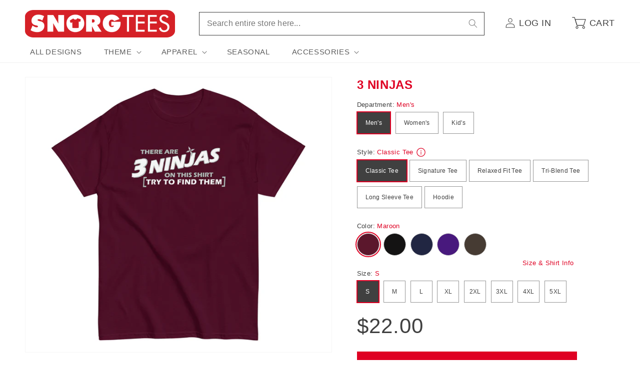

--- FILE ---
content_type: text/html; charset=utf-8
request_url: https://www.snorgtees.com/products/3-ninjas-mens-relaxed-fit-tee
body_size: 38706
content:
<!doctype html>
<html class="no-js" lang="en">
  <head>
    <meta charset="utf-8">
    <meta http-equiv="X-UA-Compatible" content="IE=edge">
    <meta name="viewport" content="width=device-width,initial-scale=1">
    <meta name="theme-color" content="">
    <link rel="canonical" href="https://www.snorgtees.com/products/3-ninjas-mens-relaxed-fit-tee">

    <script src="//assets.findify.io/snorgtees-com.myshopify.com.min.js" async defer></script><link rel="icon" type="image/png" href="//www.snorgtees.com/cdn/shop/files/SnorgTees_TeeThingy.jpg?crop=center&height=32&v=1651679739&width=32"><title>
      3 Ninjas Men&#39;s Relaxed Fit Tee
 &ndash; SnorgTees.com</title>

    
      <meta name="description" content="With a unique garment dyed fabric that is super cozy, this 100% ring spun cotton tee puts it all together for a relaxed fit that will knock your socks off.">
    

    

<meta property="og:site_name" content="SnorgTees.com">
<meta property="og:url" content="https://www.snorgtees.com/products/3-ninjas-mens-relaxed-fit-tee">
<meta property="og:title" content="3 Ninjas Men&#39;s Relaxed Fit Tee">
<meta property="og:type" content="product">
<meta property="og:description" content="With a unique garment dyed fabric that is super cozy, this 100% ring spun cotton tee puts it all together for a relaxed fit that will knock your socks off."><meta property="og:image" content="http://www.snorgtees.com/cdn/shop/files/unisex-garment-dyed-heavyweight-t-shirt-true-navy-front-6568b38ce21d6.jpg?v=1701360532">
  <meta property="og:image:secure_url" content="https://www.snorgtees.com/cdn/shop/files/unisex-garment-dyed-heavyweight-t-shirt-true-navy-front-6568b38ce21d6.jpg?v=1701360532">
  <meta property="og:image:width" content="2000">
  <meta property="og:image:height" content="2000"><meta property="og:price:amount" content="28.00">
  <meta property="og:price:currency" content="USD"><meta name="twitter:card" content="summary_large_image">
<meta name="twitter:title" content="3 Ninjas Men&#39;s Relaxed Fit Tee">
<meta name="twitter:description" content="With a unique garment dyed fabric that is super cozy, this 100% ring spun cotton tee puts it all together for a relaxed fit that will knock your socks off.">


    <script>
      window.PLUG = {};
      window.PLUG.liquid = {
          rootUrl: '/',
          moneyFormat: "${{amount}}",
      };
    </script>

    <script src="//www.snorgtees.com/cdn/shop/t/25/assets/constants.js?v=158381035287015044951688148824" defer="defer"></script>
    <script src="//www.snorgtees.com/cdn/shop/t/25/assets/pubsub.js?v=158357773527763999511688148822" defer="defer"></script>
    <script src="//www.snorgtees.com/cdn/shop/t/25/assets/global.js?v=130486095379766653591696430649" defer="defer"></script><script src="//www.snorgtees.com/cdn/shop/t/25/assets/animations.js?v=114255849464433187621688148822" defer="defer"></script><script src="//www.snorgtees.com/cdn/shop/t/25/assets/plug-utils.js?v=37064309752566860151688744297" defer="defer"></script>
    <script src="//www.snorgtees.com/cdn/shop/t/25/assets/plug-preferences.js?v=76386784196388549251757434591" defer="defer"></script>

    <script>window.performance && window.performance.mark && window.performance.mark('shopify.content_for_header.start');</script><meta id="shopify-digital-wallet" name="shopify-digital-wallet" content="/58418102404/digital_wallets/dialog">
<meta name="shopify-checkout-api-token" content="cef6b58e1d5901c15fcb035ea2093dc4">
<meta id="in-context-paypal-metadata" data-shop-id="58418102404" data-venmo-supported="true" data-environment="production" data-locale="en_US" data-paypal-v4="true" data-currency="USD">
<link rel="alternate" type="application/json+oembed" href="https://www.snorgtees.com/products/3-ninjas-mens-relaxed-fit-tee.oembed">
<script async="async" src="/checkouts/internal/preloads.js?locale=en-US"></script>
<link rel="preconnect" href="https://shop.app" crossorigin="anonymous">
<script async="async" src="https://shop.app/checkouts/internal/preloads.js?locale=en-US&shop_id=58418102404" crossorigin="anonymous"></script>
<script id="apple-pay-shop-capabilities" type="application/json">{"shopId":58418102404,"countryCode":"US","currencyCode":"USD","merchantCapabilities":["supports3DS"],"merchantId":"gid:\/\/shopify\/Shop\/58418102404","merchantName":"SnorgTees.com","requiredBillingContactFields":["postalAddress","email"],"requiredShippingContactFields":["postalAddress","email"],"shippingType":"shipping","supportedNetworks":["visa","masterCard","amex","discover","elo","jcb"],"total":{"type":"pending","label":"SnorgTees.com","amount":"1.00"},"shopifyPaymentsEnabled":true,"supportsSubscriptions":true}</script>
<script id="shopify-features" type="application/json">{"accessToken":"cef6b58e1d5901c15fcb035ea2093dc4","betas":["rich-media-storefront-analytics"],"domain":"www.snorgtees.com","predictiveSearch":true,"shopId":58418102404,"locale":"en"}</script>
<script>var Shopify = Shopify || {};
Shopify.shop = "snorgtees-com.myshopify.com";
Shopify.locale = "en";
Shopify.currency = {"active":"USD","rate":"1.0"};
Shopify.country = "US";
Shopify.theme = {"name":"Plug Production","id":128582647940,"schema_name":"Dawn","schema_version":"10.0.0","theme_store_id":null,"role":"main"};
Shopify.theme.handle = "null";
Shopify.theme.style = {"id":null,"handle":null};
Shopify.cdnHost = "www.snorgtees.com/cdn";
Shopify.routes = Shopify.routes || {};
Shopify.routes.root = "/";</script>
<script type="module">!function(o){(o.Shopify=o.Shopify||{}).modules=!0}(window);</script>
<script>!function(o){function n(){var o=[];function n(){o.push(Array.prototype.slice.apply(arguments))}return n.q=o,n}var t=o.Shopify=o.Shopify||{};t.loadFeatures=n(),t.autoloadFeatures=n()}(window);</script>
<script>
  window.ShopifyPay = window.ShopifyPay || {};
  window.ShopifyPay.apiHost = "shop.app\/pay";
  window.ShopifyPay.redirectState = null;
</script>
<script id="shop-js-analytics" type="application/json">{"pageType":"product"}</script>
<script defer="defer" async type="module" src="//www.snorgtees.com/cdn/shopifycloud/shop-js/modules/v2/client.init-shop-cart-sync_BT-GjEfc.en.esm.js"></script>
<script defer="defer" async type="module" src="//www.snorgtees.com/cdn/shopifycloud/shop-js/modules/v2/chunk.common_D58fp_Oc.esm.js"></script>
<script defer="defer" async type="module" src="//www.snorgtees.com/cdn/shopifycloud/shop-js/modules/v2/chunk.modal_xMitdFEc.esm.js"></script>
<script type="module">
  await import("//www.snorgtees.com/cdn/shopifycloud/shop-js/modules/v2/client.init-shop-cart-sync_BT-GjEfc.en.esm.js");
await import("//www.snorgtees.com/cdn/shopifycloud/shop-js/modules/v2/chunk.common_D58fp_Oc.esm.js");
await import("//www.snorgtees.com/cdn/shopifycloud/shop-js/modules/v2/chunk.modal_xMitdFEc.esm.js");

  window.Shopify.SignInWithShop?.initShopCartSync?.({"fedCMEnabled":true,"windoidEnabled":true});

</script>
<script>
  window.Shopify = window.Shopify || {};
  if (!window.Shopify.featureAssets) window.Shopify.featureAssets = {};
  window.Shopify.featureAssets['shop-js'] = {"shop-cart-sync":["modules/v2/client.shop-cart-sync_DZOKe7Ll.en.esm.js","modules/v2/chunk.common_D58fp_Oc.esm.js","modules/v2/chunk.modal_xMitdFEc.esm.js"],"init-fed-cm":["modules/v2/client.init-fed-cm_B6oLuCjv.en.esm.js","modules/v2/chunk.common_D58fp_Oc.esm.js","modules/v2/chunk.modal_xMitdFEc.esm.js"],"shop-cash-offers":["modules/v2/client.shop-cash-offers_D2sdYoxE.en.esm.js","modules/v2/chunk.common_D58fp_Oc.esm.js","modules/v2/chunk.modal_xMitdFEc.esm.js"],"shop-login-button":["modules/v2/client.shop-login-button_QeVjl5Y3.en.esm.js","modules/v2/chunk.common_D58fp_Oc.esm.js","modules/v2/chunk.modal_xMitdFEc.esm.js"],"pay-button":["modules/v2/client.pay-button_DXTOsIq6.en.esm.js","modules/v2/chunk.common_D58fp_Oc.esm.js","modules/v2/chunk.modal_xMitdFEc.esm.js"],"shop-button":["modules/v2/client.shop-button_DQZHx9pm.en.esm.js","modules/v2/chunk.common_D58fp_Oc.esm.js","modules/v2/chunk.modal_xMitdFEc.esm.js"],"avatar":["modules/v2/client.avatar_BTnouDA3.en.esm.js"],"init-windoid":["modules/v2/client.init-windoid_CR1B-cfM.en.esm.js","modules/v2/chunk.common_D58fp_Oc.esm.js","modules/v2/chunk.modal_xMitdFEc.esm.js"],"init-shop-for-new-customer-accounts":["modules/v2/client.init-shop-for-new-customer-accounts_C_vY_xzh.en.esm.js","modules/v2/client.shop-login-button_QeVjl5Y3.en.esm.js","modules/v2/chunk.common_D58fp_Oc.esm.js","modules/v2/chunk.modal_xMitdFEc.esm.js"],"init-shop-email-lookup-coordinator":["modules/v2/client.init-shop-email-lookup-coordinator_BI7n9ZSv.en.esm.js","modules/v2/chunk.common_D58fp_Oc.esm.js","modules/v2/chunk.modal_xMitdFEc.esm.js"],"init-shop-cart-sync":["modules/v2/client.init-shop-cart-sync_BT-GjEfc.en.esm.js","modules/v2/chunk.common_D58fp_Oc.esm.js","modules/v2/chunk.modal_xMitdFEc.esm.js"],"shop-toast-manager":["modules/v2/client.shop-toast-manager_DiYdP3xc.en.esm.js","modules/v2/chunk.common_D58fp_Oc.esm.js","modules/v2/chunk.modal_xMitdFEc.esm.js"],"init-customer-accounts":["modules/v2/client.init-customer-accounts_D9ZNqS-Q.en.esm.js","modules/v2/client.shop-login-button_QeVjl5Y3.en.esm.js","modules/v2/chunk.common_D58fp_Oc.esm.js","modules/v2/chunk.modal_xMitdFEc.esm.js"],"init-customer-accounts-sign-up":["modules/v2/client.init-customer-accounts-sign-up_iGw4briv.en.esm.js","modules/v2/client.shop-login-button_QeVjl5Y3.en.esm.js","modules/v2/chunk.common_D58fp_Oc.esm.js","modules/v2/chunk.modal_xMitdFEc.esm.js"],"shop-follow-button":["modules/v2/client.shop-follow-button_CqMgW2wH.en.esm.js","modules/v2/chunk.common_D58fp_Oc.esm.js","modules/v2/chunk.modal_xMitdFEc.esm.js"],"checkout-modal":["modules/v2/client.checkout-modal_xHeaAweL.en.esm.js","modules/v2/chunk.common_D58fp_Oc.esm.js","modules/v2/chunk.modal_xMitdFEc.esm.js"],"shop-login":["modules/v2/client.shop-login_D91U-Q7h.en.esm.js","modules/v2/chunk.common_D58fp_Oc.esm.js","modules/v2/chunk.modal_xMitdFEc.esm.js"],"lead-capture":["modules/v2/client.lead-capture_BJmE1dJe.en.esm.js","modules/v2/chunk.common_D58fp_Oc.esm.js","modules/v2/chunk.modal_xMitdFEc.esm.js"],"payment-terms":["modules/v2/client.payment-terms_Ci9AEqFq.en.esm.js","modules/v2/chunk.common_D58fp_Oc.esm.js","modules/v2/chunk.modal_xMitdFEc.esm.js"]};
</script>
<script>(function() {
  var isLoaded = false;
  function asyncLoad() {
    if (isLoaded) return;
    isLoaded = true;
    var urls = ["\/\/cdn.shopify.com\/proxy\/b02544d821ea7d5b96f31657129ec37d97d33de181a20ccb2c670d7540015001\/static.cdn.printful.com\/static\/js\/external\/shopify-product-customizer.js?v=0.28\u0026shop=snorgtees-com.myshopify.com\u0026sp-cache-control=cHVibGljLCBtYXgtYWdlPTkwMA","https:\/\/chimpstatic.com\/mcjs-connected\/js\/users\/b67da2a1313fed5129bae29e2\/ba661222845f2f32a32f45cc6.js?shop=snorgtees-com.myshopify.com"];
    for (var i = 0; i < urls.length; i++) {
      var s = document.createElement('script');
      s.type = 'text/javascript';
      s.async = true;
      s.src = urls[i];
      var x = document.getElementsByTagName('script')[0];
      x.parentNode.insertBefore(s, x);
    }
  };
  if(window.attachEvent) {
    window.attachEvent('onload', asyncLoad);
  } else {
    window.addEventListener('load', asyncLoad, false);
  }
})();</script>
<script id="__st">var __st={"a":58418102404,"offset":-18000,"reqid":"72ebc5f2-89a3-4fca-a87d-a3077a854ff1-1769107080","pageurl":"www.snorgtees.com\/products\/3-ninjas-mens-relaxed-fit-tee","u":"3e56e2d43389","p":"product","rtyp":"product","rid":7204371824772};</script>
<script>window.ShopifyPaypalV4VisibilityTracking = true;</script>
<script id="captcha-bootstrap">!function(){'use strict';const t='contact',e='account',n='new_comment',o=[[t,t],['blogs',n],['comments',n],[t,'customer']],c=[[e,'customer_login'],[e,'guest_login'],[e,'recover_customer_password'],[e,'create_customer']],r=t=>t.map((([t,e])=>`form[action*='/${t}']:not([data-nocaptcha='true']) input[name='form_type'][value='${e}']`)).join(','),a=t=>()=>t?[...document.querySelectorAll(t)].map((t=>t.form)):[];function s(){const t=[...o],e=r(t);return a(e)}const i='password',u='form_key',d=['recaptcha-v3-token','g-recaptcha-response','h-captcha-response',i],f=()=>{try{return window.sessionStorage}catch{return}},m='__shopify_v',_=t=>t.elements[u];function p(t,e,n=!1){try{const o=window.sessionStorage,c=JSON.parse(o.getItem(e)),{data:r}=function(t){const{data:e,action:n}=t;return t[m]||n?{data:e,action:n}:{data:t,action:n}}(c);for(const[e,n]of Object.entries(r))t.elements[e]&&(t.elements[e].value=n);n&&o.removeItem(e)}catch(o){console.error('form repopulation failed',{error:o})}}const l='form_type',E='cptcha';function T(t){t.dataset[E]=!0}const w=window,h=w.document,L='Shopify',v='ce_forms',y='captcha';let A=!1;((t,e)=>{const n=(g='f06e6c50-85a8-45c8-87d0-21a2b65856fe',I='https://cdn.shopify.com/shopifycloud/storefront-forms-hcaptcha/ce_storefront_forms_captcha_hcaptcha.v1.5.2.iife.js',D={infoText:'Protected by hCaptcha',privacyText:'Privacy',termsText:'Terms'},(t,e,n)=>{const o=w[L][v],c=o.bindForm;if(c)return c(t,g,e,D).then(n);var r;o.q.push([[t,g,e,D],n]),r=I,A||(h.body.append(Object.assign(h.createElement('script'),{id:'captcha-provider',async:!0,src:r})),A=!0)});var g,I,D;w[L]=w[L]||{},w[L][v]=w[L][v]||{},w[L][v].q=[],w[L][y]=w[L][y]||{},w[L][y].protect=function(t,e){n(t,void 0,e),T(t)},Object.freeze(w[L][y]),function(t,e,n,w,h,L){const[v,y,A,g]=function(t,e,n){const i=e?o:[],u=t?c:[],d=[...i,...u],f=r(d),m=r(i),_=r(d.filter((([t,e])=>n.includes(e))));return[a(f),a(m),a(_),s()]}(w,h,L),I=t=>{const e=t.target;return e instanceof HTMLFormElement?e:e&&e.form},D=t=>v().includes(t);t.addEventListener('submit',(t=>{const e=I(t);if(!e)return;const n=D(e)&&!e.dataset.hcaptchaBound&&!e.dataset.recaptchaBound,o=_(e),c=g().includes(e)&&(!o||!o.value);(n||c)&&t.preventDefault(),c&&!n&&(function(t){try{if(!f())return;!function(t){const e=f();if(!e)return;const n=_(t);if(!n)return;const o=n.value;o&&e.removeItem(o)}(t);const e=Array.from(Array(32),(()=>Math.random().toString(36)[2])).join('');!function(t,e){_(t)||t.append(Object.assign(document.createElement('input'),{type:'hidden',name:u})),t.elements[u].value=e}(t,e),function(t,e){const n=f();if(!n)return;const o=[...t.querySelectorAll(`input[type='${i}']`)].map((({name:t})=>t)),c=[...d,...o],r={};for(const[a,s]of new FormData(t).entries())c.includes(a)||(r[a]=s);n.setItem(e,JSON.stringify({[m]:1,action:t.action,data:r}))}(t,e)}catch(e){console.error('failed to persist form',e)}}(e),e.submit())}));const S=(t,e)=>{t&&!t.dataset[E]&&(n(t,e.some((e=>e===t))),T(t))};for(const o of['focusin','change'])t.addEventListener(o,(t=>{const e=I(t);D(e)&&S(e,y())}));const B=e.get('form_key'),M=e.get(l),P=B&&M;t.addEventListener('DOMContentLoaded',(()=>{const t=y();if(P)for(const e of t)e.elements[l].value===M&&p(e,B);[...new Set([...A(),...v().filter((t=>'true'===t.dataset.shopifyCaptcha))])].forEach((e=>S(e,t)))}))}(h,new URLSearchParams(w.location.search),n,t,e,['guest_login'])})(!0,!0)}();</script>
<script integrity="sha256-4kQ18oKyAcykRKYeNunJcIwy7WH5gtpwJnB7kiuLZ1E=" data-source-attribution="shopify.loadfeatures" defer="defer" src="//www.snorgtees.com/cdn/shopifycloud/storefront/assets/storefront/load_feature-a0a9edcb.js" crossorigin="anonymous"></script>
<script crossorigin="anonymous" defer="defer" src="//www.snorgtees.com/cdn/shopifycloud/storefront/assets/shopify_pay/storefront-65b4c6d7.js?v=20250812"></script>
<script data-source-attribution="shopify.dynamic_checkout.dynamic.init">var Shopify=Shopify||{};Shopify.PaymentButton=Shopify.PaymentButton||{isStorefrontPortableWallets:!0,init:function(){window.Shopify.PaymentButton.init=function(){};var t=document.createElement("script");t.src="https://www.snorgtees.com/cdn/shopifycloud/portable-wallets/latest/portable-wallets.en.js",t.type="module",document.head.appendChild(t)}};
</script>
<script data-source-attribution="shopify.dynamic_checkout.buyer_consent">
  function portableWalletsHideBuyerConsent(e){var t=document.getElementById("shopify-buyer-consent"),n=document.getElementById("shopify-subscription-policy-button");t&&n&&(t.classList.add("hidden"),t.setAttribute("aria-hidden","true"),n.removeEventListener("click",e))}function portableWalletsShowBuyerConsent(e){var t=document.getElementById("shopify-buyer-consent"),n=document.getElementById("shopify-subscription-policy-button");t&&n&&(t.classList.remove("hidden"),t.removeAttribute("aria-hidden"),n.addEventListener("click",e))}window.Shopify?.PaymentButton&&(window.Shopify.PaymentButton.hideBuyerConsent=portableWalletsHideBuyerConsent,window.Shopify.PaymentButton.showBuyerConsent=portableWalletsShowBuyerConsent);
</script>
<script data-source-attribution="shopify.dynamic_checkout.cart.bootstrap">document.addEventListener("DOMContentLoaded",(function(){function t(){return document.querySelector("shopify-accelerated-checkout-cart, shopify-accelerated-checkout")}if(t())Shopify.PaymentButton.init();else{new MutationObserver((function(e,n){t()&&(Shopify.PaymentButton.init(),n.disconnect())})).observe(document.body,{childList:!0,subtree:!0})}}));
</script>
<script id='scb4127' type='text/javascript' async='' src='https://www.snorgtees.com/cdn/shopifycloud/privacy-banner/storefront-banner.js'></script><link id="shopify-accelerated-checkout-styles" rel="stylesheet" media="screen" href="https://www.snorgtees.com/cdn/shopifycloud/portable-wallets/latest/accelerated-checkout-backwards-compat.css" crossorigin="anonymous">
<style id="shopify-accelerated-checkout-cart">
        #shopify-buyer-consent {
  margin-top: 1em;
  display: inline-block;
  width: 100%;
}

#shopify-buyer-consent.hidden {
  display: none;
}

#shopify-subscription-policy-button {
  background: none;
  border: none;
  padding: 0;
  text-decoration: underline;
  font-size: inherit;
  cursor: pointer;
}

#shopify-subscription-policy-button::before {
  box-shadow: none;
}

      </style>
<script id="sections-script" data-sections="header" defer="defer" src="//www.snorgtees.com/cdn/shop/t/25/compiled_assets/scripts.js?v=13096"></script>
<script>window.performance && window.performance.mark && window.performance.mark('shopify.content_for_header.end');</script>


    <style data-shopify>
      
      
      
      
      

      
        :root,
        .color-background-1 {
          --color-background: 255,255,255;
        
          --gradient-background: #ffffff;
        
        --color-foreground: 64,64,64;
        --color-shadow: 64,64,64;
        --color-button: 223,0,35;
        --color-button-text: 255,255,255;
        --color-secondary-button: 255,255,255;
        --color-secondary-button-text: 64,64,64;
        --color-link: 64,64,64;
        --color-badge-foreground: 64,64,64;
        --color-badge-background: 255,255,255;
        --color-badge-border: 64,64,64;
        --payment-terms-background-color: rgb(255 255 255);
      }
      
        
        .color-background-2 {
          --color-background: 243,243,243;
        
          --gradient-background: #f3f3f3;
        
        --color-foreground: 64,64,64;
        --color-shadow: 64,64,64;
        --color-button: 64,64,64;
        --color-button-text: 243,243,243;
        --color-secondary-button: 243,243,243;
        --color-secondary-button-text: 64,64,64;
        --color-link: 64,64,64;
        --color-badge-foreground: 64,64,64;
        --color-badge-background: 243,243,243;
        --color-badge-border: 64,64,64;
        --payment-terms-background-color: rgb(243 243 243);
      }
      
        
        .color-inverse {
          --color-background: 64,64,64;
        
          --gradient-background: #404040;
        
        --color-foreground: 255,255,255;
        --color-shadow: 64,64,64;
        --color-button: 255,255,255;
        --color-button-text: 64,64,64;
        --color-secondary-button: 64,64,64;
        --color-secondary-button-text: 255,255,255;
        --color-link: 255,255,255;
        --color-badge-foreground: 255,255,255;
        --color-badge-background: 64,64,64;
        --color-badge-border: 255,255,255;
        --payment-terms-background-color: rgb(64 64 64);
      }
      
        
        .color-accent-1 {
          --color-background: 223,0,35;
        
          --gradient-background: #df0023;
        
        --color-foreground: 255,255,255;
        --color-shadow: 64,64,64;
        --color-button: 255,255,255;
        --color-button-text: 223,0,35;
        --color-secondary-button: 223,0,35;
        --color-secondary-button-text: 255,255,255;
        --color-link: 255,255,255;
        --color-badge-foreground: 255,255,255;
        --color-badge-background: 223,0,35;
        --color-badge-border: 255,255,255;
        --payment-terms-background-color: rgb(223 0 35);
      }
      
        
        .color-accent-2 {
          --color-background: 223,0,35;
        
          --gradient-background: #df0023;
        
        --color-foreground: 255,255,255;
        --color-shadow: 64,64,64;
        --color-button: 255,255,255;
        --color-button-text: 223,0,35;
        --color-secondary-button: 223,0,35;
        --color-secondary-button-text: 255,255,255;
        --color-link: 255,255,255;
        --color-badge-foreground: 255,255,255;
        --color-badge-background: 223,0,35;
        --color-badge-border: 255,255,255;
        --payment-terms-background-color: rgb(223 0 35);
      }
      

      body, .color-background-1, .color-background-2, .color-inverse, .color-accent-1, .color-accent-2 {
        color: rgba(var(--color-foreground), 0.75);
        background-color: rgb(var(--color-background));
      }

      :root {
        --font-body-family: "system_ui", -apple-system, 'Segoe UI', Roboto, 'Helvetica Neue', 'Noto Sans', 'Liberation Sans', Arial, sans-serif, 'Apple Color Emoji', 'Segoe UI Emoji', 'Segoe UI Symbol', 'Noto Color Emoji';
        --font-body-style: normal;
        --font-body-weight: 400;
        --font-body-weight-bold: 700;

        --font-heading-family: "system_ui", -apple-system, 'Segoe UI', Roboto, 'Helvetica Neue', 'Noto Sans', 'Liberation Sans', Arial, sans-serif, 'Apple Color Emoji', 'Segoe UI Emoji', 'Segoe UI Symbol', 'Noto Color Emoji';
        --font-heading-style: normal;
        --font-heading-weight: 400;

        --font-body-scale: 1.0;
        --font-heading-scale: 1.0;

        --media-padding: px;
        --media-border-opacity: 0.05;
        --media-border-width: 1px;
        --media-radius: 0px;
        --media-shadow-opacity: 0.0;
        --media-shadow-horizontal-offset: 0px;
        --media-shadow-vertical-offset: 4px;
        --media-shadow-blur-radius: 5px;
        --media-shadow-visible: 0;

        --page-width: 130rem;
        --page-width-margin: 0rem;

        --product-card-image-padding: 0.0rem;
        --product-card-corner-radius: 0.0rem;
        --product-card-text-alignment: left;
        --product-card-border-width: 0.0rem;
        --product-card-border-opacity: 0.1;
        --product-card-shadow-opacity: 0.0;
        --product-card-shadow-visible: 0;
        --product-card-shadow-horizontal-offset: 0.0rem;
        --product-card-shadow-vertical-offset: 0.4rem;
        --product-card-shadow-blur-radius: 0.5rem;

        --collection-card-image-padding: 0.0rem;
        --collection-card-corner-radius: 0.0rem;
        --collection-card-text-alignment: left;
        --collection-card-border-width: 0.0rem;
        --collection-card-border-opacity: 0.1;
        --collection-card-shadow-opacity: 0.0;
        --collection-card-shadow-visible: 0;
        --collection-card-shadow-horizontal-offset: 0.0rem;
        --collection-card-shadow-vertical-offset: 0.4rem;
        --collection-card-shadow-blur-radius: 0.5rem;

        --blog-card-image-padding: 0.0rem;
        --blog-card-corner-radius: 0.0rem;
        --blog-card-text-alignment: left;
        --blog-card-border-width: 0.0rem;
        --blog-card-border-opacity: 0.1;
        --blog-card-shadow-opacity: 0.0;
        --blog-card-shadow-visible: 0;
        --blog-card-shadow-horizontal-offset: 0.0rem;
        --blog-card-shadow-vertical-offset: 0.4rem;
        --blog-card-shadow-blur-radius: 0.5rem;

        --badge-corner-radius: 0.2rem;

        --popup-border-width: 1px;
        --popup-border-opacity: 0.1;
        --popup-corner-radius: 0px;
        --popup-shadow-opacity: 0.0;
        --popup-shadow-horizontal-offset: 0px;
        --popup-shadow-vertical-offset: 4px;
        --popup-shadow-blur-radius: 5px;

        --drawer-border-width: 1px;
        --drawer-border-opacity: 0.1;
        --drawer-shadow-opacity: 0.0;
        --drawer-shadow-horizontal-offset: 0px;
        --drawer-shadow-vertical-offset: 4px;
        --drawer-shadow-blur-radius: 5px;

        --spacing-sections-desktop: 0px;
        --spacing-sections-mobile: 0px;

        --grid-desktop-vertical-spacing: 8px;
        --grid-desktop-horizontal-spacing: 20px;
        --grid-mobile-vertical-spacing: 4px;
        --grid-mobile-horizontal-spacing: 10px;

        --text-boxes-border-opacity: 0.1;
        --text-boxes-border-width: 0px;
        --text-boxes-radius: 0px;
        --text-boxes-shadow-opacity: 0.0;
        --text-boxes-shadow-visible: 0;
        --text-boxes-shadow-horizontal-offset: 0px;
        --text-boxes-shadow-vertical-offset: 4px;
        --text-boxes-shadow-blur-radius: 5px;

        --buttons-radius: 0px;
        --buttons-radius-outset: 0px;
        --buttons-border-width: 1px;
        --buttons-border-opacity: 1.0;
        --buttons-shadow-opacity: 0.0;
        --buttons-shadow-visible: 0;
        --buttons-shadow-horizontal-offset: 0px;
        --buttons-shadow-vertical-offset: 4px;
        --buttons-shadow-blur-radius: 5px;
        --buttons-border-offset: 0px;

        --inputs-radius: 0px;
        --inputs-border-width: 1px;
        --inputs-border-opacity: 0.55;
        --inputs-shadow-opacity: 0.0;
        --inputs-shadow-horizontal-offset: 0px;
        --inputs-margin-offset: 0px;
        --inputs-shadow-vertical-offset: 4px;
        --inputs-shadow-blur-radius: 5px;
        --inputs-radius-outset: 0px;

        --variant-pills-radius: 0px;
        --variant-pills-border-width: 1px;
        --variant-pills-border-opacity: 0.55;
        --variant-pills-shadow-opacity: 0.0;
        --variant-pills-shadow-horizontal-offset: 0px;
        --variant-pills-shadow-vertical-offset: 4px;
        --variant-pills-shadow-blur-radius: 5px;

        --color-red: #df0023;
        --color-red-rgb: 223, 0, 35;
      }

      *,
      *::before,
      *::after {
        box-sizing: inherit;
      }

      html {
        box-sizing: border-box;
        font-size: calc(var(--font-body-scale) * 62.5%);
        height: 100%;
      }

      body {
        display: grid;
        grid-template-rows: auto auto 1fr auto;
        grid-template-columns: 100%;
        min-height: 100%;
        margin: 0;
        font-size: 1.5rem;
        letter-spacing: 0.06rem;
        line-height: calc(1 + 0.8 / var(--font-body-scale));
        font-family: var(--font-body-family);
        font-style: var(--font-body-style);
        font-weight: var(--font-body-weight);
      }

      @media screen and (min-width: 750px) {
        body {
          font-size: 1.6rem;
        }
      }

      .ratio-box {
        display: block;
        position: relative;
      }

      .ratio-img {
        bottom: 0;
        display: block;
        left: 0;
        margin: auto;
        max-width: 100%;
        max-height: 100%;
        object-fit: contain;
        position: absolute;
        right: 0;
        top: 0;
      }
      .ratio-img.full-width { width: 100%; }
      .ratio-img.full-height { height: 100%; }
      .ratio-img.fit-cover {
        height: 100%;
        object-fit: cover;
        width: 100%;
      }

      .is-see-through {
        opacity: 0 !important;
      }

      .is-hidden {
        display: none !important;
      }
    </style>

    <link href="//www.snorgtees.com/cdn/shop/t/25/assets/base.css?v=122869293890730850201757434590" rel="stylesheet" type="text/css" media="all" />
<link
        rel="stylesheet"
        href="//www.snorgtees.com/cdn/shop/t/25/assets/component-predictive-search.css?v=118923337488134913561688148824"
        
        
      ><script>
      document.documentElement.className = document.documentElement.className.replace('no-js', 'js');
      if (Shopify.designMode) {
        document.documentElement.classList.add('shopify-design-mode');
      }
    </script>

  <link href="https://monorail-edge.shopifysvc.com" rel="dns-prefetch">
<script>(function(){if ("sendBeacon" in navigator && "performance" in window) {try {var session_token_from_headers = performance.getEntriesByType('navigation')[0].serverTiming.find(x => x.name == '_s').description;} catch {var session_token_from_headers = undefined;}var session_cookie_matches = document.cookie.match(/_shopify_s=([^;]*)/);var session_token_from_cookie = session_cookie_matches && session_cookie_matches.length === 2 ? session_cookie_matches[1] : "";var session_token = session_token_from_headers || session_token_from_cookie || "";function handle_abandonment_event(e) {var entries = performance.getEntries().filter(function(entry) {return /monorail-edge.shopifysvc.com/.test(entry.name);});if (!window.abandonment_tracked && entries.length === 0) {window.abandonment_tracked = true;var currentMs = Date.now();var navigation_start = performance.timing.navigationStart;var payload = {shop_id: 58418102404,url: window.location.href,navigation_start,duration: currentMs - navigation_start,session_token,page_type: "product"};window.navigator.sendBeacon("https://monorail-edge.shopifysvc.com/v1/produce", JSON.stringify({schema_id: "online_store_buyer_site_abandonment/1.1",payload: payload,metadata: {event_created_at_ms: currentMs,event_sent_at_ms: currentMs}}));}}window.addEventListener('pagehide', handle_abandonment_event);}}());</script>
<script id="web-pixels-manager-setup">(function e(e,d,r,n,o){if(void 0===o&&(o={}),!Boolean(null===(a=null===(i=window.Shopify)||void 0===i?void 0:i.analytics)||void 0===a?void 0:a.replayQueue)){var i,a;window.Shopify=window.Shopify||{};var t=window.Shopify;t.analytics=t.analytics||{};var s=t.analytics;s.replayQueue=[],s.publish=function(e,d,r){return s.replayQueue.push([e,d,r]),!0};try{self.performance.mark("wpm:start")}catch(e){}var l=function(){var e={modern:/Edge?\/(1{2}[4-9]|1[2-9]\d|[2-9]\d{2}|\d{4,})\.\d+(\.\d+|)|Firefox\/(1{2}[4-9]|1[2-9]\d|[2-9]\d{2}|\d{4,})\.\d+(\.\d+|)|Chrom(ium|e)\/(9{2}|\d{3,})\.\d+(\.\d+|)|(Maci|X1{2}).+ Version\/(15\.\d+|(1[6-9]|[2-9]\d|\d{3,})\.\d+)([,.]\d+|)( \(\w+\)|)( Mobile\/\w+|) Safari\/|Chrome.+OPR\/(9{2}|\d{3,})\.\d+\.\d+|(CPU[ +]OS|iPhone[ +]OS|CPU[ +]iPhone|CPU IPhone OS|CPU iPad OS)[ +]+(15[._]\d+|(1[6-9]|[2-9]\d|\d{3,})[._]\d+)([._]\d+|)|Android:?[ /-](13[3-9]|1[4-9]\d|[2-9]\d{2}|\d{4,})(\.\d+|)(\.\d+|)|Android.+Firefox\/(13[5-9]|1[4-9]\d|[2-9]\d{2}|\d{4,})\.\d+(\.\d+|)|Android.+Chrom(ium|e)\/(13[3-9]|1[4-9]\d|[2-9]\d{2}|\d{4,})\.\d+(\.\d+|)|SamsungBrowser\/([2-9]\d|\d{3,})\.\d+/,legacy:/Edge?\/(1[6-9]|[2-9]\d|\d{3,})\.\d+(\.\d+|)|Firefox\/(5[4-9]|[6-9]\d|\d{3,})\.\d+(\.\d+|)|Chrom(ium|e)\/(5[1-9]|[6-9]\d|\d{3,})\.\d+(\.\d+|)([\d.]+$|.*Safari\/(?![\d.]+ Edge\/[\d.]+$))|(Maci|X1{2}).+ Version\/(10\.\d+|(1[1-9]|[2-9]\d|\d{3,})\.\d+)([,.]\d+|)( \(\w+\)|)( Mobile\/\w+|) Safari\/|Chrome.+OPR\/(3[89]|[4-9]\d|\d{3,})\.\d+\.\d+|(CPU[ +]OS|iPhone[ +]OS|CPU[ +]iPhone|CPU IPhone OS|CPU iPad OS)[ +]+(10[._]\d+|(1[1-9]|[2-9]\d|\d{3,})[._]\d+)([._]\d+|)|Android:?[ /-](13[3-9]|1[4-9]\d|[2-9]\d{2}|\d{4,})(\.\d+|)(\.\d+|)|Mobile Safari.+OPR\/([89]\d|\d{3,})\.\d+\.\d+|Android.+Firefox\/(13[5-9]|1[4-9]\d|[2-9]\d{2}|\d{4,})\.\d+(\.\d+|)|Android.+Chrom(ium|e)\/(13[3-9]|1[4-9]\d|[2-9]\d{2}|\d{4,})\.\d+(\.\d+|)|Android.+(UC? ?Browser|UCWEB|U3)[ /]?(15\.([5-9]|\d{2,})|(1[6-9]|[2-9]\d|\d{3,})\.\d+)\.\d+|SamsungBrowser\/(5\.\d+|([6-9]|\d{2,})\.\d+)|Android.+MQ{2}Browser\/(14(\.(9|\d{2,})|)|(1[5-9]|[2-9]\d|\d{3,})(\.\d+|))(\.\d+|)|K[Aa][Ii]OS\/(3\.\d+|([4-9]|\d{2,})\.\d+)(\.\d+|)/},d=e.modern,r=e.legacy,n=navigator.userAgent;return n.match(d)?"modern":n.match(r)?"legacy":"unknown"}(),u="modern"===l?"modern":"legacy",c=(null!=n?n:{modern:"",legacy:""})[u],f=function(e){return[e.baseUrl,"/wpm","/b",e.hashVersion,"modern"===e.buildTarget?"m":"l",".js"].join("")}({baseUrl:d,hashVersion:r,buildTarget:u}),m=function(e){var d=e.version,r=e.bundleTarget,n=e.surface,o=e.pageUrl,i=e.monorailEndpoint;return{emit:function(e){var a=e.status,t=e.errorMsg,s=(new Date).getTime(),l=JSON.stringify({metadata:{event_sent_at_ms:s},events:[{schema_id:"web_pixels_manager_load/3.1",payload:{version:d,bundle_target:r,page_url:o,status:a,surface:n,error_msg:t},metadata:{event_created_at_ms:s}}]});if(!i)return console&&console.warn&&console.warn("[Web Pixels Manager] No Monorail endpoint provided, skipping logging."),!1;try{return self.navigator.sendBeacon.bind(self.navigator)(i,l)}catch(e){}var u=new XMLHttpRequest;try{return u.open("POST",i,!0),u.setRequestHeader("Content-Type","text/plain"),u.send(l),!0}catch(e){return console&&console.warn&&console.warn("[Web Pixels Manager] Got an unhandled error while logging to Monorail."),!1}}}}({version:r,bundleTarget:l,surface:e.surface,pageUrl:self.location.href,monorailEndpoint:e.monorailEndpoint});try{o.browserTarget=l,function(e){var d=e.src,r=e.async,n=void 0===r||r,o=e.onload,i=e.onerror,a=e.sri,t=e.scriptDataAttributes,s=void 0===t?{}:t,l=document.createElement("script"),u=document.querySelector("head"),c=document.querySelector("body");if(l.async=n,l.src=d,a&&(l.integrity=a,l.crossOrigin="anonymous"),s)for(var f in s)if(Object.prototype.hasOwnProperty.call(s,f))try{l.dataset[f]=s[f]}catch(e){}if(o&&l.addEventListener("load",o),i&&l.addEventListener("error",i),u)u.appendChild(l);else{if(!c)throw new Error("Did not find a head or body element to append the script");c.appendChild(l)}}({src:f,async:!0,onload:function(){if(!function(){var e,d;return Boolean(null===(d=null===(e=window.Shopify)||void 0===e?void 0:e.analytics)||void 0===d?void 0:d.initialized)}()){var d=window.webPixelsManager.init(e)||void 0;if(d){var r=window.Shopify.analytics;r.replayQueue.forEach((function(e){var r=e[0],n=e[1],o=e[2];d.publishCustomEvent(r,n,o)})),r.replayQueue=[],r.publish=d.publishCustomEvent,r.visitor=d.visitor,r.initialized=!0}}},onerror:function(){return m.emit({status:"failed",errorMsg:"".concat(f," has failed to load")})},sri:function(e){var d=/^sha384-[A-Za-z0-9+/=]+$/;return"string"==typeof e&&d.test(e)}(c)?c:"",scriptDataAttributes:o}),m.emit({status:"loading"})}catch(e){m.emit({status:"failed",errorMsg:(null==e?void 0:e.message)||"Unknown error"})}}})({shopId: 58418102404,storefrontBaseUrl: "https://www.snorgtees.com",extensionsBaseUrl: "https://extensions.shopifycdn.com/cdn/shopifycloud/web-pixels-manager",monorailEndpoint: "https://monorail-edge.shopifysvc.com/unstable/produce_batch",surface: "storefront-renderer",enabledBetaFlags: ["2dca8a86"],webPixelsConfigList: [{"id":"246415492","configuration":"{\"config\":\"{\\\"pixel_id\\\":\\\"G-9HK8GNHEQD\\\",\\\"gtag_events\\\":[{\\\"type\\\":\\\"purchase\\\",\\\"action_label\\\":\\\"G-9HK8GNHEQD\\\"},{\\\"type\\\":\\\"page_view\\\",\\\"action_label\\\":\\\"G-9HK8GNHEQD\\\"},{\\\"type\\\":\\\"view_item\\\",\\\"action_label\\\":\\\"G-9HK8GNHEQD\\\"},{\\\"type\\\":\\\"search\\\",\\\"action_label\\\":\\\"G-9HK8GNHEQD\\\"},{\\\"type\\\":\\\"add_to_cart\\\",\\\"action_label\\\":\\\"G-9HK8GNHEQD\\\"},{\\\"type\\\":\\\"begin_checkout\\\",\\\"action_label\\\":\\\"G-9HK8GNHEQD\\\"},{\\\"type\\\":\\\"add_payment_info\\\",\\\"action_label\\\":\\\"G-9HK8GNHEQD\\\"}],\\\"enable_monitoring_mode\\\":false}\"}","eventPayloadVersion":"v1","runtimeContext":"OPEN","scriptVersion":"b2a88bafab3e21179ed38636efcd8a93","type":"APP","apiClientId":1780363,"privacyPurposes":[],"dataSharingAdjustments":{"protectedCustomerApprovalScopes":["read_customer_address","read_customer_email","read_customer_name","read_customer_personal_data","read_customer_phone"]}},{"id":"103514244","configuration":"{\"pixel_id\":\"683635281772264\",\"pixel_type\":\"facebook_pixel\",\"metaapp_system_user_token\":\"-\"}","eventPayloadVersion":"v1","runtimeContext":"OPEN","scriptVersion":"ca16bc87fe92b6042fbaa3acc2fbdaa6","type":"APP","apiClientId":2329312,"privacyPurposes":["ANALYTICS","MARKETING","SALE_OF_DATA"],"dataSharingAdjustments":{"protectedCustomerApprovalScopes":["read_customer_address","read_customer_email","read_customer_name","read_customer_personal_data","read_customer_phone"]}},{"id":"55902340","configuration":"{\"tagID\":\"2614031868175\"}","eventPayloadVersion":"v1","runtimeContext":"STRICT","scriptVersion":"18031546ee651571ed29edbe71a3550b","type":"APP","apiClientId":3009811,"privacyPurposes":["ANALYTICS","MARKETING","SALE_OF_DATA"],"dataSharingAdjustments":{"protectedCustomerApprovalScopes":["read_customer_address","read_customer_email","read_customer_name","read_customer_personal_data","read_customer_phone"]}},{"id":"27918468","configuration":"{\"ti\":\"331001132\",\"endpoint\":\"https:\/\/bat.bing.com\/action\/0\"}","eventPayloadVersion":"v1","runtimeContext":"STRICT","scriptVersion":"5ee93563fe31b11d2d65e2f09a5229dc","type":"APP","apiClientId":2997493,"privacyPurposes":["ANALYTICS","MARKETING","SALE_OF_DATA"],"dataSharingAdjustments":{"protectedCustomerApprovalScopes":["read_customer_personal_data"]}},{"id":"81920132","eventPayloadVersion":"1","runtimeContext":"LAX","scriptVersion":"1","type":"CUSTOM","privacyPurposes":["ANALYTICS","MARKETING","SALE_OF_DATA"],"name":"Merch Cloud (Findify) Purchase"},{"id":"shopify-app-pixel","configuration":"{}","eventPayloadVersion":"v1","runtimeContext":"STRICT","scriptVersion":"0450","apiClientId":"shopify-pixel","type":"APP","privacyPurposes":["ANALYTICS","MARKETING"]},{"id":"shopify-custom-pixel","eventPayloadVersion":"v1","runtimeContext":"LAX","scriptVersion":"0450","apiClientId":"shopify-pixel","type":"CUSTOM","privacyPurposes":["ANALYTICS","MARKETING"]}],isMerchantRequest: false,initData: {"shop":{"name":"SnorgTees.com","paymentSettings":{"currencyCode":"USD"},"myshopifyDomain":"snorgtees-com.myshopify.com","countryCode":"US","storefrontUrl":"https:\/\/www.snorgtees.com"},"customer":null,"cart":null,"checkout":null,"productVariants":[{"price":{"amount":28.0,"currencyCode":"USD"},"product":{"title":"3 Ninjas Men's Relaxed Fit Tee","vendor":"SnorgTees.com","id":"7204371824772","untranslatedTitle":"3 Ninjas Men's Relaxed Fit Tee","url":"\/products\/3-ninjas-mens-relaxed-fit-tee","type":"Men's Relaxed Fit Tee"},"id":"41678612758660","image":{"src":"\/\/www.snorgtees.com\/cdn\/shop\/files\/unisex-garment-dyed-heavyweight-t-shirt-black-front-6568b38ce3e45.jpg?v=1701360534"},"sku":"7974918_15114","title":"Black \/ S","untranslatedTitle":"Black \/ S"},{"price":{"amount":28.0,"currencyCode":"USD"},"product":{"title":"3 Ninjas Men's Relaxed Fit Tee","vendor":"SnorgTees.com","id":"7204371824772","untranslatedTitle":"3 Ninjas Men's Relaxed Fit Tee","url":"\/products\/3-ninjas-mens-relaxed-fit-tee","type":"Men's Relaxed Fit Tee"},"id":"41678612791428","image":{"src":"\/\/www.snorgtees.com\/cdn\/shop\/files\/unisex-garment-dyed-heavyweight-t-shirt-black-front-6568b38ce3e45.jpg?v=1701360534"},"sku":"7974918_15115","title":"Black \/ M","untranslatedTitle":"Black \/ M"},{"price":{"amount":28.0,"currencyCode":"USD"},"product":{"title":"3 Ninjas Men's Relaxed Fit Tee","vendor":"SnorgTees.com","id":"7204371824772","untranslatedTitle":"3 Ninjas Men's Relaxed Fit Tee","url":"\/products\/3-ninjas-mens-relaxed-fit-tee","type":"Men's Relaxed Fit Tee"},"id":"41678612824196","image":{"src":"\/\/www.snorgtees.com\/cdn\/shop\/files\/unisex-garment-dyed-heavyweight-t-shirt-black-front-6568b38ce3e45.jpg?v=1701360534"},"sku":"7974918_15116","title":"Black \/ L","untranslatedTitle":"Black \/ L"},{"price":{"amount":28.0,"currencyCode":"USD"},"product":{"title":"3 Ninjas Men's Relaxed Fit Tee","vendor":"SnorgTees.com","id":"7204371824772","untranslatedTitle":"3 Ninjas Men's Relaxed Fit Tee","url":"\/products\/3-ninjas-mens-relaxed-fit-tee","type":"Men's Relaxed Fit Tee"},"id":"41678612856964","image":{"src":"\/\/www.snorgtees.com\/cdn\/shop\/files\/unisex-garment-dyed-heavyweight-t-shirt-black-front-6568b38ce3e45.jpg?v=1701360534"},"sku":"7974918_15117","title":"Black \/ XL","untranslatedTitle":"Black \/ XL"},{"price":{"amount":28.0,"currencyCode":"USD"},"product":{"title":"3 Ninjas Men's Relaxed Fit Tee","vendor":"SnorgTees.com","id":"7204371824772","untranslatedTitle":"3 Ninjas Men's Relaxed Fit Tee","url":"\/products\/3-ninjas-mens-relaxed-fit-tee","type":"Men's Relaxed Fit Tee"},"id":"41678612889732","image":{"src":"\/\/www.snorgtees.com\/cdn\/shop\/files\/unisex-garment-dyed-heavyweight-t-shirt-black-front-6568b38ce3e45.jpg?v=1701360534"},"sku":"7974918_15118","title":"Black \/ 2XL","untranslatedTitle":"Black \/ 2XL"},{"price":{"amount":28.0,"currencyCode":"USD"},"product":{"title":"3 Ninjas Men's Relaxed Fit Tee","vendor":"SnorgTees.com","id":"7204371824772","untranslatedTitle":"3 Ninjas Men's Relaxed Fit Tee","url":"\/products\/3-ninjas-mens-relaxed-fit-tee","type":"Men's Relaxed Fit Tee"},"id":"41678612922500","image":{"src":"\/\/www.snorgtees.com\/cdn\/shop\/files\/unisex-garment-dyed-heavyweight-t-shirt-black-front-6568b38ce3e45.jpg?v=1701360534"},"sku":"7974918_16326","title":"Black \/ 3XL","untranslatedTitle":"Black \/ 3XL"},{"price":{"amount":28.0,"currencyCode":"USD"},"product":{"title":"3 Ninjas Men's Relaxed Fit Tee","vendor":"SnorgTees.com","id":"7204371824772","untranslatedTitle":"3 Ninjas Men's Relaxed Fit Tee","url":"\/products\/3-ninjas-mens-relaxed-fit-tee","type":"Men's Relaxed Fit Tee"},"id":"41678612955268","image":{"src":"\/\/www.snorgtees.com\/cdn\/shop\/files\/unisex-garment-dyed-heavyweight-t-shirt-black-front-6568b38ce3e45.jpg?v=1701360534"},"sku":"7974918_17500","title":"Black \/ 4XL","untranslatedTitle":"Black \/ 4XL"},{"price":{"amount":28.0,"currencyCode":"USD"},"product":{"title":"3 Ninjas Men's Relaxed Fit Tee","vendor":"SnorgTees.com","id":"7204371824772","untranslatedTitle":"3 Ninjas Men's Relaxed Fit Tee","url":"\/products\/3-ninjas-mens-relaxed-fit-tee","type":"Men's Relaxed Fit Tee"},"id":"41678613217412","image":{"src":"\/\/www.snorgtees.com\/cdn\/shop\/files\/unisex-garment-dyed-heavyweight-t-shirt-true-navy-front-6568b38ce21d6.jpg?v=1701360532"},"sku":"7974918_15181","title":"True Navy \/ S","untranslatedTitle":"True Navy \/ S"},{"price":{"amount":28.0,"currencyCode":"USD"},"product":{"title":"3 Ninjas Men's Relaxed Fit Tee","vendor":"SnorgTees.com","id":"7204371824772","untranslatedTitle":"3 Ninjas Men's Relaxed Fit Tee","url":"\/products\/3-ninjas-mens-relaxed-fit-tee","type":"Men's Relaxed Fit Tee"},"id":"41678613250180","image":{"src":"\/\/www.snorgtees.com\/cdn\/shop\/files\/unisex-garment-dyed-heavyweight-t-shirt-true-navy-front-6568b38ce21d6.jpg?v=1701360532"},"sku":"7974918_15182","title":"True Navy \/ M","untranslatedTitle":"True Navy \/ M"},{"price":{"amount":28.0,"currencyCode":"USD"},"product":{"title":"3 Ninjas Men's Relaxed Fit Tee","vendor":"SnorgTees.com","id":"7204371824772","untranslatedTitle":"3 Ninjas Men's Relaxed Fit Tee","url":"\/products\/3-ninjas-mens-relaxed-fit-tee","type":"Men's Relaxed Fit Tee"},"id":"41678613282948","image":{"src":"\/\/www.snorgtees.com\/cdn\/shop\/files\/unisex-garment-dyed-heavyweight-t-shirt-true-navy-front-6568b38ce21d6.jpg?v=1701360532"},"sku":"7974918_15183","title":"True Navy \/ L","untranslatedTitle":"True Navy \/ L"},{"price":{"amount":28.0,"currencyCode":"USD"},"product":{"title":"3 Ninjas Men's Relaxed Fit Tee","vendor":"SnorgTees.com","id":"7204371824772","untranslatedTitle":"3 Ninjas Men's Relaxed Fit Tee","url":"\/products\/3-ninjas-mens-relaxed-fit-tee","type":"Men's Relaxed Fit Tee"},"id":"41678613315716","image":{"src":"\/\/www.snorgtees.com\/cdn\/shop\/files\/unisex-garment-dyed-heavyweight-t-shirt-true-navy-front-6568b38ce21d6.jpg?v=1701360532"},"sku":"7974918_15184","title":"True Navy \/ XL","untranslatedTitle":"True Navy \/ XL"},{"price":{"amount":28.0,"currencyCode":"USD"},"product":{"title":"3 Ninjas Men's Relaxed Fit Tee","vendor":"SnorgTees.com","id":"7204371824772","untranslatedTitle":"3 Ninjas Men's Relaxed Fit Tee","url":"\/products\/3-ninjas-mens-relaxed-fit-tee","type":"Men's Relaxed Fit Tee"},"id":"41678613348484","image":{"src":"\/\/www.snorgtees.com\/cdn\/shop\/files\/unisex-garment-dyed-heavyweight-t-shirt-true-navy-front-6568b38ce21d6.jpg?v=1701360532"},"sku":"7974918_15185","title":"True Navy \/ 2XL","untranslatedTitle":"True Navy \/ 2XL"},{"price":{"amount":28.0,"currencyCode":"USD"},"product":{"title":"3 Ninjas Men's Relaxed Fit Tee","vendor":"SnorgTees.com","id":"7204371824772","untranslatedTitle":"3 Ninjas Men's Relaxed Fit Tee","url":"\/products\/3-ninjas-mens-relaxed-fit-tee","type":"Men's Relaxed Fit Tee"},"id":"41678613381252","image":{"src":"\/\/www.snorgtees.com\/cdn\/shop\/files\/unisex-garment-dyed-heavyweight-t-shirt-true-navy-front-6568b38ce21d6.jpg?v=1701360532"},"sku":"7974918_16332","title":"True Navy \/ 3XL","untranslatedTitle":"True Navy \/ 3XL"},{"price":{"amount":28.0,"currencyCode":"USD"},"product":{"title":"3 Ninjas Men's Relaxed Fit Tee","vendor":"SnorgTees.com","id":"7204371824772","untranslatedTitle":"3 Ninjas Men's Relaxed Fit Tee","url":"\/products\/3-ninjas-mens-relaxed-fit-tee","type":"Men's Relaxed Fit Tee"},"id":"41678613414020","image":{"src":"\/\/www.snorgtees.com\/cdn\/shop\/files\/unisex-garment-dyed-heavyweight-t-shirt-true-navy-front-6568b38ce21d6.jpg?v=1701360532"},"sku":"7974918_17499","title":"True Navy \/ 4XL","untranslatedTitle":"True Navy \/ 4XL"},{"price":{"amount":28.0,"currencyCode":"USD"},"product":{"title":"3 Ninjas Men's Relaxed Fit Tee","vendor":"SnorgTees.com","id":"7204371824772","untranslatedTitle":"3 Ninjas Men's Relaxed Fit Tee","url":"\/products\/3-ninjas-mens-relaxed-fit-tee","type":"Men's Relaxed Fit Tee"},"id":"41678613446788","image":{"src":"\/\/www.snorgtees.com\/cdn\/shop\/files\/unisex-garment-dyed-heavyweight-t-shirt-pepper-front-6568b38ce41c9.jpg?v=1701360538"},"sku":"7974918_17693","title":"Pepper \/ S","untranslatedTitle":"Pepper \/ S"},{"price":{"amount":28.0,"currencyCode":"USD"},"product":{"title":"3 Ninjas Men's Relaxed Fit Tee","vendor":"SnorgTees.com","id":"7204371824772","untranslatedTitle":"3 Ninjas Men's Relaxed Fit Tee","url":"\/products\/3-ninjas-mens-relaxed-fit-tee","type":"Men's Relaxed Fit Tee"},"id":"41678613479556","image":{"src":"\/\/www.snorgtees.com\/cdn\/shop\/files\/unisex-garment-dyed-heavyweight-t-shirt-pepper-front-6568b38ce41c9.jpg?v=1701360538"},"sku":"7974918_17694","title":"Pepper \/ M","untranslatedTitle":"Pepper \/ M"},{"price":{"amount":28.0,"currencyCode":"USD"},"product":{"title":"3 Ninjas Men's Relaxed Fit Tee","vendor":"SnorgTees.com","id":"7204371824772","untranslatedTitle":"3 Ninjas Men's Relaxed Fit Tee","url":"\/products\/3-ninjas-mens-relaxed-fit-tee","type":"Men's Relaxed Fit Tee"},"id":"41678613512324","image":{"src":"\/\/www.snorgtees.com\/cdn\/shop\/files\/unisex-garment-dyed-heavyweight-t-shirt-pepper-front-6568b38ce41c9.jpg?v=1701360538"},"sku":"7974918_17695","title":"Pepper \/ L","untranslatedTitle":"Pepper \/ L"},{"price":{"amount":28.0,"currencyCode":"USD"},"product":{"title":"3 Ninjas Men's Relaxed Fit Tee","vendor":"SnorgTees.com","id":"7204371824772","untranslatedTitle":"3 Ninjas Men's Relaxed Fit Tee","url":"\/products\/3-ninjas-mens-relaxed-fit-tee","type":"Men's Relaxed Fit Tee"},"id":"41678613545092","image":{"src":"\/\/www.snorgtees.com\/cdn\/shop\/files\/unisex-garment-dyed-heavyweight-t-shirt-pepper-front-6568b38ce41c9.jpg?v=1701360538"},"sku":"7974918_17696","title":"Pepper \/ XL","untranslatedTitle":"Pepper \/ XL"},{"price":{"amount":28.0,"currencyCode":"USD"},"product":{"title":"3 Ninjas Men's Relaxed Fit Tee","vendor":"SnorgTees.com","id":"7204371824772","untranslatedTitle":"3 Ninjas Men's Relaxed Fit Tee","url":"\/products\/3-ninjas-mens-relaxed-fit-tee","type":"Men's Relaxed Fit Tee"},"id":"41678613577860","image":{"src":"\/\/www.snorgtees.com\/cdn\/shop\/files\/unisex-garment-dyed-heavyweight-t-shirt-pepper-front-6568b38ce41c9.jpg?v=1701360538"},"sku":"7974918_17697","title":"Pepper \/ 2XL","untranslatedTitle":"Pepper \/ 2XL"},{"price":{"amount":28.0,"currencyCode":"USD"},"product":{"title":"3 Ninjas Men's Relaxed Fit Tee","vendor":"SnorgTees.com","id":"7204371824772","untranslatedTitle":"3 Ninjas Men's Relaxed Fit Tee","url":"\/products\/3-ninjas-mens-relaxed-fit-tee","type":"Men's Relaxed Fit Tee"},"id":"41678613610628","image":{"src":"\/\/www.snorgtees.com\/cdn\/shop\/files\/unisex-garment-dyed-heavyweight-t-shirt-pepper-front-6568b38ce41c9.jpg?v=1701360538"},"sku":"7974918_17698","title":"Pepper \/ 3XL","untranslatedTitle":"Pepper \/ 3XL"},{"price":{"amount":28.0,"currencyCode":"USD"},"product":{"title":"3 Ninjas Men's Relaxed Fit Tee","vendor":"SnorgTees.com","id":"7204371824772","untranslatedTitle":"3 Ninjas Men's Relaxed Fit Tee","url":"\/products\/3-ninjas-mens-relaxed-fit-tee","type":"Men's Relaxed Fit Tee"},"id":"41678613643396","image":{"src":"\/\/www.snorgtees.com\/cdn\/shop\/files\/unisex-garment-dyed-heavyweight-t-shirt-pepper-front-6568b38ce41c9.jpg?v=1701360538"},"sku":"7974918_17699","title":"Pepper \/ 4XL","untranslatedTitle":"Pepper \/ 4XL"}],"purchasingCompany":null},},"https://www.snorgtees.com/cdn","fcfee988w5aeb613cpc8e4bc33m6693e112",{"modern":"","legacy":""},{"shopId":"58418102404","storefrontBaseUrl":"https:\/\/www.snorgtees.com","extensionBaseUrl":"https:\/\/extensions.shopifycdn.com\/cdn\/shopifycloud\/web-pixels-manager","surface":"storefront-renderer","enabledBetaFlags":"[\"2dca8a86\"]","isMerchantRequest":"false","hashVersion":"fcfee988w5aeb613cpc8e4bc33m6693e112","publish":"custom","events":"[[\"page_viewed\",{}],[\"product_viewed\",{\"productVariant\":{\"price\":{\"amount\":28.0,\"currencyCode\":\"USD\"},\"product\":{\"title\":\"3 Ninjas Men's Relaxed Fit Tee\",\"vendor\":\"SnorgTees.com\",\"id\":\"7204371824772\",\"untranslatedTitle\":\"3 Ninjas Men's Relaxed Fit Tee\",\"url\":\"\/products\/3-ninjas-mens-relaxed-fit-tee\",\"type\":\"Men's Relaxed Fit Tee\"},\"id\":\"41678612758660\",\"image\":{\"src\":\"\/\/www.snorgtees.com\/cdn\/shop\/files\/unisex-garment-dyed-heavyweight-t-shirt-black-front-6568b38ce3e45.jpg?v=1701360534\"},\"sku\":\"7974918_15114\",\"title\":\"Black \/ S\",\"untranslatedTitle\":\"Black \/ S\"}}]]"});</script><script>
  window.ShopifyAnalytics = window.ShopifyAnalytics || {};
  window.ShopifyAnalytics.meta = window.ShopifyAnalytics.meta || {};
  window.ShopifyAnalytics.meta.currency = 'USD';
  var meta = {"product":{"id":7204371824772,"gid":"gid:\/\/shopify\/Product\/7204371824772","vendor":"SnorgTees.com","type":"Men's Relaxed Fit Tee","handle":"3-ninjas-mens-relaxed-fit-tee","variants":[{"id":41678612758660,"price":2800,"name":"3 Ninjas Men's Relaxed Fit Tee - Black \/ S","public_title":"Black \/ S","sku":"7974918_15114"},{"id":41678612791428,"price":2800,"name":"3 Ninjas Men's Relaxed Fit Tee - Black \/ M","public_title":"Black \/ M","sku":"7974918_15115"},{"id":41678612824196,"price":2800,"name":"3 Ninjas Men's Relaxed Fit Tee - Black \/ L","public_title":"Black \/ L","sku":"7974918_15116"},{"id":41678612856964,"price":2800,"name":"3 Ninjas Men's Relaxed Fit Tee - Black \/ XL","public_title":"Black \/ XL","sku":"7974918_15117"},{"id":41678612889732,"price":2800,"name":"3 Ninjas Men's Relaxed Fit Tee - Black \/ 2XL","public_title":"Black \/ 2XL","sku":"7974918_15118"},{"id":41678612922500,"price":2800,"name":"3 Ninjas Men's Relaxed Fit Tee - Black \/ 3XL","public_title":"Black \/ 3XL","sku":"7974918_16326"},{"id":41678612955268,"price":2800,"name":"3 Ninjas Men's Relaxed Fit Tee - Black \/ 4XL","public_title":"Black \/ 4XL","sku":"7974918_17500"},{"id":41678613217412,"price":2800,"name":"3 Ninjas Men's Relaxed Fit Tee - True Navy \/ S","public_title":"True Navy \/ S","sku":"7974918_15181"},{"id":41678613250180,"price":2800,"name":"3 Ninjas Men's Relaxed Fit Tee - True Navy \/ M","public_title":"True Navy \/ M","sku":"7974918_15182"},{"id":41678613282948,"price":2800,"name":"3 Ninjas Men's Relaxed Fit Tee - True Navy \/ L","public_title":"True Navy \/ L","sku":"7974918_15183"},{"id":41678613315716,"price":2800,"name":"3 Ninjas Men's Relaxed Fit Tee - True Navy \/ XL","public_title":"True Navy \/ XL","sku":"7974918_15184"},{"id":41678613348484,"price":2800,"name":"3 Ninjas Men's Relaxed Fit Tee - True Navy \/ 2XL","public_title":"True Navy \/ 2XL","sku":"7974918_15185"},{"id":41678613381252,"price":2800,"name":"3 Ninjas Men's Relaxed Fit Tee - True Navy \/ 3XL","public_title":"True Navy \/ 3XL","sku":"7974918_16332"},{"id":41678613414020,"price":2800,"name":"3 Ninjas Men's Relaxed Fit Tee - True Navy \/ 4XL","public_title":"True Navy \/ 4XL","sku":"7974918_17499"},{"id":41678613446788,"price":2800,"name":"3 Ninjas Men's Relaxed Fit Tee - Pepper \/ S","public_title":"Pepper \/ S","sku":"7974918_17693"},{"id":41678613479556,"price":2800,"name":"3 Ninjas Men's Relaxed Fit Tee - Pepper \/ M","public_title":"Pepper \/ M","sku":"7974918_17694"},{"id":41678613512324,"price":2800,"name":"3 Ninjas Men's Relaxed Fit Tee - Pepper \/ L","public_title":"Pepper \/ L","sku":"7974918_17695"},{"id":41678613545092,"price":2800,"name":"3 Ninjas Men's Relaxed Fit Tee - Pepper \/ XL","public_title":"Pepper \/ XL","sku":"7974918_17696"},{"id":41678613577860,"price":2800,"name":"3 Ninjas Men's Relaxed Fit Tee - Pepper \/ 2XL","public_title":"Pepper \/ 2XL","sku":"7974918_17697"},{"id":41678613610628,"price":2800,"name":"3 Ninjas Men's Relaxed Fit Tee - Pepper \/ 3XL","public_title":"Pepper \/ 3XL","sku":"7974918_17698"},{"id":41678613643396,"price":2800,"name":"3 Ninjas Men's Relaxed Fit Tee - Pepper \/ 4XL","public_title":"Pepper \/ 4XL","sku":"7974918_17699"}],"remote":false},"page":{"pageType":"product","resourceType":"product","resourceId":7204371824772,"requestId":"72ebc5f2-89a3-4fca-a87d-a3077a854ff1-1769107080"}};
  for (var attr in meta) {
    window.ShopifyAnalytics.meta[attr] = meta[attr];
  }
</script>
<script class="analytics">
  (function () {
    var customDocumentWrite = function(content) {
      var jquery = null;

      if (window.jQuery) {
        jquery = window.jQuery;
      } else if (window.Checkout && window.Checkout.$) {
        jquery = window.Checkout.$;
      }

      if (jquery) {
        jquery('body').append(content);
      }
    };

    var hasLoggedConversion = function(token) {
      if (token) {
        return document.cookie.indexOf('loggedConversion=' + token) !== -1;
      }
      return false;
    }

    var setCookieIfConversion = function(token) {
      if (token) {
        var twoMonthsFromNow = new Date(Date.now());
        twoMonthsFromNow.setMonth(twoMonthsFromNow.getMonth() + 2);

        document.cookie = 'loggedConversion=' + token + '; expires=' + twoMonthsFromNow;
      }
    }

    var trekkie = window.ShopifyAnalytics.lib = window.trekkie = window.trekkie || [];
    if (trekkie.integrations) {
      return;
    }
    trekkie.methods = [
      'identify',
      'page',
      'ready',
      'track',
      'trackForm',
      'trackLink'
    ];
    trekkie.factory = function(method) {
      return function() {
        var args = Array.prototype.slice.call(arguments);
        args.unshift(method);
        trekkie.push(args);
        return trekkie;
      };
    };
    for (var i = 0; i < trekkie.methods.length; i++) {
      var key = trekkie.methods[i];
      trekkie[key] = trekkie.factory(key);
    }
    trekkie.load = function(config) {
      trekkie.config = config || {};
      trekkie.config.initialDocumentCookie = document.cookie;
      var first = document.getElementsByTagName('script')[0];
      var script = document.createElement('script');
      script.type = 'text/javascript';
      script.onerror = function(e) {
        var scriptFallback = document.createElement('script');
        scriptFallback.type = 'text/javascript';
        scriptFallback.onerror = function(error) {
                var Monorail = {
      produce: function produce(monorailDomain, schemaId, payload) {
        var currentMs = new Date().getTime();
        var event = {
          schema_id: schemaId,
          payload: payload,
          metadata: {
            event_created_at_ms: currentMs,
            event_sent_at_ms: currentMs
          }
        };
        return Monorail.sendRequest("https://" + monorailDomain + "/v1/produce", JSON.stringify(event));
      },
      sendRequest: function sendRequest(endpointUrl, payload) {
        // Try the sendBeacon API
        if (window && window.navigator && typeof window.navigator.sendBeacon === 'function' && typeof window.Blob === 'function' && !Monorail.isIos12()) {
          var blobData = new window.Blob([payload], {
            type: 'text/plain'
          });

          if (window.navigator.sendBeacon(endpointUrl, blobData)) {
            return true;
          } // sendBeacon was not successful

        } // XHR beacon

        var xhr = new XMLHttpRequest();

        try {
          xhr.open('POST', endpointUrl);
          xhr.setRequestHeader('Content-Type', 'text/plain');
          xhr.send(payload);
        } catch (e) {
          console.log(e);
        }

        return false;
      },
      isIos12: function isIos12() {
        return window.navigator.userAgent.lastIndexOf('iPhone; CPU iPhone OS 12_') !== -1 || window.navigator.userAgent.lastIndexOf('iPad; CPU OS 12_') !== -1;
      }
    };
    Monorail.produce('monorail-edge.shopifysvc.com',
      'trekkie_storefront_load_errors/1.1',
      {shop_id: 58418102404,
      theme_id: 128582647940,
      app_name: "storefront",
      context_url: window.location.href,
      source_url: "//www.snorgtees.com/cdn/s/trekkie.storefront.46a754ac07d08c656eb845cfbf513dd9a18d4ced.min.js"});

        };
        scriptFallback.async = true;
        scriptFallback.src = '//www.snorgtees.com/cdn/s/trekkie.storefront.46a754ac07d08c656eb845cfbf513dd9a18d4ced.min.js';
        first.parentNode.insertBefore(scriptFallback, first);
      };
      script.async = true;
      script.src = '//www.snorgtees.com/cdn/s/trekkie.storefront.46a754ac07d08c656eb845cfbf513dd9a18d4ced.min.js';
      first.parentNode.insertBefore(script, first);
    };
    trekkie.load(
      {"Trekkie":{"appName":"storefront","development":false,"defaultAttributes":{"shopId":58418102404,"isMerchantRequest":null,"themeId":128582647940,"themeCityHash":"16429977183216126740","contentLanguage":"en","currency":"USD"},"isServerSideCookieWritingEnabled":true,"monorailRegion":"shop_domain","enabledBetaFlags":["65f19447"]},"Session Attribution":{},"S2S":{"facebookCapiEnabled":true,"source":"trekkie-storefront-renderer","apiClientId":580111}}
    );

    var loaded = false;
    trekkie.ready(function() {
      if (loaded) return;
      loaded = true;

      window.ShopifyAnalytics.lib = window.trekkie;

      var originalDocumentWrite = document.write;
      document.write = customDocumentWrite;
      try { window.ShopifyAnalytics.merchantGoogleAnalytics.call(this); } catch(error) {};
      document.write = originalDocumentWrite;

      window.ShopifyAnalytics.lib.page(null,{"pageType":"product","resourceType":"product","resourceId":7204371824772,"requestId":"72ebc5f2-89a3-4fca-a87d-a3077a854ff1-1769107080","shopifyEmitted":true});

      var match = window.location.pathname.match(/checkouts\/(.+)\/(thank_you|post_purchase)/)
      var token = match? match[1]: undefined;
      if (!hasLoggedConversion(token)) {
        setCookieIfConversion(token);
        window.ShopifyAnalytics.lib.track("Viewed Product",{"currency":"USD","variantId":41678612758660,"productId":7204371824772,"productGid":"gid:\/\/shopify\/Product\/7204371824772","name":"3 Ninjas Men's Relaxed Fit Tee - Black \/ S","price":"28.00","sku":"7974918_15114","brand":"SnorgTees.com","variant":"Black \/ S","category":"Men's Relaxed Fit Tee","nonInteraction":true,"remote":false},undefined,undefined,{"shopifyEmitted":true});
      window.ShopifyAnalytics.lib.track("monorail:\/\/trekkie_storefront_viewed_product\/1.1",{"currency":"USD","variantId":41678612758660,"productId":7204371824772,"productGid":"gid:\/\/shopify\/Product\/7204371824772","name":"3 Ninjas Men's Relaxed Fit Tee - Black \/ S","price":"28.00","sku":"7974918_15114","brand":"SnorgTees.com","variant":"Black \/ S","category":"Men's Relaxed Fit Tee","nonInteraction":true,"remote":false,"referer":"https:\/\/www.snorgtees.com\/products\/3-ninjas-mens-relaxed-fit-tee"});
      }
    });


        var eventsListenerScript = document.createElement('script');
        eventsListenerScript.async = true;
        eventsListenerScript.src = "//www.snorgtees.com/cdn/shopifycloud/storefront/assets/shop_events_listener-3da45d37.js";
        document.getElementsByTagName('head')[0].appendChild(eventsListenerScript);

})();</script>
<script
  defer
  src="https://www.snorgtees.com/cdn/shopifycloud/perf-kit/shopify-perf-kit-3.0.4.min.js"
  data-application="storefront-renderer"
  data-shop-id="58418102404"
  data-render-region="gcp-us-central1"
  data-page-type="product"
  data-theme-instance-id="128582647940"
  data-theme-name="Dawn"
  data-theme-version="10.0.0"
  data-monorail-region="shop_domain"
  data-resource-timing-sampling-rate="10"
  data-shs="true"
  data-shs-beacon="true"
  data-shs-export-with-fetch="true"
  data-shs-logs-sample-rate="1"
  data-shs-beacon-endpoint="https://www.snorgtees.com/api/collect"
></script>
</head>

  <body class="gradient animate--hover-default">
    <a class="skip-to-content-link button visually-hidden" href="#MainContent">
      Skip to content
    </a>

<script src="//www.snorgtees.com/cdn/shop/t/25/assets/cart.js?v=80361240427046189311688148824" defer="defer"></script>

<style>
  .drawer {
    visibility: hidden;
  }
</style>

<cart-drawer class="drawer is-empty">
  <div id="CartDrawer" class="cart-drawer">
    <div id="CartDrawer-Overlay" class="cart-drawer__overlay"></div>
    <div
      class="drawer__inner"
      role="dialog"
      aria-modal="true"
      aria-label="Your cart"
      tabindex="-1"
    ><div class="drawer__inner-empty">
          <div class="cart-drawer__warnings center cart-drawer__warnings--has-collection">
            <div class="cart-drawer__empty-content">
              <h2 class="cart__empty-text">Your cart is empty</h2>
              <button
                class="drawer__close"
                type="button"
                onclick="this.closest('cart-drawer').close()"
                aria-label="Close"
              >
                <svg
  xmlns="http://www.w3.org/2000/svg"
  aria-hidden="true"
  focusable="false"
  class="icon icon-close"
  fill="none"
  viewBox="0 0 18 17"
>
  <path d="M.865 15.978a.5.5 0 00.707.707l7.433-7.431 7.579 7.282a.501.501 0 00.846-.37.5.5 0 00-.153-.351L9.712 8.546l7.417-7.416a.5.5 0 10-.707-.708L8.991 7.853 1.413.573a.5.5 0 10-.693.72l7.563 7.268-7.418 7.417z" fill="currentColor">
</svg>

              </button>
              <a href="/collections/all" class="button">
                Continue shopping
              </a><p class="cart__login-title h3">Have an account?</p>
                <p class="cart__login-paragraph">
                  <a href="/account/login" class="link underlined-link">Log in</a> to check out faster.
                </p></div>
          </div><div class="cart-drawer__collection">
              
<div class="card-wrapper animate-arrow collection-card-wrapper">
  <div
    class="
      card
      card--standard
       card--media
      
      
      
    "
    style="--ratio-percent: 100%;"
  >
    <div
      class="card__inner color-background-1 gradient ratio"
      style="--ratio-percent: 100%;"
    ><div class="card__media">
          <div class="media media--transparent media--hover-effect">
            <img
              srcset="//www.snorgtees.com/cdn/shop/files/mens-classic-tee-navy-front-64d043037ccc7.jpg?v=1691370255&width=165 165w,//www.snorgtees.com/cdn/shop/files/mens-classic-tee-navy-front-64d043037ccc7.jpg?v=1691370255&width=330 330w,//www.snorgtees.com/cdn/shop/files/mens-classic-tee-navy-front-64d043037ccc7.jpg?v=1691370255&width=535 535w,//www.snorgtees.com/cdn/shop/files/mens-classic-tee-navy-front-64d043037ccc7.jpg?v=1691370255&width=750 750w,//www.snorgtees.com/cdn/shop/files/mens-classic-tee-navy-front-64d043037ccc7.jpg?v=1691370255&width=1000 1000w,//www.snorgtees.com/cdn/shop/files/mens-classic-tee-navy-front-64d043037ccc7.jpg?v=1691370255&width=1500 1500w,//www.snorgtees.com/cdn/shop/files/mens-classic-tee-navy-front-64d043037ccc7.jpg?v=1691370255 2000w
              "
              src="//www.snorgtees.com/cdn/shop/files/mens-classic-tee-navy-front-64d043037ccc7.jpg?v=1691370255&width=1500"
              sizes="
                (min-width: 1300px) 1200px,
                (min-width: 750px) calc(100vw - 10rem),
                calc(100vw - 3rem)
              "
              alt=""
              height="2000"
              width="2000"
              loading="lazy"
              class="motion-reduce"
            >
          </div>
        </div><div class="card__content">
          <div class="card__information">
            <h3 class="card__heading">
              <a
                
                  href="/collections/best-sellers"
                
                class="full-unstyled-link"
              >Best Sellers
              </a>
            </h3><p class="card__caption">Check out our Best Selling funny t-shirts, tank tops, hoodies, and more....<span class="icon-wrap">&nbsp;<svg
  viewBox="0 0 14 10"
  fill="none"
  aria-hidden="true"
  focusable="false"
  class="icon icon-arrow"
  xmlns="http://www.w3.org/2000/svg"
>
  <path fill-rule="evenodd" clip-rule="evenodd" d="M8.537.808a.5.5 0 01.817-.162l4 4a.5.5 0 010 .708l-4 4a.5.5 0 11-.708-.708L11.793 5.5H1a.5.5 0 010-1h10.793L8.646 1.354a.5.5 0 01-.109-.546z" fill="currentColor">
</svg>
</span>
              </p></div>
        </div></div><div class="card__content">
        <div class="card__information">
          <h3 class="card__heading">
            <a
              
                href="/collections/best-sellers"
              
              class="full-unstyled-link"
            >Best Sellers<span class="icon-wrap"><svg
  viewBox="0 0 14 10"
  fill="none"
  aria-hidden="true"
  focusable="false"
  class="icon icon-arrow"
  xmlns="http://www.w3.org/2000/svg"
>
  <path fill-rule="evenodd" clip-rule="evenodd" d="M8.537.808a.5.5 0 01.817-.162l4 4a.5.5 0 010 .708l-4 4a.5.5 0 11-.708-.708L11.793 5.5H1a.5.5 0 010-1h10.793L8.646 1.354a.5.5 0 01-.109-.546z" fill="currentColor">
</svg>
</span>
            </a>
          </h3></div>
      </div></div>
</div>

            </div></div><div class="drawer__header">
        <h2 class="drawer__heading">Your cart</h2>
        <button
          class="drawer__close"
          type="button"
          onclick="this.closest('cart-drawer').close()"
          aria-label="Close"
        >
          <svg
  xmlns="http://www.w3.org/2000/svg"
  aria-hidden="true"
  focusable="false"
  class="icon icon-close"
  fill="none"
  viewBox="0 0 18 17"
>
  <path d="M.865 15.978a.5.5 0 00.707.707l7.433-7.431 7.579 7.282a.501.501 0 00.846-.37.5.5 0 00-.153-.351L9.712 8.546l7.417-7.416a.5.5 0 10-.707-.708L8.991 7.853 1.413.573a.5.5 0 10-.693.72l7.563 7.268-7.418 7.417z" fill="currentColor">
</svg>

        </button>
      </div>
      <cart-drawer-items
        
          class=" is-empty"
        
      >
        <form
          action="/cart"
          id="CartDrawer-Form"
          class="cart__contents cart-drawer__form"
          method="post"
        >
          <div id="CartDrawer-CartItems" class="drawer__contents js-contents"><p id="CartDrawer-LiveRegionText" class="visually-hidden" role="status"></p>
            <p id="CartDrawer-LineItemStatus" class="visually-hidden" aria-hidden="true" role="status">
              Loading...
            </p>
          </div>
          <div id="CartDrawer-CartErrors" role="alert"></div>
        </form>
      </cart-drawer-items>
      <div class="drawer__footer"><!-- Start blocks -->
        <!-- Subtotals -->

        <div class="cart-drawer__footer" >
          <div class="totals" role="status">
            <h2 class="totals__subtotal">Subtotal</h2>
            <p class="totals__subtotal-value">$0.00 USD</p>
          </div>

          <div></div>

          <small class="tax-note caption-large rte">Taxes and shipping calculated at checkout
</small>
        </div>

        <!-- CTAs -->

        <div class="cart__ctas" >
          <noscript>
            <button type="submit" class="cart__update-button button button--secondary" form="CartDrawer-Form">
              Update
            </button>
          </noscript>

          <button
            type="submit"
            id="CartDrawer-Checkout"
            class="cart__checkout-button button"
            name="checkout"
            form="CartDrawer-Form"
            
              disabled
            
          >
            Check out
          </button>
        </div>
      </div>
    </div>
  </div>
</cart-drawer>

<script>
  document.addEventListener('DOMContentLoaded', function () {
    function isIE() {
      const ua = window.navigator.userAgent;
      const msie = ua.indexOf('MSIE ');
      const trident = ua.indexOf('Trident/');

      return msie > 0 || trident > 0;
    }

    if (!isIE()) return;
    const cartSubmitInput = document.createElement('input');
    cartSubmitInput.setAttribute('name', 'checkout');
    cartSubmitInput.setAttribute('type', 'hidden');
    document.querySelector('#cart').appendChild(cartSubmitInput);
    document.querySelector('#checkout').addEventListener('click', function (event) {
      document.querySelector('#cart').submit();
    });
  });
</script>
<!-- BEGIN sections: header-group -->
<div id="shopify-section-sections--15549746708612__header" class="shopify-section shopify-section-group-header-group section-header"><link rel="stylesheet" href="//www.snorgtees.com/cdn/shop/t/25/assets/component-list-menu.css?v=151968516119678728991688148823" media="print" onload="this.media='all'">
<link rel="stylesheet" href="//www.snorgtees.com/cdn/shop/t/25/assets/component-menu-drawer.css?v=160161990486659892291688148826" media="print" onload="this.media='all'">
<link rel="stylesheet" href="//www.snorgtees.com/cdn/shop/t/25/assets/component-cart-notification.css?v=54116361853792938221688148824" media="print" onload="this.media='all'">
<link rel="stylesheet" href="//www.snorgtees.com/cdn/shop/t/25/assets/component-cart-items.css?v=4628327769354762111688148824" media="print" onload="this.media='all'"><link rel="stylesheet" href="//www.snorgtees.com/cdn/shop/t/25/assets/component-price.css?v=65402837579211014041688148825" media="print" onload="this.media='all'">
  <link rel="stylesheet" href="//www.snorgtees.com/cdn/shop/t/25/assets/component-loading-overlay.css?v=43236910203777044501688148824" media="print" onload="this.media='all'"><link href="//www.snorgtees.com/cdn/shop/t/25/assets/component-cart-drawer.css?v=2414868725160861721688148823" rel="stylesheet" type="text/css" media="all" />
  <link href="//www.snorgtees.com/cdn/shop/t/25/assets/component-cart.css?v=153960305647764813511688148825" rel="stylesheet" type="text/css" media="all" />
  <link href="//www.snorgtees.com/cdn/shop/t/25/assets/component-totals.css?v=86168756436424464851688148823" rel="stylesheet" type="text/css" media="all" />
  <link href="//www.snorgtees.com/cdn/shop/t/25/assets/component-price.css?v=65402837579211014041688148825" rel="stylesheet" type="text/css" media="all" />
  <link href="//www.snorgtees.com/cdn/shop/t/25/assets/component-discounts.css?v=152760482443307489271688148821" rel="stylesheet" type="text/css" media="all" />
  <link href="//www.snorgtees.com/cdn/shop/t/25/assets/component-loading-overlay.css?v=43236910203777044501688148824" rel="stylesheet" type="text/css" media="all" />
<noscript><link href="//www.snorgtees.com/cdn/shop/t/25/assets/component-list-menu.css?v=151968516119678728991688148823" rel="stylesheet" type="text/css" media="all" /></noscript>
<noscript><link href="//www.snorgtees.com/cdn/shop/t/25/assets/component-menu-drawer.css?v=160161990486659892291688148826" rel="stylesheet" type="text/css" media="all" /></noscript>
<noscript><link href="//www.snorgtees.com/cdn/shop/t/25/assets/component-cart-notification.css?v=54116361853792938221688148824" rel="stylesheet" type="text/css" media="all" /></noscript>
<noscript><link href="//www.snorgtees.com/cdn/shop/t/25/assets/component-cart-items.css?v=4628327769354762111688148824" rel="stylesheet" type="text/css" media="all" /></noscript>

<style>
  header-drawer {
    justify-self: start;
    /*margin-left: -1.4rem;*/
  }@media screen and (min-width: 990px) {
      header-drawer {
        display: none;
      }
    }.menu-drawer-container {
    display: flex;
  }

  .list-menu {
    list-style: none;
    padding: 0;
    margin: 0;
  }

  .list-menu--inline {
    display: inline-flex;
    flex-wrap: wrap;
  }

  summary.list-menu__item {
    padding-right: 2.7rem;
  }

  .list-menu__item {
    display: flex;
    align-items: center;
    line-height: calc(1 + 0.3 / var(--font-body-scale));
  }

  .list-menu__item--link {
    text-decoration: none;
    padding-bottom: 1rem;
    padding-top: 1rem;
    line-height: calc(1 + 0.8 / var(--font-body-scale));
  }

  @media screen and (min-width: 750px) {
    .list-menu__item--link {
      padding-bottom: 0.5rem;
      padding-top: 0.5rem;
    }
  }
</style><style data-shopify>.header {
    padding-top: 6px;
    padding-bottom: 0px;
  }

  .section-header {
    position: sticky; /* This is for fixing a Safari z-index issue. PR #2147 */
    margin-bottom: .2rem;
  }

  @media screen and (min-width: 750px) {
    .section-header {
      margin-bottom: 20px;
    }
  }

  @media screen and (min-width: 990px) {
    .header {
      padding-top: 12px;
      padding-bottom: 0px;
    }
  }</style><script src="//www.snorgtees.com/cdn/shop/t/25/assets/details-disclosure.js?v=13653116266235556501688148826" defer="defer"></script>
<script src="//www.snorgtees.com/cdn/shop/t/25/assets/details-modal.js?v=25581673532751508451688148826" defer="defer"></script>
<script src="//www.snorgtees.com/cdn/shop/t/25/assets/cart-notification.js?v=133508293167896966491688148824" defer="defer"></script>
<script src="//www.snorgtees.com/cdn/shop/t/25/assets/search-form.js?v=133129549252120666541688148824" defer="defer"></script><script src="//www.snorgtees.com/cdn/shop/t/25/assets/cart-drawer.js?v=105077087914686398511688148823" defer="defer"></script><svg xmlns="http://www.w3.org/2000/svg" class="hidden">
  <symbol id="icon-search" viewbox="0 0 18 19" fill="none">
    <path fill-rule="evenodd" clip-rule="evenodd" d="M11.03 11.68A5.784 5.784 0 112.85 3.5a5.784 5.784 0 018.18 8.18zm.26 1.12a6.78 6.78 0 11.72-.7l5.4 5.4a.5.5 0 11-.71.7l-5.41-5.4z" fill="currentColor"/>
  </symbol>

  <symbol id="icon-reset" class="icon icon-close"  fill="none" viewBox="0 0 18 18" stroke="currentColor">
    <circle r="8.5" cy="9" cx="9" stroke-opacity="0.2"/>
    <path d="M6.82972 6.82915L1.17193 1.17097" stroke-linecap="round" stroke-linejoin="round" transform="translate(5 5)"/>
    <path d="M1.22896 6.88502L6.77288 1.11523" stroke-linecap="round" stroke-linejoin="round" transform="translate(5 5)"/>
  </symbol>

  <symbol id="icon-close" class="icon icon-close" fill="none" viewBox="0 0 18 17">
    <path d="M.865 15.978a.5.5 0 00.707.707l7.433-7.431 7.579 7.282a.501.501 0 00.846-.37.5.5 0 00-.153-.351L9.712 8.546l7.417-7.416a.5.5 0 10-.707-.708L8.991 7.853 1.413.573a.5.5 0 10-.693.72l7.563 7.268-7.418 7.417z" fill="currentColor">
  </symbol>
</svg><div class="header-wrapper color-background-1 gradient header-wrapper--border-bottom"><header class="header header--top-left header--mobile-center page-width header--has-menu header--has-social header--has-account">

<header-drawer data-breakpoint="tablet">
  <details id="Details-menu-drawer-container" class="menu-drawer-container">
    <summary
      class="header__icon header__icon--menu header__icon--summary link focus-inset"
      aria-label="Menu"
    >
      <span>
        <svg
  xmlns="http://www.w3.org/2000/svg"
  aria-hidden="true"
  focusable="false"
  class="icon icon-hamburger"
  fill="none"
  viewBox="0 0 18 16"
>
  <path d="M1 .5a.5.5 0 100 1h15.71a.5.5 0 000-1H1zM.5 8a.5.5 0 01.5-.5h15.71a.5.5 0 010 1H1A.5.5 0 01.5 8zm0 7a.5.5 0 01.5-.5h15.71a.5.5 0 010 1H1a.5.5 0 01-.5-.5z" fill="currentColor">
</svg>

        <svg
  xmlns="http://www.w3.org/2000/svg"
  aria-hidden="true"
  focusable="false"
  class="icon icon-close hidden"
  fill="none"
  viewBox="0 0 18 17"
>
  <path d="M.865 15.978a.5.5 0 00.707.707l7.433-7.431 7.579 7.282a.501.501 0 00.846-.37.5.5 0 00-.153-.351L9.712 8.546l7.417-7.416a.5.5 0 10-.707-.708L8.991 7.853 1.413.573a.5.5 0 10-.693.72l7.563 7.268-7.418 7.417z" fill="currentColor">
</svg>

        Menu
      </span>


    </summary>
    <div id="menu-drawer" class="gradient menu-drawer motion-reduce">
      <div class="menu-drawer__inner-container">
        <div class="menu-drawer__navigation-container">
          <nav class="menu-drawer__navigation">
            <ul class="menu-drawer__menu has-submenu list-menu" role="list"><li><a
                      id="HeaderDrawer-all-designs"
                      href="/"
                      class="menu-drawer__menu-item list-menu__item link link--text focus-inset"
                      
                    >
                      All Designs
                    </a></li><li><details id="Details-menu-drawer-menu-item-2">
                      <summary
                        id="HeaderDrawer-theme"
                        class="menu-drawer__menu-item list-menu__item link link--text focus-inset"
                      >
                        Theme
                        <svg
  viewBox="0 0 14 10"
  fill="none"
  aria-hidden="true"
  focusable="false"
  class="icon icon-arrow"
  xmlns="http://www.w3.org/2000/svg"
>
  <path fill-rule="evenodd" clip-rule="evenodd" d="M8.537.808a.5.5 0 01.817-.162l4 4a.5.5 0 010 .708l-4 4a.5.5 0 11-.708-.708L11.793 5.5H1a.5.5 0 010-1h10.793L8.646 1.354a.5.5 0 01-.109-.546z" fill="currentColor">
</svg>

                        <svg aria-hidden="true" focusable="false" class="icon icon-caret" viewBox="0 0 10 6">
  <path fill-rule="evenodd" clip-rule="evenodd" d="M9.354.646a.5.5 0 00-.708 0L5 4.293 1.354.646a.5.5 0 00-.708.708l4 4a.5.5 0 00.708 0l4-4a.5.5 0 000-.708z" fill="currentColor">
</svg>

                      </summary>
                      <div
                        id="link-theme"
                        class="menu-drawer__submenu has-submenu gradient motion-reduce"
                        tabindex="-1"
                      >
                        <div class="menu-drawer__inner-submenu">
                          <button class="menu-drawer__close-button link link--text focus-inset" aria-expanded="true">
                            <svg
  viewBox="0 0 14 10"
  fill="none"
  aria-hidden="true"
  focusable="false"
  class="icon icon-arrow"
  xmlns="http://www.w3.org/2000/svg"
>
  <path fill-rule="evenodd" clip-rule="evenodd" d="M8.537.808a.5.5 0 01.817-.162l4 4a.5.5 0 010 .708l-4 4a.5.5 0 11-.708-.708L11.793 5.5H1a.5.5 0 010-1h10.793L8.646 1.354a.5.5 0 01-.109-.546z" fill="currentColor">
</svg>

                            Theme
                          </button>
                          <ul class="menu-drawer__menu list-menu" role="list" tabindex="-1"><li><a
                                    id="HeaderDrawer-theme-best-sellers"
                                    href="/collections/best-sellers"
                                    class="menu-drawer__menu-item link link--text list-menu__item focus-inset"
                                    
                                  >
                                    Best Sellers
                                  </a></li><li><a
                                    id="HeaderDrawer-theme-current-mood"
                                    href="/collections/current-mood"
                                    class="menu-drawer__menu-item link link--text list-menu__item focus-inset"
                                    
                                  >
                                    Current Mood
                                  </a></li><li><a
                                    id="HeaderDrawer-theme-geek-nerd"
                                    href="/collections/geek-nerd"
                                    class="menu-drawer__menu-item link link--text list-menu__item focus-inset"
                                    
                                  >
                                    Geek-Nerd
                                  </a></li><li><a
                                    id="HeaderDrawer-theme-pop-culture"
                                    href="/collections/pop-culture"
                                    class="menu-drawer__menu-item link link--text list-menu__item focus-inset"
                                    
                                  >
                                    Pop Culture
                                  </a></li><li><a
                                    id="HeaderDrawer-theme-fantasy"
                                    href="/collections/fantasy"
                                    class="menu-drawer__menu-item link link--text list-menu__item focus-inset"
                                    
                                  >
                                    Fantasy
                                  </a></li><li><a
                                    id="HeaderDrawer-theme-movies"
                                    href="/collections/movies"
                                    class="menu-drawer__menu-item link link--text list-menu__item focus-inset"
                                    
                                  >
                                    Movies
                                  </a></li><li><a
                                    id="HeaderDrawer-theme-tv"
                                    href="/collections/tv"
                                    class="menu-drawer__menu-item link link--text list-menu__item focus-inset"
                                    
                                  >
                                    TV
                                  </a></li><li><a
                                    id="HeaderDrawer-theme-books-grammar"
                                    href="/collections/books-grammar"
                                    class="menu-drawer__menu-item link link--text list-menu__item focus-inset"
                                    
                                  >
                                    Books-Grammar
                                  </a></li><li><a
                                    id="HeaderDrawer-theme-math"
                                    href="/collections/math"
                                    class="menu-drawer__menu-item link link--text list-menu__item focus-inset"
                                    
                                  >
                                    Math
                                  </a></li><li><a
                                    id="HeaderDrawer-theme-science"
                                    href="/collections/science"
                                    class="menu-drawer__menu-item link link--text list-menu__item focus-inset"
                                    
                                  >
                                    Science
                                  </a></li><li><a
                                    id="HeaderDrawer-theme-chemistry"
                                    href="/collections/chemistry"
                                    class="menu-drawer__menu-item link link--text list-menu__item focus-inset"
                                    
                                  >
                                    Chemistry
                                  </a></li><li><a
                                    id="HeaderDrawer-theme-space"
                                    href="/collections/space"
                                    class="menu-drawer__menu-item link link--text list-menu__item focus-inset"
                                    
                                  >
                                    Space
                                  </a></li><li><a
                                    id="HeaderDrawer-theme-animals"
                                    href="/collections/animals"
                                    class="menu-drawer__menu-item link link--text list-menu__item focus-inset"
                                    
                                  >
                                    Animals
                                  </a></li><li><a
                                    id="HeaderDrawer-theme-cats"
                                    href="/collections/cats"
                                    class="menu-drawer__menu-item link link--text list-menu__item focus-inset"
                                    
                                  >
                                    Cats
                                  </a></li><li><a
                                    id="HeaderDrawer-theme-dogs"
                                    href="/collections/dogs"
                                    class="menu-drawer__menu-item link link--text list-menu__item focus-inset"
                                    
                                  >
                                    Dogs
                                  </a></li><li><a
                                    id="HeaderDrawer-theme-dinosaurs"
                                    href="/collections/dinosaur"
                                    class="menu-drawer__menu-item link link--text list-menu__item focus-inset"
                                    
                                  >
                                    Dinosaurs
                                  </a></li><li><a
                                    id="HeaderDrawer-theme-hiking-outdoors"
                                    href="/collections/hiking-outdoors"
                                    class="menu-drawer__menu-item link link--text list-menu__item focus-inset"
                                    
                                  >
                                    Hiking-Outdoors
                                  </a></li><li><a
                                    id="HeaderDrawer-theme-plants"
                                    href="/collections/plants"
                                    class="menu-drawer__menu-item link link--text list-menu__item focus-inset"
                                    
                                  >
                                    Plants
                                  </a></li><li><a
                                    id="HeaderDrawer-theme-art"
                                    href="/collections/art"
                                    class="menu-drawer__menu-item link link--text list-menu__item focus-inset"
                                    
                                  >
                                    Art
                                  </a></li><li><a
                                    id="HeaderDrawer-theme-coffee"
                                    href="/collections/coffee"
                                    class="menu-drawer__menu-item link link--text list-menu__item focus-inset"
                                    
                                  >
                                    Coffee
                                  </a></li><li><a
                                    id="HeaderDrawer-theme-food-and-drink"
                                    href="/collections/food-and-drink"
                                    class="menu-drawer__menu-item link link--text list-menu__item focus-inset"
                                    
                                  >
                                    Food and Drink
                                  </a></li><li><a
                                    id="HeaderDrawer-theme-games"
                                    href="/collections/games"
                                    class="menu-drawer__menu-item link link--text list-menu__item focus-inset"
                                    
                                  >
                                    Games
                                  </a></li></ul>
                        </div>
                      </div>
                    </details></li><li><details id="Details-menu-drawer-menu-item-3">
                      <summary
                        id="HeaderDrawer-apparel"
                        class="menu-drawer__menu-item list-menu__item link link--text focus-inset"
                      >
                        Apparel
                        <svg
  viewBox="0 0 14 10"
  fill="none"
  aria-hidden="true"
  focusable="false"
  class="icon icon-arrow"
  xmlns="http://www.w3.org/2000/svg"
>
  <path fill-rule="evenodd" clip-rule="evenodd" d="M8.537.808a.5.5 0 01.817-.162l4 4a.5.5 0 010 .708l-4 4a.5.5 0 11-.708-.708L11.793 5.5H1a.5.5 0 010-1h10.793L8.646 1.354a.5.5 0 01-.109-.546z" fill="currentColor">
</svg>

                        <svg aria-hidden="true" focusable="false" class="icon icon-caret" viewBox="0 0 10 6">
  <path fill-rule="evenodd" clip-rule="evenodd" d="M9.354.646a.5.5 0 00-.708 0L5 4.293 1.354.646a.5.5 0 00-.708.708l4 4a.5.5 0 00.708 0l4-4a.5.5 0 000-.708z" fill="currentColor">
</svg>

                      </summary>
                      <div
                        id="link-apparel"
                        class="menu-drawer__submenu has-submenu gradient motion-reduce"
                        tabindex="-1"
                      >
                        <div class="menu-drawer__inner-submenu">
                          <button class="menu-drawer__close-button link link--text focus-inset" aria-expanded="true">
                            <svg
  viewBox="0 0 14 10"
  fill="none"
  aria-hidden="true"
  focusable="false"
  class="icon icon-arrow"
  xmlns="http://www.w3.org/2000/svg"
>
  <path fill-rule="evenodd" clip-rule="evenodd" d="M8.537.808a.5.5 0 01.817-.162l4 4a.5.5 0 010 .708l-4 4a.5.5 0 11-.708-.708L11.793 5.5H1a.5.5 0 010-1h10.793L8.646 1.354a.5.5 0 01-.109-.546z" fill="currentColor">
</svg>

                            Apparel
                          </button>
                          <ul class="menu-drawer__menu list-menu" role="list" tabindex="-1"><li><details id="Details-menu-drawer-apparel-mens">
                                    <summary
                                      id="HeaderDrawer-apparel-mens"
                                      class="menu-drawer__menu-item link link--text list-menu__item focus-inset"
                                    >
                                      Mens
                                      <svg
  viewBox="0 0 14 10"
  fill="none"
  aria-hidden="true"
  focusable="false"
  class="icon icon-arrow"
  xmlns="http://www.w3.org/2000/svg"
>
  <path fill-rule="evenodd" clip-rule="evenodd" d="M8.537.808a.5.5 0 01.817-.162l4 4a.5.5 0 010 .708l-4 4a.5.5 0 11-.708-.708L11.793 5.5H1a.5.5 0 010-1h10.793L8.646 1.354a.5.5 0 01-.109-.546z" fill="currentColor">
</svg>

                                      <svg aria-hidden="true" focusable="false" class="icon icon-caret" viewBox="0 0 10 6">
  <path fill-rule="evenodd" clip-rule="evenodd" d="M9.354.646a.5.5 0 00-.708 0L5 4.293 1.354.646a.5.5 0 00-.708.708l4 4a.5.5 0 00.708 0l4-4a.5.5 0 000-.708z" fill="currentColor">
</svg>

                                    </summary>
                                    <div
                                      id="childlink-mens"
                                      class="menu-drawer__submenu has-submenu gradient motion-reduce"
                                    >
                                      <button
                                        class="menu-drawer__close-button link link--text focus-inset"
                                        aria-expanded="true"
                                      >
                                        <svg
  viewBox="0 0 14 10"
  fill="none"
  aria-hidden="true"
  focusable="false"
  class="icon icon-arrow"
  xmlns="http://www.w3.org/2000/svg"
>
  <path fill-rule="evenodd" clip-rule="evenodd" d="M8.537.808a.5.5 0 01.817-.162l4 4a.5.5 0 010 .708l-4 4a.5.5 0 11-.708-.708L11.793 5.5H1a.5.5 0 010-1h10.793L8.646 1.354a.5.5 0 01-.109-.546z" fill="currentColor">
</svg>

                                        Mens
                                      </button>
                                      <ul
                                        class="menu-drawer__menu list-menu"
                                        role="list"
                                        tabindex="-1"
                                      ><li>
                                            <a
                                              id="HeaderDrawer-apparel-mens-classic-tees"
                                              href="/collections/mens-classic-tees"
                                              class="menu-drawer__menu-item link link--text list-menu__item focus-inset"
                                              
                                            >
                                              Classic Tees
                                            </a>
                                          </li><li>
                                            <a
                                              id="HeaderDrawer-apparel-mens-signature-tees"
                                              href="/collections/mens-signature-tees"
                                              class="menu-drawer__menu-item link link--text list-menu__item focus-inset"
                                              
                                            >
                                              Signature Tees
                                            </a>
                                          </li><li>
                                            <a
                                              id="HeaderDrawer-apparel-mens-relaxed-fit-tees"
                                              href="/collections/mens-relaxed-fit-tees"
                                              class="menu-drawer__menu-item link link--text list-menu__item focus-inset"
                                              
                                            >
                                              Relaxed Fit Tees
                                            </a>
                                          </li><li>
                                            <a
                                              id="HeaderDrawer-apparel-mens-tri-blend-tees"
                                              href="/collections/mens-tri-blend-tees"
                                              class="menu-drawer__menu-item link link--text list-menu__item focus-inset"
                                              
                                            >
                                              Tri-Blend Tees
                                            </a>
                                          </li><li>
                                            <a
                                              id="HeaderDrawer-apparel-mens-long-sleeve-tees"
                                              href="/collections/long-sleeve-tees"
                                              class="menu-drawer__menu-item link link--text list-menu__item focus-inset"
                                              
                                            >
                                              Long Sleeve Tees
                                            </a>
                                          </li><li>
                                            <a
                                              id="HeaderDrawer-apparel-mens-hoodies"
                                              href="/collections/hoodies"
                                              class="menu-drawer__menu-item link link--text list-menu__item focus-inset"
                                              
                                            >
                                              Hoodies
                                            </a>
                                          </li></ul>
                                    </div>
                                  </details></li><li><details id="Details-menu-drawer-apparel-womens">
                                    <summary
                                      id="HeaderDrawer-apparel-womens"
                                      class="menu-drawer__menu-item link link--text list-menu__item focus-inset"
                                    >
                                      Womens
                                      <svg
  viewBox="0 0 14 10"
  fill="none"
  aria-hidden="true"
  focusable="false"
  class="icon icon-arrow"
  xmlns="http://www.w3.org/2000/svg"
>
  <path fill-rule="evenodd" clip-rule="evenodd" d="M8.537.808a.5.5 0 01.817-.162l4 4a.5.5 0 010 .708l-4 4a.5.5 0 11-.708-.708L11.793 5.5H1a.5.5 0 010-1h10.793L8.646 1.354a.5.5 0 01-.109-.546z" fill="currentColor">
</svg>

                                      <svg aria-hidden="true" focusable="false" class="icon icon-caret" viewBox="0 0 10 6">
  <path fill-rule="evenodd" clip-rule="evenodd" d="M9.354.646a.5.5 0 00-.708 0L5 4.293 1.354.646a.5.5 0 00-.708.708l4 4a.5.5 0 00.708 0l4-4a.5.5 0 000-.708z" fill="currentColor">
</svg>

                                    </summary>
                                    <div
                                      id="childlink-womens"
                                      class="menu-drawer__submenu has-submenu gradient motion-reduce"
                                    >
                                      <button
                                        class="menu-drawer__close-button link link--text focus-inset"
                                        aria-expanded="true"
                                      >
                                        <svg
  viewBox="0 0 14 10"
  fill="none"
  aria-hidden="true"
  focusable="false"
  class="icon icon-arrow"
  xmlns="http://www.w3.org/2000/svg"
>
  <path fill-rule="evenodd" clip-rule="evenodd" d="M8.537.808a.5.5 0 01.817-.162l4 4a.5.5 0 010 .708l-4 4a.5.5 0 11-.708-.708L11.793 5.5H1a.5.5 0 010-1h10.793L8.646 1.354a.5.5 0 01-.109-.546z" fill="currentColor">
</svg>

                                        Womens
                                      </button>
                                      <ul
                                        class="menu-drawer__menu list-menu"
                                        role="list"
                                        tabindex="-1"
                                      ><li>
                                            <a
                                              id="HeaderDrawer-apparel-womens-signature-tees"
                                              href="/collections/womens-signature-tees"
                                              class="menu-drawer__menu-item link link--text list-menu__item focus-inset"
                                              
                                            >
                                              Signature Tees
                                            </a>
                                          </li><li>
                                            <a
                                              id="HeaderDrawer-apparel-womens-v-neck-tees"
                                              href="/collections/womens-v-neck-tees"
                                              class="menu-drawer__menu-item link link--text list-menu__item focus-inset"
                                              
                                            >
                                              V-Neck Tees
                                            </a>
                                          </li><li>
                                            <a
                                              id="HeaderDrawer-apparel-womens-crop-tees"
                                              href="/collections/womens-crop-tees"
                                              class="menu-drawer__menu-item link link--text list-menu__item focus-inset"
                                              
                                            >
                                              Crop Tees
                                            </a>
                                          </li><li>
                                            <a
                                              id="HeaderDrawer-apparel-womens-racerback-tanks"
                                              href="/collections/womens-racerback-tanks"
                                              class="menu-drawer__menu-item link link--text list-menu__item focus-inset"
                                              
                                            >
                                              Racerback Tanks
                                            </a>
                                          </li><li>
                                            <a
                                              id="HeaderDrawer-apparel-womens-unisex-long-sleeve-tees"
                                              href="/collections/long-sleeve-tees"
                                              class="menu-drawer__menu-item link link--text list-menu__item focus-inset"
                                              
                                            >
                                              Unisex Long Sleeve Tees
                                            </a>
                                          </li><li>
                                            <a
                                              id="HeaderDrawer-apparel-womens-unisex-hoodies"
                                              href="/collections/hoodies"
                                              class="menu-drawer__menu-item link link--text list-menu__item focus-inset"
                                              
                                            >
                                              Unisex Hoodies
                                            </a>
                                          </li></ul>
                                    </div>
                                  </details></li><li><details id="Details-menu-drawer-apparel-kids">
                                    <summary
                                      id="HeaderDrawer-apparel-kids"
                                      class="menu-drawer__menu-item link link--text list-menu__item focus-inset"
                                    >
                                      Kids
                                      <svg
  viewBox="0 0 14 10"
  fill="none"
  aria-hidden="true"
  focusable="false"
  class="icon icon-arrow"
  xmlns="http://www.w3.org/2000/svg"
>
  <path fill-rule="evenodd" clip-rule="evenodd" d="M8.537.808a.5.5 0 01.817-.162l4 4a.5.5 0 010 .708l-4 4a.5.5 0 11-.708-.708L11.793 5.5H1a.5.5 0 010-1h10.793L8.646 1.354a.5.5 0 01-.109-.546z" fill="currentColor">
</svg>

                                      <svg aria-hidden="true" focusable="false" class="icon icon-caret" viewBox="0 0 10 6">
  <path fill-rule="evenodd" clip-rule="evenodd" d="M9.354.646a.5.5 0 00-.708 0L5 4.293 1.354.646a.5.5 0 00-.708.708l4 4a.5.5 0 00.708 0l4-4a.5.5 0 000-.708z" fill="currentColor">
</svg>

                                    </summary>
                                    <div
                                      id="childlink-kids"
                                      class="menu-drawer__submenu has-submenu gradient motion-reduce"
                                    >
                                      <button
                                        class="menu-drawer__close-button link link--text focus-inset"
                                        aria-expanded="true"
                                      >
                                        <svg
  viewBox="0 0 14 10"
  fill="none"
  aria-hidden="true"
  focusable="false"
  class="icon icon-arrow"
  xmlns="http://www.w3.org/2000/svg"
>
  <path fill-rule="evenodd" clip-rule="evenodd" d="M8.537.808a.5.5 0 01.817-.162l4 4a.5.5 0 010 .708l-4 4a.5.5 0 11-.708-.708L11.793 5.5H1a.5.5 0 010-1h10.793L8.646 1.354a.5.5 0 01-.109-.546z" fill="currentColor">
</svg>

                                        Kids
                                      </button>
                                      <ul
                                        class="menu-drawer__menu list-menu"
                                        role="list"
                                        tabindex="-1"
                                      ><li>
                                            <a
                                              id="HeaderDrawer-apparel-kids-youth-tees"
                                              href="/collections/kids-youth-tees"
                                              class="menu-drawer__menu-item link link--text list-menu__item focus-inset"
                                              
                                            >
                                              Youth Tees
                                            </a>
                                          </li><li>
                                            <a
                                              id="HeaderDrawer-apparel-kids-toddler-tees"
                                              href="/collections/kids-toddler-tees"
                                              class="menu-drawer__menu-item link link--text list-menu__item focus-inset"
                                              
                                            >
                                              Toddler Tees
                                            </a>
                                          </li><li>
                                            <a
                                              id="HeaderDrawer-apparel-kids-onesies"
                                              href="/collections/baby-onesies"
                                              class="menu-drawer__menu-item link link--text list-menu__item focus-inset"
                                              
                                            >
                                              Onesies
                                            </a>
                                          </li></ul>
                                    </div>
                                  </details></li></ul>
                        </div>
                      </div>
                    </details></li><li><a
                      id="HeaderDrawer-seasonal"
                      href="/collections/seasonal"
                      class="menu-drawer__menu-item list-menu__item link link--text focus-inset"
                      
                    >
                      Seasonal
                    </a></li><li><details id="Details-menu-drawer-menu-item-5">
                      <summary
                        id="HeaderDrawer-accessories"
                        class="menu-drawer__menu-item list-menu__item link link--text focus-inset"
                      >
                        Accessories
                        <svg
  viewBox="0 0 14 10"
  fill="none"
  aria-hidden="true"
  focusable="false"
  class="icon icon-arrow"
  xmlns="http://www.w3.org/2000/svg"
>
  <path fill-rule="evenodd" clip-rule="evenodd" d="M8.537.808a.5.5 0 01.817-.162l4 4a.5.5 0 010 .708l-4 4a.5.5 0 11-.708-.708L11.793 5.5H1a.5.5 0 010-1h10.793L8.646 1.354a.5.5 0 01-.109-.546z" fill="currentColor">
</svg>

                        <svg aria-hidden="true" focusable="false" class="icon icon-caret" viewBox="0 0 10 6">
  <path fill-rule="evenodd" clip-rule="evenodd" d="M9.354.646a.5.5 0 00-.708 0L5 4.293 1.354.646a.5.5 0 00-.708.708l4 4a.5.5 0 00.708 0l4-4a.5.5 0 000-.708z" fill="currentColor">
</svg>

                      </summary>
                      <div
                        id="link-accessories"
                        class="menu-drawer__submenu has-submenu gradient motion-reduce"
                        tabindex="-1"
                      >
                        <div class="menu-drawer__inner-submenu">
                          <button class="menu-drawer__close-button link link--text focus-inset" aria-expanded="true">
                            <svg
  viewBox="0 0 14 10"
  fill="none"
  aria-hidden="true"
  focusable="false"
  class="icon icon-arrow"
  xmlns="http://www.w3.org/2000/svg"
>
  <path fill-rule="evenodd" clip-rule="evenodd" d="M8.537.808a.5.5 0 01.817-.162l4 4a.5.5 0 010 .708l-4 4a.5.5 0 11-.708-.708L11.793 5.5H1a.5.5 0 010-1h10.793L8.646 1.354a.5.5 0 01-.109-.546z" fill="currentColor">
</svg>

                            Accessories
                          </button>
                          <ul class="menu-drawer__menu list-menu" role="list" tabindex="-1"><li><a
                                    id="HeaderDrawer-accessories-mugs"
                                    href="/collections/mugs"
                                    class="menu-drawer__menu-item link link--text list-menu__item focus-inset"
                                    
                                  >
                                    Mugs
                                  </a></li><li><a
                                    id="HeaderDrawer-accessories-stickers"
                                    href="/collections/stickers"
                                    class="menu-drawer__menu-item link link--text list-menu__item focus-inset"
                                    
                                  >
                                    Stickers
                                  </a></li><li><a
                                    id="HeaderDrawer-accessories-greeting-cards"
                                    href="/collections/greeting-cards"
                                    class="menu-drawer__menu-item link link--text list-menu__item focus-inset"
                                    
                                  >
                                    Greeting Cards
                                  </a></li><li><a
                                    id="HeaderDrawer-accessories-coasters"
                                    href="/collections/coasters"
                                    class="menu-drawer__menu-item link link--text list-menu__item focus-inset"
                                    
                                  >
                                    Coasters
                                  </a></li><li><a
                                    id="HeaderDrawer-accessories-tote-bags"
                                    href="/collections/tote-bags"
                                    class="menu-drawer__menu-item link link--text list-menu__item focus-inset"
                                    
                                  >
                                    Tote Bags
                                  </a></li></ul>
                        </div>
                      </div>
                    </details></li></ul>
          </nav>
          <div class="menu-drawer__utility-links"><a
                href="/account/login"
                class="menu-drawer__account link focus-inset h5 large-up-hide"
              >
                <svg
  xmlns="http://www.w3.org/2000/svg"
  aria-hidden="true"
  focusable="false"
  class="icon icon-account"
  fill="none"
  viewBox="0 0 18 19"
>
  <path fill-rule="evenodd" clip-rule="evenodd" d="M6 4.5a3 3 0 116 0 3 3 0 01-6 0zm3-4a4 4 0 100 8 4 4 0 000-8zm5.58 12.15c1.12.82 1.83 2.24 1.91 4.85H1.51c.08-2.6.79-4.03 1.9-4.85C4.66 11.75 6.5 11.5 9 11.5s4.35.26 5.58 1.15zM9 10.5c-2.5 0-4.65.24-6.17 1.35C1.27 12.98.5 14.93.5 18v.5h17V18c0-3.07-.77-5.02-2.33-6.15-1.52-1.1-3.67-1.35-6.17-1.35z" fill="currentColor">
</svg>

Log in</a><ul class="list list-social list-unstyled" role="list"><li class="list-social__item">
                  <a href="https://facebook.com/snorgtees" class="list-social__link link"><svg aria-hidden="true" focusable="false" class="icon icon-facebook" viewBox="0 0 18 18">
  <path fill="currentColor" d="M16.42.61c.27 0 .5.1.69.28.19.2.28.42.28.7v15.44c0 .27-.1.5-.28.69a.94.94 0 01-.7.28h-4.39v-6.7h2.25l.31-2.65h-2.56v-1.7c0-.4.1-.72.28-.93.18-.2.5-.32 1-.32h1.37V3.35c-.6-.06-1.27-.1-2.01-.1-1.01 0-1.83.3-2.45.9-.62.6-.93 1.44-.93 2.53v1.97H7.04v2.65h2.24V18H.98c-.28 0-.5-.1-.7-.28a.94.94 0 01-.28-.7V1.59c0-.27.1-.5.28-.69a.94.94 0 01.7-.28h15.44z">
</svg>
<span class="visually-hidden">Facebook</span>
                  </a>
                </li><li class="list-social__item">
                  <a href="https://www.pinterest.com/snorgtees" class="list-social__link link"><svg aria-hidden="true" focusable="false" class="icon icon-pinterest" viewBox="0 0 17 18">
  <path fill="currentColor" d="M8.48.58a8.42 8.42 0 015.9 2.45 8.42 8.42 0 011.33 10.08 8.28 8.28 0 01-7.23 4.16 8.5 8.5 0 01-2.37-.32c.42-.68.7-1.29.85-1.8l.59-2.29c.14.28.41.52.8.73.4.2.8.31 1.24.31.87 0 1.65-.25 2.34-.75a4.87 4.87 0 001.6-2.05 7.3 7.3 0 00.56-2.93c0-1.3-.5-2.41-1.49-3.36a5.27 5.27 0 00-3.8-1.43c-.93 0-1.8.16-2.58.48A5.23 5.23 0 002.85 8.6c0 .75.14 1.41.43 1.98.28.56.7.96 1.27 1.2.1.04.19.04.26 0 .07-.03.12-.1.15-.2l.18-.68c.05-.15.02-.3-.11-.45a2.35 2.35 0 01-.57-1.63A3.96 3.96 0 018.6 4.8c1.09 0 1.94.3 2.54.89.61.6.92 1.37.92 2.32 0 .8-.11 1.54-.33 2.21a3.97 3.97 0 01-.93 1.62c-.4.4-.87.6-1.4.6-.43 0-.78-.15-1.06-.47-.27-.32-.36-.7-.26-1.13a111.14 111.14 0 01.47-1.6l.18-.73c.06-.26.09-.47.09-.65 0-.36-.1-.66-.28-.89-.2-.23-.47-.35-.83-.35-.45 0-.83.2-1.13.62-.3.41-.46.93-.46 1.56a4.1 4.1 0 00.18 1.15l.06.15c-.6 2.58-.95 4.1-1.08 4.54-.12.55-.16 1.2-.13 1.94a8.4 8.4 0 01-5-7.65c0-2.3.81-4.28 2.44-5.9A8.04 8.04 0 018.48.57z">
</svg>
<span class="visually-hidden">Pinterest</span>
                  </a>
                </li><li class="list-social__item">
                  <a href="http://instagram.com/snorgtees" class="list-social__link link"><svg aria-hidden="true" focusable="false" class="icon icon-instagram" viewBox="0 0 18 18">
  <path fill="currentColor" d="M8.77 1.58c2.34 0 2.62.01 3.54.05.86.04 1.32.18 1.63.3.41.17.7.35 1.01.66.3.3.5.6.65 1 .12.32.27.78.3 1.64.05.92.06 1.2.06 3.54s-.01 2.62-.05 3.54a4.79 4.79 0 01-.3 1.63c-.17.41-.35.7-.66 1.01-.3.3-.6.5-1.01.66-.31.12-.77.26-1.63.3-.92.04-1.2.05-3.54.05s-2.62 0-3.55-.05a4.79 4.79 0 01-1.62-.3c-.42-.16-.7-.35-1.01-.66-.31-.3-.5-.6-.66-1a4.87 4.87 0 01-.3-1.64c-.04-.92-.05-1.2-.05-3.54s0-2.62.05-3.54c.04-.86.18-1.32.3-1.63.16-.41.35-.7.66-1.01.3-.3.6-.5 1-.65.32-.12.78-.27 1.63-.3.93-.05 1.2-.06 3.55-.06zm0-1.58C6.39 0 6.09.01 5.15.05c-.93.04-1.57.2-2.13.4-.57.23-1.06.54-1.55 1.02C1 1.96.7 2.45.46 3.02c-.22.56-.37 1.2-.4 2.13C0 6.1 0 6.4 0 8.77s.01 2.68.05 3.61c.04.94.2 1.57.4 2.13.23.58.54 1.07 1.02 1.56.49.48.98.78 1.55 1.01.56.22 1.2.37 2.13.4.94.05 1.24.06 3.62.06 2.39 0 2.68-.01 3.62-.05.93-.04 1.57-.2 2.13-.41a4.27 4.27 0 001.55-1.01c.49-.49.79-.98 1.01-1.56.22-.55.37-1.19.41-2.13.04-.93.05-1.23.05-3.61 0-2.39 0-2.68-.05-3.62a6.47 6.47 0 00-.4-2.13 4.27 4.27 0 00-1.02-1.55A4.35 4.35 0 0014.52.46a6.43 6.43 0 00-2.13-.41A69 69 0 008.77 0z"/>
  <path fill="currentColor" d="M8.8 4a4.5 4.5 0 100 9 4.5 4.5 0 000-9zm0 7.43a2.92 2.92 0 110-5.85 2.92 2.92 0 010 5.85zM13.43 5a1.05 1.05 0 100-2.1 1.05 1.05 0 000 2.1z">
</svg>
<span class="visually-hidden">Instagram</span>
                  </a>
                </li><li class="list-social__item">
                  <a href="https://www.tiktok.com/@snorgtees" class="list-social__link link"><svg
  aria-hidden="true"
  focusable="false"
  class="icon icon-tiktok"
  width="16"
  height="18"
  fill="none"
  xmlns="http://www.w3.org/2000/svg"
>
  <path d="M8.02 0H11s-.17 3.82 4.13 4.1v2.95s-2.3.14-4.13-1.26l.03 6.1a5.52 5.52 0 11-5.51-5.52h.77V9.4a2.5 2.5 0 101.76 2.4L8.02 0z" fill="currentColor">
</svg>
<span class="visually-hidden">TikTok</span>
                  </a>
                </li></ul>
          </div>
        </div>
      </div>
    </div>
  </details>
</header-drawer>
<a href="/" class="header__heading-link link link--text focus-inset"><div class="header__heading-logo-wrapper">
                
                <img src="//www.snorgtees.com/cdn/shop/files/snorg_logo_large_977079e2-3e62-457a-aacf-b33a25f36305.png?v=1663617102&amp;width=600" alt="SnorgTees.com" srcset="//www.snorgtees.com/cdn/shop/files/snorg_logo_large_977079e2-3e62-457a-aacf-b33a25f36305.png?v=1663617102&amp;width=300 300w, //www.snorgtees.com/cdn/shop/files/snorg_logo_large_977079e2-3e62-457a-aacf-b33a25f36305.png?v=1663617102&amp;width=450 450w, //www.snorgtees.com/cdn/shop/files/snorg_logo_large_977079e2-3e62-457a-aacf-b33a25f36305.png?v=1663617102&amp;width=600 600w" width="300" height="54.874158099964546" loading="eager" class="header__heading-logo motion-reduce" sizes="(max-width: 600px) 50vw, 300px">
              </div></a>

<nav class="header__inline-menu">
  <ul class="list-menu list-menu--inline" role="list"><li><a
            id="HeaderMenu-all-designs"
            href="/"
            class="header__menu-item list-menu__item link link--text focus-inset"
            
          >
            <span
            >All Designs</span>
          </a></li><li><header-menu>
            <details id="Details-HeaderMenu-2">
              <summary
                id="HeaderMenu-theme"
                class="header__menu-item list-menu__item link focus-inset"
              >
                <span
                >Theme</span>
                <svg aria-hidden="true" focusable="false" class="icon icon-caret" viewBox="0 0 10 6">
  <path fill-rule="evenodd" clip-rule="evenodd" d="M9.354.646a.5.5 0 00-.708 0L5 4.293 1.354.646a.5.5 0 00-.708.708l4 4a.5.5 0 00.708 0l4-4a.5.5 0 000-.708z" fill="currentColor">
</svg>

              </summary>
              <ul
                id="HeaderMenu-MenuList-2"
                class="header__submenu list-menu list-menu--disclosure gradient caption-large motion-reduce global-settings-popup"
                role="list"
                tabindex="-1"
              ><li><a
                        id="HeaderMenu-theme-best-sellers"
                        href="/collections/best-sellers"
                        class="header__menu-item list-menu__item link link--text focus-inset caption-large"
                        
                      >
                        Best Sellers
                      </a></li><li><a
                        id="HeaderMenu-theme-current-mood"
                        href="/collections/current-mood"
                        class="header__menu-item list-menu__item link link--text focus-inset caption-large"
                        
                      >
                        Current Mood
                      </a></li><li><a
                        id="HeaderMenu-theme-geek-nerd"
                        href="/collections/geek-nerd"
                        class="header__menu-item list-menu__item link link--text focus-inset caption-large"
                        
                      >
                        Geek-Nerd
                      </a></li><li><a
                        id="HeaderMenu-theme-pop-culture"
                        href="/collections/pop-culture"
                        class="header__menu-item list-menu__item link link--text focus-inset caption-large"
                        
                      >
                        Pop Culture
                      </a></li><li><a
                        id="HeaderMenu-theme-fantasy"
                        href="/collections/fantasy"
                        class="header__menu-item list-menu__item link link--text focus-inset caption-large"
                        
                      >
                        Fantasy
                      </a></li><li><a
                        id="HeaderMenu-theme-movies"
                        href="/collections/movies"
                        class="header__menu-item list-menu__item link link--text focus-inset caption-large"
                        
                      >
                        Movies
                      </a></li><li><a
                        id="HeaderMenu-theme-tv"
                        href="/collections/tv"
                        class="header__menu-item list-menu__item link link--text focus-inset caption-large"
                        
                      >
                        TV
                      </a></li><li><a
                        id="HeaderMenu-theme-books-grammar"
                        href="/collections/books-grammar"
                        class="header__menu-item list-menu__item link link--text focus-inset caption-large"
                        
                      >
                        Books-Grammar
                      </a></li><li><a
                        id="HeaderMenu-theme-math"
                        href="/collections/math"
                        class="header__menu-item list-menu__item link link--text focus-inset caption-large"
                        
                      >
                        Math
                      </a></li><li><a
                        id="HeaderMenu-theme-science"
                        href="/collections/science"
                        class="header__menu-item list-menu__item link link--text focus-inset caption-large"
                        
                      >
                        Science
                      </a></li><li><a
                        id="HeaderMenu-theme-chemistry"
                        href="/collections/chemistry"
                        class="header__menu-item list-menu__item link link--text focus-inset caption-large"
                        
                      >
                        Chemistry
                      </a></li><li><a
                        id="HeaderMenu-theme-space"
                        href="/collections/space"
                        class="header__menu-item list-menu__item link link--text focus-inset caption-large"
                        
                      >
                        Space
                      </a></li><li><a
                        id="HeaderMenu-theme-animals"
                        href="/collections/animals"
                        class="header__menu-item list-menu__item link link--text focus-inset caption-large"
                        
                      >
                        Animals
                      </a></li><li><a
                        id="HeaderMenu-theme-cats"
                        href="/collections/cats"
                        class="header__menu-item list-menu__item link link--text focus-inset caption-large"
                        
                      >
                        Cats
                      </a></li><li><a
                        id="HeaderMenu-theme-dogs"
                        href="/collections/dogs"
                        class="header__menu-item list-menu__item link link--text focus-inset caption-large"
                        
                      >
                        Dogs
                      </a></li><li><a
                        id="HeaderMenu-theme-dinosaurs"
                        href="/collections/dinosaur"
                        class="header__menu-item list-menu__item link link--text focus-inset caption-large"
                        
                      >
                        Dinosaurs
                      </a></li><li><a
                        id="HeaderMenu-theme-hiking-outdoors"
                        href="/collections/hiking-outdoors"
                        class="header__menu-item list-menu__item link link--text focus-inset caption-large"
                        
                      >
                        Hiking-Outdoors
                      </a></li><li><a
                        id="HeaderMenu-theme-plants"
                        href="/collections/plants"
                        class="header__menu-item list-menu__item link link--text focus-inset caption-large"
                        
                      >
                        Plants
                      </a></li><li><a
                        id="HeaderMenu-theme-art"
                        href="/collections/art"
                        class="header__menu-item list-menu__item link link--text focus-inset caption-large"
                        
                      >
                        Art
                      </a></li><li><a
                        id="HeaderMenu-theme-coffee"
                        href="/collections/coffee"
                        class="header__menu-item list-menu__item link link--text focus-inset caption-large"
                        
                      >
                        Coffee
                      </a></li><li><a
                        id="HeaderMenu-theme-food-and-drink"
                        href="/collections/food-and-drink"
                        class="header__menu-item list-menu__item link link--text focus-inset caption-large"
                        
                      >
                        Food and Drink
                      </a></li><li><a
                        id="HeaderMenu-theme-games"
                        href="/collections/games"
                        class="header__menu-item list-menu__item link link--text focus-inset caption-large"
                        
                      >
                        Games
                      </a></li></ul>
            </details>
          </header-menu></li><li><header-menu>
            <details id="Details-HeaderMenu-3">
              <summary
                id="HeaderMenu-apparel"
                class="header__menu-item list-menu__item link focus-inset"
              >
                <span
                >Apparel</span>
                <svg aria-hidden="true" focusable="false" class="icon icon-caret" viewBox="0 0 10 6">
  <path fill-rule="evenodd" clip-rule="evenodd" d="M9.354.646a.5.5 0 00-.708 0L5 4.293 1.354.646a.5.5 0 00-.708.708l4 4a.5.5 0 00.708 0l4-4a.5.5 0 000-.708z" fill="currentColor">
</svg>

              </summary>
              <ul
                id="HeaderMenu-MenuList-3"
                class="header__submenu list-menu list-menu--disclosure gradient caption-large motion-reduce global-settings-popup"
                role="list"
                tabindex="-1"
              ><li><details id="Details-HeaderSubMenu-apparel-mens">
                        <summary
                          id="HeaderMenu-apparel-mens"
                          class="header__menu-item link link--text list-menu__item focus-inset caption-large"
                        >
                          <span>Mens</span>
                          <svg aria-hidden="true" focusable="false" class="icon icon-caret" viewBox="0 0 10 6">
  <path fill-rule="evenodd" clip-rule="evenodd" d="M9.354.646a.5.5 0 00-.708 0L5 4.293 1.354.646a.5.5 0 00-.708.708l4 4a.5.5 0 00.708 0l4-4a.5.5 0 000-.708z" fill="currentColor">
</svg>

                        </summary>
                        <ul
                          id="HeaderMenu-SubMenuList-apparel-mens-"
                          class="header__submenu list-menu motion-reduce"
                        ><li>
                              <a
                                id="HeaderMenu-apparel-mens-classic-tees"
                                href="/collections/mens-classic-tees"
                                class="header__menu-item list-menu__item link link--text focus-inset caption-large"
                                
                              >
                                Classic Tees
                              </a>
                            </li><li>
                              <a
                                id="HeaderMenu-apparel-mens-signature-tees"
                                href="/collections/mens-signature-tees"
                                class="header__menu-item list-menu__item link link--text focus-inset caption-large"
                                
                              >
                                Signature Tees
                              </a>
                            </li><li>
                              <a
                                id="HeaderMenu-apparel-mens-relaxed-fit-tees"
                                href="/collections/mens-relaxed-fit-tees"
                                class="header__menu-item list-menu__item link link--text focus-inset caption-large"
                                
                              >
                                Relaxed Fit Tees
                              </a>
                            </li><li>
                              <a
                                id="HeaderMenu-apparel-mens-tri-blend-tees"
                                href="/collections/mens-tri-blend-tees"
                                class="header__menu-item list-menu__item link link--text focus-inset caption-large"
                                
                              >
                                Tri-Blend Tees
                              </a>
                            </li><li>
                              <a
                                id="HeaderMenu-apparel-mens-long-sleeve-tees"
                                href="/collections/long-sleeve-tees"
                                class="header__menu-item list-menu__item link link--text focus-inset caption-large"
                                
                              >
                                Long Sleeve Tees
                              </a>
                            </li><li>
                              <a
                                id="HeaderMenu-apparel-mens-hoodies"
                                href="/collections/hoodies"
                                class="header__menu-item list-menu__item link link--text focus-inset caption-large"
                                
                              >
                                Hoodies
                              </a>
                            </li></ul>
                      </details></li><li><details id="Details-HeaderSubMenu-apparel-womens">
                        <summary
                          id="HeaderMenu-apparel-womens"
                          class="header__menu-item link link--text list-menu__item focus-inset caption-large"
                        >
                          <span>Womens</span>
                          <svg aria-hidden="true" focusable="false" class="icon icon-caret" viewBox="0 0 10 6">
  <path fill-rule="evenodd" clip-rule="evenodd" d="M9.354.646a.5.5 0 00-.708 0L5 4.293 1.354.646a.5.5 0 00-.708.708l4 4a.5.5 0 00.708 0l4-4a.5.5 0 000-.708z" fill="currentColor">
</svg>

                        </summary>
                        <ul
                          id="HeaderMenu-SubMenuList-apparel-womens-"
                          class="header__submenu list-menu motion-reduce"
                        ><li>
                              <a
                                id="HeaderMenu-apparel-womens-signature-tees"
                                href="/collections/womens-signature-tees"
                                class="header__menu-item list-menu__item link link--text focus-inset caption-large"
                                
                              >
                                Signature Tees
                              </a>
                            </li><li>
                              <a
                                id="HeaderMenu-apparel-womens-v-neck-tees"
                                href="/collections/womens-v-neck-tees"
                                class="header__menu-item list-menu__item link link--text focus-inset caption-large"
                                
                              >
                                V-Neck Tees
                              </a>
                            </li><li>
                              <a
                                id="HeaderMenu-apparel-womens-crop-tees"
                                href="/collections/womens-crop-tees"
                                class="header__menu-item list-menu__item link link--text focus-inset caption-large"
                                
                              >
                                Crop Tees
                              </a>
                            </li><li>
                              <a
                                id="HeaderMenu-apparel-womens-racerback-tanks"
                                href="/collections/womens-racerback-tanks"
                                class="header__menu-item list-menu__item link link--text focus-inset caption-large"
                                
                              >
                                Racerback Tanks
                              </a>
                            </li><li>
                              <a
                                id="HeaderMenu-apparel-womens-unisex-long-sleeve-tees"
                                href="/collections/long-sleeve-tees"
                                class="header__menu-item list-menu__item link link--text focus-inset caption-large"
                                
                              >
                                Unisex Long Sleeve Tees
                              </a>
                            </li><li>
                              <a
                                id="HeaderMenu-apparel-womens-unisex-hoodies"
                                href="/collections/hoodies"
                                class="header__menu-item list-menu__item link link--text focus-inset caption-large"
                                
                              >
                                Unisex Hoodies
                              </a>
                            </li></ul>
                      </details></li><li><details id="Details-HeaderSubMenu-apparel-kids">
                        <summary
                          id="HeaderMenu-apparel-kids"
                          class="header__menu-item link link--text list-menu__item focus-inset caption-large"
                        >
                          <span>Kids</span>
                          <svg aria-hidden="true" focusable="false" class="icon icon-caret" viewBox="0 0 10 6">
  <path fill-rule="evenodd" clip-rule="evenodd" d="M9.354.646a.5.5 0 00-.708 0L5 4.293 1.354.646a.5.5 0 00-.708.708l4 4a.5.5 0 00.708 0l4-4a.5.5 0 000-.708z" fill="currentColor">
</svg>

                        </summary>
                        <ul
                          id="HeaderMenu-SubMenuList-apparel-kids-"
                          class="header__submenu list-menu motion-reduce"
                        ><li>
                              <a
                                id="HeaderMenu-apparel-kids-youth-tees"
                                href="/collections/kids-youth-tees"
                                class="header__menu-item list-menu__item link link--text focus-inset caption-large"
                                
                              >
                                Youth Tees
                              </a>
                            </li><li>
                              <a
                                id="HeaderMenu-apparel-kids-toddler-tees"
                                href="/collections/kids-toddler-tees"
                                class="header__menu-item list-menu__item link link--text focus-inset caption-large"
                                
                              >
                                Toddler Tees
                              </a>
                            </li><li>
                              <a
                                id="HeaderMenu-apparel-kids-onesies"
                                href="/collections/baby-onesies"
                                class="header__menu-item list-menu__item link link--text focus-inset caption-large"
                                
                              >
                                Onesies
                              </a>
                            </li></ul>
                      </details></li></ul>
            </details>
          </header-menu></li><li><a
            id="HeaderMenu-seasonal"
            href="/collections/seasonal"
            class="header__menu-item list-menu__item link link--text focus-inset"
            
          >
            <span
            >Seasonal</span>
          </a></li><li><header-menu>
            <details id="Details-HeaderMenu-5">
              <summary
                id="HeaderMenu-accessories"
                class="header__menu-item list-menu__item link focus-inset"
              >
                <span
                >Accessories</span>
                <svg aria-hidden="true" focusable="false" class="icon icon-caret" viewBox="0 0 10 6">
  <path fill-rule="evenodd" clip-rule="evenodd" d="M9.354.646a.5.5 0 00-.708 0L5 4.293 1.354.646a.5.5 0 00-.708.708l4 4a.5.5 0 00.708 0l4-4a.5.5 0 000-.708z" fill="currentColor">
</svg>

              </summary>
              <ul
                id="HeaderMenu-MenuList-5"
                class="header__submenu list-menu list-menu--disclosure gradient caption-large motion-reduce global-settings-popup"
                role="list"
                tabindex="-1"
              ><li><a
                        id="HeaderMenu-accessories-mugs"
                        href="/collections/mugs"
                        class="header__menu-item list-menu__item link link--text focus-inset caption-large"
                        
                      >
                        Mugs
                      </a></li><li><a
                        id="HeaderMenu-accessories-stickers"
                        href="/collections/stickers"
                        class="header__menu-item list-menu__item link link--text focus-inset caption-large"
                        
                      >
                        Stickers
                      </a></li><li><a
                        id="HeaderMenu-accessories-greeting-cards"
                        href="/collections/greeting-cards"
                        class="header__menu-item list-menu__item link link--text focus-inset caption-large"
                        
                      >
                        Greeting Cards
                      </a></li><li><a
                        id="HeaderMenu-accessories-coasters"
                        href="/collections/coasters"
                        class="header__menu-item list-menu__item link link--text focus-inset caption-large"
                        
                      >
                        Coasters
                      </a></li><li><a
                        id="HeaderMenu-accessories-tote-bags"
                        href="/collections/tote-bags"
                        class="header__menu-item list-menu__item link link--text focus-inset caption-large"
                        
                      >
                        Tote Bags
                      </a></li></ul>
            </details>
          </header-menu></li></ul>
</nav>

<div class="header__icons">
      <div class="desktop-localization-wrapper">
</div>

<div class="header__search">
  <div>
    

    <div class="search-modal__content search-modal__content-bottom" tabindex="-1"><predictive-search class="search-modal__form" data-loading-text="Loading..."><form action="/search" method="get" role="search" class="search search-modal__form">
            <div class="field">
              <input type="hidden" name="filter.p.product_type" value="Men's Classic Tee">
              <input
                class="search__input field__input"
                id="Search-In-Modal"
                type="search"
                name="q"
                value=""
                placeholder="Search entire store here..."role="combobox"
                  aria-expanded="false"
                  aria-owns="predictive-search-results"
                  aria-controls="predictive-search-results"
                  aria-haspopup="listbox"
                  aria-autocomplete="list"
                  autocorrect="off"
                  autocomplete="off"
                  autocapitalize="off"
                  spellcheck="false">
              
              <input type="hidden" name="options[prefix]" value="last">
              <button type="reset" class="reset__button field__button hidden" aria-label="Clear search term">
                <svg class="icon icon-close" aria-hidden="true" focusable="false">
                  <use xlink:href="#icon-reset">
                </svg>
              </button>
              <button class="search__button field__button" aria-label="Search">
                <svg class="icon icon-search" aria-hidden="true" focusable="false">
                  <use href="#icon-search">
                </svg>
              </button>
            </div><div class="predictive-search predictive-search--header" tabindex="-1" data-predictive-search>
                <div class="predictive-search__loading-state">
                  <svg aria-hidden="true" focusable="false" class="spinner" viewBox="0 0 66 66" xmlns="http://www.w3.org/2000/svg">
                    <circle class="path" fill="none" stroke-width="6" cx="33" cy="33" r="30"></circle>
                  </svg>
                </div>
              </div>

              <span class="predictive-search-status visually-hidden" role="status" aria-hidden="true"></span></form></predictive-search>

    </div>
  </div>
</div>

<a href="/account/login" class="header__icon header__icon--account link focus-inset small-hide medium-hide">
          <svg
  xmlns="http://www.w3.org/2000/svg"
  aria-hidden="true"
  focusable="false"
  class="icon icon-account"
  fill="none"
  viewBox="0 0 18 19"
>
  <path fill-rule="evenodd" clip-rule="evenodd" d="M6 4.5a3 3 0 116 0 3 3 0 01-6 0zm3-4a4 4 0 100 8 4 4 0 000-8zm5.58 12.15c1.12.82 1.83 2.24 1.91 4.85H1.51c.08-2.6.79-4.03 1.9-4.85C4.66 11.75 6.5 11.5 9 11.5s4.35.26 5.58 1.15zM9 10.5c-2.5 0-4.65.24-6.17 1.35C1.27 12.98.5 14.93.5 18v.5h17V18c0-3.07-.77-5.02-2.33-6.15-1.52-1.1-3.67-1.35-6.17-1.35z" fill="currentColor">
</svg>

          <span>Log in</span>
        </a><a href="/cart" class="header__icon header__icon--cart link focus-inset" id="cart-icon-bubble">
        <span class="large-up-hide">Cart</span><svg
  class="icon icon-cart-empty"
  aria-hidden="true"
  focusable="false"
  xmlns="http://www.w3.org/2000/svg"
  width="20"
  height="20"
  viewBox="0 0 100 100"
  fill="none">
  <path d="M81.29 67.29H36.61C35.74 67.29 34.96 66.72 34.7 65.89L22.37 26.53C22.18 25.92 22.29 25.26 22.67 24.75C23.05 24.24 23.65 23.93 24.28 23.93H93.62C94.26 23.93 94.86 24.23 95.23 24.75C95.61 25.26 95.72 25.92 95.53 26.53L83.2 65.89C82.94 66.72 82.17 67.29 81.29 67.29ZM38.08 63.29H79.82L90.9 27.93H27L38.08 63.29Z" fill="currentColor"/>
  <path d="M81.11 67.29H36.43C35.56 67.29 34.78 66.72 34.52 65.89L18.58 15H6C4.9 15 4 14.1 4 13C4 11.9 4.9 11 6 11H20.05C20.92 11 21.7 11.57 21.96 12.4L37.9 63.28H81.11C82.21 63.28 83.11 64.18 83.11 65.28C83.11 66.38 82.21 67.28 81.11 67.28V67.29Z" fill="currentColor"/>
  <path d="M36.78 88.48C31.94 88.48 28 84.54 28 79.7C28 74.86 31.94 70.92 36.78 70.92C41.62 70.92 45.56 74.86 45.56 79.7C45.56 84.54 41.62 88.48 36.78 88.48ZM36.78 74.92C34.14 74.92 32 77.06 32 79.7C32 82.34 34.14 84.48 36.78 84.48C39.42 84.48 41.56 82.34 41.56 79.7C41.56 77.06 39.42 74.92 36.78 74.92Z" fill="currentColor"/>
  <path d="M81.11 88.48C76.27 88.48 72.33 84.54 72.33 79.7C72.33 74.86 76.27 70.92 81.11 70.92C85.95 70.92 89.89 74.86 89.89 79.7C89.89 84.54 85.95 88.48 81.11 88.48ZM81.11 74.92C78.48 74.92 76.33 77.06 76.33 79.7C76.33 82.34 78.47 84.48 81.11 84.48C83.75 84.48 85.89 82.34 85.89 79.7C85.89 77.06 83.75 74.92 81.11 74.92Z" fill="currentColor"/>
</svg>
<span class="small-hide medium-hide">Cart</span></a>
    </div>
  </header>
</div>

<script type="application/ld+json">
  {
    "@context": "http://schema.org",
    "@type": "Organization",
    "name": "SnorgTees.com",
    
      "logo": "https:\/\/www.snorgtees.com\/cdn\/shop\/files\/snorg_logo_large_977079e2-3e62-457a-aacf-b33a25f36305.png?v=1663617102\u0026width=500",
    
    "sameAs": [
      "",
      "https:\/\/facebook.com\/snorgtees",
      "https:\/\/www.pinterest.com\/snorgtees",
      "http:\/\/instagram.com\/snorgtees",
      "https:\/\/www.tiktok.com\/@snorgtees",
      "",
      "",
      "",
      ""
    ],
    "url": "https:\/\/www.snorgtees.com"
  }
</script>
<style> #shopify-section-sections--15549746708612__header .header__menu-item {text-transform: uppercase; font-size: 1.5rem; font-weight: 500; margin: 0px 10px 0px 10px;} #shopify-section-sections--15549746708612__header .icon:hover {color: #df0023;} #shopify-section-sections--15549746708612__header .header__submenu {width: max-content;} </style></div>
<!-- END sections: header-group -->
<style>
        media-gallery {
          transition: opacity 250ms ease-in-out;
        }
      </style><script type="application/json" id="PlugDesignAndDepartmentsJson">
        {
          "design": {
            "title": "3 Ninjas",
            "image": "//www.snorgtees.com/cdn/shop/files/3Ninjas-newthumb.png?v=1705018064&width=660",
            "products": [
              
                {
                  "handle": "3-ninjas-kids-onesie",
                  "type": "Kid's Onesie"
                },
              
                {
                  "handle": "3-ninjas-kids-toddler-tee",
                  "type": "Kid's Toddler Tee"
                },
              
                {
                  "handle": "3-ninjas-kids-youth-tee",
                  "type": "Kid's Youth Tee"
                },
              
                {
                  "handle": "3-ninjas-mens-classic-tee",
                  "type": "Men's Classic Tee"
                },
              
                {
                  "handle": "3-ninjas-mens-relaxed-fit-tee",
                  "type": "Men's Relaxed Fit Tee"
                },
              
                {
                  "handle": "3-ninjas-mens-signature-tee",
                  "type": "Men's Signature Tee"
                },
              
                {
                  "handle": "3-ninjas-mens-tri-blend-tee",
                  "type": "Men's Tri-Blend Tee"
                },
              
                {
                  "handle": "3-ninjas-unisex-hoodie",
                  "type": "Unisex Hoodie"
                },
              
                {
                  "handle": "3-ninjas-unisex-long-sleeve-tee",
                  "type": "Unisex Long Sleeve Tee"
                },
              
                {
                  "handle": "3-ninjas-womens-v-neck-tee",
                  "type": "Women's V-Neck Tee"
                },
              
                {
                  "handle": "3-ninjas-womens-signature-tee",
                  "type": "Women's Signature Tee"
                },
              
                {
                  "handle": "3-ninjas-womens-racerback-tank",
                  "type": "Women's Racerback Tank"
                }
              
            ]
          },"departments": [
            
{
                "title": "Men's",
                "styles": [
                  
                    "Men's Classic Tee",
                  
                    "Men's Signature Tee",
                  
                    "Men's Relaxed Fit Tee",
                  
                    "Men's Tri-Blend Tee",
                  
                    "Unisex Long Sleeve Tee",
                  
                    "Unisex Hoodie"
                  
                ]
              },
            
{
                "title": "Women's",
                "styles": [
                  
                    "Women's Signature Tee",
                  
                    "Women's V-Neck Tee",
                  
                    "Women's Racerback Tank",
                  
                    "Unisex Long Sleeve Tee",
                  
                    "Unisex Hoodie"
                  
                ]
              },
            
{
                "title": "Kid's",
                "styles": [
                  
                    "Kid's Youth Tee",
                  
                    "Kid's Toddler Tee",
                  
                    "Kid's Onesie"
                  
                ]
              }
            
          ],
          "categories": [
            
              
            
              
                
                {
                  "title": "Best Sellers",
                  "handle": "best-sellers"
                } ,
                
                {
                  "title": "Current Mood",
                  "handle": "current-mood"
                } ,
                
                {
                  "title": "Geek-Nerd",
                  "handle": "geek-nerd"
                } ,
                
                {
                  "title": "Pop Culture",
                  "handle": "pop-culture"
                } ,
                
                {
                  "title": "Fantasy",
                  "handle": "fantasy"
                } ,
                
                {
                  "title": "Movies",
                  "handle": "movies"
                } ,
                
                {
                  "title": "TV",
                  "handle": "tv"
                } ,
                
                {
                  "title": "Books-Grammar",
                  "handle": "books-grammar"
                } ,
                
                {
                  "title": "Math",
                  "handle": "math"
                } ,
                
                {
                  "title": "Science",
                  "handle": "science"
                } ,
                
                {
                  "title": "Chemistry",
                  "handle": "chemistry"
                } ,
                
                {
                  "title": "Space",
                  "handle": "space"
                } ,
                
                {
                  "title": "Animals",
                  "handle": "animals"
                } ,
                
                {
                  "title": "Cats",
                  "handle": "cats"
                } ,
                
                {
                  "title": "Dogs",
                  "handle": "dogs"
                } ,
                
                {
                  "title": "Dinosaurs",
                  "handle": "dinosaur"
                } ,
                
                {
                  "title": "Hiking-Outdoors",
                  "handle": "hiking-outdoors"
                } ,
                
                {
                  "title": "Plants",
                  "handle": "plants"
                } ,
                
                {
                  "title": "Art",
                  "handle": "art"
                } ,
                
                {
                  "title": "Coffee",
                  "handle": "coffee"
                } ,
                
                {
                  "title": "Food and Drink",
                  "handle": "food-and-drink"
                } ,
                
                {
                  "title": "Games",
                  "handle": "games"
                } 
                
                
          ]
        }
      </script><main id="MainContent" class="content-for-layout focus-none" role="main" tabindex="-1">
      <div id="shopify-section-template--15549746741380__main" class="shopify-section section main-product-section"><section
  id="MainProduct-template--15549746741380__main"
  class="page-width section-template--15549746741380__main-padding"
  data-section="template--15549746741380__main"
  data-handle="3-ninjas-mens-relaxed-fit-tee"
  data-initial-active-variant-id="ProductVariantDrop"
>
  <link href="//www.snorgtees.com/cdn/shop/t/25/assets/section-main-product.css?v=12676966208216457691757434592" rel="stylesheet" type="text/css" media="all" />
  <link href="//www.snorgtees.com/cdn/shop/t/25/assets/component-accordion.css?v=180964204318874863811688148821" rel="stylesheet" type="text/css" media="all" />
  <link href="//www.snorgtees.com/cdn/shop/t/25/assets/component-price.css?v=65402837579211014041688148825" rel="stylesheet" type="text/css" media="all" />
  <link href="//www.snorgtees.com/cdn/shop/t/25/assets/component-slider.css?v=142503135496229589681688148822" rel="stylesheet" type="text/css" media="all" />
  <link href="//www.snorgtees.com/cdn/shop/t/25/assets/component-rating.css?v=157771854592137137841688148826" rel="stylesheet" type="text/css" media="all" />
  <link href="//www.snorgtees.com/cdn/shop/t/25/assets/component-loading-overlay.css?v=43236910203777044501688148824" rel="stylesheet" type="text/css" media="all" />
  <link href="//www.snorgtees.com/cdn/shop/t/25/assets/component-deferred-media.css?v=14096082462203297471688148826" rel="stylesheet" type="text/css" media="all" />
<style data-shopify>.section-template--15549746741380__main-padding {
      padding-top: 6px;
      padding-bottom: 9px;
    }

    @media screen and (min-width: 750px) {
      .section-template--15549746741380__main-padding {
        padding-top: 8px;
        padding-bottom: 12px;
      }
    }

    
      .product-form .edt {
        display: none !important;
      }
    
</style>
  <script src="//www.snorgtees.com/cdn/shop/t/25/assets/plug-variant-picker.js?v=114666516260058903731757434591" defer="defer"></script>
  <script src="//www.snorgtees.com/cdn/shop/t/25/assets/product-form.js?v=138816392078825582251688148825" defer="defer"></script>
  


  <div class="product product--medium product--left product--thumbnail_slider product--mobile-hide grid grid--1-col grid--2-col-tablet">
    <div class="product__title product__title--mobile medium-hide large-up-hide" >
      <h1>3 Ninjas</h1>
      <a href="/products/3-ninjas-mens-relaxed-fit-tee" class="product__title">
        <h2 class="h1">
          3 Ninjas
        </h2>
      </a>
    </div>
    <div class="grid__item product__media-wrapper">
      
<media-gallery
  id="MediaGallery-template--15549746741380__main"
  role="region"
  
  aria-label="Gallery Viewer"
  data-desktop-layout="thumbnail_slider"
>
  <div id="GalleryStatus-template--15549746741380__main" class="visually-hidden" role="status"></div>
  <div
    id="GalleryViewer-template--15549746741380__main"
    class="slider-mobile-gutter"
    data-section-id="template--15549746741380__main"
  ><a class="skip-to-content-link button visually-hidden quick-add-hidden" href="#ProductInfo-template--15549746741380__main">
        Skip to product information
      </a><ul
      id="Slider-Gallery-template--15549746741380__main"
      class="product__media-list contains-media list-unstyled y-overflow-hidden"
      role="list"
    ><li
          id="Slide-template--15549746741380__main-26100923498628"
          class="product__media-item is-active product__media-item--single product__media-item--variant animate--fade-in--tablet-up scroll-trigger"
          data-media-id="template--15549746741380__main-26100923498628"
          data-index="0"
        >

<div
  class="product-media-container media-type-image media-fit-contain global-media-settings gradient constrain-height"
  style="--ratio: 1.0; --preview-ratio: 1.0;"
>
  <noscript><div class="product__media media">
        <img src="//www.snorgtees.com/cdn/shop/files/unisex-garment-dyed-heavyweight-t-shirt-black-front-6568b38ce3e45.jpg?v=1701360534&amp;width=1946" alt="" srcset="//www.snorgtees.com/cdn/shop/files/unisex-garment-dyed-heavyweight-t-shirt-black-front-6568b38ce3e45.jpg?v=1701360534&amp;width=600 600w, //www.snorgtees.com/cdn/shop/files/unisex-garment-dyed-heavyweight-t-shirt-black-front-6568b38ce3e45.jpg?v=1701360534&amp;width=713 713w, //www.snorgtees.com/cdn/shop/files/unisex-garment-dyed-heavyweight-t-shirt-black-front-6568b38ce3e45.jpg?v=1701360534&amp;width=823 823w, //www.snorgtees.com/cdn/shop/files/unisex-garment-dyed-heavyweight-t-shirt-black-front-6568b38ce3e45.jpg?v=1701360534&amp;width=990 990w, //www.snorgtees.com/cdn/shop/files/unisex-garment-dyed-heavyweight-t-shirt-black-front-6568b38ce3e45.jpg?v=1701360534&amp;width=1100 1100w, //www.snorgtees.com/cdn/shop/files/unisex-garment-dyed-heavyweight-t-shirt-black-front-6568b38ce3e45.jpg?v=1701360534&amp;width=1206 1206w, //www.snorgtees.com/cdn/shop/files/unisex-garment-dyed-heavyweight-t-shirt-black-front-6568b38ce3e45.jpg?v=1701360534&amp;width=1346 1346w, //www.snorgtees.com/cdn/shop/files/unisex-garment-dyed-heavyweight-t-shirt-black-front-6568b38ce3e45.jpg?v=1701360534&amp;width=1426 1426w, //www.snorgtees.com/cdn/shop/files/unisex-garment-dyed-heavyweight-t-shirt-black-front-6568b38ce3e45.jpg?v=1701360534&amp;width=1646 1646w, //www.snorgtees.com/cdn/shop/files/unisex-garment-dyed-heavyweight-t-shirt-black-front-6568b38ce3e45.jpg?v=1701360534&amp;width=1946 1946w" width="1946" height="1946" sizes="(min-width: 1300px) 660px, (min-width: 990px) calc(55.0vw - 10rem), (min-width: 750px) calc((100vw - 11.5rem) / 2), calc(100vw / 1 - 4rem)">
      </div></noscript>

  <modal-opener class="product__modal-opener product__modal-opener--image no-js-hidden" data-modal="#ProductModal-template--15549746741380__main">
    <span class="product__media-icon motion-reduce quick-add-hidden product__media-icon--lightbox" aria-hidden="true"><svg
  aria-hidden="true"
  focusable="false"
  class="icon icon-plus"
  width="19"
  height="19"
  viewBox="0 0 19 19"
  fill="none"
  xmlns="http://www.w3.org/2000/svg"
>
  <path fill-rule="evenodd" clip-rule="evenodd" d="M4.66724 7.93978C4.66655 7.66364 4.88984 7.43922 5.16598 7.43853L10.6996 7.42464C10.9758 7.42395 11.2002 7.64724 11.2009 7.92339C11.2016 8.19953 10.9783 8.42395 10.7021 8.42464L5.16849 8.43852C4.89235 8.43922 4.66793 8.21592 4.66724 7.93978Z" fill="currentColor"/>
  <path fill-rule="evenodd" clip-rule="evenodd" d="M7.92576 4.66463C8.2019 4.66394 8.42632 4.88723 8.42702 5.16337L8.4409 10.697C8.44159 10.9732 8.2183 11.1976 7.94215 11.1983C7.66601 11.199 7.44159 10.9757 7.4409 10.6995L7.42702 5.16588C7.42633 4.88974 7.64962 4.66532 7.92576 4.66463Z" fill="currentColor"/>
  <path fill-rule="evenodd" clip-rule="evenodd" d="M12.8324 3.03011C10.1255 0.323296 5.73693 0.323296 3.03011 3.03011C0.323296 5.73693 0.323296 10.1256 3.03011 12.8324C5.73693 15.5392 10.1255 15.5392 12.8324 12.8324C15.5392 10.1256 15.5392 5.73693 12.8324 3.03011ZM2.32301 2.32301C5.42035 -0.774336 10.4421 -0.774336 13.5395 2.32301C16.6101 5.39361 16.6366 10.3556 13.619 13.4588L18.2473 18.0871C18.4426 18.2824 18.4426 18.599 18.2473 18.7943C18.0521 18.9895 17.7355 18.9895 17.5402 18.7943L12.8778 14.1318C9.76383 16.6223 5.20839 16.4249 2.32301 13.5395C-0.774335 10.4421 -0.774335 5.42035 2.32301 2.32301Z" fill="currentColor"/>
</svg>
</span>
    <div class="loading-overlay__spinner hidden">
      <svg
        aria-hidden="true"
        focusable="false"
        class="spinner"
        viewBox="0 0 66 66"
        xmlns="http://www.w3.org/2000/svg"
      >
        <circle class="path" fill="none" stroke-width="4" cx="33" cy="33" r="30"></circle>
      </svg>
    </div>
    <div class="product__media media media--transparent">
      <img src="//www.snorgtees.com/cdn/shop/files/unisex-garment-dyed-heavyweight-t-shirt-black-front-6568b38ce3e45.jpg?v=1701360534&amp;width=1946" alt="" srcset="//www.snorgtees.com/cdn/shop/files/unisex-garment-dyed-heavyweight-t-shirt-black-front-6568b38ce3e45.jpg?v=1701360534&amp;width=600 600w, //www.snorgtees.com/cdn/shop/files/unisex-garment-dyed-heavyweight-t-shirt-black-front-6568b38ce3e45.jpg?v=1701360534&amp;width=713 713w, //www.snorgtees.com/cdn/shop/files/unisex-garment-dyed-heavyweight-t-shirt-black-front-6568b38ce3e45.jpg?v=1701360534&amp;width=823 823w, //www.snorgtees.com/cdn/shop/files/unisex-garment-dyed-heavyweight-t-shirt-black-front-6568b38ce3e45.jpg?v=1701360534&amp;width=990 990w, //www.snorgtees.com/cdn/shop/files/unisex-garment-dyed-heavyweight-t-shirt-black-front-6568b38ce3e45.jpg?v=1701360534&amp;width=1100 1100w, //www.snorgtees.com/cdn/shop/files/unisex-garment-dyed-heavyweight-t-shirt-black-front-6568b38ce3e45.jpg?v=1701360534&amp;width=1206 1206w, //www.snorgtees.com/cdn/shop/files/unisex-garment-dyed-heavyweight-t-shirt-black-front-6568b38ce3e45.jpg?v=1701360534&amp;width=1346 1346w, //www.snorgtees.com/cdn/shop/files/unisex-garment-dyed-heavyweight-t-shirt-black-front-6568b38ce3e45.jpg?v=1701360534&amp;width=1426 1426w, //www.snorgtees.com/cdn/shop/files/unisex-garment-dyed-heavyweight-t-shirt-black-front-6568b38ce3e45.jpg?v=1701360534&amp;width=1646 1646w, //www.snorgtees.com/cdn/shop/files/unisex-garment-dyed-heavyweight-t-shirt-black-front-6568b38ce3e45.jpg?v=1701360534&amp;width=1946 1946w" width="1946" height="1946" class="image-magnify-lightbox" sizes="(min-width: 1300px) 660px, (min-width: 990px) calc(55.0vw - 10rem), (min-width: 750px) calc((100vw - 11.5rem) / 2), calc(100vw / 1 - 4rem)">
    </div>
    <button class="product__media-toggle quick-add-hidden product__media-zoom-lightbox" type="button" aria-haspopup="dialog" data-media-id="26100923498628">
      <span class="visually-hidden">
        Open media 1 in modal
      </span>
    </button>
  </modal-opener></div>

        </li><li
            id="Slide-template--15549746741380__main-26100923367556"
            class="product__media-item  product__media-item--single product__media-item--variant animate--fade-in--tablet-up scroll-trigger"
            data-media-id="template--15549746741380__main-26100923367556"
            data-index="1"
          >

<div
  class="product-media-container media-type-image media-fit-contain global-media-settings gradient constrain-height"
  style="--ratio: 1.0; --preview-ratio: 1.0;"
>
  <noscript><div class="product__media media">
        <img src="//www.snorgtees.com/cdn/shop/files/unisex-garment-dyed-heavyweight-t-shirt-true-navy-front-6568b38ce21d6.jpg?v=1701360532&amp;width=1946" alt="" srcset="//www.snorgtees.com/cdn/shop/files/unisex-garment-dyed-heavyweight-t-shirt-true-navy-front-6568b38ce21d6.jpg?v=1701360532&amp;width=600 600w, //www.snorgtees.com/cdn/shop/files/unisex-garment-dyed-heavyweight-t-shirt-true-navy-front-6568b38ce21d6.jpg?v=1701360532&amp;width=713 713w, //www.snorgtees.com/cdn/shop/files/unisex-garment-dyed-heavyweight-t-shirt-true-navy-front-6568b38ce21d6.jpg?v=1701360532&amp;width=823 823w, //www.snorgtees.com/cdn/shop/files/unisex-garment-dyed-heavyweight-t-shirt-true-navy-front-6568b38ce21d6.jpg?v=1701360532&amp;width=990 990w, //www.snorgtees.com/cdn/shop/files/unisex-garment-dyed-heavyweight-t-shirt-true-navy-front-6568b38ce21d6.jpg?v=1701360532&amp;width=1100 1100w, //www.snorgtees.com/cdn/shop/files/unisex-garment-dyed-heavyweight-t-shirt-true-navy-front-6568b38ce21d6.jpg?v=1701360532&amp;width=1206 1206w, //www.snorgtees.com/cdn/shop/files/unisex-garment-dyed-heavyweight-t-shirt-true-navy-front-6568b38ce21d6.jpg?v=1701360532&amp;width=1346 1346w, //www.snorgtees.com/cdn/shop/files/unisex-garment-dyed-heavyweight-t-shirt-true-navy-front-6568b38ce21d6.jpg?v=1701360532&amp;width=1426 1426w, //www.snorgtees.com/cdn/shop/files/unisex-garment-dyed-heavyweight-t-shirt-true-navy-front-6568b38ce21d6.jpg?v=1701360532&amp;width=1646 1646w, //www.snorgtees.com/cdn/shop/files/unisex-garment-dyed-heavyweight-t-shirt-true-navy-front-6568b38ce21d6.jpg?v=1701360532&amp;width=1946 1946w" width="1946" height="1946" loading="lazy" sizes="(min-width: 1300px) 660px, (min-width: 990px) calc(55.0vw - 10rem), (min-width: 750px) calc((100vw - 11.5rem) / 2), calc(100vw / 1 - 4rem)">
      </div></noscript>

  <modal-opener class="product__modal-opener product__modal-opener--image no-js-hidden" data-modal="#ProductModal-template--15549746741380__main">
    <span class="product__media-icon motion-reduce quick-add-hidden product__media-icon--lightbox" aria-hidden="true"><svg
  aria-hidden="true"
  focusable="false"
  class="icon icon-plus"
  width="19"
  height="19"
  viewBox="0 0 19 19"
  fill="none"
  xmlns="http://www.w3.org/2000/svg"
>
  <path fill-rule="evenodd" clip-rule="evenodd" d="M4.66724 7.93978C4.66655 7.66364 4.88984 7.43922 5.16598 7.43853L10.6996 7.42464C10.9758 7.42395 11.2002 7.64724 11.2009 7.92339C11.2016 8.19953 10.9783 8.42395 10.7021 8.42464L5.16849 8.43852C4.89235 8.43922 4.66793 8.21592 4.66724 7.93978Z" fill="currentColor"/>
  <path fill-rule="evenodd" clip-rule="evenodd" d="M7.92576 4.66463C8.2019 4.66394 8.42632 4.88723 8.42702 5.16337L8.4409 10.697C8.44159 10.9732 8.2183 11.1976 7.94215 11.1983C7.66601 11.199 7.44159 10.9757 7.4409 10.6995L7.42702 5.16588C7.42633 4.88974 7.64962 4.66532 7.92576 4.66463Z" fill="currentColor"/>
  <path fill-rule="evenodd" clip-rule="evenodd" d="M12.8324 3.03011C10.1255 0.323296 5.73693 0.323296 3.03011 3.03011C0.323296 5.73693 0.323296 10.1256 3.03011 12.8324C5.73693 15.5392 10.1255 15.5392 12.8324 12.8324C15.5392 10.1256 15.5392 5.73693 12.8324 3.03011ZM2.32301 2.32301C5.42035 -0.774336 10.4421 -0.774336 13.5395 2.32301C16.6101 5.39361 16.6366 10.3556 13.619 13.4588L18.2473 18.0871C18.4426 18.2824 18.4426 18.599 18.2473 18.7943C18.0521 18.9895 17.7355 18.9895 17.5402 18.7943L12.8778 14.1318C9.76383 16.6223 5.20839 16.4249 2.32301 13.5395C-0.774335 10.4421 -0.774335 5.42035 2.32301 2.32301Z" fill="currentColor"/>
</svg>
</span>
    <div class="loading-overlay__spinner hidden">
      <svg
        aria-hidden="true"
        focusable="false"
        class="spinner"
        viewBox="0 0 66 66"
        xmlns="http://www.w3.org/2000/svg"
      >
        <circle class="path" fill="none" stroke-width="4" cx="33" cy="33" r="30"></circle>
      </svg>
    </div>
    <div class="product__media media media--transparent">
      <img src="//www.snorgtees.com/cdn/shop/files/unisex-garment-dyed-heavyweight-t-shirt-true-navy-front-6568b38ce21d6.jpg?v=1701360532&amp;width=1946" alt="" srcset="//www.snorgtees.com/cdn/shop/files/unisex-garment-dyed-heavyweight-t-shirt-true-navy-front-6568b38ce21d6.jpg?v=1701360532&amp;width=600 600w, //www.snorgtees.com/cdn/shop/files/unisex-garment-dyed-heavyweight-t-shirt-true-navy-front-6568b38ce21d6.jpg?v=1701360532&amp;width=713 713w, //www.snorgtees.com/cdn/shop/files/unisex-garment-dyed-heavyweight-t-shirt-true-navy-front-6568b38ce21d6.jpg?v=1701360532&amp;width=823 823w, //www.snorgtees.com/cdn/shop/files/unisex-garment-dyed-heavyweight-t-shirt-true-navy-front-6568b38ce21d6.jpg?v=1701360532&amp;width=990 990w, //www.snorgtees.com/cdn/shop/files/unisex-garment-dyed-heavyweight-t-shirt-true-navy-front-6568b38ce21d6.jpg?v=1701360532&amp;width=1100 1100w, //www.snorgtees.com/cdn/shop/files/unisex-garment-dyed-heavyweight-t-shirt-true-navy-front-6568b38ce21d6.jpg?v=1701360532&amp;width=1206 1206w, //www.snorgtees.com/cdn/shop/files/unisex-garment-dyed-heavyweight-t-shirt-true-navy-front-6568b38ce21d6.jpg?v=1701360532&amp;width=1346 1346w, //www.snorgtees.com/cdn/shop/files/unisex-garment-dyed-heavyweight-t-shirt-true-navy-front-6568b38ce21d6.jpg?v=1701360532&amp;width=1426 1426w, //www.snorgtees.com/cdn/shop/files/unisex-garment-dyed-heavyweight-t-shirt-true-navy-front-6568b38ce21d6.jpg?v=1701360532&amp;width=1646 1646w, //www.snorgtees.com/cdn/shop/files/unisex-garment-dyed-heavyweight-t-shirt-true-navy-front-6568b38ce21d6.jpg?v=1701360532&amp;width=1946 1946w" width="1946" height="1946" loading="lazy" class="image-magnify-lightbox" sizes="(min-width: 1300px) 660px, (min-width: 990px) calc(55.0vw - 10rem), (min-width: 750px) calc((100vw - 11.5rem) / 2), calc(100vw / 1 - 4rem)">
    </div>
    <button class="product__media-toggle quick-add-hidden product__media-zoom-lightbox" type="button" aria-haspopup="dialog" data-media-id="26100923367556">
      <span class="visually-hidden">
        Open media 2 in modal
      </span>
    </button>
  </modal-opener></div>

          </li><li
            id="Slide-template--15549746741380__main-26100923760772"
            class="product__media-item  product__media-item--single product__media-item--variant animate--fade-in--tablet-up scroll-trigger"
            data-media-id="template--15549746741380__main-26100923760772"
            data-index="2"
          >

<div
  class="product-media-container media-type-image media-fit-contain global-media-settings gradient constrain-height"
  style="--ratio: 1.0; --preview-ratio: 1.0;"
>
  <noscript><div class="product__media media">
        <img src="//www.snorgtees.com/cdn/shop/files/unisex-garment-dyed-heavyweight-t-shirt-pepper-front-6568b38ce41c9.jpg?v=1701360538&amp;width=1946" alt="" srcset="//www.snorgtees.com/cdn/shop/files/unisex-garment-dyed-heavyweight-t-shirt-pepper-front-6568b38ce41c9.jpg?v=1701360538&amp;width=600 600w, //www.snorgtees.com/cdn/shop/files/unisex-garment-dyed-heavyweight-t-shirt-pepper-front-6568b38ce41c9.jpg?v=1701360538&amp;width=713 713w, //www.snorgtees.com/cdn/shop/files/unisex-garment-dyed-heavyweight-t-shirt-pepper-front-6568b38ce41c9.jpg?v=1701360538&amp;width=823 823w, //www.snorgtees.com/cdn/shop/files/unisex-garment-dyed-heavyweight-t-shirt-pepper-front-6568b38ce41c9.jpg?v=1701360538&amp;width=990 990w, //www.snorgtees.com/cdn/shop/files/unisex-garment-dyed-heavyweight-t-shirt-pepper-front-6568b38ce41c9.jpg?v=1701360538&amp;width=1100 1100w, //www.snorgtees.com/cdn/shop/files/unisex-garment-dyed-heavyweight-t-shirt-pepper-front-6568b38ce41c9.jpg?v=1701360538&amp;width=1206 1206w, //www.snorgtees.com/cdn/shop/files/unisex-garment-dyed-heavyweight-t-shirt-pepper-front-6568b38ce41c9.jpg?v=1701360538&amp;width=1346 1346w, //www.snorgtees.com/cdn/shop/files/unisex-garment-dyed-heavyweight-t-shirt-pepper-front-6568b38ce41c9.jpg?v=1701360538&amp;width=1426 1426w, //www.snorgtees.com/cdn/shop/files/unisex-garment-dyed-heavyweight-t-shirt-pepper-front-6568b38ce41c9.jpg?v=1701360538&amp;width=1646 1646w, //www.snorgtees.com/cdn/shop/files/unisex-garment-dyed-heavyweight-t-shirt-pepper-front-6568b38ce41c9.jpg?v=1701360538&amp;width=1946 1946w" width="1946" height="1946" loading="lazy" sizes="(min-width: 1300px) 660px, (min-width: 990px) calc(55.0vw - 10rem), (min-width: 750px) calc((100vw - 11.5rem) / 2), calc(100vw / 1 - 4rem)">
      </div></noscript>

  <modal-opener class="product__modal-opener product__modal-opener--image no-js-hidden" data-modal="#ProductModal-template--15549746741380__main">
    <span class="product__media-icon motion-reduce quick-add-hidden product__media-icon--lightbox" aria-hidden="true"><svg
  aria-hidden="true"
  focusable="false"
  class="icon icon-plus"
  width="19"
  height="19"
  viewBox="0 0 19 19"
  fill="none"
  xmlns="http://www.w3.org/2000/svg"
>
  <path fill-rule="evenodd" clip-rule="evenodd" d="M4.66724 7.93978C4.66655 7.66364 4.88984 7.43922 5.16598 7.43853L10.6996 7.42464C10.9758 7.42395 11.2002 7.64724 11.2009 7.92339C11.2016 8.19953 10.9783 8.42395 10.7021 8.42464L5.16849 8.43852C4.89235 8.43922 4.66793 8.21592 4.66724 7.93978Z" fill="currentColor"/>
  <path fill-rule="evenodd" clip-rule="evenodd" d="M7.92576 4.66463C8.2019 4.66394 8.42632 4.88723 8.42702 5.16337L8.4409 10.697C8.44159 10.9732 8.2183 11.1976 7.94215 11.1983C7.66601 11.199 7.44159 10.9757 7.4409 10.6995L7.42702 5.16588C7.42633 4.88974 7.64962 4.66532 7.92576 4.66463Z" fill="currentColor"/>
  <path fill-rule="evenodd" clip-rule="evenodd" d="M12.8324 3.03011C10.1255 0.323296 5.73693 0.323296 3.03011 3.03011C0.323296 5.73693 0.323296 10.1256 3.03011 12.8324C5.73693 15.5392 10.1255 15.5392 12.8324 12.8324C15.5392 10.1256 15.5392 5.73693 12.8324 3.03011ZM2.32301 2.32301C5.42035 -0.774336 10.4421 -0.774336 13.5395 2.32301C16.6101 5.39361 16.6366 10.3556 13.619 13.4588L18.2473 18.0871C18.4426 18.2824 18.4426 18.599 18.2473 18.7943C18.0521 18.9895 17.7355 18.9895 17.5402 18.7943L12.8778 14.1318C9.76383 16.6223 5.20839 16.4249 2.32301 13.5395C-0.774335 10.4421 -0.774335 5.42035 2.32301 2.32301Z" fill="currentColor"/>
</svg>
</span>
    <div class="loading-overlay__spinner hidden">
      <svg
        aria-hidden="true"
        focusable="false"
        class="spinner"
        viewBox="0 0 66 66"
        xmlns="http://www.w3.org/2000/svg"
      >
        <circle class="path" fill="none" stroke-width="4" cx="33" cy="33" r="30"></circle>
      </svg>
    </div>
    <div class="product__media media media--transparent">
      <img src="//www.snorgtees.com/cdn/shop/files/unisex-garment-dyed-heavyweight-t-shirt-pepper-front-6568b38ce41c9.jpg?v=1701360538&amp;width=1946" alt="" srcset="//www.snorgtees.com/cdn/shop/files/unisex-garment-dyed-heavyweight-t-shirt-pepper-front-6568b38ce41c9.jpg?v=1701360538&amp;width=600 600w, //www.snorgtees.com/cdn/shop/files/unisex-garment-dyed-heavyweight-t-shirt-pepper-front-6568b38ce41c9.jpg?v=1701360538&amp;width=713 713w, //www.snorgtees.com/cdn/shop/files/unisex-garment-dyed-heavyweight-t-shirt-pepper-front-6568b38ce41c9.jpg?v=1701360538&amp;width=823 823w, //www.snorgtees.com/cdn/shop/files/unisex-garment-dyed-heavyweight-t-shirt-pepper-front-6568b38ce41c9.jpg?v=1701360538&amp;width=990 990w, //www.snorgtees.com/cdn/shop/files/unisex-garment-dyed-heavyweight-t-shirt-pepper-front-6568b38ce41c9.jpg?v=1701360538&amp;width=1100 1100w, //www.snorgtees.com/cdn/shop/files/unisex-garment-dyed-heavyweight-t-shirt-pepper-front-6568b38ce41c9.jpg?v=1701360538&amp;width=1206 1206w, //www.snorgtees.com/cdn/shop/files/unisex-garment-dyed-heavyweight-t-shirt-pepper-front-6568b38ce41c9.jpg?v=1701360538&amp;width=1346 1346w, //www.snorgtees.com/cdn/shop/files/unisex-garment-dyed-heavyweight-t-shirt-pepper-front-6568b38ce41c9.jpg?v=1701360538&amp;width=1426 1426w, //www.snorgtees.com/cdn/shop/files/unisex-garment-dyed-heavyweight-t-shirt-pepper-front-6568b38ce41c9.jpg?v=1701360538&amp;width=1646 1646w, //www.snorgtees.com/cdn/shop/files/unisex-garment-dyed-heavyweight-t-shirt-pepper-front-6568b38ce41c9.jpg?v=1701360538&amp;width=1946 1946w" width="1946" height="1946" loading="lazy" class="image-magnify-lightbox" sizes="(min-width: 1300px) 660px, (min-width: 990px) calc(55.0vw - 10rem), (min-width: 750px) calc((100vw - 11.5rem) / 2), calc(100vw / 1 - 4rem)">
    </div>
    <button class="product__media-toggle quick-add-hidden product__media-zoom-lightbox" type="button" aria-haspopup="dialog" data-media-id="26100923760772">
      <span class="visually-hidden">
        Open media 3 in modal
      </span>
    </button>
  </modal-opener></div>

          </li></ul>
    
  </div>

</media-gallery>

    </div>
    <div class="product__info-wrapper grid__item scroll-trigger animate--slide-in">
      <plug-product-info
        id="ProductInfo-template--15549746741380__main"
        data-section="template--15549746741380__main"
        data-url="/products/3-ninjas-mens-relaxed-fit-tee"
        class="product__info-container"
      ><div class="product__title small-hide" >
                <h1>3 Ninjas</h1>
                <a href="/products/3-ninjas-mens-relaxed-fit-tee" class="product__title">
                  <h2 class="h1">
                    3 Ninjas
                  </h2>
                </a>
              </div>
<plug-variant-picker
  id="plug-variant-picker-template--15549746741380__main"
  
  data-section="template--15549746741380__main"
  data-department="Men's"
  data-style="Men's Relaxed Fit Tee"
  data-url="/products/3-ninjas-mens-relaxed-fit-tee"
  
>

  <fieldset class="js product-form__input plug-custom-variant-option" data-option-name="Department">
    <legend class="form__label">Department: <span>Men's</span></legend>

      <input
        type="radio"
        id="PlugDepartment-0"
        name="department"
        value="Men's"
        form="product-form-template--15549746741380__main"
        
          checked
        
      >
      <label for="PlugDepartment-0">
        Men's<span class="visually-hidden">Variant sold out or unavailable</span>
      </label>
      
    

      <input
        type="radio"
        id="PlugDepartment-1"
        name="department"
        value="Women's"
        form="product-form-template--15549746741380__main"
        
      >
      <label for="PlugDepartment-1">
        Women's<span class="visually-hidden">Variant sold out or unavailable</span>
      </label>
      
    

      <input
        type="radio"
        id="PlugDepartment-2"
        name="department"
        value="Kid's"
        form="product-form-template--15549746741380__main"
        
      >
      <label for="PlugDepartment-2">
        Kid's<span class="visually-hidden">Variant sold out or unavailable</span>
      </label>
      
    
        
  </fieldset>

  <fieldset class="js product-form__input plug-custom-variant-option" data-option-name="Style" data-section-id="template--15549746741380__main"><legend class="form__label">
      Style: <span>Relaxed Fit Tee</span>
      <style-tooltip>
        <button
          class="style-tooltip__toggle-button"
          role="button"
          aria-expanded="false"
          aria-controls="StyleTooltipContent"
          aria-label="Material information"
          aria-haspopup="dialog"
        ><svg
  class="icon icon-info"
  width="16"
  height="16"
  viewBox="0 0 22 22"
  fill="none"
  xmlns="http://www.w3.org/2000/svg"
  focusable="false"
  aria-hidden="true"
>
  <path d="M11 10V16M21 11C21 16.5228 16.5228 21 11 21C5.47715 21 1 16.5228 1 11C1 5.47715 5.47715 1 11 1C16.5228 1 21 5.47715 21 11Z"
        stroke="currentColor" stroke-width="1.5" stroke-linecap="round"/>
  <path d="M12 7C12 7.55228 11.5523 8 11 8C10.4477 8 10 7.55228 10 7C10 6.44772 10.4477 6 11 6C11.5523 6 12 6.44772 12 7Z"
        fill="currentColor"/>
</svg>
</button>
        <div id="StyleTooltipContent" class="style-tooltip__content is-hidden">
          <div class="rte">
            With a unique garment dyed fabric that is super cozy, this 100% ring spun cotton tee puts it all together for a relaxed fit that will knock your socks off.
          </div>
          <button class="style-tooltip__close-button"><svg
  aria-hidden="true"
  focusable="false"
  width="12"
  height="13"
  class="icon icon-close-small"
  viewBox="0 0 12 13"
  fill="none"
  xmlns="http://www.w3.org/2000/svg"
>
  <path d="M8.48627 9.32917L2.82849 3.67098" stroke="currentColor" stroke-linecap="round" stroke-linejoin="round"/>
  <path d="M2.88539 9.38504L8.42932 3.61524" stroke="currentColor" stroke-linecap="round" stroke-linejoin="round"/>
</svg>
</button>
        </div>
      </style-tooltip>
    </legend>
    

      
<input
        type="radio"
        id="PlugDepartmentStyle-0"
        name="style"
        value="Men's Classic Tee"
        data-display-name="Classic Tee"
        form="product-form-template--15549746741380__main"
        
      >
      <label for="PlugDepartmentStyle-0">
        Classic Tee<span class="visually-hidden">Variant sold out or unavailable</span>
      </label>
    
      
<input
        type="radio"
        id="PlugDepartmentStyle-1"
        name="style"
        value="Men's Signature Tee"
        data-display-name="Signature Tee"
        form="product-form-template--15549746741380__main"
        
      >
      <label for="PlugDepartmentStyle-1">
        Signature Tee<span class="visually-hidden">Variant sold out or unavailable</span>
      </label>
    
      
<input
        type="radio"
        id="PlugDepartmentStyle-2"
        name="style"
        value="Men's Relaxed Fit Tee"
        data-display-name="Relaxed Fit Tee"
        form="product-form-template--15549746741380__main"
        
          checked
        
      >
      <label for="PlugDepartmentStyle-2">
        Relaxed Fit Tee<span class="visually-hidden">Variant sold out or unavailable</span>
      </label>
    
      
<input
        type="radio"
        id="PlugDepartmentStyle-3"
        name="style"
        value="Men's Tri-Blend Tee"
        data-display-name="Tri-Blend Tee"
        form="product-form-template--15549746741380__main"
        
      >
      <label for="PlugDepartmentStyle-3">
        Tri-Blend Tee<span class="visually-hidden">Variant sold out or unavailable</span>
      </label>
    
        
        
        
        
        
      
<input
        type="radio"
        id="PlugDepartmentStyle-9"
        name="style"
        value="Unisex Long Sleeve Tee"
        data-display-name="Long Sleeve Tee"
        form="product-form-template--15549746741380__main"
        
      >
      <label for="PlugDepartmentStyle-9">
        Long Sleeve Tee<span class="visually-hidden">Variant sold out or unavailable</span>
      </label>
    
      
<input
        type="radio"
        id="PlugDepartmentStyle-10"
        name="style"
        value="Unisex Hoodie"
        data-display-name="Hoodie"
        form="product-form-template--15549746741380__main"
        
      >
      <label for="PlugDepartmentStyle-10">
        Hoodie<span class="visually-hidden">Variant sold out or unavailable</span>
      </label>
    
        
        
        
        
        
        
  </fieldset><fieldset class="js product-form__input plug-standard-variant-option" data-option-name="Color">
      <legend class="form__label">Color: <span>Black</span>
      </legend>

      
        
      

      

    

    
      
    

    <input
      type="radio"
      id="template--15549746741380__main-1-0"
      name="Color"
      value="Black"
      form="product-form-template--15549746741380__main"
      
        checked
      
      
    >
    <label
      for="template--15549746741380__main-1-0"
      
        class="plug-color-swatch"
        style="background-color: #141313;"
      
    >
      
      <span class="visually-hidden">Variant sold out or unavailable</span>
    </label>

  

    

    
      
    

    <input
      type="radio"
      id="template--15549746741380__main-1-1"
      name="Color"
      value="True Navy"
      form="product-form-template--15549746741380__main"
      
      
    >
    <label
      for="template--15549746741380__main-1-1"
      
        class="plug-color-swatch"
        style="background-color: #3c3d51;"
      
    >
      
      <span class="visually-hidden">Variant sold out or unavailable</span>
    </label>

  

    

    
      
    

    <input
      type="radio"
      id="template--15549746741380__main-1-2"
      name="Color"
      value="Pepper"
      form="product-form-template--15549746741380__main"
      
      
    >
    <label
      for="template--15549746741380__main-1-2"
      
        class="plug-color-swatch"
        style="background-color: #514f4c;"
      
    >
      
      <span class="visually-hidden">Variant sold out or unavailable</span>
    </label>

  

    </fieldset><fieldset class="js product-form__input plug-standard-variant-option" data-option-name="Size">
      <legend class="form__label">Size: <span>S</span>
      </legend>

      
        
          <modal-opener
            class="product-popup-modal__opener"
            data-modal="#SizeChartModal-7204371824772"
          >
            <button
              id="SizeChartPopup-7204371824772"
              class="size-chart-popup-modal__button"
              type="button"
              aria-haspopup="dialog"
            >
              Size & Shirt Info
            </button>
          </modal-opener>
        
      

      


    <input
      type="radio"
      id="template--15549746741380__main-2-0"
      name="Size"
      value="S"
      form="product-form-template--15549746741380__main"
      
        checked
      
      
    >
    <label for="template--15549746741380__main-2-0">
      S<span class="visually-hidden">Variant sold out or unavailable</span>
    </label>

  


    <input
      type="radio"
      id="template--15549746741380__main-2-1"
      name="Size"
      value="M"
      form="product-form-template--15549746741380__main"
      
      
    >
    <label for="template--15549746741380__main-2-1">
      M<span class="visually-hidden">Variant sold out or unavailable</span>
    </label>

  


    <input
      type="radio"
      id="template--15549746741380__main-2-2"
      name="Size"
      value="L"
      form="product-form-template--15549746741380__main"
      
      
    >
    <label for="template--15549746741380__main-2-2">
      L<span class="visually-hidden">Variant sold out or unavailable</span>
    </label>

  


    <input
      type="radio"
      id="template--15549746741380__main-2-3"
      name="Size"
      value="XL"
      form="product-form-template--15549746741380__main"
      
      
    >
    <label for="template--15549746741380__main-2-3">
      XL<span class="visually-hidden">Variant sold out or unavailable</span>
    </label>

  


    <input
      type="radio"
      id="template--15549746741380__main-2-4"
      name="Size"
      value="2XL"
      form="product-form-template--15549746741380__main"
      
      
    >
    <label for="template--15549746741380__main-2-4">
      2XL<span class="visually-hidden">Variant sold out or unavailable</span>
    </label>

  


    <input
      type="radio"
      id="template--15549746741380__main-2-5"
      name="Size"
      value="3XL"
      form="product-form-template--15549746741380__main"
      
      
    >
    <label for="template--15549746741380__main-2-5">
      3XL<span class="visually-hidden">Variant sold out or unavailable</span>
    </label>

  


    <input
      type="radio"
      id="template--15549746741380__main-2-6"
      name="Size"
      value="4XL"
      form="product-form-template--15549746741380__main"
      
      
    >
    <label for="template--15549746741380__main-2-6">
      4XL<span class="visually-hidden">Variant sold out or unavailable</span>
    </label>

  

    </fieldset>
    <modal-dialog id="SizeChartModal-7204371824772" class="product-popup-modal size-chart-modal">
      <div
        role="dialog"
        aria-label="Size & Shirt Info"
        aria-modal="true"
        class="product-popup-modal__content"
        tabindex="-1"
      >
        <button
          id="ModalClose-SizeChart7204371824772"
          type="button"
          class="product-popup-modal__toggle"
          aria-label="Close"
        >
          <svg
  xmlns="http://www.w3.org/2000/svg"
  aria-hidden="true"
  focusable="false"
  class="icon icon-close"
  fill="none"
  viewBox="0 0 18 17"
>
  <path d="M.865 15.978a.5.5 0 00.707.707l7.433-7.431 7.579 7.282a.501.501 0 00.846-.37.5.5 0 00-.153-.351L9.712 8.546l7.417-7.416a.5.5 0 10-.707-.708L8.991 7.853 1.413.573a.5.5 0 10-.693.72l7.563 7.268-7.418 7.417z" fill="currentColor">
</svg>

        </button>
        <div class="product-popup-modal__content-info">
          <img src="//www.snorgtees.com/cdn/shop/files/Mens_Relaxed_Fit_Tee_1.png?v=1689107434&amp;width=900" alt="" srcset="//www.snorgtees.com/cdn/shop/files/Mens_Relaxed_Fit_Tee_1.png?v=1689107434&amp;width=350 350w, //www.snorgtees.com/cdn/shop/files/Mens_Relaxed_Fit_Tee_1.png?v=1689107434&amp;width=600 600w, //www.snorgtees.com/cdn/shop/files/Mens_Relaxed_Fit_Tee_1.png?v=1689107434&amp;width=750 750w, //www.snorgtees.com/cdn/shop/files/Mens_Relaxed_Fit_Tee_1.png?v=1689107434&amp;width=900 900w" width="900" height="600" loading="lazy" sizes="100vw">
        </div>
      </div>
    </modal-dialog>
  

  <script type="application/json">
    [{"id":41678612758660,"title":"Black \/ S","option1":"Black","option2":"S","option3":null,"sku":"7974918_15114","requires_shipping":true,"taxable":true,"featured_image":{"id":33747562102916,"product_id":7204371824772,"position":2,"created_at":"2023-11-30T11:08:54-05:00","updated_at":"2023-11-30T11:08:54-05:00","alt":null,"width":2000,"height":2000,"src":"\/\/www.snorgtees.com\/cdn\/shop\/files\/unisex-garment-dyed-heavyweight-t-shirt-black-front-6568b38ce3e45.jpg?v=1701360534","variant_ids":[41678612758660,41678612791428,41678612824196,41678612856964,41678612889732,41678612922500,41678612955268]},"available":true,"name":"3 Ninjas Men's Relaxed Fit Tee - Black \/ S","public_title":"Black \/ S","options":["Black","S"],"price":2800,"weight":159,"compare_at_price":2800,"inventory_management":"shopify","barcode":null,"featured_media":{"alt":null,"id":26100923498628,"position":2,"preview_image":{"aspect_ratio":1.0,"height":2000,"width":2000,"src":"\/\/www.snorgtees.com\/cdn\/shop\/files\/unisex-garment-dyed-heavyweight-t-shirt-black-front-6568b38ce3e45.jpg?v=1701360534"}},"requires_selling_plan":false,"selling_plan_allocations":[],"quantity_rule":{"min":1,"max":null,"increment":1}},{"id":41678612791428,"title":"Black \/ M","option1":"Black","option2":"M","option3":null,"sku":"7974918_15115","requires_shipping":true,"taxable":true,"featured_image":{"id":33747562102916,"product_id":7204371824772,"position":2,"created_at":"2023-11-30T11:08:54-05:00","updated_at":"2023-11-30T11:08:54-05:00","alt":null,"width":2000,"height":2000,"src":"\/\/www.snorgtees.com\/cdn\/shop\/files\/unisex-garment-dyed-heavyweight-t-shirt-black-front-6568b38ce3e45.jpg?v=1701360534","variant_ids":[41678612758660,41678612791428,41678612824196,41678612856964,41678612889732,41678612922500,41678612955268]},"available":true,"name":"3 Ninjas Men's Relaxed Fit Tee - Black \/ M","public_title":"Black \/ M","options":["Black","M"],"price":2800,"weight":179,"compare_at_price":2800,"inventory_management":"shopify","barcode":null,"featured_media":{"alt":null,"id":26100923498628,"position":2,"preview_image":{"aspect_ratio":1.0,"height":2000,"width":2000,"src":"\/\/www.snorgtees.com\/cdn\/shop\/files\/unisex-garment-dyed-heavyweight-t-shirt-black-front-6568b38ce3e45.jpg?v=1701360534"}},"requires_selling_plan":false,"selling_plan_allocations":[],"quantity_rule":{"min":1,"max":null,"increment":1}},{"id":41678612824196,"title":"Black \/ L","option1":"Black","option2":"L","option3":null,"sku":"7974918_15116","requires_shipping":true,"taxable":true,"featured_image":{"id":33747562102916,"product_id":7204371824772,"position":2,"created_at":"2023-11-30T11:08:54-05:00","updated_at":"2023-11-30T11:08:54-05:00","alt":null,"width":2000,"height":2000,"src":"\/\/www.snorgtees.com\/cdn\/shop\/files\/unisex-garment-dyed-heavyweight-t-shirt-black-front-6568b38ce3e45.jpg?v=1701360534","variant_ids":[41678612758660,41678612791428,41678612824196,41678612856964,41678612889732,41678612922500,41678612955268]},"available":true,"name":"3 Ninjas Men's Relaxed Fit Tee - Black \/ L","public_title":"Black \/ L","options":["Black","L"],"price":2800,"weight":198,"compare_at_price":2800,"inventory_management":"shopify","barcode":null,"featured_media":{"alt":null,"id":26100923498628,"position":2,"preview_image":{"aspect_ratio":1.0,"height":2000,"width":2000,"src":"\/\/www.snorgtees.com\/cdn\/shop\/files\/unisex-garment-dyed-heavyweight-t-shirt-black-front-6568b38ce3e45.jpg?v=1701360534"}},"requires_selling_plan":false,"selling_plan_allocations":[],"quantity_rule":{"min":1,"max":null,"increment":1}},{"id":41678612856964,"title":"Black \/ XL","option1":"Black","option2":"XL","option3":null,"sku":"7974918_15117","requires_shipping":true,"taxable":true,"featured_image":{"id":33747562102916,"product_id":7204371824772,"position":2,"created_at":"2023-11-30T11:08:54-05:00","updated_at":"2023-11-30T11:08:54-05:00","alt":null,"width":2000,"height":2000,"src":"\/\/www.snorgtees.com\/cdn\/shop\/files\/unisex-garment-dyed-heavyweight-t-shirt-black-front-6568b38ce3e45.jpg?v=1701360534","variant_ids":[41678612758660,41678612791428,41678612824196,41678612856964,41678612889732,41678612922500,41678612955268]},"available":true,"name":"3 Ninjas Men's Relaxed Fit Tee - Black \/ XL","public_title":"Black \/ XL","options":["Black","XL"],"price":2800,"weight":230,"compare_at_price":2800,"inventory_management":"shopify","barcode":null,"featured_media":{"alt":null,"id":26100923498628,"position":2,"preview_image":{"aspect_ratio":1.0,"height":2000,"width":2000,"src":"\/\/www.snorgtees.com\/cdn\/shop\/files\/unisex-garment-dyed-heavyweight-t-shirt-black-front-6568b38ce3e45.jpg?v=1701360534"}},"requires_selling_plan":false,"selling_plan_allocations":[],"quantity_rule":{"min":1,"max":null,"increment":1}},{"id":41678612889732,"title":"Black \/ 2XL","option1":"Black","option2":"2XL","option3":null,"sku":"7974918_15118","requires_shipping":true,"taxable":true,"featured_image":{"id":33747562102916,"product_id":7204371824772,"position":2,"created_at":"2023-11-30T11:08:54-05:00","updated_at":"2023-11-30T11:08:54-05:00","alt":null,"width":2000,"height":2000,"src":"\/\/www.snorgtees.com\/cdn\/shop\/files\/unisex-garment-dyed-heavyweight-t-shirt-black-front-6568b38ce3e45.jpg?v=1701360534","variant_ids":[41678612758660,41678612791428,41678612824196,41678612856964,41678612889732,41678612922500,41678612955268]},"available":true,"name":"3 Ninjas Men's Relaxed Fit Tee - Black \/ 2XL","public_title":"Black \/ 2XL","options":["Black","2XL"],"price":2800,"weight":269,"compare_at_price":2800,"inventory_management":"shopify","barcode":null,"featured_media":{"alt":null,"id":26100923498628,"position":2,"preview_image":{"aspect_ratio":1.0,"height":2000,"width":2000,"src":"\/\/www.snorgtees.com\/cdn\/shop\/files\/unisex-garment-dyed-heavyweight-t-shirt-black-front-6568b38ce3e45.jpg?v=1701360534"}},"requires_selling_plan":false,"selling_plan_allocations":[],"quantity_rule":{"min":1,"max":null,"increment":1}},{"id":41678612922500,"title":"Black \/ 3XL","option1":"Black","option2":"3XL","option3":null,"sku":"7974918_16326","requires_shipping":true,"taxable":true,"featured_image":{"id":33747562102916,"product_id":7204371824772,"position":2,"created_at":"2023-11-30T11:08:54-05:00","updated_at":"2023-11-30T11:08:54-05:00","alt":null,"width":2000,"height":2000,"src":"\/\/www.snorgtees.com\/cdn\/shop\/files\/unisex-garment-dyed-heavyweight-t-shirt-black-front-6568b38ce3e45.jpg?v=1701360534","variant_ids":[41678612758660,41678612791428,41678612824196,41678612856964,41678612889732,41678612922500,41678612955268]},"available":true,"name":"3 Ninjas Men's Relaxed Fit Tee - Black \/ 3XL","public_title":"Black \/ 3XL","options":["Black","3XL"],"price":2800,"weight":272,"compare_at_price":2800,"inventory_management":"shopify","barcode":null,"featured_media":{"alt":null,"id":26100923498628,"position":2,"preview_image":{"aspect_ratio":1.0,"height":2000,"width":2000,"src":"\/\/www.snorgtees.com\/cdn\/shop\/files\/unisex-garment-dyed-heavyweight-t-shirt-black-front-6568b38ce3e45.jpg?v=1701360534"}},"requires_selling_plan":false,"selling_plan_allocations":[],"quantity_rule":{"min":1,"max":null,"increment":1}},{"id":41678612955268,"title":"Black \/ 4XL","option1":"Black","option2":"4XL","option3":null,"sku":"7974918_17500","requires_shipping":true,"taxable":true,"featured_image":{"id":33747562102916,"product_id":7204371824772,"position":2,"created_at":"2023-11-30T11:08:54-05:00","updated_at":"2023-11-30T11:08:54-05:00","alt":null,"width":2000,"height":2000,"src":"\/\/www.snorgtees.com\/cdn\/shop\/files\/unisex-garment-dyed-heavyweight-t-shirt-black-front-6568b38ce3e45.jpg?v=1701360534","variant_ids":[41678612758660,41678612791428,41678612824196,41678612856964,41678612889732,41678612922500,41678612955268]},"available":true,"name":"3 Ninjas Men's Relaxed Fit Tee - Black \/ 4XL","public_title":"Black \/ 4XL","options":["Black","4XL"],"price":2800,"weight":320,"compare_at_price":2800,"inventory_management":"shopify","barcode":null,"featured_media":{"alt":null,"id":26100923498628,"position":2,"preview_image":{"aspect_ratio":1.0,"height":2000,"width":2000,"src":"\/\/www.snorgtees.com\/cdn\/shop\/files\/unisex-garment-dyed-heavyweight-t-shirt-black-front-6568b38ce3e45.jpg?v=1701360534"}},"requires_selling_plan":false,"selling_plan_allocations":[],"quantity_rule":{"min":1,"max":null,"increment":1}},{"id":41678613217412,"title":"True Navy \/ S","option1":"True Navy","option2":"S","option3":null,"sku":"7974918_15181","requires_shipping":true,"taxable":true,"featured_image":{"id":33747561971844,"product_id":7204371824772,"position":1,"created_at":"2023-11-30T11:08:52-05:00","updated_at":"2023-11-30T11:08:52-05:00","alt":null,"width":2000,"height":2000,"src":"\/\/www.snorgtees.com\/cdn\/shop\/files\/unisex-garment-dyed-heavyweight-t-shirt-true-navy-front-6568b38ce21d6.jpg?v=1701360532","variant_ids":[41678613217412,41678613250180,41678613282948,41678613315716,41678613348484,41678613381252,41678613414020]},"available":true,"name":"3 Ninjas Men's Relaxed Fit Tee - True Navy \/ S","public_title":"True Navy \/ S","options":["True Navy","S"],"price":2800,"weight":159,"compare_at_price":2800,"inventory_management":"shopify","barcode":null,"featured_media":{"alt":null,"id":26100923367556,"position":1,"preview_image":{"aspect_ratio":1.0,"height":2000,"width":2000,"src":"\/\/www.snorgtees.com\/cdn\/shop\/files\/unisex-garment-dyed-heavyweight-t-shirt-true-navy-front-6568b38ce21d6.jpg?v=1701360532"}},"requires_selling_plan":false,"selling_plan_allocations":[],"quantity_rule":{"min":1,"max":null,"increment":1}},{"id":41678613250180,"title":"True Navy \/ M","option1":"True Navy","option2":"M","option3":null,"sku":"7974918_15182","requires_shipping":true,"taxable":true,"featured_image":{"id":33747561971844,"product_id":7204371824772,"position":1,"created_at":"2023-11-30T11:08:52-05:00","updated_at":"2023-11-30T11:08:52-05:00","alt":null,"width":2000,"height":2000,"src":"\/\/www.snorgtees.com\/cdn\/shop\/files\/unisex-garment-dyed-heavyweight-t-shirt-true-navy-front-6568b38ce21d6.jpg?v=1701360532","variant_ids":[41678613217412,41678613250180,41678613282948,41678613315716,41678613348484,41678613381252,41678613414020]},"available":true,"name":"3 Ninjas Men's Relaxed Fit Tee - True Navy \/ M","public_title":"True Navy \/ M","options":["True Navy","M"],"price":2800,"weight":179,"compare_at_price":2800,"inventory_management":"shopify","barcode":null,"featured_media":{"alt":null,"id":26100923367556,"position":1,"preview_image":{"aspect_ratio":1.0,"height":2000,"width":2000,"src":"\/\/www.snorgtees.com\/cdn\/shop\/files\/unisex-garment-dyed-heavyweight-t-shirt-true-navy-front-6568b38ce21d6.jpg?v=1701360532"}},"requires_selling_plan":false,"selling_plan_allocations":[],"quantity_rule":{"min":1,"max":null,"increment":1}},{"id":41678613282948,"title":"True Navy \/ L","option1":"True Navy","option2":"L","option3":null,"sku":"7974918_15183","requires_shipping":true,"taxable":true,"featured_image":{"id":33747561971844,"product_id":7204371824772,"position":1,"created_at":"2023-11-30T11:08:52-05:00","updated_at":"2023-11-30T11:08:52-05:00","alt":null,"width":2000,"height":2000,"src":"\/\/www.snorgtees.com\/cdn\/shop\/files\/unisex-garment-dyed-heavyweight-t-shirt-true-navy-front-6568b38ce21d6.jpg?v=1701360532","variant_ids":[41678613217412,41678613250180,41678613282948,41678613315716,41678613348484,41678613381252,41678613414020]},"available":true,"name":"3 Ninjas Men's Relaxed Fit Tee - True Navy \/ L","public_title":"True Navy \/ L","options":["True Navy","L"],"price":2800,"weight":198,"compare_at_price":2800,"inventory_management":"shopify","barcode":null,"featured_media":{"alt":null,"id":26100923367556,"position":1,"preview_image":{"aspect_ratio":1.0,"height":2000,"width":2000,"src":"\/\/www.snorgtees.com\/cdn\/shop\/files\/unisex-garment-dyed-heavyweight-t-shirt-true-navy-front-6568b38ce21d6.jpg?v=1701360532"}},"requires_selling_plan":false,"selling_plan_allocations":[],"quantity_rule":{"min":1,"max":null,"increment":1}},{"id":41678613315716,"title":"True Navy \/ XL","option1":"True Navy","option2":"XL","option3":null,"sku":"7974918_15184","requires_shipping":true,"taxable":true,"featured_image":{"id":33747561971844,"product_id":7204371824772,"position":1,"created_at":"2023-11-30T11:08:52-05:00","updated_at":"2023-11-30T11:08:52-05:00","alt":null,"width":2000,"height":2000,"src":"\/\/www.snorgtees.com\/cdn\/shop\/files\/unisex-garment-dyed-heavyweight-t-shirt-true-navy-front-6568b38ce21d6.jpg?v=1701360532","variant_ids":[41678613217412,41678613250180,41678613282948,41678613315716,41678613348484,41678613381252,41678613414020]},"available":true,"name":"3 Ninjas Men's Relaxed Fit Tee - True Navy \/ XL","public_title":"True Navy \/ XL","options":["True Navy","XL"],"price":2800,"weight":230,"compare_at_price":2800,"inventory_management":"shopify","barcode":null,"featured_media":{"alt":null,"id":26100923367556,"position":1,"preview_image":{"aspect_ratio":1.0,"height":2000,"width":2000,"src":"\/\/www.snorgtees.com\/cdn\/shop\/files\/unisex-garment-dyed-heavyweight-t-shirt-true-navy-front-6568b38ce21d6.jpg?v=1701360532"}},"requires_selling_plan":false,"selling_plan_allocations":[],"quantity_rule":{"min":1,"max":null,"increment":1}},{"id":41678613348484,"title":"True Navy \/ 2XL","option1":"True Navy","option2":"2XL","option3":null,"sku":"7974918_15185","requires_shipping":true,"taxable":true,"featured_image":{"id":33747561971844,"product_id":7204371824772,"position":1,"created_at":"2023-11-30T11:08:52-05:00","updated_at":"2023-11-30T11:08:52-05:00","alt":null,"width":2000,"height":2000,"src":"\/\/www.snorgtees.com\/cdn\/shop\/files\/unisex-garment-dyed-heavyweight-t-shirt-true-navy-front-6568b38ce21d6.jpg?v=1701360532","variant_ids":[41678613217412,41678613250180,41678613282948,41678613315716,41678613348484,41678613381252,41678613414020]},"available":true,"name":"3 Ninjas Men's Relaxed Fit Tee - True Navy \/ 2XL","public_title":"True Navy \/ 2XL","options":["True Navy","2XL"],"price":2800,"weight":269,"compare_at_price":2800,"inventory_management":"shopify","barcode":null,"featured_media":{"alt":null,"id":26100923367556,"position":1,"preview_image":{"aspect_ratio":1.0,"height":2000,"width":2000,"src":"\/\/www.snorgtees.com\/cdn\/shop\/files\/unisex-garment-dyed-heavyweight-t-shirt-true-navy-front-6568b38ce21d6.jpg?v=1701360532"}},"requires_selling_plan":false,"selling_plan_allocations":[],"quantity_rule":{"min":1,"max":null,"increment":1}},{"id":41678613381252,"title":"True Navy \/ 3XL","option1":"True Navy","option2":"3XL","option3":null,"sku":"7974918_16332","requires_shipping":true,"taxable":true,"featured_image":{"id":33747561971844,"product_id":7204371824772,"position":1,"created_at":"2023-11-30T11:08:52-05:00","updated_at":"2023-11-30T11:08:52-05:00","alt":null,"width":2000,"height":2000,"src":"\/\/www.snorgtees.com\/cdn\/shop\/files\/unisex-garment-dyed-heavyweight-t-shirt-true-navy-front-6568b38ce21d6.jpg?v=1701360532","variant_ids":[41678613217412,41678613250180,41678613282948,41678613315716,41678613348484,41678613381252,41678613414020]},"available":true,"name":"3 Ninjas Men's Relaxed Fit Tee - True Navy \/ 3XL","public_title":"True Navy \/ 3XL","options":["True Navy","3XL"],"price":2800,"weight":272,"compare_at_price":2800,"inventory_management":"shopify","barcode":null,"featured_media":{"alt":null,"id":26100923367556,"position":1,"preview_image":{"aspect_ratio":1.0,"height":2000,"width":2000,"src":"\/\/www.snorgtees.com\/cdn\/shop\/files\/unisex-garment-dyed-heavyweight-t-shirt-true-navy-front-6568b38ce21d6.jpg?v=1701360532"}},"requires_selling_plan":false,"selling_plan_allocations":[],"quantity_rule":{"min":1,"max":null,"increment":1}},{"id":41678613414020,"title":"True Navy \/ 4XL","option1":"True Navy","option2":"4XL","option3":null,"sku":"7974918_17499","requires_shipping":true,"taxable":true,"featured_image":{"id":33747561971844,"product_id":7204371824772,"position":1,"created_at":"2023-11-30T11:08:52-05:00","updated_at":"2023-11-30T11:08:52-05:00","alt":null,"width":2000,"height":2000,"src":"\/\/www.snorgtees.com\/cdn\/shop\/files\/unisex-garment-dyed-heavyweight-t-shirt-true-navy-front-6568b38ce21d6.jpg?v=1701360532","variant_ids":[41678613217412,41678613250180,41678613282948,41678613315716,41678613348484,41678613381252,41678613414020]},"available":true,"name":"3 Ninjas Men's Relaxed Fit Tee - True Navy \/ 4XL","public_title":"True Navy \/ 4XL","options":["True Navy","4XL"],"price":2800,"weight":320,"compare_at_price":2800,"inventory_management":"shopify","barcode":null,"featured_media":{"alt":null,"id":26100923367556,"position":1,"preview_image":{"aspect_ratio":1.0,"height":2000,"width":2000,"src":"\/\/www.snorgtees.com\/cdn\/shop\/files\/unisex-garment-dyed-heavyweight-t-shirt-true-navy-front-6568b38ce21d6.jpg?v=1701360532"}},"requires_selling_plan":false,"selling_plan_allocations":[],"quantity_rule":{"min":1,"max":null,"increment":1}},{"id":41678613446788,"title":"Pepper \/ S","option1":"Pepper","option2":"S","option3":null,"sku":"7974918_17693","requires_shipping":true,"taxable":true,"featured_image":{"id":33747562365060,"product_id":7204371824772,"position":3,"created_at":"2023-11-30T11:08:58-05:00","updated_at":"2023-11-30T11:08:58-05:00","alt":null,"width":2000,"height":2000,"src":"\/\/www.snorgtees.com\/cdn\/shop\/files\/unisex-garment-dyed-heavyweight-t-shirt-pepper-front-6568b38ce41c9.jpg?v=1701360538","variant_ids":[41678613446788,41678613479556,41678613512324,41678613545092,41678613577860,41678613610628,41678613643396]},"available":true,"name":"3 Ninjas Men's Relaxed Fit Tee - Pepper \/ S","public_title":"Pepper \/ S","options":["Pepper","S"],"price":2800,"weight":159,"compare_at_price":2800,"inventory_management":"shopify","barcode":null,"featured_media":{"alt":null,"id":26100923760772,"position":3,"preview_image":{"aspect_ratio":1.0,"height":2000,"width":2000,"src":"\/\/www.snorgtees.com\/cdn\/shop\/files\/unisex-garment-dyed-heavyweight-t-shirt-pepper-front-6568b38ce41c9.jpg?v=1701360538"}},"requires_selling_plan":false,"selling_plan_allocations":[],"quantity_rule":{"min":1,"max":null,"increment":1}},{"id":41678613479556,"title":"Pepper \/ M","option1":"Pepper","option2":"M","option3":null,"sku":"7974918_17694","requires_shipping":true,"taxable":true,"featured_image":{"id":33747562365060,"product_id":7204371824772,"position":3,"created_at":"2023-11-30T11:08:58-05:00","updated_at":"2023-11-30T11:08:58-05:00","alt":null,"width":2000,"height":2000,"src":"\/\/www.snorgtees.com\/cdn\/shop\/files\/unisex-garment-dyed-heavyweight-t-shirt-pepper-front-6568b38ce41c9.jpg?v=1701360538","variant_ids":[41678613446788,41678613479556,41678613512324,41678613545092,41678613577860,41678613610628,41678613643396]},"available":true,"name":"3 Ninjas Men's Relaxed Fit Tee - Pepper \/ M","public_title":"Pepper \/ M","options":["Pepper","M"],"price":2800,"weight":179,"compare_at_price":2800,"inventory_management":"shopify","barcode":null,"featured_media":{"alt":null,"id":26100923760772,"position":3,"preview_image":{"aspect_ratio":1.0,"height":2000,"width":2000,"src":"\/\/www.snorgtees.com\/cdn\/shop\/files\/unisex-garment-dyed-heavyweight-t-shirt-pepper-front-6568b38ce41c9.jpg?v=1701360538"}},"requires_selling_plan":false,"selling_plan_allocations":[],"quantity_rule":{"min":1,"max":null,"increment":1}},{"id":41678613512324,"title":"Pepper \/ L","option1":"Pepper","option2":"L","option3":null,"sku":"7974918_17695","requires_shipping":true,"taxable":true,"featured_image":{"id":33747562365060,"product_id":7204371824772,"position":3,"created_at":"2023-11-30T11:08:58-05:00","updated_at":"2023-11-30T11:08:58-05:00","alt":null,"width":2000,"height":2000,"src":"\/\/www.snorgtees.com\/cdn\/shop\/files\/unisex-garment-dyed-heavyweight-t-shirt-pepper-front-6568b38ce41c9.jpg?v=1701360538","variant_ids":[41678613446788,41678613479556,41678613512324,41678613545092,41678613577860,41678613610628,41678613643396]},"available":true,"name":"3 Ninjas Men's Relaxed Fit Tee - Pepper \/ L","public_title":"Pepper \/ L","options":["Pepper","L"],"price":2800,"weight":198,"compare_at_price":2800,"inventory_management":"shopify","barcode":null,"featured_media":{"alt":null,"id":26100923760772,"position":3,"preview_image":{"aspect_ratio":1.0,"height":2000,"width":2000,"src":"\/\/www.snorgtees.com\/cdn\/shop\/files\/unisex-garment-dyed-heavyweight-t-shirt-pepper-front-6568b38ce41c9.jpg?v=1701360538"}},"requires_selling_plan":false,"selling_plan_allocations":[],"quantity_rule":{"min":1,"max":null,"increment":1}},{"id":41678613545092,"title":"Pepper \/ XL","option1":"Pepper","option2":"XL","option3":null,"sku":"7974918_17696","requires_shipping":true,"taxable":true,"featured_image":{"id":33747562365060,"product_id":7204371824772,"position":3,"created_at":"2023-11-30T11:08:58-05:00","updated_at":"2023-11-30T11:08:58-05:00","alt":null,"width":2000,"height":2000,"src":"\/\/www.snorgtees.com\/cdn\/shop\/files\/unisex-garment-dyed-heavyweight-t-shirt-pepper-front-6568b38ce41c9.jpg?v=1701360538","variant_ids":[41678613446788,41678613479556,41678613512324,41678613545092,41678613577860,41678613610628,41678613643396]},"available":true,"name":"3 Ninjas Men's Relaxed Fit Tee - Pepper \/ XL","public_title":"Pepper \/ XL","options":["Pepper","XL"],"price":2800,"weight":230,"compare_at_price":2800,"inventory_management":"shopify","barcode":null,"featured_media":{"alt":null,"id":26100923760772,"position":3,"preview_image":{"aspect_ratio":1.0,"height":2000,"width":2000,"src":"\/\/www.snorgtees.com\/cdn\/shop\/files\/unisex-garment-dyed-heavyweight-t-shirt-pepper-front-6568b38ce41c9.jpg?v=1701360538"}},"requires_selling_plan":false,"selling_plan_allocations":[],"quantity_rule":{"min":1,"max":null,"increment":1}},{"id":41678613577860,"title":"Pepper \/ 2XL","option1":"Pepper","option2":"2XL","option3":null,"sku":"7974918_17697","requires_shipping":true,"taxable":true,"featured_image":{"id":33747562365060,"product_id":7204371824772,"position":3,"created_at":"2023-11-30T11:08:58-05:00","updated_at":"2023-11-30T11:08:58-05:00","alt":null,"width":2000,"height":2000,"src":"\/\/www.snorgtees.com\/cdn\/shop\/files\/unisex-garment-dyed-heavyweight-t-shirt-pepper-front-6568b38ce41c9.jpg?v=1701360538","variant_ids":[41678613446788,41678613479556,41678613512324,41678613545092,41678613577860,41678613610628,41678613643396]},"available":true,"name":"3 Ninjas Men's Relaxed Fit Tee - Pepper \/ 2XL","public_title":"Pepper \/ 2XL","options":["Pepper","2XL"],"price":2800,"weight":269,"compare_at_price":2800,"inventory_management":"shopify","barcode":null,"featured_media":{"alt":null,"id":26100923760772,"position":3,"preview_image":{"aspect_ratio":1.0,"height":2000,"width":2000,"src":"\/\/www.snorgtees.com\/cdn\/shop\/files\/unisex-garment-dyed-heavyweight-t-shirt-pepper-front-6568b38ce41c9.jpg?v=1701360538"}},"requires_selling_plan":false,"selling_plan_allocations":[],"quantity_rule":{"min":1,"max":null,"increment":1}},{"id":41678613610628,"title":"Pepper \/ 3XL","option1":"Pepper","option2":"3XL","option3":null,"sku":"7974918_17698","requires_shipping":true,"taxable":true,"featured_image":{"id":33747562365060,"product_id":7204371824772,"position":3,"created_at":"2023-11-30T11:08:58-05:00","updated_at":"2023-11-30T11:08:58-05:00","alt":null,"width":2000,"height":2000,"src":"\/\/www.snorgtees.com\/cdn\/shop\/files\/unisex-garment-dyed-heavyweight-t-shirt-pepper-front-6568b38ce41c9.jpg?v=1701360538","variant_ids":[41678613446788,41678613479556,41678613512324,41678613545092,41678613577860,41678613610628,41678613643396]},"available":true,"name":"3 Ninjas Men's Relaxed Fit Tee - Pepper \/ 3XL","public_title":"Pepper \/ 3XL","options":["Pepper","3XL"],"price":2800,"weight":272,"compare_at_price":2800,"inventory_management":"shopify","barcode":null,"featured_media":{"alt":null,"id":26100923760772,"position":3,"preview_image":{"aspect_ratio":1.0,"height":2000,"width":2000,"src":"\/\/www.snorgtees.com\/cdn\/shop\/files\/unisex-garment-dyed-heavyweight-t-shirt-pepper-front-6568b38ce41c9.jpg?v=1701360538"}},"requires_selling_plan":false,"selling_plan_allocations":[],"quantity_rule":{"min":1,"max":null,"increment":1}},{"id":41678613643396,"title":"Pepper \/ 4XL","option1":"Pepper","option2":"4XL","option3":null,"sku":"7974918_17699","requires_shipping":true,"taxable":true,"featured_image":{"id":33747562365060,"product_id":7204371824772,"position":3,"created_at":"2023-11-30T11:08:58-05:00","updated_at":"2023-11-30T11:08:58-05:00","alt":null,"width":2000,"height":2000,"src":"\/\/www.snorgtees.com\/cdn\/shop\/files\/unisex-garment-dyed-heavyweight-t-shirt-pepper-front-6568b38ce41c9.jpg?v=1701360538","variant_ids":[41678613446788,41678613479556,41678613512324,41678613545092,41678613577860,41678613610628,41678613643396]},"available":true,"name":"3 Ninjas Men's Relaxed Fit Tee - Pepper \/ 4XL","public_title":"Pepper \/ 4XL","options":["Pepper","4XL"],"price":2800,"weight":320,"compare_at_price":2800,"inventory_management":"shopify","barcode":null,"featured_media":{"alt":null,"id":26100923760772,"position":3,"preview_image":{"aspect_ratio":1.0,"height":2000,"width":2000,"src":"\/\/www.snorgtees.com\/cdn\/shop\/files\/unisex-garment-dyed-heavyweight-t-shirt-pepper-front-6568b38ce41c9.jpg?v=1701360538"}},"requires_selling_plan":false,"selling_plan_allocations":[],"quantity_rule":{"min":1,"max":null,"increment":1}}]
  </script>
</plug-variant-picker>



<div class="no-js-hidden plug-product-price-container" id="price-template--15549746741380__main" role="status" >
<div
  class="
    price price--large price--show-badge"
>
  <div class="price__container"><div class="price__regular">
      <span class="visually-hidden visually-hidden--inline">Regular price</span>
      <span class="price-item price-item--regular">
        $28.00
      </span>
    </div>

    <div class="price__sale">
        <span class="visually-hidden visually-hidden--inline">Regular price</span>
        <span>
          <s class="price-item price-item--regular">
            
              $28.00
            
          </s>
        </span><span class="visually-hidden visually-hidden--inline">Sale price</span>
      <span class="price-item price-item--sale price-item--last">
        $28.00
      </span>
    </div>

    
  </div><span class="badge price__badge-sale color-accent-2">
      Sale
    </span>

    <span class="badge price__badge-sold-out color-inverse">
      Sold out
    </span></div>
</div><div ><form method="post" action="/cart/add" id="product-form-installment-template--15549746741380__main" accept-charset="UTF-8" class="installment caption-large" enctype="multipart/form-data"><input type="hidden" name="form_type" value="product" /><input type="hidden" name="utf8" value="✓" /><input type="hidden" name="id" value="41678612758660">
                  
<input type="hidden" name="product-id" value="7204371824772" /><input type="hidden" name="section-id" value="template--15549746741380__main" /></form></div>
<div ><product-form class="product-form" data-hide-errors="false">
      <div class="product-form__error-message-wrapper" role="alert" hidden>
        <svg
          aria-hidden="true"
          focusable="false"
          class="icon icon-error"
          viewBox="0 0 13 13"
        >
          <circle cx="6.5" cy="6.50049" r="5.5" stroke="white" stroke-width="2"/>
          <circle cx="6.5" cy="6.5" r="5.5" fill="#EB001B" stroke="#EB001B" stroke-width="0.7"/>
          <path d="M5.87413 3.52832L5.97439 7.57216H7.02713L7.12739 3.52832H5.87413ZM6.50076 9.66091C6.88091 9.66091 7.18169 9.37267 7.18169 9.00504C7.18169 8.63742 6.88091 8.34917 6.50076 8.34917C6.12061 8.34917 5.81982 8.63742 5.81982 9.00504C5.81982 9.37267 6.12061 9.66091 6.50076 9.66091Z" fill="white"/>
          <path d="M5.87413 3.17832H5.51535L5.52424 3.537L5.6245 7.58083L5.63296 7.92216H5.97439H7.02713H7.36856L7.37702 7.58083L7.47728 3.537L7.48617 3.17832H7.12739H5.87413ZM6.50076 10.0109C7.06121 10.0109 7.5317 9.57872 7.5317 9.00504C7.5317 8.43137 7.06121 7.99918 6.50076 7.99918C5.94031 7.99918 5.46982 8.43137 5.46982 9.00504C5.46982 9.57872 5.94031 10.0109 6.50076 10.0109Z" fill="white" stroke="#EB001B" stroke-width="0.7">
        </svg>
        <span class="product-form__error-message"></span>
      </div><form method="post" action="/cart/add" id="product-form-template--15549746741380__main" accept-charset="UTF-8" class="form" enctype="multipart/form-data" novalidate="novalidate" data-type="add-to-cart-form"><input type="hidden" name="form_type" value="product" /><input type="hidden" name="utf8" value="✓" /><input
          type="hidden"
          name="id"
          value="41678612758660"
          disabled
          class="product-variant-id"
        ><div class="product-form__buttons"><button
            id = "ProductSubmitButton-template--15549746741380__main"
            type="submit"
            name="add"
            class="product-form__submit button button--full-width button--primary"
            
          >
            <span>Add to cart
</span>
            <div class="loading-overlay__spinner hidden">
              <svg
                aria-hidden="true"
                focusable="false"
                class="spinner"
                viewBox="0 0 66 66"
                xmlns="http://www.w3.org/2000/svg"
              >
                <circle class="path" fill="none" stroke-width="6" cx="33" cy="33" r="30"></circle>
              </svg>
            </div>
          </button></div><input type="hidden" name="product-id" value="7204371824772" /><input type="hidden" name="section-id" value="template--15549746741380__main" /></form></product-form></div>
<div class="product__description rte quick-add-hidden" >
                  With a unique garment dyed fabric that is super cozy, this 100% ring spun cotton tee puts it all together for a relaxed fit that will knock your socks off.
                </div><a href="/products/3-ninjas-mens-relaxed-fit-tee" class="link product__view-details animate-arrow">
          View full details
          <svg
  viewBox="0 0 14 10"
  fill="none"
  aria-hidden="true"
  focusable="false"
  class="icon icon-arrow"
  xmlns="http://www.w3.org/2000/svg"
>
  <path fill-rule="evenodd" clip-rule="evenodd" d="M8.537.808a.5.5 0 01.817-.162l4 4a.5.5 0 010 .708l-4 4a.5.5 0 11-.708-.708L11.793 5.5H1a.5.5 0 010-1h10.793L8.646 1.354a.5.5 0 01-.109-.546z" fill="currentColor">
</svg>

        </a>
      </plug-product-info>
    </div><div style="width: 100%">
      <div class="findify-element" id="product-findify-rec-1"></div>
    </div>
  </div>

  

<product-modal
  id="ProductModal-template--15549746741380__main"
  class="product-media-modal media-modal"
  data-block-connected-callback="true"
>
  <div
    class="product-media-modal__dialog"
    role="dialog"
    aria-label="Media gallery"
    aria-modal="true"
    tabindex="-1"
  >
    <button
      id="ModalClose-template--15549746741380__main"
      type="button"
      class="product-media-modal__toggle"
      aria-label="Close"
    >
      <svg
  xmlns="http://www.w3.org/2000/svg"
  aria-hidden="true"
  focusable="false"
  class="icon icon-close"
  fill="none"
  viewBox="0 0 18 17"
>
  <path d="M.865 15.978a.5.5 0 00.707.707l7.433-7.431 7.579 7.282a.501.501 0 00.846-.37.5.5 0 00-.153-.351L9.712 8.546l7.417-7.416a.5.5 0 10-.707-.708L8.991 7.853 1.413.573a.5.5 0 10-.693.72l7.563 7.268-7.418 7.417z" fill="currentColor">
</svg>

    </button>

    <div
      class="product-media-modal__content color-background-1 gradient"
      role="document"
      aria-label="Media gallery"
      tabindex="0"
    >
<img
    class="global-media-settings global-media-settings--no-shadow product__media-item--variant"
    srcset="//www.snorgtees.com/cdn/shop/files/unisex-garment-dyed-heavyweight-t-shirt-black-front-6568b38ce3e45.jpg?v=1701360534&width=550 550w,//www.snorgtees.com/cdn/shop/files/unisex-garment-dyed-heavyweight-t-shirt-black-front-6568b38ce3e45.jpg?v=1701360534&width=1100 1100w,//www.snorgtees.com/cdn/shop/files/unisex-garment-dyed-heavyweight-t-shirt-black-front-6568b38ce3e45.jpg?v=1701360534&width=1445 1445w,//www.snorgtees.com/cdn/shop/files/unisex-garment-dyed-heavyweight-t-shirt-black-front-6568b38ce3e45.jpg?v=1701360534&width=1680 1680w,//www.snorgtees.com/cdn/shop/files/unisex-garment-dyed-heavyweight-t-shirt-black-front-6568b38ce3e45.jpg?v=1701360534 2000w"
    sizes="(min-width: 750px) calc(100vw - 22rem), 1100px"
    src="//www.snorgtees.com/cdn/shop/files/unisex-garment-dyed-heavyweight-t-shirt-black-front-6568b38ce3e45.jpg?v=1701360534&width=1445"
    alt="3 Ninjas Men&#39;s Relaxed Fit Tee"
    loading="lazy"
    width="1100"
    height="1100"
    data-media-id="26100923498628"
  >
<img
    class="global-media-settings global-media-settings--no-shadow product__media-item--variant"
    srcset="//www.snorgtees.com/cdn/shop/files/unisex-garment-dyed-heavyweight-t-shirt-true-navy-front-6568b38ce21d6.jpg?v=1701360532&width=550 550w,//www.snorgtees.com/cdn/shop/files/unisex-garment-dyed-heavyweight-t-shirt-true-navy-front-6568b38ce21d6.jpg?v=1701360532&width=1100 1100w,//www.snorgtees.com/cdn/shop/files/unisex-garment-dyed-heavyweight-t-shirt-true-navy-front-6568b38ce21d6.jpg?v=1701360532&width=1445 1445w,//www.snorgtees.com/cdn/shop/files/unisex-garment-dyed-heavyweight-t-shirt-true-navy-front-6568b38ce21d6.jpg?v=1701360532&width=1680 1680w,//www.snorgtees.com/cdn/shop/files/unisex-garment-dyed-heavyweight-t-shirt-true-navy-front-6568b38ce21d6.jpg?v=1701360532 2000w"
    sizes="(min-width: 750px) calc(100vw - 22rem), 1100px"
    src="//www.snorgtees.com/cdn/shop/files/unisex-garment-dyed-heavyweight-t-shirt-true-navy-front-6568b38ce21d6.jpg?v=1701360532&width=1445"
    alt="3 Ninjas Men&#39;s Relaxed Fit Tee"
    loading="lazy"
    width="1100"
    height="1100"
    data-media-id="26100923367556"
  >
<img
    class="global-media-settings global-media-settings--no-shadow product__media-item--variant"
    srcset="//www.snorgtees.com/cdn/shop/files/unisex-garment-dyed-heavyweight-t-shirt-pepper-front-6568b38ce41c9.jpg?v=1701360538&width=550 550w,//www.snorgtees.com/cdn/shop/files/unisex-garment-dyed-heavyweight-t-shirt-pepper-front-6568b38ce41c9.jpg?v=1701360538&width=1100 1100w,//www.snorgtees.com/cdn/shop/files/unisex-garment-dyed-heavyweight-t-shirt-pepper-front-6568b38ce41c9.jpg?v=1701360538&width=1445 1445w,//www.snorgtees.com/cdn/shop/files/unisex-garment-dyed-heavyweight-t-shirt-pepper-front-6568b38ce41c9.jpg?v=1701360538&width=1680 1680w,//www.snorgtees.com/cdn/shop/files/unisex-garment-dyed-heavyweight-t-shirt-pepper-front-6568b38ce41c9.jpg?v=1701360538 2000w"
    sizes="(min-width: 750px) calc(100vw - 22rem), 1100px"
    src="//www.snorgtees.com/cdn/shop/files/unisex-garment-dyed-heavyweight-t-shirt-pepper-front-6568b38ce41c9.jpg?v=1701360538&width=1445"
    alt="3 Ninjas Men&#39;s Relaxed Fit Tee"
    loading="lazy"
    width="1100"
    height="1100"
    data-media-id="26100923760772"
  ></div>
  </div>
</product-modal>


  
<script src="//www.snorgtees.com/cdn/shop/t/25/assets/product-modal.js?v=116616134454508949461688148826" defer="defer"></script>
    <script src="//www.snorgtees.com/cdn/shop/t/25/assets/media-gallery.js?v=180862868761594025201693254699" defer="defer"></script><script type="application/json" id="PlugProductJson">
  {
    "product": {"id":7204371824772,"title":"3 Ninjas Men's Relaxed Fit Tee","handle":"3-ninjas-mens-relaxed-fit-tee","description":"With a unique garment dyed fabric that is super cozy, this 100% ring spun cotton tee puts it all together for a relaxed fit that will knock your socks off.","published_at":"2024-01-12T12:31:52-05:00","created_at":"2023-11-30T11:08:48-05:00","vendor":"SnorgTees.com","type":"Men's Relaxed Fit Tee","tags":["3 Ninjas","Back to School","feed-agegroup-adult","feed-gender-male","Fit","hidden","Men's","Men's Relaxed Fit Tee","ninja","Pop Culture","Relaxed","Shirts with Sayings","T-Shirt","Tee","Text Based"],"price":2800,"price_min":2800,"price_max":2800,"available":true,"price_varies":false,"compare_at_price":2800,"compare_at_price_min":2800,"compare_at_price_max":2800,"compare_at_price_varies":false,"variants":[{"id":41678612758660,"title":"Black \/ S","option1":"Black","option2":"S","option3":null,"sku":"7974918_15114","requires_shipping":true,"taxable":true,"featured_image":{"id":33747562102916,"product_id":7204371824772,"position":2,"created_at":"2023-11-30T11:08:54-05:00","updated_at":"2023-11-30T11:08:54-05:00","alt":null,"width":2000,"height":2000,"src":"\/\/www.snorgtees.com\/cdn\/shop\/files\/unisex-garment-dyed-heavyweight-t-shirt-black-front-6568b38ce3e45.jpg?v=1701360534","variant_ids":[41678612758660,41678612791428,41678612824196,41678612856964,41678612889732,41678612922500,41678612955268]},"available":true,"name":"3 Ninjas Men's Relaxed Fit Tee - Black \/ S","public_title":"Black \/ S","options":["Black","S"],"price":2800,"weight":159,"compare_at_price":2800,"inventory_management":"shopify","barcode":null,"featured_media":{"alt":null,"id":26100923498628,"position":2,"preview_image":{"aspect_ratio":1.0,"height":2000,"width":2000,"src":"\/\/www.snorgtees.com\/cdn\/shop\/files\/unisex-garment-dyed-heavyweight-t-shirt-black-front-6568b38ce3e45.jpg?v=1701360534"}},"requires_selling_plan":false,"selling_plan_allocations":[],"quantity_rule":{"min":1,"max":null,"increment":1}},{"id":41678612791428,"title":"Black \/ M","option1":"Black","option2":"M","option3":null,"sku":"7974918_15115","requires_shipping":true,"taxable":true,"featured_image":{"id":33747562102916,"product_id":7204371824772,"position":2,"created_at":"2023-11-30T11:08:54-05:00","updated_at":"2023-11-30T11:08:54-05:00","alt":null,"width":2000,"height":2000,"src":"\/\/www.snorgtees.com\/cdn\/shop\/files\/unisex-garment-dyed-heavyweight-t-shirt-black-front-6568b38ce3e45.jpg?v=1701360534","variant_ids":[41678612758660,41678612791428,41678612824196,41678612856964,41678612889732,41678612922500,41678612955268]},"available":true,"name":"3 Ninjas Men's Relaxed Fit Tee - Black \/ M","public_title":"Black \/ M","options":["Black","M"],"price":2800,"weight":179,"compare_at_price":2800,"inventory_management":"shopify","barcode":null,"featured_media":{"alt":null,"id":26100923498628,"position":2,"preview_image":{"aspect_ratio":1.0,"height":2000,"width":2000,"src":"\/\/www.snorgtees.com\/cdn\/shop\/files\/unisex-garment-dyed-heavyweight-t-shirt-black-front-6568b38ce3e45.jpg?v=1701360534"}},"requires_selling_plan":false,"selling_plan_allocations":[],"quantity_rule":{"min":1,"max":null,"increment":1}},{"id":41678612824196,"title":"Black \/ L","option1":"Black","option2":"L","option3":null,"sku":"7974918_15116","requires_shipping":true,"taxable":true,"featured_image":{"id":33747562102916,"product_id":7204371824772,"position":2,"created_at":"2023-11-30T11:08:54-05:00","updated_at":"2023-11-30T11:08:54-05:00","alt":null,"width":2000,"height":2000,"src":"\/\/www.snorgtees.com\/cdn\/shop\/files\/unisex-garment-dyed-heavyweight-t-shirt-black-front-6568b38ce3e45.jpg?v=1701360534","variant_ids":[41678612758660,41678612791428,41678612824196,41678612856964,41678612889732,41678612922500,41678612955268]},"available":true,"name":"3 Ninjas Men's Relaxed Fit Tee - Black \/ L","public_title":"Black \/ L","options":["Black","L"],"price":2800,"weight":198,"compare_at_price":2800,"inventory_management":"shopify","barcode":null,"featured_media":{"alt":null,"id":26100923498628,"position":2,"preview_image":{"aspect_ratio":1.0,"height":2000,"width":2000,"src":"\/\/www.snorgtees.com\/cdn\/shop\/files\/unisex-garment-dyed-heavyweight-t-shirt-black-front-6568b38ce3e45.jpg?v=1701360534"}},"requires_selling_plan":false,"selling_plan_allocations":[],"quantity_rule":{"min":1,"max":null,"increment":1}},{"id":41678612856964,"title":"Black \/ XL","option1":"Black","option2":"XL","option3":null,"sku":"7974918_15117","requires_shipping":true,"taxable":true,"featured_image":{"id":33747562102916,"product_id":7204371824772,"position":2,"created_at":"2023-11-30T11:08:54-05:00","updated_at":"2023-11-30T11:08:54-05:00","alt":null,"width":2000,"height":2000,"src":"\/\/www.snorgtees.com\/cdn\/shop\/files\/unisex-garment-dyed-heavyweight-t-shirt-black-front-6568b38ce3e45.jpg?v=1701360534","variant_ids":[41678612758660,41678612791428,41678612824196,41678612856964,41678612889732,41678612922500,41678612955268]},"available":true,"name":"3 Ninjas Men's Relaxed Fit Tee - Black \/ XL","public_title":"Black \/ XL","options":["Black","XL"],"price":2800,"weight":230,"compare_at_price":2800,"inventory_management":"shopify","barcode":null,"featured_media":{"alt":null,"id":26100923498628,"position":2,"preview_image":{"aspect_ratio":1.0,"height":2000,"width":2000,"src":"\/\/www.snorgtees.com\/cdn\/shop\/files\/unisex-garment-dyed-heavyweight-t-shirt-black-front-6568b38ce3e45.jpg?v=1701360534"}},"requires_selling_plan":false,"selling_plan_allocations":[],"quantity_rule":{"min":1,"max":null,"increment":1}},{"id":41678612889732,"title":"Black \/ 2XL","option1":"Black","option2":"2XL","option3":null,"sku":"7974918_15118","requires_shipping":true,"taxable":true,"featured_image":{"id":33747562102916,"product_id":7204371824772,"position":2,"created_at":"2023-11-30T11:08:54-05:00","updated_at":"2023-11-30T11:08:54-05:00","alt":null,"width":2000,"height":2000,"src":"\/\/www.snorgtees.com\/cdn\/shop\/files\/unisex-garment-dyed-heavyweight-t-shirt-black-front-6568b38ce3e45.jpg?v=1701360534","variant_ids":[41678612758660,41678612791428,41678612824196,41678612856964,41678612889732,41678612922500,41678612955268]},"available":true,"name":"3 Ninjas Men's Relaxed Fit Tee - Black \/ 2XL","public_title":"Black \/ 2XL","options":["Black","2XL"],"price":2800,"weight":269,"compare_at_price":2800,"inventory_management":"shopify","barcode":null,"featured_media":{"alt":null,"id":26100923498628,"position":2,"preview_image":{"aspect_ratio":1.0,"height":2000,"width":2000,"src":"\/\/www.snorgtees.com\/cdn\/shop\/files\/unisex-garment-dyed-heavyweight-t-shirt-black-front-6568b38ce3e45.jpg?v=1701360534"}},"requires_selling_plan":false,"selling_plan_allocations":[],"quantity_rule":{"min":1,"max":null,"increment":1}},{"id":41678612922500,"title":"Black \/ 3XL","option1":"Black","option2":"3XL","option3":null,"sku":"7974918_16326","requires_shipping":true,"taxable":true,"featured_image":{"id":33747562102916,"product_id":7204371824772,"position":2,"created_at":"2023-11-30T11:08:54-05:00","updated_at":"2023-11-30T11:08:54-05:00","alt":null,"width":2000,"height":2000,"src":"\/\/www.snorgtees.com\/cdn\/shop\/files\/unisex-garment-dyed-heavyweight-t-shirt-black-front-6568b38ce3e45.jpg?v=1701360534","variant_ids":[41678612758660,41678612791428,41678612824196,41678612856964,41678612889732,41678612922500,41678612955268]},"available":true,"name":"3 Ninjas Men's Relaxed Fit Tee - Black \/ 3XL","public_title":"Black \/ 3XL","options":["Black","3XL"],"price":2800,"weight":272,"compare_at_price":2800,"inventory_management":"shopify","barcode":null,"featured_media":{"alt":null,"id":26100923498628,"position":2,"preview_image":{"aspect_ratio":1.0,"height":2000,"width":2000,"src":"\/\/www.snorgtees.com\/cdn\/shop\/files\/unisex-garment-dyed-heavyweight-t-shirt-black-front-6568b38ce3e45.jpg?v=1701360534"}},"requires_selling_plan":false,"selling_plan_allocations":[],"quantity_rule":{"min":1,"max":null,"increment":1}},{"id":41678612955268,"title":"Black \/ 4XL","option1":"Black","option2":"4XL","option3":null,"sku":"7974918_17500","requires_shipping":true,"taxable":true,"featured_image":{"id":33747562102916,"product_id":7204371824772,"position":2,"created_at":"2023-11-30T11:08:54-05:00","updated_at":"2023-11-30T11:08:54-05:00","alt":null,"width":2000,"height":2000,"src":"\/\/www.snorgtees.com\/cdn\/shop\/files\/unisex-garment-dyed-heavyweight-t-shirt-black-front-6568b38ce3e45.jpg?v=1701360534","variant_ids":[41678612758660,41678612791428,41678612824196,41678612856964,41678612889732,41678612922500,41678612955268]},"available":true,"name":"3 Ninjas Men's Relaxed Fit Tee - Black \/ 4XL","public_title":"Black \/ 4XL","options":["Black","4XL"],"price":2800,"weight":320,"compare_at_price":2800,"inventory_management":"shopify","barcode":null,"featured_media":{"alt":null,"id":26100923498628,"position":2,"preview_image":{"aspect_ratio":1.0,"height":2000,"width":2000,"src":"\/\/www.snorgtees.com\/cdn\/shop\/files\/unisex-garment-dyed-heavyweight-t-shirt-black-front-6568b38ce3e45.jpg?v=1701360534"}},"requires_selling_plan":false,"selling_plan_allocations":[],"quantity_rule":{"min":1,"max":null,"increment":1}},{"id":41678613217412,"title":"True Navy \/ S","option1":"True Navy","option2":"S","option3":null,"sku":"7974918_15181","requires_shipping":true,"taxable":true,"featured_image":{"id":33747561971844,"product_id":7204371824772,"position":1,"created_at":"2023-11-30T11:08:52-05:00","updated_at":"2023-11-30T11:08:52-05:00","alt":null,"width":2000,"height":2000,"src":"\/\/www.snorgtees.com\/cdn\/shop\/files\/unisex-garment-dyed-heavyweight-t-shirt-true-navy-front-6568b38ce21d6.jpg?v=1701360532","variant_ids":[41678613217412,41678613250180,41678613282948,41678613315716,41678613348484,41678613381252,41678613414020]},"available":true,"name":"3 Ninjas Men's Relaxed Fit Tee - True Navy \/ S","public_title":"True Navy \/ S","options":["True Navy","S"],"price":2800,"weight":159,"compare_at_price":2800,"inventory_management":"shopify","barcode":null,"featured_media":{"alt":null,"id":26100923367556,"position":1,"preview_image":{"aspect_ratio":1.0,"height":2000,"width":2000,"src":"\/\/www.snorgtees.com\/cdn\/shop\/files\/unisex-garment-dyed-heavyweight-t-shirt-true-navy-front-6568b38ce21d6.jpg?v=1701360532"}},"requires_selling_plan":false,"selling_plan_allocations":[],"quantity_rule":{"min":1,"max":null,"increment":1}},{"id":41678613250180,"title":"True Navy \/ M","option1":"True Navy","option2":"M","option3":null,"sku":"7974918_15182","requires_shipping":true,"taxable":true,"featured_image":{"id":33747561971844,"product_id":7204371824772,"position":1,"created_at":"2023-11-30T11:08:52-05:00","updated_at":"2023-11-30T11:08:52-05:00","alt":null,"width":2000,"height":2000,"src":"\/\/www.snorgtees.com\/cdn\/shop\/files\/unisex-garment-dyed-heavyweight-t-shirt-true-navy-front-6568b38ce21d6.jpg?v=1701360532","variant_ids":[41678613217412,41678613250180,41678613282948,41678613315716,41678613348484,41678613381252,41678613414020]},"available":true,"name":"3 Ninjas Men's Relaxed Fit Tee - True Navy \/ M","public_title":"True Navy \/ M","options":["True Navy","M"],"price":2800,"weight":179,"compare_at_price":2800,"inventory_management":"shopify","barcode":null,"featured_media":{"alt":null,"id":26100923367556,"position":1,"preview_image":{"aspect_ratio":1.0,"height":2000,"width":2000,"src":"\/\/www.snorgtees.com\/cdn\/shop\/files\/unisex-garment-dyed-heavyweight-t-shirt-true-navy-front-6568b38ce21d6.jpg?v=1701360532"}},"requires_selling_plan":false,"selling_plan_allocations":[],"quantity_rule":{"min":1,"max":null,"increment":1}},{"id":41678613282948,"title":"True Navy \/ L","option1":"True Navy","option2":"L","option3":null,"sku":"7974918_15183","requires_shipping":true,"taxable":true,"featured_image":{"id":33747561971844,"product_id":7204371824772,"position":1,"created_at":"2023-11-30T11:08:52-05:00","updated_at":"2023-11-30T11:08:52-05:00","alt":null,"width":2000,"height":2000,"src":"\/\/www.snorgtees.com\/cdn\/shop\/files\/unisex-garment-dyed-heavyweight-t-shirt-true-navy-front-6568b38ce21d6.jpg?v=1701360532","variant_ids":[41678613217412,41678613250180,41678613282948,41678613315716,41678613348484,41678613381252,41678613414020]},"available":true,"name":"3 Ninjas Men's Relaxed Fit Tee - True Navy \/ L","public_title":"True Navy \/ L","options":["True Navy","L"],"price":2800,"weight":198,"compare_at_price":2800,"inventory_management":"shopify","barcode":null,"featured_media":{"alt":null,"id":26100923367556,"position":1,"preview_image":{"aspect_ratio":1.0,"height":2000,"width":2000,"src":"\/\/www.snorgtees.com\/cdn\/shop\/files\/unisex-garment-dyed-heavyweight-t-shirt-true-navy-front-6568b38ce21d6.jpg?v=1701360532"}},"requires_selling_plan":false,"selling_plan_allocations":[],"quantity_rule":{"min":1,"max":null,"increment":1}},{"id":41678613315716,"title":"True Navy \/ XL","option1":"True Navy","option2":"XL","option3":null,"sku":"7974918_15184","requires_shipping":true,"taxable":true,"featured_image":{"id":33747561971844,"product_id":7204371824772,"position":1,"created_at":"2023-11-30T11:08:52-05:00","updated_at":"2023-11-30T11:08:52-05:00","alt":null,"width":2000,"height":2000,"src":"\/\/www.snorgtees.com\/cdn\/shop\/files\/unisex-garment-dyed-heavyweight-t-shirt-true-navy-front-6568b38ce21d6.jpg?v=1701360532","variant_ids":[41678613217412,41678613250180,41678613282948,41678613315716,41678613348484,41678613381252,41678613414020]},"available":true,"name":"3 Ninjas Men's Relaxed Fit Tee - True Navy \/ XL","public_title":"True Navy \/ XL","options":["True Navy","XL"],"price":2800,"weight":230,"compare_at_price":2800,"inventory_management":"shopify","barcode":null,"featured_media":{"alt":null,"id":26100923367556,"position":1,"preview_image":{"aspect_ratio":1.0,"height":2000,"width":2000,"src":"\/\/www.snorgtees.com\/cdn\/shop\/files\/unisex-garment-dyed-heavyweight-t-shirt-true-navy-front-6568b38ce21d6.jpg?v=1701360532"}},"requires_selling_plan":false,"selling_plan_allocations":[],"quantity_rule":{"min":1,"max":null,"increment":1}},{"id":41678613348484,"title":"True Navy \/ 2XL","option1":"True Navy","option2":"2XL","option3":null,"sku":"7974918_15185","requires_shipping":true,"taxable":true,"featured_image":{"id":33747561971844,"product_id":7204371824772,"position":1,"created_at":"2023-11-30T11:08:52-05:00","updated_at":"2023-11-30T11:08:52-05:00","alt":null,"width":2000,"height":2000,"src":"\/\/www.snorgtees.com\/cdn\/shop\/files\/unisex-garment-dyed-heavyweight-t-shirt-true-navy-front-6568b38ce21d6.jpg?v=1701360532","variant_ids":[41678613217412,41678613250180,41678613282948,41678613315716,41678613348484,41678613381252,41678613414020]},"available":true,"name":"3 Ninjas Men's Relaxed Fit Tee - True Navy \/ 2XL","public_title":"True Navy \/ 2XL","options":["True Navy","2XL"],"price":2800,"weight":269,"compare_at_price":2800,"inventory_management":"shopify","barcode":null,"featured_media":{"alt":null,"id":26100923367556,"position":1,"preview_image":{"aspect_ratio":1.0,"height":2000,"width":2000,"src":"\/\/www.snorgtees.com\/cdn\/shop\/files\/unisex-garment-dyed-heavyweight-t-shirt-true-navy-front-6568b38ce21d6.jpg?v=1701360532"}},"requires_selling_plan":false,"selling_plan_allocations":[],"quantity_rule":{"min":1,"max":null,"increment":1}},{"id":41678613381252,"title":"True Navy \/ 3XL","option1":"True Navy","option2":"3XL","option3":null,"sku":"7974918_16332","requires_shipping":true,"taxable":true,"featured_image":{"id":33747561971844,"product_id":7204371824772,"position":1,"created_at":"2023-11-30T11:08:52-05:00","updated_at":"2023-11-30T11:08:52-05:00","alt":null,"width":2000,"height":2000,"src":"\/\/www.snorgtees.com\/cdn\/shop\/files\/unisex-garment-dyed-heavyweight-t-shirt-true-navy-front-6568b38ce21d6.jpg?v=1701360532","variant_ids":[41678613217412,41678613250180,41678613282948,41678613315716,41678613348484,41678613381252,41678613414020]},"available":true,"name":"3 Ninjas Men's Relaxed Fit Tee - True Navy \/ 3XL","public_title":"True Navy \/ 3XL","options":["True Navy","3XL"],"price":2800,"weight":272,"compare_at_price":2800,"inventory_management":"shopify","barcode":null,"featured_media":{"alt":null,"id":26100923367556,"position":1,"preview_image":{"aspect_ratio":1.0,"height":2000,"width":2000,"src":"\/\/www.snorgtees.com\/cdn\/shop\/files\/unisex-garment-dyed-heavyweight-t-shirt-true-navy-front-6568b38ce21d6.jpg?v=1701360532"}},"requires_selling_plan":false,"selling_plan_allocations":[],"quantity_rule":{"min":1,"max":null,"increment":1}},{"id":41678613414020,"title":"True Navy \/ 4XL","option1":"True Navy","option2":"4XL","option3":null,"sku":"7974918_17499","requires_shipping":true,"taxable":true,"featured_image":{"id":33747561971844,"product_id":7204371824772,"position":1,"created_at":"2023-11-30T11:08:52-05:00","updated_at":"2023-11-30T11:08:52-05:00","alt":null,"width":2000,"height":2000,"src":"\/\/www.snorgtees.com\/cdn\/shop\/files\/unisex-garment-dyed-heavyweight-t-shirt-true-navy-front-6568b38ce21d6.jpg?v=1701360532","variant_ids":[41678613217412,41678613250180,41678613282948,41678613315716,41678613348484,41678613381252,41678613414020]},"available":true,"name":"3 Ninjas Men's Relaxed Fit Tee - True Navy \/ 4XL","public_title":"True Navy \/ 4XL","options":["True Navy","4XL"],"price":2800,"weight":320,"compare_at_price":2800,"inventory_management":"shopify","barcode":null,"featured_media":{"alt":null,"id":26100923367556,"position":1,"preview_image":{"aspect_ratio":1.0,"height":2000,"width":2000,"src":"\/\/www.snorgtees.com\/cdn\/shop\/files\/unisex-garment-dyed-heavyweight-t-shirt-true-navy-front-6568b38ce21d6.jpg?v=1701360532"}},"requires_selling_plan":false,"selling_plan_allocations":[],"quantity_rule":{"min":1,"max":null,"increment":1}},{"id":41678613446788,"title":"Pepper \/ S","option1":"Pepper","option2":"S","option3":null,"sku":"7974918_17693","requires_shipping":true,"taxable":true,"featured_image":{"id":33747562365060,"product_id":7204371824772,"position":3,"created_at":"2023-11-30T11:08:58-05:00","updated_at":"2023-11-30T11:08:58-05:00","alt":null,"width":2000,"height":2000,"src":"\/\/www.snorgtees.com\/cdn\/shop\/files\/unisex-garment-dyed-heavyweight-t-shirt-pepper-front-6568b38ce41c9.jpg?v=1701360538","variant_ids":[41678613446788,41678613479556,41678613512324,41678613545092,41678613577860,41678613610628,41678613643396]},"available":true,"name":"3 Ninjas Men's Relaxed Fit Tee - Pepper \/ S","public_title":"Pepper \/ S","options":["Pepper","S"],"price":2800,"weight":159,"compare_at_price":2800,"inventory_management":"shopify","barcode":null,"featured_media":{"alt":null,"id":26100923760772,"position":3,"preview_image":{"aspect_ratio":1.0,"height":2000,"width":2000,"src":"\/\/www.snorgtees.com\/cdn\/shop\/files\/unisex-garment-dyed-heavyweight-t-shirt-pepper-front-6568b38ce41c9.jpg?v=1701360538"}},"requires_selling_plan":false,"selling_plan_allocations":[],"quantity_rule":{"min":1,"max":null,"increment":1}},{"id":41678613479556,"title":"Pepper \/ M","option1":"Pepper","option2":"M","option3":null,"sku":"7974918_17694","requires_shipping":true,"taxable":true,"featured_image":{"id":33747562365060,"product_id":7204371824772,"position":3,"created_at":"2023-11-30T11:08:58-05:00","updated_at":"2023-11-30T11:08:58-05:00","alt":null,"width":2000,"height":2000,"src":"\/\/www.snorgtees.com\/cdn\/shop\/files\/unisex-garment-dyed-heavyweight-t-shirt-pepper-front-6568b38ce41c9.jpg?v=1701360538","variant_ids":[41678613446788,41678613479556,41678613512324,41678613545092,41678613577860,41678613610628,41678613643396]},"available":true,"name":"3 Ninjas Men's Relaxed Fit Tee - Pepper \/ M","public_title":"Pepper \/ M","options":["Pepper","M"],"price":2800,"weight":179,"compare_at_price":2800,"inventory_management":"shopify","barcode":null,"featured_media":{"alt":null,"id":26100923760772,"position":3,"preview_image":{"aspect_ratio":1.0,"height":2000,"width":2000,"src":"\/\/www.snorgtees.com\/cdn\/shop\/files\/unisex-garment-dyed-heavyweight-t-shirt-pepper-front-6568b38ce41c9.jpg?v=1701360538"}},"requires_selling_plan":false,"selling_plan_allocations":[],"quantity_rule":{"min":1,"max":null,"increment":1}},{"id":41678613512324,"title":"Pepper \/ L","option1":"Pepper","option2":"L","option3":null,"sku":"7974918_17695","requires_shipping":true,"taxable":true,"featured_image":{"id":33747562365060,"product_id":7204371824772,"position":3,"created_at":"2023-11-30T11:08:58-05:00","updated_at":"2023-11-30T11:08:58-05:00","alt":null,"width":2000,"height":2000,"src":"\/\/www.snorgtees.com\/cdn\/shop\/files\/unisex-garment-dyed-heavyweight-t-shirt-pepper-front-6568b38ce41c9.jpg?v=1701360538","variant_ids":[41678613446788,41678613479556,41678613512324,41678613545092,41678613577860,41678613610628,41678613643396]},"available":true,"name":"3 Ninjas Men's Relaxed Fit Tee - Pepper \/ L","public_title":"Pepper \/ L","options":["Pepper","L"],"price":2800,"weight":198,"compare_at_price":2800,"inventory_management":"shopify","barcode":null,"featured_media":{"alt":null,"id":26100923760772,"position":3,"preview_image":{"aspect_ratio":1.0,"height":2000,"width":2000,"src":"\/\/www.snorgtees.com\/cdn\/shop\/files\/unisex-garment-dyed-heavyweight-t-shirt-pepper-front-6568b38ce41c9.jpg?v=1701360538"}},"requires_selling_plan":false,"selling_plan_allocations":[],"quantity_rule":{"min":1,"max":null,"increment":1}},{"id":41678613545092,"title":"Pepper \/ XL","option1":"Pepper","option2":"XL","option3":null,"sku":"7974918_17696","requires_shipping":true,"taxable":true,"featured_image":{"id":33747562365060,"product_id":7204371824772,"position":3,"created_at":"2023-11-30T11:08:58-05:00","updated_at":"2023-11-30T11:08:58-05:00","alt":null,"width":2000,"height":2000,"src":"\/\/www.snorgtees.com\/cdn\/shop\/files\/unisex-garment-dyed-heavyweight-t-shirt-pepper-front-6568b38ce41c9.jpg?v=1701360538","variant_ids":[41678613446788,41678613479556,41678613512324,41678613545092,41678613577860,41678613610628,41678613643396]},"available":true,"name":"3 Ninjas Men's Relaxed Fit Tee - Pepper \/ XL","public_title":"Pepper \/ XL","options":["Pepper","XL"],"price":2800,"weight":230,"compare_at_price":2800,"inventory_management":"shopify","barcode":null,"featured_media":{"alt":null,"id":26100923760772,"position":3,"preview_image":{"aspect_ratio":1.0,"height":2000,"width":2000,"src":"\/\/www.snorgtees.com\/cdn\/shop\/files\/unisex-garment-dyed-heavyweight-t-shirt-pepper-front-6568b38ce41c9.jpg?v=1701360538"}},"requires_selling_plan":false,"selling_plan_allocations":[],"quantity_rule":{"min":1,"max":null,"increment":1}},{"id":41678613577860,"title":"Pepper \/ 2XL","option1":"Pepper","option2":"2XL","option3":null,"sku":"7974918_17697","requires_shipping":true,"taxable":true,"featured_image":{"id":33747562365060,"product_id":7204371824772,"position":3,"created_at":"2023-11-30T11:08:58-05:00","updated_at":"2023-11-30T11:08:58-05:00","alt":null,"width":2000,"height":2000,"src":"\/\/www.snorgtees.com\/cdn\/shop\/files\/unisex-garment-dyed-heavyweight-t-shirt-pepper-front-6568b38ce41c9.jpg?v=1701360538","variant_ids":[41678613446788,41678613479556,41678613512324,41678613545092,41678613577860,41678613610628,41678613643396]},"available":true,"name":"3 Ninjas Men's Relaxed Fit Tee - Pepper \/ 2XL","public_title":"Pepper \/ 2XL","options":["Pepper","2XL"],"price":2800,"weight":269,"compare_at_price":2800,"inventory_management":"shopify","barcode":null,"featured_media":{"alt":null,"id":26100923760772,"position":3,"preview_image":{"aspect_ratio":1.0,"height":2000,"width":2000,"src":"\/\/www.snorgtees.com\/cdn\/shop\/files\/unisex-garment-dyed-heavyweight-t-shirt-pepper-front-6568b38ce41c9.jpg?v=1701360538"}},"requires_selling_plan":false,"selling_plan_allocations":[],"quantity_rule":{"min":1,"max":null,"increment":1}},{"id":41678613610628,"title":"Pepper \/ 3XL","option1":"Pepper","option2":"3XL","option3":null,"sku":"7974918_17698","requires_shipping":true,"taxable":true,"featured_image":{"id":33747562365060,"product_id":7204371824772,"position":3,"created_at":"2023-11-30T11:08:58-05:00","updated_at":"2023-11-30T11:08:58-05:00","alt":null,"width":2000,"height":2000,"src":"\/\/www.snorgtees.com\/cdn\/shop\/files\/unisex-garment-dyed-heavyweight-t-shirt-pepper-front-6568b38ce41c9.jpg?v=1701360538","variant_ids":[41678613446788,41678613479556,41678613512324,41678613545092,41678613577860,41678613610628,41678613643396]},"available":true,"name":"3 Ninjas Men's Relaxed Fit Tee - Pepper \/ 3XL","public_title":"Pepper \/ 3XL","options":["Pepper","3XL"],"price":2800,"weight":272,"compare_at_price":2800,"inventory_management":"shopify","barcode":null,"featured_media":{"alt":null,"id":26100923760772,"position":3,"preview_image":{"aspect_ratio":1.0,"height":2000,"width":2000,"src":"\/\/www.snorgtees.com\/cdn\/shop\/files\/unisex-garment-dyed-heavyweight-t-shirt-pepper-front-6568b38ce41c9.jpg?v=1701360538"}},"requires_selling_plan":false,"selling_plan_allocations":[],"quantity_rule":{"min":1,"max":null,"increment":1}},{"id":41678613643396,"title":"Pepper \/ 4XL","option1":"Pepper","option2":"4XL","option3":null,"sku":"7974918_17699","requires_shipping":true,"taxable":true,"featured_image":{"id":33747562365060,"product_id":7204371824772,"position":3,"created_at":"2023-11-30T11:08:58-05:00","updated_at":"2023-11-30T11:08:58-05:00","alt":null,"width":2000,"height":2000,"src":"\/\/www.snorgtees.com\/cdn\/shop\/files\/unisex-garment-dyed-heavyweight-t-shirt-pepper-front-6568b38ce41c9.jpg?v=1701360538","variant_ids":[41678613446788,41678613479556,41678613512324,41678613545092,41678613577860,41678613610628,41678613643396]},"available":true,"name":"3 Ninjas Men's Relaxed Fit Tee - Pepper \/ 4XL","public_title":"Pepper \/ 4XL","options":["Pepper","4XL"],"price":2800,"weight":320,"compare_at_price":2800,"inventory_management":"shopify","barcode":null,"featured_media":{"alt":null,"id":26100923760772,"position":3,"preview_image":{"aspect_ratio":1.0,"height":2000,"width":2000,"src":"\/\/www.snorgtees.com\/cdn\/shop\/files\/unisex-garment-dyed-heavyweight-t-shirt-pepper-front-6568b38ce41c9.jpg?v=1701360538"}},"requires_selling_plan":false,"selling_plan_allocations":[],"quantity_rule":{"min":1,"max":null,"increment":1}}],"images":["\/\/www.snorgtees.com\/cdn\/shop\/files\/unisex-garment-dyed-heavyweight-t-shirt-true-navy-front-6568b38ce21d6.jpg?v=1701360532","\/\/www.snorgtees.com\/cdn\/shop\/files\/unisex-garment-dyed-heavyweight-t-shirt-black-front-6568b38ce3e45.jpg?v=1701360534","\/\/www.snorgtees.com\/cdn\/shop\/files\/unisex-garment-dyed-heavyweight-t-shirt-pepper-front-6568b38ce41c9.jpg?v=1701360538"],"featured_image":"\/\/www.snorgtees.com\/cdn\/shop\/files\/unisex-garment-dyed-heavyweight-t-shirt-true-navy-front-6568b38ce21d6.jpg?v=1701360532","options":["Color","Size"],"media":[{"alt":null,"id":26100923367556,"position":1,"preview_image":{"aspect_ratio":1.0,"height":2000,"width":2000,"src":"\/\/www.snorgtees.com\/cdn\/shop\/files\/unisex-garment-dyed-heavyweight-t-shirt-true-navy-front-6568b38ce21d6.jpg?v=1701360532"},"aspect_ratio":1.0,"height":2000,"media_type":"image","src":"\/\/www.snorgtees.com\/cdn\/shop\/files\/unisex-garment-dyed-heavyweight-t-shirt-true-navy-front-6568b38ce21d6.jpg?v=1701360532","width":2000},{"alt":null,"id":26100923498628,"position":2,"preview_image":{"aspect_ratio":1.0,"height":2000,"width":2000,"src":"\/\/www.snorgtees.com\/cdn\/shop\/files\/unisex-garment-dyed-heavyweight-t-shirt-black-front-6568b38ce3e45.jpg?v=1701360534"},"aspect_ratio":1.0,"height":2000,"media_type":"image","src":"\/\/www.snorgtees.com\/cdn\/shop\/files\/unisex-garment-dyed-heavyweight-t-shirt-black-front-6568b38ce3e45.jpg?v=1701360534","width":2000},{"alt":null,"id":26100923760772,"position":3,"preview_image":{"aspect_ratio":1.0,"height":2000,"width":2000,"src":"\/\/www.snorgtees.com\/cdn\/shop\/files\/unisex-garment-dyed-heavyweight-t-shirt-pepper-front-6568b38ce41c9.jpg?v=1701360538"},"aspect_ratio":1.0,"height":2000,"media_type":"image","src":"\/\/www.snorgtees.com\/cdn\/shop\/files\/unisex-garment-dyed-heavyweight-t-shirt-pepper-front-6568b38ce41c9.jpg?v=1701360538","width":2000}],"requires_selling_plan":false,"selling_plan_groups":[],"content":"With a unique garment dyed fabric that is super cozy, this 100% ring spun cotton tee puts it all together for a relaxed fit that will knock your socks off."},
    "activeVariant": {"id":41678612758660,"title":"Black \/ S","option1":"Black","option2":"S","option3":null,"sku":"7974918_15114","requires_shipping":true,"taxable":true,"featured_image":{"id":33747562102916,"product_id":7204371824772,"position":2,"created_at":"2023-11-30T11:08:54-05:00","updated_at":"2023-11-30T11:08:54-05:00","alt":null,"width":2000,"height":2000,"src":"\/\/www.snorgtees.com\/cdn\/shop\/files\/unisex-garment-dyed-heavyweight-t-shirt-black-front-6568b38ce3e45.jpg?v=1701360534","variant_ids":[41678612758660,41678612791428,41678612824196,41678612856964,41678612889732,41678612922500,41678612955268]},"available":true,"name":"3 Ninjas Men's Relaxed Fit Tee - Black \/ S","public_title":"Black \/ S","options":["Black","S"],"price":2800,"weight":159,"compare_at_price":2800,"inventory_management":"shopify","barcode":null,"featured_media":{"alt":null,"id":26100923498628,"position":2,"preview_image":{"aspect_ratio":1.0,"height":2000,"width":2000,"src":"\/\/www.snorgtees.com\/cdn\/shop\/files\/unisex-garment-dyed-heavyweight-t-shirt-black-front-6568b38ce3e45.jpg?v=1701360534"}},"requires_selling_plan":false,"selling_plan_allocations":[],"quantity_rule":{"min":1,"max":null,"increment":1}}
    
  }
</script><script>
    document.addEventListener('DOMContentLoaded', function () {
      function isIE() {
        const ua = window.navigator.userAgent;
        const msie = ua.indexOf('MSIE ');
        const trident = ua.indexOf('Trident/');

        return msie > 0 || trident > 0;
      }

      if (!isIE()) return;
      const hiddenInput = document.querySelector('#product-form-template--15549746741380__main input[name="id"]');
      const noScriptInputWrapper = document.createElement('div');
      const variantSwitcher =
        document.querySelector('variant-radios[data-section="template--15549746741380__main"]') ||
        document.querySelector('variant-selects[data-section="template--15549746741380__main"]');
      noScriptInputWrapper.innerHTML = document.querySelector(
        '.product-form__noscript-wrapper-template--15549746741380__main'
      ).textContent;
      variantSwitcher.outerHTML = noScriptInputWrapper.outerHTML;

      document.querySelector('#Variants-template--15549746741380__main').addEventListener('change', function (event) {
        hiddenInput.value = event.currentTarget.value;
      });
    });
  </script><script type="application/ld+json">
    {
      "@context": "http://schema.org/",
      "@type": "Product",
      "name": "3 Ninjas Men's Relaxed Fit Tee",
      "url": "https:\/\/www.snorgtees.com\/products\/3-ninjas-mens-relaxed-fit-tee",
      "image": [
          "https:\/\/www.snorgtees.com\/cdn\/shop\/files\/unisex-garment-dyed-heavyweight-t-shirt-black-front-6568b38ce3e45.jpg?v=1701360534\u0026width=1920"
        ],
      "description": "With a unique garment dyed fabric that is super cozy, this 100% ring spun cotton tee puts it all together for a relaxed fit that will knock your socks off.",
      "sku": "7974918_15114",
      "brand": {
        "@type": "Brand",
        "name": "SnorgTees.com"
      },
      "offers": [{
            "@type" : "Offer","sku": "7974918_15114","availability" : "http://schema.org/InStock",
            "price" : 28.0,
            "priceCurrency" : "USD",
            "url" : "https:\/\/www.snorgtees.com\/products\/3-ninjas-mens-relaxed-fit-tee?variant=41678612758660"
          },
{
            "@type" : "Offer","sku": "7974918_15115","availability" : "http://schema.org/InStock",
            "price" : 28.0,
            "priceCurrency" : "USD",
            "url" : "https:\/\/www.snorgtees.com\/products\/3-ninjas-mens-relaxed-fit-tee?variant=41678612791428"
          },
{
            "@type" : "Offer","sku": "7974918_15116","availability" : "http://schema.org/InStock",
            "price" : 28.0,
            "priceCurrency" : "USD",
            "url" : "https:\/\/www.snorgtees.com\/products\/3-ninjas-mens-relaxed-fit-tee?variant=41678612824196"
          },
{
            "@type" : "Offer","sku": "7974918_15117","availability" : "http://schema.org/InStock",
            "price" : 28.0,
            "priceCurrency" : "USD",
            "url" : "https:\/\/www.snorgtees.com\/products\/3-ninjas-mens-relaxed-fit-tee?variant=41678612856964"
          },
{
            "@type" : "Offer","sku": "7974918_15118","availability" : "http://schema.org/InStock",
            "price" : 28.0,
            "priceCurrency" : "USD",
            "url" : "https:\/\/www.snorgtees.com\/products\/3-ninjas-mens-relaxed-fit-tee?variant=41678612889732"
          },
{
            "@type" : "Offer","sku": "7974918_16326","availability" : "http://schema.org/InStock",
            "price" : 28.0,
            "priceCurrency" : "USD",
            "url" : "https:\/\/www.snorgtees.com\/products\/3-ninjas-mens-relaxed-fit-tee?variant=41678612922500"
          },
{
            "@type" : "Offer","sku": "7974918_17500","availability" : "http://schema.org/InStock",
            "price" : 28.0,
            "priceCurrency" : "USD",
            "url" : "https:\/\/www.snorgtees.com\/products\/3-ninjas-mens-relaxed-fit-tee?variant=41678612955268"
          },
{
            "@type" : "Offer","sku": "7974918_15181","availability" : "http://schema.org/InStock",
            "price" : 28.0,
            "priceCurrency" : "USD",
            "url" : "https:\/\/www.snorgtees.com\/products\/3-ninjas-mens-relaxed-fit-tee?variant=41678613217412"
          },
{
            "@type" : "Offer","sku": "7974918_15182","availability" : "http://schema.org/InStock",
            "price" : 28.0,
            "priceCurrency" : "USD",
            "url" : "https:\/\/www.snorgtees.com\/products\/3-ninjas-mens-relaxed-fit-tee?variant=41678613250180"
          },
{
            "@type" : "Offer","sku": "7974918_15183","availability" : "http://schema.org/InStock",
            "price" : 28.0,
            "priceCurrency" : "USD",
            "url" : "https:\/\/www.snorgtees.com\/products\/3-ninjas-mens-relaxed-fit-tee?variant=41678613282948"
          },
{
            "@type" : "Offer","sku": "7974918_15184","availability" : "http://schema.org/InStock",
            "price" : 28.0,
            "priceCurrency" : "USD",
            "url" : "https:\/\/www.snorgtees.com\/products\/3-ninjas-mens-relaxed-fit-tee?variant=41678613315716"
          },
{
            "@type" : "Offer","sku": "7974918_15185","availability" : "http://schema.org/InStock",
            "price" : 28.0,
            "priceCurrency" : "USD",
            "url" : "https:\/\/www.snorgtees.com\/products\/3-ninjas-mens-relaxed-fit-tee?variant=41678613348484"
          },
{
            "@type" : "Offer","sku": "7974918_16332","availability" : "http://schema.org/InStock",
            "price" : 28.0,
            "priceCurrency" : "USD",
            "url" : "https:\/\/www.snorgtees.com\/products\/3-ninjas-mens-relaxed-fit-tee?variant=41678613381252"
          },
{
            "@type" : "Offer","sku": "7974918_17499","availability" : "http://schema.org/InStock",
            "price" : 28.0,
            "priceCurrency" : "USD",
            "url" : "https:\/\/www.snorgtees.com\/products\/3-ninjas-mens-relaxed-fit-tee?variant=41678613414020"
          },
{
            "@type" : "Offer","sku": "7974918_17693","availability" : "http://schema.org/InStock",
            "price" : 28.0,
            "priceCurrency" : "USD",
            "url" : "https:\/\/www.snorgtees.com\/products\/3-ninjas-mens-relaxed-fit-tee?variant=41678613446788"
          },
{
            "@type" : "Offer","sku": "7974918_17694","availability" : "http://schema.org/InStock",
            "price" : 28.0,
            "priceCurrency" : "USD",
            "url" : "https:\/\/www.snorgtees.com\/products\/3-ninjas-mens-relaxed-fit-tee?variant=41678613479556"
          },
{
            "@type" : "Offer","sku": "7974918_17695","availability" : "http://schema.org/InStock",
            "price" : 28.0,
            "priceCurrency" : "USD",
            "url" : "https:\/\/www.snorgtees.com\/products\/3-ninjas-mens-relaxed-fit-tee?variant=41678613512324"
          },
{
            "@type" : "Offer","sku": "7974918_17696","availability" : "http://schema.org/InStock",
            "price" : 28.0,
            "priceCurrency" : "USD",
            "url" : "https:\/\/www.snorgtees.com\/products\/3-ninjas-mens-relaxed-fit-tee?variant=41678613545092"
          },
{
            "@type" : "Offer","sku": "7974918_17697","availability" : "http://schema.org/InStock",
            "price" : 28.0,
            "priceCurrency" : "USD",
            "url" : "https:\/\/www.snorgtees.com\/products\/3-ninjas-mens-relaxed-fit-tee?variant=41678613577860"
          },
{
            "@type" : "Offer","sku": "7974918_17698","availability" : "http://schema.org/InStock",
            "price" : 28.0,
            "priceCurrency" : "USD",
            "url" : "https:\/\/www.snorgtees.com\/products\/3-ninjas-mens-relaxed-fit-tee?variant=41678613610628"
          },
{
            "@type" : "Offer","sku": "7974918_17699","availability" : "http://schema.org/InStock",
            "price" : 28.0,
            "priceCurrency" : "USD",
            "url" : "https:\/\/www.snorgtees.com\/products\/3-ninjas-mens-relaxed-fit-tee?variant=41678613643396"
          }
]
    }
  </script>
</section>


</div><section id="shopify-section-template--15549746741380__fdee5629-6173-413f-b87e-7d94e8a60ccd" class="shopify-section section product-design-images-section"><link href="//www.snorgtees.com/cdn/shop/t/25/assets/swiper.css?v=41094557590213359801696430652" rel="stylesheet" type="text/css" media="all" /><link href="//www.snorgtees.com/cdn/shop/t/25/assets/section-product-design-images.css?v=137813379138035596651696430651" rel="stylesheet" type="text/css" media="all" /><style data-shopify>.section-template--15549746741380__fdee5629-6173-413f-b87e-7d94e8a60ccd-padding {
        padding-top: 27px;
        padding-bottom: 27px;
    }

    @media screen and (min-width: 750px) {
        .section-template--15549746741380__fdee5629-6173-413f-b87e-7d94e8a60ccd-padding {
            padding-top: 36px;
            padding-bottom: 36px;
        }
    }
    .product-design-images-section {
            display: none !important;
        }</style><script src="//www.snorgtees.com/cdn/shop/t/25/assets/swiper.js?v=76446578517126331881696430649" defer></script>
<script src="//www.snorgtees.com/cdn/shop/t/25/assets/product-design-images.js?v=50631748069932648671696430650" defer></script>

<div class="color-background-1 gradient no-js-hidden">
    <div
      class="product-design-images page-width section-template--15549746741380__fdee5629-6173-413f-b87e-7d94e8a60ccd-padding isolate scroll-trigger animate--slide-in"
    >
        <h2 class="product-design-images__heading h1">More Photos of 3 Ninjas</h2>

        <product-design-images draggable="false">
            <div class="product-design-images-inner">
                <div class="swiper">
                    <div class="product-design-images__slider swiper-wrapper"></div>
                </div>

                <!-- If we need navigation buttons -->
            </div>
        </product-design-images>
    </div>
</div>


</section>
    </main>

    <!-- BEGIN sections: footer-group -->
<div id="shopify-section-sections--15549746512004__footer" class="shopify-section shopify-section-group-footer-group">
<link href="//www.snorgtees.com/cdn/shop/t/25/assets/section-footer.css?v=125160298726032154631688148823" rel="stylesheet" type="text/css" media="all" />
<link href="//www.snorgtees.com/cdn/shop/t/25/assets/component-newsletter.css?v=4727253280200485261688148823" rel="stylesheet" type="text/css" media="all" />
<link href="//www.snorgtees.com/cdn/shop/t/25/assets/component-list-menu.css?v=151968516119678728991688148823" rel="stylesheet" type="text/css" media="all" />
<link href="//www.snorgtees.com/cdn/shop/t/25/assets/component-list-payment.css?v=69253961410771838501688148824" rel="stylesheet" type="text/css" media="all" />
<link href="//www.snorgtees.com/cdn/shop/t/25/assets/component-list-social.css?v=52211663153726659061688148824" rel="stylesheet" type="text/css" media="all" />
<style data-shopify>.footer {
    margin-top: 27px;
  }

  .section-sections--15549746512004__footer-padding {
    padding-top: 27px;
    padding-bottom: 27px;
  }

  @media screen and (min-width: 750px) {
    .footer {
      margin-top: 36px;
    }

    .section-sections--15549746512004__footer-padding {
      padding-top: 36px;
      padding-bottom: 36px;
    }
  }</style><footer class="footer color-background-1 gradient section-sections--15549746512004__footer-padding"><div class="footer__content-top page-width"><div
            class="footer__blocks-wrapper grid grid--1-col grid--2-col grid--4-col-tablet  scroll-trigger animate--slide-in"
            
              data-cascade
            
          ><div
                class="footer-block grid__item footer-block--menu scroll-trigger animate--slide-in"
                
                
                  data-cascade
                  style="--animation-order: 1;"
                
              ><h2 class="footer-block__heading inline-richtext">Snorg Info</h2><ul class="footer-block__details-content list-unstyled" role="menu"><li>
                            <a
                              href="/pages/about-us"
                              class="link link--text list-menu__item list-menu__item--link"
                            >
                              About Us
                            </a>
                          </li><li>
                            <a
                              href="/pages/faq"
                              class="link link--text list-menu__item list-menu__item--link"
                            >
                              FAQ
                            </a>
                          </li><li>
                            <a
                              href="/pages/contact"
                              class="link link--text list-menu__item list-menu__item--link"
                            >
                              Contact Us
                            </a>
                          </li><li>
                            <a
                              href="/pages/returns-and-exchanges"
                              class="link link--text list-menu__item list-menu__item--link"
                            >
                              Returns & Exchanges
                            </a>
                          </li></ul></div><div
                class="footer-block grid__item footer-block--menu scroll-trigger animate--slide-in"
                
                
                  data-cascade
                  style="--animation-order: 2;"
                
              ><h2 class="footer-block__heading inline-richtext">Snorg Shopping</h2><ul class="footer-block__details-content list-unstyled" role="menu"><li>
                            <a
                              href="/"
                              class="link link--text list-menu__item list-menu__item--link"
                            >
                              All Designs
                            </a>
                          </li><li>
                            <a
                              href="https://snorgtees-com.myshopify.com/collections/all?filter.v.option.style=Hoodies&filter.v.availability=1&sort_by=title-ascending"
                              class="link link--text list-menu__item list-menu__item--link"
                            >
                              Theme
                            </a>
                          </li><li>
                            <a
                              href="https://snorgtees-com.myshopify.com/collections/all?filter.v.option.style=Womens+Tanks&filter.v.availability=1&filter.v.availability=1&sort_by=title-ascending"
                              class="link link--text list-menu__item list-menu__item--link"
                            >
                              Apparel
                            </a>
                          </li><li>
                            <a
                              href="/collections/seasonal"
                              class="link link--text list-menu__item list-menu__item--link"
                            >
                              Seasonal
                            </a>
                          </li><li>
                            <a
                              href="/collections/all-accessories"
                              class="link link--text list-menu__item list-menu__item--link"
                            >
                              Accessories
                            </a>
                          </li></ul></div><div
                class="footer-block grid__item scroll-trigger animate--slide-in"
                
                
                  data-cascade
                  style="--animation-order: 3;"
                
              ><h2 class="footer-block__heading inline-richtext">Snorg Awesome</h2><div class="footer-block__details-content rte">
                      <p>Established in 2004, SnorgTees has the best selection of original, funny, comfy, and all around awesome t-shirts this side of the Milky Way.</p>
                    </div></div></div><div
          class="footer-block--newsletter scroll-trigger animate--slide-in"
          
            data-cascade
          
        ><div class="footer-block__newsletter"><h2 class="footer-block__heading inline-richtext">Subscribe to our emails</h2><form method="post" action="/contact#ContactFooter" id="ContactFooter" accept-charset="UTF-8" class="footer__newsletter newsletter-form"><input type="hidden" name="form_type" value="customer" /><input type="hidden" name="utf8" value="✓" /><input type="hidden" name="contact[tags]" value="newsletter">
                <div class="newsletter-form__field-wrapper">
                  <div class="field">
                    <input
                      id="NewsletterForm--sections--15549746512004__footer"
                      type="email"
                      name="contact[email]"
                      class="field__input"
                      value=""
                      aria-required="true"
                      autocorrect="off"
                      autocapitalize="off"
                      autocomplete="email"
                      
                      placeholder="Enter your email address"
                      required
                    >
                    <label class="field__label" for="NewsletterForm--sections--15549746512004__footer">
                      Enter your email address
                    </label>
                    <button
                      type="submit"
                      class="newsletter-form__button field__button"
                      name="commit"
                      id="Subscribe"
                      aria-label="Subscribe"
                    >
                      <svg
  viewBox="0 0 14 10"
  fill="none"
  aria-hidden="true"
  focusable="false"
  class="icon icon-arrow"
  xmlns="http://www.w3.org/2000/svg"
>
  <path fill-rule="evenodd" clip-rule="evenodd" d="M8.537.808a.5.5 0 01.817-.162l4 4a.5.5 0 010 .708l-4 4a.5.5 0 11-.708-.708L11.793 5.5H1a.5.5 0 010-1h10.793L8.646 1.354a.5.5 0 01-.109-.546z" fill="currentColor">
</svg>

                    </button>
                  </div></div></form></div><ul class="footer__list-social list-unstyled list-social"><li class="list-social__item">
      <a href="https://facebook.com/snorgtees" class="link list-social__link" ><svg aria-hidden="true" focusable="false" class="icon icon-facebook" viewBox="0 0 18 18">
  <path fill="currentColor" d="M16.42.61c.27 0 .5.1.69.28.19.2.28.42.28.7v15.44c0 .27-.1.5-.28.69a.94.94 0 01-.7.28h-4.39v-6.7h2.25l.31-2.65h-2.56v-1.7c0-.4.1-.72.28-.93.18-.2.5-.32 1-.32h1.37V3.35c-.6-.06-1.27-.1-2.01-.1-1.01 0-1.83.3-2.45.9-.62.6-.93 1.44-.93 2.53v1.97H7.04v2.65h2.24V18H.98c-.28 0-.5-.1-.7-.28a.94.94 0 01-.28-.7V1.59c0-.27.1-.5.28-.69a.94.94 0 01.7-.28h15.44z">
</svg>
<span class="visually-hidden">Facebook</span>
      </a>
    </li><li class="list-social__item">
      <a href="http://instagram.com/snorgtees" class="link list-social__link" ><svg aria-hidden="true" focusable="false" class="icon icon-instagram" viewBox="0 0 18 18">
  <path fill="currentColor" d="M8.77 1.58c2.34 0 2.62.01 3.54.05.86.04 1.32.18 1.63.3.41.17.7.35 1.01.66.3.3.5.6.65 1 .12.32.27.78.3 1.64.05.92.06 1.2.06 3.54s-.01 2.62-.05 3.54a4.79 4.79 0 01-.3 1.63c-.17.41-.35.7-.66 1.01-.3.3-.6.5-1.01.66-.31.12-.77.26-1.63.3-.92.04-1.2.05-3.54.05s-2.62 0-3.55-.05a4.79 4.79 0 01-1.62-.3c-.42-.16-.7-.35-1.01-.66-.31-.3-.5-.6-.66-1a4.87 4.87 0 01-.3-1.64c-.04-.92-.05-1.2-.05-3.54s0-2.62.05-3.54c.04-.86.18-1.32.3-1.63.16-.41.35-.7.66-1.01.3-.3.6-.5 1-.65.32-.12.78-.27 1.63-.3.93-.05 1.2-.06 3.55-.06zm0-1.58C6.39 0 6.09.01 5.15.05c-.93.04-1.57.2-2.13.4-.57.23-1.06.54-1.55 1.02C1 1.96.7 2.45.46 3.02c-.22.56-.37 1.2-.4 2.13C0 6.1 0 6.4 0 8.77s.01 2.68.05 3.61c.04.94.2 1.57.4 2.13.23.58.54 1.07 1.02 1.56.49.48.98.78 1.55 1.01.56.22 1.2.37 2.13.4.94.05 1.24.06 3.62.06 2.39 0 2.68-.01 3.62-.05.93-.04 1.57-.2 2.13-.41a4.27 4.27 0 001.55-1.01c.49-.49.79-.98 1.01-1.56.22-.55.37-1.19.41-2.13.04-.93.05-1.23.05-3.61 0-2.39 0-2.68-.05-3.62a6.47 6.47 0 00-.4-2.13 4.27 4.27 0 00-1.02-1.55A4.35 4.35 0 0014.52.46a6.43 6.43 0 00-2.13-.41A69 69 0 008.77 0z"/>
  <path fill="currentColor" d="M8.8 4a4.5 4.5 0 100 9 4.5 4.5 0 000-9zm0 7.43a2.92 2.92 0 110-5.85 2.92 2.92 0 010 5.85zM13.43 5a1.05 1.05 0 100-2.1 1.05 1.05 0 000 2.1z">
</svg>
<span class="visually-hidden">Instagram</span>
      </a>
    </li><li class="list-social__item">
      <a href="https://www.tiktok.com/@snorgtees" class="link list-social__link" ><svg
  aria-hidden="true"
  focusable="false"
  class="icon icon-tiktok"
  width="16"
  height="18"
  fill="none"
  xmlns="http://www.w3.org/2000/svg"
>
  <path d="M8.02 0H11s-.17 3.82 4.13 4.1v2.95s-2.3.14-4.13-1.26l.03 6.1a5.52 5.52 0 11-5.51-5.52h.77V9.4a2.5 2.5 0 101.76 2.4L8.02 0z" fill="currentColor">
</svg>
<span class="visually-hidden">TikTok</span>
      </a>
    </li><li class="list-social__item">
      <a href="https://www.pinterest.com/snorgtees" class="link list-social__link" ><svg aria-hidden="true" focusable="false" class="icon icon-pinterest" viewBox="0 0 17 18">
  <path fill="currentColor" d="M8.48.58a8.42 8.42 0 015.9 2.45 8.42 8.42 0 011.33 10.08 8.28 8.28 0 01-7.23 4.16 8.5 8.5 0 01-2.37-.32c.42-.68.7-1.29.85-1.8l.59-2.29c.14.28.41.52.8.73.4.2.8.31 1.24.31.87 0 1.65-.25 2.34-.75a4.87 4.87 0 001.6-2.05 7.3 7.3 0 00.56-2.93c0-1.3-.5-2.41-1.49-3.36a5.27 5.27 0 00-3.8-1.43c-.93 0-1.8.16-2.58.48A5.23 5.23 0 002.85 8.6c0 .75.14 1.41.43 1.98.28.56.7.96 1.27 1.2.1.04.19.04.26 0 .07-.03.12-.1.15-.2l.18-.68c.05-.15.02-.3-.11-.45a2.35 2.35 0 01-.57-1.63A3.96 3.96 0 018.6 4.8c1.09 0 1.94.3 2.54.89.61.6.92 1.37.92 2.32 0 .8-.11 1.54-.33 2.21a3.97 3.97 0 01-.93 1.62c-.4.4-.87.6-1.4.6-.43 0-.78-.15-1.06-.47-.27-.32-.36-.7-.26-1.13a111.14 111.14 0 01.47-1.6l.18-.73c.06-.26.09-.47.09-.65 0-.36-.1-.66-.28-.89-.2-.23-.47-.35-.83-.35-.45 0-.83.2-1.13.62-.3.41-.46.93-.46 1.56a4.1 4.1 0 00.18 1.15l.06.15c-.6 2.58-.95 4.1-1.08 4.54-.12.55-.16 1.2-.13 1.94a8.4 8.4 0 01-5-7.65c0-2.3.81-4.28 2.44-5.9A8.04 8.04 0 018.48.57z">
</svg>
<span class="visually-hidden">Pinterest</span>
      </a>
    </li></ul></div>
      </div><div
    class="footer__content-bottom scroll-trigger animate--slide-in"
    
      data-cascade
    
  >
    <div class="footer__content-bottom-wrapper page-width">
      <div class="footer__column footer__localization isolate"></div>
      <div class="footer__column footer__column--info"><div class="footer__payment">
            <span class="visually-hidden">Payment methods</span>
            <ul class="list list-payment" role="list"><li class="list-payment__item">
                  <svg class="icon icon--full-color" xmlns="http://www.w3.org/2000/svg" role="img" aria-labelledby="pi-american_express" viewBox="0 0 38 24" width="38" height="24"><title id="pi-american_express">American Express</title><path fill="#000" d="M35 0H3C1.3 0 0 1.3 0 3v18c0 1.7 1.4 3 3 3h32c1.7 0 3-1.3 3-3V3c0-1.7-1.4-3-3-3Z" opacity=".07"/><path fill="#006FCF" d="M35 1c1.1 0 2 .9 2 2v18c0 1.1-.9 2-2 2H3c-1.1 0-2-.9-2-2V3c0-1.1.9-2 2-2h32Z"/><path fill="#FFF" d="M22.012 19.936v-8.421L37 11.528v2.326l-1.732 1.852L37 17.573v2.375h-2.766l-1.47-1.622-1.46 1.628-9.292-.02Z"/><path fill="#006FCF" d="M23.013 19.012v-6.57h5.572v1.513h-3.768v1.028h3.678v1.488h-3.678v1.01h3.768v1.531h-5.572Z"/><path fill="#006FCF" d="m28.557 19.012 3.083-3.289-3.083-3.282h2.386l1.884 2.083 1.89-2.082H37v.051l-3.017 3.23L37 18.92v.093h-2.307l-1.917-2.103-1.898 2.104h-2.321Z"/><path fill="#FFF" d="M22.71 4.04h3.614l1.269 2.881V4.04h4.46l.77 2.159.771-2.159H37v8.421H19l3.71-8.421Z"/><path fill="#006FCF" d="m23.395 4.955-2.916 6.566h2l.55-1.315h2.98l.55 1.315h2.05l-2.904-6.566h-2.31Zm.25 3.777.875-2.09.873 2.09h-1.748Z"/><path fill="#006FCF" d="M28.581 11.52V4.953l2.811.01L32.84 9l1.456-4.046H37v6.565l-1.74.016v-4.51l-1.644 4.494h-1.59L30.35 7.01v4.51h-1.768Z"/></svg>

                </li><li class="list-payment__item">
                  <svg class="icon icon--full-color" version="1.1" xmlns="http://www.w3.org/2000/svg" role="img" x="0" y="0" width="38" height="24" viewBox="0 0 165.521 105.965" xml:space="preserve" aria-labelledby="pi-apple_pay"><title id="pi-apple_pay">Apple Pay</title><path fill="#000" d="M150.698 0H14.823c-.566 0-1.133 0-1.698.003-.477.004-.953.009-1.43.022-1.039.028-2.087.09-3.113.274a10.51 10.51 0 0 0-2.958.975 9.932 9.932 0 0 0-4.35 4.35 10.463 10.463 0 0 0-.975 2.96C.113 9.611.052 10.658.024 11.696a70.22 70.22 0 0 0-.022 1.43C0 13.69 0 14.256 0 14.823v76.318c0 .567 0 1.132.002 1.699.003.476.009.953.022 1.43.028 1.036.09 2.084.275 3.11a10.46 10.46 0 0 0 .974 2.96 9.897 9.897 0 0 0 1.83 2.52 9.874 9.874 0 0 0 2.52 1.83c.947.483 1.917.79 2.96.977 1.025.183 2.073.245 3.112.273.477.011.953.017 1.43.02.565.004 1.132.004 1.698.004h135.875c.565 0 1.132 0 1.697-.004.476-.002.952-.009 1.431-.02 1.037-.028 2.085-.09 3.113-.273a10.478 10.478 0 0 0 2.958-.977 9.955 9.955 0 0 0 4.35-4.35c.483-.947.789-1.917.974-2.96.186-1.026.246-2.074.274-3.11.013-.477.02-.954.022-1.43.004-.567.004-1.132.004-1.699V14.824c0-.567 0-1.133-.004-1.699a63.067 63.067 0 0 0-.022-1.429c-.028-1.038-.088-2.085-.274-3.112a10.4 10.4 0 0 0-.974-2.96 9.94 9.94 0 0 0-4.35-4.35A10.52 10.52 0 0 0 156.939.3c-1.028-.185-2.076-.246-3.113-.274a71.417 71.417 0 0 0-1.431-.022C151.83 0 151.263 0 150.698 0z" /><path fill="#FFF" d="M150.698 3.532l1.672.003c.452.003.905.008 1.36.02.793.022 1.719.065 2.583.22.75.135 1.38.34 1.984.648a6.392 6.392 0 0 1 2.804 2.807c.306.6.51 1.226.645 1.983.154.854.197 1.783.218 2.58.013.45.019.9.02 1.36.005.557.005 1.113.005 1.671v76.318c0 .558 0 1.114-.004 1.682-.002.45-.008.9-.02 1.35-.022.796-.065 1.725-.221 2.589a6.855 6.855 0 0 1-.645 1.975 6.397 6.397 0 0 1-2.808 2.807c-.6.306-1.228.511-1.971.645-.881.157-1.847.2-2.574.22-.457.01-.912.017-1.379.019-.555.004-1.113.004-1.669.004H14.801c-.55 0-1.1 0-1.66-.004a74.993 74.993 0 0 1-1.35-.018c-.744-.02-1.71-.064-2.584-.22a6.938 6.938 0 0 1-1.986-.65 6.337 6.337 0 0 1-1.622-1.18 6.355 6.355 0 0 1-1.178-1.623 6.935 6.935 0 0 1-.646-1.985c-.156-.863-.2-1.788-.22-2.578a66.088 66.088 0 0 1-.02-1.355l-.003-1.327V14.474l.002-1.325a66.7 66.7 0 0 1 .02-1.357c.022-.792.065-1.717.222-2.587a6.924 6.924 0 0 1 .646-1.981c.304-.598.7-1.144 1.18-1.623a6.386 6.386 0 0 1 1.624-1.18 6.96 6.96 0 0 1 1.98-.646c.865-.155 1.792-.198 2.586-.22.452-.012.905-.017 1.354-.02l1.677-.003h135.875" /><g><g><path fill="#000" d="M43.508 35.77c1.404-1.755 2.356-4.112 2.105-6.52-2.054.102-4.56 1.355-6.012 3.112-1.303 1.504-2.456 3.959-2.156 6.266 2.306.2 4.61-1.152 6.063-2.858" /><path fill="#000" d="M45.587 39.079c-3.35-.2-6.196 1.9-7.795 1.9-1.6 0-4.049-1.8-6.698-1.751-3.447.05-6.645 2-8.395 5.1-3.598 6.2-.95 15.4 2.55 20.45 1.699 2.5 3.747 5.25 6.445 5.151 2.55-.1 3.549-1.65 6.647-1.65 3.097 0 3.997 1.65 6.696 1.6 2.798-.05 4.548-2.5 6.247-5 1.95-2.85 2.747-5.6 2.797-5.75-.05-.05-5.396-2.101-5.446-8.251-.05-5.15 4.198-7.6 4.398-7.751-2.399-3.548-6.147-3.948-7.447-4.048" /></g><g><path fill="#000" d="M78.973 32.11c7.278 0 12.347 5.017 12.347 12.321 0 7.33-5.173 12.373-12.529 12.373h-8.058V69.62h-5.822V32.11h14.062zm-8.24 19.807h6.68c5.07 0 7.954-2.729 7.954-7.46 0-4.73-2.885-7.434-7.928-7.434h-6.706v14.894z" /><path fill="#000" d="M92.764 61.847c0-4.809 3.665-7.564 10.423-7.98l7.252-.442v-2.08c0-3.04-2.001-4.704-5.562-4.704-2.938 0-5.07 1.507-5.51 3.82h-5.252c.157-4.86 4.731-8.395 10.918-8.395 6.654 0 10.995 3.483 10.995 8.89v18.663h-5.38v-4.497h-.13c-1.534 2.937-4.914 4.782-8.579 4.782-5.406 0-9.175-3.222-9.175-8.057zm17.675-2.417v-2.106l-6.472.416c-3.64.234-5.536 1.585-5.536 3.95 0 2.288 1.975 3.77 5.068 3.77 3.95 0 6.94-2.522 6.94-6.03z" /><path fill="#000" d="M120.975 79.652v-4.496c.364.051 1.247.103 1.715.103 2.573 0 4.029-1.09 4.913-3.899l.52-1.663-9.852-27.293h6.082l6.863 22.146h.13l6.862-22.146h5.927l-10.216 28.67c-2.34 6.577-5.017 8.735-10.683 8.735-.442 0-1.872-.052-2.261-.157z" /></g></g></svg>

                </li><li class="list-payment__item">
                  <svg class="icon icon--full-color" viewBox="0 0 38 24" xmlns="http://www.w3.org/2000/svg" role="img" width="38" height="24" aria-labelledby="pi-diners_club"><title id="pi-diners_club">Diners Club</title><path opacity=".07" d="M35 0H3C1.3 0 0 1.3 0 3v18c0 1.7 1.4 3 3 3h32c1.7 0 3-1.3 3-3V3c0-1.7-1.4-3-3-3z"/><path fill="#fff" d="M35 1c1.1 0 2 .9 2 2v18c0 1.1-.9 2-2 2H3c-1.1 0-2-.9-2-2V3c0-1.1.9-2 2-2h32"/><path d="M12 12v3.7c0 .3-.2.3-.5.2-1.9-.8-3-3.3-2.3-5.4.4-1.1 1.2-2 2.3-2.4.4-.2.5-.1.5.2V12zm2 0V8.3c0-.3 0-.3.3-.2 2.1.8 3.2 3.3 2.4 5.4-.4 1.1-1.2 2-2.3 2.4-.4.2-.4.1-.4-.2V12zm7.2-7H13c3.8 0 6.8 3.1 6.8 7s-3 7-6.8 7h8.2c3.8 0 6.8-3.1 6.8-7s-3-7-6.8-7z" fill="#3086C8"/></svg>
                </li><li class="list-payment__item">
                  <svg class="icon icon--full-color" viewBox="0 0 38 24" width="38" height="24" role="img" aria-labelledby="pi-discover" fill="none" xmlns="http://www.w3.org/2000/svg"><title id="pi-discover">Discover</title><path fill="#000" opacity=".07" d="M35 0H3C1.3 0 0 1.3 0 3v18c0 1.7 1.4 3 3 3h32c1.7 0 3-1.3 3-3V3c0-1.7-1.4-3-3-3z"/><path d="M35 1c1.1 0 2 .9 2 2v18c0 1.1-.9 2-2 2H3c-1.1 0-2-.9-2-2V3c0-1.1.9-2 2-2h32z" fill="#fff"/><path d="M3.57 7.16H2v5.5h1.57c.83 0 1.43-.2 1.96-.63.63-.52 1-1.3 1-2.11-.01-1.63-1.22-2.76-2.96-2.76zm1.26 4.14c-.34.3-.77.44-1.47.44h-.29V8.1h.29c.69 0 1.11.12 1.47.44.37.33.59.84.59 1.37 0 .53-.22 1.06-.59 1.39zm2.19-4.14h1.07v5.5H7.02v-5.5zm3.69 2.11c-.64-.24-.83-.4-.83-.69 0-.35.34-.61.8-.61.32 0 .59.13.86.45l.56-.73c-.46-.4-1.01-.61-1.62-.61-.97 0-1.72.68-1.72 1.58 0 .76.35 1.15 1.35 1.51.42.15.63.25.74.31.21.14.32.34.32.57 0 .45-.35.78-.83.78-.51 0-.92-.26-1.17-.73l-.69.67c.49.73 1.09 1.05 1.9 1.05 1.11 0 1.9-.74 1.9-1.81.02-.89-.35-1.29-1.57-1.74zm1.92.65c0 1.62 1.27 2.87 2.9 2.87.46 0 .86-.09 1.34-.32v-1.26c-.43.43-.81.6-1.29.6-1.08 0-1.85-.78-1.85-1.9 0-1.06.79-1.89 1.8-1.89.51 0 .9.18 1.34.62V7.38c-.47-.24-.86-.34-1.32-.34-1.61 0-2.92 1.28-2.92 2.88zm12.76.94l-1.47-3.7h-1.17l2.33 5.64h.58l2.37-5.64h-1.16l-1.48 3.7zm3.13 1.8h3.04v-.93h-1.97v-1.48h1.9v-.93h-1.9V8.1h1.97v-.94h-3.04v5.5zm7.29-3.87c0-1.03-.71-1.62-1.95-1.62h-1.59v5.5h1.07v-2.21h.14l1.48 2.21h1.32l-1.73-2.32c.81-.17 1.26-.72 1.26-1.56zm-2.16.91h-.31V8.03h.33c.67 0 1.03.28 1.03.82 0 .55-.36.85-1.05.85z" fill="#231F20"/><path d="M20.16 12.86a2.931 2.931 0 100-5.862 2.931 2.931 0 000 5.862z" fill="url(#pi-paint0_linear)"/><path opacity=".65" d="M20.16 12.86a2.931 2.931 0 100-5.862 2.931 2.931 0 000 5.862z" fill="url(#pi-paint1_linear)"/><path d="M36.57 7.506c0-.1-.07-.15-.18-.15h-.16v.48h.12v-.19l.14.19h.14l-.16-.2c.06-.01.1-.06.1-.13zm-.2.07h-.02v-.13h.02c.06 0 .09.02.09.06 0 .05-.03.07-.09.07z" fill="#231F20"/><path d="M36.41 7.176c-.23 0-.42.19-.42.42 0 .23.19.42.42.42.23 0 .42-.19.42-.42 0-.23-.19-.42-.42-.42zm0 .77c-.18 0-.34-.15-.34-.35 0-.19.15-.35.34-.35.18 0 .33.16.33.35 0 .19-.15.35-.33.35z" fill="#231F20"/><path d="M37 12.984S27.09 19.873 8.976 23h26.023a2 2 0 002-1.984l.024-3.02L37 12.985z" fill="#F48120"/><defs><linearGradient id="pi-paint0_linear" x1="21.657" y1="12.275" x2="19.632" y2="9.104" gradientUnits="userSpaceOnUse"><stop stop-color="#F89F20"/><stop offset=".25" stop-color="#F79A20"/><stop offset=".533" stop-color="#F68D20"/><stop offset=".62" stop-color="#F58720"/><stop offset=".723" stop-color="#F48120"/><stop offset="1" stop-color="#F37521"/></linearGradient><linearGradient id="pi-paint1_linear" x1="21.338" y1="12.232" x2="18.378" y2="6.446" gradientUnits="userSpaceOnUse"><stop stop-color="#F58720"/><stop offset=".359" stop-color="#E16F27"/><stop offset=".703" stop-color="#D4602C"/><stop offset=".982" stop-color="#D05B2E"/></linearGradient></defs></svg>
                </li><li class="list-payment__item">
                  <svg class="icon icon--full-color" xmlns="http://www.w3.org/2000/svg" role="img" viewBox="0 0 38 24" width="38" height="24" aria-labelledby="pi-google_pay"><title id="pi-google_pay">Google Pay</title><path d="M35 0H3C1.3 0 0 1.3 0 3v18c0 1.7 1.4 3 3 3h32c1.7 0 3-1.3 3-3V3c0-1.7-1.4-3-3-3z" fill="#000" opacity=".07"/><path d="M35 1c1.1 0 2 .9 2 2v18c0 1.1-.9 2-2 2H3c-1.1 0-2-.9-2-2V3c0-1.1.9-2 2-2h32" fill="#FFF"/><path d="M18.093 11.976v3.2h-1.018v-7.9h2.691a2.447 2.447 0 0 1 1.747.692 2.28 2.28 0 0 1 .11 3.224l-.11.116c-.47.447-1.098.69-1.747.674l-1.673-.006zm0-3.732v2.788h1.698c.377.012.741-.135 1.005-.404a1.391 1.391 0 0 0-1.005-2.354l-1.698-.03zm6.484 1.348c.65-.03 1.286.188 1.778.613.445.43.682 1.03.65 1.649v3.334h-.969v-.766h-.049a1.93 1.93 0 0 1-1.673.931 2.17 2.17 0 0 1-1.496-.533 1.667 1.667 0 0 1-.613-1.324 1.606 1.606 0 0 1 .613-1.336 2.746 2.746 0 0 1 1.698-.515c.517-.02 1.03.093 1.49.331v-.208a1.134 1.134 0 0 0-.417-.901 1.416 1.416 0 0 0-.98-.368 1.545 1.545 0 0 0-1.319.717l-.895-.564a2.488 2.488 0 0 1 2.182-1.06zM23.29 13.52a.79.79 0 0 0 .337.662c.223.176.5.269.785.263.429-.001.84-.17 1.146-.472.305-.286.478-.685.478-1.103a2.047 2.047 0 0 0-1.324-.374 1.716 1.716 0 0 0-1.03.294.883.883 0 0 0-.392.73zm9.286-3.75l-3.39 7.79h-1.048l1.281-2.728-2.224-5.062h1.103l1.612 3.885 1.569-3.885h1.097z" fill="#5F6368"/><path d="M13.986 11.284c0-.308-.024-.616-.073-.92h-4.29v1.747h2.451a2.096 2.096 0 0 1-.9 1.373v1.134h1.464a4.433 4.433 0 0 0 1.348-3.334z" fill="#4285F4"/><path d="M9.629 15.721a4.352 4.352 0 0 0 3.01-1.097l-1.466-1.14a2.752 2.752 0 0 1-4.094-1.44H5.577v1.17a4.53 4.53 0 0 0 4.052 2.507z" fill="#34A853"/><path d="M7.079 12.05a2.709 2.709 0 0 1 0-1.735v-1.17H5.577a4.505 4.505 0 0 0 0 4.075l1.502-1.17z" fill="#FBBC04"/><path d="M9.629 8.44a2.452 2.452 0 0 1 1.74.68l1.3-1.293a4.37 4.37 0 0 0-3.065-1.183 4.53 4.53 0 0 0-4.027 2.5l1.502 1.171a2.715 2.715 0 0 1 2.55-1.875z" fill="#EA4335"/></svg>

                </li><li class="list-payment__item">
                  <svg class="icon icon--full-color" viewBox="0 0 38 24" xmlns="http://www.w3.org/2000/svg" role="img" width="38" height="24" aria-labelledby="pi-master"><title id="pi-master">Mastercard</title><path opacity=".07" d="M35 0H3C1.3 0 0 1.3 0 3v18c0 1.7 1.4 3 3 3h32c1.7 0 3-1.3 3-3V3c0-1.7-1.4-3-3-3z"/><path fill="#fff" d="M35 1c1.1 0 2 .9 2 2v18c0 1.1-.9 2-2 2H3c-1.1 0-2-.9-2-2V3c0-1.1.9-2 2-2h32"/><circle fill="#EB001B" cx="15" cy="12" r="7"/><circle fill="#F79E1B" cx="23" cy="12" r="7"/><path fill="#FF5F00" d="M22 12c0-2.4-1.2-4.5-3-5.7-1.8 1.3-3 3.4-3 5.7s1.2 4.5 3 5.7c1.8-1.2 3-3.3 3-5.7z"/></svg>
                </li><li class="list-payment__item">
                  <svg class="icon icon--full-color" viewBox="0 0 38 24" xmlns="http://www.w3.org/2000/svg" width="38" height="24" role="img" aria-labelledby="pi-paypal"><title id="pi-paypal">PayPal</title><path opacity=".07" d="M35 0H3C1.3 0 0 1.3 0 3v18c0 1.7 1.4 3 3 3h32c1.7 0 3-1.3 3-3V3c0-1.7-1.4-3-3-3z"/><path fill="#fff" d="M35 1c1.1 0 2 .9 2 2v18c0 1.1-.9 2-2 2H3c-1.1 0-2-.9-2-2V3c0-1.1.9-2 2-2h32"/><path fill="#003087" d="M23.9 8.3c.2-1 0-1.7-.6-2.3-.6-.7-1.7-1-3.1-1h-4.1c-.3 0-.5.2-.6.5L14 15.6c0 .2.1.4.3.4H17l.4-3.4 1.8-2.2 4.7-2.1z"/><path fill="#3086C8" d="M23.9 8.3l-.2.2c-.5 2.8-2.2 3.8-4.6 3.8H18c-.3 0-.5.2-.6.5l-.6 3.9-.2 1c0 .2.1.4.3.4H19c.3 0 .5-.2.5-.4v-.1l.4-2.4v-.1c0-.2.3-.4.5-.4h.3c2.1 0 3.7-.8 4.1-3.2.2-1 .1-1.8-.4-2.4-.1-.5-.3-.7-.5-.8z"/><path fill="#012169" d="M23.3 8.1c-.1-.1-.2-.1-.3-.1-.1 0-.2 0-.3-.1-.3-.1-.7-.1-1.1-.1h-3c-.1 0-.2 0-.2.1-.2.1-.3.2-.3.4l-.7 4.4v.1c0-.3.3-.5.6-.5h1.3c2.5 0 4.1-1 4.6-3.8v-.2c-.1-.1-.3-.2-.5-.2h-.1z"/></svg>
                </li><li class="list-payment__item">
                  <svg class="icon icon--full-color" xmlns="http://www.w3.org/2000/svg" role="img" viewBox="0 0 38 24" width="38" height="24" aria-labelledby="pi-shopify_pay"><title id="pi-shopify_pay">Shop Pay</title><path opacity=".07" d="M35 0H3C1.3 0 0 1.3 0 3v18c0 1.7 1.4 3 3 3h32c1.7 0 3-1.3 3-3V3c0-1.7-1.4-3-3-3z" fill="#000"/><path d="M35.889 0C37.05 0 38 .982 38 2.182v19.636c0 1.2-.95 2.182-2.111 2.182H2.11C.95 24 0 23.018 0 21.818V2.182C0 .982.95 0 2.111 0H35.89z" fill="#5A31F4"/><path d="M9.35 11.368c-1.017-.223-1.47-.31-1.47-.705 0-.372.306-.558.92-.558.54 0 .934.238 1.225.704a.079.079 0 00.104.03l1.146-.584a.082.082 0 00.032-.114c-.475-.831-1.353-1.286-2.51-1.286-1.52 0-2.464.755-2.464 1.956 0 1.275 1.15 1.597 2.17 1.82 1.02.222 1.474.31 1.474.705 0 .396-.332.582-.993.582-.612 0-1.065-.282-1.34-.83a.08.08 0 00-.107-.035l-1.143.57a.083.083 0 00-.036.111c.454.92 1.384 1.437 2.627 1.437 1.583 0 2.539-.742 2.539-1.98s-1.155-1.598-2.173-1.82v-.003zM15.49 8.855c-.65 0-1.224.232-1.636.646a.04.04 0 01-.069-.03v-2.64a.08.08 0 00-.08-.081H12.27a.08.08 0 00-.08.082v8.194a.08.08 0 00.08.082h1.433a.08.08 0 00.081-.082v-3.594c0-.695.528-1.227 1.239-1.227.71 0 1.226.521 1.226 1.227v3.594a.08.08 0 00.081.082h1.433a.08.08 0 00.081-.082v-3.594c0-1.51-.981-2.577-2.355-2.577zM20.753 8.62c-.778 0-1.507.24-2.03.588a.082.082 0 00-.027.109l.632 1.088a.08.08 0 00.11.03 2.5 2.5 0 011.318-.366c1.25 0 2.17.891 2.17 2.068 0 1.003-.736 1.745-1.669 1.745-.76 0-1.288-.446-1.288-1.077 0-.361.152-.657.548-.866a.08.08 0 00.032-.113l-.596-1.018a.08.08 0 00-.098-.035c-.799.299-1.359 1.018-1.359 1.984 0 1.46 1.152 2.55 2.76 2.55 1.877 0 3.227-1.313 3.227-3.195 0-2.018-1.57-3.492-3.73-3.492zM28.675 8.843c-.724 0-1.373.27-1.845.746-.026.027-.069.007-.069-.029v-.572a.08.08 0 00-.08-.082h-1.397a.08.08 0 00-.08.082v8.182a.08.08 0 00.08.081h1.433a.08.08 0 00.081-.081v-2.683c0-.036.043-.054.069-.03a2.6 2.6 0 001.808.7c1.682 0 2.993-1.373 2.993-3.157s-1.313-3.157-2.993-3.157zm-.271 4.929c-.956 0-1.681-.768-1.681-1.783s.723-1.783 1.681-1.783c.958 0 1.68.755 1.68 1.783 0 1.027-.713 1.783-1.681 1.783h.001z" fill="#fff"/></svg>

                </li><li class="list-payment__item">
                  <svg class="icon icon--full-color" viewBox="0 0 38 24" width="38" height="24" xmlns="http://www.w3.org/2000/svg" role="img" aria-labelledby="pi-venmo"><title id="pi-venmo">Venmo</title><g fill="none" fill-rule="evenodd"><rect fill-opacity=".07" fill="#000" width="38" height="24" rx="3"/><path fill="#3D95CE" d="M35 1c1.1 0 2 .9 2 2v18c0 1.1-.9 2-2 2H3c-1.1 0-2-.9-2-2V3c0-1.1.9-2 2-2h32"/><path d="M24.675 8.36c0 3.064-2.557 7.045-4.633 9.84h-4.74L13.4 6.57l4.151-.402 1.005 8.275c.94-1.566 2.099-4.025 2.099-5.702 0-.918-.154-1.543-.394-2.058l3.78-.783c.437.738.634 1.499.634 2.46z" fill="#FFF" fill-rule="nonzero"/></g></svg>

                </li><li class="list-payment__item">
                  <svg class="icon icon--full-color" viewBox="0 0 38 24" xmlns="http://www.w3.org/2000/svg" role="img" width="38" height="24" aria-labelledby="pi-visa"><title id="pi-visa">Visa</title><path opacity=".07" d="M35 0H3C1.3 0 0 1.3 0 3v18c0 1.7 1.4 3 3 3h32c1.7 0 3-1.3 3-3V3c0-1.7-1.4-3-3-3z"/><path fill="#fff" d="M35 1c1.1 0 2 .9 2 2v18c0 1.1-.9 2-2 2H3c-1.1 0-2-.9-2-2V3c0-1.1.9-2 2-2h32"/><path d="M28.3 10.1H28c-.4 1-.7 1.5-1 3h1.9c-.3-1.5-.3-2.2-.6-3zm2.9 5.9h-1.7c-.1 0-.1 0-.2-.1l-.2-.9-.1-.2h-2.4c-.1 0-.2 0-.2.2l-.3.9c0 .1-.1.1-.1.1h-2.1l.2-.5L27 8.7c0-.5.3-.7.8-.7h1.5c.1 0 .2 0 .2.2l1.4 6.5c.1.4.2.7.2 1.1.1.1.1.1.1.2zm-13.4-.3l.4-1.8c.1 0 .2.1.2.1.7.3 1.4.5 2.1.4.2 0 .5-.1.7-.2.5-.2.5-.7.1-1.1-.2-.2-.5-.3-.8-.5-.4-.2-.8-.4-1.1-.7-1.2-1-.8-2.4-.1-3.1.6-.4.9-.8 1.7-.8 1.2 0 2.5 0 3.1.2h.1c-.1.6-.2 1.1-.4 1.7-.5-.2-1-.4-1.5-.4-.3 0-.6 0-.9.1-.2 0-.3.1-.4.2-.2.2-.2.5 0 .7l.5.4c.4.2.8.4 1.1.6.5.3 1 .8 1.1 1.4.2.9-.1 1.7-.9 2.3-.5.4-.7.6-1.4.6-1.4 0-2.5.1-3.4-.2-.1.2-.1.2-.2.1zm-3.5.3c.1-.7.1-.7.2-1 .5-2.2 1-4.5 1.4-6.7.1-.2.1-.3.3-.3H18c-.2 1.2-.4 2.1-.7 3.2-.3 1.5-.6 3-1 4.5 0 .2-.1.2-.3.2M5 8.2c0-.1.2-.2.3-.2h3.4c.5 0 .9.3 1 .8l.9 4.4c0 .1 0 .1.1.2 0-.1.1-.1.1-.1l2.1-5.1c-.1-.1 0-.2.1-.2h2.1c0 .1 0 .1-.1.2l-3.1 7.3c-.1.2-.1.3-.2.4-.1.1-.3 0-.5 0H9.7c-.1 0-.2 0-.2-.2L7.9 9.5c-.2-.2-.5-.5-.9-.6-.6-.3-1.7-.5-1.9-.5L5 8.2z" fill="#142688"/></svg>
                </li></ul>
          </div></div>
    </div>
    <div class="footer__content-bottom-wrapper page-width footer__content-bottom-wrapper--center">
      <div class="footer__copyright caption">
        <small class="copyright__content"
          >&copy; 2026, <a href="/" title="">SnorgTees.com</a></small>
        <small class="copyright__content"><a target="_blank" rel="nofollow" href="https://www.shopify.com?utm_campaign=poweredby&amp;utm_medium=shopify&amp;utm_source=onlinestore"> </a></small><ul class="policies list-unstyled" role="menu"><li>
                  <small class="copyright__content"
                    ><a href="/policies/refund-policy">Refund policy</a></small
                  >
                </li><li>
                  <small class="copyright__content"
                    ><a href="/policies/privacy-policy">Privacy policy</a></small
                  >
                </li><li>
                  <small class="copyright__content"
                    ><a href="/policies/terms-of-service">Terms of service</a></small
                  >
                </li></ul></div>
    </div>
  </div>
</footer>
</div>
<!-- END sections: footer-group -->
<script src="//www.snorgtees.com/cdn/shop/t/25/assets/plug-product-page.js?v=72574488408484045011757434591" defer></script>
    

    <ul hidden>
      <li id="a11y-refresh-page-message">Choosing a selection results in a full page refresh.</li>
      <li id="a11y-new-window-message">Opens in a new window.</li>
    </ul>

    <script>
      window.shopUrl = 'https://www.snorgtees.com';
      window.routes = {
        cart_add_url: '/cart/add',
        cart_change_url: '/cart/change',
        cart_update_url: '/cart/update',
        cart_url: '/cart',
        predictive_search_url: '/search/suggest',
      };

      window.cartStrings = {
        error: `There was an error while updating your cart. Please try again.`,
        quantityError: `You can only add [quantity] of this item to your cart.`,
      };

      window.variantStrings = {
        addToCart: `Add to cart`,
        soldOut: `Sold out`,
        unavailable: `Unavailable`,
        unavailable_with_option: `[value] - Unavailable`,
      };

      window.accessibilityStrings = {
        imageAvailable: `Image [index] is now available in gallery view`,
        shareSuccess: `Link copied to clipboard`,
        pauseSlideshow: `Pause slideshow`,
        playSlideshow: `Play slideshow`,
      };

      window.plugPriceStrings = {
        onSale: `Sale`,
        soldOut: `Sold out`,
        regularPrice: `Regular price`,
        salePrice: `Sale price`,
      };

      window.plugProductStrings = {
          variantSoldOutOrUnavailable: `Variant sold out or unavailable`,
      };

      window.plugThemeSettings = {
        currencyCodeEnabled: false,
        saleBadgeColorScheme: "accent-2",
        soldOutBadgeColorScheme: "inverse"
      };
    </script>



    

    
  <div data-findify-event="view-page" data-findify-item-id="3 Ninjas" data-findify-variant-item-id="41678612758660"></div>
  <div data-findify-filter="category" data-findify-filter-value='Men&#39;s Relaxed Fit Tee'></div>
  <div data-findify-filter="brand" data-findify-filter-value='SnorgTees.com'></div>
  <div data-findify-filter="id" data-findify-filter-value='7204371824772'></div>



  <div data-findify-event="update-cart">
    
  </div>

  <div data-findify-filter="id" data-findify-filter-value='[]'></div>



    

























































































































































































































































































































































































<!-- PF EDT START -->
<script type='text/javascript'>var pfProductId = 586;
            var pfEdt = 1;
            var pfEdtTextColor = null;
            var pfEdtBackgroundColor = null;
            var pfEdtBorderColor = null;  
            var pfEdtUseDefaultStyling = null;
            var pfEdtTextAlignment = null;
            var pfEdtFlags = {
                US: "//www.snorgtees.com/cdn/shop/t/25/assets/US.svg?v=17811159171454854431688404231",CA: "//www.snorgtees.com/cdn/shop/t/25/assets/CA.svg?v=77738686792531178981689008681",ES: "//www.snorgtees.com/cdn/shop/t/25/assets/ES.svg?v=19483902181026949331689008682",LV: "//www.snorgtees.com/cdn/shop/t/25/assets/LV.svg?v=163888631359893727091689008683",GB: "//www.snorgtees.com/cdn/shop/t/25/assets/GB.svg?v=157372112821307359951689008683",DE: "//www.snorgtees.com/cdn/shop/t/25/assets/DE.svg?v=154609946929368824821689008684",FR: "//www.snorgtees.com/cdn/shop/t/25/assets/FR.svg?v=97752060254836179651689008685",AU: "//www.snorgtees.com/cdn/shop/t/25/assets/AU.svg?v=65463951528482320801689008685",JP: "//www.snorgtees.com/cdn/shop/t/25/assets/JP.svg?v=52425627572980086631689008686",NZ: "//www.snorgtees.com/cdn/shop/t/25/assets/NZ.svg?v=1549073082076210561689008687",IT: "//www.snorgtees.com/cdn/shop/t/25/assets/IT.svg?v=45308896630255981631689008688",BR: "//www.snorgtees.com/cdn/shop/t/25/assets/BR.svg?v=146632422351094491541689008688",KR: "//www.snorgtees.com/cdn/shop/t/25/assets/KR.svg?v=147525929895977086391689008689",NL: "//www.snorgtees.com/cdn/shop/t/25/assets/NL.svg?v=147392914340385444261689008690",GB: "//www.snorgtees.com/cdn/shop/t/25/assets/GB.svg?v=157372112821307359951689008683",US: "//www.snorgtees.com/cdn/shop/t/25/assets/US.svg?v=17811159171454854431688404231",
            };</script>
<!-- PF EDT END -->
<style> .page-width.page-width--narrow {max-width: 120rem;} </style>
</body>
</html>


--- FILE ---
content_type: text/html; charset=utf-8
request_url: https://www.snorgtees.com/products/3-ninjas-mens-classic-tee?section_id=template--15549746741380__main
body_size: 8817
content:
<div id="shopify-section-template--15549746741380__main" class="shopify-section section main-product-section"><section
  id="MainProduct-template--15549746741380__main"
  class="page-width section-template--15549746741380__main-padding"
  data-section="template--15549746741380__main"
  data-handle="3-ninjas-mens-classic-tee"
  data-initial-active-variant-id="ProductVariantDrop"
>
  <link href="//www.snorgtees.com/cdn/shop/t/25/assets/section-main-product.css?v=12676966208216457691757434592" rel="stylesheet" type="text/css" media="all" />
  <link href="//www.snorgtees.com/cdn/shop/t/25/assets/component-accordion.css?v=180964204318874863811688148821" rel="stylesheet" type="text/css" media="all" />
  <link href="//www.snorgtees.com/cdn/shop/t/25/assets/component-price.css?v=65402837579211014041688148825" rel="stylesheet" type="text/css" media="all" />
  <link href="//www.snorgtees.com/cdn/shop/t/25/assets/component-slider.css?v=142503135496229589681688148822" rel="stylesheet" type="text/css" media="all" />
  <link href="//www.snorgtees.com/cdn/shop/t/25/assets/component-rating.css?v=157771854592137137841688148826" rel="stylesheet" type="text/css" media="all" />
  <link href="//www.snorgtees.com/cdn/shop/t/25/assets/component-loading-overlay.css?v=43236910203777044501688148824" rel="stylesheet" type="text/css" media="all" />
  <link href="//www.snorgtees.com/cdn/shop/t/25/assets/component-deferred-media.css?v=14096082462203297471688148826" rel="stylesheet" type="text/css" media="all" />
<style data-shopify>.section-template--15549746741380__main-padding {
      padding-top: 6px;
      padding-bottom: 9px;
    }

    @media screen and (min-width: 750px) {
      .section-template--15549746741380__main-padding {
        padding-top: 8px;
        padding-bottom: 12px;
      }
    }

    
      .product-form .edt {
        display: none !important;
      }
    
</style>
  <script src="//www.snorgtees.com/cdn/shop/t/25/assets/plug-variant-picker.js?v=114666516260058903731757434591" defer="defer"></script>
  <script src="//www.snorgtees.com/cdn/shop/t/25/assets/product-form.js?v=138816392078825582251688148825" defer="defer"></script>
  


  <div class="product product--medium product--left product--thumbnail_slider product--mobile-hide grid grid--1-col grid--2-col-tablet">
    <div class="product__title product__title--mobile medium-hide large-up-hide" >
      <h1>3 Ninjas</h1>
      <a href="/products/3-ninjas-mens-classic-tee" class="product__title">
        <h2 class="h1">
          3 Ninjas
        </h2>
      </a>
    </div>
    <div class="grid__item product__media-wrapper">
      
<media-gallery
  id="MediaGallery-template--15549746741380__main"
  role="region"
  
  aria-label="Gallery Viewer"
  data-desktop-layout="thumbnail_slider"
>
  <div id="GalleryStatus-template--15549746741380__main" class="visually-hidden" role="status"></div>
  <div
    id="GalleryViewer-template--15549746741380__main"
    class="slider-mobile-gutter"
    data-section-id="template--15549746741380__main"
  ><a class="skip-to-content-link button visually-hidden quick-add-hidden" href="#ProductInfo-template--15549746741380__main">
        Skip to product information
      </a><ul
      id="Slider-Gallery-template--15549746741380__main"
      class="product__media-list contains-media list-unstyled y-overflow-hidden"
      role="list"
    ><li
          id="Slide-template--15549746741380__main-26100903772292"
          class="product__media-item is-active product__media-item--single product__media-item--variant animate--fade-in--tablet-up scroll-trigger"
          data-media-id="template--15549746741380__main-26100903772292"
          data-index="0"
        >

<div
  class="product-media-container media-type-image media-fit-contain global-media-settings gradient constrain-height"
  style="--ratio: 1.0; --preview-ratio: 1.0;"
>
  <noscript><div class="product__media media">
        <img src="//www.snorgtees.com/cdn/shop/files/mens-classic-tee-maroon-front-6568b2b7cc060.jpg?v=1701360326&amp;width=1946" alt="" srcset="//www.snorgtees.com/cdn/shop/files/mens-classic-tee-maroon-front-6568b2b7cc060.jpg?v=1701360326&amp;width=600 600w, //www.snorgtees.com/cdn/shop/files/mens-classic-tee-maroon-front-6568b2b7cc060.jpg?v=1701360326&amp;width=713 713w, //www.snorgtees.com/cdn/shop/files/mens-classic-tee-maroon-front-6568b2b7cc060.jpg?v=1701360326&amp;width=823 823w, //www.snorgtees.com/cdn/shop/files/mens-classic-tee-maroon-front-6568b2b7cc060.jpg?v=1701360326&amp;width=990 990w, //www.snorgtees.com/cdn/shop/files/mens-classic-tee-maroon-front-6568b2b7cc060.jpg?v=1701360326&amp;width=1100 1100w, //www.snorgtees.com/cdn/shop/files/mens-classic-tee-maroon-front-6568b2b7cc060.jpg?v=1701360326&amp;width=1206 1206w, //www.snorgtees.com/cdn/shop/files/mens-classic-tee-maroon-front-6568b2b7cc060.jpg?v=1701360326&amp;width=1346 1346w, //www.snorgtees.com/cdn/shop/files/mens-classic-tee-maroon-front-6568b2b7cc060.jpg?v=1701360326&amp;width=1426 1426w, //www.snorgtees.com/cdn/shop/files/mens-classic-tee-maroon-front-6568b2b7cc060.jpg?v=1701360326&amp;width=1646 1646w, //www.snorgtees.com/cdn/shop/files/mens-classic-tee-maroon-front-6568b2b7cc060.jpg?v=1701360326&amp;width=1946 1946w" width="1946" height="1946" sizes="(min-width: 1300px) 660px, (min-width: 990px) calc(55.0vw - 10rem), (min-width: 750px) calc((100vw - 11.5rem) / 2), calc(100vw / 1 - 4rem)">
      </div></noscript>

  <modal-opener class="product__modal-opener product__modal-opener--image no-js-hidden" data-modal="#ProductModal-template--15549746741380__main">
    <span class="product__media-icon motion-reduce quick-add-hidden product__media-icon--lightbox" aria-hidden="true"><svg
  aria-hidden="true"
  focusable="false"
  class="icon icon-plus"
  width="19"
  height="19"
  viewBox="0 0 19 19"
  fill="none"
  xmlns="http://www.w3.org/2000/svg"
>
  <path fill-rule="evenodd" clip-rule="evenodd" d="M4.66724 7.93978C4.66655 7.66364 4.88984 7.43922 5.16598 7.43853L10.6996 7.42464C10.9758 7.42395 11.2002 7.64724 11.2009 7.92339C11.2016 8.19953 10.9783 8.42395 10.7021 8.42464L5.16849 8.43852C4.89235 8.43922 4.66793 8.21592 4.66724 7.93978Z" fill="currentColor"/>
  <path fill-rule="evenodd" clip-rule="evenodd" d="M7.92576 4.66463C8.2019 4.66394 8.42632 4.88723 8.42702 5.16337L8.4409 10.697C8.44159 10.9732 8.2183 11.1976 7.94215 11.1983C7.66601 11.199 7.44159 10.9757 7.4409 10.6995L7.42702 5.16588C7.42633 4.88974 7.64962 4.66532 7.92576 4.66463Z" fill="currentColor"/>
  <path fill-rule="evenodd" clip-rule="evenodd" d="M12.8324 3.03011C10.1255 0.323296 5.73693 0.323296 3.03011 3.03011C0.323296 5.73693 0.323296 10.1256 3.03011 12.8324C5.73693 15.5392 10.1255 15.5392 12.8324 12.8324C15.5392 10.1256 15.5392 5.73693 12.8324 3.03011ZM2.32301 2.32301C5.42035 -0.774336 10.4421 -0.774336 13.5395 2.32301C16.6101 5.39361 16.6366 10.3556 13.619 13.4588L18.2473 18.0871C18.4426 18.2824 18.4426 18.599 18.2473 18.7943C18.0521 18.9895 17.7355 18.9895 17.5402 18.7943L12.8778 14.1318C9.76383 16.6223 5.20839 16.4249 2.32301 13.5395C-0.774335 10.4421 -0.774335 5.42035 2.32301 2.32301Z" fill="currentColor"/>
</svg>
</span>
    <div class="loading-overlay__spinner hidden">
      <svg
        aria-hidden="true"
        focusable="false"
        class="spinner"
        viewBox="0 0 66 66"
        xmlns="http://www.w3.org/2000/svg"
      >
        <circle class="path" fill="none" stroke-width="4" cx="33" cy="33" r="30"></circle>
      </svg>
    </div>
    <div class="product__media media media--transparent">
      <img src="//www.snorgtees.com/cdn/shop/files/mens-classic-tee-maroon-front-6568b2b7cc060.jpg?v=1701360326&amp;width=1946" alt="" srcset="//www.snorgtees.com/cdn/shop/files/mens-classic-tee-maroon-front-6568b2b7cc060.jpg?v=1701360326&amp;width=600 600w, //www.snorgtees.com/cdn/shop/files/mens-classic-tee-maroon-front-6568b2b7cc060.jpg?v=1701360326&amp;width=713 713w, //www.snorgtees.com/cdn/shop/files/mens-classic-tee-maroon-front-6568b2b7cc060.jpg?v=1701360326&amp;width=823 823w, //www.snorgtees.com/cdn/shop/files/mens-classic-tee-maroon-front-6568b2b7cc060.jpg?v=1701360326&amp;width=990 990w, //www.snorgtees.com/cdn/shop/files/mens-classic-tee-maroon-front-6568b2b7cc060.jpg?v=1701360326&amp;width=1100 1100w, //www.snorgtees.com/cdn/shop/files/mens-classic-tee-maroon-front-6568b2b7cc060.jpg?v=1701360326&amp;width=1206 1206w, //www.snorgtees.com/cdn/shop/files/mens-classic-tee-maroon-front-6568b2b7cc060.jpg?v=1701360326&amp;width=1346 1346w, //www.snorgtees.com/cdn/shop/files/mens-classic-tee-maroon-front-6568b2b7cc060.jpg?v=1701360326&amp;width=1426 1426w, //www.snorgtees.com/cdn/shop/files/mens-classic-tee-maroon-front-6568b2b7cc060.jpg?v=1701360326&amp;width=1646 1646w, //www.snorgtees.com/cdn/shop/files/mens-classic-tee-maroon-front-6568b2b7cc060.jpg?v=1701360326&amp;width=1946 1946w" width="1946" height="1946" class="image-magnify-lightbox" sizes="(min-width: 1300px) 660px, (min-width: 990px) calc(55.0vw - 10rem), (min-width: 750px) calc((100vw - 11.5rem) / 2), calc(100vw / 1 - 4rem)">
    </div>
    <button class="product__media-toggle quick-add-hidden product__media-zoom-lightbox" type="button" aria-haspopup="dialog" data-media-id="26100903772292">
      <span class="visually-hidden">
        Open media 1 in modal
      </span>
    </button>
  </modal-opener></div>

        </li><li
            id="Slide-template--15549746741380__main-26100902690948"
            class="product__media-item  product__media-item--single product__media-item--variant animate--fade-in--tablet-up scroll-trigger"
            data-media-id="template--15549746741380__main-26100902690948"
            data-index="1"
          >

<div
  class="product-media-container media-type-image media-fit-contain global-media-settings gradient constrain-height"
  style="--ratio: 1.0; --preview-ratio: 1.0;"
>
  <noscript><div class="product__media media">
        <img src="//www.snorgtees.com/cdn/shop/files/mens-classic-tee-navy-front-6568b2b7c99f1.jpg?v=1701360324&amp;width=1946" alt="" srcset="//www.snorgtees.com/cdn/shop/files/mens-classic-tee-navy-front-6568b2b7c99f1.jpg?v=1701360324&amp;width=600 600w, //www.snorgtees.com/cdn/shop/files/mens-classic-tee-navy-front-6568b2b7c99f1.jpg?v=1701360324&amp;width=713 713w, //www.snorgtees.com/cdn/shop/files/mens-classic-tee-navy-front-6568b2b7c99f1.jpg?v=1701360324&amp;width=823 823w, //www.snorgtees.com/cdn/shop/files/mens-classic-tee-navy-front-6568b2b7c99f1.jpg?v=1701360324&amp;width=990 990w, //www.snorgtees.com/cdn/shop/files/mens-classic-tee-navy-front-6568b2b7c99f1.jpg?v=1701360324&amp;width=1100 1100w, //www.snorgtees.com/cdn/shop/files/mens-classic-tee-navy-front-6568b2b7c99f1.jpg?v=1701360324&amp;width=1206 1206w, //www.snorgtees.com/cdn/shop/files/mens-classic-tee-navy-front-6568b2b7c99f1.jpg?v=1701360324&amp;width=1346 1346w, //www.snorgtees.com/cdn/shop/files/mens-classic-tee-navy-front-6568b2b7c99f1.jpg?v=1701360324&amp;width=1426 1426w, //www.snorgtees.com/cdn/shop/files/mens-classic-tee-navy-front-6568b2b7c99f1.jpg?v=1701360324&amp;width=1646 1646w, //www.snorgtees.com/cdn/shop/files/mens-classic-tee-navy-front-6568b2b7c99f1.jpg?v=1701360324&amp;width=1946 1946w" width="1946" height="1946" loading="lazy" sizes="(min-width: 1300px) 660px, (min-width: 990px) calc(55.0vw - 10rem), (min-width: 750px) calc((100vw - 11.5rem) / 2), calc(100vw / 1 - 4rem)">
      </div></noscript>

  <modal-opener class="product__modal-opener product__modal-opener--image no-js-hidden" data-modal="#ProductModal-template--15549746741380__main">
    <span class="product__media-icon motion-reduce quick-add-hidden product__media-icon--lightbox" aria-hidden="true"><svg
  aria-hidden="true"
  focusable="false"
  class="icon icon-plus"
  width="19"
  height="19"
  viewBox="0 0 19 19"
  fill="none"
  xmlns="http://www.w3.org/2000/svg"
>
  <path fill-rule="evenodd" clip-rule="evenodd" d="M4.66724 7.93978C4.66655 7.66364 4.88984 7.43922 5.16598 7.43853L10.6996 7.42464C10.9758 7.42395 11.2002 7.64724 11.2009 7.92339C11.2016 8.19953 10.9783 8.42395 10.7021 8.42464L5.16849 8.43852C4.89235 8.43922 4.66793 8.21592 4.66724 7.93978Z" fill="currentColor"/>
  <path fill-rule="evenodd" clip-rule="evenodd" d="M7.92576 4.66463C8.2019 4.66394 8.42632 4.88723 8.42702 5.16337L8.4409 10.697C8.44159 10.9732 8.2183 11.1976 7.94215 11.1983C7.66601 11.199 7.44159 10.9757 7.4409 10.6995L7.42702 5.16588C7.42633 4.88974 7.64962 4.66532 7.92576 4.66463Z" fill="currentColor"/>
  <path fill-rule="evenodd" clip-rule="evenodd" d="M12.8324 3.03011C10.1255 0.323296 5.73693 0.323296 3.03011 3.03011C0.323296 5.73693 0.323296 10.1256 3.03011 12.8324C5.73693 15.5392 10.1255 15.5392 12.8324 12.8324C15.5392 10.1256 15.5392 5.73693 12.8324 3.03011ZM2.32301 2.32301C5.42035 -0.774336 10.4421 -0.774336 13.5395 2.32301C16.6101 5.39361 16.6366 10.3556 13.619 13.4588L18.2473 18.0871C18.4426 18.2824 18.4426 18.599 18.2473 18.7943C18.0521 18.9895 17.7355 18.9895 17.5402 18.7943L12.8778 14.1318C9.76383 16.6223 5.20839 16.4249 2.32301 13.5395C-0.774335 10.4421 -0.774335 5.42035 2.32301 2.32301Z" fill="currentColor"/>
</svg>
</span>
    <div class="loading-overlay__spinner hidden">
      <svg
        aria-hidden="true"
        focusable="false"
        class="spinner"
        viewBox="0 0 66 66"
        xmlns="http://www.w3.org/2000/svg"
      >
        <circle class="path" fill="none" stroke-width="4" cx="33" cy="33" r="30"></circle>
      </svg>
    </div>
    <div class="product__media media media--transparent">
      <img src="//www.snorgtees.com/cdn/shop/files/mens-classic-tee-navy-front-6568b2b7c99f1.jpg?v=1701360324&amp;width=1946" alt="" srcset="//www.snorgtees.com/cdn/shop/files/mens-classic-tee-navy-front-6568b2b7c99f1.jpg?v=1701360324&amp;width=600 600w, //www.snorgtees.com/cdn/shop/files/mens-classic-tee-navy-front-6568b2b7c99f1.jpg?v=1701360324&amp;width=713 713w, //www.snorgtees.com/cdn/shop/files/mens-classic-tee-navy-front-6568b2b7c99f1.jpg?v=1701360324&amp;width=823 823w, //www.snorgtees.com/cdn/shop/files/mens-classic-tee-navy-front-6568b2b7c99f1.jpg?v=1701360324&amp;width=990 990w, //www.snorgtees.com/cdn/shop/files/mens-classic-tee-navy-front-6568b2b7c99f1.jpg?v=1701360324&amp;width=1100 1100w, //www.snorgtees.com/cdn/shop/files/mens-classic-tee-navy-front-6568b2b7c99f1.jpg?v=1701360324&amp;width=1206 1206w, //www.snorgtees.com/cdn/shop/files/mens-classic-tee-navy-front-6568b2b7c99f1.jpg?v=1701360324&amp;width=1346 1346w, //www.snorgtees.com/cdn/shop/files/mens-classic-tee-navy-front-6568b2b7c99f1.jpg?v=1701360324&amp;width=1426 1426w, //www.snorgtees.com/cdn/shop/files/mens-classic-tee-navy-front-6568b2b7c99f1.jpg?v=1701360324&amp;width=1646 1646w, //www.snorgtees.com/cdn/shop/files/mens-classic-tee-navy-front-6568b2b7c99f1.jpg?v=1701360324&amp;width=1946 1946w" width="1946" height="1946" loading="lazy" class="image-magnify-lightbox" sizes="(min-width: 1300px) 660px, (min-width: 990px) calc(55.0vw - 10rem), (min-width: 750px) calc((100vw - 11.5rem) / 2), calc(100vw / 1 - 4rem)">
    </div>
    <button class="product__media-toggle quick-add-hidden product__media-zoom-lightbox" type="button" aria-haspopup="dialog" data-media-id="26100902690948">
      <span class="visually-hidden">
        Open media 2 in modal
      </span>
    </button>
  </modal-opener></div>

          </li><li
            id="Slide-template--15549746741380__main-26100904034436"
            class="product__media-item  product__media-item--single product__media-item--variant animate--fade-in--tablet-up scroll-trigger"
            data-media-id="template--15549746741380__main-26100904034436"
            data-index="2"
          >

<div
  class="product-media-container media-type-image media-fit-contain global-media-settings gradient constrain-height"
  style="--ratio: 1.0; --preview-ratio: 1.0;"
>
  <noscript><div class="product__media media">
        <img src="//www.snorgtees.com/cdn/shop/files/mens-classic-tee-black-front-6568b2b7cc471.jpg?v=1701360329&amp;width=1946" alt="" srcset="//www.snorgtees.com/cdn/shop/files/mens-classic-tee-black-front-6568b2b7cc471.jpg?v=1701360329&amp;width=600 600w, //www.snorgtees.com/cdn/shop/files/mens-classic-tee-black-front-6568b2b7cc471.jpg?v=1701360329&amp;width=713 713w, //www.snorgtees.com/cdn/shop/files/mens-classic-tee-black-front-6568b2b7cc471.jpg?v=1701360329&amp;width=823 823w, //www.snorgtees.com/cdn/shop/files/mens-classic-tee-black-front-6568b2b7cc471.jpg?v=1701360329&amp;width=990 990w, //www.snorgtees.com/cdn/shop/files/mens-classic-tee-black-front-6568b2b7cc471.jpg?v=1701360329&amp;width=1100 1100w, //www.snorgtees.com/cdn/shop/files/mens-classic-tee-black-front-6568b2b7cc471.jpg?v=1701360329&amp;width=1206 1206w, //www.snorgtees.com/cdn/shop/files/mens-classic-tee-black-front-6568b2b7cc471.jpg?v=1701360329&amp;width=1346 1346w, //www.snorgtees.com/cdn/shop/files/mens-classic-tee-black-front-6568b2b7cc471.jpg?v=1701360329&amp;width=1426 1426w, //www.snorgtees.com/cdn/shop/files/mens-classic-tee-black-front-6568b2b7cc471.jpg?v=1701360329&amp;width=1646 1646w, //www.snorgtees.com/cdn/shop/files/mens-classic-tee-black-front-6568b2b7cc471.jpg?v=1701360329&amp;width=1946 1946w" width="1946" height="1946" loading="lazy" sizes="(min-width: 1300px) 660px, (min-width: 990px) calc(55.0vw - 10rem), (min-width: 750px) calc((100vw - 11.5rem) / 2), calc(100vw / 1 - 4rem)">
      </div></noscript>

  <modal-opener class="product__modal-opener product__modal-opener--image no-js-hidden" data-modal="#ProductModal-template--15549746741380__main">
    <span class="product__media-icon motion-reduce quick-add-hidden product__media-icon--lightbox" aria-hidden="true"><svg
  aria-hidden="true"
  focusable="false"
  class="icon icon-plus"
  width="19"
  height="19"
  viewBox="0 0 19 19"
  fill="none"
  xmlns="http://www.w3.org/2000/svg"
>
  <path fill-rule="evenodd" clip-rule="evenodd" d="M4.66724 7.93978C4.66655 7.66364 4.88984 7.43922 5.16598 7.43853L10.6996 7.42464C10.9758 7.42395 11.2002 7.64724 11.2009 7.92339C11.2016 8.19953 10.9783 8.42395 10.7021 8.42464L5.16849 8.43852C4.89235 8.43922 4.66793 8.21592 4.66724 7.93978Z" fill="currentColor"/>
  <path fill-rule="evenodd" clip-rule="evenodd" d="M7.92576 4.66463C8.2019 4.66394 8.42632 4.88723 8.42702 5.16337L8.4409 10.697C8.44159 10.9732 8.2183 11.1976 7.94215 11.1983C7.66601 11.199 7.44159 10.9757 7.4409 10.6995L7.42702 5.16588C7.42633 4.88974 7.64962 4.66532 7.92576 4.66463Z" fill="currentColor"/>
  <path fill-rule="evenodd" clip-rule="evenodd" d="M12.8324 3.03011C10.1255 0.323296 5.73693 0.323296 3.03011 3.03011C0.323296 5.73693 0.323296 10.1256 3.03011 12.8324C5.73693 15.5392 10.1255 15.5392 12.8324 12.8324C15.5392 10.1256 15.5392 5.73693 12.8324 3.03011ZM2.32301 2.32301C5.42035 -0.774336 10.4421 -0.774336 13.5395 2.32301C16.6101 5.39361 16.6366 10.3556 13.619 13.4588L18.2473 18.0871C18.4426 18.2824 18.4426 18.599 18.2473 18.7943C18.0521 18.9895 17.7355 18.9895 17.5402 18.7943L12.8778 14.1318C9.76383 16.6223 5.20839 16.4249 2.32301 13.5395C-0.774335 10.4421 -0.774335 5.42035 2.32301 2.32301Z" fill="currentColor"/>
</svg>
</span>
    <div class="loading-overlay__spinner hidden">
      <svg
        aria-hidden="true"
        focusable="false"
        class="spinner"
        viewBox="0 0 66 66"
        xmlns="http://www.w3.org/2000/svg"
      >
        <circle class="path" fill="none" stroke-width="4" cx="33" cy="33" r="30"></circle>
      </svg>
    </div>
    <div class="product__media media media--transparent">
      <img src="//www.snorgtees.com/cdn/shop/files/mens-classic-tee-black-front-6568b2b7cc471.jpg?v=1701360329&amp;width=1946" alt="" srcset="//www.snorgtees.com/cdn/shop/files/mens-classic-tee-black-front-6568b2b7cc471.jpg?v=1701360329&amp;width=600 600w, //www.snorgtees.com/cdn/shop/files/mens-classic-tee-black-front-6568b2b7cc471.jpg?v=1701360329&amp;width=713 713w, //www.snorgtees.com/cdn/shop/files/mens-classic-tee-black-front-6568b2b7cc471.jpg?v=1701360329&amp;width=823 823w, //www.snorgtees.com/cdn/shop/files/mens-classic-tee-black-front-6568b2b7cc471.jpg?v=1701360329&amp;width=990 990w, //www.snorgtees.com/cdn/shop/files/mens-classic-tee-black-front-6568b2b7cc471.jpg?v=1701360329&amp;width=1100 1100w, //www.snorgtees.com/cdn/shop/files/mens-classic-tee-black-front-6568b2b7cc471.jpg?v=1701360329&amp;width=1206 1206w, //www.snorgtees.com/cdn/shop/files/mens-classic-tee-black-front-6568b2b7cc471.jpg?v=1701360329&amp;width=1346 1346w, //www.snorgtees.com/cdn/shop/files/mens-classic-tee-black-front-6568b2b7cc471.jpg?v=1701360329&amp;width=1426 1426w, //www.snorgtees.com/cdn/shop/files/mens-classic-tee-black-front-6568b2b7cc471.jpg?v=1701360329&amp;width=1646 1646w, //www.snorgtees.com/cdn/shop/files/mens-classic-tee-black-front-6568b2b7cc471.jpg?v=1701360329&amp;width=1946 1946w" width="1946" height="1946" loading="lazy" class="image-magnify-lightbox" sizes="(min-width: 1300px) 660px, (min-width: 990px) calc(55.0vw - 10rem), (min-width: 750px) calc((100vw - 11.5rem) / 2), calc(100vw / 1 - 4rem)">
    </div>
    <button class="product__media-toggle quick-add-hidden product__media-zoom-lightbox" type="button" aria-haspopup="dialog" data-media-id="26100904034436">
      <span class="visually-hidden">
        Open media 3 in modal
      </span>
    </button>
  </modal-opener></div>

          </li><li
            id="Slide-template--15549746741380__main-26100904132740"
            class="product__media-item  product__media-item--single product__media-item--variant animate--fade-in--tablet-up scroll-trigger"
            data-media-id="template--15549746741380__main-26100904132740"
            data-index="3"
          >

<div
  class="product-media-container media-type-image media-fit-contain global-media-settings gradient constrain-height"
  style="--ratio: 1.0; --preview-ratio: 1.0;"
>
  <noscript><div class="product__media media">
        <img src="//www.snorgtees.com/cdn/shop/files/mens-classic-tee-purple-front-6568b2b7cce73.jpg?v=1701360331&amp;width=1946" alt="" srcset="//www.snorgtees.com/cdn/shop/files/mens-classic-tee-purple-front-6568b2b7cce73.jpg?v=1701360331&amp;width=600 600w, //www.snorgtees.com/cdn/shop/files/mens-classic-tee-purple-front-6568b2b7cce73.jpg?v=1701360331&amp;width=713 713w, //www.snorgtees.com/cdn/shop/files/mens-classic-tee-purple-front-6568b2b7cce73.jpg?v=1701360331&amp;width=823 823w, //www.snorgtees.com/cdn/shop/files/mens-classic-tee-purple-front-6568b2b7cce73.jpg?v=1701360331&amp;width=990 990w, //www.snorgtees.com/cdn/shop/files/mens-classic-tee-purple-front-6568b2b7cce73.jpg?v=1701360331&amp;width=1100 1100w, //www.snorgtees.com/cdn/shop/files/mens-classic-tee-purple-front-6568b2b7cce73.jpg?v=1701360331&amp;width=1206 1206w, //www.snorgtees.com/cdn/shop/files/mens-classic-tee-purple-front-6568b2b7cce73.jpg?v=1701360331&amp;width=1346 1346w, //www.snorgtees.com/cdn/shop/files/mens-classic-tee-purple-front-6568b2b7cce73.jpg?v=1701360331&amp;width=1426 1426w, //www.snorgtees.com/cdn/shop/files/mens-classic-tee-purple-front-6568b2b7cce73.jpg?v=1701360331&amp;width=1646 1646w, //www.snorgtees.com/cdn/shop/files/mens-classic-tee-purple-front-6568b2b7cce73.jpg?v=1701360331&amp;width=1946 1946w" width="1946" height="1946" loading="lazy" sizes="(min-width: 1300px) 660px, (min-width: 990px) calc(55.0vw - 10rem), (min-width: 750px) calc((100vw - 11.5rem) / 2), calc(100vw / 1 - 4rem)">
      </div></noscript>

  <modal-opener class="product__modal-opener product__modal-opener--image no-js-hidden" data-modal="#ProductModal-template--15549746741380__main">
    <span class="product__media-icon motion-reduce quick-add-hidden product__media-icon--lightbox" aria-hidden="true"><svg
  aria-hidden="true"
  focusable="false"
  class="icon icon-plus"
  width="19"
  height="19"
  viewBox="0 0 19 19"
  fill="none"
  xmlns="http://www.w3.org/2000/svg"
>
  <path fill-rule="evenodd" clip-rule="evenodd" d="M4.66724 7.93978C4.66655 7.66364 4.88984 7.43922 5.16598 7.43853L10.6996 7.42464C10.9758 7.42395 11.2002 7.64724 11.2009 7.92339C11.2016 8.19953 10.9783 8.42395 10.7021 8.42464L5.16849 8.43852C4.89235 8.43922 4.66793 8.21592 4.66724 7.93978Z" fill="currentColor"/>
  <path fill-rule="evenodd" clip-rule="evenodd" d="M7.92576 4.66463C8.2019 4.66394 8.42632 4.88723 8.42702 5.16337L8.4409 10.697C8.44159 10.9732 8.2183 11.1976 7.94215 11.1983C7.66601 11.199 7.44159 10.9757 7.4409 10.6995L7.42702 5.16588C7.42633 4.88974 7.64962 4.66532 7.92576 4.66463Z" fill="currentColor"/>
  <path fill-rule="evenodd" clip-rule="evenodd" d="M12.8324 3.03011C10.1255 0.323296 5.73693 0.323296 3.03011 3.03011C0.323296 5.73693 0.323296 10.1256 3.03011 12.8324C5.73693 15.5392 10.1255 15.5392 12.8324 12.8324C15.5392 10.1256 15.5392 5.73693 12.8324 3.03011ZM2.32301 2.32301C5.42035 -0.774336 10.4421 -0.774336 13.5395 2.32301C16.6101 5.39361 16.6366 10.3556 13.619 13.4588L18.2473 18.0871C18.4426 18.2824 18.4426 18.599 18.2473 18.7943C18.0521 18.9895 17.7355 18.9895 17.5402 18.7943L12.8778 14.1318C9.76383 16.6223 5.20839 16.4249 2.32301 13.5395C-0.774335 10.4421 -0.774335 5.42035 2.32301 2.32301Z" fill="currentColor"/>
</svg>
</span>
    <div class="loading-overlay__spinner hidden">
      <svg
        aria-hidden="true"
        focusable="false"
        class="spinner"
        viewBox="0 0 66 66"
        xmlns="http://www.w3.org/2000/svg"
      >
        <circle class="path" fill="none" stroke-width="4" cx="33" cy="33" r="30"></circle>
      </svg>
    </div>
    <div class="product__media media media--transparent">
      <img src="//www.snorgtees.com/cdn/shop/files/mens-classic-tee-purple-front-6568b2b7cce73.jpg?v=1701360331&amp;width=1946" alt="" srcset="//www.snorgtees.com/cdn/shop/files/mens-classic-tee-purple-front-6568b2b7cce73.jpg?v=1701360331&amp;width=600 600w, //www.snorgtees.com/cdn/shop/files/mens-classic-tee-purple-front-6568b2b7cce73.jpg?v=1701360331&amp;width=713 713w, //www.snorgtees.com/cdn/shop/files/mens-classic-tee-purple-front-6568b2b7cce73.jpg?v=1701360331&amp;width=823 823w, //www.snorgtees.com/cdn/shop/files/mens-classic-tee-purple-front-6568b2b7cce73.jpg?v=1701360331&amp;width=990 990w, //www.snorgtees.com/cdn/shop/files/mens-classic-tee-purple-front-6568b2b7cce73.jpg?v=1701360331&amp;width=1100 1100w, //www.snorgtees.com/cdn/shop/files/mens-classic-tee-purple-front-6568b2b7cce73.jpg?v=1701360331&amp;width=1206 1206w, //www.snorgtees.com/cdn/shop/files/mens-classic-tee-purple-front-6568b2b7cce73.jpg?v=1701360331&amp;width=1346 1346w, //www.snorgtees.com/cdn/shop/files/mens-classic-tee-purple-front-6568b2b7cce73.jpg?v=1701360331&amp;width=1426 1426w, //www.snorgtees.com/cdn/shop/files/mens-classic-tee-purple-front-6568b2b7cce73.jpg?v=1701360331&amp;width=1646 1646w, //www.snorgtees.com/cdn/shop/files/mens-classic-tee-purple-front-6568b2b7cce73.jpg?v=1701360331&amp;width=1946 1946w" width="1946" height="1946" loading="lazy" class="image-magnify-lightbox" sizes="(min-width: 1300px) 660px, (min-width: 990px) calc(55.0vw - 10rem), (min-width: 750px) calc((100vw - 11.5rem) / 2), calc(100vw / 1 - 4rem)">
    </div>
    <button class="product__media-toggle quick-add-hidden product__media-zoom-lightbox" type="button" aria-haspopup="dialog" data-media-id="26100904132740">
      <span class="visually-hidden">
        Open media 4 in modal
      </span>
    </button>
  </modal-opener></div>

          </li><li
            id="Slide-template--15549746741380__main-26100904263812"
            class="product__media-item  product__media-item--single product__media-item--variant animate--fade-in--tablet-up scroll-trigger"
            data-media-id="template--15549746741380__main-26100904263812"
            data-index="4"
          >

<div
  class="product-media-container media-type-image media-fit-contain global-media-settings gradient constrain-height"
  style="--ratio: 1.0; --preview-ratio: 1.0;"
>
  <noscript><div class="product__media media">
        <img src="//www.snorgtees.com/cdn/shop/files/mens-classic-tee-dark-chocolate-front-6568b2b7cded4.jpg?v=1701360333&amp;width=1946" alt="" srcset="//www.snorgtees.com/cdn/shop/files/mens-classic-tee-dark-chocolate-front-6568b2b7cded4.jpg?v=1701360333&amp;width=600 600w, //www.snorgtees.com/cdn/shop/files/mens-classic-tee-dark-chocolate-front-6568b2b7cded4.jpg?v=1701360333&amp;width=713 713w, //www.snorgtees.com/cdn/shop/files/mens-classic-tee-dark-chocolate-front-6568b2b7cded4.jpg?v=1701360333&amp;width=823 823w, //www.snorgtees.com/cdn/shop/files/mens-classic-tee-dark-chocolate-front-6568b2b7cded4.jpg?v=1701360333&amp;width=990 990w, //www.snorgtees.com/cdn/shop/files/mens-classic-tee-dark-chocolate-front-6568b2b7cded4.jpg?v=1701360333&amp;width=1100 1100w, //www.snorgtees.com/cdn/shop/files/mens-classic-tee-dark-chocolate-front-6568b2b7cded4.jpg?v=1701360333&amp;width=1206 1206w, //www.snorgtees.com/cdn/shop/files/mens-classic-tee-dark-chocolate-front-6568b2b7cded4.jpg?v=1701360333&amp;width=1346 1346w, //www.snorgtees.com/cdn/shop/files/mens-classic-tee-dark-chocolate-front-6568b2b7cded4.jpg?v=1701360333&amp;width=1426 1426w, //www.snorgtees.com/cdn/shop/files/mens-classic-tee-dark-chocolate-front-6568b2b7cded4.jpg?v=1701360333&amp;width=1646 1646w, //www.snorgtees.com/cdn/shop/files/mens-classic-tee-dark-chocolate-front-6568b2b7cded4.jpg?v=1701360333&amp;width=1946 1946w" width="1946" height="1946" loading="lazy" sizes="(min-width: 1300px) 660px, (min-width: 990px) calc(55.0vw - 10rem), (min-width: 750px) calc((100vw - 11.5rem) / 2), calc(100vw / 1 - 4rem)">
      </div></noscript>

  <modal-opener class="product__modal-opener product__modal-opener--image no-js-hidden" data-modal="#ProductModal-template--15549746741380__main">
    <span class="product__media-icon motion-reduce quick-add-hidden product__media-icon--lightbox" aria-hidden="true"><svg
  aria-hidden="true"
  focusable="false"
  class="icon icon-plus"
  width="19"
  height="19"
  viewBox="0 0 19 19"
  fill="none"
  xmlns="http://www.w3.org/2000/svg"
>
  <path fill-rule="evenodd" clip-rule="evenodd" d="M4.66724 7.93978C4.66655 7.66364 4.88984 7.43922 5.16598 7.43853L10.6996 7.42464C10.9758 7.42395 11.2002 7.64724 11.2009 7.92339C11.2016 8.19953 10.9783 8.42395 10.7021 8.42464L5.16849 8.43852C4.89235 8.43922 4.66793 8.21592 4.66724 7.93978Z" fill="currentColor"/>
  <path fill-rule="evenodd" clip-rule="evenodd" d="M7.92576 4.66463C8.2019 4.66394 8.42632 4.88723 8.42702 5.16337L8.4409 10.697C8.44159 10.9732 8.2183 11.1976 7.94215 11.1983C7.66601 11.199 7.44159 10.9757 7.4409 10.6995L7.42702 5.16588C7.42633 4.88974 7.64962 4.66532 7.92576 4.66463Z" fill="currentColor"/>
  <path fill-rule="evenodd" clip-rule="evenodd" d="M12.8324 3.03011C10.1255 0.323296 5.73693 0.323296 3.03011 3.03011C0.323296 5.73693 0.323296 10.1256 3.03011 12.8324C5.73693 15.5392 10.1255 15.5392 12.8324 12.8324C15.5392 10.1256 15.5392 5.73693 12.8324 3.03011ZM2.32301 2.32301C5.42035 -0.774336 10.4421 -0.774336 13.5395 2.32301C16.6101 5.39361 16.6366 10.3556 13.619 13.4588L18.2473 18.0871C18.4426 18.2824 18.4426 18.599 18.2473 18.7943C18.0521 18.9895 17.7355 18.9895 17.5402 18.7943L12.8778 14.1318C9.76383 16.6223 5.20839 16.4249 2.32301 13.5395C-0.774335 10.4421 -0.774335 5.42035 2.32301 2.32301Z" fill="currentColor"/>
</svg>
</span>
    <div class="loading-overlay__spinner hidden">
      <svg
        aria-hidden="true"
        focusable="false"
        class="spinner"
        viewBox="0 0 66 66"
        xmlns="http://www.w3.org/2000/svg"
      >
        <circle class="path" fill="none" stroke-width="4" cx="33" cy="33" r="30"></circle>
      </svg>
    </div>
    <div class="product__media media media--transparent">
      <img src="//www.snorgtees.com/cdn/shop/files/mens-classic-tee-dark-chocolate-front-6568b2b7cded4.jpg?v=1701360333&amp;width=1946" alt="" srcset="//www.snorgtees.com/cdn/shop/files/mens-classic-tee-dark-chocolate-front-6568b2b7cded4.jpg?v=1701360333&amp;width=600 600w, //www.snorgtees.com/cdn/shop/files/mens-classic-tee-dark-chocolate-front-6568b2b7cded4.jpg?v=1701360333&amp;width=713 713w, //www.snorgtees.com/cdn/shop/files/mens-classic-tee-dark-chocolate-front-6568b2b7cded4.jpg?v=1701360333&amp;width=823 823w, //www.snorgtees.com/cdn/shop/files/mens-classic-tee-dark-chocolate-front-6568b2b7cded4.jpg?v=1701360333&amp;width=990 990w, //www.snorgtees.com/cdn/shop/files/mens-classic-tee-dark-chocolate-front-6568b2b7cded4.jpg?v=1701360333&amp;width=1100 1100w, //www.snorgtees.com/cdn/shop/files/mens-classic-tee-dark-chocolate-front-6568b2b7cded4.jpg?v=1701360333&amp;width=1206 1206w, //www.snorgtees.com/cdn/shop/files/mens-classic-tee-dark-chocolate-front-6568b2b7cded4.jpg?v=1701360333&amp;width=1346 1346w, //www.snorgtees.com/cdn/shop/files/mens-classic-tee-dark-chocolate-front-6568b2b7cded4.jpg?v=1701360333&amp;width=1426 1426w, //www.snorgtees.com/cdn/shop/files/mens-classic-tee-dark-chocolate-front-6568b2b7cded4.jpg?v=1701360333&amp;width=1646 1646w, //www.snorgtees.com/cdn/shop/files/mens-classic-tee-dark-chocolate-front-6568b2b7cded4.jpg?v=1701360333&amp;width=1946 1946w" width="1946" height="1946" loading="lazy" class="image-magnify-lightbox" sizes="(min-width: 1300px) 660px, (min-width: 990px) calc(55.0vw - 10rem), (min-width: 750px) calc((100vw - 11.5rem) / 2), calc(100vw / 1 - 4rem)">
    </div>
    <button class="product__media-toggle quick-add-hidden product__media-zoom-lightbox" type="button" aria-haspopup="dialog" data-media-id="26100904263812">
      <span class="visually-hidden">
        Open media 5 in modal
      </span>
    </button>
  </modal-opener></div>

          </li></ul>
    
  </div>

</media-gallery>

    </div>
    <div class="product__info-wrapper grid__item scroll-trigger animate--slide-in">
      <plug-product-info
        id="ProductInfo-template--15549746741380__main"
        data-section="template--15549746741380__main"
        data-url="/products/3-ninjas-mens-classic-tee"
        class="product__info-container"
      ><div class="product__title small-hide" >
                <h1>3 Ninjas</h1>
                <a href="/products/3-ninjas-mens-classic-tee" class="product__title">
                  <h2 class="h1">
                    3 Ninjas
                  </h2>
                </a>
              </div>
<plug-variant-picker
  id="plug-variant-picker-template--15549746741380__main"
  
  data-section="template--15549746741380__main"
  data-department="Men's"
  data-style="Men's Classic Tee"
  data-url="/products/3-ninjas-mens-classic-tee"
  
>

  <fieldset class="js product-form__input plug-custom-variant-option" data-option-name="Department">
    <legend class="form__label">Department: <span>Men's</span></legend>

      <input
        type="radio"
        id="PlugDepartment-0"
        name="department"
        value="Men's"
        form="product-form-template--15549746741380__main"
        
          checked
        
      >
      <label for="PlugDepartment-0">
        Men's<span class="visually-hidden">Variant sold out or unavailable</span>
      </label>
      
    

      <input
        type="radio"
        id="PlugDepartment-1"
        name="department"
        value="Women's"
        form="product-form-template--15549746741380__main"
        
      >
      <label for="PlugDepartment-1">
        Women's<span class="visually-hidden">Variant sold out or unavailable</span>
      </label>
      
    

      <input
        type="radio"
        id="PlugDepartment-2"
        name="department"
        value="Kid's"
        form="product-form-template--15549746741380__main"
        
      >
      <label for="PlugDepartment-2">
        Kid's<span class="visually-hidden">Variant sold out or unavailable</span>
      </label>
      
    
        
  </fieldset>

  <fieldset class="js product-form__input plug-custom-variant-option" data-option-name="Style" data-section-id="template--15549746741380__main"><legend class="form__label">
      Style: <span>Classic Tee</span>
      <style-tooltip>
        <button
          class="style-tooltip__toggle-button"
          role="button"
          aria-expanded="false"
          aria-controls="StyleTooltipContent"
          aria-label="Material information"
          aria-haspopup="dialog"
        ><svg
  class="icon icon-info"
  width="16"
  height="16"
  viewBox="0 0 22 22"
  fill="none"
  xmlns="http://www.w3.org/2000/svg"
  focusable="false"
  aria-hidden="true"
>
  <path d="M11 10V16M21 11C21 16.5228 16.5228 21 11 21C5.47715 21 1 16.5228 1 11C1 5.47715 5.47715 1 11 1C16.5228 1 21 5.47715 21 11Z"
        stroke="currentColor" stroke-width="1.5" stroke-linecap="round"/>
  <path d="M12 7C12 7.55228 11.5523 8 11 8C10.4477 8 10 7.55228 10 7C10 6.44772 10.4477 6 11 6C11.5523 6 12 6.44772 12 7Z"
        fill="currentColor"/>
</svg>
</button>
        <div id="StyleTooltipContent" class="style-tooltip__content is-hidden">
          <div class="rte">
            Not too fitted. Not too loose. This 100% cotton (heather colors contain polyester) classic tee looks great and gets the job done every time.
          </div>
          <button class="style-tooltip__close-button"><svg
  aria-hidden="true"
  focusable="false"
  width="12"
  height="13"
  class="icon icon-close-small"
  viewBox="0 0 12 13"
  fill="none"
  xmlns="http://www.w3.org/2000/svg"
>
  <path d="M8.48627 9.32917L2.82849 3.67098" stroke="currentColor" stroke-linecap="round" stroke-linejoin="round"/>
  <path d="M2.88539 9.38504L8.42932 3.61524" stroke="currentColor" stroke-linecap="round" stroke-linejoin="round"/>
</svg>
</button>
        </div>
      </style-tooltip>
    </legend>
    

      
<input
        type="radio"
        id="PlugDepartmentStyle-0"
        name="style"
        value="Men's Classic Tee"
        data-display-name="Classic Tee"
        form="product-form-template--15549746741380__main"
        
          checked
        
      >
      <label for="PlugDepartmentStyle-0">
        Classic Tee<span class="visually-hidden">Variant sold out or unavailable</span>
      </label>
    
      
<input
        type="radio"
        id="PlugDepartmentStyle-1"
        name="style"
        value="Men's Signature Tee"
        data-display-name="Signature Tee"
        form="product-form-template--15549746741380__main"
        
      >
      <label for="PlugDepartmentStyle-1">
        Signature Tee<span class="visually-hidden">Variant sold out or unavailable</span>
      </label>
    
      
<input
        type="radio"
        id="PlugDepartmentStyle-2"
        name="style"
        value="Men's Relaxed Fit Tee"
        data-display-name="Relaxed Fit Tee"
        form="product-form-template--15549746741380__main"
        
      >
      <label for="PlugDepartmentStyle-2">
        Relaxed Fit Tee<span class="visually-hidden">Variant sold out or unavailable</span>
      </label>
    
      
<input
        type="radio"
        id="PlugDepartmentStyle-3"
        name="style"
        value="Men's Tri-Blend Tee"
        data-display-name="Tri-Blend Tee"
        form="product-form-template--15549746741380__main"
        
      >
      <label for="PlugDepartmentStyle-3">
        Tri-Blend Tee<span class="visually-hidden">Variant sold out or unavailable</span>
      </label>
    
        
        
        
        
        
      
<input
        type="radio"
        id="PlugDepartmentStyle-9"
        name="style"
        value="Unisex Long Sleeve Tee"
        data-display-name="Long Sleeve Tee"
        form="product-form-template--15549746741380__main"
        
      >
      <label for="PlugDepartmentStyle-9">
        Long Sleeve Tee<span class="visually-hidden">Variant sold out or unavailable</span>
      </label>
    
      
<input
        type="radio"
        id="PlugDepartmentStyle-10"
        name="style"
        value="Unisex Hoodie"
        data-display-name="Hoodie"
        form="product-form-template--15549746741380__main"
        
      >
      <label for="PlugDepartmentStyle-10">
        Hoodie<span class="visually-hidden">Variant sold out or unavailable</span>
      </label>
    
        
        
        
        
        
        
  </fieldset><fieldset class="js product-form__input plug-standard-variant-option" data-option-name="Color">
      <legend class="form__label">Color: <span>Maroon</span>
      </legend>

      
        
      

      

    

    
      
    

    <input
      type="radio"
      id="template--15549746741380__main-1-0"
      name="Color"
      value="Maroon"
      form="product-form-template--15549746741380__main"
      
        checked
      
      
    >
    <label
      for="template--15549746741380__main-1-0"
      
        class="plug-color-swatch"
        style="background-color: #5b172c;"
      
    >
      
      <span class="visually-hidden">Variant sold out or unavailable</span>
    </label>

  

    

    
      
    

    <input
      type="radio"
      id="template--15549746741380__main-1-1"
      name="Color"
      value="Black"
      form="product-form-template--15549746741380__main"
      
      
    >
    <label
      for="template--15549746741380__main-1-1"
      
        class="plug-color-swatch"
        style="background-color: #141313;"
      
    >
      
      <span class="visually-hidden">Variant sold out or unavailable</span>
    </label>

  

    

    
      
    

    <input
      type="radio"
      id="template--15549746741380__main-1-2"
      name="Color"
      value="Navy"
      form="product-form-template--15549746741380__main"
      
      
    >
    <label
      for="template--15549746741380__main-1-2"
      
        class="plug-color-swatch"
        style="background-color: #212642;"
      
    >
      
      <span class="visually-hidden">Variant sold out or unavailable</span>
    </label>

  

    

    
      
    

    <input
      type="radio"
      id="template--15549746741380__main-1-3"
      name="Color"
      value="Purple"
      form="product-form-template--15549746741380__main"
      
      
    >
    <label
      for="template--15549746741380__main-1-3"
      
        class="plug-color-swatch"
        style="background-color: #48197d;"
      
    >
      
      <span class="visually-hidden">Variant sold out or unavailable</span>
    </label>

  

    

    
      
    

    <input
      type="radio"
      id="template--15549746741380__main-1-4"
      name="Color"
      value="Dark Chocolate"
      form="product-form-template--15549746741380__main"
      
      
    >
    <label
      for="template--15549746741380__main-1-4"
      
        class="plug-color-swatch"
        style="background-color: #463b33;"
      
    >
      
      <span class="visually-hidden">Variant sold out or unavailable</span>
    </label>

  

    </fieldset><fieldset class="js product-form__input plug-standard-variant-option" data-option-name="Size">
      <legend class="form__label">Size: <span>S</span>
      </legend>

      
        
          <modal-opener
            class="product-popup-modal__opener"
            data-modal="#SizeChartModal-7204370972804"
          >
            <button
              id="SizeChartPopup-7204370972804"
              class="size-chart-popup-modal__button"
              type="button"
              aria-haspopup="dialog"
            >
              Size & Shirt Info
            </button>
          </modal-opener>
        
      

      


    <input
      type="radio"
      id="template--15549746741380__main-2-0"
      name="Size"
      value="S"
      form="product-form-template--15549746741380__main"
      
        checked
      
      
    >
    <label for="template--15549746741380__main-2-0">
      S<span class="visually-hidden">Variant sold out or unavailable</span>
    </label>

  


    <input
      type="radio"
      id="template--15549746741380__main-2-1"
      name="Size"
      value="M"
      form="product-form-template--15549746741380__main"
      
      
    >
    <label for="template--15549746741380__main-2-1">
      M<span class="visually-hidden">Variant sold out or unavailable</span>
    </label>

  


    <input
      type="radio"
      id="template--15549746741380__main-2-2"
      name="Size"
      value="L"
      form="product-form-template--15549746741380__main"
      
      
    >
    <label for="template--15549746741380__main-2-2">
      L<span class="visually-hidden">Variant sold out or unavailable</span>
    </label>

  


    <input
      type="radio"
      id="template--15549746741380__main-2-3"
      name="Size"
      value="XL"
      form="product-form-template--15549746741380__main"
      
      
    >
    <label for="template--15549746741380__main-2-3">
      XL<span class="visually-hidden">Variant sold out or unavailable</span>
    </label>

  


    <input
      type="radio"
      id="template--15549746741380__main-2-4"
      name="Size"
      value="2XL"
      form="product-form-template--15549746741380__main"
      
      
    >
    <label for="template--15549746741380__main-2-4">
      2XL<span class="visually-hidden">Variant sold out or unavailable</span>
    </label>

  


    <input
      type="radio"
      id="template--15549746741380__main-2-5"
      name="Size"
      value="3XL"
      form="product-form-template--15549746741380__main"
      
      
    >
    <label for="template--15549746741380__main-2-5">
      3XL<span class="visually-hidden">Variant sold out or unavailable</span>
    </label>

  


    <input
      type="radio"
      id="template--15549746741380__main-2-6"
      name="Size"
      value="4XL"
      form="product-form-template--15549746741380__main"
      
      
    >
    <label for="template--15549746741380__main-2-6">
      4XL<span class="visually-hidden">Variant sold out or unavailable</span>
    </label>

  


    <input
      type="radio"
      id="template--15549746741380__main-2-7"
      name="Size"
      value="5XL"
      form="product-form-template--15549746741380__main"
      
      
    >
    <label for="template--15549746741380__main-2-7">
      5XL<span class="visually-hidden">Variant sold out or unavailable</span>
    </label>

  

    </fieldset>
    <modal-dialog id="SizeChartModal-7204370972804" class="product-popup-modal size-chart-modal">
      <div
        role="dialog"
        aria-label="Size & Shirt Info"
        aria-modal="true"
        class="product-popup-modal__content"
        tabindex="-1"
      >
        <button
          id="ModalClose-SizeChart7204370972804"
          type="button"
          class="product-popup-modal__toggle"
          aria-label="Close"
        >
          <svg
  xmlns="http://www.w3.org/2000/svg"
  aria-hidden="true"
  focusable="false"
  class="icon icon-close"
  fill="none"
  viewBox="0 0 18 17"
>
  <path d="M.865 15.978a.5.5 0 00.707.707l7.433-7.431 7.579 7.282a.501.501 0 00.846-.37.5.5 0 00-.153-.351L9.712 8.546l7.417-7.416a.5.5 0 10-.707-.708L8.991 7.853 1.413.573a.5.5 0 10-.693.72l7.563 7.268-7.418 7.417z" fill="currentColor">
</svg>

        </button>
        <div class="product-popup-modal__content-info">
          <img src="//www.snorgtees.com/cdn/shop/files/Mens_Classic_Tee_1_c0148173-9f6e-41b2-8b92-e121ed4dbff5.png?v=1689107404&amp;width=900" alt="" srcset="//www.snorgtees.com/cdn/shop/files/Mens_Classic_Tee_1_c0148173-9f6e-41b2-8b92-e121ed4dbff5.png?v=1689107404&amp;width=350 350w, //www.snorgtees.com/cdn/shop/files/Mens_Classic_Tee_1_c0148173-9f6e-41b2-8b92-e121ed4dbff5.png?v=1689107404&amp;width=600 600w, //www.snorgtees.com/cdn/shop/files/Mens_Classic_Tee_1_c0148173-9f6e-41b2-8b92-e121ed4dbff5.png?v=1689107404&amp;width=750 750w, //www.snorgtees.com/cdn/shop/files/Mens_Classic_Tee_1_c0148173-9f6e-41b2-8b92-e121ed4dbff5.png?v=1689107404&amp;width=900 900w" width="900" height="565" loading="lazy" sizes="100vw">
        </div>
      </div>
    </modal-dialog>
  

  <script type="application/json">
    [{"id":41678607810692,"title":"Maroon \/ S","option1":"Maroon","option2":"S","option3":null,"sku":"3940344_12634","requires_shipping":true,"taxable":true,"featured_image":{"id":33747548471428,"product_id":7204370972804,"position":2,"created_at":"2023-11-30T11:05:26-05:00","updated_at":"2023-11-30T11:05:26-05:00","alt":null,"width":2000,"height":2000,"src":"\/\/www.snorgtees.com\/cdn\/shop\/files\/mens-classic-tee-maroon-front-6568b2b7cc060.jpg?v=1701360326","variant_ids":[41678607810692,41678607843460,41678607876228,41678607908996,41678607941764,41678607974532,41678608007300,41678608040068]},"available":true,"name":"3 Ninjas Men's Classic Tee - Maroon \/ S","public_title":"Maroon \/ S","options":["Maroon","S"],"price":2200,"weight":164,"compare_at_price":2200,"inventory_management":"shopify","barcode":null,"featured_media":{"alt":null,"id":26100903772292,"position":2,"preview_image":{"aspect_ratio":1.0,"height":2000,"width":2000,"src":"\/\/www.snorgtees.com\/cdn\/shop\/files\/mens-classic-tee-maroon-front-6568b2b7cc060.jpg?v=1701360326"}},"requires_selling_plan":false,"selling_plan_allocations":[],"quantity_rule":{"min":1,"max":null,"increment":1}},{"id":41678607843460,"title":"Maroon \/ M","option1":"Maroon","option2":"M","option3":null,"sku":"3940344_12635","requires_shipping":true,"taxable":true,"featured_image":{"id":33747548471428,"product_id":7204370972804,"position":2,"created_at":"2023-11-30T11:05:26-05:00","updated_at":"2023-11-30T11:05:26-05:00","alt":null,"width":2000,"height":2000,"src":"\/\/www.snorgtees.com\/cdn\/shop\/files\/mens-classic-tee-maroon-front-6568b2b7cc060.jpg?v=1701360326","variant_ids":[41678607810692,41678607843460,41678607876228,41678607908996,41678607941764,41678607974532,41678608007300,41678608040068]},"available":true,"name":"3 Ninjas Men's Classic Tee - Maroon \/ M","public_title":"Maroon \/ M","options":["Maroon","M"],"price":2200,"weight":190,"compare_at_price":2200,"inventory_management":"shopify","barcode":null,"featured_media":{"alt":null,"id":26100903772292,"position":2,"preview_image":{"aspect_ratio":1.0,"height":2000,"width":2000,"src":"\/\/www.snorgtees.com\/cdn\/shop\/files\/mens-classic-tee-maroon-front-6568b2b7cc060.jpg?v=1701360326"}},"requires_selling_plan":false,"selling_plan_allocations":[],"quantity_rule":{"min":1,"max":null,"increment":1}},{"id":41678607876228,"title":"Maroon \/ L","option1":"Maroon","option2":"L","option3":null,"sku":"3940344_12636","requires_shipping":true,"taxable":true,"featured_image":{"id":33747548471428,"product_id":7204370972804,"position":2,"created_at":"2023-11-30T11:05:26-05:00","updated_at":"2023-11-30T11:05:26-05:00","alt":null,"width":2000,"height":2000,"src":"\/\/www.snorgtees.com\/cdn\/shop\/files\/mens-classic-tee-maroon-front-6568b2b7cc060.jpg?v=1701360326","variant_ids":[41678607810692,41678607843460,41678607876228,41678607908996,41678607941764,41678607974532,41678608007300,41678608040068]},"available":true,"name":"3 Ninjas Men's Classic Tee - Maroon \/ L","public_title":"Maroon \/ L","options":["Maroon","L"],"price":2200,"weight":215,"compare_at_price":2200,"inventory_management":"shopify","barcode":null,"featured_media":{"alt":null,"id":26100903772292,"position":2,"preview_image":{"aspect_ratio":1.0,"height":2000,"width":2000,"src":"\/\/www.snorgtees.com\/cdn\/shop\/files\/mens-classic-tee-maroon-front-6568b2b7cc060.jpg?v=1701360326"}},"requires_selling_plan":false,"selling_plan_allocations":[],"quantity_rule":{"min":1,"max":null,"increment":1}},{"id":41678607908996,"title":"Maroon \/ XL","option1":"Maroon","option2":"XL","option3":null,"sku":"3940344_12637","requires_shipping":true,"taxable":true,"featured_image":{"id":33747548471428,"product_id":7204370972804,"position":2,"created_at":"2023-11-30T11:05:26-05:00","updated_at":"2023-11-30T11:05:26-05:00","alt":null,"width":2000,"height":2000,"src":"\/\/www.snorgtees.com\/cdn\/shop\/files\/mens-classic-tee-maroon-front-6568b2b7cc060.jpg?v=1701360326","variant_ids":[41678607810692,41678607843460,41678607876228,41678607908996,41678607941764,41678607974532,41678608007300,41678608040068]},"available":true,"name":"3 Ninjas Men's Classic Tee - Maroon \/ XL","public_title":"Maroon \/ XL","options":["Maroon","XL"],"price":2200,"weight":241,"compare_at_price":2200,"inventory_management":"shopify","barcode":null,"featured_media":{"alt":null,"id":26100903772292,"position":2,"preview_image":{"aspect_ratio":1.0,"height":2000,"width":2000,"src":"\/\/www.snorgtees.com\/cdn\/shop\/files\/mens-classic-tee-maroon-front-6568b2b7cc060.jpg?v=1701360326"}},"requires_selling_plan":false,"selling_plan_allocations":[],"quantity_rule":{"min":1,"max":null,"increment":1}},{"id":41678607941764,"title":"Maroon \/ 2XL","option1":"Maroon","option2":"2XL","option3":null,"sku":"3940344_12638","requires_shipping":true,"taxable":true,"featured_image":{"id":33747548471428,"product_id":7204370972804,"position":2,"created_at":"2023-11-30T11:05:26-05:00","updated_at":"2023-11-30T11:05:26-05:00","alt":null,"width":2000,"height":2000,"src":"\/\/www.snorgtees.com\/cdn\/shop\/files\/mens-classic-tee-maroon-front-6568b2b7cc060.jpg?v=1701360326","variant_ids":[41678607810692,41678607843460,41678607876228,41678607908996,41678607941764,41678607974532,41678608007300,41678608040068]},"available":true,"name":"3 Ninjas Men's Classic Tee - Maroon \/ 2XL","public_title":"Maroon \/ 2XL","options":["Maroon","2XL"],"price":2200,"weight":275,"compare_at_price":2200,"inventory_management":"shopify","barcode":null,"featured_media":{"alt":null,"id":26100903772292,"position":2,"preview_image":{"aspect_ratio":1.0,"height":2000,"width":2000,"src":"\/\/www.snorgtees.com\/cdn\/shop\/files\/mens-classic-tee-maroon-front-6568b2b7cc060.jpg?v=1701360326"}},"requires_selling_plan":false,"selling_plan_allocations":[],"quantity_rule":{"min":1,"max":null,"increment":1}},{"id":41678607974532,"title":"Maroon \/ 3XL","option1":"Maroon","option2":"3XL","option3":null,"sku":"3940344_16247","requires_shipping":true,"taxable":true,"featured_image":{"id":33747548471428,"product_id":7204370972804,"position":2,"created_at":"2023-11-30T11:05:26-05:00","updated_at":"2023-11-30T11:05:26-05:00","alt":null,"width":2000,"height":2000,"src":"\/\/www.snorgtees.com\/cdn\/shop\/files\/mens-classic-tee-maroon-front-6568b2b7cc060.jpg?v=1701360326","variant_ids":[41678607810692,41678607843460,41678607876228,41678607908996,41678607941764,41678607974532,41678608007300,41678608040068]},"available":true,"name":"3 Ninjas Men's Classic Tee - Maroon \/ 3XL","public_title":"Maroon \/ 3XL","options":["Maroon","3XL"],"price":2200,"weight":261,"compare_at_price":2200,"inventory_management":"shopify","barcode":null,"featured_media":{"alt":null,"id":26100903772292,"position":2,"preview_image":{"aspect_ratio":1.0,"height":2000,"width":2000,"src":"\/\/www.snorgtees.com\/cdn\/shop\/files\/mens-classic-tee-maroon-front-6568b2b7cc060.jpg?v=1701360326"}},"requires_selling_plan":false,"selling_plan_allocations":[],"quantity_rule":{"min":1,"max":null,"increment":1}},{"id":41678608007300,"title":"Maroon \/ 4XL","option1":"Maroon","option2":"4XL","option3":null,"sku":"3940344_16248","requires_shipping":true,"taxable":true,"featured_image":{"id":33747548471428,"product_id":7204370972804,"position":2,"created_at":"2023-11-30T11:05:26-05:00","updated_at":"2023-11-30T11:05:26-05:00","alt":null,"width":2000,"height":2000,"src":"\/\/www.snorgtees.com\/cdn\/shop\/files\/mens-classic-tee-maroon-front-6568b2b7cc060.jpg?v=1701360326","variant_ids":[41678607810692,41678607843460,41678607876228,41678607908996,41678607941764,41678607974532,41678608007300,41678608040068]},"available":true,"name":"3 Ninjas Men's Classic Tee - Maroon \/ 4XL","public_title":"Maroon \/ 4XL","options":["Maroon","4XL"],"price":2200,"weight":292,"compare_at_price":2200,"inventory_management":"shopify","barcode":null,"featured_media":{"alt":null,"id":26100903772292,"position":2,"preview_image":{"aspect_ratio":1.0,"height":2000,"width":2000,"src":"\/\/www.snorgtees.com\/cdn\/shop\/files\/mens-classic-tee-maroon-front-6568b2b7cc060.jpg?v=1701360326"}},"requires_selling_plan":false,"selling_plan_allocations":[],"quantity_rule":{"min":1,"max":null,"increment":1}},{"id":41678608040068,"title":"Maroon \/ 5XL","option1":"Maroon","option2":"5XL","option3":null,"sku":"3940344_16249","requires_shipping":true,"taxable":true,"featured_image":{"id":33747548471428,"product_id":7204370972804,"position":2,"created_at":"2023-11-30T11:05:26-05:00","updated_at":"2023-11-30T11:05:26-05:00","alt":null,"width":2000,"height":2000,"src":"\/\/www.snorgtees.com\/cdn\/shop\/files\/mens-classic-tee-maroon-front-6568b2b7cc060.jpg?v=1701360326","variant_ids":[41678607810692,41678607843460,41678607876228,41678607908996,41678607941764,41678607974532,41678608007300,41678608040068]},"available":true,"name":"3 Ninjas Men's Classic Tee - Maroon \/ 5XL","public_title":"Maroon \/ 5XL","options":["Maroon","5XL"],"price":2200,"weight":303,"compare_at_price":2200,"inventory_management":"shopify","barcode":null,"featured_media":{"alt":null,"id":26100903772292,"position":2,"preview_image":{"aspect_ratio":1.0,"height":2000,"width":2000,"src":"\/\/www.snorgtees.com\/cdn\/shop\/files\/mens-classic-tee-maroon-front-6568b2b7cc060.jpg?v=1701360326"}},"requires_selling_plan":false,"selling_plan_allocations":[],"quantity_rule":{"min":1,"max":null,"increment":1}},{"id":41678608072836,"title":"Black \/ S","option1":"Black","option2":"S","option3":null,"sku":"3940344_11546","requires_shipping":true,"taxable":true,"featured_image":{"id":33747548799108,"product_id":7204370972804,"position":3,"created_at":"2023-11-30T11:05:29-05:00","updated_at":"2023-11-30T11:05:29-05:00","alt":null,"width":2000,"height":2000,"src":"\/\/www.snorgtees.com\/cdn\/shop\/files\/mens-classic-tee-black-front-6568b2b7cc471.jpg?v=1701360329","variant_ids":[41678608072836,41678608105604,41678608138372,41678608171140,41678608203908,41678608236676,41678608269444,41678608302212]},"available":true,"name":"3 Ninjas Men's Classic Tee - Black \/ S","public_title":"Black \/ S","options":["Black","S"],"price":2200,"weight":164,"compare_at_price":2200,"inventory_management":"shopify","barcode":null,"featured_media":{"alt":null,"id":26100904034436,"position":3,"preview_image":{"aspect_ratio":1.0,"height":2000,"width":2000,"src":"\/\/www.snorgtees.com\/cdn\/shop\/files\/mens-classic-tee-black-front-6568b2b7cc471.jpg?v=1701360329"}},"requires_selling_plan":false,"selling_plan_allocations":[],"quantity_rule":{"min":1,"max":null,"increment":1}},{"id":41678608105604,"title":"Black \/ M","option1":"Black","option2":"M","option3":null,"sku":"3940344_11547","requires_shipping":true,"taxable":true,"featured_image":{"id":33747548799108,"product_id":7204370972804,"position":3,"created_at":"2023-11-30T11:05:29-05:00","updated_at":"2023-11-30T11:05:29-05:00","alt":null,"width":2000,"height":2000,"src":"\/\/www.snorgtees.com\/cdn\/shop\/files\/mens-classic-tee-black-front-6568b2b7cc471.jpg?v=1701360329","variant_ids":[41678608072836,41678608105604,41678608138372,41678608171140,41678608203908,41678608236676,41678608269444,41678608302212]},"available":true,"name":"3 Ninjas Men's Classic Tee - Black \/ M","public_title":"Black \/ M","options":["Black","M"],"price":2200,"weight":190,"compare_at_price":2200,"inventory_management":"shopify","barcode":null,"featured_media":{"alt":null,"id":26100904034436,"position":3,"preview_image":{"aspect_ratio":1.0,"height":2000,"width":2000,"src":"\/\/www.snorgtees.com\/cdn\/shop\/files\/mens-classic-tee-black-front-6568b2b7cc471.jpg?v=1701360329"}},"requires_selling_plan":false,"selling_plan_allocations":[],"quantity_rule":{"min":1,"max":null,"increment":1}},{"id":41678608138372,"title":"Black \/ L","option1":"Black","option2":"L","option3":null,"sku":"3940344_11548","requires_shipping":true,"taxable":true,"featured_image":{"id":33747548799108,"product_id":7204370972804,"position":3,"created_at":"2023-11-30T11:05:29-05:00","updated_at":"2023-11-30T11:05:29-05:00","alt":null,"width":2000,"height":2000,"src":"\/\/www.snorgtees.com\/cdn\/shop\/files\/mens-classic-tee-black-front-6568b2b7cc471.jpg?v=1701360329","variant_ids":[41678608072836,41678608105604,41678608138372,41678608171140,41678608203908,41678608236676,41678608269444,41678608302212]},"available":true,"name":"3 Ninjas Men's Classic Tee - Black \/ L","public_title":"Black \/ L","options":["Black","L"],"price":2200,"weight":215,"compare_at_price":2200,"inventory_management":"shopify","barcode":null,"featured_media":{"alt":null,"id":26100904034436,"position":3,"preview_image":{"aspect_ratio":1.0,"height":2000,"width":2000,"src":"\/\/www.snorgtees.com\/cdn\/shop\/files\/mens-classic-tee-black-front-6568b2b7cc471.jpg?v=1701360329"}},"requires_selling_plan":false,"selling_plan_allocations":[],"quantity_rule":{"min":1,"max":null,"increment":1}},{"id":41678608171140,"title":"Black \/ XL","option1":"Black","option2":"XL","option3":null,"sku":"3940344_11549","requires_shipping":true,"taxable":true,"featured_image":{"id":33747548799108,"product_id":7204370972804,"position":3,"created_at":"2023-11-30T11:05:29-05:00","updated_at":"2023-11-30T11:05:29-05:00","alt":null,"width":2000,"height":2000,"src":"\/\/www.snorgtees.com\/cdn\/shop\/files\/mens-classic-tee-black-front-6568b2b7cc471.jpg?v=1701360329","variant_ids":[41678608072836,41678608105604,41678608138372,41678608171140,41678608203908,41678608236676,41678608269444,41678608302212]},"available":true,"name":"3 Ninjas Men's Classic Tee - Black \/ XL","public_title":"Black \/ XL","options":["Black","XL"],"price":2200,"weight":241,"compare_at_price":2200,"inventory_management":"shopify","barcode":null,"featured_media":{"alt":null,"id":26100904034436,"position":3,"preview_image":{"aspect_ratio":1.0,"height":2000,"width":2000,"src":"\/\/www.snorgtees.com\/cdn\/shop\/files\/mens-classic-tee-black-front-6568b2b7cc471.jpg?v=1701360329"}},"requires_selling_plan":false,"selling_plan_allocations":[],"quantity_rule":{"min":1,"max":null,"increment":1}},{"id":41678608203908,"title":"Black \/ 2XL","option1":"Black","option2":"2XL","option3":null,"sku":"3940344_11550","requires_shipping":true,"taxable":true,"featured_image":{"id":33747548799108,"product_id":7204370972804,"position":3,"created_at":"2023-11-30T11:05:29-05:00","updated_at":"2023-11-30T11:05:29-05:00","alt":null,"width":2000,"height":2000,"src":"\/\/www.snorgtees.com\/cdn\/shop\/files\/mens-classic-tee-black-front-6568b2b7cc471.jpg?v=1701360329","variant_ids":[41678608072836,41678608105604,41678608138372,41678608171140,41678608203908,41678608236676,41678608269444,41678608302212]},"available":true,"name":"3 Ninjas Men's Classic Tee - Black \/ 2XL","public_title":"Black \/ 2XL","options":["Black","2XL"],"price":2200,"weight":275,"compare_at_price":2200,"inventory_management":"shopify","barcode":null,"featured_media":{"alt":null,"id":26100904034436,"position":3,"preview_image":{"aspect_ratio":1.0,"height":2000,"width":2000,"src":"\/\/www.snorgtees.com\/cdn\/shop\/files\/mens-classic-tee-black-front-6568b2b7cc471.jpg?v=1701360329"}},"requires_selling_plan":false,"selling_plan_allocations":[],"quantity_rule":{"min":1,"max":null,"increment":1}},{"id":41678608236676,"title":"Black \/ 3XL","option1":"Black","option2":"3XL","option3":null,"sku":"3940344_12644","requires_shipping":true,"taxable":true,"featured_image":{"id":33747548799108,"product_id":7204370972804,"position":3,"created_at":"2023-11-30T11:05:29-05:00","updated_at":"2023-11-30T11:05:29-05:00","alt":null,"width":2000,"height":2000,"src":"\/\/www.snorgtees.com\/cdn\/shop\/files\/mens-classic-tee-black-front-6568b2b7cc471.jpg?v=1701360329","variant_ids":[41678608072836,41678608105604,41678608138372,41678608171140,41678608203908,41678608236676,41678608269444,41678608302212]},"available":true,"name":"3 Ninjas Men's Classic Tee - Black \/ 3XL","public_title":"Black \/ 3XL","options":["Black","3XL"],"price":2200,"weight":261,"compare_at_price":2200,"inventory_management":"shopify","barcode":null,"featured_media":{"alt":null,"id":26100904034436,"position":3,"preview_image":{"aspect_ratio":1.0,"height":2000,"width":2000,"src":"\/\/www.snorgtees.com\/cdn\/shop\/files\/mens-classic-tee-black-front-6568b2b7cc471.jpg?v=1701360329"}},"requires_selling_plan":false,"selling_plan_allocations":[],"quantity_rule":{"min":1,"max":null,"increment":1}},{"id":41678608269444,"title":"Black \/ 4XL","option1":"Black","option2":"4XL","option3":null,"sku":"3940344_12645","requires_shipping":true,"taxable":true,"featured_image":{"id":33747548799108,"product_id":7204370972804,"position":3,"created_at":"2023-11-30T11:05:29-05:00","updated_at":"2023-11-30T11:05:29-05:00","alt":null,"width":2000,"height":2000,"src":"\/\/www.snorgtees.com\/cdn\/shop\/files\/mens-classic-tee-black-front-6568b2b7cc471.jpg?v=1701360329","variant_ids":[41678608072836,41678608105604,41678608138372,41678608171140,41678608203908,41678608236676,41678608269444,41678608302212]},"available":true,"name":"3 Ninjas Men's Classic Tee - Black \/ 4XL","public_title":"Black \/ 4XL","options":["Black","4XL"],"price":2200,"weight":292,"compare_at_price":2200,"inventory_management":"shopify","barcode":null,"featured_media":{"alt":null,"id":26100904034436,"position":3,"preview_image":{"aspect_ratio":1.0,"height":2000,"width":2000,"src":"\/\/www.snorgtees.com\/cdn\/shop\/files\/mens-classic-tee-black-front-6568b2b7cc471.jpg?v=1701360329"}},"requires_selling_plan":false,"selling_plan_allocations":[],"quantity_rule":{"min":1,"max":null,"increment":1}},{"id":41678608302212,"title":"Black \/ 5XL","option1":"Black","option2":"5XL","option3":null,"sku":"3940344_12646","requires_shipping":true,"taxable":true,"featured_image":{"id":33747548799108,"product_id":7204370972804,"position":3,"created_at":"2023-11-30T11:05:29-05:00","updated_at":"2023-11-30T11:05:29-05:00","alt":null,"width":2000,"height":2000,"src":"\/\/www.snorgtees.com\/cdn\/shop\/files\/mens-classic-tee-black-front-6568b2b7cc471.jpg?v=1701360329","variant_ids":[41678608072836,41678608105604,41678608138372,41678608171140,41678608203908,41678608236676,41678608269444,41678608302212]},"available":true,"name":"3 Ninjas Men's Classic Tee - Black \/ 5XL","public_title":"Black \/ 5XL","options":["Black","5XL"],"price":2200,"weight":303,"compare_at_price":2200,"inventory_management":"shopify","barcode":null,"featured_media":{"alt":null,"id":26100904034436,"position":3,"preview_image":{"aspect_ratio":1.0,"height":2000,"width":2000,"src":"\/\/www.snorgtees.com\/cdn\/shop\/files\/mens-classic-tee-black-front-6568b2b7cc471.jpg?v=1701360329"}},"requires_selling_plan":false,"selling_plan_allocations":[],"quantity_rule":{"min":1,"max":null,"increment":1}},{"id":41678608334980,"title":"Navy \/ S","option1":"Navy","option2":"S","option3":null,"sku":"3940344_11561","requires_shipping":true,"taxable":true,"featured_image":{"id":33747548373124,"product_id":7204370972804,"position":1,"created_at":"2023-11-30T11:05:24-05:00","updated_at":"2023-11-30T11:05:24-05:00","alt":null,"width":2000,"height":2000,"src":"\/\/www.snorgtees.com\/cdn\/shop\/files\/mens-classic-tee-navy-front-6568b2b7c99f1.jpg?v=1701360324","variant_ids":[41678608334980,41678608367748,41678608400516,41678608433284,41678608466052,41678608498820,41678608531588,41678608564356]},"available":true,"name":"3 Ninjas Men's Classic Tee - Navy \/ S","public_title":"Navy \/ S","options":["Navy","S"],"price":2200,"weight":164,"compare_at_price":2200,"inventory_management":"shopify","barcode":null,"featured_media":{"alt":null,"id":26100902690948,"position":1,"preview_image":{"aspect_ratio":1.0,"height":2000,"width":2000,"src":"\/\/www.snorgtees.com\/cdn\/shop\/files\/mens-classic-tee-navy-front-6568b2b7c99f1.jpg?v=1701360324"}},"requires_selling_plan":false,"selling_plan_allocations":[],"quantity_rule":{"min":1,"max":null,"increment":1}},{"id":41678608367748,"title":"Navy \/ M","option1":"Navy","option2":"M","option3":null,"sku":"3940344_11562","requires_shipping":true,"taxable":true,"featured_image":{"id":33747548373124,"product_id":7204370972804,"position":1,"created_at":"2023-11-30T11:05:24-05:00","updated_at":"2023-11-30T11:05:24-05:00","alt":null,"width":2000,"height":2000,"src":"\/\/www.snorgtees.com\/cdn\/shop\/files\/mens-classic-tee-navy-front-6568b2b7c99f1.jpg?v=1701360324","variant_ids":[41678608334980,41678608367748,41678608400516,41678608433284,41678608466052,41678608498820,41678608531588,41678608564356]},"available":true,"name":"3 Ninjas Men's Classic Tee - Navy \/ M","public_title":"Navy \/ M","options":["Navy","M"],"price":2200,"weight":190,"compare_at_price":2200,"inventory_management":"shopify","barcode":null,"featured_media":{"alt":null,"id":26100902690948,"position":1,"preview_image":{"aspect_ratio":1.0,"height":2000,"width":2000,"src":"\/\/www.snorgtees.com\/cdn\/shop\/files\/mens-classic-tee-navy-front-6568b2b7c99f1.jpg?v=1701360324"}},"requires_selling_plan":false,"selling_plan_allocations":[],"quantity_rule":{"min":1,"max":null,"increment":1}},{"id":41678608400516,"title":"Navy \/ L","option1":"Navy","option2":"L","option3":null,"sku":"3940344_11563","requires_shipping":true,"taxable":true,"featured_image":{"id":33747548373124,"product_id":7204370972804,"position":1,"created_at":"2023-11-30T11:05:24-05:00","updated_at":"2023-11-30T11:05:24-05:00","alt":null,"width":2000,"height":2000,"src":"\/\/www.snorgtees.com\/cdn\/shop\/files\/mens-classic-tee-navy-front-6568b2b7c99f1.jpg?v=1701360324","variant_ids":[41678608334980,41678608367748,41678608400516,41678608433284,41678608466052,41678608498820,41678608531588,41678608564356]},"available":true,"name":"3 Ninjas Men's Classic Tee - Navy \/ L","public_title":"Navy \/ L","options":["Navy","L"],"price":2200,"weight":215,"compare_at_price":2200,"inventory_management":"shopify","barcode":null,"featured_media":{"alt":null,"id":26100902690948,"position":1,"preview_image":{"aspect_ratio":1.0,"height":2000,"width":2000,"src":"\/\/www.snorgtees.com\/cdn\/shop\/files\/mens-classic-tee-navy-front-6568b2b7c99f1.jpg?v=1701360324"}},"requires_selling_plan":false,"selling_plan_allocations":[],"quantity_rule":{"min":1,"max":null,"increment":1}},{"id":41678608433284,"title":"Navy \/ XL","option1":"Navy","option2":"XL","option3":null,"sku":"3940344_11564","requires_shipping":true,"taxable":true,"featured_image":{"id":33747548373124,"product_id":7204370972804,"position":1,"created_at":"2023-11-30T11:05:24-05:00","updated_at":"2023-11-30T11:05:24-05:00","alt":null,"width":2000,"height":2000,"src":"\/\/www.snorgtees.com\/cdn\/shop\/files\/mens-classic-tee-navy-front-6568b2b7c99f1.jpg?v=1701360324","variant_ids":[41678608334980,41678608367748,41678608400516,41678608433284,41678608466052,41678608498820,41678608531588,41678608564356]},"available":true,"name":"3 Ninjas Men's Classic Tee - Navy \/ XL","public_title":"Navy \/ XL","options":["Navy","XL"],"price":2200,"weight":241,"compare_at_price":2200,"inventory_management":"shopify","barcode":null,"featured_media":{"alt":null,"id":26100902690948,"position":1,"preview_image":{"aspect_ratio":1.0,"height":2000,"width":2000,"src":"\/\/www.snorgtees.com\/cdn\/shop\/files\/mens-classic-tee-navy-front-6568b2b7c99f1.jpg?v=1701360324"}},"requires_selling_plan":false,"selling_plan_allocations":[],"quantity_rule":{"min":1,"max":null,"increment":1}},{"id":41678608466052,"title":"Navy \/ 2XL","option1":"Navy","option2":"2XL","option3":null,"sku":"3940344_11565","requires_shipping":true,"taxable":true,"featured_image":{"id":33747548373124,"product_id":7204370972804,"position":1,"created_at":"2023-11-30T11:05:24-05:00","updated_at":"2023-11-30T11:05:24-05:00","alt":null,"width":2000,"height":2000,"src":"\/\/www.snorgtees.com\/cdn\/shop\/files\/mens-classic-tee-navy-front-6568b2b7c99f1.jpg?v=1701360324","variant_ids":[41678608334980,41678608367748,41678608400516,41678608433284,41678608466052,41678608498820,41678608531588,41678608564356]},"available":true,"name":"3 Ninjas Men's Classic Tee - Navy \/ 2XL","public_title":"Navy \/ 2XL","options":["Navy","2XL"],"price":2200,"weight":275,"compare_at_price":2200,"inventory_management":"shopify","barcode":null,"featured_media":{"alt":null,"id":26100902690948,"position":1,"preview_image":{"aspect_ratio":1.0,"height":2000,"width":2000,"src":"\/\/www.snorgtees.com\/cdn\/shop\/files\/mens-classic-tee-navy-front-6568b2b7c99f1.jpg?v=1701360324"}},"requires_selling_plan":false,"selling_plan_allocations":[],"quantity_rule":{"min":1,"max":null,"increment":1}},{"id":41678608498820,"title":"Navy \/ 3XL","option1":"Navy","option2":"3XL","option3":null,"sku":"3940344_12653","requires_shipping":true,"taxable":true,"featured_image":{"id":33747548373124,"product_id":7204370972804,"position":1,"created_at":"2023-11-30T11:05:24-05:00","updated_at":"2023-11-30T11:05:24-05:00","alt":null,"width":2000,"height":2000,"src":"\/\/www.snorgtees.com\/cdn\/shop\/files\/mens-classic-tee-navy-front-6568b2b7c99f1.jpg?v=1701360324","variant_ids":[41678608334980,41678608367748,41678608400516,41678608433284,41678608466052,41678608498820,41678608531588,41678608564356]},"available":true,"name":"3 Ninjas Men's Classic Tee - Navy \/ 3XL","public_title":"Navy \/ 3XL","options":["Navy","3XL"],"price":2200,"weight":261,"compare_at_price":2200,"inventory_management":"shopify","barcode":null,"featured_media":{"alt":null,"id":26100902690948,"position":1,"preview_image":{"aspect_ratio":1.0,"height":2000,"width":2000,"src":"\/\/www.snorgtees.com\/cdn\/shop\/files\/mens-classic-tee-navy-front-6568b2b7c99f1.jpg?v=1701360324"}},"requires_selling_plan":false,"selling_plan_allocations":[],"quantity_rule":{"min":1,"max":null,"increment":1}},{"id":41678608531588,"title":"Navy \/ 4XL","option1":"Navy","option2":"4XL","option3":null,"sku":"3940344_12668","requires_shipping":true,"taxable":true,"featured_image":{"id":33747548373124,"product_id":7204370972804,"position":1,"created_at":"2023-11-30T11:05:24-05:00","updated_at":"2023-11-30T11:05:24-05:00","alt":null,"width":2000,"height":2000,"src":"\/\/www.snorgtees.com\/cdn\/shop\/files\/mens-classic-tee-navy-front-6568b2b7c99f1.jpg?v=1701360324","variant_ids":[41678608334980,41678608367748,41678608400516,41678608433284,41678608466052,41678608498820,41678608531588,41678608564356]},"available":true,"name":"3 Ninjas Men's Classic Tee - Navy \/ 4XL","public_title":"Navy \/ 4XL","options":["Navy","4XL"],"price":2200,"weight":292,"compare_at_price":2200,"inventory_management":"shopify","barcode":null,"featured_media":{"alt":null,"id":26100902690948,"position":1,"preview_image":{"aspect_ratio":1.0,"height":2000,"width":2000,"src":"\/\/www.snorgtees.com\/cdn\/shop\/files\/mens-classic-tee-navy-front-6568b2b7c99f1.jpg?v=1701360324"}},"requires_selling_plan":false,"selling_plan_allocations":[],"quantity_rule":{"min":1,"max":null,"increment":1}},{"id":41678608564356,"title":"Navy \/ 5XL","option1":"Navy","option2":"5XL","option3":null,"sku":"3940344_12669","requires_shipping":true,"taxable":true,"featured_image":{"id":33747548373124,"product_id":7204370972804,"position":1,"created_at":"2023-11-30T11:05:24-05:00","updated_at":"2023-11-30T11:05:24-05:00","alt":null,"width":2000,"height":2000,"src":"\/\/www.snorgtees.com\/cdn\/shop\/files\/mens-classic-tee-navy-front-6568b2b7c99f1.jpg?v=1701360324","variant_ids":[41678608334980,41678608367748,41678608400516,41678608433284,41678608466052,41678608498820,41678608531588,41678608564356]},"available":true,"name":"3 Ninjas Men's Classic Tee - Navy \/ 5XL","public_title":"Navy \/ 5XL","options":["Navy","5XL"],"price":2200,"weight":303,"compare_at_price":2200,"inventory_management":"shopify","barcode":null,"featured_media":{"alt":null,"id":26100902690948,"position":1,"preview_image":{"aspect_ratio":1.0,"height":2000,"width":2000,"src":"\/\/www.snorgtees.com\/cdn\/shop\/files\/mens-classic-tee-navy-front-6568b2b7c99f1.jpg?v=1701360324"}},"requires_selling_plan":false,"selling_plan_allocations":[],"quantity_rule":{"min":1,"max":null,"increment":1}},{"id":41678608597124,"title":"Purple \/ S","option1":"Purple","option2":"S","option3":null,"sku":"3940344_15873","requires_shipping":true,"taxable":true,"featured_image":{"id":33747549323396,"product_id":7204370972804,"position":4,"created_at":"2023-11-30T11:05:31-05:00","updated_at":"2023-11-30T11:05:31-05:00","alt":null,"width":2000,"height":2000,"src":"\/\/www.snorgtees.com\/cdn\/shop\/files\/mens-classic-tee-purple-front-6568b2b7cce73.jpg?v=1701360331","variant_ids":[41678608597124,41678608629892,41678608662660,41678608695428,41678608728196,41678608760964]},"available":true,"name":"3 Ninjas Men's Classic Tee - Purple \/ S","public_title":"Purple \/ S","options":["Purple","S"],"price":2200,"weight":164,"compare_at_price":2200,"inventory_management":"shopify","barcode":null,"featured_media":{"alt":null,"id":26100904132740,"position":4,"preview_image":{"aspect_ratio":1.0,"height":2000,"width":2000,"src":"\/\/www.snorgtees.com\/cdn\/shop\/files\/mens-classic-tee-purple-front-6568b2b7cce73.jpg?v=1701360331"}},"requires_selling_plan":false,"selling_plan_allocations":[],"quantity_rule":{"min":1,"max":null,"increment":1}},{"id":41678608629892,"title":"Purple \/ M","option1":"Purple","option2":"M","option3":null,"sku":"3940344_15874","requires_shipping":true,"taxable":true,"featured_image":{"id":33747549323396,"product_id":7204370972804,"position":4,"created_at":"2023-11-30T11:05:31-05:00","updated_at":"2023-11-30T11:05:31-05:00","alt":null,"width":2000,"height":2000,"src":"\/\/www.snorgtees.com\/cdn\/shop\/files\/mens-classic-tee-purple-front-6568b2b7cce73.jpg?v=1701360331","variant_ids":[41678608597124,41678608629892,41678608662660,41678608695428,41678608728196,41678608760964]},"available":true,"name":"3 Ninjas Men's Classic Tee - Purple \/ M","public_title":"Purple \/ M","options":["Purple","M"],"price":2200,"weight":190,"compare_at_price":2200,"inventory_management":"shopify","barcode":null,"featured_media":{"alt":null,"id":26100904132740,"position":4,"preview_image":{"aspect_ratio":1.0,"height":2000,"width":2000,"src":"\/\/www.snorgtees.com\/cdn\/shop\/files\/mens-classic-tee-purple-front-6568b2b7cce73.jpg?v=1701360331"}},"requires_selling_plan":false,"selling_plan_allocations":[],"quantity_rule":{"min":1,"max":null,"increment":1}},{"id":41678608662660,"title":"Purple \/ L","option1":"Purple","option2":"L","option3":null,"sku":"3940344_15875","requires_shipping":true,"taxable":true,"featured_image":{"id":33747549323396,"product_id":7204370972804,"position":4,"created_at":"2023-11-30T11:05:31-05:00","updated_at":"2023-11-30T11:05:31-05:00","alt":null,"width":2000,"height":2000,"src":"\/\/www.snorgtees.com\/cdn\/shop\/files\/mens-classic-tee-purple-front-6568b2b7cce73.jpg?v=1701360331","variant_ids":[41678608597124,41678608629892,41678608662660,41678608695428,41678608728196,41678608760964]},"available":true,"name":"3 Ninjas Men's Classic Tee - Purple \/ L","public_title":"Purple \/ L","options":["Purple","L"],"price":2200,"weight":215,"compare_at_price":2200,"inventory_management":"shopify","barcode":null,"featured_media":{"alt":null,"id":26100904132740,"position":4,"preview_image":{"aspect_ratio":1.0,"height":2000,"width":2000,"src":"\/\/www.snorgtees.com\/cdn\/shop\/files\/mens-classic-tee-purple-front-6568b2b7cce73.jpg?v=1701360331"}},"requires_selling_plan":false,"selling_plan_allocations":[],"quantity_rule":{"min":1,"max":null,"increment":1}},{"id":41678608695428,"title":"Purple \/ XL","option1":"Purple","option2":"XL","option3":null,"sku":"3940344_15876","requires_shipping":true,"taxable":true,"featured_image":{"id":33747549323396,"product_id":7204370972804,"position":4,"created_at":"2023-11-30T11:05:31-05:00","updated_at":"2023-11-30T11:05:31-05:00","alt":null,"width":2000,"height":2000,"src":"\/\/www.snorgtees.com\/cdn\/shop\/files\/mens-classic-tee-purple-front-6568b2b7cce73.jpg?v=1701360331","variant_ids":[41678608597124,41678608629892,41678608662660,41678608695428,41678608728196,41678608760964]},"available":true,"name":"3 Ninjas Men's Classic Tee - Purple \/ XL","public_title":"Purple \/ XL","options":["Purple","XL"],"price":2200,"weight":241,"compare_at_price":2200,"inventory_management":"shopify","barcode":null,"featured_media":{"alt":null,"id":26100904132740,"position":4,"preview_image":{"aspect_ratio":1.0,"height":2000,"width":2000,"src":"\/\/www.snorgtees.com\/cdn\/shop\/files\/mens-classic-tee-purple-front-6568b2b7cce73.jpg?v=1701360331"}},"requires_selling_plan":false,"selling_plan_allocations":[],"quantity_rule":{"min":1,"max":null,"increment":1}},{"id":41678608728196,"title":"Purple \/ 2XL","option1":"Purple","option2":"2XL","option3":null,"sku":"3940344_15877","requires_shipping":true,"taxable":true,"featured_image":{"id":33747549323396,"product_id":7204370972804,"position":4,"created_at":"2023-11-30T11:05:31-05:00","updated_at":"2023-11-30T11:05:31-05:00","alt":null,"width":2000,"height":2000,"src":"\/\/www.snorgtees.com\/cdn\/shop\/files\/mens-classic-tee-purple-front-6568b2b7cce73.jpg?v=1701360331","variant_ids":[41678608597124,41678608629892,41678608662660,41678608695428,41678608728196,41678608760964]},"available":true,"name":"3 Ninjas Men's Classic Tee - Purple \/ 2XL","public_title":"Purple \/ 2XL","options":["Purple","2XL"],"price":2200,"weight":275,"compare_at_price":2200,"inventory_management":"shopify","barcode":null,"featured_media":{"alt":null,"id":26100904132740,"position":4,"preview_image":{"aspect_ratio":1.0,"height":2000,"width":2000,"src":"\/\/www.snorgtees.com\/cdn\/shop\/files\/mens-classic-tee-purple-front-6568b2b7cce73.jpg?v=1701360331"}},"requires_selling_plan":false,"selling_plan_allocations":[],"quantity_rule":{"min":1,"max":null,"increment":1}},{"id":41678608760964,"title":"Purple \/ 3XL","option1":"Purple","option2":"3XL","option3":null,"sku":"3940344_15878","requires_shipping":true,"taxable":true,"featured_image":{"id":33747549323396,"product_id":7204370972804,"position":4,"created_at":"2023-11-30T11:05:31-05:00","updated_at":"2023-11-30T11:05:31-05:00","alt":null,"width":2000,"height":2000,"src":"\/\/www.snorgtees.com\/cdn\/shop\/files\/mens-classic-tee-purple-front-6568b2b7cce73.jpg?v=1701360331","variant_ids":[41678608597124,41678608629892,41678608662660,41678608695428,41678608728196,41678608760964]},"available":true,"name":"3 Ninjas Men's Classic Tee - Purple \/ 3XL","public_title":"Purple \/ 3XL","options":["Purple","3XL"],"price":2200,"weight":261,"compare_at_price":2200,"inventory_management":"shopify","barcode":null,"featured_media":{"alt":null,"id":26100904132740,"position":4,"preview_image":{"aspect_ratio":1.0,"height":2000,"width":2000,"src":"\/\/www.snorgtees.com\/cdn\/shop\/files\/mens-classic-tee-purple-front-6568b2b7cce73.jpg?v=1701360331"}},"requires_selling_plan":false,"selling_plan_allocations":[],"quantity_rule":{"min":1,"max":null,"increment":1}},{"id":41678608793732,"title":"Dark Chocolate \/ S","option1":"Dark Chocolate","option2":"S","option3":null,"sku":"3940344_15837","requires_shipping":true,"taxable":true,"featured_image":{"id":33747549454468,"product_id":7204370972804,"position":5,"created_at":"2023-11-30T11:05:33-05:00","updated_at":"2023-11-30T11:05:33-05:00","alt":null,"width":2000,"height":2000,"src":"\/\/www.snorgtees.com\/cdn\/shop\/files\/mens-classic-tee-dark-chocolate-front-6568b2b7cded4.jpg?v=1701360333","variant_ids":[41678608793732,41678608826500,41678608859268,41678608892036,41678608924804,41678608957572]},"available":true,"name":"3 Ninjas Men's Classic Tee - Dark Chocolate \/ S","public_title":"Dark Chocolate \/ S","options":["Dark Chocolate","S"],"price":2200,"weight":164,"compare_at_price":2200,"inventory_management":"shopify","barcode":null,"featured_media":{"alt":null,"id":26100904263812,"position":5,"preview_image":{"aspect_ratio":1.0,"height":2000,"width":2000,"src":"\/\/www.snorgtees.com\/cdn\/shop\/files\/mens-classic-tee-dark-chocolate-front-6568b2b7cded4.jpg?v=1701360333"}},"requires_selling_plan":false,"selling_plan_allocations":[],"quantity_rule":{"min":1,"max":null,"increment":1}},{"id":41678608826500,"title":"Dark Chocolate \/ M","option1":"Dark Chocolate","option2":"M","option3":null,"sku":"3940344_15838","requires_shipping":true,"taxable":true,"featured_image":{"id":33747549454468,"product_id":7204370972804,"position":5,"created_at":"2023-11-30T11:05:33-05:00","updated_at":"2023-11-30T11:05:33-05:00","alt":null,"width":2000,"height":2000,"src":"\/\/www.snorgtees.com\/cdn\/shop\/files\/mens-classic-tee-dark-chocolate-front-6568b2b7cded4.jpg?v=1701360333","variant_ids":[41678608793732,41678608826500,41678608859268,41678608892036,41678608924804,41678608957572]},"available":true,"name":"3 Ninjas Men's Classic Tee - Dark Chocolate \/ M","public_title":"Dark Chocolate \/ M","options":["Dark Chocolate","M"],"price":2200,"weight":190,"compare_at_price":2200,"inventory_management":"shopify","barcode":null,"featured_media":{"alt":null,"id":26100904263812,"position":5,"preview_image":{"aspect_ratio":1.0,"height":2000,"width":2000,"src":"\/\/www.snorgtees.com\/cdn\/shop\/files\/mens-classic-tee-dark-chocolate-front-6568b2b7cded4.jpg?v=1701360333"}},"requires_selling_plan":false,"selling_plan_allocations":[],"quantity_rule":{"min":1,"max":null,"increment":1}},{"id":41678608859268,"title":"Dark Chocolate \/ L","option1":"Dark Chocolate","option2":"L","option3":null,"sku":"3940344_15839","requires_shipping":true,"taxable":true,"featured_image":{"id":33747549454468,"product_id":7204370972804,"position":5,"created_at":"2023-11-30T11:05:33-05:00","updated_at":"2023-11-30T11:05:33-05:00","alt":null,"width":2000,"height":2000,"src":"\/\/www.snorgtees.com\/cdn\/shop\/files\/mens-classic-tee-dark-chocolate-front-6568b2b7cded4.jpg?v=1701360333","variant_ids":[41678608793732,41678608826500,41678608859268,41678608892036,41678608924804,41678608957572]},"available":true,"name":"3 Ninjas Men's Classic Tee - Dark Chocolate \/ L","public_title":"Dark Chocolate \/ L","options":["Dark Chocolate","L"],"price":2200,"weight":215,"compare_at_price":2200,"inventory_management":"shopify","barcode":null,"featured_media":{"alt":null,"id":26100904263812,"position":5,"preview_image":{"aspect_ratio":1.0,"height":2000,"width":2000,"src":"\/\/www.snorgtees.com\/cdn\/shop\/files\/mens-classic-tee-dark-chocolate-front-6568b2b7cded4.jpg?v=1701360333"}},"requires_selling_plan":false,"selling_plan_allocations":[],"quantity_rule":{"min":1,"max":null,"increment":1}},{"id":41678608892036,"title":"Dark Chocolate \/ XL","option1":"Dark Chocolate","option2":"XL","option3":null,"sku":"3940344_15840","requires_shipping":true,"taxable":true,"featured_image":{"id":33747549454468,"product_id":7204370972804,"position":5,"created_at":"2023-11-30T11:05:33-05:00","updated_at":"2023-11-30T11:05:33-05:00","alt":null,"width":2000,"height":2000,"src":"\/\/www.snorgtees.com\/cdn\/shop\/files\/mens-classic-tee-dark-chocolate-front-6568b2b7cded4.jpg?v=1701360333","variant_ids":[41678608793732,41678608826500,41678608859268,41678608892036,41678608924804,41678608957572]},"available":true,"name":"3 Ninjas Men's Classic Tee - Dark Chocolate \/ XL","public_title":"Dark Chocolate \/ XL","options":["Dark Chocolate","XL"],"price":2200,"weight":241,"compare_at_price":2200,"inventory_management":"shopify","barcode":null,"featured_media":{"alt":null,"id":26100904263812,"position":5,"preview_image":{"aspect_ratio":1.0,"height":2000,"width":2000,"src":"\/\/www.snorgtees.com\/cdn\/shop\/files\/mens-classic-tee-dark-chocolate-front-6568b2b7cded4.jpg?v=1701360333"}},"requires_selling_plan":false,"selling_plan_allocations":[],"quantity_rule":{"min":1,"max":null,"increment":1}},{"id":41678608924804,"title":"Dark Chocolate \/ 2XL","option1":"Dark Chocolate","option2":"2XL","option3":null,"sku":"3940344_15841","requires_shipping":true,"taxable":true,"featured_image":{"id":33747549454468,"product_id":7204370972804,"position":5,"created_at":"2023-11-30T11:05:33-05:00","updated_at":"2023-11-30T11:05:33-05:00","alt":null,"width":2000,"height":2000,"src":"\/\/www.snorgtees.com\/cdn\/shop\/files\/mens-classic-tee-dark-chocolate-front-6568b2b7cded4.jpg?v=1701360333","variant_ids":[41678608793732,41678608826500,41678608859268,41678608892036,41678608924804,41678608957572]},"available":true,"name":"3 Ninjas Men's Classic Tee - Dark Chocolate \/ 2XL","public_title":"Dark Chocolate \/ 2XL","options":["Dark Chocolate","2XL"],"price":2200,"weight":275,"compare_at_price":2200,"inventory_management":"shopify","barcode":null,"featured_media":{"alt":null,"id":26100904263812,"position":5,"preview_image":{"aspect_ratio":1.0,"height":2000,"width":2000,"src":"\/\/www.snorgtees.com\/cdn\/shop\/files\/mens-classic-tee-dark-chocolate-front-6568b2b7cded4.jpg?v=1701360333"}},"requires_selling_plan":false,"selling_plan_allocations":[],"quantity_rule":{"min":1,"max":null,"increment":1}},{"id":41678608957572,"title":"Dark Chocolate \/ 3XL","option1":"Dark Chocolate","option2":"3XL","option3":null,"sku":"3940344_15842","requires_shipping":true,"taxable":true,"featured_image":{"id":33747549454468,"product_id":7204370972804,"position":5,"created_at":"2023-11-30T11:05:33-05:00","updated_at":"2023-11-30T11:05:33-05:00","alt":null,"width":2000,"height":2000,"src":"\/\/www.snorgtees.com\/cdn\/shop\/files\/mens-classic-tee-dark-chocolate-front-6568b2b7cded4.jpg?v=1701360333","variant_ids":[41678608793732,41678608826500,41678608859268,41678608892036,41678608924804,41678608957572]},"available":true,"name":"3 Ninjas Men's Classic Tee - Dark Chocolate \/ 3XL","public_title":"Dark Chocolate \/ 3XL","options":["Dark Chocolate","3XL"],"price":2200,"weight":261,"compare_at_price":2200,"inventory_management":"shopify","barcode":null,"featured_media":{"alt":null,"id":26100904263812,"position":5,"preview_image":{"aspect_ratio":1.0,"height":2000,"width":2000,"src":"\/\/www.snorgtees.com\/cdn\/shop\/files\/mens-classic-tee-dark-chocolate-front-6568b2b7cded4.jpg?v=1701360333"}},"requires_selling_plan":false,"selling_plan_allocations":[],"quantity_rule":{"min":1,"max":null,"increment":1}}]
  </script>
</plug-variant-picker>



<div class="no-js-hidden plug-product-price-container" id="price-template--15549746741380__main" role="status" >
<div
  class="
    price price--large price--show-badge"
>
  <div class="price__container"><div class="price__regular">
      <span class="visually-hidden visually-hidden--inline">Regular price</span>
      <span class="price-item price-item--regular">
        $22.00
      </span>
    </div>

    <div class="price__sale">
        <span class="visually-hidden visually-hidden--inline">Regular price</span>
        <span>
          <s class="price-item price-item--regular">
            
              $22.00
            
          </s>
        </span><span class="visually-hidden visually-hidden--inline">Sale price</span>
      <span class="price-item price-item--sale price-item--last">
        $22.00
      </span>
    </div>

    
  </div><span class="badge price__badge-sale color-accent-2">
      Sale
    </span>

    <span class="badge price__badge-sold-out color-inverse">
      Sold out
    </span></div>
</div><div ><form method="post" action="/cart/add" id="product-form-installment-template--15549746741380__main" accept-charset="UTF-8" class="installment caption-large" enctype="multipart/form-data"><input type="hidden" name="form_type" value="product" /><input type="hidden" name="utf8" value="✓" /><input type="hidden" name="id" value="41678607810692">
                  
<input type="hidden" name="product-id" value="7204370972804" /><input type="hidden" name="section-id" value="template--15549746741380__main" /></form></div>
<div ><product-form class="product-form" data-hide-errors="false">
      <div class="product-form__error-message-wrapper" role="alert" hidden>
        <svg
          aria-hidden="true"
          focusable="false"
          class="icon icon-error"
          viewBox="0 0 13 13"
        >
          <circle cx="6.5" cy="6.50049" r="5.5" stroke="white" stroke-width="2"/>
          <circle cx="6.5" cy="6.5" r="5.5" fill="#EB001B" stroke="#EB001B" stroke-width="0.7"/>
          <path d="M5.87413 3.52832L5.97439 7.57216H7.02713L7.12739 3.52832H5.87413ZM6.50076 9.66091C6.88091 9.66091 7.18169 9.37267 7.18169 9.00504C7.18169 8.63742 6.88091 8.34917 6.50076 8.34917C6.12061 8.34917 5.81982 8.63742 5.81982 9.00504C5.81982 9.37267 6.12061 9.66091 6.50076 9.66091Z" fill="white"/>
          <path d="M5.87413 3.17832H5.51535L5.52424 3.537L5.6245 7.58083L5.63296 7.92216H5.97439H7.02713H7.36856L7.37702 7.58083L7.47728 3.537L7.48617 3.17832H7.12739H5.87413ZM6.50076 10.0109C7.06121 10.0109 7.5317 9.57872 7.5317 9.00504C7.5317 8.43137 7.06121 7.99918 6.50076 7.99918C5.94031 7.99918 5.46982 8.43137 5.46982 9.00504C5.46982 9.57872 5.94031 10.0109 6.50076 10.0109Z" fill="white" stroke="#EB001B" stroke-width="0.7">
        </svg>
        <span class="product-form__error-message"></span>
      </div><form method="post" action="/cart/add" id="product-form-template--15549746741380__main" accept-charset="UTF-8" class="form" enctype="multipart/form-data" novalidate="novalidate" data-type="add-to-cart-form"><input type="hidden" name="form_type" value="product" /><input type="hidden" name="utf8" value="✓" /><input
          type="hidden"
          name="id"
          value="41678607810692"
          disabled
          class="product-variant-id"
        ><div class="product-form__buttons"><button
            id = "ProductSubmitButton-template--15549746741380__main"
            type="submit"
            name="add"
            class="product-form__submit button button--full-width button--primary"
            
          >
            <span>Add to cart
</span>
            <div class="loading-overlay__spinner hidden">
              <svg
                aria-hidden="true"
                focusable="false"
                class="spinner"
                viewBox="0 0 66 66"
                xmlns="http://www.w3.org/2000/svg"
              >
                <circle class="path" fill="none" stroke-width="6" cx="33" cy="33" r="30"></circle>
              </svg>
            </div>
          </button></div><input type="hidden" name="product-id" value="7204370972804" /><input type="hidden" name="section-id" value="template--15549746741380__main" /></form></product-form></div>
<div class="product__description rte quick-add-hidden" >
                  Not too fitted. Not too loose. This 100% cotton (heather colors contain polyester) classic tee looks great and gets the job done every time.
                </div><a href="/products/3-ninjas-mens-classic-tee" class="link product__view-details animate-arrow">
          View full details
          <svg
  viewBox="0 0 14 10"
  fill="none"
  aria-hidden="true"
  focusable="false"
  class="icon icon-arrow"
  xmlns="http://www.w3.org/2000/svg"
>
  <path fill-rule="evenodd" clip-rule="evenodd" d="M8.537.808a.5.5 0 01.817-.162l4 4a.5.5 0 010 .708l-4 4a.5.5 0 11-.708-.708L11.793 5.5H1a.5.5 0 010-1h10.793L8.646 1.354a.5.5 0 01-.109-.546z" fill="currentColor">
</svg>

        </a>
      </plug-product-info>
    </div><div style="width: 100%">
      <div class="findify-element" id="product-findify-rec-1"></div>
    </div>
  </div>

  

<product-modal
  id="ProductModal-template--15549746741380__main"
  class="product-media-modal media-modal"
  data-block-connected-callback="true"
>
  <div
    class="product-media-modal__dialog"
    role="dialog"
    aria-label="Media gallery"
    aria-modal="true"
    tabindex="-1"
  >
    <button
      id="ModalClose-template--15549746741380__main"
      type="button"
      class="product-media-modal__toggle"
      aria-label="Close"
    >
      <svg
  xmlns="http://www.w3.org/2000/svg"
  aria-hidden="true"
  focusable="false"
  class="icon icon-close"
  fill="none"
  viewBox="0 0 18 17"
>
  <path d="M.865 15.978a.5.5 0 00.707.707l7.433-7.431 7.579 7.282a.501.501 0 00.846-.37.5.5 0 00-.153-.351L9.712 8.546l7.417-7.416a.5.5 0 10-.707-.708L8.991 7.853 1.413.573a.5.5 0 10-.693.72l7.563 7.268-7.418 7.417z" fill="currentColor">
</svg>

    </button>

    <div
      class="product-media-modal__content color-background-1 gradient"
      role="document"
      aria-label="Media gallery"
      tabindex="0"
    >
<img
    class="global-media-settings global-media-settings--no-shadow product__media-item--variant"
    srcset="//www.snorgtees.com/cdn/shop/files/mens-classic-tee-maroon-front-6568b2b7cc060.jpg?v=1701360326&width=550 550w,//www.snorgtees.com/cdn/shop/files/mens-classic-tee-maroon-front-6568b2b7cc060.jpg?v=1701360326&width=1100 1100w,//www.snorgtees.com/cdn/shop/files/mens-classic-tee-maroon-front-6568b2b7cc060.jpg?v=1701360326&width=1445 1445w,//www.snorgtees.com/cdn/shop/files/mens-classic-tee-maroon-front-6568b2b7cc060.jpg?v=1701360326&width=1680 1680w,//www.snorgtees.com/cdn/shop/files/mens-classic-tee-maroon-front-6568b2b7cc060.jpg?v=1701360326 2000w"
    sizes="(min-width: 750px) calc(100vw - 22rem), 1100px"
    src="//www.snorgtees.com/cdn/shop/files/mens-classic-tee-maroon-front-6568b2b7cc060.jpg?v=1701360326&width=1445"
    alt="3 Ninjas Men&#39;s Classic Tee"
    loading="lazy"
    width="1100"
    height="1100"
    data-media-id="26100903772292"
  >
<img
    class="global-media-settings global-media-settings--no-shadow product__media-item--variant"
    srcset="//www.snorgtees.com/cdn/shop/files/mens-classic-tee-navy-front-6568b2b7c99f1.jpg?v=1701360324&width=550 550w,//www.snorgtees.com/cdn/shop/files/mens-classic-tee-navy-front-6568b2b7c99f1.jpg?v=1701360324&width=1100 1100w,//www.snorgtees.com/cdn/shop/files/mens-classic-tee-navy-front-6568b2b7c99f1.jpg?v=1701360324&width=1445 1445w,//www.snorgtees.com/cdn/shop/files/mens-classic-tee-navy-front-6568b2b7c99f1.jpg?v=1701360324&width=1680 1680w,//www.snorgtees.com/cdn/shop/files/mens-classic-tee-navy-front-6568b2b7c99f1.jpg?v=1701360324 2000w"
    sizes="(min-width: 750px) calc(100vw - 22rem), 1100px"
    src="//www.snorgtees.com/cdn/shop/files/mens-classic-tee-navy-front-6568b2b7c99f1.jpg?v=1701360324&width=1445"
    alt="3 Ninjas Men&#39;s Classic Tee"
    loading="lazy"
    width="1100"
    height="1100"
    data-media-id="26100902690948"
  >
<img
    class="global-media-settings global-media-settings--no-shadow product__media-item--variant"
    srcset="//www.snorgtees.com/cdn/shop/files/mens-classic-tee-black-front-6568b2b7cc471.jpg?v=1701360329&width=550 550w,//www.snorgtees.com/cdn/shop/files/mens-classic-tee-black-front-6568b2b7cc471.jpg?v=1701360329&width=1100 1100w,//www.snorgtees.com/cdn/shop/files/mens-classic-tee-black-front-6568b2b7cc471.jpg?v=1701360329&width=1445 1445w,//www.snorgtees.com/cdn/shop/files/mens-classic-tee-black-front-6568b2b7cc471.jpg?v=1701360329&width=1680 1680w,//www.snorgtees.com/cdn/shop/files/mens-classic-tee-black-front-6568b2b7cc471.jpg?v=1701360329 2000w"
    sizes="(min-width: 750px) calc(100vw - 22rem), 1100px"
    src="//www.snorgtees.com/cdn/shop/files/mens-classic-tee-black-front-6568b2b7cc471.jpg?v=1701360329&width=1445"
    alt="3 Ninjas Men&#39;s Classic Tee"
    loading="lazy"
    width="1100"
    height="1100"
    data-media-id="26100904034436"
  >
<img
    class="global-media-settings global-media-settings--no-shadow product__media-item--variant"
    srcset="//www.snorgtees.com/cdn/shop/files/mens-classic-tee-purple-front-6568b2b7cce73.jpg?v=1701360331&width=550 550w,//www.snorgtees.com/cdn/shop/files/mens-classic-tee-purple-front-6568b2b7cce73.jpg?v=1701360331&width=1100 1100w,//www.snorgtees.com/cdn/shop/files/mens-classic-tee-purple-front-6568b2b7cce73.jpg?v=1701360331&width=1445 1445w,//www.snorgtees.com/cdn/shop/files/mens-classic-tee-purple-front-6568b2b7cce73.jpg?v=1701360331&width=1680 1680w,//www.snorgtees.com/cdn/shop/files/mens-classic-tee-purple-front-6568b2b7cce73.jpg?v=1701360331 2000w"
    sizes="(min-width: 750px) calc(100vw - 22rem), 1100px"
    src="//www.snorgtees.com/cdn/shop/files/mens-classic-tee-purple-front-6568b2b7cce73.jpg?v=1701360331&width=1445"
    alt="3 Ninjas Men&#39;s Classic Tee"
    loading="lazy"
    width="1100"
    height="1100"
    data-media-id="26100904132740"
  >
<img
    class="global-media-settings global-media-settings--no-shadow product__media-item--variant"
    srcset="//www.snorgtees.com/cdn/shop/files/mens-classic-tee-dark-chocolate-front-6568b2b7cded4.jpg?v=1701360333&width=550 550w,//www.snorgtees.com/cdn/shop/files/mens-classic-tee-dark-chocolate-front-6568b2b7cded4.jpg?v=1701360333&width=1100 1100w,//www.snorgtees.com/cdn/shop/files/mens-classic-tee-dark-chocolate-front-6568b2b7cded4.jpg?v=1701360333&width=1445 1445w,//www.snorgtees.com/cdn/shop/files/mens-classic-tee-dark-chocolate-front-6568b2b7cded4.jpg?v=1701360333&width=1680 1680w,//www.snorgtees.com/cdn/shop/files/mens-classic-tee-dark-chocolate-front-6568b2b7cded4.jpg?v=1701360333 2000w"
    sizes="(min-width: 750px) calc(100vw - 22rem), 1100px"
    src="//www.snorgtees.com/cdn/shop/files/mens-classic-tee-dark-chocolate-front-6568b2b7cded4.jpg?v=1701360333&width=1445"
    alt="3 Ninjas Men&#39;s Classic Tee"
    loading="lazy"
    width="1100"
    height="1100"
    data-media-id="26100904263812"
  ></div>
  </div>
</product-modal>


  
<script src="//www.snorgtees.com/cdn/shop/t/25/assets/product-modal.js?v=116616134454508949461688148826" defer="defer"></script>
    <script src="//www.snorgtees.com/cdn/shop/t/25/assets/media-gallery.js?v=180862868761594025201693254699" defer="defer"></script><script type="application/json" id="PlugProductJson">
  {
    "product": {"id":7204370972804,"title":"3 Ninjas Men's Classic Tee","handle":"3-ninjas-mens-classic-tee","description":"Not too fitted. Not too loose. This 100% cotton (heather colors contain polyester) classic tee looks great and gets the job done every time.","published_at":"2024-01-12T12:31:49-05:00","created_at":"2023-11-30T11:05:20-05:00","vendor":"SnorgTees.com","type":"Men's Classic Tee","tags":["3 Ninjas","Classic","feed-agegroup-adult","feed-gender-male","hidden","Men's","Men's Classic Tee","ninja","Pop Culture","print-design","Shirts with Sayings","T-Shirt","Tee","Text Based"],"price":2200,"price_min":2200,"price_max":2200,"available":true,"price_varies":false,"compare_at_price":2200,"compare_at_price_min":2200,"compare_at_price_max":2200,"compare_at_price_varies":false,"variants":[{"id":41678607810692,"title":"Maroon \/ S","option1":"Maroon","option2":"S","option3":null,"sku":"3940344_12634","requires_shipping":true,"taxable":true,"featured_image":{"id":33747548471428,"product_id":7204370972804,"position":2,"created_at":"2023-11-30T11:05:26-05:00","updated_at":"2023-11-30T11:05:26-05:00","alt":null,"width":2000,"height":2000,"src":"\/\/www.snorgtees.com\/cdn\/shop\/files\/mens-classic-tee-maroon-front-6568b2b7cc060.jpg?v=1701360326","variant_ids":[41678607810692,41678607843460,41678607876228,41678607908996,41678607941764,41678607974532,41678608007300,41678608040068]},"available":true,"name":"3 Ninjas Men's Classic Tee - Maroon \/ S","public_title":"Maroon \/ S","options":["Maroon","S"],"price":2200,"weight":164,"compare_at_price":2200,"inventory_management":"shopify","barcode":null,"featured_media":{"alt":null,"id":26100903772292,"position":2,"preview_image":{"aspect_ratio":1.0,"height":2000,"width":2000,"src":"\/\/www.snorgtees.com\/cdn\/shop\/files\/mens-classic-tee-maroon-front-6568b2b7cc060.jpg?v=1701360326"}},"requires_selling_plan":false,"selling_plan_allocations":[],"quantity_rule":{"min":1,"max":null,"increment":1}},{"id":41678607843460,"title":"Maroon \/ M","option1":"Maroon","option2":"M","option3":null,"sku":"3940344_12635","requires_shipping":true,"taxable":true,"featured_image":{"id":33747548471428,"product_id":7204370972804,"position":2,"created_at":"2023-11-30T11:05:26-05:00","updated_at":"2023-11-30T11:05:26-05:00","alt":null,"width":2000,"height":2000,"src":"\/\/www.snorgtees.com\/cdn\/shop\/files\/mens-classic-tee-maroon-front-6568b2b7cc060.jpg?v=1701360326","variant_ids":[41678607810692,41678607843460,41678607876228,41678607908996,41678607941764,41678607974532,41678608007300,41678608040068]},"available":true,"name":"3 Ninjas Men's Classic Tee - Maroon \/ M","public_title":"Maroon \/ M","options":["Maroon","M"],"price":2200,"weight":190,"compare_at_price":2200,"inventory_management":"shopify","barcode":null,"featured_media":{"alt":null,"id":26100903772292,"position":2,"preview_image":{"aspect_ratio":1.0,"height":2000,"width":2000,"src":"\/\/www.snorgtees.com\/cdn\/shop\/files\/mens-classic-tee-maroon-front-6568b2b7cc060.jpg?v=1701360326"}},"requires_selling_plan":false,"selling_plan_allocations":[],"quantity_rule":{"min":1,"max":null,"increment":1}},{"id":41678607876228,"title":"Maroon \/ L","option1":"Maroon","option2":"L","option3":null,"sku":"3940344_12636","requires_shipping":true,"taxable":true,"featured_image":{"id":33747548471428,"product_id":7204370972804,"position":2,"created_at":"2023-11-30T11:05:26-05:00","updated_at":"2023-11-30T11:05:26-05:00","alt":null,"width":2000,"height":2000,"src":"\/\/www.snorgtees.com\/cdn\/shop\/files\/mens-classic-tee-maroon-front-6568b2b7cc060.jpg?v=1701360326","variant_ids":[41678607810692,41678607843460,41678607876228,41678607908996,41678607941764,41678607974532,41678608007300,41678608040068]},"available":true,"name":"3 Ninjas Men's Classic Tee - Maroon \/ L","public_title":"Maroon \/ L","options":["Maroon","L"],"price":2200,"weight":215,"compare_at_price":2200,"inventory_management":"shopify","barcode":null,"featured_media":{"alt":null,"id":26100903772292,"position":2,"preview_image":{"aspect_ratio":1.0,"height":2000,"width":2000,"src":"\/\/www.snorgtees.com\/cdn\/shop\/files\/mens-classic-tee-maroon-front-6568b2b7cc060.jpg?v=1701360326"}},"requires_selling_plan":false,"selling_plan_allocations":[],"quantity_rule":{"min":1,"max":null,"increment":1}},{"id":41678607908996,"title":"Maroon \/ XL","option1":"Maroon","option2":"XL","option3":null,"sku":"3940344_12637","requires_shipping":true,"taxable":true,"featured_image":{"id":33747548471428,"product_id":7204370972804,"position":2,"created_at":"2023-11-30T11:05:26-05:00","updated_at":"2023-11-30T11:05:26-05:00","alt":null,"width":2000,"height":2000,"src":"\/\/www.snorgtees.com\/cdn\/shop\/files\/mens-classic-tee-maroon-front-6568b2b7cc060.jpg?v=1701360326","variant_ids":[41678607810692,41678607843460,41678607876228,41678607908996,41678607941764,41678607974532,41678608007300,41678608040068]},"available":true,"name":"3 Ninjas Men's Classic Tee - Maroon \/ XL","public_title":"Maroon \/ XL","options":["Maroon","XL"],"price":2200,"weight":241,"compare_at_price":2200,"inventory_management":"shopify","barcode":null,"featured_media":{"alt":null,"id":26100903772292,"position":2,"preview_image":{"aspect_ratio":1.0,"height":2000,"width":2000,"src":"\/\/www.snorgtees.com\/cdn\/shop\/files\/mens-classic-tee-maroon-front-6568b2b7cc060.jpg?v=1701360326"}},"requires_selling_plan":false,"selling_plan_allocations":[],"quantity_rule":{"min":1,"max":null,"increment":1}},{"id":41678607941764,"title":"Maroon \/ 2XL","option1":"Maroon","option2":"2XL","option3":null,"sku":"3940344_12638","requires_shipping":true,"taxable":true,"featured_image":{"id":33747548471428,"product_id":7204370972804,"position":2,"created_at":"2023-11-30T11:05:26-05:00","updated_at":"2023-11-30T11:05:26-05:00","alt":null,"width":2000,"height":2000,"src":"\/\/www.snorgtees.com\/cdn\/shop\/files\/mens-classic-tee-maroon-front-6568b2b7cc060.jpg?v=1701360326","variant_ids":[41678607810692,41678607843460,41678607876228,41678607908996,41678607941764,41678607974532,41678608007300,41678608040068]},"available":true,"name":"3 Ninjas Men's Classic Tee - Maroon \/ 2XL","public_title":"Maroon \/ 2XL","options":["Maroon","2XL"],"price":2200,"weight":275,"compare_at_price":2200,"inventory_management":"shopify","barcode":null,"featured_media":{"alt":null,"id":26100903772292,"position":2,"preview_image":{"aspect_ratio":1.0,"height":2000,"width":2000,"src":"\/\/www.snorgtees.com\/cdn\/shop\/files\/mens-classic-tee-maroon-front-6568b2b7cc060.jpg?v=1701360326"}},"requires_selling_plan":false,"selling_plan_allocations":[],"quantity_rule":{"min":1,"max":null,"increment":1}},{"id":41678607974532,"title":"Maroon \/ 3XL","option1":"Maroon","option2":"3XL","option3":null,"sku":"3940344_16247","requires_shipping":true,"taxable":true,"featured_image":{"id":33747548471428,"product_id":7204370972804,"position":2,"created_at":"2023-11-30T11:05:26-05:00","updated_at":"2023-11-30T11:05:26-05:00","alt":null,"width":2000,"height":2000,"src":"\/\/www.snorgtees.com\/cdn\/shop\/files\/mens-classic-tee-maroon-front-6568b2b7cc060.jpg?v=1701360326","variant_ids":[41678607810692,41678607843460,41678607876228,41678607908996,41678607941764,41678607974532,41678608007300,41678608040068]},"available":true,"name":"3 Ninjas Men's Classic Tee - Maroon \/ 3XL","public_title":"Maroon \/ 3XL","options":["Maroon","3XL"],"price":2200,"weight":261,"compare_at_price":2200,"inventory_management":"shopify","barcode":null,"featured_media":{"alt":null,"id":26100903772292,"position":2,"preview_image":{"aspect_ratio":1.0,"height":2000,"width":2000,"src":"\/\/www.snorgtees.com\/cdn\/shop\/files\/mens-classic-tee-maroon-front-6568b2b7cc060.jpg?v=1701360326"}},"requires_selling_plan":false,"selling_plan_allocations":[],"quantity_rule":{"min":1,"max":null,"increment":1}},{"id":41678608007300,"title":"Maroon \/ 4XL","option1":"Maroon","option2":"4XL","option3":null,"sku":"3940344_16248","requires_shipping":true,"taxable":true,"featured_image":{"id":33747548471428,"product_id":7204370972804,"position":2,"created_at":"2023-11-30T11:05:26-05:00","updated_at":"2023-11-30T11:05:26-05:00","alt":null,"width":2000,"height":2000,"src":"\/\/www.snorgtees.com\/cdn\/shop\/files\/mens-classic-tee-maroon-front-6568b2b7cc060.jpg?v=1701360326","variant_ids":[41678607810692,41678607843460,41678607876228,41678607908996,41678607941764,41678607974532,41678608007300,41678608040068]},"available":true,"name":"3 Ninjas Men's Classic Tee - Maroon \/ 4XL","public_title":"Maroon \/ 4XL","options":["Maroon","4XL"],"price":2200,"weight":292,"compare_at_price":2200,"inventory_management":"shopify","barcode":null,"featured_media":{"alt":null,"id":26100903772292,"position":2,"preview_image":{"aspect_ratio":1.0,"height":2000,"width":2000,"src":"\/\/www.snorgtees.com\/cdn\/shop\/files\/mens-classic-tee-maroon-front-6568b2b7cc060.jpg?v=1701360326"}},"requires_selling_plan":false,"selling_plan_allocations":[],"quantity_rule":{"min":1,"max":null,"increment":1}},{"id":41678608040068,"title":"Maroon \/ 5XL","option1":"Maroon","option2":"5XL","option3":null,"sku":"3940344_16249","requires_shipping":true,"taxable":true,"featured_image":{"id":33747548471428,"product_id":7204370972804,"position":2,"created_at":"2023-11-30T11:05:26-05:00","updated_at":"2023-11-30T11:05:26-05:00","alt":null,"width":2000,"height":2000,"src":"\/\/www.snorgtees.com\/cdn\/shop\/files\/mens-classic-tee-maroon-front-6568b2b7cc060.jpg?v=1701360326","variant_ids":[41678607810692,41678607843460,41678607876228,41678607908996,41678607941764,41678607974532,41678608007300,41678608040068]},"available":true,"name":"3 Ninjas Men's Classic Tee - Maroon \/ 5XL","public_title":"Maroon \/ 5XL","options":["Maroon","5XL"],"price":2200,"weight":303,"compare_at_price":2200,"inventory_management":"shopify","barcode":null,"featured_media":{"alt":null,"id":26100903772292,"position":2,"preview_image":{"aspect_ratio":1.0,"height":2000,"width":2000,"src":"\/\/www.snorgtees.com\/cdn\/shop\/files\/mens-classic-tee-maroon-front-6568b2b7cc060.jpg?v=1701360326"}},"requires_selling_plan":false,"selling_plan_allocations":[],"quantity_rule":{"min":1,"max":null,"increment":1}},{"id":41678608072836,"title":"Black \/ S","option1":"Black","option2":"S","option3":null,"sku":"3940344_11546","requires_shipping":true,"taxable":true,"featured_image":{"id":33747548799108,"product_id":7204370972804,"position":3,"created_at":"2023-11-30T11:05:29-05:00","updated_at":"2023-11-30T11:05:29-05:00","alt":null,"width":2000,"height":2000,"src":"\/\/www.snorgtees.com\/cdn\/shop\/files\/mens-classic-tee-black-front-6568b2b7cc471.jpg?v=1701360329","variant_ids":[41678608072836,41678608105604,41678608138372,41678608171140,41678608203908,41678608236676,41678608269444,41678608302212]},"available":true,"name":"3 Ninjas Men's Classic Tee - Black \/ S","public_title":"Black \/ S","options":["Black","S"],"price":2200,"weight":164,"compare_at_price":2200,"inventory_management":"shopify","barcode":null,"featured_media":{"alt":null,"id":26100904034436,"position":3,"preview_image":{"aspect_ratio":1.0,"height":2000,"width":2000,"src":"\/\/www.snorgtees.com\/cdn\/shop\/files\/mens-classic-tee-black-front-6568b2b7cc471.jpg?v=1701360329"}},"requires_selling_plan":false,"selling_plan_allocations":[],"quantity_rule":{"min":1,"max":null,"increment":1}},{"id":41678608105604,"title":"Black \/ M","option1":"Black","option2":"M","option3":null,"sku":"3940344_11547","requires_shipping":true,"taxable":true,"featured_image":{"id":33747548799108,"product_id":7204370972804,"position":3,"created_at":"2023-11-30T11:05:29-05:00","updated_at":"2023-11-30T11:05:29-05:00","alt":null,"width":2000,"height":2000,"src":"\/\/www.snorgtees.com\/cdn\/shop\/files\/mens-classic-tee-black-front-6568b2b7cc471.jpg?v=1701360329","variant_ids":[41678608072836,41678608105604,41678608138372,41678608171140,41678608203908,41678608236676,41678608269444,41678608302212]},"available":true,"name":"3 Ninjas Men's Classic Tee - Black \/ M","public_title":"Black \/ M","options":["Black","M"],"price":2200,"weight":190,"compare_at_price":2200,"inventory_management":"shopify","barcode":null,"featured_media":{"alt":null,"id":26100904034436,"position":3,"preview_image":{"aspect_ratio":1.0,"height":2000,"width":2000,"src":"\/\/www.snorgtees.com\/cdn\/shop\/files\/mens-classic-tee-black-front-6568b2b7cc471.jpg?v=1701360329"}},"requires_selling_plan":false,"selling_plan_allocations":[],"quantity_rule":{"min":1,"max":null,"increment":1}},{"id":41678608138372,"title":"Black \/ L","option1":"Black","option2":"L","option3":null,"sku":"3940344_11548","requires_shipping":true,"taxable":true,"featured_image":{"id":33747548799108,"product_id":7204370972804,"position":3,"created_at":"2023-11-30T11:05:29-05:00","updated_at":"2023-11-30T11:05:29-05:00","alt":null,"width":2000,"height":2000,"src":"\/\/www.snorgtees.com\/cdn\/shop\/files\/mens-classic-tee-black-front-6568b2b7cc471.jpg?v=1701360329","variant_ids":[41678608072836,41678608105604,41678608138372,41678608171140,41678608203908,41678608236676,41678608269444,41678608302212]},"available":true,"name":"3 Ninjas Men's Classic Tee - Black \/ L","public_title":"Black \/ L","options":["Black","L"],"price":2200,"weight":215,"compare_at_price":2200,"inventory_management":"shopify","barcode":null,"featured_media":{"alt":null,"id":26100904034436,"position":3,"preview_image":{"aspect_ratio":1.0,"height":2000,"width":2000,"src":"\/\/www.snorgtees.com\/cdn\/shop\/files\/mens-classic-tee-black-front-6568b2b7cc471.jpg?v=1701360329"}},"requires_selling_plan":false,"selling_plan_allocations":[],"quantity_rule":{"min":1,"max":null,"increment":1}},{"id":41678608171140,"title":"Black \/ XL","option1":"Black","option2":"XL","option3":null,"sku":"3940344_11549","requires_shipping":true,"taxable":true,"featured_image":{"id":33747548799108,"product_id":7204370972804,"position":3,"created_at":"2023-11-30T11:05:29-05:00","updated_at":"2023-11-30T11:05:29-05:00","alt":null,"width":2000,"height":2000,"src":"\/\/www.snorgtees.com\/cdn\/shop\/files\/mens-classic-tee-black-front-6568b2b7cc471.jpg?v=1701360329","variant_ids":[41678608072836,41678608105604,41678608138372,41678608171140,41678608203908,41678608236676,41678608269444,41678608302212]},"available":true,"name":"3 Ninjas Men's Classic Tee - Black \/ XL","public_title":"Black \/ XL","options":["Black","XL"],"price":2200,"weight":241,"compare_at_price":2200,"inventory_management":"shopify","barcode":null,"featured_media":{"alt":null,"id":26100904034436,"position":3,"preview_image":{"aspect_ratio":1.0,"height":2000,"width":2000,"src":"\/\/www.snorgtees.com\/cdn\/shop\/files\/mens-classic-tee-black-front-6568b2b7cc471.jpg?v=1701360329"}},"requires_selling_plan":false,"selling_plan_allocations":[],"quantity_rule":{"min":1,"max":null,"increment":1}},{"id":41678608203908,"title":"Black \/ 2XL","option1":"Black","option2":"2XL","option3":null,"sku":"3940344_11550","requires_shipping":true,"taxable":true,"featured_image":{"id":33747548799108,"product_id":7204370972804,"position":3,"created_at":"2023-11-30T11:05:29-05:00","updated_at":"2023-11-30T11:05:29-05:00","alt":null,"width":2000,"height":2000,"src":"\/\/www.snorgtees.com\/cdn\/shop\/files\/mens-classic-tee-black-front-6568b2b7cc471.jpg?v=1701360329","variant_ids":[41678608072836,41678608105604,41678608138372,41678608171140,41678608203908,41678608236676,41678608269444,41678608302212]},"available":true,"name":"3 Ninjas Men's Classic Tee - Black \/ 2XL","public_title":"Black \/ 2XL","options":["Black","2XL"],"price":2200,"weight":275,"compare_at_price":2200,"inventory_management":"shopify","barcode":null,"featured_media":{"alt":null,"id":26100904034436,"position":3,"preview_image":{"aspect_ratio":1.0,"height":2000,"width":2000,"src":"\/\/www.snorgtees.com\/cdn\/shop\/files\/mens-classic-tee-black-front-6568b2b7cc471.jpg?v=1701360329"}},"requires_selling_plan":false,"selling_plan_allocations":[],"quantity_rule":{"min":1,"max":null,"increment":1}},{"id":41678608236676,"title":"Black \/ 3XL","option1":"Black","option2":"3XL","option3":null,"sku":"3940344_12644","requires_shipping":true,"taxable":true,"featured_image":{"id":33747548799108,"product_id":7204370972804,"position":3,"created_at":"2023-11-30T11:05:29-05:00","updated_at":"2023-11-30T11:05:29-05:00","alt":null,"width":2000,"height":2000,"src":"\/\/www.snorgtees.com\/cdn\/shop\/files\/mens-classic-tee-black-front-6568b2b7cc471.jpg?v=1701360329","variant_ids":[41678608072836,41678608105604,41678608138372,41678608171140,41678608203908,41678608236676,41678608269444,41678608302212]},"available":true,"name":"3 Ninjas Men's Classic Tee - Black \/ 3XL","public_title":"Black \/ 3XL","options":["Black","3XL"],"price":2200,"weight":261,"compare_at_price":2200,"inventory_management":"shopify","barcode":null,"featured_media":{"alt":null,"id":26100904034436,"position":3,"preview_image":{"aspect_ratio":1.0,"height":2000,"width":2000,"src":"\/\/www.snorgtees.com\/cdn\/shop\/files\/mens-classic-tee-black-front-6568b2b7cc471.jpg?v=1701360329"}},"requires_selling_plan":false,"selling_plan_allocations":[],"quantity_rule":{"min":1,"max":null,"increment":1}},{"id":41678608269444,"title":"Black \/ 4XL","option1":"Black","option2":"4XL","option3":null,"sku":"3940344_12645","requires_shipping":true,"taxable":true,"featured_image":{"id":33747548799108,"product_id":7204370972804,"position":3,"created_at":"2023-11-30T11:05:29-05:00","updated_at":"2023-11-30T11:05:29-05:00","alt":null,"width":2000,"height":2000,"src":"\/\/www.snorgtees.com\/cdn\/shop\/files\/mens-classic-tee-black-front-6568b2b7cc471.jpg?v=1701360329","variant_ids":[41678608072836,41678608105604,41678608138372,41678608171140,41678608203908,41678608236676,41678608269444,41678608302212]},"available":true,"name":"3 Ninjas Men's Classic Tee - Black \/ 4XL","public_title":"Black \/ 4XL","options":["Black","4XL"],"price":2200,"weight":292,"compare_at_price":2200,"inventory_management":"shopify","barcode":null,"featured_media":{"alt":null,"id":26100904034436,"position":3,"preview_image":{"aspect_ratio":1.0,"height":2000,"width":2000,"src":"\/\/www.snorgtees.com\/cdn\/shop\/files\/mens-classic-tee-black-front-6568b2b7cc471.jpg?v=1701360329"}},"requires_selling_plan":false,"selling_plan_allocations":[],"quantity_rule":{"min":1,"max":null,"increment":1}},{"id":41678608302212,"title":"Black \/ 5XL","option1":"Black","option2":"5XL","option3":null,"sku":"3940344_12646","requires_shipping":true,"taxable":true,"featured_image":{"id":33747548799108,"product_id":7204370972804,"position":3,"created_at":"2023-11-30T11:05:29-05:00","updated_at":"2023-11-30T11:05:29-05:00","alt":null,"width":2000,"height":2000,"src":"\/\/www.snorgtees.com\/cdn\/shop\/files\/mens-classic-tee-black-front-6568b2b7cc471.jpg?v=1701360329","variant_ids":[41678608072836,41678608105604,41678608138372,41678608171140,41678608203908,41678608236676,41678608269444,41678608302212]},"available":true,"name":"3 Ninjas Men's Classic Tee - Black \/ 5XL","public_title":"Black \/ 5XL","options":["Black","5XL"],"price":2200,"weight":303,"compare_at_price":2200,"inventory_management":"shopify","barcode":null,"featured_media":{"alt":null,"id":26100904034436,"position":3,"preview_image":{"aspect_ratio":1.0,"height":2000,"width":2000,"src":"\/\/www.snorgtees.com\/cdn\/shop\/files\/mens-classic-tee-black-front-6568b2b7cc471.jpg?v=1701360329"}},"requires_selling_plan":false,"selling_plan_allocations":[],"quantity_rule":{"min":1,"max":null,"increment":1}},{"id":41678608334980,"title":"Navy \/ S","option1":"Navy","option2":"S","option3":null,"sku":"3940344_11561","requires_shipping":true,"taxable":true,"featured_image":{"id":33747548373124,"product_id":7204370972804,"position":1,"created_at":"2023-11-30T11:05:24-05:00","updated_at":"2023-11-30T11:05:24-05:00","alt":null,"width":2000,"height":2000,"src":"\/\/www.snorgtees.com\/cdn\/shop\/files\/mens-classic-tee-navy-front-6568b2b7c99f1.jpg?v=1701360324","variant_ids":[41678608334980,41678608367748,41678608400516,41678608433284,41678608466052,41678608498820,41678608531588,41678608564356]},"available":true,"name":"3 Ninjas Men's Classic Tee - Navy \/ S","public_title":"Navy \/ S","options":["Navy","S"],"price":2200,"weight":164,"compare_at_price":2200,"inventory_management":"shopify","barcode":null,"featured_media":{"alt":null,"id":26100902690948,"position":1,"preview_image":{"aspect_ratio":1.0,"height":2000,"width":2000,"src":"\/\/www.snorgtees.com\/cdn\/shop\/files\/mens-classic-tee-navy-front-6568b2b7c99f1.jpg?v=1701360324"}},"requires_selling_plan":false,"selling_plan_allocations":[],"quantity_rule":{"min":1,"max":null,"increment":1}},{"id":41678608367748,"title":"Navy \/ M","option1":"Navy","option2":"M","option3":null,"sku":"3940344_11562","requires_shipping":true,"taxable":true,"featured_image":{"id":33747548373124,"product_id":7204370972804,"position":1,"created_at":"2023-11-30T11:05:24-05:00","updated_at":"2023-11-30T11:05:24-05:00","alt":null,"width":2000,"height":2000,"src":"\/\/www.snorgtees.com\/cdn\/shop\/files\/mens-classic-tee-navy-front-6568b2b7c99f1.jpg?v=1701360324","variant_ids":[41678608334980,41678608367748,41678608400516,41678608433284,41678608466052,41678608498820,41678608531588,41678608564356]},"available":true,"name":"3 Ninjas Men's Classic Tee - Navy \/ M","public_title":"Navy \/ M","options":["Navy","M"],"price":2200,"weight":190,"compare_at_price":2200,"inventory_management":"shopify","barcode":null,"featured_media":{"alt":null,"id":26100902690948,"position":1,"preview_image":{"aspect_ratio":1.0,"height":2000,"width":2000,"src":"\/\/www.snorgtees.com\/cdn\/shop\/files\/mens-classic-tee-navy-front-6568b2b7c99f1.jpg?v=1701360324"}},"requires_selling_plan":false,"selling_plan_allocations":[],"quantity_rule":{"min":1,"max":null,"increment":1}},{"id":41678608400516,"title":"Navy \/ L","option1":"Navy","option2":"L","option3":null,"sku":"3940344_11563","requires_shipping":true,"taxable":true,"featured_image":{"id":33747548373124,"product_id":7204370972804,"position":1,"created_at":"2023-11-30T11:05:24-05:00","updated_at":"2023-11-30T11:05:24-05:00","alt":null,"width":2000,"height":2000,"src":"\/\/www.snorgtees.com\/cdn\/shop\/files\/mens-classic-tee-navy-front-6568b2b7c99f1.jpg?v=1701360324","variant_ids":[41678608334980,41678608367748,41678608400516,41678608433284,41678608466052,41678608498820,41678608531588,41678608564356]},"available":true,"name":"3 Ninjas Men's Classic Tee - Navy \/ L","public_title":"Navy \/ L","options":["Navy","L"],"price":2200,"weight":215,"compare_at_price":2200,"inventory_management":"shopify","barcode":null,"featured_media":{"alt":null,"id":26100902690948,"position":1,"preview_image":{"aspect_ratio":1.0,"height":2000,"width":2000,"src":"\/\/www.snorgtees.com\/cdn\/shop\/files\/mens-classic-tee-navy-front-6568b2b7c99f1.jpg?v=1701360324"}},"requires_selling_plan":false,"selling_plan_allocations":[],"quantity_rule":{"min":1,"max":null,"increment":1}},{"id":41678608433284,"title":"Navy \/ XL","option1":"Navy","option2":"XL","option3":null,"sku":"3940344_11564","requires_shipping":true,"taxable":true,"featured_image":{"id":33747548373124,"product_id":7204370972804,"position":1,"created_at":"2023-11-30T11:05:24-05:00","updated_at":"2023-11-30T11:05:24-05:00","alt":null,"width":2000,"height":2000,"src":"\/\/www.snorgtees.com\/cdn\/shop\/files\/mens-classic-tee-navy-front-6568b2b7c99f1.jpg?v=1701360324","variant_ids":[41678608334980,41678608367748,41678608400516,41678608433284,41678608466052,41678608498820,41678608531588,41678608564356]},"available":true,"name":"3 Ninjas Men's Classic Tee - Navy \/ XL","public_title":"Navy \/ XL","options":["Navy","XL"],"price":2200,"weight":241,"compare_at_price":2200,"inventory_management":"shopify","barcode":null,"featured_media":{"alt":null,"id":26100902690948,"position":1,"preview_image":{"aspect_ratio":1.0,"height":2000,"width":2000,"src":"\/\/www.snorgtees.com\/cdn\/shop\/files\/mens-classic-tee-navy-front-6568b2b7c99f1.jpg?v=1701360324"}},"requires_selling_plan":false,"selling_plan_allocations":[],"quantity_rule":{"min":1,"max":null,"increment":1}},{"id":41678608466052,"title":"Navy \/ 2XL","option1":"Navy","option2":"2XL","option3":null,"sku":"3940344_11565","requires_shipping":true,"taxable":true,"featured_image":{"id":33747548373124,"product_id":7204370972804,"position":1,"created_at":"2023-11-30T11:05:24-05:00","updated_at":"2023-11-30T11:05:24-05:00","alt":null,"width":2000,"height":2000,"src":"\/\/www.snorgtees.com\/cdn\/shop\/files\/mens-classic-tee-navy-front-6568b2b7c99f1.jpg?v=1701360324","variant_ids":[41678608334980,41678608367748,41678608400516,41678608433284,41678608466052,41678608498820,41678608531588,41678608564356]},"available":true,"name":"3 Ninjas Men's Classic Tee - Navy \/ 2XL","public_title":"Navy \/ 2XL","options":["Navy","2XL"],"price":2200,"weight":275,"compare_at_price":2200,"inventory_management":"shopify","barcode":null,"featured_media":{"alt":null,"id":26100902690948,"position":1,"preview_image":{"aspect_ratio":1.0,"height":2000,"width":2000,"src":"\/\/www.snorgtees.com\/cdn\/shop\/files\/mens-classic-tee-navy-front-6568b2b7c99f1.jpg?v=1701360324"}},"requires_selling_plan":false,"selling_plan_allocations":[],"quantity_rule":{"min":1,"max":null,"increment":1}},{"id":41678608498820,"title":"Navy \/ 3XL","option1":"Navy","option2":"3XL","option3":null,"sku":"3940344_12653","requires_shipping":true,"taxable":true,"featured_image":{"id":33747548373124,"product_id":7204370972804,"position":1,"created_at":"2023-11-30T11:05:24-05:00","updated_at":"2023-11-30T11:05:24-05:00","alt":null,"width":2000,"height":2000,"src":"\/\/www.snorgtees.com\/cdn\/shop\/files\/mens-classic-tee-navy-front-6568b2b7c99f1.jpg?v=1701360324","variant_ids":[41678608334980,41678608367748,41678608400516,41678608433284,41678608466052,41678608498820,41678608531588,41678608564356]},"available":true,"name":"3 Ninjas Men's Classic Tee - Navy \/ 3XL","public_title":"Navy \/ 3XL","options":["Navy","3XL"],"price":2200,"weight":261,"compare_at_price":2200,"inventory_management":"shopify","barcode":null,"featured_media":{"alt":null,"id":26100902690948,"position":1,"preview_image":{"aspect_ratio":1.0,"height":2000,"width":2000,"src":"\/\/www.snorgtees.com\/cdn\/shop\/files\/mens-classic-tee-navy-front-6568b2b7c99f1.jpg?v=1701360324"}},"requires_selling_plan":false,"selling_plan_allocations":[],"quantity_rule":{"min":1,"max":null,"increment":1}},{"id":41678608531588,"title":"Navy \/ 4XL","option1":"Navy","option2":"4XL","option3":null,"sku":"3940344_12668","requires_shipping":true,"taxable":true,"featured_image":{"id":33747548373124,"product_id":7204370972804,"position":1,"created_at":"2023-11-30T11:05:24-05:00","updated_at":"2023-11-30T11:05:24-05:00","alt":null,"width":2000,"height":2000,"src":"\/\/www.snorgtees.com\/cdn\/shop\/files\/mens-classic-tee-navy-front-6568b2b7c99f1.jpg?v=1701360324","variant_ids":[41678608334980,41678608367748,41678608400516,41678608433284,41678608466052,41678608498820,41678608531588,41678608564356]},"available":true,"name":"3 Ninjas Men's Classic Tee - Navy \/ 4XL","public_title":"Navy \/ 4XL","options":["Navy","4XL"],"price":2200,"weight":292,"compare_at_price":2200,"inventory_management":"shopify","barcode":null,"featured_media":{"alt":null,"id":26100902690948,"position":1,"preview_image":{"aspect_ratio":1.0,"height":2000,"width":2000,"src":"\/\/www.snorgtees.com\/cdn\/shop\/files\/mens-classic-tee-navy-front-6568b2b7c99f1.jpg?v=1701360324"}},"requires_selling_plan":false,"selling_plan_allocations":[],"quantity_rule":{"min":1,"max":null,"increment":1}},{"id":41678608564356,"title":"Navy \/ 5XL","option1":"Navy","option2":"5XL","option3":null,"sku":"3940344_12669","requires_shipping":true,"taxable":true,"featured_image":{"id":33747548373124,"product_id":7204370972804,"position":1,"created_at":"2023-11-30T11:05:24-05:00","updated_at":"2023-11-30T11:05:24-05:00","alt":null,"width":2000,"height":2000,"src":"\/\/www.snorgtees.com\/cdn\/shop\/files\/mens-classic-tee-navy-front-6568b2b7c99f1.jpg?v=1701360324","variant_ids":[41678608334980,41678608367748,41678608400516,41678608433284,41678608466052,41678608498820,41678608531588,41678608564356]},"available":true,"name":"3 Ninjas Men's Classic Tee - Navy \/ 5XL","public_title":"Navy \/ 5XL","options":["Navy","5XL"],"price":2200,"weight":303,"compare_at_price":2200,"inventory_management":"shopify","barcode":null,"featured_media":{"alt":null,"id":26100902690948,"position":1,"preview_image":{"aspect_ratio":1.0,"height":2000,"width":2000,"src":"\/\/www.snorgtees.com\/cdn\/shop\/files\/mens-classic-tee-navy-front-6568b2b7c99f1.jpg?v=1701360324"}},"requires_selling_plan":false,"selling_plan_allocations":[],"quantity_rule":{"min":1,"max":null,"increment":1}},{"id":41678608597124,"title":"Purple \/ S","option1":"Purple","option2":"S","option3":null,"sku":"3940344_15873","requires_shipping":true,"taxable":true,"featured_image":{"id":33747549323396,"product_id":7204370972804,"position":4,"created_at":"2023-11-30T11:05:31-05:00","updated_at":"2023-11-30T11:05:31-05:00","alt":null,"width":2000,"height":2000,"src":"\/\/www.snorgtees.com\/cdn\/shop\/files\/mens-classic-tee-purple-front-6568b2b7cce73.jpg?v=1701360331","variant_ids":[41678608597124,41678608629892,41678608662660,41678608695428,41678608728196,41678608760964]},"available":true,"name":"3 Ninjas Men's Classic Tee - Purple \/ S","public_title":"Purple \/ S","options":["Purple","S"],"price":2200,"weight":164,"compare_at_price":2200,"inventory_management":"shopify","barcode":null,"featured_media":{"alt":null,"id":26100904132740,"position":4,"preview_image":{"aspect_ratio":1.0,"height":2000,"width":2000,"src":"\/\/www.snorgtees.com\/cdn\/shop\/files\/mens-classic-tee-purple-front-6568b2b7cce73.jpg?v=1701360331"}},"requires_selling_plan":false,"selling_plan_allocations":[],"quantity_rule":{"min":1,"max":null,"increment":1}},{"id":41678608629892,"title":"Purple \/ M","option1":"Purple","option2":"M","option3":null,"sku":"3940344_15874","requires_shipping":true,"taxable":true,"featured_image":{"id":33747549323396,"product_id":7204370972804,"position":4,"created_at":"2023-11-30T11:05:31-05:00","updated_at":"2023-11-30T11:05:31-05:00","alt":null,"width":2000,"height":2000,"src":"\/\/www.snorgtees.com\/cdn\/shop\/files\/mens-classic-tee-purple-front-6568b2b7cce73.jpg?v=1701360331","variant_ids":[41678608597124,41678608629892,41678608662660,41678608695428,41678608728196,41678608760964]},"available":true,"name":"3 Ninjas Men's Classic Tee - Purple \/ M","public_title":"Purple \/ M","options":["Purple","M"],"price":2200,"weight":190,"compare_at_price":2200,"inventory_management":"shopify","barcode":null,"featured_media":{"alt":null,"id":26100904132740,"position":4,"preview_image":{"aspect_ratio":1.0,"height":2000,"width":2000,"src":"\/\/www.snorgtees.com\/cdn\/shop\/files\/mens-classic-tee-purple-front-6568b2b7cce73.jpg?v=1701360331"}},"requires_selling_plan":false,"selling_plan_allocations":[],"quantity_rule":{"min":1,"max":null,"increment":1}},{"id":41678608662660,"title":"Purple \/ L","option1":"Purple","option2":"L","option3":null,"sku":"3940344_15875","requires_shipping":true,"taxable":true,"featured_image":{"id":33747549323396,"product_id":7204370972804,"position":4,"created_at":"2023-11-30T11:05:31-05:00","updated_at":"2023-11-30T11:05:31-05:00","alt":null,"width":2000,"height":2000,"src":"\/\/www.snorgtees.com\/cdn\/shop\/files\/mens-classic-tee-purple-front-6568b2b7cce73.jpg?v=1701360331","variant_ids":[41678608597124,41678608629892,41678608662660,41678608695428,41678608728196,41678608760964]},"available":true,"name":"3 Ninjas Men's Classic Tee - Purple \/ L","public_title":"Purple \/ L","options":["Purple","L"],"price":2200,"weight":215,"compare_at_price":2200,"inventory_management":"shopify","barcode":null,"featured_media":{"alt":null,"id":26100904132740,"position":4,"preview_image":{"aspect_ratio":1.0,"height":2000,"width":2000,"src":"\/\/www.snorgtees.com\/cdn\/shop\/files\/mens-classic-tee-purple-front-6568b2b7cce73.jpg?v=1701360331"}},"requires_selling_plan":false,"selling_plan_allocations":[],"quantity_rule":{"min":1,"max":null,"increment":1}},{"id":41678608695428,"title":"Purple \/ XL","option1":"Purple","option2":"XL","option3":null,"sku":"3940344_15876","requires_shipping":true,"taxable":true,"featured_image":{"id":33747549323396,"product_id":7204370972804,"position":4,"created_at":"2023-11-30T11:05:31-05:00","updated_at":"2023-11-30T11:05:31-05:00","alt":null,"width":2000,"height":2000,"src":"\/\/www.snorgtees.com\/cdn\/shop\/files\/mens-classic-tee-purple-front-6568b2b7cce73.jpg?v=1701360331","variant_ids":[41678608597124,41678608629892,41678608662660,41678608695428,41678608728196,41678608760964]},"available":true,"name":"3 Ninjas Men's Classic Tee - Purple \/ XL","public_title":"Purple \/ XL","options":["Purple","XL"],"price":2200,"weight":241,"compare_at_price":2200,"inventory_management":"shopify","barcode":null,"featured_media":{"alt":null,"id":26100904132740,"position":4,"preview_image":{"aspect_ratio":1.0,"height":2000,"width":2000,"src":"\/\/www.snorgtees.com\/cdn\/shop\/files\/mens-classic-tee-purple-front-6568b2b7cce73.jpg?v=1701360331"}},"requires_selling_plan":false,"selling_plan_allocations":[],"quantity_rule":{"min":1,"max":null,"increment":1}},{"id":41678608728196,"title":"Purple \/ 2XL","option1":"Purple","option2":"2XL","option3":null,"sku":"3940344_15877","requires_shipping":true,"taxable":true,"featured_image":{"id":33747549323396,"product_id":7204370972804,"position":4,"created_at":"2023-11-30T11:05:31-05:00","updated_at":"2023-11-30T11:05:31-05:00","alt":null,"width":2000,"height":2000,"src":"\/\/www.snorgtees.com\/cdn\/shop\/files\/mens-classic-tee-purple-front-6568b2b7cce73.jpg?v=1701360331","variant_ids":[41678608597124,41678608629892,41678608662660,41678608695428,41678608728196,41678608760964]},"available":true,"name":"3 Ninjas Men's Classic Tee - Purple \/ 2XL","public_title":"Purple \/ 2XL","options":["Purple","2XL"],"price":2200,"weight":275,"compare_at_price":2200,"inventory_management":"shopify","barcode":null,"featured_media":{"alt":null,"id":26100904132740,"position":4,"preview_image":{"aspect_ratio":1.0,"height":2000,"width":2000,"src":"\/\/www.snorgtees.com\/cdn\/shop\/files\/mens-classic-tee-purple-front-6568b2b7cce73.jpg?v=1701360331"}},"requires_selling_plan":false,"selling_plan_allocations":[],"quantity_rule":{"min":1,"max":null,"increment":1}},{"id":41678608760964,"title":"Purple \/ 3XL","option1":"Purple","option2":"3XL","option3":null,"sku":"3940344_15878","requires_shipping":true,"taxable":true,"featured_image":{"id":33747549323396,"product_id":7204370972804,"position":4,"created_at":"2023-11-30T11:05:31-05:00","updated_at":"2023-11-30T11:05:31-05:00","alt":null,"width":2000,"height":2000,"src":"\/\/www.snorgtees.com\/cdn\/shop\/files\/mens-classic-tee-purple-front-6568b2b7cce73.jpg?v=1701360331","variant_ids":[41678608597124,41678608629892,41678608662660,41678608695428,41678608728196,41678608760964]},"available":true,"name":"3 Ninjas Men's Classic Tee - Purple \/ 3XL","public_title":"Purple \/ 3XL","options":["Purple","3XL"],"price":2200,"weight":261,"compare_at_price":2200,"inventory_management":"shopify","barcode":null,"featured_media":{"alt":null,"id":26100904132740,"position":4,"preview_image":{"aspect_ratio":1.0,"height":2000,"width":2000,"src":"\/\/www.snorgtees.com\/cdn\/shop\/files\/mens-classic-tee-purple-front-6568b2b7cce73.jpg?v=1701360331"}},"requires_selling_plan":false,"selling_plan_allocations":[],"quantity_rule":{"min":1,"max":null,"increment":1}},{"id":41678608793732,"title":"Dark Chocolate \/ S","option1":"Dark Chocolate","option2":"S","option3":null,"sku":"3940344_15837","requires_shipping":true,"taxable":true,"featured_image":{"id":33747549454468,"product_id":7204370972804,"position":5,"created_at":"2023-11-30T11:05:33-05:00","updated_at":"2023-11-30T11:05:33-05:00","alt":null,"width":2000,"height":2000,"src":"\/\/www.snorgtees.com\/cdn\/shop\/files\/mens-classic-tee-dark-chocolate-front-6568b2b7cded4.jpg?v=1701360333","variant_ids":[41678608793732,41678608826500,41678608859268,41678608892036,41678608924804,41678608957572]},"available":true,"name":"3 Ninjas Men's Classic Tee - Dark Chocolate \/ S","public_title":"Dark Chocolate \/ S","options":["Dark Chocolate","S"],"price":2200,"weight":164,"compare_at_price":2200,"inventory_management":"shopify","barcode":null,"featured_media":{"alt":null,"id":26100904263812,"position":5,"preview_image":{"aspect_ratio":1.0,"height":2000,"width":2000,"src":"\/\/www.snorgtees.com\/cdn\/shop\/files\/mens-classic-tee-dark-chocolate-front-6568b2b7cded4.jpg?v=1701360333"}},"requires_selling_plan":false,"selling_plan_allocations":[],"quantity_rule":{"min":1,"max":null,"increment":1}},{"id":41678608826500,"title":"Dark Chocolate \/ M","option1":"Dark Chocolate","option2":"M","option3":null,"sku":"3940344_15838","requires_shipping":true,"taxable":true,"featured_image":{"id":33747549454468,"product_id":7204370972804,"position":5,"created_at":"2023-11-30T11:05:33-05:00","updated_at":"2023-11-30T11:05:33-05:00","alt":null,"width":2000,"height":2000,"src":"\/\/www.snorgtees.com\/cdn\/shop\/files\/mens-classic-tee-dark-chocolate-front-6568b2b7cded4.jpg?v=1701360333","variant_ids":[41678608793732,41678608826500,41678608859268,41678608892036,41678608924804,41678608957572]},"available":true,"name":"3 Ninjas Men's Classic Tee - Dark Chocolate \/ M","public_title":"Dark Chocolate \/ M","options":["Dark Chocolate","M"],"price":2200,"weight":190,"compare_at_price":2200,"inventory_management":"shopify","barcode":null,"featured_media":{"alt":null,"id":26100904263812,"position":5,"preview_image":{"aspect_ratio":1.0,"height":2000,"width":2000,"src":"\/\/www.snorgtees.com\/cdn\/shop\/files\/mens-classic-tee-dark-chocolate-front-6568b2b7cded4.jpg?v=1701360333"}},"requires_selling_plan":false,"selling_plan_allocations":[],"quantity_rule":{"min":1,"max":null,"increment":1}},{"id":41678608859268,"title":"Dark Chocolate \/ L","option1":"Dark Chocolate","option2":"L","option3":null,"sku":"3940344_15839","requires_shipping":true,"taxable":true,"featured_image":{"id":33747549454468,"product_id":7204370972804,"position":5,"created_at":"2023-11-30T11:05:33-05:00","updated_at":"2023-11-30T11:05:33-05:00","alt":null,"width":2000,"height":2000,"src":"\/\/www.snorgtees.com\/cdn\/shop\/files\/mens-classic-tee-dark-chocolate-front-6568b2b7cded4.jpg?v=1701360333","variant_ids":[41678608793732,41678608826500,41678608859268,41678608892036,41678608924804,41678608957572]},"available":true,"name":"3 Ninjas Men's Classic Tee - Dark Chocolate \/ L","public_title":"Dark Chocolate \/ L","options":["Dark Chocolate","L"],"price":2200,"weight":215,"compare_at_price":2200,"inventory_management":"shopify","barcode":null,"featured_media":{"alt":null,"id":26100904263812,"position":5,"preview_image":{"aspect_ratio":1.0,"height":2000,"width":2000,"src":"\/\/www.snorgtees.com\/cdn\/shop\/files\/mens-classic-tee-dark-chocolate-front-6568b2b7cded4.jpg?v=1701360333"}},"requires_selling_plan":false,"selling_plan_allocations":[],"quantity_rule":{"min":1,"max":null,"increment":1}},{"id":41678608892036,"title":"Dark Chocolate \/ XL","option1":"Dark Chocolate","option2":"XL","option3":null,"sku":"3940344_15840","requires_shipping":true,"taxable":true,"featured_image":{"id":33747549454468,"product_id":7204370972804,"position":5,"created_at":"2023-11-30T11:05:33-05:00","updated_at":"2023-11-30T11:05:33-05:00","alt":null,"width":2000,"height":2000,"src":"\/\/www.snorgtees.com\/cdn\/shop\/files\/mens-classic-tee-dark-chocolate-front-6568b2b7cded4.jpg?v=1701360333","variant_ids":[41678608793732,41678608826500,41678608859268,41678608892036,41678608924804,41678608957572]},"available":true,"name":"3 Ninjas Men's Classic Tee - Dark Chocolate \/ XL","public_title":"Dark Chocolate \/ XL","options":["Dark Chocolate","XL"],"price":2200,"weight":241,"compare_at_price":2200,"inventory_management":"shopify","barcode":null,"featured_media":{"alt":null,"id":26100904263812,"position":5,"preview_image":{"aspect_ratio":1.0,"height":2000,"width":2000,"src":"\/\/www.snorgtees.com\/cdn\/shop\/files\/mens-classic-tee-dark-chocolate-front-6568b2b7cded4.jpg?v=1701360333"}},"requires_selling_plan":false,"selling_plan_allocations":[],"quantity_rule":{"min":1,"max":null,"increment":1}},{"id":41678608924804,"title":"Dark Chocolate \/ 2XL","option1":"Dark Chocolate","option2":"2XL","option3":null,"sku":"3940344_15841","requires_shipping":true,"taxable":true,"featured_image":{"id":33747549454468,"product_id":7204370972804,"position":5,"created_at":"2023-11-30T11:05:33-05:00","updated_at":"2023-11-30T11:05:33-05:00","alt":null,"width":2000,"height":2000,"src":"\/\/www.snorgtees.com\/cdn\/shop\/files\/mens-classic-tee-dark-chocolate-front-6568b2b7cded4.jpg?v=1701360333","variant_ids":[41678608793732,41678608826500,41678608859268,41678608892036,41678608924804,41678608957572]},"available":true,"name":"3 Ninjas Men's Classic Tee - Dark Chocolate \/ 2XL","public_title":"Dark Chocolate \/ 2XL","options":["Dark Chocolate","2XL"],"price":2200,"weight":275,"compare_at_price":2200,"inventory_management":"shopify","barcode":null,"featured_media":{"alt":null,"id":26100904263812,"position":5,"preview_image":{"aspect_ratio":1.0,"height":2000,"width":2000,"src":"\/\/www.snorgtees.com\/cdn\/shop\/files\/mens-classic-tee-dark-chocolate-front-6568b2b7cded4.jpg?v=1701360333"}},"requires_selling_plan":false,"selling_plan_allocations":[],"quantity_rule":{"min":1,"max":null,"increment":1}},{"id":41678608957572,"title":"Dark Chocolate \/ 3XL","option1":"Dark Chocolate","option2":"3XL","option3":null,"sku":"3940344_15842","requires_shipping":true,"taxable":true,"featured_image":{"id":33747549454468,"product_id":7204370972804,"position":5,"created_at":"2023-11-30T11:05:33-05:00","updated_at":"2023-11-30T11:05:33-05:00","alt":null,"width":2000,"height":2000,"src":"\/\/www.snorgtees.com\/cdn\/shop\/files\/mens-classic-tee-dark-chocolate-front-6568b2b7cded4.jpg?v=1701360333","variant_ids":[41678608793732,41678608826500,41678608859268,41678608892036,41678608924804,41678608957572]},"available":true,"name":"3 Ninjas Men's Classic Tee - Dark Chocolate \/ 3XL","public_title":"Dark Chocolate \/ 3XL","options":["Dark Chocolate","3XL"],"price":2200,"weight":261,"compare_at_price":2200,"inventory_management":"shopify","barcode":null,"featured_media":{"alt":null,"id":26100904263812,"position":5,"preview_image":{"aspect_ratio":1.0,"height":2000,"width":2000,"src":"\/\/www.snorgtees.com\/cdn\/shop\/files\/mens-classic-tee-dark-chocolate-front-6568b2b7cded4.jpg?v=1701360333"}},"requires_selling_plan":false,"selling_plan_allocations":[],"quantity_rule":{"min":1,"max":null,"increment":1}}],"images":["\/\/www.snorgtees.com\/cdn\/shop\/files\/mens-classic-tee-navy-front-6568b2b7c99f1.jpg?v=1701360324","\/\/www.snorgtees.com\/cdn\/shop\/files\/mens-classic-tee-maroon-front-6568b2b7cc060.jpg?v=1701360326","\/\/www.snorgtees.com\/cdn\/shop\/files\/mens-classic-tee-black-front-6568b2b7cc471.jpg?v=1701360329","\/\/www.snorgtees.com\/cdn\/shop\/files\/mens-classic-tee-purple-front-6568b2b7cce73.jpg?v=1701360331","\/\/www.snorgtees.com\/cdn\/shop\/files\/mens-classic-tee-dark-chocolate-front-6568b2b7cded4.jpg?v=1701360333"],"featured_image":"\/\/www.snorgtees.com\/cdn\/shop\/files\/mens-classic-tee-navy-front-6568b2b7c99f1.jpg?v=1701360324","options":["Color","Size"],"media":[{"alt":null,"id":26100902690948,"position":1,"preview_image":{"aspect_ratio":1.0,"height":2000,"width":2000,"src":"\/\/www.snorgtees.com\/cdn\/shop\/files\/mens-classic-tee-navy-front-6568b2b7c99f1.jpg?v=1701360324"},"aspect_ratio":1.0,"height":2000,"media_type":"image","src":"\/\/www.snorgtees.com\/cdn\/shop\/files\/mens-classic-tee-navy-front-6568b2b7c99f1.jpg?v=1701360324","width":2000},{"alt":null,"id":26100903772292,"position":2,"preview_image":{"aspect_ratio":1.0,"height":2000,"width":2000,"src":"\/\/www.snorgtees.com\/cdn\/shop\/files\/mens-classic-tee-maroon-front-6568b2b7cc060.jpg?v=1701360326"},"aspect_ratio":1.0,"height":2000,"media_type":"image","src":"\/\/www.snorgtees.com\/cdn\/shop\/files\/mens-classic-tee-maroon-front-6568b2b7cc060.jpg?v=1701360326","width":2000},{"alt":null,"id":26100904034436,"position":3,"preview_image":{"aspect_ratio":1.0,"height":2000,"width":2000,"src":"\/\/www.snorgtees.com\/cdn\/shop\/files\/mens-classic-tee-black-front-6568b2b7cc471.jpg?v=1701360329"},"aspect_ratio":1.0,"height":2000,"media_type":"image","src":"\/\/www.snorgtees.com\/cdn\/shop\/files\/mens-classic-tee-black-front-6568b2b7cc471.jpg?v=1701360329","width":2000},{"alt":null,"id":26100904132740,"position":4,"preview_image":{"aspect_ratio":1.0,"height":2000,"width":2000,"src":"\/\/www.snorgtees.com\/cdn\/shop\/files\/mens-classic-tee-purple-front-6568b2b7cce73.jpg?v=1701360331"},"aspect_ratio":1.0,"height":2000,"media_type":"image","src":"\/\/www.snorgtees.com\/cdn\/shop\/files\/mens-classic-tee-purple-front-6568b2b7cce73.jpg?v=1701360331","width":2000},{"alt":null,"id":26100904263812,"position":5,"preview_image":{"aspect_ratio":1.0,"height":2000,"width":2000,"src":"\/\/www.snorgtees.com\/cdn\/shop\/files\/mens-classic-tee-dark-chocolate-front-6568b2b7cded4.jpg?v=1701360333"},"aspect_ratio":1.0,"height":2000,"media_type":"image","src":"\/\/www.snorgtees.com\/cdn\/shop\/files\/mens-classic-tee-dark-chocolate-front-6568b2b7cded4.jpg?v=1701360333","width":2000}],"requires_selling_plan":false,"selling_plan_groups":[],"content":"Not too fitted. Not too loose. This 100% cotton (heather colors contain polyester) classic tee looks great and gets the job done every time."},
    "activeVariant": {"id":41678607810692,"title":"Maroon \/ S","option1":"Maroon","option2":"S","option3":null,"sku":"3940344_12634","requires_shipping":true,"taxable":true,"featured_image":{"id":33747548471428,"product_id":7204370972804,"position":2,"created_at":"2023-11-30T11:05:26-05:00","updated_at":"2023-11-30T11:05:26-05:00","alt":null,"width":2000,"height":2000,"src":"\/\/www.snorgtees.com\/cdn\/shop\/files\/mens-classic-tee-maroon-front-6568b2b7cc060.jpg?v=1701360326","variant_ids":[41678607810692,41678607843460,41678607876228,41678607908996,41678607941764,41678607974532,41678608007300,41678608040068]},"available":true,"name":"3 Ninjas Men's Classic Tee - Maroon \/ S","public_title":"Maroon \/ S","options":["Maroon","S"],"price":2200,"weight":164,"compare_at_price":2200,"inventory_management":"shopify","barcode":null,"featured_media":{"alt":null,"id":26100903772292,"position":2,"preview_image":{"aspect_ratio":1.0,"height":2000,"width":2000,"src":"\/\/www.snorgtees.com\/cdn\/shop\/files\/mens-classic-tee-maroon-front-6568b2b7cc060.jpg?v=1701360326"}},"requires_selling_plan":false,"selling_plan_allocations":[],"quantity_rule":{"min":1,"max":null,"increment":1}}
    
  }
</script><script>
    document.addEventListener('DOMContentLoaded', function () {
      function isIE() {
        const ua = window.navigator.userAgent;
        const msie = ua.indexOf('MSIE ');
        const trident = ua.indexOf('Trident/');

        return msie > 0 || trident > 0;
      }

      if (!isIE()) return;
      const hiddenInput = document.querySelector('#product-form-template--15549746741380__main input[name="id"]');
      const noScriptInputWrapper = document.createElement('div');
      const variantSwitcher =
        document.querySelector('variant-radios[data-section="template--15549746741380__main"]') ||
        document.querySelector('variant-selects[data-section="template--15549746741380__main"]');
      noScriptInputWrapper.innerHTML = document.querySelector(
        '.product-form__noscript-wrapper-template--15549746741380__main'
      ).textContent;
      variantSwitcher.outerHTML = noScriptInputWrapper.outerHTML;

      document.querySelector('#Variants-template--15549746741380__main').addEventListener('change', function (event) {
        hiddenInput.value = event.currentTarget.value;
      });
    });
  </script><script type="application/ld+json">
    {
      "@context": "http://schema.org/",
      "@type": "Product",
      "name": "3 Ninjas Men's Classic Tee",
      "url": "https:\/\/www.snorgtees.com\/products\/3-ninjas-mens-classic-tee",
      "image": [
          "https:\/\/www.snorgtees.com\/cdn\/shop\/files\/mens-classic-tee-maroon-front-6568b2b7cc060.jpg?v=1701360326\u0026width=1920"
        ],
      "description": "Not too fitted. Not too loose. This 100% cotton (heather colors contain polyester) classic tee looks great and gets the job done every time.",
      "sku": "3940344_12634",
      "brand": {
        "@type": "Brand",
        "name": "SnorgTees.com"
      },
      "offers": [{
            "@type" : "Offer","sku": "3940344_12634","availability" : "http://schema.org/InStock",
            "price" : 22.0,
            "priceCurrency" : "USD",
            "url" : "https:\/\/www.snorgtees.com\/products\/3-ninjas-mens-classic-tee?variant=41678607810692"
          },
{
            "@type" : "Offer","sku": "3940344_12635","availability" : "http://schema.org/InStock",
            "price" : 22.0,
            "priceCurrency" : "USD",
            "url" : "https:\/\/www.snorgtees.com\/products\/3-ninjas-mens-classic-tee?variant=41678607843460"
          },
{
            "@type" : "Offer","sku": "3940344_12636","availability" : "http://schema.org/InStock",
            "price" : 22.0,
            "priceCurrency" : "USD",
            "url" : "https:\/\/www.snorgtees.com\/products\/3-ninjas-mens-classic-tee?variant=41678607876228"
          },
{
            "@type" : "Offer","sku": "3940344_12637","availability" : "http://schema.org/InStock",
            "price" : 22.0,
            "priceCurrency" : "USD",
            "url" : "https:\/\/www.snorgtees.com\/products\/3-ninjas-mens-classic-tee?variant=41678607908996"
          },
{
            "@type" : "Offer","sku": "3940344_12638","availability" : "http://schema.org/InStock",
            "price" : 22.0,
            "priceCurrency" : "USD",
            "url" : "https:\/\/www.snorgtees.com\/products\/3-ninjas-mens-classic-tee?variant=41678607941764"
          },
{
            "@type" : "Offer","sku": "3940344_16247","availability" : "http://schema.org/InStock",
            "price" : 22.0,
            "priceCurrency" : "USD",
            "url" : "https:\/\/www.snorgtees.com\/products\/3-ninjas-mens-classic-tee?variant=41678607974532"
          },
{
            "@type" : "Offer","sku": "3940344_16248","availability" : "http://schema.org/InStock",
            "price" : 22.0,
            "priceCurrency" : "USD",
            "url" : "https:\/\/www.snorgtees.com\/products\/3-ninjas-mens-classic-tee?variant=41678608007300"
          },
{
            "@type" : "Offer","sku": "3940344_16249","availability" : "http://schema.org/InStock",
            "price" : 22.0,
            "priceCurrency" : "USD",
            "url" : "https:\/\/www.snorgtees.com\/products\/3-ninjas-mens-classic-tee?variant=41678608040068"
          },
{
            "@type" : "Offer","sku": "3940344_11546","availability" : "http://schema.org/InStock",
            "price" : 22.0,
            "priceCurrency" : "USD",
            "url" : "https:\/\/www.snorgtees.com\/products\/3-ninjas-mens-classic-tee?variant=41678608072836"
          },
{
            "@type" : "Offer","sku": "3940344_11547","availability" : "http://schema.org/InStock",
            "price" : 22.0,
            "priceCurrency" : "USD",
            "url" : "https:\/\/www.snorgtees.com\/products\/3-ninjas-mens-classic-tee?variant=41678608105604"
          },
{
            "@type" : "Offer","sku": "3940344_11548","availability" : "http://schema.org/InStock",
            "price" : 22.0,
            "priceCurrency" : "USD",
            "url" : "https:\/\/www.snorgtees.com\/products\/3-ninjas-mens-classic-tee?variant=41678608138372"
          },
{
            "@type" : "Offer","sku": "3940344_11549","availability" : "http://schema.org/InStock",
            "price" : 22.0,
            "priceCurrency" : "USD",
            "url" : "https:\/\/www.snorgtees.com\/products\/3-ninjas-mens-classic-tee?variant=41678608171140"
          },
{
            "@type" : "Offer","sku": "3940344_11550","availability" : "http://schema.org/InStock",
            "price" : 22.0,
            "priceCurrency" : "USD",
            "url" : "https:\/\/www.snorgtees.com\/products\/3-ninjas-mens-classic-tee?variant=41678608203908"
          },
{
            "@type" : "Offer","sku": "3940344_12644","availability" : "http://schema.org/InStock",
            "price" : 22.0,
            "priceCurrency" : "USD",
            "url" : "https:\/\/www.snorgtees.com\/products\/3-ninjas-mens-classic-tee?variant=41678608236676"
          },
{
            "@type" : "Offer","sku": "3940344_12645","availability" : "http://schema.org/InStock",
            "price" : 22.0,
            "priceCurrency" : "USD",
            "url" : "https:\/\/www.snorgtees.com\/products\/3-ninjas-mens-classic-tee?variant=41678608269444"
          },
{
            "@type" : "Offer","sku": "3940344_12646","availability" : "http://schema.org/InStock",
            "price" : 22.0,
            "priceCurrency" : "USD",
            "url" : "https:\/\/www.snorgtees.com\/products\/3-ninjas-mens-classic-tee?variant=41678608302212"
          },
{
            "@type" : "Offer","sku": "3940344_11561","availability" : "http://schema.org/InStock",
            "price" : 22.0,
            "priceCurrency" : "USD",
            "url" : "https:\/\/www.snorgtees.com\/products\/3-ninjas-mens-classic-tee?variant=41678608334980"
          },
{
            "@type" : "Offer","sku": "3940344_11562","availability" : "http://schema.org/InStock",
            "price" : 22.0,
            "priceCurrency" : "USD",
            "url" : "https:\/\/www.snorgtees.com\/products\/3-ninjas-mens-classic-tee?variant=41678608367748"
          },
{
            "@type" : "Offer","sku": "3940344_11563","availability" : "http://schema.org/InStock",
            "price" : 22.0,
            "priceCurrency" : "USD",
            "url" : "https:\/\/www.snorgtees.com\/products\/3-ninjas-mens-classic-tee?variant=41678608400516"
          },
{
            "@type" : "Offer","sku": "3940344_11564","availability" : "http://schema.org/InStock",
            "price" : 22.0,
            "priceCurrency" : "USD",
            "url" : "https:\/\/www.snorgtees.com\/products\/3-ninjas-mens-classic-tee?variant=41678608433284"
          },
{
            "@type" : "Offer","sku": "3940344_11565","availability" : "http://schema.org/InStock",
            "price" : 22.0,
            "priceCurrency" : "USD",
            "url" : "https:\/\/www.snorgtees.com\/products\/3-ninjas-mens-classic-tee?variant=41678608466052"
          },
{
            "@type" : "Offer","sku": "3940344_12653","availability" : "http://schema.org/InStock",
            "price" : 22.0,
            "priceCurrency" : "USD",
            "url" : "https:\/\/www.snorgtees.com\/products\/3-ninjas-mens-classic-tee?variant=41678608498820"
          },
{
            "@type" : "Offer","sku": "3940344_12668","availability" : "http://schema.org/InStock",
            "price" : 22.0,
            "priceCurrency" : "USD",
            "url" : "https:\/\/www.snorgtees.com\/products\/3-ninjas-mens-classic-tee?variant=41678608531588"
          },
{
            "@type" : "Offer","sku": "3940344_12669","availability" : "http://schema.org/InStock",
            "price" : 22.0,
            "priceCurrency" : "USD",
            "url" : "https:\/\/www.snorgtees.com\/products\/3-ninjas-mens-classic-tee?variant=41678608564356"
          },
{
            "@type" : "Offer","sku": "3940344_15873","availability" : "http://schema.org/InStock",
            "price" : 22.0,
            "priceCurrency" : "USD",
            "url" : "https:\/\/www.snorgtees.com\/products\/3-ninjas-mens-classic-tee?variant=41678608597124"
          },
{
            "@type" : "Offer","sku": "3940344_15874","availability" : "http://schema.org/InStock",
            "price" : 22.0,
            "priceCurrency" : "USD",
            "url" : "https:\/\/www.snorgtees.com\/products\/3-ninjas-mens-classic-tee?variant=41678608629892"
          },
{
            "@type" : "Offer","sku": "3940344_15875","availability" : "http://schema.org/InStock",
            "price" : 22.0,
            "priceCurrency" : "USD",
            "url" : "https:\/\/www.snorgtees.com\/products\/3-ninjas-mens-classic-tee?variant=41678608662660"
          },
{
            "@type" : "Offer","sku": "3940344_15876","availability" : "http://schema.org/InStock",
            "price" : 22.0,
            "priceCurrency" : "USD",
            "url" : "https:\/\/www.snorgtees.com\/products\/3-ninjas-mens-classic-tee?variant=41678608695428"
          },
{
            "@type" : "Offer","sku": "3940344_15877","availability" : "http://schema.org/InStock",
            "price" : 22.0,
            "priceCurrency" : "USD",
            "url" : "https:\/\/www.snorgtees.com\/products\/3-ninjas-mens-classic-tee?variant=41678608728196"
          },
{
            "@type" : "Offer","sku": "3940344_15878","availability" : "http://schema.org/InStock",
            "price" : 22.0,
            "priceCurrency" : "USD",
            "url" : "https:\/\/www.snorgtees.com\/products\/3-ninjas-mens-classic-tee?variant=41678608760964"
          },
{
            "@type" : "Offer","sku": "3940344_15837","availability" : "http://schema.org/InStock",
            "price" : 22.0,
            "priceCurrency" : "USD",
            "url" : "https:\/\/www.snorgtees.com\/products\/3-ninjas-mens-classic-tee?variant=41678608793732"
          },
{
            "@type" : "Offer","sku": "3940344_15838","availability" : "http://schema.org/InStock",
            "price" : 22.0,
            "priceCurrency" : "USD",
            "url" : "https:\/\/www.snorgtees.com\/products\/3-ninjas-mens-classic-tee?variant=41678608826500"
          },
{
            "@type" : "Offer","sku": "3940344_15839","availability" : "http://schema.org/InStock",
            "price" : 22.0,
            "priceCurrency" : "USD",
            "url" : "https:\/\/www.snorgtees.com\/products\/3-ninjas-mens-classic-tee?variant=41678608859268"
          },
{
            "@type" : "Offer","sku": "3940344_15840","availability" : "http://schema.org/InStock",
            "price" : 22.0,
            "priceCurrency" : "USD",
            "url" : "https:\/\/www.snorgtees.com\/products\/3-ninjas-mens-classic-tee?variant=41678608892036"
          },
{
            "@type" : "Offer","sku": "3940344_15841","availability" : "http://schema.org/InStock",
            "price" : 22.0,
            "priceCurrency" : "USD",
            "url" : "https:\/\/www.snorgtees.com\/products\/3-ninjas-mens-classic-tee?variant=41678608924804"
          },
{
            "@type" : "Offer","sku": "3940344_15842","availability" : "http://schema.org/InStock",
            "price" : 22.0,
            "priceCurrency" : "USD",
            "url" : "https:\/\/www.snorgtees.com\/products\/3-ninjas-mens-classic-tee?variant=41678608957572"
          }
]
    }
  </script>
</section>


</div>

--- FILE ---
content_type: text/html; charset=utf-8
request_url: https://www.snorgtees.com/products/3-ninjas-mens-classic-tee?section_id=template--15549746741380__main
body_size: 9268
content:
<div id="shopify-section-template--15549746741380__main" class="shopify-section section main-product-section"><section
  id="MainProduct-template--15549746741380__main"
  class="page-width section-template--15549746741380__main-padding"
  data-section="template--15549746741380__main"
  data-handle="3-ninjas-mens-classic-tee"
  data-initial-active-variant-id="ProductVariantDrop"
>
  <link href="//www.snorgtees.com/cdn/shop/t/25/assets/section-main-product.css?v=12676966208216457691757434592" rel="stylesheet" type="text/css" media="all" />
  <link href="//www.snorgtees.com/cdn/shop/t/25/assets/component-accordion.css?v=180964204318874863811688148821" rel="stylesheet" type="text/css" media="all" />
  <link href="//www.snorgtees.com/cdn/shop/t/25/assets/component-price.css?v=65402837579211014041688148825" rel="stylesheet" type="text/css" media="all" />
  <link href="//www.snorgtees.com/cdn/shop/t/25/assets/component-slider.css?v=142503135496229589681688148822" rel="stylesheet" type="text/css" media="all" />
  <link href="//www.snorgtees.com/cdn/shop/t/25/assets/component-rating.css?v=157771854592137137841688148826" rel="stylesheet" type="text/css" media="all" />
  <link href="//www.snorgtees.com/cdn/shop/t/25/assets/component-loading-overlay.css?v=43236910203777044501688148824" rel="stylesheet" type="text/css" media="all" />
  <link href="//www.snorgtees.com/cdn/shop/t/25/assets/component-deferred-media.css?v=14096082462203297471688148826" rel="stylesheet" type="text/css" media="all" />
<style data-shopify>.section-template--15549746741380__main-padding {
      padding-top: 6px;
      padding-bottom: 9px;
    }

    @media screen and (min-width: 750px) {
      .section-template--15549746741380__main-padding {
        padding-top: 8px;
        padding-bottom: 12px;
      }
    }

    
      .product-form .edt {
        display: none !important;
      }
    
</style>
  <script src="//www.snorgtees.com/cdn/shop/t/25/assets/plug-variant-picker.js?v=114666516260058903731757434591" defer="defer"></script>
  <script src="//www.snorgtees.com/cdn/shop/t/25/assets/product-form.js?v=138816392078825582251688148825" defer="defer"></script>
  


  <div class="product product--medium product--left product--thumbnail_slider product--mobile-hide grid grid--1-col grid--2-col-tablet">
    <div class="product__title product__title--mobile medium-hide large-up-hide" >
      <h1>3 Ninjas</h1>
      <a href="/products/3-ninjas-mens-classic-tee" class="product__title">
        <h2 class="h1">
          3 Ninjas
        </h2>
      </a>
    </div>
    <div class="grid__item product__media-wrapper">
      
<media-gallery
  id="MediaGallery-template--15549746741380__main"
  role="region"
  
  aria-label="Gallery Viewer"
  data-desktop-layout="thumbnail_slider"
>
  <div id="GalleryStatus-template--15549746741380__main" class="visually-hidden" role="status"></div>
  <div
    id="GalleryViewer-template--15549746741380__main"
    class="slider-mobile-gutter"
    data-section-id="template--15549746741380__main"
  ><a class="skip-to-content-link button visually-hidden quick-add-hidden" href="#ProductInfo-template--15549746741380__main">
        Skip to product information
      </a><ul
      id="Slider-Gallery-template--15549746741380__main"
      class="product__media-list contains-media list-unstyled y-overflow-hidden"
      role="list"
    ><li
          id="Slide-template--15549746741380__main-26100903772292"
          class="product__media-item is-active product__media-item--single product__media-item--variant animate--fade-in--tablet-up scroll-trigger"
          data-media-id="template--15549746741380__main-26100903772292"
          data-index="0"
        >

<div
  class="product-media-container media-type-image media-fit-contain global-media-settings gradient constrain-height"
  style="--ratio: 1.0; --preview-ratio: 1.0;"
>
  <noscript><div class="product__media media">
        <img src="//www.snorgtees.com/cdn/shop/files/mens-classic-tee-maroon-front-6568b2b7cc060.jpg?v=1701360326&amp;width=1946" alt="" srcset="//www.snorgtees.com/cdn/shop/files/mens-classic-tee-maroon-front-6568b2b7cc060.jpg?v=1701360326&amp;width=600 600w, //www.snorgtees.com/cdn/shop/files/mens-classic-tee-maroon-front-6568b2b7cc060.jpg?v=1701360326&amp;width=713 713w, //www.snorgtees.com/cdn/shop/files/mens-classic-tee-maroon-front-6568b2b7cc060.jpg?v=1701360326&amp;width=823 823w, //www.snorgtees.com/cdn/shop/files/mens-classic-tee-maroon-front-6568b2b7cc060.jpg?v=1701360326&amp;width=990 990w, //www.snorgtees.com/cdn/shop/files/mens-classic-tee-maroon-front-6568b2b7cc060.jpg?v=1701360326&amp;width=1100 1100w, //www.snorgtees.com/cdn/shop/files/mens-classic-tee-maroon-front-6568b2b7cc060.jpg?v=1701360326&amp;width=1206 1206w, //www.snorgtees.com/cdn/shop/files/mens-classic-tee-maroon-front-6568b2b7cc060.jpg?v=1701360326&amp;width=1346 1346w, //www.snorgtees.com/cdn/shop/files/mens-classic-tee-maroon-front-6568b2b7cc060.jpg?v=1701360326&amp;width=1426 1426w, //www.snorgtees.com/cdn/shop/files/mens-classic-tee-maroon-front-6568b2b7cc060.jpg?v=1701360326&amp;width=1646 1646w, //www.snorgtees.com/cdn/shop/files/mens-classic-tee-maroon-front-6568b2b7cc060.jpg?v=1701360326&amp;width=1946 1946w" width="1946" height="1946" sizes="(min-width: 1300px) 660px, (min-width: 990px) calc(55.0vw - 10rem), (min-width: 750px) calc((100vw - 11.5rem) / 2), calc(100vw / 1 - 4rem)">
      </div></noscript>

  <modal-opener class="product__modal-opener product__modal-opener--image no-js-hidden" data-modal="#ProductModal-template--15549746741380__main">
    <span class="product__media-icon motion-reduce quick-add-hidden product__media-icon--lightbox" aria-hidden="true"><svg
  aria-hidden="true"
  focusable="false"
  class="icon icon-plus"
  width="19"
  height="19"
  viewBox="0 0 19 19"
  fill="none"
  xmlns="http://www.w3.org/2000/svg"
>
  <path fill-rule="evenodd" clip-rule="evenodd" d="M4.66724 7.93978C4.66655 7.66364 4.88984 7.43922 5.16598 7.43853L10.6996 7.42464C10.9758 7.42395 11.2002 7.64724 11.2009 7.92339C11.2016 8.19953 10.9783 8.42395 10.7021 8.42464L5.16849 8.43852C4.89235 8.43922 4.66793 8.21592 4.66724 7.93978Z" fill="currentColor"/>
  <path fill-rule="evenodd" clip-rule="evenodd" d="M7.92576 4.66463C8.2019 4.66394 8.42632 4.88723 8.42702 5.16337L8.4409 10.697C8.44159 10.9732 8.2183 11.1976 7.94215 11.1983C7.66601 11.199 7.44159 10.9757 7.4409 10.6995L7.42702 5.16588C7.42633 4.88974 7.64962 4.66532 7.92576 4.66463Z" fill="currentColor"/>
  <path fill-rule="evenodd" clip-rule="evenodd" d="M12.8324 3.03011C10.1255 0.323296 5.73693 0.323296 3.03011 3.03011C0.323296 5.73693 0.323296 10.1256 3.03011 12.8324C5.73693 15.5392 10.1255 15.5392 12.8324 12.8324C15.5392 10.1256 15.5392 5.73693 12.8324 3.03011ZM2.32301 2.32301C5.42035 -0.774336 10.4421 -0.774336 13.5395 2.32301C16.6101 5.39361 16.6366 10.3556 13.619 13.4588L18.2473 18.0871C18.4426 18.2824 18.4426 18.599 18.2473 18.7943C18.0521 18.9895 17.7355 18.9895 17.5402 18.7943L12.8778 14.1318C9.76383 16.6223 5.20839 16.4249 2.32301 13.5395C-0.774335 10.4421 -0.774335 5.42035 2.32301 2.32301Z" fill="currentColor"/>
</svg>
</span>
    <div class="loading-overlay__spinner hidden">
      <svg
        aria-hidden="true"
        focusable="false"
        class="spinner"
        viewBox="0 0 66 66"
        xmlns="http://www.w3.org/2000/svg"
      >
        <circle class="path" fill="none" stroke-width="4" cx="33" cy="33" r="30"></circle>
      </svg>
    </div>
    <div class="product__media media media--transparent">
      <img src="//www.snorgtees.com/cdn/shop/files/mens-classic-tee-maroon-front-6568b2b7cc060.jpg?v=1701360326&amp;width=1946" alt="" srcset="//www.snorgtees.com/cdn/shop/files/mens-classic-tee-maroon-front-6568b2b7cc060.jpg?v=1701360326&amp;width=600 600w, //www.snorgtees.com/cdn/shop/files/mens-classic-tee-maroon-front-6568b2b7cc060.jpg?v=1701360326&amp;width=713 713w, //www.snorgtees.com/cdn/shop/files/mens-classic-tee-maroon-front-6568b2b7cc060.jpg?v=1701360326&amp;width=823 823w, //www.snorgtees.com/cdn/shop/files/mens-classic-tee-maroon-front-6568b2b7cc060.jpg?v=1701360326&amp;width=990 990w, //www.snorgtees.com/cdn/shop/files/mens-classic-tee-maroon-front-6568b2b7cc060.jpg?v=1701360326&amp;width=1100 1100w, //www.snorgtees.com/cdn/shop/files/mens-classic-tee-maroon-front-6568b2b7cc060.jpg?v=1701360326&amp;width=1206 1206w, //www.snorgtees.com/cdn/shop/files/mens-classic-tee-maroon-front-6568b2b7cc060.jpg?v=1701360326&amp;width=1346 1346w, //www.snorgtees.com/cdn/shop/files/mens-classic-tee-maroon-front-6568b2b7cc060.jpg?v=1701360326&amp;width=1426 1426w, //www.snorgtees.com/cdn/shop/files/mens-classic-tee-maroon-front-6568b2b7cc060.jpg?v=1701360326&amp;width=1646 1646w, //www.snorgtees.com/cdn/shop/files/mens-classic-tee-maroon-front-6568b2b7cc060.jpg?v=1701360326&amp;width=1946 1946w" width="1946" height="1946" class="image-magnify-lightbox" sizes="(min-width: 1300px) 660px, (min-width: 990px) calc(55.0vw - 10rem), (min-width: 750px) calc((100vw - 11.5rem) / 2), calc(100vw / 1 - 4rem)">
    </div>
    <button class="product__media-toggle quick-add-hidden product__media-zoom-lightbox" type="button" aria-haspopup="dialog" data-media-id="26100903772292">
      <span class="visually-hidden">
        Open media 1 in modal
      </span>
    </button>
  </modal-opener></div>

        </li><li
            id="Slide-template--15549746741380__main-26100902690948"
            class="product__media-item  product__media-item--single product__media-item--variant animate--fade-in--tablet-up scroll-trigger"
            data-media-id="template--15549746741380__main-26100902690948"
            data-index="1"
          >

<div
  class="product-media-container media-type-image media-fit-contain global-media-settings gradient constrain-height"
  style="--ratio: 1.0; --preview-ratio: 1.0;"
>
  <noscript><div class="product__media media">
        <img src="//www.snorgtees.com/cdn/shop/files/mens-classic-tee-navy-front-6568b2b7c99f1.jpg?v=1701360324&amp;width=1946" alt="" srcset="//www.snorgtees.com/cdn/shop/files/mens-classic-tee-navy-front-6568b2b7c99f1.jpg?v=1701360324&amp;width=600 600w, //www.snorgtees.com/cdn/shop/files/mens-classic-tee-navy-front-6568b2b7c99f1.jpg?v=1701360324&amp;width=713 713w, //www.snorgtees.com/cdn/shop/files/mens-classic-tee-navy-front-6568b2b7c99f1.jpg?v=1701360324&amp;width=823 823w, //www.snorgtees.com/cdn/shop/files/mens-classic-tee-navy-front-6568b2b7c99f1.jpg?v=1701360324&amp;width=990 990w, //www.snorgtees.com/cdn/shop/files/mens-classic-tee-navy-front-6568b2b7c99f1.jpg?v=1701360324&amp;width=1100 1100w, //www.snorgtees.com/cdn/shop/files/mens-classic-tee-navy-front-6568b2b7c99f1.jpg?v=1701360324&amp;width=1206 1206w, //www.snorgtees.com/cdn/shop/files/mens-classic-tee-navy-front-6568b2b7c99f1.jpg?v=1701360324&amp;width=1346 1346w, //www.snorgtees.com/cdn/shop/files/mens-classic-tee-navy-front-6568b2b7c99f1.jpg?v=1701360324&amp;width=1426 1426w, //www.snorgtees.com/cdn/shop/files/mens-classic-tee-navy-front-6568b2b7c99f1.jpg?v=1701360324&amp;width=1646 1646w, //www.snorgtees.com/cdn/shop/files/mens-classic-tee-navy-front-6568b2b7c99f1.jpg?v=1701360324&amp;width=1946 1946w" width="1946" height="1946" loading="lazy" sizes="(min-width: 1300px) 660px, (min-width: 990px) calc(55.0vw - 10rem), (min-width: 750px) calc((100vw - 11.5rem) / 2), calc(100vw / 1 - 4rem)">
      </div></noscript>

  <modal-opener class="product__modal-opener product__modal-opener--image no-js-hidden" data-modal="#ProductModal-template--15549746741380__main">
    <span class="product__media-icon motion-reduce quick-add-hidden product__media-icon--lightbox" aria-hidden="true"><svg
  aria-hidden="true"
  focusable="false"
  class="icon icon-plus"
  width="19"
  height="19"
  viewBox="0 0 19 19"
  fill="none"
  xmlns="http://www.w3.org/2000/svg"
>
  <path fill-rule="evenodd" clip-rule="evenodd" d="M4.66724 7.93978C4.66655 7.66364 4.88984 7.43922 5.16598 7.43853L10.6996 7.42464C10.9758 7.42395 11.2002 7.64724 11.2009 7.92339C11.2016 8.19953 10.9783 8.42395 10.7021 8.42464L5.16849 8.43852C4.89235 8.43922 4.66793 8.21592 4.66724 7.93978Z" fill="currentColor"/>
  <path fill-rule="evenodd" clip-rule="evenodd" d="M7.92576 4.66463C8.2019 4.66394 8.42632 4.88723 8.42702 5.16337L8.4409 10.697C8.44159 10.9732 8.2183 11.1976 7.94215 11.1983C7.66601 11.199 7.44159 10.9757 7.4409 10.6995L7.42702 5.16588C7.42633 4.88974 7.64962 4.66532 7.92576 4.66463Z" fill="currentColor"/>
  <path fill-rule="evenodd" clip-rule="evenodd" d="M12.8324 3.03011C10.1255 0.323296 5.73693 0.323296 3.03011 3.03011C0.323296 5.73693 0.323296 10.1256 3.03011 12.8324C5.73693 15.5392 10.1255 15.5392 12.8324 12.8324C15.5392 10.1256 15.5392 5.73693 12.8324 3.03011ZM2.32301 2.32301C5.42035 -0.774336 10.4421 -0.774336 13.5395 2.32301C16.6101 5.39361 16.6366 10.3556 13.619 13.4588L18.2473 18.0871C18.4426 18.2824 18.4426 18.599 18.2473 18.7943C18.0521 18.9895 17.7355 18.9895 17.5402 18.7943L12.8778 14.1318C9.76383 16.6223 5.20839 16.4249 2.32301 13.5395C-0.774335 10.4421 -0.774335 5.42035 2.32301 2.32301Z" fill="currentColor"/>
</svg>
</span>
    <div class="loading-overlay__spinner hidden">
      <svg
        aria-hidden="true"
        focusable="false"
        class="spinner"
        viewBox="0 0 66 66"
        xmlns="http://www.w3.org/2000/svg"
      >
        <circle class="path" fill="none" stroke-width="4" cx="33" cy="33" r="30"></circle>
      </svg>
    </div>
    <div class="product__media media media--transparent">
      <img src="//www.snorgtees.com/cdn/shop/files/mens-classic-tee-navy-front-6568b2b7c99f1.jpg?v=1701360324&amp;width=1946" alt="" srcset="//www.snorgtees.com/cdn/shop/files/mens-classic-tee-navy-front-6568b2b7c99f1.jpg?v=1701360324&amp;width=600 600w, //www.snorgtees.com/cdn/shop/files/mens-classic-tee-navy-front-6568b2b7c99f1.jpg?v=1701360324&amp;width=713 713w, //www.snorgtees.com/cdn/shop/files/mens-classic-tee-navy-front-6568b2b7c99f1.jpg?v=1701360324&amp;width=823 823w, //www.snorgtees.com/cdn/shop/files/mens-classic-tee-navy-front-6568b2b7c99f1.jpg?v=1701360324&amp;width=990 990w, //www.snorgtees.com/cdn/shop/files/mens-classic-tee-navy-front-6568b2b7c99f1.jpg?v=1701360324&amp;width=1100 1100w, //www.snorgtees.com/cdn/shop/files/mens-classic-tee-navy-front-6568b2b7c99f1.jpg?v=1701360324&amp;width=1206 1206w, //www.snorgtees.com/cdn/shop/files/mens-classic-tee-navy-front-6568b2b7c99f1.jpg?v=1701360324&amp;width=1346 1346w, //www.snorgtees.com/cdn/shop/files/mens-classic-tee-navy-front-6568b2b7c99f1.jpg?v=1701360324&amp;width=1426 1426w, //www.snorgtees.com/cdn/shop/files/mens-classic-tee-navy-front-6568b2b7c99f1.jpg?v=1701360324&amp;width=1646 1646w, //www.snorgtees.com/cdn/shop/files/mens-classic-tee-navy-front-6568b2b7c99f1.jpg?v=1701360324&amp;width=1946 1946w" width="1946" height="1946" loading="lazy" class="image-magnify-lightbox" sizes="(min-width: 1300px) 660px, (min-width: 990px) calc(55.0vw - 10rem), (min-width: 750px) calc((100vw - 11.5rem) / 2), calc(100vw / 1 - 4rem)">
    </div>
    <button class="product__media-toggle quick-add-hidden product__media-zoom-lightbox" type="button" aria-haspopup="dialog" data-media-id="26100902690948">
      <span class="visually-hidden">
        Open media 2 in modal
      </span>
    </button>
  </modal-opener></div>

          </li><li
            id="Slide-template--15549746741380__main-26100904034436"
            class="product__media-item  product__media-item--single product__media-item--variant animate--fade-in--tablet-up scroll-trigger"
            data-media-id="template--15549746741380__main-26100904034436"
            data-index="2"
          >

<div
  class="product-media-container media-type-image media-fit-contain global-media-settings gradient constrain-height"
  style="--ratio: 1.0; --preview-ratio: 1.0;"
>
  <noscript><div class="product__media media">
        <img src="//www.snorgtees.com/cdn/shop/files/mens-classic-tee-black-front-6568b2b7cc471.jpg?v=1701360329&amp;width=1946" alt="" srcset="//www.snorgtees.com/cdn/shop/files/mens-classic-tee-black-front-6568b2b7cc471.jpg?v=1701360329&amp;width=600 600w, //www.snorgtees.com/cdn/shop/files/mens-classic-tee-black-front-6568b2b7cc471.jpg?v=1701360329&amp;width=713 713w, //www.snorgtees.com/cdn/shop/files/mens-classic-tee-black-front-6568b2b7cc471.jpg?v=1701360329&amp;width=823 823w, //www.snorgtees.com/cdn/shop/files/mens-classic-tee-black-front-6568b2b7cc471.jpg?v=1701360329&amp;width=990 990w, //www.snorgtees.com/cdn/shop/files/mens-classic-tee-black-front-6568b2b7cc471.jpg?v=1701360329&amp;width=1100 1100w, //www.snorgtees.com/cdn/shop/files/mens-classic-tee-black-front-6568b2b7cc471.jpg?v=1701360329&amp;width=1206 1206w, //www.snorgtees.com/cdn/shop/files/mens-classic-tee-black-front-6568b2b7cc471.jpg?v=1701360329&amp;width=1346 1346w, //www.snorgtees.com/cdn/shop/files/mens-classic-tee-black-front-6568b2b7cc471.jpg?v=1701360329&amp;width=1426 1426w, //www.snorgtees.com/cdn/shop/files/mens-classic-tee-black-front-6568b2b7cc471.jpg?v=1701360329&amp;width=1646 1646w, //www.snorgtees.com/cdn/shop/files/mens-classic-tee-black-front-6568b2b7cc471.jpg?v=1701360329&amp;width=1946 1946w" width="1946" height="1946" loading="lazy" sizes="(min-width: 1300px) 660px, (min-width: 990px) calc(55.0vw - 10rem), (min-width: 750px) calc((100vw - 11.5rem) / 2), calc(100vw / 1 - 4rem)">
      </div></noscript>

  <modal-opener class="product__modal-opener product__modal-opener--image no-js-hidden" data-modal="#ProductModal-template--15549746741380__main">
    <span class="product__media-icon motion-reduce quick-add-hidden product__media-icon--lightbox" aria-hidden="true"><svg
  aria-hidden="true"
  focusable="false"
  class="icon icon-plus"
  width="19"
  height="19"
  viewBox="0 0 19 19"
  fill="none"
  xmlns="http://www.w3.org/2000/svg"
>
  <path fill-rule="evenodd" clip-rule="evenodd" d="M4.66724 7.93978C4.66655 7.66364 4.88984 7.43922 5.16598 7.43853L10.6996 7.42464C10.9758 7.42395 11.2002 7.64724 11.2009 7.92339C11.2016 8.19953 10.9783 8.42395 10.7021 8.42464L5.16849 8.43852C4.89235 8.43922 4.66793 8.21592 4.66724 7.93978Z" fill="currentColor"/>
  <path fill-rule="evenodd" clip-rule="evenodd" d="M7.92576 4.66463C8.2019 4.66394 8.42632 4.88723 8.42702 5.16337L8.4409 10.697C8.44159 10.9732 8.2183 11.1976 7.94215 11.1983C7.66601 11.199 7.44159 10.9757 7.4409 10.6995L7.42702 5.16588C7.42633 4.88974 7.64962 4.66532 7.92576 4.66463Z" fill="currentColor"/>
  <path fill-rule="evenodd" clip-rule="evenodd" d="M12.8324 3.03011C10.1255 0.323296 5.73693 0.323296 3.03011 3.03011C0.323296 5.73693 0.323296 10.1256 3.03011 12.8324C5.73693 15.5392 10.1255 15.5392 12.8324 12.8324C15.5392 10.1256 15.5392 5.73693 12.8324 3.03011ZM2.32301 2.32301C5.42035 -0.774336 10.4421 -0.774336 13.5395 2.32301C16.6101 5.39361 16.6366 10.3556 13.619 13.4588L18.2473 18.0871C18.4426 18.2824 18.4426 18.599 18.2473 18.7943C18.0521 18.9895 17.7355 18.9895 17.5402 18.7943L12.8778 14.1318C9.76383 16.6223 5.20839 16.4249 2.32301 13.5395C-0.774335 10.4421 -0.774335 5.42035 2.32301 2.32301Z" fill="currentColor"/>
</svg>
</span>
    <div class="loading-overlay__spinner hidden">
      <svg
        aria-hidden="true"
        focusable="false"
        class="spinner"
        viewBox="0 0 66 66"
        xmlns="http://www.w3.org/2000/svg"
      >
        <circle class="path" fill="none" stroke-width="4" cx="33" cy="33" r="30"></circle>
      </svg>
    </div>
    <div class="product__media media media--transparent">
      <img src="//www.snorgtees.com/cdn/shop/files/mens-classic-tee-black-front-6568b2b7cc471.jpg?v=1701360329&amp;width=1946" alt="" srcset="//www.snorgtees.com/cdn/shop/files/mens-classic-tee-black-front-6568b2b7cc471.jpg?v=1701360329&amp;width=600 600w, //www.snorgtees.com/cdn/shop/files/mens-classic-tee-black-front-6568b2b7cc471.jpg?v=1701360329&amp;width=713 713w, //www.snorgtees.com/cdn/shop/files/mens-classic-tee-black-front-6568b2b7cc471.jpg?v=1701360329&amp;width=823 823w, //www.snorgtees.com/cdn/shop/files/mens-classic-tee-black-front-6568b2b7cc471.jpg?v=1701360329&amp;width=990 990w, //www.snorgtees.com/cdn/shop/files/mens-classic-tee-black-front-6568b2b7cc471.jpg?v=1701360329&amp;width=1100 1100w, //www.snorgtees.com/cdn/shop/files/mens-classic-tee-black-front-6568b2b7cc471.jpg?v=1701360329&amp;width=1206 1206w, //www.snorgtees.com/cdn/shop/files/mens-classic-tee-black-front-6568b2b7cc471.jpg?v=1701360329&amp;width=1346 1346w, //www.snorgtees.com/cdn/shop/files/mens-classic-tee-black-front-6568b2b7cc471.jpg?v=1701360329&amp;width=1426 1426w, //www.snorgtees.com/cdn/shop/files/mens-classic-tee-black-front-6568b2b7cc471.jpg?v=1701360329&amp;width=1646 1646w, //www.snorgtees.com/cdn/shop/files/mens-classic-tee-black-front-6568b2b7cc471.jpg?v=1701360329&amp;width=1946 1946w" width="1946" height="1946" loading="lazy" class="image-magnify-lightbox" sizes="(min-width: 1300px) 660px, (min-width: 990px) calc(55.0vw - 10rem), (min-width: 750px) calc((100vw - 11.5rem) / 2), calc(100vw / 1 - 4rem)">
    </div>
    <button class="product__media-toggle quick-add-hidden product__media-zoom-lightbox" type="button" aria-haspopup="dialog" data-media-id="26100904034436">
      <span class="visually-hidden">
        Open media 3 in modal
      </span>
    </button>
  </modal-opener></div>

          </li><li
            id="Slide-template--15549746741380__main-26100904132740"
            class="product__media-item  product__media-item--single product__media-item--variant animate--fade-in--tablet-up scroll-trigger"
            data-media-id="template--15549746741380__main-26100904132740"
            data-index="3"
          >

<div
  class="product-media-container media-type-image media-fit-contain global-media-settings gradient constrain-height"
  style="--ratio: 1.0; --preview-ratio: 1.0;"
>
  <noscript><div class="product__media media">
        <img src="//www.snorgtees.com/cdn/shop/files/mens-classic-tee-purple-front-6568b2b7cce73.jpg?v=1701360331&amp;width=1946" alt="" srcset="//www.snorgtees.com/cdn/shop/files/mens-classic-tee-purple-front-6568b2b7cce73.jpg?v=1701360331&amp;width=600 600w, //www.snorgtees.com/cdn/shop/files/mens-classic-tee-purple-front-6568b2b7cce73.jpg?v=1701360331&amp;width=713 713w, //www.snorgtees.com/cdn/shop/files/mens-classic-tee-purple-front-6568b2b7cce73.jpg?v=1701360331&amp;width=823 823w, //www.snorgtees.com/cdn/shop/files/mens-classic-tee-purple-front-6568b2b7cce73.jpg?v=1701360331&amp;width=990 990w, //www.snorgtees.com/cdn/shop/files/mens-classic-tee-purple-front-6568b2b7cce73.jpg?v=1701360331&amp;width=1100 1100w, //www.snorgtees.com/cdn/shop/files/mens-classic-tee-purple-front-6568b2b7cce73.jpg?v=1701360331&amp;width=1206 1206w, //www.snorgtees.com/cdn/shop/files/mens-classic-tee-purple-front-6568b2b7cce73.jpg?v=1701360331&amp;width=1346 1346w, //www.snorgtees.com/cdn/shop/files/mens-classic-tee-purple-front-6568b2b7cce73.jpg?v=1701360331&amp;width=1426 1426w, //www.snorgtees.com/cdn/shop/files/mens-classic-tee-purple-front-6568b2b7cce73.jpg?v=1701360331&amp;width=1646 1646w, //www.snorgtees.com/cdn/shop/files/mens-classic-tee-purple-front-6568b2b7cce73.jpg?v=1701360331&amp;width=1946 1946w" width="1946" height="1946" loading="lazy" sizes="(min-width: 1300px) 660px, (min-width: 990px) calc(55.0vw - 10rem), (min-width: 750px) calc((100vw - 11.5rem) / 2), calc(100vw / 1 - 4rem)">
      </div></noscript>

  <modal-opener class="product__modal-opener product__modal-opener--image no-js-hidden" data-modal="#ProductModal-template--15549746741380__main">
    <span class="product__media-icon motion-reduce quick-add-hidden product__media-icon--lightbox" aria-hidden="true"><svg
  aria-hidden="true"
  focusable="false"
  class="icon icon-plus"
  width="19"
  height="19"
  viewBox="0 0 19 19"
  fill="none"
  xmlns="http://www.w3.org/2000/svg"
>
  <path fill-rule="evenodd" clip-rule="evenodd" d="M4.66724 7.93978C4.66655 7.66364 4.88984 7.43922 5.16598 7.43853L10.6996 7.42464C10.9758 7.42395 11.2002 7.64724 11.2009 7.92339C11.2016 8.19953 10.9783 8.42395 10.7021 8.42464L5.16849 8.43852C4.89235 8.43922 4.66793 8.21592 4.66724 7.93978Z" fill="currentColor"/>
  <path fill-rule="evenodd" clip-rule="evenodd" d="M7.92576 4.66463C8.2019 4.66394 8.42632 4.88723 8.42702 5.16337L8.4409 10.697C8.44159 10.9732 8.2183 11.1976 7.94215 11.1983C7.66601 11.199 7.44159 10.9757 7.4409 10.6995L7.42702 5.16588C7.42633 4.88974 7.64962 4.66532 7.92576 4.66463Z" fill="currentColor"/>
  <path fill-rule="evenodd" clip-rule="evenodd" d="M12.8324 3.03011C10.1255 0.323296 5.73693 0.323296 3.03011 3.03011C0.323296 5.73693 0.323296 10.1256 3.03011 12.8324C5.73693 15.5392 10.1255 15.5392 12.8324 12.8324C15.5392 10.1256 15.5392 5.73693 12.8324 3.03011ZM2.32301 2.32301C5.42035 -0.774336 10.4421 -0.774336 13.5395 2.32301C16.6101 5.39361 16.6366 10.3556 13.619 13.4588L18.2473 18.0871C18.4426 18.2824 18.4426 18.599 18.2473 18.7943C18.0521 18.9895 17.7355 18.9895 17.5402 18.7943L12.8778 14.1318C9.76383 16.6223 5.20839 16.4249 2.32301 13.5395C-0.774335 10.4421 -0.774335 5.42035 2.32301 2.32301Z" fill="currentColor"/>
</svg>
</span>
    <div class="loading-overlay__spinner hidden">
      <svg
        aria-hidden="true"
        focusable="false"
        class="spinner"
        viewBox="0 0 66 66"
        xmlns="http://www.w3.org/2000/svg"
      >
        <circle class="path" fill="none" stroke-width="4" cx="33" cy="33" r="30"></circle>
      </svg>
    </div>
    <div class="product__media media media--transparent">
      <img src="//www.snorgtees.com/cdn/shop/files/mens-classic-tee-purple-front-6568b2b7cce73.jpg?v=1701360331&amp;width=1946" alt="" srcset="//www.snorgtees.com/cdn/shop/files/mens-classic-tee-purple-front-6568b2b7cce73.jpg?v=1701360331&amp;width=600 600w, //www.snorgtees.com/cdn/shop/files/mens-classic-tee-purple-front-6568b2b7cce73.jpg?v=1701360331&amp;width=713 713w, //www.snorgtees.com/cdn/shop/files/mens-classic-tee-purple-front-6568b2b7cce73.jpg?v=1701360331&amp;width=823 823w, //www.snorgtees.com/cdn/shop/files/mens-classic-tee-purple-front-6568b2b7cce73.jpg?v=1701360331&amp;width=990 990w, //www.snorgtees.com/cdn/shop/files/mens-classic-tee-purple-front-6568b2b7cce73.jpg?v=1701360331&amp;width=1100 1100w, //www.snorgtees.com/cdn/shop/files/mens-classic-tee-purple-front-6568b2b7cce73.jpg?v=1701360331&amp;width=1206 1206w, //www.snorgtees.com/cdn/shop/files/mens-classic-tee-purple-front-6568b2b7cce73.jpg?v=1701360331&amp;width=1346 1346w, //www.snorgtees.com/cdn/shop/files/mens-classic-tee-purple-front-6568b2b7cce73.jpg?v=1701360331&amp;width=1426 1426w, //www.snorgtees.com/cdn/shop/files/mens-classic-tee-purple-front-6568b2b7cce73.jpg?v=1701360331&amp;width=1646 1646w, //www.snorgtees.com/cdn/shop/files/mens-classic-tee-purple-front-6568b2b7cce73.jpg?v=1701360331&amp;width=1946 1946w" width="1946" height="1946" loading="lazy" class="image-magnify-lightbox" sizes="(min-width: 1300px) 660px, (min-width: 990px) calc(55.0vw - 10rem), (min-width: 750px) calc((100vw - 11.5rem) / 2), calc(100vw / 1 - 4rem)">
    </div>
    <button class="product__media-toggle quick-add-hidden product__media-zoom-lightbox" type="button" aria-haspopup="dialog" data-media-id="26100904132740">
      <span class="visually-hidden">
        Open media 4 in modal
      </span>
    </button>
  </modal-opener></div>

          </li><li
            id="Slide-template--15549746741380__main-26100904263812"
            class="product__media-item  product__media-item--single product__media-item--variant animate--fade-in--tablet-up scroll-trigger"
            data-media-id="template--15549746741380__main-26100904263812"
            data-index="4"
          >

<div
  class="product-media-container media-type-image media-fit-contain global-media-settings gradient constrain-height"
  style="--ratio: 1.0; --preview-ratio: 1.0;"
>
  <noscript><div class="product__media media">
        <img src="//www.snorgtees.com/cdn/shop/files/mens-classic-tee-dark-chocolate-front-6568b2b7cded4.jpg?v=1701360333&amp;width=1946" alt="" srcset="//www.snorgtees.com/cdn/shop/files/mens-classic-tee-dark-chocolate-front-6568b2b7cded4.jpg?v=1701360333&amp;width=600 600w, //www.snorgtees.com/cdn/shop/files/mens-classic-tee-dark-chocolate-front-6568b2b7cded4.jpg?v=1701360333&amp;width=713 713w, //www.snorgtees.com/cdn/shop/files/mens-classic-tee-dark-chocolate-front-6568b2b7cded4.jpg?v=1701360333&amp;width=823 823w, //www.snorgtees.com/cdn/shop/files/mens-classic-tee-dark-chocolate-front-6568b2b7cded4.jpg?v=1701360333&amp;width=990 990w, //www.snorgtees.com/cdn/shop/files/mens-classic-tee-dark-chocolate-front-6568b2b7cded4.jpg?v=1701360333&amp;width=1100 1100w, //www.snorgtees.com/cdn/shop/files/mens-classic-tee-dark-chocolate-front-6568b2b7cded4.jpg?v=1701360333&amp;width=1206 1206w, //www.snorgtees.com/cdn/shop/files/mens-classic-tee-dark-chocolate-front-6568b2b7cded4.jpg?v=1701360333&amp;width=1346 1346w, //www.snorgtees.com/cdn/shop/files/mens-classic-tee-dark-chocolate-front-6568b2b7cded4.jpg?v=1701360333&amp;width=1426 1426w, //www.snorgtees.com/cdn/shop/files/mens-classic-tee-dark-chocolate-front-6568b2b7cded4.jpg?v=1701360333&amp;width=1646 1646w, //www.snorgtees.com/cdn/shop/files/mens-classic-tee-dark-chocolate-front-6568b2b7cded4.jpg?v=1701360333&amp;width=1946 1946w" width="1946" height="1946" loading="lazy" sizes="(min-width: 1300px) 660px, (min-width: 990px) calc(55.0vw - 10rem), (min-width: 750px) calc((100vw - 11.5rem) / 2), calc(100vw / 1 - 4rem)">
      </div></noscript>

  <modal-opener class="product__modal-opener product__modal-opener--image no-js-hidden" data-modal="#ProductModal-template--15549746741380__main">
    <span class="product__media-icon motion-reduce quick-add-hidden product__media-icon--lightbox" aria-hidden="true"><svg
  aria-hidden="true"
  focusable="false"
  class="icon icon-plus"
  width="19"
  height="19"
  viewBox="0 0 19 19"
  fill="none"
  xmlns="http://www.w3.org/2000/svg"
>
  <path fill-rule="evenodd" clip-rule="evenodd" d="M4.66724 7.93978C4.66655 7.66364 4.88984 7.43922 5.16598 7.43853L10.6996 7.42464C10.9758 7.42395 11.2002 7.64724 11.2009 7.92339C11.2016 8.19953 10.9783 8.42395 10.7021 8.42464L5.16849 8.43852C4.89235 8.43922 4.66793 8.21592 4.66724 7.93978Z" fill="currentColor"/>
  <path fill-rule="evenodd" clip-rule="evenodd" d="M7.92576 4.66463C8.2019 4.66394 8.42632 4.88723 8.42702 5.16337L8.4409 10.697C8.44159 10.9732 8.2183 11.1976 7.94215 11.1983C7.66601 11.199 7.44159 10.9757 7.4409 10.6995L7.42702 5.16588C7.42633 4.88974 7.64962 4.66532 7.92576 4.66463Z" fill="currentColor"/>
  <path fill-rule="evenodd" clip-rule="evenodd" d="M12.8324 3.03011C10.1255 0.323296 5.73693 0.323296 3.03011 3.03011C0.323296 5.73693 0.323296 10.1256 3.03011 12.8324C5.73693 15.5392 10.1255 15.5392 12.8324 12.8324C15.5392 10.1256 15.5392 5.73693 12.8324 3.03011ZM2.32301 2.32301C5.42035 -0.774336 10.4421 -0.774336 13.5395 2.32301C16.6101 5.39361 16.6366 10.3556 13.619 13.4588L18.2473 18.0871C18.4426 18.2824 18.4426 18.599 18.2473 18.7943C18.0521 18.9895 17.7355 18.9895 17.5402 18.7943L12.8778 14.1318C9.76383 16.6223 5.20839 16.4249 2.32301 13.5395C-0.774335 10.4421 -0.774335 5.42035 2.32301 2.32301Z" fill="currentColor"/>
</svg>
</span>
    <div class="loading-overlay__spinner hidden">
      <svg
        aria-hidden="true"
        focusable="false"
        class="spinner"
        viewBox="0 0 66 66"
        xmlns="http://www.w3.org/2000/svg"
      >
        <circle class="path" fill="none" stroke-width="4" cx="33" cy="33" r="30"></circle>
      </svg>
    </div>
    <div class="product__media media media--transparent">
      <img src="//www.snorgtees.com/cdn/shop/files/mens-classic-tee-dark-chocolate-front-6568b2b7cded4.jpg?v=1701360333&amp;width=1946" alt="" srcset="//www.snorgtees.com/cdn/shop/files/mens-classic-tee-dark-chocolate-front-6568b2b7cded4.jpg?v=1701360333&amp;width=600 600w, //www.snorgtees.com/cdn/shop/files/mens-classic-tee-dark-chocolate-front-6568b2b7cded4.jpg?v=1701360333&amp;width=713 713w, //www.snorgtees.com/cdn/shop/files/mens-classic-tee-dark-chocolate-front-6568b2b7cded4.jpg?v=1701360333&amp;width=823 823w, //www.snorgtees.com/cdn/shop/files/mens-classic-tee-dark-chocolate-front-6568b2b7cded4.jpg?v=1701360333&amp;width=990 990w, //www.snorgtees.com/cdn/shop/files/mens-classic-tee-dark-chocolate-front-6568b2b7cded4.jpg?v=1701360333&amp;width=1100 1100w, //www.snorgtees.com/cdn/shop/files/mens-classic-tee-dark-chocolate-front-6568b2b7cded4.jpg?v=1701360333&amp;width=1206 1206w, //www.snorgtees.com/cdn/shop/files/mens-classic-tee-dark-chocolate-front-6568b2b7cded4.jpg?v=1701360333&amp;width=1346 1346w, //www.snorgtees.com/cdn/shop/files/mens-classic-tee-dark-chocolate-front-6568b2b7cded4.jpg?v=1701360333&amp;width=1426 1426w, //www.snorgtees.com/cdn/shop/files/mens-classic-tee-dark-chocolate-front-6568b2b7cded4.jpg?v=1701360333&amp;width=1646 1646w, //www.snorgtees.com/cdn/shop/files/mens-classic-tee-dark-chocolate-front-6568b2b7cded4.jpg?v=1701360333&amp;width=1946 1946w" width="1946" height="1946" loading="lazy" class="image-magnify-lightbox" sizes="(min-width: 1300px) 660px, (min-width: 990px) calc(55.0vw - 10rem), (min-width: 750px) calc((100vw - 11.5rem) / 2), calc(100vw / 1 - 4rem)">
    </div>
    <button class="product__media-toggle quick-add-hidden product__media-zoom-lightbox" type="button" aria-haspopup="dialog" data-media-id="26100904263812">
      <span class="visually-hidden">
        Open media 5 in modal
      </span>
    </button>
  </modal-opener></div>

          </li></ul>
    
  </div>

</media-gallery>

    </div>
    <div class="product__info-wrapper grid__item scroll-trigger animate--slide-in">
      <plug-product-info
        id="ProductInfo-template--15549746741380__main"
        data-section="template--15549746741380__main"
        data-url="/products/3-ninjas-mens-classic-tee"
        class="product__info-container"
      ><div class="product__title small-hide" >
                <h1>3 Ninjas</h1>
                <a href="/products/3-ninjas-mens-classic-tee" class="product__title">
                  <h2 class="h1">
                    3 Ninjas
                  </h2>
                </a>
              </div>
<plug-variant-picker
  id="plug-variant-picker-template--15549746741380__main"
  
  data-section="template--15549746741380__main"
  data-department="Men's"
  data-style="Men's Classic Tee"
  data-url="/products/3-ninjas-mens-classic-tee"
  
>

  <fieldset class="js product-form__input plug-custom-variant-option" data-option-name="Department">
    <legend class="form__label">Department: <span>Men's</span></legend>

      <input
        type="radio"
        id="PlugDepartment-0"
        name="department"
        value="Men's"
        form="product-form-template--15549746741380__main"
        
          checked
        
      >
      <label for="PlugDepartment-0">
        Men's<span class="visually-hidden">Variant sold out or unavailable</span>
      </label>
      
    

      <input
        type="radio"
        id="PlugDepartment-1"
        name="department"
        value="Women's"
        form="product-form-template--15549746741380__main"
        
      >
      <label for="PlugDepartment-1">
        Women's<span class="visually-hidden">Variant sold out or unavailable</span>
      </label>
      
    

      <input
        type="radio"
        id="PlugDepartment-2"
        name="department"
        value="Kid's"
        form="product-form-template--15549746741380__main"
        
      >
      <label for="PlugDepartment-2">
        Kid's<span class="visually-hidden">Variant sold out or unavailable</span>
      </label>
      
    
        
  </fieldset>

  <fieldset class="js product-form__input plug-custom-variant-option" data-option-name="Style" data-section-id="template--15549746741380__main"><legend class="form__label">
      Style: <span>Classic Tee</span>
      <style-tooltip>
        <button
          class="style-tooltip__toggle-button"
          role="button"
          aria-expanded="false"
          aria-controls="StyleTooltipContent"
          aria-label="Material information"
          aria-haspopup="dialog"
        ><svg
  class="icon icon-info"
  width="16"
  height="16"
  viewBox="0 0 22 22"
  fill="none"
  xmlns="http://www.w3.org/2000/svg"
  focusable="false"
  aria-hidden="true"
>
  <path d="M11 10V16M21 11C21 16.5228 16.5228 21 11 21C5.47715 21 1 16.5228 1 11C1 5.47715 5.47715 1 11 1C16.5228 1 21 5.47715 21 11Z"
        stroke="currentColor" stroke-width="1.5" stroke-linecap="round"/>
  <path d="M12 7C12 7.55228 11.5523 8 11 8C10.4477 8 10 7.55228 10 7C10 6.44772 10.4477 6 11 6C11.5523 6 12 6.44772 12 7Z"
        fill="currentColor"/>
</svg>
</button>
        <div id="StyleTooltipContent" class="style-tooltip__content is-hidden">
          <div class="rte">
            Not too fitted. Not too loose. This 100% cotton (heather colors contain polyester) classic tee looks great and gets the job done every time.
          </div>
          <button class="style-tooltip__close-button"><svg
  aria-hidden="true"
  focusable="false"
  width="12"
  height="13"
  class="icon icon-close-small"
  viewBox="0 0 12 13"
  fill="none"
  xmlns="http://www.w3.org/2000/svg"
>
  <path d="M8.48627 9.32917L2.82849 3.67098" stroke="currentColor" stroke-linecap="round" stroke-linejoin="round"/>
  <path d="M2.88539 9.38504L8.42932 3.61524" stroke="currentColor" stroke-linecap="round" stroke-linejoin="round"/>
</svg>
</button>
        </div>
      </style-tooltip>
    </legend>
    

      
<input
        type="radio"
        id="PlugDepartmentStyle-0"
        name="style"
        value="Men's Classic Tee"
        data-display-name="Classic Tee"
        form="product-form-template--15549746741380__main"
        
          checked
        
      >
      <label for="PlugDepartmentStyle-0">
        Classic Tee<span class="visually-hidden">Variant sold out or unavailable</span>
      </label>
    
      
<input
        type="radio"
        id="PlugDepartmentStyle-1"
        name="style"
        value="Men's Signature Tee"
        data-display-name="Signature Tee"
        form="product-form-template--15549746741380__main"
        
      >
      <label for="PlugDepartmentStyle-1">
        Signature Tee<span class="visually-hidden">Variant sold out or unavailable</span>
      </label>
    
      
<input
        type="radio"
        id="PlugDepartmentStyle-2"
        name="style"
        value="Men's Relaxed Fit Tee"
        data-display-name="Relaxed Fit Tee"
        form="product-form-template--15549746741380__main"
        
      >
      <label for="PlugDepartmentStyle-2">
        Relaxed Fit Tee<span class="visually-hidden">Variant sold out or unavailable</span>
      </label>
    
      
<input
        type="radio"
        id="PlugDepartmentStyle-3"
        name="style"
        value="Men's Tri-Blend Tee"
        data-display-name="Tri-Blend Tee"
        form="product-form-template--15549746741380__main"
        
      >
      <label for="PlugDepartmentStyle-3">
        Tri-Blend Tee<span class="visually-hidden">Variant sold out or unavailable</span>
      </label>
    
        
        
        
        
        
      
<input
        type="radio"
        id="PlugDepartmentStyle-9"
        name="style"
        value="Unisex Long Sleeve Tee"
        data-display-name="Long Sleeve Tee"
        form="product-form-template--15549746741380__main"
        
      >
      <label for="PlugDepartmentStyle-9">
        Long Sleeve Tee<span class="visually-hidden">Variant sold out or unavailable</span>
      </label>
    
      
<input
        type="radio"
        id="PlugDepartmentStyle-10"
        name="style"
        value="Unisex Hoodie"
        data-display-name="Hoodie"
        form="product-form-template--15549746741380__main"
        
      >
      <label for="PlugDepartmentStyle-10">
        Hoodie<span class="visually-hidden">Variant sold out or unavailable</span>
      </label>
    
        
        
        
        
        
        
  </fieldset><fieldset class="js product-form__input plug-standard-variant-option" data-option-name="Color">
      <legend class="form__label">Color: <span>Maroon</span>
      </legend>

      
        
      

      

    

    
      
    

    <input
      type="radio"
      id="template--15549746741380__main-1-0"
      name="Color"
      value="Maroon"
      form="product-form-template--15549746741380__main"
      
        checked
      
      
    >
    <label
      for="template--15549746741380__main-1-0"
      
        class="plug-color-swatch"
        style="background-color: #5b172c;"
      
    >
      
      <span class="visually-hidden">Variant sold out or unavailable</span>
    </label>

  

    

    
      
    

    <input
      type="radio"
      id="template--15549746741380__main-1-1"
      name="Color"
      value="Black"
      form="product-form-template--15549746741380__main"
      
      
    >
    <label
      for="template--15549746741380__main-1-1"
      
        class="plug-color-swatch"
        style="background-color: #141313;"
      
    >
      
      <span class="visually-hidden">Variant sold out or unavailable</span>
    </label>

  

    

    
      
    

    <input
      type="radio"
      id="template--15549746741380__main-1-2"
      name="Color"
      value="Navy"
      form="product-form-template--15549746741380__main"
      
      
    >
    <label
      for="template--15549746741380__main-1-2"
      
        class="plug-color-swatch"
        style="background-color: #212642;"
      
    >
      
      <span class="visually-hidden">Variant sold out or unavailable</span>
    </label>

  

    

    
      
    

    <input
      type="radio"
      id="template--15549746741380__main-1-3"
      name="Color"
      value="Purple"
      form="product-form-template--15549746741380__main"
      
      
    >
    <label
      for="template--15549746741380__main-1-3"
      
        class="plug-color-swatch"
        style="background-color: #48197d;"
      
    >
      
      <span class="visually-hidden">Variant sold out or unavailable</span>
    </label>

  

    

    
      
    

    <input
      type="radio"
      id="template--15549746741380__main-1-4"
      name="Color"
      value="Dark Chocolate"
      form="product-form-template--15549746741380__main"
      
      
    >
    <label
      for="template--15549746741380__main-1-4"
      
        class="plug-color-swatch"
        style="background-color: #463b33;"
      
    >
      
      <span class="visually-hidden">Variant sold out or unavailable</span>
    </label>

  

    </fieldset><fieldset class="js product-form__input plug-standard-variant-option" data-option-name="Size">
      <legend class="form__label">Size: <span>S</span>
      </legend>

      
        
          <modal-opener
            class="product-popup-modal__opener"
            data-modal="#SizeChartModal-7204370972804"
          >
            <button
              id="SizeChartPopup-7204370972804"
              class="size-chart-popup-modal__button"
              type="button"
              aria-haspopup="dialog"
            >
              Size & Shirt Info
            </button>
          </modal-opener>
        
      

      


    <input
      type="radio"
      id="template--15549746741380__main-2-0"
      name="Size"
      value="S"
      form="product-form-template--15549746741380__main"
      
        checked
      
      
    >
    <label for="template--15549746741380__main-2-0">
      S<span class="visually-hidden">Variant sold out or unavailable</span>
    </label>

  


    <input
      type="radio"
      id="template--15549746741380__main-2-1"
      name="Size"
      value="M"
      form="product-form-template--15549746741380__main"
      
      
    >
    <label for="template--15549746741380__main-2-1">
      M<span class="visually-hidden">Variant sold out or unavailable</span>
    </label>

  


    <input
      type="radio"
      id="template--15549746741380__main-2-2"
      name="Size"
      value="L"
      form="product-form-template--15549746741380__main"
      
      
    >
    <label for="template--15549746741380__main-2-2">
      L<span class="visually-hidden">Variant sold out or unavailable</span>
    </label>

  


    <input
      type="radio"
      id="template--15549746741380__main-2-3"
      name="Size"
      value="XL"
      form="product-form-template--15549746741380__main"
      
      
    >
    <label for="template--15549746741380__main-2-3">
      XL<span class="visually-hidden">Variant sold out or unavailable</span>
    </label>

  


    <input
      type="radio"
      id="template--15549746741380__main-2-4"
      name="Size"
      value="2XL"
      form="product-form-template--15549746741380__main"
      
      
    >
    <label for="template--15549746741380__main-2-4">
      2XL<span class="visually-hidden">Variant sold out or unavailable</span>
    </label>

  


    <input
      type="radio"
      id="template--15549746741380__main-2-5"
      name="Size"
      value="3XL"
      form="product-form-template--15549746741380__main"
      
      
    >
    <label for="template--15549746741380__main-2-5">
      3XL<span class="visually-hidden">Variant sold out or unavailable</span>
    </label>

  


    <input
      type="radio"
      id="template--15549746741380__main-2-6"
      name="Size"
      value="4XL"
      form="product-form-template--15549746741380__main"
      
      
    >
    <label for="template--15549746741380__main-2-6">
      4XL<span class="visually-hidden">Variant sold out or unavailable</span>
    </label>

  


    <input
      type="radio"
      id="template--15549746741380__main-2-7"
      name="Size"
      value="5XL"
      form="product-form-template--15549746741380__main"
      
      
    >
    <label for="template--15549746741380__main-2-7">
      5XL<span class="visually-hidden">Variant sold out or unavailable</span>
    </label>

  

    </fieldset>
    <modal-dialog id="SizeChartModal-7204370972804" class="product-popup-modal size-chart-modal">
      <div
        role="dialog"
        aria-label="Size & Shirt Info"
        aria-modal="true"
        class="product-popup-modal__content"
        tabindex="-1"
      >
        <button
          id="ModalClose-SizeChart7204370972804"
          type="button"
          class="product-popup-modal__toggle"
          aria-label="Close"
        >
          <svg
  xmlns="http://www.w3.org/2000/svg"
  aria-hidden="true"
  focusable="false"
  class="icon icon-close"
  fill="none"
  viewBox="0 0 18 17"
>
  <path d="M.865 15.978a.5.5 0 00.707.707l7.433-7.431 7.579 7.282a.501.501 0 00.846-.37.5.5 0 00-.153-.351L9.712 8.546l7.417-7.416a.5.5 0 10-.707-.708L8.991 7.853 1.413.573a.5.5 0 10-.693.72l7.563 7.268-7.418 7.417z" fill="currentColor">
</svg>

        </button>
        <div class="product-popup-modal__content-info">
          <img src="//www.snorgtees.com/cdn/shop/files/Mens_Classic_Tee_1_c0148173-9f6e-41b2-8b92-e121ed4dbff5.png?v=1689107404&amp;width=900" alt="" srcset="//www.snorgtees.com/cdn/shop/files/Mens_Classic_Tee_1_c0148173-9f6e-41b2-8b92-e121ed4dbff5.png?v=1689107404&amp;width=350 350w, //www.snorgtees.com/cdn/shop/files/Mens_Classic_Tee_1_c0148173-9f6e-41b2-8b92-e121ed4dbff5.png?v=1689107404&amp;width=600 600w, //www.snorgtees.com/cdn/shop/files/Mens_Classic_Tee_1_c0148173-9f6e-41b2-8b92-e121ed4dbff5.png?v=1689107404&amp;width=750 750w, //www.snorgtees.com/cdn/shop/files/Mens_Classic_Tee_1_c0148173-9f6e-41b2-8b92-e121ed4dbff5.png?v=1689107404&amp;width=900 900w" width="900" height="565" loading="lazy" sizes="100vw">
        </div>
      </div>
    </modal-dialog>
  

  <script type="application/json">
    [{"id":41678607810692,"title":"Maroon \/ S","option1":"Maroon","option2":"S","option3":null,"sku":"3940344_12634","requires_shipping":true,"taxable":true,"featured_image":{"id":33747548471428,"product_id":7204370972804,"position":2,"created_at":"2023-11-30T11:05:26-05:00","updated_at":"2023-11-30T11:05:26-05:00","alt":null,"width":2000,"height":2000,"src":"\/\/www.snorgtees.com\/cdn\/shop\/files\/mens-classic-tee-maroon-front-6568b2b7cc060.jpg?v=1701360326","variant_ids":[41678607810692,41678607843460,41678607876228,41678607908996,41678607941764,41678607974532,41678608007300,41678608040068]},"available":true,"name":"3 Ninjas Men's Classic Tee - Maroon \/ S","public_title":"Maroon \/ S","options":["Maroon","S"],"price":2200,"weight":164,"compare_at_price":2200,"inventory_management":"shopify","barcode":null,"featured_media":{"alt":null,"id":26100903772292,"position":2,"preview_image":{"aspect_ratio":1.0,"height":2000,"width":2000,"src":"\/\/www.snorgtees.com\/cdn\/shop\/files\/mens-classic-tee-maroon-front-6568b2b7cc060.jpg?v=1701360326"}},"requires_selling_plan":false,"selling_plan_allocations":[],"quantity_rule":{"min":1,"max":null,"increment":1}},{"id":41678607843460,"title":"Maroon \/ M","option1":"Maroon","option2":"M","option3":null,"sku":"3940344_12635","requires_shipping":true,"taxable":true,"featured_image":{"id":33747548471428,"product_id":7204370972804,"position":2,"created_at":"2023-11-30T11:05:26-05:00","updated_at":"2023-11-30T11:05:26-05:00","alt":null,"width":2000,"height":2000,"src":"\/\/www.snorgtees.com\/cdn\/shop\/files\/mens-classic-tee-maroon-front-6568b2b7cc060.jpg?v=1701360326","variant_ids":[41678607810692,41678607843460,41678607876228,41678607908996,41678607941764,41678607974532,41678608007300,41678608040068]},"available":true,"name":"3 Ninjas Men's Classic Tee - Maroon \/ M","public_title":"Maroon \/ M","options":["Maroon","M"],"price":2200,"weight":190,"compare_at_price":2200,"inventory_management":"shopify","barcode":null,"featured_media":{"alt":null,"id":26100903772292,"position":2,"preview_image":{"aspect_ratio":1.0,"height":2000,"width":2000,"src":"\/\/www.snorgtees.com\/cdn\/shop\/files\/mens-classic-tee-maroon-front-6568b2b7cc060.jpg?v=1701360326"}},"requires_selling_plan":false,"selling_plan_allocations":[],"quantity_rule":{"min":1,"max":null,"increment":1}},{"id":41678607876228,"title":"Maroon \/ L","option1":"Maroon","option2":"L","option3":null,"sku":"3940344_12636","requires_shipping":true,"taxable":true,"featured_image":{"id":33747548471428,"product_id":7204370972804,"position":2,"created_at":"2023-11-30T11:05:26-05:00","updated_at":"2023-11-30T11:05:26-05:00","alt":null,"width":2000,"height":2000,"src":"\/\/www.snorgtees.com\/cdn\/shop\/files\/mens-classic-tee-maroon-front-6568b2b7cc060.jpg?v=1701360326","variant_ids":[41678607810692,41678607843460,41678607876228,41678607908996,41678607941764,41678607974532,41678608007300,41678608040068]},"available":true,"name":"3 Ninjas Men's Classic Tee - Maroon \/ L","public_title":"Maroon \/ L","options":["Maroon","L"],"price":2200,"weight":215,"compare_at_price":2200,"inventory_management":"shopify","barcode":null,"featured_media":{"alt":null,"id":26100903772292,"position":2,"preview_image":{"aspect_ratio":1.0,"height":2000,"width":2000,"src":"\/\/www.snorgtees.com\/cdn\/shop\/files\/mens-classic-tee-maroon-front-6568b2b7cc060.jpg?v=1701360326"}},"requires_selling_plan":false,"selling_plan_allocations":[],"quantity_rule":{"min":1,"max":null,"increment":1}},{"id":41678607908996,"title":"Maroon \/ XL","option1":"Maroon","option2":"XL","option3":null,"sku":"3940344_12637","requires_shipping":true,"taxable":true,"featured_image":{"id":33747548471428,"product_id":7204370972804,"position":2,"created_at":"2023-11-30T11:05:26-05:00","updated_at":"2023-11-30T11:05:26-05:00","alt":null,"width":2000,"height":2000,"src":"\/\/www.snorgtees.com\/cdn\/shop\/files\/mens-classic-tee-maroon-front-6568b2b7cc060.jpg?v=1701360326","variant_ids":[41678607810692,41678607843460,41678607876228,41678607908996,41678607941764,41678607974532,41678608007300,41678608040068]},"available":true,"name":"3 Ninjas Men's Classic Tee - Maroon \/ XL","public_title":"Maroon \/ XL","options":["Maroon","XL"],"price":2200,"weight":241,"compare_at_price":2200,"inventory_management":"shopify","barcode":null,"featured_media":{"alt":null,"id":26100903772292,"position":2,"preview_image":{"aspect_ratio":1.0,"height":2000,"width":2000,"src":"\/\/www.snorgtees.com\/cdn\/shop\/files\/mens-classic-tee-maroon-front-6568b2b7cc060.jpg?v=1701360326"}},"requires_selling_plan":false,"selling_plan_allocations":[],"quantity_rule":{"min":1,"max":null,"increment":1}},{"id":41678607941764,"title":"Maroon \/ 2XL","option1":"Maroon","option2":"2XL","option3":null,"sku":"3940344_12638","requires_shipping":true,"taxable":true,"featured_image":{"id":33747548471428,"product_id":7204370972804,"position":2,"created_at":"2023-11-30T11:05:26-05:00","updated_at":"2023-11-30T11:05:26-05:00","alt":null,"width":2000,"height":2000,"src":"\/\/www.snorgtees.com\/cdn\/shop\/files\/mens-classic-tee-maroon-front-6568b2b7cc060.jpg?v=1701360326","variant_ids":[41678607810692,41678607843460,41678607876228,41678607908996,41678607941764,41678607974532,41678608007300,41678608040068]},"available":true,"name":"3 Ninjas Men's Classic Tee - Maroon \/ 2XL","public_title":"Maroon \/ 2XL","options":["Maroon","2XL"],"price":2200,"weight":275,"compare_at_price":2200,"inventory_management":"shopify","barcode":null,"featured_media":{"alt":null,"id":26100903772292,"position":2,"preview_image":{"aspect_ratio":1.0,"height":2000,"width":2000,"src":"\/\/www.snorgtees.com\/cdn\/shop\/files\/mens-classic-tee-maroon-front-6568b2b7cc060.jpg?v=1701360326"}},"requires_selling_plan":false,"selling_plan_allocations":[],"quantity_rule":{"min":1,"max":null,"increment":1}},{"id":41678607974532,"title":"Maroon \/ 3XL","option1":"Maroon","option2":"3XL","option3":null,"sku":"3940344_16247","requires_shipping":true,"taxable":true,"featured_image":{"id":33747548471428,"product_id":7204370972804,"position":2,"created_at":"2023-11-30T11:05:26-05:00","updated_at":"2023-11-30T11:05:26-05:00","alt":null,"width":2000,"height":2000,"src":"\/\/www.snorgtees.com\/cdn\/shop\/files\/mens-classic-tee-maroon-front-6568b2b7cc060.jpg?v=1701360326","variant_ids":[41678607810692,41678607843460,41678607876228,41678607908996,41678607941764,41678607974532,41678608007300,41678608040068]},"available":true,"name":"3 Ninjas Men's Classic Tee - Maroon \/ 3XL","public_title":"Maroon \/ 3XL","options":["Maroon","3XL"],"price":2200,"weight":261,"compare_at_price":2200,"inventory_management":"shopify","barcode":null,"featured_media":{"alt":null,"id":26100903772292,"position":2,"preview_image":{"aspect_ratio":1.0,"height":2000,"width":2000,"src":"\/\/www.snorgtees.com\/cdn\/shop\/files\/mens-classic-tee-maroon-front-6568b2b7cc060.jpg?v=1701360326"}},"requires_selling_plan":false,"selling_plan_allocations":[],"quantity_rule":{"min":1,"max":null,"increment":1}},{"id":41678608007300,"title":"Maroon \/ 4XL","option1":"Maroon","option2":"4XL","option3":null,"sku":"3940344_16248","requires_shipping":true,"taxable":true,"featured_image":{"id":33747548471428,"product_id":7204370972804,"position":2,"created_at":"2023-11-30T11:05:26-05:00","updated_at":"2023-11-30T11:05:26-05:00","alt":null,"width":2000,"height":2000,"src":"\/\/www.snorgtees.com\/cdn\/shop\/files\/mens-classic-tee-maroon-front-6568b2b7cc060.jpg?v=1701360326","variant_ids":[41678607810692,41678607843460,41678607876228,41678607908996,41678607941764,41678607974532,41678608007300,41678608040068]},"available":true,"name":"3 Ninjas Men's Classic Tee - Maroon \/ 4XL","public_title":"Maroon \/ 4XL","options":["Maroon","4XL"],"price":2200,"weight":292,"compare_at_price":2200,"inventory_management":"shopify","barcode":null,"featured_media":{"alt":null,"id":26100903772292,"position":2,"preview_image":{"aspect_ratio":1.0,"height":2000,"width":2000,"src":"\/\/www.snorgtees.com\/cdn\/shop\/files\/mens-classic-tee-maroon-front-6568b2b7cc060.jpg?v=1701360326"}},"requires_selling_plan":false,"selling_plan_allocations":[],"quantity_rule":{"min":1,"max":null,"increment":1}},{"id":41678608040068,"title":"Maroon \/ 5XL","option1":"Maroon","option2":"5XL","option3":null,"sku":"3940344_16249","requires_shipping":true,"taxable":true,"featured_image":{"id":33747548471428,"product_id":7204370972804,"position":2,"created_at":"2023-11-30T11:05:26-05:00","updated_at":"2023-11-30T11:05:26-05:00","alt":null,"width":2000,"height":2000,"src":"\/\/www.snorgtees.com\/cdn\/shop\/files\/mens-classic-tee-maroon-front-6568b2b7cc060.jpg?v=1701360326","variant_ids":[41678607810692,41678607843460,41678607876228,41678607908996,41678607941764,41678607974532,41678608007300,41678608040068]},"available":true,"name":"3 Ninjas Men's Classic Tee - Maroon \/ 5XL","public_title":"Maroon \/ 5XL","options":["Maroon","5XL"],"price":2200,"weight":303,"compare_at_price":2200,"inventory_management":"shopify","barcode":null,"featured_media":{"alt":null,"id":26100903772292,"position":2,"preview_image":{"aspect_ratio":1.0,"height":2000,"width":2000,"src":"\/\/www.snorgtees.com\/cdn\/shop\/files\/mens-classic-tee-maroon-front-6568b2b7cc060.jpg?v=1701360326"}},"requires_selling_plan":false,"selling_plan_allocations":[],"quantity_rule":{"min":1,"max":null,"increment":1}},{"id":41678608072836,"title":"Black \/ S","option1":"Black","option2":"S","option3":null,"sku":"3940344_11546","requires_shipping":true,"taxable":true,"featured_image":{"id":33747548799108,"product_id":7204370972804,"position":3,"created_at":"2023-11-30T11:05:29-05:00","updated_at":"2023-11-30T11:05:29-05:00","alt":null,"width":2000,"height":2000,"src":"\/\/www.snorgtees.com\/cdn\/shop\/files\/mens-classic-tee-black-front-6568b2b7cc471.jpg?v=1701360329","variant_ids":[41678608072836,41678608105604,41678608138372,41678608171140,41678608203908,41678608236676,41678608269444,41678608302212]},"available":true,"name":"3 Ninjas Men's Classic Tee - Black \/ S","public_title":"Black \/ S","options":["Black","S"],"price":2200,"weight":164,"compare_at_price":2200,"inventory_management":"shopify","barcode":null,"featured_media":{"alt":null,"id":26100904034436,"position":3,"preview_image":{"aspect_ratio":1.0,"height":2000,"width":2000,"src":"\/\/www.snorgtees.com\/cdn\/shop\/files\/mens-classic-tee-black-front-6568b2b7cc471.jpg?v=1701360329"}},"requires_selling_plan":false,"selling_plan_allocations":[],"quantity_rule":{"min":1,"max":null,"increment":1}},{"id":41678608105604,"title":"Black \/ M","option1":"Black","option2":"M","option3":null,"sku":"3940344_11547","requires_shipping":true,"taxable":true,"featured_image":{"id":33747548799108,"product_id":7204370972804,"position":3,"created_at":"2023-11-30T11:05:29-05:00","updated_at":"2023-11-30T11:05:29-05:00","alt":null,"width":2000,"height":2000,"src":"\/\/www.snorgtees.com\/cdn\/shop\/files\/mens-classic-tee-black-front-6568b2b7cc471.jpg?v=1701360329","variant_ids":[41678608072836,41678608105604,41678608138372,41678608171140,41678608203908,41678608236676,41678608269444,41678608302212]},"available":true,"name":"3 Ninjas Men's Classic Tee - Black \/ M","public_title":"Black \/ M","options":["Black","M"],"price":2200,"weight":190,"compare_at_price":2200,"inventory_management":"shopify","barcode":null,"featured_media":{"alt":null,"id":26100904034436,"position":3,"preview_image":{"aspect_ratio":1.0,"height":2000,"width":2000,"src":"\/\/www.snorgtees.com\/cdn\/shop\/files\/mens-classic-tee-black-front-6568b2b7cc471.jpg?v=1701360329"}},"requires_selling_plan":false,"selling_plan_allocations":[],"quantity_rule":{"min":1,"max":null,"increment":1}},{"id":41678608138372,"title":"Black \/ L","option1":"Black","option2":"L","option3":null,"sku":"3940344_11548","requires_shipping":true,"taxable":true,"featured_image":{"id":33747548799108,"product_id":7204370972804,"position":3,"created_at":"2023-11-30T11:05:29-05:00","updated_at":"2023-11-30T11:05:29-05:00","alt":null,"width":2000,"height":2000,"src":"\/\/www.snorgtees.com\/cdn\/shop\/files\/mens-classic-tee-black-front-6568b2b7cc471.jpg?v=1701360329","variant_ids":[41678608072836,41678608105604,41678608138372,41678608171140,41678608203908,41678608236676,41678608269444,41678608302212]},"available":true,"name":"3 Ninjas Men's Classic Tee - Black \/ L","public_title":"Black \/ L","options":["Black","L"],"price":2200,"weight":215,"compare_at_price":2200,"inventory_management":"shopify","barcode":null,"featured_media":{"alt":null,"id":26100904034436,"position":3,"preview_image":{"aspect_ratio":1.0,"height":2000,"width":2000,"src":"\/\/www.snorgtees.com\/cdn\/shop\/files\/mens-classic-tee-black-front-6568b2b7cc471.jpg?v=1701360329"}},"requires_selling_plan":false,"selling_plan_allocations":[],"quantity_rule":{"min":1,"max":null,"increment":1}},{"id":41678608171140,"title":"Black \/ XL","option1":"Black","option2":"XL","option3":null,"sku":"3940344_11549","requires_shipping":true,"taxable":true,"featured_image":{"id":33747548799108,"product_id":7204370972804,"position":3,"created_at":"2023-11-30T11:05:29-05:00","updated_at":"2023-11-30T11:05:29-05:00","alt":null,"width":2000,"height":2000,"src":"\/\/www.snorgtees.com\/cdn\/shop\/files\/mens-classic-tee-black-front-6568b2b7cc471.jpg?v=1701360329","variant_ids":[41678608072836,41678608105604,41678608138372,41678608171140,41678608203908,41678608236676,41678608269444,41678608302212]},"available":true,"name":"3 Ninjas Men's Classic Tee - Black \/ XL","public_title":"Black \/ XL","options":["Black","XL"],"price":2200,"weight":241,"compare_at_price":2200,"inventory_management":"shopify","barcode":null,"featured_media":{"alt":null,"id":26100904034436,"position":3,"preview_image":{"aspect_ratio":1.0,"height":2000,"width":2000,"src":"\/\/www.snorgtees.com\/cdn\/shop\/files\/mens-classic-tee-black-front-6568b2b7cc471.jpg?v=1701360329"}},"requires_selling_plan":false,"selling_plan_allocations":[],"quantity_rule":{"min":1,"max":null,"increment":1}},{"id":41678608203908,"title":"Black \/ 2XL","option1":"Black","option2":"2XL","option3":null,"sku":"3940344_11550","requires_shipping":true,"taxable":true,"featured_image":{"id":33747548799108,"product_id":7204370972804,"position":3,"created_at":"2023-11-30T11:05:29-05:00","updated_at":"2023-11-30T11:05:29-05:00","alt":null,"width":2000,"height":2000,"src":"\/\/www.snorgtees.com\/cdn\/shop\/files\/mens-classic-tee-black-front-6568b2b7cc471.jpg?v=1701360329","variant_ids":[41678608072836,41678608105604,41678608138372,41678608171140,41678608203908,41678608236676,41678608269444,41678608302212]},"available":true,"name":"3 Ninjas Men's Classic Tee - Black \/ 2XL","public_title":"Black \/ 2XL","options":["Black","2XL"],"price":2200,"weight":275,"compare_at_price":2200,"inventory_management":"shopify","barcode":null,"featured_media":{"alt":null,"id":26100904034436,"position":3,"preview_image":{"aspect_ratio":1.0,"height":2000,"width":2000,"src":"\/\/www.snorgtees.com\/cdn\/shop\/files\/mens-classic-tee-black-front-6568b2b7cc471.jpg?v=1701360329"}},"requires_selling_plan":false,"selling_plan_allocations":[],"quantity_rule":{"min":1,"max":null,"increment":1}},{"id":41678608236676,"title":"Black \/ 3XL","option1":"Black","option2":"3XL","option3":null,"sku":"3940344_12644","requires_shipping":true,"taxable":true,"featured_image":{"id":33747548799108,"product_id":7204370972804,"position":3,"created_at":"2023-11-30T11:05:29-05:00","updated_at":"2023-11-30T11:05:29-05:00","alt":null,"width":2000,"height":2000,"src":"\/\/www.snorgtees.com\/cdn\/shop\/files\/mens-classic-tee-black-front-6568b2b7cc471.jpg?v=1701360329","variant_ids":[41678608072836,41678608105604,41678608138372,41678608171140,41678608203908,41678608236676,41678608269444,41678608302212]},"available":true,"name":"3 Ninjas Men's Classic Tee - Black \/ 3XL","public_title":"Black \/ 3XL","options":["Black","3XL"],"price":2200,"weight":261,"compare_at_price":2200,"inventory_management":"shopify","barcode":null,"featured_media":{"alt":null,"id":26100904034436,"position":3,"preview_image":{"aspect_ratio":1.0,"height":2000,"width":2000,"src":"\/\/www.snorgtees.com\/cdn\/shop\/files\/mens-classic-tee-black-front-6568b2b7cc471.jpg?v=1701360329"}},"requires_selling_plan":false,"selling_plan_allocations":[],"quantity_rule":{"min":1,"max":null,"increment":1}},{"id":41678608269444,"title":"Black \/ 4XL","option1":"Black","option2":"4XL","option3":null,"sku":"3940344_12645","requires_shipping":true,"taxable":true,"featured_image":{"id":33747548799108,"product_id":7204370972804,"position":3,"created_at":"2023-11-30T11:05:29-05:00","updated_at":"2023-11-30T11:05:29-05:00","alt":null,"width":2000,"height":2000,"src":"\/\/www.snorgtees.com\/cdn\/shop\/files\/mens-classic-tee-black-front-6568b2b7cc471.jpg?v=1701360329","variant_ids":[41678608072836,41678608105604,41678608138372,41678608171140,41678608203908,41678608236676,41678608269444,41678608302212]},"available":true,"name":"3 Ninjas Men's Classic Tee - Black \/ 4XL","public_title":"Black \/ 4XL","options":["Black","4XL"],"price":2200,"weight":292,"compare_at_price":2200,"inventory_management":"shopify","barcode":null,"featured_media":{"alt":null,"id":26100904034436,"position":3,"preview_image":{"aspect_ratio":1.0,"height":2000,"width":2000,"src":"\/\/www.snorgtees.com\/cdn\/shop\/files\/mens-classic-tee-black-front-6568b2b7cc471.jpg?v=1701360329"}},"requires_selling_plan":false,"selling_plan_allocations":[],"quantity_rule":{"min":1,"max":null,"increment":1}},{"id":41678608302212,"title":"Black \/ 5XL","option1":"Black","option2":"5XL","option3":null,"sku":"3940344_12646","requires_shipping":true,"taxable":true,"featured_image":{"id":33747548799108,"product_id":7204370972804,"position":3,"created_at":"2023-11-30T11:05:29-05:00","updated_at":"2023-11-30T11:05:29-05:00","alt":null,"width":2000,"height":2000,"src":"\/\/www.snorgtees.com\/cdn\/shop\/files\/mens-classic-tee-black-front-6568b2b7cc471.jpg?v=1701360329","variant_ids":[41678608072836,41678608105604,41678608138372,41678608171140,41678608203908,41678608236676,41678608269444,41678608302212]},"available":true,"name":"3 Ninjas Men's Classic Tee - Black \/ 5XL","public_title":"Black \/ 5XL","options":["Black","5XL"],"price":2200,"weight":303,"compare_at_price":2200,"inventory_management":"shopify","barcode":null,"featured_media":{"alt":null,"id":26100904034436,"position":3,"preview_image":{"aspect_ratio":1.0,"height":2000,"width":2000,"src":"\/\/www.snorgtees.com\/cdn\/shop\/files\/mens-classic-tee-black-front-6568b2b7cc471.jpg?v=1701360329"}},"requires_selling_plan":false,"selling_plan_allocations":[],"quantity_rule":{"min":1,"max":null,"increment":1}},{"id":41678608334980,"title":"Navy \/ S","option1":"Navy","option2":"S","option3":null,"sku":"3940344_11561","requires_shipping":true,"taxable":true,"featured_image":{"id":33747548373124,"product_id":7204370972804,"position":1,"created_at":"2023-11-30T11:05:24-05:00","updated_at":"2023-11-30T11:05:24-05:00","alt":null,"width":2000,"height":2000,"src":"\/\/www.snorgtees.com\/cdn\/shop\/files\/mens-classic-tee-navy-front-6568b2b7c99f1.jpg?v=1701360324","variant_ids":[41678608334980,41678608367748,41678608400516,41678608433284,41678608466052,41678608498820,41678608531588,41678608564356]},"available":true,"name":"3 Ninjas Men's Classic Tee - Navy \/ S","public_title":"Navy \/ S","options":["Navy","S"],"price":2200,"weight":164,"compare_at_price":2200,"inventory_management":"shopify","barcode":null,"featured_media":{"alt":null,"id":26100902690948,"position":1,"preview_image":{"aspect_ratio":1.0,"height":2000,"width":2000,"src":"\/\/www.snorgtees.com\/cdn\/shop\/files\/mens-classic-tee-navy-front-6568b2b7c99f1.jpg?v=1701360324"}},"requires_selling_plan":false,"selling_plan_allocations":[],"quantity_rule":{"min":1,"max":null,"increment":1}},{"id":41678608367748,"title":"Navy \/ M","option1":"Navy","option2":"M","option3":null,"sku":"3940344_11562","requires_shipping":true,"taxable":true,"featured_image":{"id":33747548373124,"product_id":7204370972804,"position":1,"created_at":"2023-11-30T11:05:24-05:00","updated_at":"2023-11-30T11:05:24-05:00","alt":null,"width":2000,"height":2000,"src":"\/\/www.snorgtees.com\/cdn\/shop\/files\/mens-classic-tee-navy-front-6568b2b7c99f1.jpg?v=1701360324","variant_ids":[41678608334980,41678608367748,41678608400516,41678608433284,41678608466052,41678608498820,41678608531588,41678608564356]},"available":true,"name":"3 Ninjas Men's Classic Tee - Navy \/ M","public_title":"Navy \/ M","options":["Navy","M"],"price":2200,"weight":190,"compare_at_price":2200,"inventory_management":"shopify","barcode":null,"featured_media":{"alt":null,"id":26100902690948,"position":1,"preview_image":{"aspect_ratio":1.0,"height":2000,"width":2000,"src":"\/\/www.snorgtees.com\/cdn\/shop\/files\/mens-classic-tee-navy-front-6568b2b7c99f1.jpg?v=1701360324"}},"requires_selling_plan":false,"selling_plan_allocations":[],"quantity_rule":{"min":1,"max":null,"increment":1}},{"id":41678608400516,"title":"Navy \/ L","option1":"Navy","option2":"L","option3":null,"sku":"3940344_11563","requires_shipping":true,"taxable":true,"featured_image":{"id":33747548373124,"product_id":7204370972804,"position":1,"created_at":"2023-11-30T11:05:24-05:00","updated_at":"2023-11-30T11:05:24-05:00","alt":null,"width":2000,"height":2000,"src":"\/\/www.snorgtees.com\/cdn\/shop\/files\/mens-classic-tee-navy-front-6568b2b7c99f1.jpg?v=1701360324","variant_ids":[41678608334980,41678608367748,41678608400516,41678608433284,41678608466052,41678608498820,41678608531588,41678608564356]},"available":true,"name":"3 Ninjas Men's Classic Tee - Navy \/ L","public_title":"Navy \/ L","options":["Navy","L"],"price":2200,"weight":215,"compare_at_price":2200,"inventory_management":"shopify","barcode":null,"featured_media":{"alt":null,"id":26100902690948,"position":1,"preview_image":{"aspect_ratio":1.0,"height":2000,"width":2000,"src":"\/\/www.snorgtees.com\/cdn\/shop\/files\/mens-classic-tee-navy-front-6568b2b7c99f1.jpg?v=1701360324"}},"requires_selling_plan":false,"selling_plan_allocations":[],"quantity_rule":{"min":1,"max":null,"increment":1}},{"id":41678608433284,"title":"Navy \/ XL","option1":"Navy","option2":"XL","option3":null,"sku":"3940344_11564","requires_shipping":true,"taxable":true,"featured_image":{"id":33747548373124,"product_id":7204370972804,"position":1,"created_at":"2023-11-30T11:05:24-05:00","updated_at":"2023-11-30T11:05:24-05:00","alt":null,"width":2000,"height":2000,"src":"\/\/www.snorgtees.com\/cdn\/shop\/files\/mens-classic-tee-navy-front-6568b2b7c99f1.jpg?v=1701360324","variant_ids":[41678608334980,41678608367748,41678608400516,41678608433284,41678608466052,41678608498820,41678608531588,41678608564356]},"available":true,"name":"3 Ninjas Men's Classic Tee - Navy \/ XL","public_title":"Navy \/ XL","options":["Navy","XL"],"price":2200,"weight":241,"compare_at_price":2200,"inventory_management":"shopify","barcode":null,"featured_media":{"alt":null,"id":26100902690948,"position":1,"preview_image":{"aspect_ratio":1.0,"height":2000,"width":2000,"src":"\/\/www.snorgtees.com\/cdn\/shop\/files\/mens-classic-tee-navy-front-6568b2b7c99f1.jpg?v=1701360324"}},"requires_selling_plan":false,"selling_plan_allocations":[],"quantity_rule":{"min":1,"max":null,"increment":1}},{"id":41678608466052,"title":"Navy \/ 2XL","option1":"Navy","option2":"2XL","option3":null,"sku":"3940344_11565","requires_shipping":true,"taxable":true,"featured_image":{"id":33747548373124,"product_id":7204370972804,"position":1,"created_at":"2023-11-30T11:05:24-05:00","updated_at":"2023-11-30T11:05:24-05:00","alt":null,"width":2000,"height":2000,"src":"\/\/www.snorgtees.com\/cdn\/shop\/files\/mens-classic-tee-navy-front-6568b2b7c99f1.jpg?v=1701360324","variant_ids":[41678608334980,41678608367748,41678608400516,41678608433284,41678608466052,41678608498820,41678608531588,41678608564356]},"available":true,"name":"3 Ninjas Men's Classic Tee - Navy \/ 2XL","public_title":"Navy \/ 2XL","options":["Navy","2XL"],"price":2200,"weight":275,"compare_at_price":2200,"inventory_management":"shopify","barcode":null,"featured_media":{"alt":null,"id":26100902690948,"position":1,"preview_image":{"aspect_ratio":1.0,"height":2000,"width":2000,"src":"\/\/www.snorgtees.com\/cdn\/shop\/files\/mens-classic-tee-navy-front-6568b2b7c99f1.jpg?v=1701360324"}},"requires_selling_plan":false,"selling_plan_allocations":[],"quantity_rule":{"min":1,"max":null,"increment":1}},{"id":41678608498820,"title":"Navy \/ 3XL","option1":"Navy","option2":"3XL","option3":null,"sku":"3940344_12653","requires_shipping":true,"taxable":true,"featured_image":{"id":33747548373124,"product_id":7204370972804,"position":1,"created_at":"2023-11-30T11:05:24-05:00","updated_at":"2023-11-30T11:05:24-05:00","alt":null,"width":2000,"height":2000,"src":"\/\/www.snorgtees.com\/cdn\/shop\/files\/mens-classic-tee-navy-front-6568b2b7c99f1.jpg?v=1701360324","variant_ids":[41678608334980,41678608367748,41678608400516,41678608433284,41678608466052,41678608498820,41678608531588,41678608564356]},"available":true,"name":"3 Ninjas Men's Classic Tee - Navy \/ 3XL","public_title":"Navy \/ 3XL","options":["Navy","3XL"],"price":2200,"weight":261,"compare_at_price":2200,"inventory_management":"shopify","barcode":null,"featured_media":{"alt":null,"id":26100902690948,"position":1,"preview_image":{"aspect_ratio":1.0,"height":2000,"width":2000,"src":"\/\/www.snorgtees.com\/cdn\/shop\/files\/mens-classic-tee-navy-front-6568b2b7c99f1.jpg?v=1701360324"}},"requires_selling_plan":false,"selling_plan_allocations":[],"quantity_rule":{"min":1,"max":null,"increment":1}},{"id":41678608531588,"title":"Navy \/ 4XL","option1":"Navy","option2":"4XL","option3":null,"sku":"3940344_12668","requires_shipping":true,"taxable":true,"featured_image":{"id":33747548373124,"product_id":7204370972804,"position":1,"created_at":"2023-11-30T11:05:24-05:00","updated_at":"2023-11-30T11:05:24-05:00","alt":null,"width":2000,"height":2000,"src":"\/\/www.snorgtees.com\/cdn\/shop\/files\/mens-classic-tee-navy-front-6568b2b7c99f1.jpg?v=1701360324","variant_ids":[41678608334980,41678608367748,41678608400516,41678608433284,41678608466052,41678608498820,41678608531588,41678608564356]},"available":true,"name":"3 Ninjas Men's Classic Tee - Navy \/ 4XL","public_title":"Navy \/ 4XL","options":["Navy","4XL"],"price":2200,"weight":292,"compare_at_price":2200,"inventory_management":"shopify","barcode":null,"featured_media":{"alt":null,"id":26100902690948,"position":1,"preview_image":{"aspect_ratio":1.0,"height":2000,"width":2000,"src":"\/\/www.snorgtees.com\/cdn\/shop\/files\/mens-classic-tee-navy-front-6568b2b7c99f1.jpg?v=1701360324"}},"requires_selling_plan":false,"selling_plan_allocations":[],"quantity_rule":{"min":1,"max":null,"increment":1}},{"id":41678608564356,"title":"Navy \/ 5XL","option1":"Navy","option2":"5XL","option3":null,"sku":"3940344_12669","requires_shipping":true,"taxable":true,"featured_image":{"id":33747548373124,"product_id":7204370972804,"position":1,"created_at":"2023-11-30T11:05:24-05:00","updated_at":"2023-11-30T11:05:24-05:00","alt":null,"width":2000,"height":2000,"src":"\/\/www.snorgtees.com\/cdn\/shop\/files\/mens-classic-tee-navy-front-6568b2b7c99f1.jpg?v=1701360324","variant_ids":[41678608334980,41678608367748,41678608400516,41678608433284,41678608466052,41678608498820,41678608531588,41678608564356]},"available":true,"name":"3 Ninjas Men's Classic Tee - Navy \/ 5XL","public_title":"Navy \/ 5XL","options":["Navy","5XL"],"price":2200,"weight":303,"compare_at_price":2200,"inventory_management":"shopify","barcode":null,"featured_media":{"alt":null,"id":26100902690948,"position":1,"preview_image":{"aspect_ratio":1.0,"height":2000,"width":2000,"src":"\/\/www.snorgtees.com\/cdn\/shop\/files\/mens-classic-tee-navy-front-6568b2b7c99f1.jpg?v=1701360324"}},"requires_selling_plan":false,"selling_plan_allocations":[],"quantity_rule":{"min":1,"max":null,"increment":1}},{"id":41678608597124,"title":"Purple \/ S","option1":"Purple","option2":"S","option3":null,"sku":"3940344_15873","requires_shipping":true,"taxable":true,"featured_image":{"id":33747549323396,"product_id":7204370972804,"position":4,"created_at":"2023-11-30T11:05:31-05:00","updated_at":"2023-11-30T11:05:31-05:00","alt":null,"width":2000,"height":2000,"src":"\/\/www.snorgtees.com\/cdn\/shop\/files\/mens-classic-tee-purple-front-6568b2b7cce73.jpg?v=1701360331","variant_ids":[41678608597124,41678608629892,41678608662660,41678608695428,41678608728196,41678608760964]},"available":true,"name":"3 Ninjas Men's Classic Tee - Purple \/ S","public_title":"Purple \/ S","options":["Purple","S"],"price":2200,"weight":164,"compare_at_price":2200,"inventory_management":"shopify","barcode":null,"featured_media":{"alt":null,"id":26100904132740,"position":4,"preview_image":{"aspect_ratio":1.0,"height":2000,"width":2000,"src":"\/\/www.snorgtees.com\/cdn\/shop\/files\/mens-classic-tee-purple-front-6568b2b7cce73.jpg?v=1701360331"}},"requires_selling_plan":false,"selling_plan_allocations":[],"quantity_rule":{"min":1,"max":null,"increment":1}},{"id":41678608629892,"title":"Purple \/ M","option1":"Purple","option2":"M","option3":null,"sku":"3940344_15874","requires_shipping":true,"taxable":true,"featured_image":{"id":33747549323396,"product_id":7204370972804,"position":4,"created_at":"2023-11-30T11:05:31-05:00","updated_at":"2023-11-30T11:05:31-05:00","alt":null,"width":2000,"height":2000,"src":"\/\/www.snorgtees.com\/cdn\/shop\/files\/mens-classic-tee-purple-front-6568b2b7cce73.jpg?v=1701360331","variant_ids":[41678608597124,41678608629892,41678608662660,41678608695428,41678608728196,41678608760964]},"available":true,"name":"3 Ninjas Men's Classic Tee - Purple \/ M","public_title":"Purple \/ M","options":["Purple","M"],"price":2200,"weight":190,"compare_at_price":2200,"inventory_management":"shopify","barcode":null,"featured_media":{"alt":null,"id":26100904132740,"position":4,"preview_image":{"aspect_ratio":1.0,"height":2000,"width":2000,"src":"\/\/www.snorgtees.com\/cdn\/shop\/files\/mens-classic-tee-purple-front-6568b2b7cce73.jpg?v=1701360331"}},"requires_selling_plan":false,"selling_plan_allocations":[],"quantity_rule":{"min":1,"max":null,"increment":1}},{"id":41678608662660,"title":"Purple \/ L","option1":"Purple","option2":"L","option3":null,"sku":"3940344_15875","requires_shipping":true,"taxable":true,"featured_image":{"id":33747549323396,"product_id":7204370972804,"position":4,"created_at":"2023-11-30T11:05:31-05:00","updated_at":"2023-11-30T11:05:31-05:00","alt":null,"width":2000,"height":2000,"src":"\/\/www.snorgtees.com\/cdn\/shop\/files\/mens-classic-tee-purple-front-6568b2b7cce73.jpg?v=1701360331","variant_ids":[41678608597124,41678608629892,41678608662660,41678608695428,41678608728196,41678608760964]},"available":true,"name":"3 Ninjas Men's Classic Tee - Purple \/ L","public_title":"Purple \/ L","options":["Purple","L"],"price":2200,"weight":215,"compare_at_price":2200,"inventory_management":"shopify","barcode":null,"featured_media":{"alt":null,"id":26100904132740,"position":4,"preview_image":{"aspect_ratio":1.0,"height":2000,"width":2000,"src":"\/\/www.snorgtees.com\/cdn\/shop\/files\/mens-classic-tee-purple-front-6568b2b7cce73.jpg?v=1701360331"}},"requires_selling_plan":false,"selling_plan_allocations":[],"quantity_rule":{"min":1,"max":null,"increment":1}},{"id":41678608695428,"title":"Purple \/ XL","option1":"Purple","option2":"XL","option3":null,"sku":"3940344_15876","requires_shipping":true,"taxable":true,"featured_image":{"id":33747549323396,"product_id":7204370972804,"position":4,"created_at":"2023-11-30T11:05:31-05:00","updated_at":"2023-11-30T11:05:31-05:00","alt":null,"width":2000,"height":2000,"src":"\/\/www.snorgtees.com\/cdn\/shop\/files\/mens-classic-tee-purple-front-6568b2b7cce73.jpg?v=1701360331","variant_ids":[41678608597124,41678608629892,41678608662660,41678608695428,41678608728196,41678608760964]},"available":true,"name":"3 Ninjas Men's Classic Tee - Purple \/ XL","public_title":"Purple \/ XL","options":["Purple","XL"],"price":2200,"weight":241,"compare_at_price":2200,"inventory_management":"shopify","barcode":null,"featured_media":{"alt":null,"id":26100904132740,"position":4,"preview_image":{"aspect_ratio":1.0,"height":2000,"width":2000,"src":"\/\/www.snorgtees.com\/cdn\/shop\/files\/mens-classic-tee-purple-front-6568b2b7cce73.jpg?v=1701360331"}},"requires_selling_plan":false,"selling_plan_allocations":[],"quantity_rule":{"min":1,"max":null,"increment":1}},{"id":41678608728196,"title":"Purple \/ 2XL","option1":"Purple","option2":"2XL","option3":null,"sku":"3940344_15877","requires_shipping":true,"taxable":true,"featured_image":{"id":33747549323396,"product_id":7204370972804,"position":4,"created_at":"2023-11-30T11:05:31-05:00","updated_at":"2023-11-30T11:05:31-05:00","alt":null,"width":2000,"height":2000,"src":"\/\/www.snorgtees.com\/cdn\/shop\/files\/mens-classic-tee-purple-front-6568b2b7cce73.jpg?v=1701360331","variant_ids":[41678608597124,41678608629892,41678608662660,41678608695428,41678608728196,41678608760964]},"available":true,"name":"3 Ninjas Men's Classic Tee - Purple \/ 2XL","public_title":"Purple \/ 2XL","options":["Purple","2XL"],"price":2200,"weight":275,"compare_at_price":2200,"inventory_management":"shopify","barcode":null,"featured_media":{"alt":null,"id":26100904132740,"position":4,"preview_image":{"aspect_ratio":1.0,"height":2000,"width":2000,"src":"\/\/www.snorgtees.com\/cdn\/shop\/files\/mens-classic-tee-purple-front-6568b2b7cce73.jpg?v=1701360331"}},"requires_selling_plan":false,"selling_plan_allocations":[],"quantity_rule":{"min":1,"max":null,"increment":1}},{"id":41678608760964,"title":"Purple \/ 3XL","option1":"Purple","option2":"3XL","option3":null,"sku":"3940344_15878","requires_shipping":true,"taxable":true,"featured_image":{"id":33747549323396,"product_id":7204370972804,"position":4,"created_at":"2023-11-30T11:05:31-05:00","updated_at":"2023-11-30T11:05:31-05:00","alt":null,"width":2000,"height":2000,"src":"\/\/www.snorgtees.com\/cdn\/shop\/files\/mens-classic-tee-purple-front-6568b2b7cce73.jpg?v=1701360331","variant_ids":[41678608597124,41678608629892,41678608662660,41678608695428,41678608728196,41678608760964]},"available":true,"name":"3 Ninjas Men's Classic Tee - Purple \/ 3XL","public_title":"Purple \/ 3XL","options":["Purple","3XL"],"price":2200,"weight":261,"compare_at_price":2200,"inventory_management":"shopify","barcode":null,"featured_media":{"alt":null,"id":26100904132740,"position":4,"preview_image":{"aspect_ratio":1.0,"height":2000,"width":2000,"src":"\/\/www.snorgtees.com\/cdn\/shop\/files\/mens-classic-tee-purple-front-6568b2b7cce73.jpg?v=1701360331"}},"requires_selling_plan":false,"selling_plan_allocations":[],"quantity_rule":{"min":1,"max":null,"increment":1}},{"id":41678608793732,"title":"Dark Chocolate \/ S","option1":"Dark Chocolate","option2":"S","option3":null,"sku":"3940344_15837","requires_shipping":true,"taxable":true,"featured_image":{"id":33747549454468,"product_id":7204370972804,"position":5,"created_at":"2023-11-30T11:05:33-05:00","updated_at":"2023-11-30T11:05:33-05:00","alt":null,"width":2000,"height":2000,"src":"\/\/www.snorgtees.com\/cdn\/shop\/files\/mens-classic-tee-dark-chocolate-front-6568b2b7cded4.jpg?v=1701360333","variant_ids":[41678608793732,41678608826500,41678608859268,41678608892036,41678608924804,41678608957572]},"available":true,"name":"3 Ninjas Men's Classic Tee - Dark Chocolate \/ S","public_title":"Dark Chocolate \/ S","options":["Dark Chocolate","S"],"price":2200,"weight":164,"compare_at_price":2200,"inventory_management":"shopify","barcode":null,"featured_media":{"alt":null,"id":26100904263812,"position":5,"preview_image":{"aspect_ratio":1.0,"height":2000,"width":2000,"src":"\/\/www.snorgtees.com\/cdn\/shop\/files\/mens-classic-tee-dark-chocolate-front-6568b2b7cded4.jpg?v=1701360333"}},"requires_selling_plan":false,"selling_plan_allocations":[],"quantity_rule":{"min":1,"max":null,"increment":1}},{"id":41678608826500,"title":"Dark Chocolate \/ M","option1":"Dark Chocolate","option2":"M","option3":null,"sku":"3940344_15838","requires_shipping":true,"taxable":true,"featured_image":{"id":33747549454468,"product_id":7204370972804,"position":5,"created_at":"2023-11-30T11:05:33-05:00","updated_at":"2023-11-30T11:05:33-05:00","alt":null,"width":2000,"height":2000,"src":"\/\/www.snorgtees.com\/cdn\/shop\/files\/mens-classic-tee-dark-chocolate-front-6568b2b7cded4.jpg?v=1701360333","variant_ids":[41678608793732,41678608826500,41678608859268,41678608892036,41678608924804,41678608957572]},"available":true,"name":"3 Ninjas Men's Classic Tee - Dark Chocolate \/ M","public_title":"Dark Chocolate \/ M","options":["Dark Chocolate","M"],"price":2200,"weight":190,"compare_at_price":2200,"inventory_management":"shopify","barcode":null,"featured_media":{"alt":null,"id":26100904263812,"position":5,"preview_image":{"aspect_ratio":1.0,"height":2000,"width":2000,"src":"\/\/www.snorgtees.com\/cdn\/shop\/files\/mens-classic-tee-dark-chocolate-front-6568b2b7cded4.jpg?v=1701360333"}},"requires_selling_plan":false,"selling_plan_allocations":[],"quantity_rule":{"min":1,"max":null,"increment":1}},{"id":41678608859268,"title":"Dark Chocolate \/ L","option1":"Dark Chocolate","option2":"L","option3":null,"sku":"3940344_15839","requires_shipping":true,"taxable":true,"featured_image":{"id":33747549454468,"product_id":7204370972804,"position":5,"created_at":"2023-11-30T11:05:33-05:00","updated_at":"2023-11-30T11:05:33-05:00","alt":null,"width":2000,"height":2000,"src":"\/\/www.snorgtees.com\/cdn\/shop\/files\/mens-classic-tee-dark-chocolate-front-6568b2b7cded4.jpg?v=1701360333","variant_ids":[41678608793732,41678608826500,41678608859268,41678608892036,41678608924804,41678608957572]},"available":true,"name":"3 Ninjas Men's Classic Tee - Dark Chocolate \/ L","public_title":"Dark Chocolate \/ L","options":["Dark Chocolate","L"],"price":2200,"weight":215,"compare_at_price":2200,"inventory_management":"shopify","barcode":null,"featured_media":{"alt":null,"id":26100904263812,"position":5,"preview_image":{"aspect_ratio":1.0,"height":2000,"width":2000,"src":"\/\/www.snorgtees.com\/cdn\/shop\/files\/mens-classic-tee-dark-chocolate-front-6568b2b7cded4.jpg?v=1701360333"}},"requires_selling_plan":false,"selling_plan_allocations":[],"quantity_rule":{"min":1,"max":null,"increment":1}},{"id":41678608892036,"title":"Dark Chocolate \/ XL","option1":"Dark Chocolate","option2":"XL","option3":null,"sku":"3940344_15840","requires_shipping":true,"taxable":true,"featured_image":{"id":33747549454468,"product_id":7204370972804,"position":5,"created_at":"2023-11-30T11:05:33-05:00","updated_at":"2023-11-30T11:05:33-05:00","alt":null,"width":2000,"height":2000,"src":"\/\/www.snorgtees.com\/cdn\/shop\/files\/mens-classic-tee-dark-chocolate-front-6568b2b7cded4.jpg?v=1701360333","variant_ids":[41678608793732,41678608826500,41678608859268,41678608892036,41678608924804,41678608957572]},"available":true,"name":"3 Ninjas Men's Classic Tee - Dark Chocolate \/ XL","public_title":"Dark Chocolate \/ XL","options":["Dark Chocolate","XL"],"price":2200,"weight":241,"compare_at_price":2200,"inventory_management":"shopify","barcode":null,"featured_media":{"alt":null,"id":26100904263812,"position":5,"preview_image":{"aspect_ratio":1.0,"height":2000,"width":2000,"src":"\/\/www.snorgtees.com\/cdn\/shop\/files\/mens-classic-tee-dark-chocolate-front-6568b2b7cded4.jpg?v=1701360333"}},"requires_selling_plan":false,"selling_plan_allocations":[],"quantity_rule":{"min":1,"max":null,"increment":1}},{"id":41678608924804,"title":"Dark Chocolate \/ 2XL","option1":"Dark Chocolate","option2":"2XL","option3":null,"sku":"3940344_15841","requires_shipping":true,"taxable":true,"featured_image":{"id":33747549454468,"product_id":7204370972804,"position":5,"created_at":"2023-11-30T11:05:33-05:00","updated_at":"2023-11-30T11:05:33-05:00","alt":null,"width":2000,"height":2000,"src":"\/\/www.snorgtees.com\/cdn\/shop\/files\/mens-classic-tee-dark-chocolate-front-6568b2b7cded4.jpg?v=1701360333","variant_ids":[41678608793732,41678608826500,41678608859268,41678608892036,41678608924804,41678608957572]},"available":true,"name":"3 Ninjas Men's Classic Tee - Dark Chocolate \/ 2XL","public_title":"Dark Chocolate \/ 2XL","options":["Dark Chocolate","2XL"],"price":2200,"weight":275,"compare_at_price":2200,"inventory_management":"shopify","barcode":null,"featured_media":{"alt":null,"id":26100904263812,"position":5,"preview_image":{"aspect_ratio":1.0,"height":2000,"width":2000,"src":"\/\/www.snorgtees.com\/cdn\/shop\/files\/mens-classic-tee-dark-chocolate-front-6568b2b7cded4.jpg?v=1701360333"}},"requires_selling_plan":false,"selling_plan_allocations":[],"quantity_rule":{"min":1,"max":null,"increment":1}},{"id":41678608957572,"title":"Dark Chocolate \/ 3XL","option1":"Dark Chocolate","option2":"3XL","option3":null,"sku":"3940344_15842","requires_shipping":true,"taxable":true,"featured_image":{"id":33747549454468,"product_id":7204370972804,"position":5,"created_at":"2023-11-30T11:05:33-05:00","updated_at":"2023-11-30T11:05:33-05:00","alt":null,"width":2000,"height":2000,"src":"\/\/www.snorgtees.com\/cdn\/shop\/files\/mens-classic-tee-dark-chocolate-front-6568b2b7cded4.jpg?v=1701360333","variant_ids":[41678608793732,41678608826500,41678608859268,41678608892036,41678608924804,41678608957572]},"available":true,"name":"3 Ninjas Men's Classic Tee - Dark Chocolate \/ 3XL","public_title":"Dark Chocolate \/ 3XL","options":["Dark Chocolate","3XL"],"price":2200,"weight":261,"compare_at_price":2200,"inventory_management":"shopify","barcode":null,"featured_media":{"alt":null,"id":26100904263812,"position":5,"preview_image":{"aspect_ratio":1.0,"height":2000,"width":2000,"src":"\/\/www.snorgtees.com\/cdn\/shop\/files\/mens-classic-tee-dark-chocolate-front-6568b2b7cded4.jpg?v=1701360333"}},"requires_selling_plan":false,"selling_plan_allocations":[],"quantity_rule":{"min":1,"max":null,"increment":1}}]
  </script>
</plug-variant-picker>



<div class="no-js-hidden plug-product-price-container" id="price-template--15549746741380__main" role="status" >
<div
  class="
    price price--large price--show-badge"
>
  <div class="price__container"><div class="price__regular">
      <span class="visually-hidden visually-hidden--inline">Regular price</span>
      <span class="price-item price-item--regular">
        $22.00
      </span>
    </div>

    <div class="price__sale">
        <span class="visually-hidden visually-hidden--inline">Regular price</span>
        <span>
          <s class="price-item price-item--regular">
            
              $22.00
            
          </s>
        </span><span class="visually-hidden visually-hidden--inline">Sale price</span>
      <span class="price-item price-item--sale price-item--last">
        $22.00
      </span>
    </div>

    
  </div><span class="badge price__badge-sale color-accent-2">
      Sale
    </span>

    <span class="badge price__badge-sold-out color-inverse">
      Sold out
    </span></div>
</div><div ><form method="post" action="/cart/add" id="product-form-installment-template--15549746741380__main" accept-charset="UTF-8" class="installment caption-large" enctype="multipart/form-data"><input type="hidden" name="form_type" value="product" /><input type="hidden" name="utf8" value="✓" /><input type="hidden" name="id" value="41678607810692">
                  
<input type="hidden" name="product-id" value="7204370972804" /><input type="hidden" name="section-id" value="template--15549746741380__main" /></form></div>
<div ><product-form class="product-form" data-hide-errors="false">
      <div class="product-form__error-message-wrapper" role="alert" hidden>
        <svg
          aria-hidden="true"
          focusable="false"
          class="icon icon-error"
          viewBox="0 0 13 13"
        >
          <circle cx="6.5" cy="6.50049" r="5.5" stroke="white" stroke-width="2"/>
          <circle cx="6.5" cy="6.5" r="5.5" fill="#EB001B" stroke="#EB001B" stroke-width="0.7"/>
          <path d="M5.87413 3.52832L5.97439 7.57216H7.02713L7.12739 3.52832H5.87413ZM6.50076 9.66091C6.88091 9.66091 7.18169 9.37267 7.18169 9.00504C7.18169 8.63742 6.88091 8.34917 6.50076 8.34917C6.12061 8.34917 5.81982 8.63742 5.81982 9.00504C5.81982 9.37267 6.12061 9.66091 6.50076 9.66091Z" fill="white"/>
          <path d="M5.87413 3.17832H5.51535L5.52424 3.537L5.6245 7.58083L5.63296 7.92216H5.97439H7.02713H7.36856L7.37702 7.58083L7.47728 3.537L7.48617 3.17832H7.12739H5.87413ZM6.50076 10.0109C7.06121 10.0109 7.5317 9.57872 7.5317 9.00504C7.5317 8.43137 7.06121 7.99918 6.50076 7.99918C5.94031 7.99918 5.46982 8.43137 5.46982 9.00504C5.46982 9.57872 5.94031 10.0109 6.50076 10.0109Z" fill="white" stroke="#EB001B" stroke-width="0.7">
        </svg>
        <span class="product-form__error-message"></span>
      </div><form method="post" action="/cart/add" id="product-form-template--15549746741380__main" accept-charset="UTF-8" class="form" enctype="multipart/form-data" novalidate="novalidate" data-type="add-to-cart-form"><input type="hidden" name="form_type" value="product" /><input type="hidden" name="utf8" value="✓" /><input
          type="hidden"
          name="id"
          value="41678607810692"
          disabled
          class="product-variant-id"
        ><div class="product-form__buttons"><button
            id = "ProductSubmitButton-template--15549746741380__main"
            type="submit"
            name="add"
            class="product-form__submit button button--full-width button--primary"
            
          >
            <span>Add to cart
</span>
            <div class="loading-overlay__spinner hidden">
              <svg
                aria-hidden="true"
                focusable="false"
                class="spinner"
                viewBox="0 0 66 66"
                xmlns="http://www.w3.org/2000/svg"
              >
                <circle class="path" fill="none" stroke-width="6" cx="33" cy="33" r="30"></circle>
              </svg>
            </div>
          </button></div><input type="hidden" name="product-id" value="7204370972804" /><input type="hidden" name="section-id" value="template--15549746741380__main" /></form></product-form></div>
<div class="product__description rte quick-add-hidden" >
                  Not too fitted. Not too loose. This 100% cotton (heather colors contain polyester) classic tee looks great and gets the job done every time.
                </div><a href="/products/3-ninjas-mens-classic-tee" class="link product__view-details animate-arrow">
          View full details
          <svg
  viewBox="0 0 14 10"
  fill="none"
  aria-hidden="true"
  focusable="false"
  class="icon icon-arrow"
  xmlns="http://www.w3.org/2000/svg"
>
  <path fill-rule="evenodd" clip-rule="evenodd" d="M8.537.808a.5.5 0 01.817-.162l4 4a.5.5 0 010 .708l-4 4a.5.5 0 11-.708-.708L11.793 5.5H1a.5.5 0 010-1h10.793L8.646 1.354a.5.5 0 01-.109-.546z" fill="currentColor">
</svg>

        </a>
      </plug-product-info>
    </div><div style="width: 100%">
      <div class="findify-element" id="product-findify-rec-1"></div>
    </div>
  </div>

  

<product-modal
  id="ProductModal-template--15549746741380__main"
  class="product-media-modal media-modal"
  data-block-connected-callback="true"
>
  <div
    class="product-media-modal__dialog"
    role="dialog"
    aria-label="Media gallery"
    aria-modal="true"
    tabindex="-1"
  >
    <button
      id="ModalClose-template--15549746741380__main"
      type="button"
      class="product-media-modal__toggle"
      aria-label="Close"
    >
      <svg
  xmlns="http://www.w3.org/2000/svg"
  aria-hidden="true"
  focusable="false"
  class="icon icon-close"
  fill="none"
  viewBox="0 0 18 17"
>
  <path d="M.865 15.978a.5.5 0 00.707.707l7.433-7.431 7.579 7.282a.501.501 0 00.846-.37.5.5 0 00-.153-.351L9.712 8.546l7.417-7.416a.5.5 0 10-.707-.708L8.991 7.853 1.413.573a.5.5 0 10-.693.72l7.563 7.268-7.418 7.417z" fill="currentColor">
</svg>

    </button>

    <div
      class="product-media-modal__content color-background-1 gradient"
      role="document"
      aria-label="Media gallery"
      tabindex="0"
    >
<img
    class="global-media-settings global-media-settings--no-shadow product__media-item--variant"
    srcset="//www.snorgtees.com/cdn/shop/files/mens-classic-tee-maroon-front-6568b2b7cc060.jpg?v=1701360326&width=550 550w,//www.snorgtees.com/cdn/shop/files/mens-classic-tee-maroon-front-6568b2b7cc060.jpg?v=1701360326&width=1100 1100w,//www.snorgtees.com/cdn/shop/files/mens-classic-tee-maroon-front-6568b2b7cc060.jpg?v=1701360326&width=1445 1445w,//www.snorgtees.com/cdn/shop/files/mens-classic-tee-maroon-front-6568b2b7cc060.jpg?v=1701360326&width=1680 1680w,//www.snorgtees.com/cdn/shop/files/mens-classic-tee-maroon-front-6568b2b7cc060.jpg?v=1701360326 2000w"
    sizes="(min-width: 750px) calc(100vw - 22rem), 1100px"
    src="//www.snorgtees.com/cdn/shop/files/mens-classic-tee-maroon-front-6568b2b7cc060.jpg?v=1701360326&width=1445"
    alt="3 Ninjas Men&#39;s Classic Tee"
    loading="lazy"
    width="1100"
    height="1100"
    data-media-id="26100903772292"
  >
<img
    class="global-media-settings global-media-settings--no-shadow product__media-item--variant"
    srcset="//www.snorgtees.com/cdn/shop/files/mens-classic-tee-navy-front-6568b2b7c99f1.jpg?v=1701360324&width=550 550w,//www.snorgtees.com/cdn/shop/files/mens-classic-tee-navy-front-6568b2b7c99f1.jpg?v=1701360324&width=1100 1100w,//www.snorgtees.com/cdn/shop/files/mens-classic-tee-navy-front-6568b2b7c99f1.jpg?v=1701360324&width=1445 1445w,//www.snorgtees.com/cdn/shop/files/mens-classic-tee-navy-front-6568b2b7c99f1.jpg?v=1701360324&width=1680 1680w,//www.snorgtees.com/cdn/shop/files/mens-classic-tee-navy-front-6568b2b7c99f1.jpg?v=1701360324 2000w"
    sizes="(min-width: 750px) calc(100vw - 22rem), 1100px"
    src="//www.snorgtees.com/cdn/shop/files/mens-classic-tee-navy-front-6568b2b7c99f1.jpg?v=1701360324&width=1445"
    alt="3 Ninjas Men&#39;s Classic Tee"
    loading="lazy"
    width="1100"
    height="1100"
    data-media-id="26100902690948"
  >
<img
    class="global-media-settings global-media-settings--no-shadow product__media-item--variant"
    srcset="//www.snorgtees.com/cdn/shop/files/mens-classic-tee-black-front-6568b2b7cc471.jpg?v=1701360329&width=550 550w,//www.snorgtees.com/cdn/shop/files/mens-classic-tee-black-front-6568b2b7cc471.jpg?v=1701360329&width=1100 1100w,//www.snorgtees.com/cdn/shop/files/mens-classic-tee-black-front-6568b2b7cc471.jpg?v=1701360329&width=1445 1445w,//www.snorgtees.com/cdn/shop/files/mens-classic-tee-black-front-6568b2b7cc471.jpg?v=1701360329&width=1680 1680w,//www.snorgtees.com/cdn/shop/files/mens-classic-tee-black-front-6568b2b7cc471.jpg?v=1701360329 2000w"
    sizes="(min-width: 750px) calc(100vw - 22rem), 1100px"
    src="//www.snorgtees.com/cdn/shop/files/mens-classic-tee-black-front-6568b2b7cc471.jpg?v=1701360329&width=1445"
    alt="3 Ninjas Men&#39;s Classic Tee"
    loading="lazy"
    width="1100"
    height="1100"
    data-media-id="26100904034436"
  >
<img
    class="global-media-settings global-media-settings--no-shadow product__media-item--variant"
    srcset="//www.snorgtees.com/cdn/shop/files/mens-classic-tee-purple-front-6568b2b7cce73.jpg?v=1701360331&width=550 550w,//www.snorgtees.com/cdn/shop/files/mens-classic-tee-purple-front-6568b2b7cce73.jpg?v=1701360331&width=1100 1100w,//www.snorgtees.com/cdn/shop/files/mens-classic-tee-purple-front-6568b2b7cce73.jpg?v=1701360331&width=1445 1445w,//www.snorgtees.com/cdn/shop/files/mens-classic-tee-purple-front-6568b2b7cce73.jpg?v=1701360331&width=1680 1680w,//www.snorgtees.com/cdn/shop/files/mens-classic-tee-purple-front-6568b2b7cce73.jpg?v=1701360331 2000w"
    sizes="(min-width: 750px) calc(100vw - 22rem), 1100px"
    src="//www.snorgtees.com/cdn/shop/files/mens-classic-tee-purple-front-6568b2b7cce73.jpg?v=1701360331&width=1445"
    alt="3 Ninjas Men&#39;s Classic Tee"
    loading="lazy"
    width="1100"
    height="1100"
    data-media-id="26100904132740"
  >
<img
    class="global-media-settings global-media-settings--no-shadow product__media-item--variant"
    srcset="//www.snorgtees.com/cdn/shop/files/mens-classic-tee-dark-chocolate-front-6568b2b7cded4.jpg?v=1701360333&width=550 550w,//www.snorgtees.com/cdn/shop/files/mens-classic-tee-dark-chocolate-front-6568b2b7cded4.jpg?v=1701360333&width=1100 1100w,//www.snorgtees.com/cdn/shop/files/mens-classic-tee-dark-chocolate-front-6568b2b7cded4.jpg?v=1701360333&width=1445 1445w,//www.snorgtees.com/cdn/shop/files/mens-classic-tee-dark-chocolate-front-6568b2b7cded4.jpg?v=1701360333&width=1680 1680w,//www.snorgtees.com/cdn/shop/files/mens-classic-tee-dark-chocolate-front-6568b2b7cded4.jpg?v=1701360333 2000w"
    sizes="(min-width: 750px) calc(100vw - 22rem), 1100px"
    src="//www.snorgtees.com/cdn/shop/files/mens-classic-tee-dark-chocolate-front-6568b2b7cded4.jpg?v=1701360333&width=1445"
    alt="3 Ninjas Men&#39;s Classic Tee"
    loading="lazy"
    width="1100"
    height="1100"
    data-media-id="26100904263812"
  ></div>
  </div>
</product-modal>


  
<script src="//www.snorgtees.com/cdn/shop/t/25/assets/product-modal.js?v=116616134454508949461688148826" defer="defer"></script>
    <script src="//www.snorgtees.com/cdn/shop/t/25/assets/media-gallery.js?v=180862868761594025201693254699" defer="defer"></script><script type="application/json" id="PlugProductJson">
  {
    "product": {"id":7204370972804,"title":"3 Ninjas Men's Classic Tee","handle":"3-ninjas-mens-classic-tee","description":"Not too fitted. Not too loose. This 100% cotton (heather colors contain polyester) classic tee looks great and gets the job done every time.","published_at":"2024-01-12T12:31:49-05:00","created_at":"2023-11-30T11:05:20-05:00","vendor":"SnorgTees.com","type":"Men's Classic Tee","tags":["3 Ninjas","Classic","feed-agegroup-adult","feed-gender-male","hidden","Men's","Men's Classic Tee","ninja","Pop Culture","print-design","Shirts with Sayings","T-Shirt","Tee","Text Based"],"price":2200,"price_min":2200,"price_max":2200,"available":true,"price_varies":false,"compare_at_price":2200,"compare_at_price_min":2200,"compare_at_price_max":2200,"compare_at_price_varies":false,"variants":[{"id":41678607810692,"title":"Maroon \/ S","option1":"Maroon","option2":"S","option3":null,"sku":"3940344_12634","requires_shipping":true,"taxable":true,"featured_image":{"id":33747548471428,"product_id":7204370972804,"position":2,"created_at":"2023-11-30T11:05:26-05:00","updated_at":"2023-11-30T11:05:26-05:00","alt":null,"width":2000,"height":2000,"src":"\/\/www.snorgtees.com\/cdn\/shop\/files\/mens-classic-tee-maroon-front-6568b2b7cc060.jpg?v=1701360326","variant_ids":[41678607810692,41678607843460,41678607876228,41678607908996,41678607941764,41678607974532,41678608007300,41678608040068]},"available":true,"name":"3 Ninjas Men's Classic Tee - Maroon \/ S","public_title":"Maroon \/ S","options":["Maroon","S"],"price":2200,"weight":164,"compare_at_price":2200,"inventory_management":"shopify","barcode":null,"featured_media":{"alt":null,"id":26100903772292,"position":2,"preview_image":{"aspect_ratio":1.0,"height":2000,"width":2000,"src":"\/\/www.snorgtees.com\/cdn\/shop\/files\/mens-classic-tee-maroon-front-6568b2b7cc060.jpg?v=1701360326"}},"requires_selling_plan":false,"selling_plan_allocations":[],"quantity_rule":{"min":1,"max":null,"increment":1}},{"id":41678607843460,"title":"Maroon \/ M","option1":"Maroon","option2":"M","option3":null,"sku":"3940344_12635","requires_shipping":true,"taxable":true,"featured_image":{"id":33747548471428,"product_id":7204370972804,"position":2,"created_at":"2023-11-30T11:05:26-05:00","updated_at":"2023-11-30T11:05:26-05:00","alt":null,"width":2000,"height":2000,"src":"\/\/www.snorgtees.com\/cdn\/shop\/files\/mens-classic-tee-maroon-front-6568b2b7cc060.jpg?v=1701360326","variant_ids":[41678607810692,41678607843460,41678607876228,41678607908996,41678607941764,41678607974532,41678608007300,41678608040068]},"available":true,"name":"3 Ninjas Men's Classic Tee - Maroon \/ M","public_title":"Maroon \/ M","options":["Maroon","M"],"price":2200,"weight":190,"compare_at_price":2200,"inventory_management":"shopify","barcode":null,"featured_media":{"alt":null,"id":26100903772292,"position":2,"preview_image":{"aspect_ratio":1.0,"height":2000,"width":2000,"src":"\/\/www.snorgtees.com\/cdn\/shop\/files\/mens-classic-tee-maroon-front-6568b2b7cc060.jpg?v=1701360326"}},"requires_selling_plan":false,"selling_plan_allocations":[],"quantity_rule":{"min":1,"max":null,"increment":1}},{"id":41678607876228,"title":"Maroon \/ L","option1":"Maroon","option2":"L","option3":null,"sku":"3940344_12636","requires_shipping":true,"taxable":true,"featured_image":{"id":33747548471428,"product_id":7204370972804,"position":2,"created_at":"2023-11-30T11:05:26-05:00","updated_at":"2023-11-30T11:05:26-05:00","alt":null,"width":2000,"height":2000,"src":"\/\/www.snorgtees.com\/cdn\/shop\/files\/mens-classic-tee-maroon-front-6568b2b7cc060.jpg?v=1701360326","variant_ids":[41678607810692,41678607843460,41678607876228,41678607908996,41678607941764,41678607974532,41678608007300,41678608040068]},"available":true,"name":"3 Ninjas Men's Classic Tee - Maroon \/ L","public_title":"Maroon \/ L","options":["Maroon","L"],"price":2200,"weight":215,"compare_at_price":2200,"inventory_management":"shopify","barcode":null,"featured_media":{"alt":null,"id":26100903772292,"position":2,"preview_image":{"aspect_ratio":1.0,"height":2000,"width":2000,"src":"\/\/www.snorgtees.com\/cdn\/shop\/files\/mens-classic-tee-maroon-front-6568b2b7cc060.jpg?v=1701360326"}},"requires_selling_plan":false,"selling_plan_allocations":[],"quantity_rule":{"min":1,"max":null,"increment":1}},{"id":41678607908996,"title":"Maroon \/ XL","option1":"Maroon","option2":"XL","option3":null,"sku":"3940344_12637","requires_shipping":true,"taxable":true,"featured_image":{"id":33747548471428,"product_id":7204370972804,"position":2,"created_at":"2023-11-30T11:05:26-05:00","updated_at":"2023-11-30T11:05:26-05:00","alt":null,"width":2000,"height":2000,"src":"\/\/www.snorgtees.com\/cdn\/shop\/files\/mens-classic-tee-maroon-front-6568b2b7cc060.jpg?v=1701360326","variant_ids":[41678607810692,41678607843460,41678607876228,41678607908996,41678607941764,41678607974532,41678608007300,41678608040068]},"available":true,"name":"3 Ninjas Men's Classic Tee - Maroon \/ XL","public_title":"Maroon \/ XL","options":["Maroon","XL"],"price":2200,"weight":241,"compare_at_price":2200,"inventory_management":"shopify","barcode":null,"featured_media":{"alt":null,"id":26100903772292,"position":2,"preview_image":{"aspect_ratio":1.0,"height":2000,"width":2000,"src":"\/\/www.snorgtees.com\/cdn\/shop\/files\/mens-classic-tee-maroon-front-6568b2b7cc060.jpg?v=1701360326"}},"requires_selling_plan":false,"selling_plan_allocations":[],"quantity_rule":{"min":1,"max":null,"increment":1}},{"id":41678607941764,"title":"Maroon \/ 2XL","option1":"Maroon","option2":"2XL","option3":null,"sku":"3940344_12638","requires_shipping":true,"taxable":true,"featured_image":{"id":33747548471428,"product_id":7204370972804,"position":2,"created_at":"2023-11-30T11:05:26-05:00","updated_at":"2023-11-30T11:05:26-05:00","alt":null,"width":2000,"height":2000,"src":"\/\/www.snorgtees.com\/cdn\/shop\/files\/mens-classic-tee-maroon-front-6568b2b7cc060.jpg?v=1701360326","variant_ids":[41678607810692,41678607843460,41678607876228,41678607908996,41678607941764,41678607974532,41678608007300,41678608040068]},"available":true,"name":"3 Ninjas Men's Classic Tee - Maroon \/ 2XL","public_title":"Maroon \/ 2XL","options":["Maroon","2XL"],"price":2200,"weight":275,"compare_at_price":2200,"inventory_management":"shopify","barcode":null,"featured_media":{"alt":null,"id":26100903772292,"position":2,"preview_image":{"aspect_ratio":1.0,"height":2000,"width":2000,"src":"\/\/www.snorgtees.com\/cdn\/shop\/files\/mens-classic-tee-maroon-front-6568b2b7cc060.jpg?v=1701360326"}},"requires_selling_plan":false,"selling_plan_allocations":[],"quantity_rule":{"min":1,"max":null,"increment":1}},{"id":41678607974532,"title":"Maroon \/ 3XL","option1":"Maroon","option2":"3XL","option3":null,"sku":"3940344_16247","requires_shipping":true,"taxable":true,"featured_image":{"id":33747548471428,"product_id":7204370972804,"position":2,"created_at":"2023-11-30T11:05:26-05:00","updated_at":"2023-11-30T11:05:26-05:00","alt":null,"width":2000,"height":2000,"src":"\/\/www.snorgtees.com\/cdn\/shop\/files\/mens-classic-tee-maroon-front-6568b2b7cc060.jpg?v=1701360326","variant_ids":[41678607810692,41678607843460,41678607876228,41678607908996,41678607941764,41678607974532,41678608007300,41678608040068]},"available":true,"name":"3 Ninjas Men's Classic Tee - Maroon \/ 3XL","public_title":"Maroon \/ 3XL","options":["Maroon","3XL"],"price":2200,"weight":261,"compare_at_price":2200,"inventory_management":"shopify","barcode":null,"featured_media":{"alt":null,"id":26100903772292,"position":2,"preview_image":{"aspect_ratio":1.0,"height":2000,"width":2000,"src":"\/\/www.snorgtees.com\/cdn\/shop\/files\/mens-classic-tee-maroon-front-6568b2b7cc060.jpg?v=1701360326"}},"requires_selling_plan":false,"selling_plan_allocations":[],"quantity_rule":{"min":1,"max":null,"increment":1}},{"id":41678608007300,"title":"Maroon \/ 4XL","option1":"Maroon","option2":"4XL","option3":null,"sku":"3940344_16248","requires_shipping":true,"taxable":true,"featured_image":{"id":33747548471428,"product_id":7204370972804,"position":2,"created_at":"2023-11-30T11:05:26-05:00","updated_at":"2023-11-30T11:05:26-05:00","alt":null,"width":2000,"height":2000,"src":"\/\/www.snorgtees.com\/cdn\/shop\/files\/mens-classic-tee-maroon-front-6568b2b7cc060.jpg?v=1701360326","variant_ids":[41678607810692,41678607843460,41678607876228,41678607908996,41678607941764,41678607974532,41678608007300,41678608040068]},"available":true,"name":"3 Ninjas Men's Classic Tee - Maroon \/ 4XL","public_title":"Maroon \/ 4XL","options":["Maroon","4XL"],"price":2200,"weight":292,"compare_at_price":2200,"inventory_management":"shopify","barcode":null,"featured_media":{"alt":null,"id":26100903772292,"position":2,"preview_image":{"aspect_ratio":1.0,"height":2000,"width":2000,"src":"\/\/www.snorgtees.com\/cdn\/shop\/files\/mens-classic-tee-maroon-front-6568b2b7cc060.jpg?v=1701360326"}},"requires_selling_plan":false,"selling_plan_allocations":[],"quantity_rule":{"min":1,"max":null,"increment":1}},{"id":41678608040068,"title":"Maroon \/ 5XL","option1":"Maroon","option2":"5XL","option3":null,"sku":"3940344_16249","requires_shipping":true,"taxable":true,"featured_image":{"id":33747548471428,"product_id":7204370972804,"position":2,"created_at":"2023-11-30T11:05:26-05:00","updated_at":"2023-11-30T11:05:26-05:00","alt":null,"width":2000,"height":2000,"src":"\/\/www.snorgtees.com\/cdn\/shop\/files\/mens-classic-tee-maroon-front-6568b2b7cc060.jpg?v=1701360326","variant_ids":[41678607810692,41678607843460,41678607876228,41678607908996,41678607941764,41678607974532,41678608007300,41678608040068]},"available":true,"name":"3 Ninjas Men's Classic Tee - Maroon \/ 5XL","public_title":"Maroon \/ 5XL","options":["Maroon","5XL"],"price":2200,"weight":303,"compare_at_price":2200,"inventory_management":"shopify","barcode":null,"featured_media":{"alt":null,"id":26100903772292,"position":2,"preview_image":{"aspect_ratio":1.0,"height":2000,"width":2000,"src":"\/\/www.snorgtees.com\/cdn\/shop\/files\/mens-classic-tee-maroon-front-6568b2b7cc060.jpg?v=1701360326"}},"requires_selling_plan":false,"selling_plan_allocations":[],"quantity_rule":{"min":1,"max":null,"increment":1}},{"id":41678608072836,"title":"Black \/ S","option1":"Black","option2":"S","option3":null,"sku":"3940344_11546","requires_shipping":true,"taxable":true,"featured_image":{"id":33747548799108,"product_id":7204370972804,"position":3,"created_at":"2023-11-30T11:05:29-05:00","updated_at":"2023-11-30T11:05:29-05:00","alt":null,"width":2000,"height":2000,"src":"\/\/www.snorgtees.com\/cdn\/shop\/files\/mens-classic-tee-black-front-6568b2b7cc471.jpg?v=1701360329","variant_ids":[41678608072836,41678608105604,41678608138372,41678608171140,41678608203908,41678608236676,41678608269444,41678608302212]},"available":true,"name":"3 Ninjas Men's Classic Tee - Black \/ S","public_title":"Black \/ S","options":["Black","S"],"price":2200,"weight":164,"compare_at_price":2200,"inventory_management":"shopify","barcode":null,"featured_media":{"alt":null,"id":26100904034436,"position":3,"preview_image":{"aspect_ratio":1.0,"height":2000,"width":2000,"src":"\/\/www.snorgtees.com\/cdn\/shop\/files\/mens-classic-tee-black-front-6568b2b7cc471.jpg?v=1701360329"}},"requires_selling_plan":false,"selling_plan_allocations":[],"quantity_rule":{"min":1,"max":null,"increment":1}},{"id":41678608105604,"title":"Black \/ M","option1":"Black","option2":"M","option3":null,"sku":"3940344_11547","requires_shipping":true,"taxable":true,"featured_image":{"id":33747548799108,"product_id":7204370972804,"position":3,"created_at":"2023-11-30T11:05:29-05:00","updated_at":"2023-11-30T11:05:29-05:00","alt":null,"width":2000,"height":2000,"src":"\/\/www.snorgtees.com\/cdn\/shop\/files\/mens-classic-tee-black-front-6568b2b7cc471.jpg?v=1701360329","variant_ids":[41678608072836,41678608105604,41678608138372,41678608171140,41678608203908,41678608236676,41678608269444,41678608302212]},"available":true,"name":"3 Ninjas Men's Classic Tee - Black \/ M","public_title":"Black \/ M","options":["Black","M"],"price":2200,"weight":190,"compare_at_price":2200,"inventory_management":"shopify","barcode":null,"featured_media":{"alt":null,"id":26100904034436,"position":3,"preview_image":{"aspect_ratio":1.0,"height":2000,"width":2000,"src":"\/\/www.snorgtees.com\/cdn\/shop\/files\/mens-classic-tee-black-front-6568b2b7cc471.jpg?v=1701360329"}},"requires_selling_plan":false,"selling_plan_allocations":[],"quantity_rule":{"min":1,"max":null,"increment":1}},{"id":41678608138372,"title":"Black \/ L","option1":"Black","option2":"L","option3":null,"sku":"3940344_11548","requires_shipping":true,"taxable":true,"featured_image":{"id":33747548799108,"product_id":7204370972804,"position":3,"created_at":"2023-11-30T11:05:29-05:00","updated_at":"2023-11-30T11:05:29-05:00","alt":null,"width":2000,"height":2000,"src":"\/\/www.snorgtees.com\/cdn\/shop\/files\/mens-classic-tee-black-front-6568b2b7cc471.jpg?v=1701360329","variant_ids":[41678608072836,41678608105604,41678608138372,41678608171140,41678608203908,41678608236676,41678608269444,41678608302212]},"available":true,"name":"3 Ninjas Men's Classic Tee - Black \/ L","public_title":"Black \/ L","options":["Black","L"],"price":2200,"weight":215,"compare_at_price":2200,"inventory_management":"shopify","barcode":null,"featured_media":{"alt":null,"id":26100904034436,"position":3,"preview_image":{"aspect_ratio":1.0,"height":2000,"width":2000,"src":"\/\/www.snorgtees.com\/cdn\/shop\/files\/mens-classic-tee-black-front-6568b2b7cc471.jpg?v=1701360329"}},"requires_selling_plan":false,"selling_plan_allocations":[],"quantity_rule":{"min":1,"max":null,"increment":1}},{"id":41678608171140,"title":"Black \/ XL","option1":"Black","option2":"XL","option3":null,"sku":"3940344_11549","requires_shipping":true,"taxable":true,"featured_image":{"id":33747548799108,"product_id":7204370972804,"position":3,"created_at":"2023-11-30T11:05:29-05:00","updated_at":"2023-11-30T11:05:29-05:00","alt":null,"width":2000,"height":2000,"src":"\/\/www.snorgtees.com\/cdn\/shop\/files\/mens-classic-tee-black-front-6568b2b7cc471.jpg?v=1701360329","variant_ids":[41678608072836,41678608105604,41678608138372,41678608171140,41678608203908,41678608236676,41678608269444,41678608302212]},"available":true,"name":"3 Ninjas Men's Classic Tee - Black \/ XL","public_title":"Black \/ XL","options":["Black","XL"],"price":2200,"weight":241,"compare_at_price":2200,"inventory_management":"shopify","barcode":null,"featured_media":{"alt":null,"id":26100904034436,"position":3,"preview_image":{"aspect_ratio":1.0,"height":2000,"width":2000,"src":"\/\/www.snorgtees.com\/cdn\/shop\/files\/mens-classic-tee-black-front-6568b2b7cc471.jpg?v=1701360329"}},"requires_selling_plan":false,"selling_plan_allocations":[],"quantity_rule":{"min":1,"max":null,"increment":1}},{"id":41678608203908,"title":"Black \/ 2XL","option1":"Black","option2":"2XL","option3":null,"sku":"3940344_11550","requires_shipping":true,"taxable":true,"featured_image":{"id":33747548799108,"product_id":7204370972804,"position":3,"created_at":"2023-11-30T11:05:29-05:00","updated_at":"2023-11-30T11:05:29-05:00","alt":null,"width":2000,"height":2000,"src":"\/\/www.snorgtees.com\/cdn\/shop\/files\/mens-classic-tee-black-front-6568b2b7cc471.jpg?v=1701360329","variant_ids":[41678608072836,41678608105604,41678608138372,41678608171140,41678608203908,41678608236676,41678608269444,41678608302212]},"available":true,"name":"3 Ninjas Men's Classic Tee - Black \/ 2XL","public_title":"Black \/ 2XL","options":["Black","2XL"],"price":2200,"weight":275,"compare_at_price":2200,"inventory_management":"shopify","barcode":null,"featured_media":{"alt":null,"id":26100904034436,"position":3,"preview_image":{"aspect_ratio":1.0,"height":2000,"width":2000,"src":"\/\/www.snorgtees.com\/cdn\/shop\/files\/mens-classic-tee-black-front-6568b2b7cc471.jpg?v=1701360329"}},"requires_selling_plan":false,"selling_plan_allocations":[],"quantity_rule":{"min":1,"max":null,"increment":1}},{"id":41678608236676,"title":"Black \/ 3XL","option1":"Black","option2":"3XL","option3":null,"sku":"3940344_12644","requires_shipping":true,"taxable":true,"featured_image":{"id":33747548799108,"product_id":7204370972804,"position":3,"created_at":"2023-11-30T11:05:29-05:00","updated_at":"2023-11-30T11:05:29-05:00","alt":null,"width":2000,"height":2000,"src":"\/\/www.snorgtees.com\/cdn\/shop\/files\/mens-classic-tee-black-front-6568b2b7cc471.jpg?v=1701360329","variant_ids":[41678608072836,41678608105604,41678608138372,41678608171140,41678608203908,41678608236676,41678608269444,41678608302212]},"available":true,"name":"3 Ninjas Men's Classic Tee - Black \/ 3XL","public_title":"Black \/ 3XL","options":["Black","3XL"],"price":2200,"weight":261,"compare_at_price":2200,"inventory_management":"shopify","barcode":null,"featured_media":{"alt":null,"id":26100904034436,"position":3,"preview_image":{"aspect_ratio":1.0,"height":2000,"width":2000,"src":"\/\/www.snorgtees.com\/cdn\/shop\/files\/mens-classic-tee-black-front-6568b2b7cc471.jpg?v=1701360329"}},"requires_selling_plan":false,"selling_plan_allocations":[],"quantity_rule":{"min":1,"max":null,"increment":1}},{"id":41678608269444,"title":"Black \/ 4XL","option1":"Black","option2":"4XL","option3":null,"sku":"3940344_12645","requires_shipping":true,"taxable":true,"featured_image":{"id":33747548799108,"product_id":7204370972804,"position":3,"created_at":"2023-11-30T11:05:29-05:00","updated_at":"2023-11-30T11:05:29-05:00","alt":null,"width":2000,"height":2000,"src":"\/\/www.snorgtees.com\/cdn\/shop\/files\/mens-classic-tee-black-front-6568b2b7cc471.jpg?v=1701360329","variant_ids":[41678608072836,41678608105604,41678608138372,41678608171140,41678608203908,41678608236676,41678608269444,41678608302212]},"available":true,"name":"3 Ninjas Men's Classic Tee - Black \/ 4XL","public_title":"Black \/ 4XL","options":["Black","4XL"],"price":2200,"weight":292,"compare_at_price":2200,"inventory_management":"shopify","barcode":null,"featured_media":{"alt":null,"id":26100904034436,"position":3,"preview_image":{"aspect_ratio":1.0,"height":2000,"width":2000,"src":"\/\/www.snorgtees.com\/cdn\/shop\/files\/mens-classic-tee-black-front-6568b2b7cc471.jpg?v=1701360329"}},"requires_selling_plan":false,"selling_plan_allocations":[],"quantity_rule":{"min":1,"max":null,"increment":1}},{"id":41678608302212,"title":"Black \/ 5XL","option1":"Black","option2":"5XL","option3":null,"sku":"3940344_12646","requires_shipping":true,"taxable":true,"featured_image":{"id":33747548799108,"product_id":7204370972804,"position":3,"created_at":"2023-11-30T11:05:29-05:00","updated_at":"2023-11-30T11:05:29-05:00","alt":null,"width":2000,"height":2000,"src":"\/\/www.snorgtees.com\/cdn\/shop\/files\/mens-classic-tee-black-front-6568b2b7cc471.jpg?v=1701360329","variant_ids":[41678608072836,41678608105604,41678608138372,41678608171140,41678608203908,41678608236676,41678608269444,41678608302212]},"available":true,"name":"3 Ninjas Men's Classic Tee - Black \/ 5XL","public_title":"Black \/ 5XL","options":["Black","5XL"],"price":2200,"weight":303,"compare_at_price":2200,"inventory_management":"shopify","barcode":null,"featured_media":{"alt":null,"id":26100904034436,"position":3,"preview_image":{"aspect_ratio":1.0,"height":2000,"width":2000,"src":"\/\/www.snorgtees.com\/cdn\/shop\/files\/mens-classic-tee-black-front-6568b2b7cc471.jpg?v=1701360329"}},"requires_selling_plan":false,"selling_plan_allocations":[],"quantity_rule":{"min":1,"max":null,"increment":1}},{"id":41678608334980,"title":"Navy \/ S","option1":"Navy","option2":"S","option3":null,"sku":"3940344_11561","requires_shipping":true,"taxable":true,"featured_image":{"id":33747548373124,"product_id":7204370972804,"position":1,"created_at":"2023-11-30T11:05:24-05:00","updated_at":"2023-11-30T11:05:24-05:00","alt":null,"width":2000,"height":2000,"src":"\/\/www.snorgtees.com\/cdn\/shop\/files\/mens-classic-tee-navy-front-6568b2b7c99f1.jpg?v=1701360324","variant_ids":[41678608334980,41678608367748,41678608400516,41678608433284,41678608466052,41678608498820,41678608531588,41678608564356]},"available":true,"name":"3 Ninjas Men's Classic Tee - Navy \/ S","public_title":"Navy \/ S","options":["Navy","S"],"price":2200,"weight":164,"compare_at_price":2200,"inventory_management":"shopify","barcode":null,"featured_media":{"alt":null,"id":26100902690948,"position":1,"preview_image":{"aspect_ratio":1.0,"height":2000,"width":2000,"src":"\/\/www.snorgtees.com\/cdn\/shop\/files\/mens-classic-tee-navy-front-6568b2b7c99f1.jpg?v=1701360324"}},"requires_selling_plan":false,"selling_plan_allocations":[],"quantity_rule":{"min":1,"max":null,"increment":1}},{"id":41678608367748,"title":"Navy \/ M","option1":"Navy","option2":"M","option3":null,"sku":"3940344_11562","requires_shipping":true,"taxable":true,"featured_image":{"id":33747548373124,"product_id":7204370972804,"position":1,"created_at":"2023-11-30T11:05:24-05:00","updated_at":"2023-11-30T11:05:24-05:00","alt":null,"width":2000,"height":2000,"src":"\/\/www.snorgtees.com\/cdn\/shop\/files\/mens-classic-tee-navy-front-6568b2b7c99f1.jpg?v=1701360324","variant_ids":[41678608334980,41678608367748,41678608400516,41678608433284,41678608466052,41678608498820,41678608531588,41678608564356]},"available":true,"name":"3 Ninjas Men's Classic Tee - Navy \/ M","public_title":"Navy \/ M","options":["Navy","M"],"price":2200,"weight":190,"compare_at_price":2200,"inventory_management":"shopify","barcode":null,"featured_media":{"alt":null,"id":26100902690948,"position":1,"preview_image":{"aspect_ratio":1.0,"height":2000,"width":2000,"src":"\/\/www.snorgtees.com\/cdn\/shop\/files\/mens-classic-tee-navy-front-6568b2b7c99f1.jpg?v=1701360324"}},"requires_selling_plan":false,"selling_plan_allocations":[],"quantity_rule":{"min":1,"max":null,"increment":1}},{"id":41678608400516,"title":"Navy \/ L","option1":"Navy","option2":"L","option3":null,"sku":"3940344_11563","requires_shipping":true,"taxable":true,"featured_image":{"id":33747548373124,"product_id":7204370972804,"position":1,"created_at":"2023-11-30T11:05:24-05:00","updated_at":"2023-11-30T11:05:24-05:00","alt":null,"width":2000,"height":2000,"src":"\/\/www.snorgtees.com\/cdn\/shop\/files\/mens-classic-tee-navy-front-6568b2b7c99f1.jpg?v=1701360324","variant_ids":[41678608334980,41678608367748,41678608400516,41678608433284,41678608466052,41678608498820,41678608531588,41678608564356]},"available":true,"name":"3 Ninjas Men's Classic Tee - Navy \/ L","public_title":"Navy \/ L","options":["Navy","L"],"price":2200,"weight":215,"compare_at_price":2200,"inventory_management":"shopify","barcode":null,"featured_media":{"alt":null,"id":26100902690948,"position":1,"preview_image":{"aspect_ratio":1.0,"height":2000,"width":2000,"src":"\/\/www.snorgtees.com\/cdn\/shop\/files\/mens-classic-tee-navy-front-6568b2b7c99f1.jpg?v=1701360324"}},"requires_selling_plan":false,"selling_plan_allocations":[],"quantity_rule":{"min":1,"max":null,"increment":1}},{"id":41678608433284,"title":"Navy \/ XL","option1":"Navy","option2":"XL","option3":null,"sku":"3940344_11564","requires_shipping":true,"taxable":true,"featured_image":{"id":33747548373124,"product_id":7204370972804,"position":1,"created_at":"2023-11-30T11:05:24-05:00","updated_at":"2023-11-30T11:05:24-05:00","alt":null,"width":2000,"height":2000,"src":"\/\/www.snorgtees.com\/cdn\/shop\/files\/mens-classic-tee-navy-front-6568b2b7c99f1.jpg?v=1701360324","variant_ids":[41678608334980,41678608367748,41678608400516,41678608433284,41678608466052,41678608498820,41678608531588,41678608564356]},"available":true,"name":"3 Ninjas Men's Classic Tee - Navy \/ XL","public_title":"Navy \/ XL","options":["Navy","XL"],"price":2200,"weight":241,"compare_at_price":2200,"inventory_management":"shopify","barcode":null,"featured_media":{"alt":null,"id":26100902690948,"position":1,"preview_image":{"aspect_ratio":1.0,"height":2000,"width":2000,"src":"\/\/www.snorgtees.com\/cdn\/shop\/files\/mens-classic-tee-navy-front-6568b2b7c99f1.jpg?v=1701360324"}},"requires_selling_plan":false,"selling_plan_allocations":[],"quantity_rule":{"min":1,"max":null,"increment":1}},{"id":41678608466052,"title":"Navy \/ 2XL","option1":"Navy","option2":"2XL","option3":null,"sku":"3940344_11565","requires_shipping":true,"taxable":true,"featured_image":{"id":33747548373124,"product_id":7204370972804,"position":1,"created_at":"2023-11-30T11:05:24-05:00","updated_at":"2023-11-30T11:05:24-05:00","alt":null,"width":2000,"height":2000,"src":"\/\/www.snorgtees.com\/cdn\/shop\/files\/mens-classic-tee-navy-front-6568b2b7c99f1.jpg?v=1701360324","variant_ids":[41678608334980,41678608367748,41678608400516,41678608433284,41678608466052,41678608498820,41678608531588,41678608564356]},"available":true,"name":"3 Ninjas Men's Classic Tee - Navy \/ 2XL","public_title":"Navy \/ 2XL","options":["Navy","2XL"],"price":2200,"weight":275,"compare_at_price":2200,"inventory_management":"shopify","barcode":null,"featured_media":{"alt":null,"id":26100902690948,"position":1,"preview_image":{"aspect_ratio":1.0,"height":2000,"width":2000,"src":"\/\/www.snorgtees.com\/cdn\/shop\/files\/mens-classic-tee-navy-front-6568b2b7c99f1.jpg?v=1701360324"}},"requires_selling_plan":false,"selling_plan_allocations":[],"quantity_rule":{"min":1,"max":null,"increment":1}},{"id":41678608498820,"title":"Navy \/ 3XL","option1":"Navy","option2":"3XL","option3":null,"sku":"3940344_12653","requires_shipping":true,"taxable":true,"featured_image":{"id":33747548373124,"product_id":7204370972804,"position":1,"created_at":"2023-11-30T11:05:24-05:00","updated_at":"2023-11-30T11:05:24-05:00","alt":null,"width":2000,"height":2000,"src":"\/\/www.snorgtees.com\/cdn\/shop\/files\/mens-classic-tee-navy-front-6568b2b7c99f1.jpg?v=1701360324","variant_ids":[41678608334980,41678608367748,41678608400516,41678608433284,41678608466052,41678608498820,41678608531588,41678608564356]},"available":true,"name":"3 Ninjas Men's Classic Tee - Navy \/ 3XL","public_title":"Navy \/ 3XL","options":["Navy","3XL"],"price":2200,"weight":261,"compare_at_price":2200,"inventory_management":"shopify","barcode":null,"featured_media":{"alt":null,"id":26100902690948,"position":1,"preview_image":{"aspect_ratio":1.0,"height":2000,"width":2000,"src":"\/\/www.snorgtees.com\/cdn\/shop\/files\/mens-classic-tee-navy-front-6568b2b7c99f1.jpg?v=1701360324"}},"requires_selling_plan":false,"selling_plan_allocations":[],"quantity_rule":{"min":1,"max":null,"increment":1}},{"id":41678608531588,"title":"Navy \/ 4XL","option1":"Navy","option2":"4XL","option3":null,"sku":"3940344_12668","requires_shipping":true,"taxable":true,"featured_image":{"id":33747548373124,"product_id":7204370972804,"position":1,"created_at":"2023-11-30T11:05:24-05:00","updated_at":"2023-11-30T11:05:24-05:00","alt":null,"width":2000,"height":2000,"src":"\/\/www.snorgtees.com\/cdn\/shop\/files\/mens-classic-tee-navy-front-6568b2b7c99f1.jpg?v=1701360324","variant_ids":[41678608334980,41678608367748,41678608400516,41678608433284,41678608466052,41678608498820,41678608531588,41678608564356]},"available":true,"name":"3 Ninjas Men's Classic Tee - Navy \/ 4XL","public_title":"Navy \/ 4XL","options":["Navy","4XL"],"price":2200,"weight":292,"compare_at_price":2200,"inventory_management":"shopify","barcode":null,"featured_media":{"alt":null,"id":26100902690948,"position":1,"preview_image":{"aspect_ratio":1.0,"height":2000,"width":2000,"src":"\/\/www.snorgtees.com\/cdn\/shop\/files\/mens-classic-tee-navy-front-6568b2b7c99f1.jpg?v=1701360324"}},"requires_selling_plan":false,"selling_plan_allocations":[],"quantity_rule":{"min":1,"max":null,"increment":1}},{"id":41678608564356,"title":"Navy \/ 5XL","option1":"Navy","option2":"5XL","option3":null,"sku":"3940344_12669","requires_shipping":true,"taxable":true,"featured_image":{"id":33747548373124,"product_id":7204370972804,"position":1,"created_at":"2023-11-30T11:05:24-05:00","updated_at":"2023-11-30T11:05:24-05:00","alt":null,"width":2000,"height":2000,"src":"\/\/www.snorgtees.com\/cdn\/shop\/files\/mens-classic-tee-navy-front-6568b2b7c99f1.jpg?v=1701360324","variant_ids":[41678608334980,41678608367748,41678608400516,41678608433284,41678608466052,41678608498820,41678608531588,41678608564356]},"available":true,"name":"3 Ninjas Men's Classic Tee - Navy \/ 5XL","public_title":"Navy \/ 5XL","options":["Navy","5XL"],"price":2200,"weight":303,"compare_at_price":2200,"inventory_management":"shopify","barcode":null,"featured_media":{"alt":null,"id":26100902690948,"position":1,"preview_image":{"aspect_ratio":1.0,"height":2000,"width":2000,"src":"\/\/www.snorgtees.com\/cdn\/shop\/files\/mens-classic-tee-navy-front-6568b2b7c99f1.jpg?v=1701360324"}},"requires_selling_plan":false,"selling_plan_allocations":[],"quantity_rule":{"min":1,"max":null,"increment":1}},{"id":41678608597124,"title":"Purple \/ S","option1":"Purple","option2":"S","option3":null,"sku":"3940344_15873","requires_shipping":true,"taxable":true,"featured_image":{"id":33747549323396,"product_id":7204370972804,"position":4,"created_at":"2023-11-30T11:05:31-05:00","updated_at":"2023-11-30T11:05:31-05:00","alt":null,"width":2000,"height":2000,"src":"\/\/www.snorgtees.com\/cdn\/shop\/files\/mens-classic-tee-purple-front-6568b2b7cce73.jpg?v=1701360331","variant_ids":[41678608597124,41678608629892,41678608662660,41678608695428,41678608728196,41678608760964]},"available":true,"name":"3 Ninjas Men's Classic Tee - Purple \/ S","public_title":"Purple \/ S","options":["Purple","S"],"price":2200,"weight":164,"compare_at_price":2200,"inventory_management":"shopify","barcode":null,"featured_media":{"alt":null,"id":26100904132740,"position":4,"preview_image":{"aspect_ratio":1.0,"height":2000,"width":2000,"src":"\/\/www.snorgtees.com\/cdn\/shop\/files\/mens-classic-tee-purple-front-6568b2b7cce73.jpg?v=1701360331"}},"requires_selling_plan":false,"selling_plan_allocations":[],"quantity_rule":{"min":1,"max":null,"increment":1}},{"id":41678608629892,"title":"Purple \/ M","option1":"Purple","option2":"M","option3":null,"sku":"3940344_15874","requires_shipping":true,"taxable":true,"featured_image":{"id":33747549323396,"product_id":7204370972804,"position":4,"created_at":"2023-11-30T11:05:31-05:00","updated_at":"2023-11-30T11:05:31-05:00","alt":null,"width":2000,"height":2000,"src":"\/\/www.snorgtees.com\/cdn\/shop\/files\/mens-classic-tee-purple-front-6568b2b7cce73.jpg?v=1701360331","variant_ids":[41678608597124,41678608629892,41678608662660,41678608695428,41678608728196,41678608760964]},"available":true,"name":"3 Ninjas Men's Classic Tee - Purple \/ M","public_title":"Purple \/ M","options":["Purple","M"],"price":2200,"weight":190,"compare_at_price":2200,"inventory_management":"shopify","barcode":null,"featured_media":{"alt":null,"id":26100904132740,"position":4,"preview_image":{"aspect_ratio":1.0,"height":2000,"width":2000,"src":"\/\/www.snorgtees.com\/cdn\/shop\/files\/mens-classic-tee-purple-front-6568b2b7cce73.jpg?v=1701360331"}},"requires_selling_plan":false,"selling_plan_allocations":[],"quantity_rule":{"min":1,"max":null,"increment":1}},{"id":41678608662660,"title":"Purple \/ L","option1":"Purple","option2":"L","option3":null,"sku":"3940344_15875","requires_shipping":true,"taxable":true,"featured_image":{"id":33747549323396,"product_id":7204370972804,"position":4,"created_at":"2023-11-30T11:05:31-05:00","updated_at":"2023-11-30T11:05:31-05:00","alt":null,"width":2000,"height":2000,"src":"\/\/www.snorgtees.com\/cdn\/shop\/files\/mens-classic-tee-purple-front-6568b2b7cce73.jpg?v=1701360331","variant_ids":[41678608597124,41678608629892,41678608662660,41678608695428,41678608728196,41678608760964]},"available":true,"name":"3 Ninjas Men's Classic Tee - Purple \/ L","public_title":"Purple \/ L","options":["Purple","L"],"price":2200,"weight":215,"compare_at_price":2200,"inventory_management":"shopify","barcode":null,"featured_media":{"alt":null,"id":26100904132740,"position":4,"preview_image":{"aspect_ratio":1.0,"height":2000,"width":2000,"src":"\/\/www.snorgtees.com\/cdn\/shop\/files\/mens-classic-tee-purple-front-6568b2b7cce73.jpg?v=1701360331"}},"requires_selling_plan":false,"selling_plan_allocations":[],"quantity_rule":{"min":1,"max":null,"increment":1}},{"id":41678608695428,"title":"Purple \/ XL","option1":"Purple","option2":"XL","option3":null,"sku":"3940344_15876","requires_shipping":true,"taxable":true,"featured_image":{"id":33747549323396,"product_id":7204370972804,"position":4,"created_at":"2023-11-30T11:05:31-05:00","updated_at":"2023-11-30T11:05:31-05:00","alt":null,"width":2000,"height":2000,"src":"\/\/www.snorgtees.com\/cdn\/shop\/files\/mens-classic-tee-purple-front-6568b2b7cce73.jpg?v=1701360331","variant_ids":[41678608597124,41678608629892,41678608662660,41678608695428,41678608728196,41678608760964]},"available":true,"name":"3 Ninjas Men's Classic Tee - Purple \/ XL","public_title":"Purple \/ XL","options":["Purple","XL"],"price":2200,"weight":241,"compare_at_price":2200,"inventory_management":"shopify","barcode":null,"featured_media":{"alt":null,"id":26100904132740,"position":4,"preview_image":{"aspect_ratio":1.0,"height":2000,"width":2000,"src":"\/\/www.snorgtees.com\/cdn\/shop\/files\/mens-classic-tee-purple-front-6568b2b7cce73.jpg?v=1701360331"}},"requires_selling_plan":false,"selling_plan_allocations":[],"quantity_rule":{"min":1,"max":null,"increment":1}},{"id":41678608728196,"title":"Purple \/ 2XL","option1":"Purple","option2":"2XL","option3":null,"sku":"3940344_15877","requires_shipping":true,"taxable":true,"featured_image":{"id":33747549323396,"product_id":7204370972804,"position":4,"created_at":"2023-11-30T11:05:31-05:00","updated_at":"2023-11-30T11:05:31-05:00","alt":null,"width":2000,"height":2000,"src":"\/\/www.snorgtees.com\/cdn\/shop\/files\/mens-classic-tee-purple-front-6568b2b7cce73.jpg?v=1701360331","variant_ids":[41678608597124,41678608629892,41678608662660,41678608695428,41678608728196,41678608760964]},"available":true,"name":"3 Ninjas Men's Classic Tee - Purple \/ 2XL","public_title":"Purple \/ 2XL","options":["Purple","2XL"],"price":2200,"weight":275,"compare_at_price":2200,"inventory_management":"shopify","barcode":null,"featured_media":{"alt":null,"id":26100904132740,"position":4,"preview_image":{"aspect_ratio":1.0,"height":2000,"width":2000,"src":"\/\/www.snorgtees.com\/cdn\/shop\/files\/mens-classic-tee-purple-front-6568b2b7cce73.jpg?v=1701360331"}},"requires_selling_plan":false,"selling_plan_allocations":[],"quantity_rule":{"min":1,"max":null,"increment":1}},{"id":41678608760964,"title":"Purple \/ 3XL","option1":"Purple","option2":"3XL","option3":null,"sku":"3940344_15878","requires_shipping":true,"taxable":true,"featured_image":{"id":33747549323396,"product_id":7204370972804,"position":4,"created_at":"2023-11-30T11:05:31-05:00","updated_at":"2023-11-30T11:05:31-05:00","alt":null,"width":2000,"height":2000,"src":"\/\/www.snorgtees.com\/cdn\/shop\/files\/mens-classic-tee-purple-front-6568b2b7cce73.jpg?v=1701360331","variant_ids":[41678608597124,41678608629892,41678608662660,41678608695428,41678608728196,41678608760964]},"available":true,"name":"3 Ninjas Men's Classic Tee - Purple \/ 3XL","public_title":"Purple \/ 3XL","options":["Purple","3XL"],"price":2200,"weight":261,"compare_at_price":2200,"inventory_management":"shopify","barcode":null,"featured_media":{"alt":null,"id":26100904132740,"position":4,"preview_image":{"aspect_ratio":1.0,"height":2000,"width":2000,"src":"\/\/www.snorgtees.com\/cdn\/shop\/files\/mens-classic-tee-purple-front-6568b2b7cce73.jpg?v=1701360331"}},"requires_selling_plan":false,"selling_plan_allocations":[],"quantity_rule":{"min":1,"max":null,"increment":1}},{"id":41678608793732,"title":"Dark Chocolate \/ S","option1":"Dark Chocolate","option2":"S","option3":null,"sku":"3940344_15837","requires_shipping":true,"taxable":true,"featured_image":{"id":33747549454468,"product_id":7204370972804,"position":5,"created_at":"2023-11-30T11:05:33-05:00","updated_at":"2023-11-30T11:05:33-05:00","alt":null,"width":2000,"height":2000,"src":"\/\/www.snorgtees.com\/cdn\/shop\/files\/mens-classic-tee-dark-chocolate-front-6568b2b7cded4.jpg?v=1701360333","variant_ids":[41678608793732,41678608826500,41678608859268,41678608892036,41678608924804,41678608957572]},"available":true,"name":"3 Ninjas Men's Classic Tee - Dark Chocolate \/ S","public_title":"Dark Chocolate \/ S","options":["Dark Chocolate","S"],"price":2200,"weight":164,"compare_at_price":2200,"inventory_management":"shopify","barcode":null,"featured_media":{"alt":null,"id":26100904263812,"position":5,"preview_image":{"aspect_ratio":1.0,"height":2000,"width":2000,"src":"\/\/www.snorgtees.com\/cdn\/shop\/files\/mens-classic-tee-dark-chocolate-front-6568b2b7cded4.jpg?v=1701360333"}},"requires_selling_plan":false,"selling_plan_allocations":[],"quantity_rule":{"min":1,"max":null,"increment":1}},{"id":41678608826500,"title":"Dark Chocolate \/ M","option1":"Dark Chocolate","option2":"M","option3":null,"sku":"3940344_15838","requires_shipping":true,"taxable":true,"featured_image":{"id":33747549454468,"product_id":7204370972804,"position":5,"created_at":"2023-11-30T11:05:33-05:00","updated_at":"2023-11-30T11:05:33-05:00","alt":null,"width":2000,"height":2000,"src":"\/\/www.snorgtees.com\/cdn\/shop\/files\/mens-classic-tee-dark-chocolate-front-6568b2b7cded4.jpg?v=1701360333","variant_ids":[41678608793732,41678608826500,41678608859268,41678608892036,41678608924804,41678608957572]},"available":true,"name":"3 Ninjas Men's Classic Tee - Dark Chocolate \/ M","public_title":"Dark Chocolate \/ M","options":["Dark Chocolate","M"],"price":2200,"weight":190,"compare_at_price":2200,"inventory_management":"shopify","barcode":null,"featured_media":{"alt":null,"id":26100904263812,"position":5,"preview_image":{"aspect_ratio":1.0,"height":2000,"width":2000,"src":"\/\/www.snorgtees.com\/cdn\/shop\/files\/mens-classic-tee-dark-chocolate-front-6568b2b7cded4.jpg?v=1701360333"}},"requires_selling_plan":false,"selling_plan_allocations":[],"quantity_rule":{"min":1,"max":null,"increment":1}},{"id":41678608859268,"title":"Dark Chocolate \/ L","option1":"Dark Chocolate","option2":"L","option3":null,"sku":"3940344_15839","requires_shipping":true,"taxable":true,"featured_image":{"id":33747549454468,"product_id":7204370972804,"position":5,"created_at":"2023-11-30T11:05:33-05:00","updated_at":"2023-11-30T11:05:33-05:00","alt":null,"width":2000,"height":2000,"src":"\/\/www.snorgtees.com\/cdn\/shop\/files\/mens-classic-tee-dark-chocolate-front-6568b2b7cded4.jpg?v=1701360333","variant_ids":[41678608793732,41678608826500,41678608859268,41678608892036,41678608924804,41678608957572]},"available":true,"name":"3 Ninjas Men's Classic Tee - Dark Chocolate \/ L","public_title":"Dark Chocolate \/ L","options":["Dark Chocolate","L"],"price":2200,"weight":215,"compare_at_price":2200,"inventory_management":"shopify","barcode":null,"featured_media":{"alt":null,"id":26100904263812,"position":5,"preview_image":{"aspect_ratio":1.0,"height":2000,"width":2000,"src":"\/\/www.snorgtees.com\/cdn\/shop\/files\/mens-classic-tee-dark-chocolate-front-6568b2b7cded4.jpg?v=1701360333"}},"requires_selling_plan":false,"selling_plan_allocations":[],"quantity_rule":{"min":1,"max":null,"increment":1}},{"id":41678608892036,"title":"Dark Chocolate \/ XL","option1":"Dark Chocolate","option2":"XL","option3":null,"sku":"3940344_15840","requires_shipping":true,"taxable":true,"featured_image":{"id":33747549454468,"product_id":7204370972804,"position":5,"created_at":"2023-11-30T11:05:33-05:00","updated_at":"2023-11-30T11:05:33-05:00","alt":null,"width":2000,"height":2000,"src":"\/\/www.snorgtees.com\/cdn\/shop\/files\/mens-classic-tee-dark-chocolate-front-6568b2b7cded4.jpg?v=1701360333","variant_ids":[41678608793732,41678608826500,41678608859268,41678608892036,41678608924804,41678608957572]},"available":true,"name":"3 Ninjas Men's Classic Tee - Dark Chocolate \/ XL","public_title":"Dark Chocolate \/ XL","options":["Dark Chocolate","XL"],"price":2200,"weight":241,"compare_at_price":2200,"inventory_management":"shopify","barcode":null,"featured_media":{"alt":null,"id":26100904263812,"position":5,"preview_image":{"aspect_ratio":1.0,"height":2000,"width":2000,"src":"\/\/www.snorgtees.com\/cdn\/shop\/files\/mens-classic-tee-dark-chocolate-front-6568b2b7cded4.jpg?v=1701360333"}},"requires_selling_plan":false,"selling_plan_allocations":[],"quantity_rule":{"min":1,"max":null,"increment":1}},{"id":41678608924804,"title":"Dark Chocolate \/ 2XL","option1":"Dark Chocolate","option2":"2XL","option3":null,"sku":"3940344_15841","requires_shipping":true,"taxable":true,"featured_image":{"id":33747549454468,"product_id":7204370972804,"position":5,"created_at":"2023-11-30T11:05:33-05:00","updated_at":"2023-11-30T11:05:33-05:00","alt":null,"width":2000,"height":2000,"src":"\/\/www.snorgtees.com\/cdn\/shop\/files\/mens-classic-tee-dark-chocolate-front-6568b2b7cded4.jpg?v=1701360333","variant_ids":[41678608793732,41678608826500,41678608859268,41678608892036,41678608924804,41678608957572]},"available":true,"name":"3 Ninjas Men's Classic Tee - Dark Chocolate \/ 2XL","public_title":"Dark Chocolate \/ 2XL","options":["Dark Chocolate","2XL"],"price":2200,"weight":275,"compare_at_price":2200,"inventory_management":"shopify","barcode":null,"featured_media":{"alt":null,"id":26100904263812,"position":5,"preview_image":{"aspect_ratio":1.0,"height":2000,"width":2000,"src":"\/\/www.snorgtees.com\/cdn\/shop\/files\/mens-classic-tee-dark-chocolate-front-6568b2b7cded4.jpg?v=1701360333"}},"requires_selling_plan":false,"selling_plan_allocations":[],"quantity_rule":{"min":1,"max":null,"increment":1}},{"id":41678608957572,"title":"Dark Chocolate \/ 3XL","option1":"Dark Chocolate","option2":"3XL","option3":null,"sku":"3940344_15842","requires_shipping":true,"taxable":true,"featured_image":{"id":33747549454468,"product_id":7204370972804,"position":5,"created_at":"2023-11-30T11:05:33-05:00","updated_at":"2023-11-30T11:05:33-05:00","alt":null,"width":2000,"height":2000,"src":"\/\/www.snorgtees.com\/cdn\/shop\/files\/mens-classic-tee-dark-chocolate-front-6568b2b7cded4.jpg?v=1701360333","variant_ids":[41678608793732,41678608826500,41678608859268,41678608892036,41678608924804,41678608957572]},"available":true,"name":"3 Ninjas Men's Classic Tee - Dark Chocolate \/ 3XL","public_title":"Dark Chocolate \/ 3XL","options":["Dark Chocolate","3XL"],"price":2200,"weight":261,"compare_at_price":2200,"inventory_management":"shopify","barcode":null,"featured_media":{"alt":null,"id":26100904263812,"position":5,"preview_image":{"aspect_ratio":1.0,"height":2000,"width":2000,"src":"\/\/www.snorgtees.com\/cdn\/shop\/files\/mens-classic-tee-dark-chocolate-front-6568b2b7cded4.jpg?v=1701360333"}},"requires_selling_plan":false,"selling_plan_allocations":[],"quantity_rule":{"min":1,"max":null,"increment":1}}],"images":["\/\/www.snorgtees.com\/cdn\/shop\/files\/mens-classic-tee-navy-front-6568b2b7c99f1.jpg?v=1701360324","\/\/www.snorgtees.com\/cdn\/shop\/files\/mens-classic-tee-maroon-front-6568b2b7cc060.jpg?v=1701360326","\/\/www.snorgtees.com\/cdn\/shop\/files\/mens-classic-tee-black-front-6568b2b7cc471.jpg?v=1701360329","\/\/www.snorgtees.com\/cdn\/shop\/files\/mens-classic-tee-purple-front-6568b2b7cce73.jpg?v=1701360331","\/\/www.snorgtees.com\/cdn\/shop\/files\/mens-classic-tee-dark-chocolate-front-6568b2b7cded4.jpg?v=1701360333"],"featured_image":"\/\/www.snorgtees.com\/cdn\/shop\/files\/mens-classic-tee-navy-front-6568b2b7c99f1.jpg?v=1701360324","options":["Color","Size"],"media":[{"alt":null,"id":26100902690948,"position":1,"preview_image":{"aspect_ratio":1.0,"height":2000,"width":2000,"src":"\/\/www.snorgtees.com\/cdn\/shop\/files\/mens-classic-tee-navy-front-6568b2b7c99f1.jpg?v=1701360324"},"aspect_ratio":1.0,"height":2000,"media_type":"image","src":"\/\/www.snorgtees.com\/cdn\/shop\/files\/mens-classic-tee-navy-front-6568b2b7c99f1.jpg?v=1701360324","width":2000},{"alt":null,"id":26100903772292,"position":2,"preview_image":{"aspect_ratio":1.0,"height":2000,"width":2000,"src":"\/\/www.snorgtees.com\/cdn\/shop\/files\/mens-classic-tee-maroon-front-6568b2b7cc060.jpg?v=1701360326"},"aspect_ratio":1.0,"height":2000,"media_type":"image","src":"\/\/www.snorgtees.com\/cdn\/shop\/files\/mens-classic-tee-maroon-front-6568b2b7cc060.jpg?v=1701360326","width":2000},{"alt":null,"id":26100904034436,"position":3,"preview_image":{"aspect_ratio":1.0,"height":2000,"width":2000,"src":"\/\/www.snorgtees.com\/cdn\/shop\/files\/mens-classic-tee-black-front-6568b2b7cc471.jpg?v=1701360329"},"aspect_ratio":1.0,"height":2000,"media_type":"image","src":"\/\/www.snorgtees.com\/cdn\/shop\/files\/mens-classic-tee-black-front-6568b2b7cc471.jpg?v=1701360329","width":2000},{"alt":null,"id":26100904132740,"position":4,"preview_image":{"aspect_ratio":1.0,"height":2000,"width":2000,"src":"\/\/www.snorgtees.com\/cdn\/shop\/files\/mens-classic-tee-purple-front-6568b2b7cce73.jpg?v=1701360331"},"aspect_ratio":1.0,"height":2000,"media_type":"image","src":"\/\/www.snorgtees.com\/cdn\/shop\/files\/mens-classic-tee-purple-front-6568b2b7cce73.jpg?v=1701360331","width":2000},{"alt":null,"id":26100904263812,"position":5,"preview_image":{"aspect_ratio":1.0,"height":2000,"width":2000,"src":"\/\/www.snorgtees.com\/cdn\/shop\/files\/mens-classic-tee-dark-chocolate-front-6568b2b7cded4.jpg?v=1701360333"},"aspect_ratio":1.0,"height":2000,"media_type":"image","src":"\/\/www.snorgtees.com\/cdn\/shop\/files\/mens-classic-tee-dark-chocolate-front-6568b2b7cded4.jpg?v=1701360333","width":2000}],"requires_selling_plan":false,"selling_plan_groups":[],"content":"Not too fitted. Not too loose. This 100% cotton (heather colors contain polyester) classic tee looks great and gets the job done every time."},
    "activeVariant": {"id":41678607810692,"title":"Maroon \/ S","option1":"Maroon","option2":"S","option3":null,"sku":"3940344_12634","requires_shipping":true,"taxable":true,"featured_image":{"id":33747548471428,"product_id":7204370972804,"position":2,"created_at":"2023-11-30T11:05:26-05:00","updated_at":"2023-11-30T11:05:26-05:00","alt":null,"width":2000,"height":2000,"src":"\/\/www.snorgtees.com\/cdn\/shop\/files\/mens-classic-tee-maroon-front-6568b2b7cc060.jpg?v=1701360326","variant_ids":[41678607810692,41678607843460,41678607876228,41678607908996,41678607941764,41678607974532,41678608007300,41678608040068]},"available":true,"name":"3 Ninjas Men's Classic Tee - Maroon \/ S","public_title":"Maroon \/ S","options":["Maroon","S"],"price":2200,"weight":164,"compare_at_price":2200,"inventory_management":"shopify","barcode":null,"featured_media":{"alt":null,"id":26100903772292,"position":2,"preview_image":{"aspect_ratio":1.0,"height":2000,"width":2000,"src":"\/\/www.snorgtees.com\/cdn\/shop\/files\/mens-classic-tee-maroon-front-6568b2b7cc060.jpg?v=1701360326"}},"requires_selling_plan":false,"selling_plan_allocations":[],"quantity_rule":{"min":1,"max":null,"increment":1}}
    
  }
</script><script>
    document.addEventListener('DOMContentLoaded', function () {
      function isIE() {
        const ua = window.navigator.userAgent;
        const msie = ua.indexOf('MSIE ');
        const trident = ua.indexOf('Trident/');

        return msie > 0 || trident > 0;
      }

      if (!isIE()) return;
      const hiddenInput = document.querySelector('#product-form-template--15549746741380__main input[name="id"]');
      const noScriptInputWrapper = document.createElement('div');
      const variantSwitcher =
        document.querySelector('variant-radios[data-section="template--15549746741380__main"]') ||
        document.querySelector('variant-selects[data-section="template--15549746741380__main"]');
      noScriptInputWrapper.innerHTML = document.querySelector(
        '.product-form__noscript-wrapper-template--15549746741380__main'
      ).textContent;
      variantSwitcher.outerHTML = noScriptInputWrapper.outerHTML;

      document.querySelector('#Variants-template--15549746741380__main').addEventListener('change', function (event) {
        hiddenInput.value = event.currentTarget.value;
      });
    });
  </script><script type="application/ld+json">
    {
      "@context": "http://schema.org/",
      "@type": "Product",
      "name": "3 Ninjas Men's Classic Tee",
      "url": "https:\/\/www.snorgtees.com\/products\/3-ninjas-mens-classic-tee",
      "image": [
          "https:\/\/www.snorgtees.com\/cdn\/shop\/files\/mens-classic-tee-maroon-front-6568b2b7cc060.jpg?v=1701360326\u0026width=1920"
        ],
      "description": "Not too fitted. Not too loose. This 100% cotton (heather colors contain polyester) classic tee looks great and gets the job done every time.",
      "sku": "3940344_12634",
      "brand": {
        "@type": "Brand",
        "name": "SnorgTees.com"
      },
      "offers": [{
            "@type" : "Offer","sku": "3940344_12634","availability" : "http://schema.org/InStock",
            "price" : 22.0,
            "priceCurrency" : "USD",
            "url" : "https:\/\/www.snorgtees.com\/products\/3-ninjas-mens-classic-tee?variant=41678607810692"
          },
{
            "@type" : "Offer","sku": "3940344_12635","availability" : "http://schema.org/InStock",
            "price" : 22.0,
            "priceCurrency" : "USD",
            "url" : "https:\/\/www.snorgtees.com\/products\/3-ninjas-mens-classic-tee?variant=41678607843460"
          },
{
            "@type" : "Offer","sku": "3940344_12636","availability" : "http://schema.org/InStock",
            "price" : 22.0,
            "priceCurrency" : "USD",
            "url" : "https:\/\/www.snorgtees.com\/products\/3-ninjas-mens-classic-tee?variant=41678607876228"
          },
{
            "@type" : "Offer","sku": "3940344_12637","availability" : "http://schema.org/InStock",
            "price" : 22.0,
            "priceCurrency" : "USD",
            "url" : "https:\/\/www.snorgtees.com\/products\/3-ninjas-mens-classic-tee?variant=41678607908996"
          },
{
            "@type" : "Offer","sku": "3940344_12638","availability" : "http://schema.org/InStock",
            "price" : 22.0,
            "priceCurrency" : "USD",
            "url" : "https:\/\/www.snorgtees.com\/products\/3-ninjas-mens-classic-tee?variant=41678607941764"
          },
{
            "@type" : "Offer","sku": "3940344_16247","availability" : "http://schema.org/InStock",
            "price" : 22.0,
            "priceCurrency" : "USD",
            "url" : "https:\/\/www.snorgtees.com\/products\/3-ninjas-mens-classic-tee?variant=41678607974532"
          },
{
            "@type" : "Offer","sku": "3940344_16248","availability" : "http://schema.org/InStock",
            "price" : 22.0,
            "priceCurrency" : "USD",
            "url" : "https:\/\/www.snorgtees.com\/products\/3-ninjas-mens-classic-tee?variant=41678608007300"
          },
{
            "@type" : "Offer","sku": "3940344_16249","availability" : "http://schema.org/InStock",
            "price" : 22.0,
            "priceCurrency" : "USD",
            "url" : "https:\/\/www.snorgtees.com\/products\/3-ninjas-mens-classic-tee?variant=41678608040068"
          },
{
            "@type" : "Offer","sku": "3940344_11546","availability" : "http://schema.org/InStock",
            "price" : 22.0,
            "priceCurrency" : "USD",
            "url" : "https:\/\/www.snorgtees.com\/products\/3-ninjas-mens-classic-tee?variant=41678608072836"
          },
{
            "@type" : "Offer","sku": "3940344_11547","availability" : "http://schema.org/InStock",
            "price" : 22.0,
            "priceCurrency" : "USD",
            "url" : "https:\/\/www.snorgtees.com\/products\/3-ninjas-mens-classic-tee?variant=41678608105604"
          },
{
            "@type" : "Offer","sku": "3940344_11548","availability" : "http://schema.org/InStock",
            "price" : 22.0,
            "priceCurrency" : "USD",
            "url" : "https:\/\/www.snorgtees.com\/products\/3-ninjas-mens-classic-tee?variant=41678608138372"
          },
{
            "@type" : "Offer","sku": "3940344_11549","availability" : "http://schema.org/InStock",
            "price" : 22.0,
            "priceCurrency" : "USD",
            "url" : "https:\/\/www.snorgtees.com\/products\/3-ninjas-mens-classic-tee?variant=41678608171140"
          },
{
            "@type" : "Offer","sku": "3940344_11550","availability" : "http://schema.org/InStock",
            "price" : 22.0,
            "priceCurrency" : "USD",
            "url" : "https:\/\/www.snorgtees.com\/products\/3-ninjas-mens-classic-tee?variant=41678608203908"
          },
{
            "@type" : "Offer","sku": "3940344_12644","availability" : "http://schema.org/InStock",
            "price" : 22.0,
            "priceCurrency" : "USD",
            "url" : "https:\/\/www.snorgtees.com\/products\/3-ninjas-mens-classic-tee?variant=41678608236676"
          },
{
            "@type" : "Offer","sku": "3940344_12645","availability" : "http://schema.org/InStock",
            "price" : 22.0,
            "priceCurrency" : "USD",
            "url" : "https:\/\/www.snorgtees.com\/products\/3-ninjas-mens-classic-tee?variant=41678608269444"
          },
{
            "@type" : "Offer","sku": "3940344_12646","availability" : "http://schema.org/InStock",
            "price" : 22.0,
            "priceCurrency" : "USD",
            "url" : "https:\/\/www.snorgtees.com\/products\/3-ninjas-mens-classic-tee?variant=41678608302212"
          },
{
            "@type" : "Offer","sku": "3940344_11561","availability" : "http://schema.org/InStock",
            "price" : 22.0,
            "priceCurrency" : "USD",
            "url" : "https:\/\/www.snorgtees.com\/products\/3-ninjas-mens-classic-tee?variant=41678608334980"
          },
{
            "@type" : "Offer","sku": "3940344_11562","availability" : "http://schema.org/InStock",
            "price" : 22.0,
            "priceCurrency" : "USD",
            "url" : "https:\/\/www.snorgtees.com\/products\/3-ninjas-mens-classic-tee?variant=41678608367748"
          },
{
            "@type" : "Offer","sku": "3940344_11563","availability" : "http://schema.org/InStock",
            "price" : 22.0,
            "priceCurrency" : "USD",
            "url" : "https:\/\/www.snorgtees.com\/products\/3-ninjas-mens-classic-tee?variant=41678608400516"
          },
{
            "@type" : "Offer","sku": "3940344_11564","availability" : "http://schema.org/InStock",
            "price" : 22.0,
            "priceCurrency" : "USD",
            "url" : "https:\/\/www.snorgtees.com\/products\/3-ninjas-mens-classic-tee?variant=41678608433284"
          },
{
            "@type" : "Offer","sku": "3940344_11565","availability" : "http://schema.org/InStock",
            "price" : 22.0,
            "priceCurrency" : "USD",
            "url" : "https:\/\/www.snorgtees.com\/products\/3-ninjas-mens-classic-tee?variant=41678608466052"
          },
{
            "@type" : "Offer","sku": "3940344_12653","availability" : "http://schema.org/InStock",
            "price" : 22.0,
            "priceCurrency" : "USD",
            "url" : "https:\/\/www.snorgtees.com\/products\/3-ninjas-mens-classic-tee?variant=41678608498820"
          },
{
            "@type" : "Offer","sku": "3940344_12668","availability" : "http://schema.org/InStock",
            "price" : 22.0,
            "priceCurrency" : "USD",
            "url" : "https:\/\/www.snorgtees.com\/products\/3-ninjas-mens-classic-tee?variant=41678608531588"
          },
{
            "@type" : "Offer","sku": "3940344_12669","availability" : "http://schema.org/InStock",
            "price" : 22.0,
            "priceCurrency" : "USD",
            "url" : "https:\/\/www.snorgtees.com\/products\/3-ninjas-mens-classic-tee?variant=41678608564356"
          },
{
            "@type" : "Offer","sku": "3940344_15873","availability" : "http://schema.org/InStock",
            "price" : 22.0,
            "priceCurrency" : "USD",
            "url" : "https:\/\/www.snorgtees.com\/products\/3-ninjas-mens-classic-tee?variant=41678608597124"
          },
{
            "@type" : "Offer","sku": "3940344_15874","availability" : "http://schema.org/InStock",
            "price" : 22.0,
            "priceCurrency" : "USD",
            "url" : "https:\/\/www.snorgtees.com\/products\/3-ninjas-mens-classic-tee?variant=41678608629892"
          },
{
            "@type" : "Offer","sku": "3940344_15875","availability" : "http://schema.org/InStock",
            "price" : 22.0,
            "priceCurrency" : "USD",
            "url" : "https:\/\/www.snorgtees.com\/products\/3-ninjas-mens-classic-tee?variant=41678608662660"
          },
{
            "@type" : "Offer","sku": "3940344_15876","availability" : "http://schema.org/InStock",
            "price" : 22.0,
            "priceCurrency" : "USD",
            "url" : "https:\/\/www.snorgtees.com\/products\/3-ninjas-mens-classic-tee?variant=41678608695428"
          },
{
            "@type" : "Offer","sku": "3940344_15877","availability" : "http://schema.org/InStock",
            "price" : 22.0,
            "priceCurrency" : "USD",
            "url" : "https:\/\/www.snorgtees.com\/products\/3-ninjas-mens-classic-tee?variant=41678608728196"
          },
{
            "@type" : "Offer","sku": "3940344_15878","availability" : "http://schema.org/InStock",
            "price" : 22.0,
            "priceCurrency" : "USD",
            "url" : "https:\/\/www.snorgtees.com\/products\/3-ninjas-mens-classic-tee?variant=41678608760964"
          },
{
            "@type" : "Offer","sku": "3940344_15837","availability" : "http://schema.org/InStock",
            "price" : 22.0,
            "priceCurrency" : "USD",
            "url" : "https:\/\/www.snorgtees.com\/products\/3-ninjas-mens-classic-tee?variant=41678608793732"
          },
{
            "@type" : "Offer","sku": "3940344_15838","availability" : "http://schema.org/InStock",
            "price" : 22.0,
            "priceCurrency" : "USD",
            "url" : "https:\/\/www.snorgtees.com\/products\/3-ninjas-mens-classic-tee?variant=41678608826500"
          },
{
            "@type" : "Offer","sku": "3940344_15839","availability" : "http://schema.org/InStock",
            "price" : 22.0,
            "priceCurrency" : "USD",
            "url" : "https:\/\/www.snorgtees.com\/products\/3-ninjas-mens-classic-tee?variant=41678608859268"
          },
{
            "@type" : "Offer","sku": "3940344_15840","availability" : "http://schema.org/InStock",
            "price" : 22.0,
            "priceCurrency" : "USD",
            "url" : "https:\/\/www.snorgtees.com\/products\/3-ninjas-mens-classic-tee?variant=41678608892036"
          },
{
            "@type" : "Offer","sku": "3940344_15841","availability" : "http://schema.org/InStock",
            "price" : 22.0,
            "priceCurrency" : "USD",
            "url" : "https:\/\/www.snorgtees.com\/products\/3-ninjas-mens-classic-tee?variant=41678608924804"
          },
{
            "@type" : "Offer","sku": "3940344_15842","availability" : "http://schema.org/InStock",
            "price" : 22.0,
            "priceCurrency" : "USD",
            "url" : "https:\/\/www.snorgtees.com\/products\/3-ninjas-mens-classic-tee?variant=41678608957572"
          }
]
    }
  </script>
</section>


</div>

--- FILE ---
content_type: text/html; charset=utf-8
request_url: https://www.snorgtees.com/products/3-ninjas-mens-signature-tee?section_id=template--15549746741380__main
body_size: 9766
content:
<div id="shopify-section-template--15549746741380__main" class="shopify-section section main-product-section"><section
  id="MainProduct-template--15549746741380__main"
  class="page-width section-template--15549746741380__main-padding"
  data-section="template--15549746741380__main"
  data-handle="3-ninjas-mens-signature-tee"
  data-initial-active-variant-id="ProductVariantDrop"
>
  <link href="//www.snorgtees.com/cdn/shop/t/25/assets/section-main-product.css?v=12676966208216457691757434592" rel="stylesheet" type="text/css" media="all" />
  <link href="//www.snorgtees.com/cdn/shop/t/25/assets/component-accordion.css?v=180964204318874863811688148821" rel="stylesheet" type="text/css" media="all" />
  <link href="//www.snorgtees.com/cdn/shop/t/25/assets/component-price.css?v=65402837579211014041688148825" rel="stylesheet" type="text/css" media="all" />
  <link href="//www.snorgtees.com/cdn/shop/t/25/assets/component-slider.css?v=142503135496229589681688148822" rel="stylesheet" type="text/css" media="all" />
  <link href="//www.snorgtees.com/cdn/shop/t/25/assets/component-rating.css?v=157771854592137137841688148826" rel="stylesheet" type="text/css" media="all" />
  <link href="//www.snorgtees.com/cdn/shop/t/25/assets/component-loading-overlay.css?v=43236910203777044501688148824" rel="stylesheet" type="text/css" media="all" />
  <link href="//www.snorgtees.com/cdn/shop/t/25/assets/component-deferred-media.css?v=14096082462203297471688148826" rel="stylesheet" type="text/css" media="all" />
<style data-shopify>.section-template--15549746741380__main-padding {
      padding-top: 6px;
      padding-bottom: 9px;
    }

    @media screen and (min-width: 750px) {
      .section-template--15549746741380__main-padding {
        padding-top: 8px;
        padding-bottom: 12px;
      }
    }

    
      .product-form .edt {
        display: none !important;
      }
    
</style>
  <script src="//www.snorgtees.com/cdn/shop/t/25/assets/plug-variant-picker.js?v=114666516260058903731757434591" defer="defer"></script>
  <script src="//www.snorgtees.com/cdn/shop/t/25/assets/product-form.js?v=138816392078825582251688148825" defer="defer"></script>
  


  <div class="product product--medium product--left product--thumbnail_slider product--mobile-hide grid grid--1-col grid--2-col-tablet">
    <div class="product__title product__title--mobile medium-hide large-up-hide" >
      <h1>3 Ninjas</h1>
      <a href="/products/3-ninjas-mens-signature-tee" class="product__title">
        <h2 class="h1">
          3 Ninjas
        </h2>
      </a>
    </div>
    <div class="grid__item product__media-wrapper">
      
<media-gallery
  id="MediaGallery-template--15549746741380__main"
  role="region"
  
  aria-label="Gallery Viewer"
  data-desktop-layout="thumbnail_slider"
>
  <div id="GalleryStatus-template--15549746741380__main" class="visually-hidden" role="status"></div>
  <div
    id="GalleryViewer-template--15549746741380__main"
    class="slider-mobile-gutter"
    data-section-id="template--15549746741380__main"
  ><a class="skip-to-content-link button visually-hidden quick-add-hidden" href="#ProductInfo-template--15549746741380__main">
        Skip to product information
      </a><ul
      id="Slider-Gallery-template--15549746741380__main"
      class="product__media-list contains-media list-unstyled y-overflow-hidden"
      role="list"
    ><li
          id="Slide-template--15549746741380__main-50496820641924"
          class="product__media-item is-active product__media-item--single product__media-item--variant animate--fade-in--tablet-up scroll-trigger"
          data-media-id="template--15549746741380__main-50496820641924"
          data-index="0"
        >

<div
  class="product-media-container media-type-image media-fit-contain global-media-settings gradient constrain-height"
  style="--ratio: 1.0; --preview-ratio: 1.0;"
>
  <noscript><div class="product__media media">
        <img src="//www.snorgtees.com/cdn/shop/files/unisex-staple-t-shirt-black-front-68b771cb37ba8.jpg?v=1756852690&amp;width=1946" alt="Product mockup" srcset="//www.snorgtees.com/cdn/shop/files/unisex-staple-t-shirt-black-front-68b771cb37ba8.jpg?v=1756852690&amp;width=600 600w, //www.snorgtees.com/cdn/shop/files/unisex-staple-t-shirt-black-front-68b771cb37ba8.jpg?v=1756852690&amp;width=713 713w, //www.snorgtees.com/cdn/shop/files/unisex-staple-t-shirt-black-front-68b771cb37ba8.jpg?v=1756852690&amp;width=823 823w, //www.snorgtees.com/cdn/shop/files/unisex-staple-t-shirt-black-front-68b771cb37ba8.jpg?v=1756852690&amp;width=990 990w, //www.snorgtees.com/cdn/shop/files/unisex-staple-t-shirt-black-front-68b771cb37ba8.jpg?v=1756852690&amp;width=1100 1100w, //www.snorgtees.com/cdn/shop/files/unisex-staple-t-shirt-black-front-68b771cb37ba8.jpg?v=1756852690&amp;width=1206 1206w, //www.snorgtees.com/cdn/shop/files/unisex-staple-t-shirt-black-front-68b771cb37ba8.jpg?v=1756852690&amp;width=1346 1346w, //www.snorgtees.com/cdn/shop/files/unisex-staple-t-shirt-black-front-68b771cb37ba8.jpg?v=1756852690&amp;width=1426 1426w, //www.snorgtees.com/cdn/shop/files/unisex-staple-t-shirt-black-front-68b771cb37ba8.jpg?v=1756852690&amp;width=1646 1646w, //www.snorgtees.com/cdn/shop/files/unisex-staple-t-shirt-black-front-68b771cb37ba8.jpg?v=1756852690&amp;width=1946 1946w" width="1946" height="1946" sizes="(min-width: 1300px) 660px, (min-width: 990px) calc(55.0vw - 10rem), (min-width: 750px) calc((100vw - 11.5rem) / 2), calc(100vw / 1 - 4rem)">
      </div></noscript>

  <modal-opener class="product__modal-opener product__modal-opener--image no-js-hidden" data-modal="#ProductModal-template--15549746741380__main">
    <span class="product__media-icon motion-reduce quick-add-hidden product__media-icon--lightbox" aria-hidden="true"><svg
  aria-hidden="true"
  focusable="false"
  class="icon icon-plus"
  width="19"
  height="19"
  viewBox="0 0 19 19"
  fill="none"
  xmlns="http://www.w3.org/2000/svg"
>
  <path fill-rule="evenodd" clip-rule="evenodd" d="M4.66724 7.93978C4.66655 7.66364 4.88984 7.43922 5.16598 7.43853L10.6996 7.42464C10.9758 7.42395 11.2002 7.64724 11.2009 7.92339C11.2016 8.19953 10.9783 8.42395 10.7021 8.42464L5.16849 8.43852C4.89235 8.43922 4.66793 8.21592 4.66724 7.93978Z" fill="currentColor"/>
  <path fill-rule="evenodd" clip-rule="evenodd" d="M7.92576 4.66463C8.2019 4.66394 8.42632 4.88723 8.42702 5.16337L8.4409 10.697C8.44159 10.9732 8.2183 11.1976 7.94215 11.1983C7.66601 11.199 7.44159 10.9757 7.4409 10.6995L7.42702 5.16588C7.42633 4.88974 7.64962 4.66532 7.92576 4.66463Z" fill="currentColor"/>
  <path fill-rule="evenodd" clip-rule="evenodd" d="M12.8324 3.03011C10.1255 0.323296 5.73693 0.323296 3.03011 3.03011C0.323296 5.73693 0.323296 10.1256 3.03011 12.8324C5.73693 15.5392 10.1255 15.5392 12.8324 12.8324C15.5392 10.1256 15.5392 5.73693 12.8324 3.03011ZM2.32301 2.32301C5.42035 -0.774336 10.4421 -0.774336 13.5395 2.32301C16.6101 5.39361 16.6366 10.3556 13.619 13.4588L18.2473 18.0871C18.4426 18.2824 18.4426 18.599 18.2473 18.7943C18.0521 18.9895 17.7355 18.9895 17.5402 18.7943L12.8778 14.1318C9.76383 16.6223 5.20839 16.4249 2.32301 13.5395C-0.774335 10.4421 -0.774335 5.42035 2.32301 2.32301Z" fill="currentColor"/>
</svg>
</span>
    <div class="loading-overlay__spinner hidden">
      <svg
        aria-hidden="true"
        focusable="false"
        class="spinner"
        viewBox="0 0 66 66"
        xmlns="http://www.w3.org/2000/svg"
      >
        <circle class="path" fill="none" stroke-width="4" cx="33" cy="33" r="30"></circle>
      </svg>
    </div>
    <div class="product__media media media--transparent">
      <img src="//www.snorgtees.com/cdn/shop/files/unisex-staple-t-shirt-black-front-68b771cb37ba8.jpg?v=1756852690&amp;width=1946" alt="Product mockup" srcset="//www.snorgtees.com/cdn/shop/files/unisex-staple-t-shirt-black-front-68b771cb37ba8.jpg?v=1756852690&amp;width=600 600w, //www.snorgtees.com/cdn/shop/files/unisex-staple-t-shirt-black-front-68b771cb37ba8.jpg?v=1756852690&amp;width=713 713w, //www.snorgtees.com/cdn/shop/files/unisex-staple-t-shirt-black-front-68b771cb37ba8.jpg?v=1756852690&amp;width=823 823w, //www.snorgtees.com/cdn/shop/files/unisex-staple-t-shirt-black-front-68b771cb37ba8.jpg?v=1756852690&amp;width=990 990w, //www.snorgtees.com/cdn/shop/files/unisex-staple-t-shirt-black-front-68b771cb37ba8.jpg?v=1756852690&amp;width=1100 1100w, //www.snorgtees.com/cdn/shop/files/unisex-staple-t-shirt-black-front-68b771cb37ba8.jpg?v=1756852690&amp;width=1206 1206w, //www.snorgtees.com/cdn/shop/files/unisex-staple-t-shirt-black-front-68b771cb37ba8.jpg?v=1756852690&amp;width=1346 1346w, //www.snorgtees.com/cdn/shop/files/unisex-staple-t-shirt-black-front-68b771cb37ba8.jpg?v=1756852690&amp;width=1426 1426w, //www.snorgtees.com/cdn/shop/files/unisex-staple-t-shirt-black-front-68b771cb37ba8.jpg?v=1756852690&amp;width=1646 1646w, //www.snorgtees.com/cdn/shop/files/unisex-staple-t-shirt-black-front-68b771cb37ba8.jpg?v=1756852690&amp;width=1946 1946w" width="1946" height="1946" class="image-magnify-lightbox" sizes="(min-width: 1300px) 660px, (min-width: 990px) calc(55.0vw - 10rem), (min-width: 750px) calc((100vw - 11.5rem) / 2), calc(100vw / 1 - 4rem)">
    </div>
    <button class="product__media-toggle quick-add-hidden product__media-zoom-lightbox" type="button" aria-haspopup="dialog" data-media-id="50496820641924">
      <span class="visually-hidden">
        Open media 1 in modal
      </span>
    </button>
  </modal-opener></div>

        </li><li
            id="Slide-template--15549746741380__main-50496800620676"
            class="product__media-item  product__media-item--single product__media-item--variant animate--fade-in--tablet-up scroll-trigger"
            data-media-id="template--15549746741380__main-50496800620676"
            data-index="1"
          >

<div
  class="product-media-container media-type-image media-fit-contain global-media-settings gradient constrain-height"
  style="--ratio: 1.0; --preview-ratio: 1.0;"
>
  <noscript><div class="product__media media">
        <img src="//www.snorgtees.com/cdn/shop/files/unisex-staple-t-shirt-navy-front-68b76e5ca7574.jpg?v=1756851815&amp;width=1946" alt="Product mockup" srcset="//www.snorgtees.com/cdn/shop/files/unisex-staple-t-shirt-navy-front-68b76e5ca7574.jpg?v=1756851815&amp;width=600 600w, //www.snorgtees.com/cdn/shop/files/unisex-staple-t-shirt-navy-front-68b76e5ca7574.jpg?v=1756851815&amp;width=713 713w, //www.snorgtees.com/cdn/shop/files/unisex-staple-t-shirt-navy-front-68b76e5ca7574.jpg?v=1756851815&amp;width=823 823w, //www.snorgtees.com/cdn/shop/files/unisex-staple-t-shirt-navy-front-68b76e5ca7574.jpg?v=1756851815&amp;width=990 990w, //www.snorgtees.com/cdn/shop/files/unisex-staple-t-shirt-navy-front-68b76e5ca7574.jpg?v=1756851815&amp;width=1100 1100w, //www.snorgtees.com/cdn/shop/files/unisex-staple-t-shirt-navy-front-68b76e5ca7574.jpg?v=1756851815&amp;width=1206 1206w, //www.snorgtees.com/cdn/shop/files/unisex-staple-t-shirt-navy-front-68b76e5ca7574.jpg?v=1756851815&amp;width=1346 1346w, //www.snorgtees.com/cdn/shop/files/unisex-staple-t-shirt-navy-front-68b76e5ca7574.jpg?v=1756851815&amp;width=1426 1426w, //www.snorgtees.com/cdn/shop/files/unisex-staple-t-shirt-navy-front-68b76e5ca7574.jpg?v=1756851815&amp;width=1646 1646w, //www.snorgtees.com/cdn/shop/files/unisex-staple-t-shirt-navy-front-68b76e5ca7574.jpg?v=1756851815&amp;width=1946 1946w" width="1946" height="1946" loading="lazy" sizes="(min-width: 1300px) 660px, (min-width: 990px) calc(55.0vw - 10rem), (min-width: 750px) calc((100vw - 11.5rem) / 2), calc(100vw / 1 - 4rem)">
      </div></noscript>

  <modal-opener class="product__modal-opener product__modal-opener--image no-js-hidden" data-modal="#ProductModal-template--15549746741380__main">
    <span class="product__media-icon motion-reduce quick-add-hidden product__media-icon--lightbox" aria-hidden="true"><svg
  aria-hidden="true"
  focusable="false"
  class="icon icon-plus"
  width="19"
  height="19"
  viewBox="0 0 19 19"
  fill="none"
  xmlns="http://www.w3.org/2000/svg"
>
  <path fill-rule="evenodd" clip-rule="evenodd" d="M4.66724 7.93978C4.66655 7.66364 4.88984 7.43922 5.16598 7.43853L10.6996 7.42464C10.9758 7.42395 11.2002 7.64724 11.2009 7.92339C11.2016 8.19953 10.9783 8.42395 10.7021 8.42464L5.16849 8.43852C4.89235 8.43922 4.66793 8.21592 4.66724 7.93978Z" fill="currentColor"/>
  <path fill-rule="evenodd" clip-rule="evenodd" d="M7.92576 4.66463C8.2019 4.66394 8.42632 4.88723 8.42702 5.16337L8.4409 10.697C8.44159 10.9732 8.2183 11.1976 7.94215 11.1983C7.66601 11.199 7.44159 10.9757 7.4409 10.6995L7.42702 5.16588C7.42633 4.88974 7.64962 4.66532 7.92576 4.66463Z" fill="currentColor"/>
  <path fill-rule="evenodd" clip-rule="evenodd" d="M12.8324 3.03011C10.1255 0.323296 5.73693 0.323296 3.03011 3.03011C0.323296 5.73693 0.323296 10.1256 3.03011 12.8324C5.73693 15.5392 10.1255 15.5392 12.8324 12.8324C15.5392 10.1256 15.5392 5.73693 12.8324 3.03011ZM2.32301 2.32301C5.42035 -0.774336 10.4421 -0.774336 13.5395 2.32301C16.6101 5.39361 16.6366 10.3556 13.619 13.4588L18.2473 18.0871C18.4426 18.2824 18.4426 18.599 18.2473 18.7943C18.0521 18.9895 17.7355 18.9895 17.5402 18.7943L12.8778 14.1318C9.76383 16.6223 5.20839 16.4249 2.32301 13.5395C-0.774335 10.4421 -0.774335 5.42035 2.32301 2.32301Z" fill="currentColor"/>
</svg>
</span>
    <div class="loading-overlay__spinner hidden">
      <svg
        aria-hidden="true"
        focusable="false"
        class="spinner"
        viewBox="0 0 66 66"
        xmlns="http://www.w3.org/2000/svg"
      >
        <circle class="path" fill="none" stroke-width="4" cx="33" cy="33" r="30"></circle>
      </svg>
    </div>
    <div class="product__media media media--transparent">
      <img src="//www.snorgtees.com/cdn/shop/files/unisex-staple-t-shirt-navy-front-68b76e5ca7574.jpg?v=1756851815&amp;width=1946" alt="Product mockup" srcset="//www.snorgtees.com/cdn/shop/files/unisex-staple-t-shirt-navy-front-68b76e5ca7574.jpg?v=1756851815&amp;width=600 600w, //www.snorgtees.com/cdn/shop/files/unisex-staple-t-shirt-navy-front-68b76e5ca7574.jpg?v=1756851815&amp;width=713 713w, //www.snorgtees.com/cdn/shop/files/unisex-staple-t-shirt-navy-front-68b76e5ca7574.jpg?v=1756851815&amp;width=823 823w, //www.snorgtees.com/cdn/shop/files/unisex-staple-t-shirt-navy-front-68b76e5ca7574.jpg?v=1756851815&amp;width=990 990w, //www.snorgtees.com/cdn/shop/files/unisex-staple-t-shirt-navy-front-68b76e5ca7574.jpg?v=1756851815&amp;width=1100 1100w, //www.snorgtees.com/cdn/shop/files/unisex-staple-t-shirt-navy-front-68b76e5ca7574.jpg?v=1756851815&amp;width=1206 1206w, //www.snorgtees.com/cdn/shop/files/unisex-staple-t-shirt-navy-front-68b76e5ca7574.jpg?v=1756851815&amp;width=1346 1346w, //www.snorgtees.com/cdn/shop/files/unisex-staple-t-shirt-navy-front-68b76e5ca7574.jpg?v=1756851815&amp;width=1426 1426w, //www.snorgtees.com/cdn/shop/files/unisex-staple-t-shirt-navy-front-68b76e5ca7574.jpg?v=1756851815&amp;width=1646 1646w, //www.snorgtees.com/cdn/shop/files/unisex-staple-t-shirt-navy-front-68b76e5ca7574.jpg?v=1756851815&amp;width=1946 1946w" width="1946" height="1946" loading="lazy" class="image-magnify-lightbox" sizes="(min-width: 1300px) 660px, (min-width: 990px) calc(55.0vw - 10rem), (min-width: 750px) calc((100vw - 11.5rem) / 2), calc(100vw / 1 - 4rem)">
    </div>
    <button class="product__media-toggle quick-add-hidden product__media-zoom-lightbox" type="button" aria-haspopup="dialog" data-media-id="50496800620676">
      <span class="visually-hidden">
        Open media 2 in modal
      </span>
    </button>
  </modal-opener></div>

          </li><li
            id="Slide-template--15549746741380__main-50496800653444"
            class="product__media-item  product__media-item--single product__media-item--variant animate--fade-in--tablet-up scroll-trigger"
            data-media-id="template--15549746741380__main-50496800653444"
            data-index="2"
          >

<div
  class="product-media-container media-type-image media-fit-contain global-media-settings gradient constrain-height"
  style="--ratio: 1.0; --preview-ratio: 1.0;"
>
  <noscript><div class="product__media media">
        <img src="//www.snorgtees.com/cdn/shop/files/unisex-staple-t-shirt-maroon-front-68b76e5ca994d.jpg?v=1756851815&amp;width=1946" alt="Product mockup" srcset="//www.snorgtees.com/cdn/shop/files/unisex-staple-t-shirt-maroon-front-68b76e5ca994d.jpg?v=1756851815&amp;width=600 600w, //www.snorgtees.com/cdn/shop/files/unisex-staple-t-shirt-maroon-front-68b76e5ca994d.jpg?v=1756851815&amp;width=713 713w, //www.snorgtees.com/cdn/shop/files/unisex-staple-t-shirt-maroon-front-68b76e5ca994d.jpg?v=1756851815&amp;width=823 823w, //www.snorgtees.com/cdn/shop/files/unisex-staple-t-shirt-maroon-front-68b76e5ca994d.jpg?v=1756851815&amp;width=990 990w, //www.snorgtees.com/cdn/shop/files/unisex-staple-t-shirt-maroon-front-68b76e5ca994d.jpg?v=1756851815&amp;width=1100 1100w, //www.snorgtees.com/cdn/shop/files/unisex-staple-t-shirt-maroon-front-68b76e5ca994d.jpg?v=1756851815&amp;width=1206 1206w, //www.snorgtees.com/cdn/shop/files/unisex-staple-t-shirt-maroon-front-68b76e5ca994d.jpg?v=1756851815&amp;width=1346 1346w, //www.snorgtees.com/cdn/shop/files/unisex-staple-t-shirt-maroon-front-68b76e5ca994d.jpg?v=1756851815&amp;width=1426 1426w, //www.snorgtees.com/cdn/shop/files/unisex-staple-t-shirt-maroon-front-68b76e5ca994d.jpg?v=1756851815&amp;width=1646 1646w, //www.snorgtees.com/cdn/shop/files/unisex-staple-t-shirt-maroon-front-68b76e5ca994d.jpg?v=1756851815&amp;width=1946 1946w" width="1946" height="1946" loading="lazy" sizes="(min-width: 1300px) 660px, (min-width: 990px) calc(55.0vw - 10rem), (min-width: 750px) calc((100vw - 11.5rem) / 2), calc(100vw / 1 - 4rem)">
      </div></noscript>

  <modal-opener class="product__modal-opener product__modal-opener--image no-js-hidden" data-modal="#ProductModal-template--15549746741380__main">
    <span class="product__media-icon motion-reduce quick-add-hidden product__media-icon--lightbox" aria-hidden="true"><svg
  aria-hidden="true"
  focusable="false"
  class="icon icon-plus"
  width="19"
  height="19"
  viewBox="0 0 19 19"
  fill="none"
  xmlns="http://www.w3.org/2000/svg"
>
  <path fill-rule="evenodd" clip-rule="evenodd" d="M4.66724 7.93978C4.66655 7.66364 4.88984 7.43922 5.16598 7.43853L10.6996 7.42464C10.9758 7.42395 11.2002 7.64724 11.2009 7.92339C11.2016 8.19953 10.9783 8.42395 10.7021 8.42464L5.16849 8.43852C4.89235 8.43922 4.66793 8.21592 4.66724 7.93978Z" fill="currentColor"/>
  <path fill-rule="evenodd" clip-rule="evenodd" d="M7.92576 4.66463C8.2019 4.66394 8.42632 4.88723 8.42702 5.16337L8.4409 10.697C8.44159 10.9732 8.2183 11.1976 7.94215 11.1983C7.66601 11.199 7.44159 10.9757 7.4409 10.6995L7.42702 5.16588C7.42633 4.88974 7.64962 4.66532 7.92576 4.66463Z" fill="currentColor"/>
  <path fill-rule="evenodd" clip-rule="evenodd" d="M12.8324 3.03011C10.1255 0.323296 5.73693 0.323296 3.03011 3.03011C0.323296 5.73693 0.323296 10.1256 3.03011 12.8324C5.73693 15.5392 10.1255 15.5392 12.8324 12.8324C15.5392 10.1256 15.5392 5.73693 12.8324 3.03011ZM2.32301 2.32301C5.42035 -0.774336 10.4421 -0.774336 13.5395 2.32301C16.6101 5.39361 16.6366 10.3556 13.619 13.4588L18.2473 18.0871C18.4426 18.2824 18.4426 18.599 18.2473 18.7943C18.0521 18.9895 17.7355 18.9895 17.5402 18.7943L12.8778 14.1318C9.76383 16.6223 5.20839 16.4249 2.32301 13.5395C-0.774335 10.4421 -0.774335 5.42035 2.32301 2.32301Z" fill="currentColor"/>
</svg>
</span>
    <div class="loading-overlay__spinner hidden">
      <svg
        aria-hidden="true"
        focusable="false"
        class="spinner"
        viewBox="0 0 66 66"
        xmlns="http://www.w3.org/2000/svg"
      >
        <circle class="path" fill="none" stroke-width="4" cx="33" cy="33" r="30"></circle>
      </svg>
    </div>
    <div class="product__media media media--transparent">
      <img src="//www.snorgtees.com/cdn/shop/files/unisex-staple-t-shirt-maroon-front-68b76e5ca994d.jpg?v=1756851815&amp;width=1946" alt="Product mockup" srcset="//www.snorgtees.com/cdn/shop/files/unisex-staple-t-shirt-maroon-front-68b76e5ca994d.jpg?v=1756851815&amp;width=600 600w, //www.snorgtees.com/cdn/shop/files/unisex-staple-t-shirt-maroon-front-68b76e5ca994d.jpg?v=1756851815&amp;width=713 713w, //www.snorgtees.com/cdn/shop/files/unisex-staple-t-shirt-maroon-front-68b76e5ca994d.jpg?v=1756851815&amp;width=823 823w, //www.snorgtees.com/cdn/shop/files/unisex-staple-t-shirt-maroon-front-68b76e5ca994d.jpg?v=1756851815&amp;width=990 990w, //www.snorgtees.com/cdn/shop/files/unisex-staple-t-shirt-maroon-front-68b76e5ca994d.jpg?v=1756851815&amp;width=1100 1100w, //www.snorgtees.com/cdn/shop/files/unisex-staple-t-shirt-maroon-front-68b76e5ca994d.jpg?v=1756851815&amp;width=1206 1206w, //www.snorgtees.com/cdn/shop/files/unisex-staple-t-shirt-maroon-front-68b76e5ca994d.jpg?v=1756851815&amp;width=1346 1346w, //www.snorgtees.com/cdn/shop/files/unisex-staple-t-shirt-maroon-front-68b76e5ca994d.jpg?v=1756851815&amp;width=1426 1426w, //www.snorgtees.com/cdn/shop/files/unisex-staple-t-shirt-maroon-front-68b76e5ca994d.jpg?v=1756851815&amp;width=1646 1646w, //www.snorgtees.com/cdn/shop/files/unisex-staple-t-shirt-maroon-front-68b76e5ca994d.jpg?v=1756851815&amp;width=1946 1946w" width="1946" height="1946" loading="lazy" class="image-magnify-lightbox" sizes="(min-width: 1300px) 660px, (min-width: 990px) calc(55.0vw - 10rem), (min-width: 750px) calc((100vw - 11.5rem) / 2), calc(100vw / 1 - 4rem)">
    </div>
    <button class="product__media-toggle quick-add-hidden product__media-zoom-lightbox" type="button" aria-haspopup="dialog" data-media-id="50496800653444">
      <span class="visually-hidden">
        Open media 3 in modal
      </span>
    </button>
  </modal-opener></div>

          </li><li
            id="Slide-template--15549746741380__main-50496800686212"
            class="product__media-item  product__media-item--single product__media-item--variant animate--fade-in--tablet-up scroll-trigger"
            data-media-id="template--15549746741380__main-50496800686212"
            data-index="3"
          >

<div
  class="product-media-container media-type-image media-fit-contain global-media-settings gradient constrain-height"
  style="--ratio: 1.0; --preview-ratio: 1.0;"
>
  <noscript><div class="product__media media">
        <img src="//www.snorgtees.com/cdn/shop/files/unisex-staple-t-shirt-forest-front-68b76e5cade71.jpg?v=1756851815&amp;width=1946" alt="Product mockup" srcset="//www.snorgtees.com/cdn/shop/files/unisex-staple-t-shirt-forest-front-68b76e5cade71.jpg?v=1756851815&amp;width=600 600w, //www.snorgtees.com/cdn/shop/files/unisex-staple-t-shirt-forest-front-68b76e5cade71.jpg?v=1756851815&amp;width=713 713w, //www.snorgtees.com/cdn/shop/files/unisex-staple-t-shirt-forest-front-68b76e5cade71.jpg?v=1756851815&amp;width=823 823w, //www.snorgtees.com/cdn/shop/files/unisex-staple-t-shirt-forest-front-68b76e5cade71.jpg?v=1756851815&amp;width=990 990w, //www.snorgtees.com/cdn/shop/files/unisex-staple-t-shirt-forest-front-68b76e5cade71.jpg?v=1756851815&amp;width=1100 1100w, //www.snorgtees.com/cdn/shop/files/unisex-staple-t-shirt-forest-front-68b76e5cade71.jpg?v=1756851815&amp;width=1206 1206w, //www.snorgtees.com/cdn/shop/files/unisex-staple-t-shirt-forest-front-68b76e5cade71.jpg?v=1756851815&amp;width=1346 1346w, //www.snorgtees.com/cdn/shop/files/unisex-staple-t-shirt-forest-front-68b76e5cade71.jpg?v=1756851815&amp;width=1426 1426w, //www.snorgtees.com/cdn/shop/files/unisex-staple-t-shirt-forest-front-68b76e5cade71.jpg?v=1756851815&amp;width=1646 1646w, //www.snorgtees.com/cdn/shop/files/unisex-staple-t-shirt-forest-front-68b76e5cade71.jpg?v=1756851815&amp;width=1946 1946w" width="1946" height="1946" loading="lazy" sizes="(min-width: 1300px) 660px, (min-width: 990px) calc(55.0vw - 10rem), (min-width: 750px) calc((100vw - 11.5rem) / 2), calc(100vw / 1 - 4rem)">
      </div></noscript>

  <modal-opener class="product__modal-opener product__modal-opener--image no-js-hidden" data-modal="#ProductModal-template--15549746741380__main">
    <span class="product__media-icon motion-reduce quick-add-hidden product__media-icon--lightbox" aria-hidden="true"><svg
  aria-hidden="true"
  focusable="false"
  class="icon icon-plus"
  width="19"
  height="19"
  viewBox="0 0 19 19"
  fill="none"
  xmlns="http://www.w3.org/2000/svg"
>
  <path fill-rule="evenodd" clip-rule="evenodd" d="M4.66724 7.93978C4.66655 7.66364 4.88984 7.43922 5.16598 7.43853L10.6996 7.42464C10.9758 7.42395 11.2002 7.64724 11.2009 7.92339C11.2016 8.19953 10.9783 8.42395 10.7021 8.42464L5.16849 8.43852C4.89235 8.43922 4.66793 8.21592 4.66724 7.93978Z" fill="currentColor"/>
  <path fill-rule="evenodd" clip-rule="evenodd" d="M7.92576 4.66463C8.2019 4.66394 8.42632 4.88723 8.42702 5.16337L8.4409 10.697C8.44159 10.9732 8.2183 11.1976 7.94215 11.1983C7.66601 11.199 7.44159 10.9757 7.4409 10.6995L7.42702 5.16588C7.42633 4.88974 7.64962 4.66532 7.92576 4.66463Z" fill="currentColor"/>
  <path fill-rule="evenodd" clip-rule="evenodd" d="M12.8324 3.03011C10.1255 0.323296 5.73693 0.323296 3.03011 3.03011C0.323296 5.73693 0.323296 10.1256 3.03011 12.8324C5.73693 15.5392 10.1255 15.5392 12.8324 12.8324C15.5392 10.1256 15.5392 5.73693 12.8324 3.03011ZM2.32301 2.32301C5.42035 -0.774336 10.4421 -0.774336 13.5395 2.32301C16.6101 5.39361 16.6366 10.3556 13.619 13.4588L18.2473 18.0871C18.4426 18.2824 18.4426 18.599 18.2473 18.7943C18.0521 18.9895 17.7355 18.9895 17.5402 18.7943L12.8778 14.1318C9.76383 16.6223 5.20839 16.4249 2.32301 13.5395C-0.774335 10.4421 -0.774335 5.42035 2.32301 2.32301Z" fill="currentColor"/>
</svg>
</span>
    <div class="loading-overlay__spinner hidden">
      <svg
        aria-hidden="true"
        focusable="false"
        class="spinner"
        viewBox="0 0 66 66"
        xmlns="http://www.w3.org/2000/svg"
      >
        <circle class="path" fill="none" stroke-width="4" cx="33" cy="33" r="30"></circle>
      </svg>
    </div>
    <div class="product__media media media--transparent">
      <img src="//www.snorgtees.com/cdn/shop/files/unisex-staple-t-shirt-forest-front-68b76e5cade71.jpg?v=1756851815&amp;width=1946" alt="Product mockup" srcset="//www.snorgtees.com/cdn/shop/files/unisex-staple-t-shirt-forest-front-68b76e5cade71.jpg?v=1756851815&amp;width=600 600w, //www.snorgtees.com/cdn/shop/files/unisex-staple-t-shirt-forest-front-68b76e5cade71.jpg?v=1756851815&amp;width=713 713w, //www.snorgtees.com/cdn/shop/files/unisex-staple-t-shirt-forest-front-68b76e5cade71.jpg?v=1756851815&amp;width=823 823w, //www.snorgtees.com/cdn/shop/files/unisex-staple-t-shirt-forest-front-68b76e5cade71.jpg?v=1756851815&amp;width=990 990w, //www.snorgtees.com/cdn/shop/files/unisex-staple-t-shirt-forest-front-68b76e5cade71.jpg?v=1756851815&amp;width=1100 1100w, //www.snorgtees.com/cdn/shop/files/unisex-staple-t-shirt-forest-front-68b76e5cade71.jpg?v=1756851815&amp;width=1206 1206w, //www.snorgtees.com/cdn/shop/files/unisex-staple-t-shirt-forest-front-68b76e5cade71.jpg?v=1756851815&amp;width=1346 1346w, //www.snorgtees.com/cdn/shop/files/unisex-staple-t-shirt-forest-front-68b76e5cade71.jpg?v=1756851815&amp;width=1426 1426w, //www.snorgtees.com/cdn/shop/files/unisex-staple-t-shirt-forest-front-68b76e5cade71.jpg?v=1756851815&amp;width=1646 1646w, //www.snorgtees.com/cdn/shop/files/unisex-staple-t-shirt-forest-front-68b76e5cade71.jpg?v=1756851815&amp;width=1946 1946w" width="1946" height="1946" loading="lazy" class="image-magnify-lightbox" sizes="(min-width: 1300px) 660px, (min-width: 990px) calc(55.0vw - 10rem), (min-width: 750px) calc((100vw - 11.5rem) / 2), calc(100vw / 1 - 4rem)">
    </div>
    <button class="product__media-toggle quick-add-hidden product__media-zoom-lightbox" type="button" aria-haspopup="dialog" data-media-id="50496800686212">
      <span class="visually-hidden">
        Open media 4 in modal
      </span>
    </button>
  </modal-opener></div>

          </li><li
            id="Slide-template--15549746741380__main-50496800718980"
            class="product__media-item  product__media-item--single product__media-item--variant animate--fade-in--tablet-up scroll-trigger"
            data-media-id="template--15549746741380__main-50496800718980"
            data-index="4"
          >

<div
  class="product-media-container media-type-image media-fit-contain global-media-settings gradient constrain-height"
  style="--ratio: 1.0; --preview-ratio: 1.0;"
>
  <noscript><div class="product__media media">
        <img src="//www.snorgtees.com/cdn/shop/files/unisex-staple-t-shirt-true-royal-front-68b76e5cb5c14.jpg?v=1756851815&amp;width=1946" alt="Product mockup" srcset="//www.snorgtees.com/cdn/shop/files/unisex-staple-t-shirt-true-royal-front-68b76e5cb5c14.jpg?v=1756851815&amp;width=600 600w, //www.snorgtees.com/cdn/shop/files/unisex-staple-t-shirt-true-royal-front-68b76e5cb5c14.jpg?v=1756851815&amp;width=713 713w, //www.snorgtees.com/cdn/shop/files/unisex-staple-t-shirt-true-royal-front-68b76e5cb5c14.jpg?v=1756851815&amp;width=823 823w, //www.snorgtees.com/cdn/shop/files/unisex-staple-t-shirt-true-royal-front-68b76e5cb5c14.jpg?v=1756851815&amp;width=990 990w, //www.snorgtees.com/cdn/shop/files/unisex-staple-t-shirt-true-royal-front-68b76e5cb5c14.jpg?v=1756851815&amp;width=1100 1100w, //www.snorgtees.com/cdn/shop/files/unisex-staple-t-shirt-true-royal-front-68b76e5cb5c14.jpg?v=1756851815&amp;width=1206 1206w, //www.snorgtees.com/cdn/shop/files/unisex-staple-t-shirt-true-royal-front-68b76e5cb5c14.jpg?v=1756851815&amp;width=1346 1346w, //www.snorgtees.com/cdn/shop/files/unisex-staple-t-shirt-true-royal-front-68b76e5cb5c14.jpg?v=1756851815&amp;width=1426 1426w, //www.snorgtees.com/cdn/shop/files/unisex-staple-t-shirt-true-royal-front-68b76e5cb5c14.jpg?v=1756851815&amp;width=1646 1646w, //www.snorgtees.com/cdn/shop/files/unisex-staple-t-shirt-true-royal-front-68b76e5cb5c14.jpg?v=1756851815&amp;width=1946 1946w" width="1946" height="1946" loading="lazy" sizes="(min-width: 1300px) 660px, (min-width: 990px) calc(55.0vw - 10rem), (min-width: 750px) calc((100vw - 11.5rem) / 2), calc(100vw / 1 - 4rem)">
      </div></noscript>

  <modal-opener class="product__modal-opener product__modal-opener--image no-js-hidden" data-modal="#ProductModal-template--15549746741380__main">
    <span class="product__media-icon motion-reduce quick-add-hidden product__media-icon--lightbox" aria-hidden="true"><svg
  aria-hidden="true"
  focusable="false"
  class="icon icon-plus"
  width="19"
  height="19"
  viewBox="0 0 19 19"
  fill="none"
  xmlns="http://www.w3.org/2000/svg"
>
  <path fill-rule="evenodd" clip-rule="evenodd" d="M4.66724 7.93978C4.66655 7.66364 4.88984 7.43922 5.16598 7.43853L10.6996 7.42464C10.9758 7.42395 11.2002 7.64724 11.2009 7.92339C11.2016 8.19953 10.9783 8.42395 10.7021 8.42464L5.16849 8.43852C4.89235 8.43922 4.66793 8.21592 4.66724 7.93978Z" fill="currentColor"/>
  <path fill-rule="evenodd" clip-rule="evenodd" d="M7.92576 4.66463C8.2019 4.66394 8.42632 4.88723 8.42702 5.16337L8.4409 10.697C8.44159 10.9732 8.2183 11.1976 7.94215 11.1983C7.66601 11.199 7.44159 10.9757 7.4409 10.6995L7.42702 5.16588C7.42633 4.88974 7.64962 4.66532 7.92576 4.66463Z" fill="currentColor"/>
  <path fill-rule="evenodd" clip-rule="evenodd" d="M12.8324 3.03011C10.1255 0.323296 5.73693 0.323296 3.03011 3.03011C0.323296 5.73693 0.323296 10.1256 3.03011 12.8324C5.73693 15.5392 10.1255 15.5392 12.8324 12.8324C15.5392 10.1256 15.5392 5.73693 12.8324 3.03011ZM2.32301 2.32301C5.42035 -0.774336 10.4421 -0.774336 13.5395 2.32301C16.6101 5.39361 16.6366 10.3556 13.619 13.4588L18.2473 18.0871C18.4426 18.2824 18.4426 18.599 18.2473 18.7943C18.0521 18.9895 17.7355 18.9895 17.5402 18.7943L12.8778 14.1318C9.76383 16.6223 5.20839 16.4249 2.32301 13.5395C-0.774335 10.4421 -0.774335 5.42035 2.32301 2.32301Z" fill="currentColor"/>
</svg>
</span>
    <div class="loading-overlay__spinner hidden">
      <svg
        aria-hidden="true"
        focusable="false"
        class="spinner"
        viewBox="0 0 66 66"
        xmlns="http://www.w3.org/2000/svg"
      >
        <circle class="path" fill="none" stroke-width="4" cx="33" cy="33" r="30"></circle>
      </svg>
    </div>
    <div class="product__media media media--transparent">
      <img src="//www.snorgtees.com/cdn/shop/files/unisex-staple-t-shirt-true-royal-front-68b76e5cb5c14.jpg?v=1756851815&amp;width=1946" alt="Product mockup" srcset="//www.snorgtees.com/cdn/shop/files/unisex-staple-t-shirt-true-royal-front-68b76e5cb5c14.jpg?v=1756851815&amp;width=600 600w, //www.snorgtees.com/cdn/shop/files/unisex-staple-t-shirt-true-royal-front-68b76e5cb5c14.jpg?v=1756851815&amp;width=713 713w, //www.snorgtees.com/cdn/shop/files/unisex-staple-t-shirt-true-royal-front-68b76e5cb5c14.jpg?v=1756851815&amp;width=823 823w, //www.snorgtees.com/cdn/shop/files/unisex-staple-t-shirt-true-royal-front-68b76e5cb5c14.jpg?v=1756851815&amp;width=990 990w, //www.snorgtees.com/cdn/shop/files/unisex-staple-t-shirt-true-royal-front-68b76e5cb5c14.jpg?v=1756851815&amp;width=1100 1100w, //www.snorgtees.com/cdn/shop/files/unisex-staple-t-shirt-true-royal-front-68b76e5cb5c14.jpg?v=1756851815&amp;width=1206 1206w, //www.snorgtees.com/cdn/shop/files/unisex-staple-t-shirt-true-royal-front-68b76e5cb5c14.jpg?v=1756851815&amp;width=1346 1346w, //www.snorgtees.com/cdn/shop/files/unisex-staple-t-shirt-true-royal-front-68b76e5cb5c14.jpg?v=1756851815&amp;width=1426 1426w, //www.snorgtees.com/cdn/shop/files/unisex-staple-t-shirt-true-royal-front-68b76e5cb5c14.jpg?v=1756851815&amp;width=1646 1646w, //www.snorgtees.com/cdn/shop/files/unisex-staple-t-shirt-true-royal-front-68b76e5cb5c14.jpg?v=1756851815&amp;width=1946 1946w" width="1946" height="1946" loading="lazy" class="image-magnify-lightbox" sizes="(min-width: 1300px) 660px, (min-width: 990px) calc(55.0vw - 10rem), (min-width: 750px) calc((100vw - 11.5rem) / 2), calc(100vw / 1 - 4rem)">
    </div>
    <button class="product__media-toggle quick-add-hidden product__media-zoom-lightbox" type="button" aria-haspopup="dialog" data-media-id="50496800718980">
      <span class="visually-hidden">
        Open media 5 in modal
      </span>
    </button>
  </modal-opener></div>

          </li><li
            id="Slide-template--15549746741380__main-50496800751748"
            class="product__media-item  product__media-item--single product__media-item--variant animate--fade-in--tablet-up scroll-trigger"
            data-media-id="template--15549746741380__main-50496800751748"
            data-index="5"
          >

<div
  class="product-media-container media-type-image media-fit-contain global-media-settings gradient constrain-height"
  style="--ratio: 1.0; --preview-ratio: 1.0;"
>
  <noscript><div class="product__media media">
        <img src="//www.snorgtees.com/cdn/shop/files/unisex-staple-t-shirt-dark-grey-heather-front-68b76e5cc048d.jpg?v=1756851815&amp;width=1946" alt="Product mockup" srcset="//www.snorgtees.com/cdn/shop/files/unisex-staple-t-shirt-dark-grey-heather-front-68b76e5cc048d.jpg?v=1756851815&amp;width=600 600w, //www.snorgtees.com/cdn/shop/files/unisex-staple-t-shirt-dark-grey-heather-front-68b76e5cc048d.jpg?v=1756851815&amp;width=713 713w, //www.snorgtees.com/cdn/shop/files/unisex-staple-t-shirt-dark-grey-heather-front-68b76e5cc048d.jpg?v=1756851815&amp;width=823 823w, //www.snorgtees.com/cdn/shop/files/unisex-staple-t-shirt-dark-grey-heather-front-68b76e5cc048d.jpg?v=1756851815&amp;width=990 990w, //www.snorgtees.com/cdn/shop/files/unisex-staple-t-shirt-dark-grey-heather-front-68b76e5cc048d.jpg?v=1756851815&amp;width=1100 1100w, //www.snorgtees.com/cdn/shop/files/unisex-staple-t-shirt-dark-grey-heather-front-68b76e5cc048d.jpg?v=1756851815&amp;width=1206 1206w, //www.snorgtees.com/cdn/shop/files/unisex-staple-t-shirt-dark-grey-heather-front-68b76e5cc048d.jpg?v=1756851815&amp;width=1346 1346w, //www.snorgtees.com/cdn/shop/files/unisex-staple-t-shirt-dark-grey-heather-front-68b76e5cc048d.jpg?v=1756851815&amp;width=1426 1426w, //www.snorgtees.com/cdn/shop/files/unisex-staple-t-shirt-dark-grey-heather-front-68b76e5cc048d.jpg?v=1756851815&amp;width=1646 1646w, //www.snorgtees.com/cdn/shop/files/unisex-staple-t-shirt-dark-grey-heather-front-68b76e5cc048d.jpg?v=1756851815&amp;width=1946 1946w" width="1946" height="1946" loading="lazy" sizes="(min-width: 1300px) 660px, (min-width: 990px) calc(55.0vw - 10rem), (min-width: 750px) calc((100vw - 11.5rem) / 2), calc(100vw / 1 - 4rem)">
      </div></noscript>

  <modal-opener class="product__modal-opener product__modal-opener--image no-js-hidden" data-modal="#ProductModal-template--15549746741380__main">
    <span class="product__media-icon motion-reduce quick-add-hidden product__media-icon--lightbox" aria-hidden="true"><svg
  aria-hidden="true"
  focusable="false"
  class="icon icon-plus"
  width="19"
  height="19"
  viewBox="0 0 19 19"
  fill="none"
  xmlns="http://www.w3.org/2000/svg"
>
  <path fill-rule="evenodd" clip-rule="evenodd" d="M4.66724 7.93978C4.66655 7.66364 4.88984 7.43922 5.16598 7.43853L10.6996 7.42464C10.9758 7.42395 11.2002 7.64724 11.2009 7.92339C11.2016 8.19953 10.9783 8.42395 10.7021 8.42464L5.16849 8.43852C4.89235 8.43922 4.66793 8.21592 4.66724 7.93978Z" fill="currentColor"/>
  <path fill-rule="evenodd" clip-rule="evenodd" d="M7.92576 4.66463C8.2019 4.66394 8.42632 4.88723 8.42702 5.16337L8.4409 10.697C8.44159 10.9732 8.2183 11.1976 7.94215 11.1983C7.66601 11.199 7.44159 10.9757 7.4409 10.6995L7.42702 5.16588C7.42633 4.88974 7.64962 4.66532 7.92576 4.66463Z" fill="currentColor"/>
  <path fill-rule="evenodd" clip-rule="evenodd" d="M12.8324 3.03011C10.1255 0.323296 5.73693 0.323296 3.03011 3.03011C0.323296 5.73693 0.323296 10.1256 3.03011 12.8324C5.73693 15.5392 10.1255 15.5392 12.8324 12.8324C15.5392 10.1256 15.5392 5.73693 12.8324 3.03011ZM2.32301 2.32301C5.42035 -0.774336 10.4421 -0.774336 13.5395 2.32301C16.6101 5.39361 16.6366 10.3556 13.619 13.4588L18.2473 18.0871C18.4426 18.2824 18.4426 18.599 18.2473 18.7943C18.0521 18.9895 17.7355 18.9895 17.5402 18.7943L12.8778 14.1318C9.76383 16.6223 5.20839 16.4249 2.32301 13.5395C-0.774335 10.4421 -0.774335 5.42035 2.32301 2.32301Z" fill="currentColor"/>
</svg>
</span>
    <div class="loading-overlay__spinner hidden">
      <svg
        aria-hidden="true"
        focusable="false"
        class="spinner"
        viewBox="0 0 66 66"
        xmlns="http://www.w3.org/2000/svg"
      >
        <circle class="path" fill="none" stroke-width="4" cx="33" cy="33" r="30"></circle>
      </svg>
    </div>
    <div class="product__media media media--transparent">
      <img src="//www.snorgtees.com/cdn/shop/files/unisex-staple-t-shirt-dark-grey-heather-front-68b76e5cc048d.jpg?v=1756851815&amp;width=1946" alt="Product mockup" srcset="//www.snorgtees.com/cdn/shop/files/unisex-staple-t-shirt-dark-grey-heather-front-68b76e5cc048d.jpg?v=1756851815&amp;width=600 600w, //www.snorgtees.com/cdn/shop/files/unisex-staple-t-shirt-dark-grey-heather-front-68b76e5cc048d.jpg?v=1756851815&amp;width=713 713w, //www.snorgtees.com/cdn/shop/files/unisex-staple-t-shirt-dark-grey-heather-front-68b76e5cc048d.jpg?v=1756851815&amp;width=823 823w, //www.snorgtees.com/cdn/shop/files/unisex-staple-t-shirt-dark-grey-heather-front-68b76e5cc048d.jpg?v=1756851815&amp;width=990 990w, //www.snorgtees.com/cdn/shop/files/unisex-staple-t-shirt-dark-grey-heather-front-68b76e5cc048d.jpg?v=1756851815&amp;width=1100 1100w, //www.snorgtees.com/cdn/shop/files/unisex-staple-t-shirt-dark-grey-heather-front-68b76e5cc048d.jpg?v=1756851815&amp;width=1206 1206w, //www.snorgtees.com/cdn/shop/files/unisex-staple-t-shirt-dark-grey-heather-front-68b76e5cc048d.jpg?v=1756851815&amp;width=1346 1346w, //www.snorgtees.com/cdn/shop/files/unisex-staple-t-shirt-dark-grey-heather-front-68b76e5cc048d.jpg?v=1756851815&amp;width=1426 1426w, //www.snorgtees.com/cdn/shop/files/unisex-staple-t-shirt-dark-grey-heather-front-68b76e5cc048d.jpg?v=1756851815&amp;width=1646 1646w, //www.snorgtees.com/cdn/shop/files/unisex-staple-t-shirt-dark-grey-heather-front-68b76e5cc048d.jpg?v=1756851815&amp;width=1946 1946w" width="1946" height="1946" loading="lazy" class="image-magnify-lightbox" sizes="(min-width: 1300px) 660px, (min-width: 990px) calc(55.0vw - 10rem), (min-width: 750px) calc((100vw - 11.5rem) / 2), calc(100vw / 1 - 4rem)">
    </div>
    <button class="product__media-toggle quick-add-hidden product__media-zoom-lightbox" type="button" aria-haspopup="dialog" data-media-id="50496800751748">
      <span class="visually-hidden">
        Open media 6 in modal
      </span>
    </button>
  </modal-opener></div>

          </li></ul>
    
  </div>

</media-gallery>

    </div>
    <div class="product__info-wrapper grid__item scroll-trigger animate--slide-in">
      <plug-product-info
        id="ProductInfo-template--15549746741380__main"
        data-section="template--15549746741380__main"
        data-url="/products/3-ninjas-mens-signature-tee"
        class="product__info-container"
      ><div class="product__title small-hide" >
                <h1>3 Ninjas</h1>
                <a href="/products/3-ninjas-mens-signature-tee" class="product__title">
                  <h2 class="h1">
                    3 Ninjas
                  </h2>
                </a>
              </div>
<plug-variant-picker
  id="plug-variant-picker-template--15549746741380__main"
  
  data-section="template--15549746741380__main"
  data-department="Men's"
  data-style="Men's Signature Tee"
  data-url="/products/3-ninjas-mens-signature-tee"
  
>

  <fieldset class="js product-form__input plug-custom-variant-option" data-option-name="Department">
    <legend class="form__label">Department: <span>Men's</span></legend>

      <input
        type="radio"
        id="PlugDepartment-0"
        name="department"
        value="Men's"
        form="product-form-template--15549746741380__main"
        
          checked
        
      >
      <label for="PlugDepartment-0">
        Men's<span class="visually-hidden">Variant sold out or unavailable</span>
      </label>
      
    

      <input
        type="radio"
        id="PlugDepartment-1"
        name="department"
        value="Women's"
        form="product-form-template--15549746741380__main"
        
      >
      <label for="PlugDepartment-1">
        Women's<span class="visually-hidden">Variant sold out or unavailable</span>
      </label>
      
    

      <input
        type="radio"
        id="PlugDepartment-2"
        name="department"
        value="Kid's"
        form="product-form-template--15549746741380__main"
        
      >
      <label for="PlugDepartment-2">
        Kid's<span class="visually-hidden">Variant sold out or unavailable</span>
      </label>
      
    
        
  </fieldset>

  <fieldset class="js product-form__input plug-custom-variant-option" data-option-name="Style" data-section-id="template--15549746741380__main"><legend class="form__label">
      Style: <span>Signature Tee</span>
      <style-tooltip>
        <button
          class="style-tooltip__toggle-button"
          role="button"
          aria-expanded="false"
          aria-controls="StyleTooltipContent"
          aria-label="Material information"
          aria-haspopup="dialog"
        ><svg
  class="icon icon-info"
  width="16"
  height="16"
  viewBox="0 0 22 22"
  fill="none"
  xmlns="http://www.w3.org/2000/svg"
  focusable="false"
  aria-hidden="true"
>
  <path d="M11 10V16M21 11C21 16.5228 16.5228 21 11 21C5.47715 21 1 16.5228 1 11C1 5.47715 5.47715 1 11 1C16.5228 1 21 5.47715 21 11Z"
        stroke="currentColor" stroke-width="1.5" stroke-linecap="round"/>
  <path d="M12 7C12 7.55228 11.5523 8 11 8C10.4477 8 10 7.55228 10 7C10 6.44772 10.4477 6 11 6C11.5523 6 12 6.44772 12 7Z"
        fill="currentColor"/>
</svg>
</button>
        <div id="StyleTooltipContent" class="style-tooltip__content is-hidden">
          <div class="rte">
            The standard SnorgTee style you know and love. Expect a semi-fitted, lightweight tee that is preshrunk, made with 100% combed ring-spun cotton, and is super soft and comfy. (Heather colors contain polyester.)
          </div>
          <button class="style-tooltip__close-button"><svg
  aria-hidden="true"
  focusable="false"
  width="12"
  height="13"
  class="icon icon-close-small"
  viewBox="0 0 12 13"
  fill="none"
  xmlns="http://www.w3.org/2000/svg"
>
  <path d="M8.48627 9.32917L2.82849 3.67098" stroke="currentColor" stroke-linecap="round" stroke-linejoin="round"/>
  <path d="M2.88539 9.38504L8.42932 3.61524" stroke="currentColor" stroke-linecap="round" stroke-linejoin="round"/>
</svg>
</button>
        </div>
      </style-tooltip>
    </legend>
    

      
<input
        type="radio"
        id="PlugDepartmentStyle-0"
        name="style"
        value="Men's Classic Tee"
        data-display-name="Classic Tee"
        form="product-form-template--15549746741380__main"
        
      >
      <label for="PlugDepartmentStyle-0">
        Classic Tee<span class="visually-hidden">Variant sold out or unavailable</span>
      </label>
    
      
<input
        type="radio"
        id="PlugDepartmentStyle-1"
        name="style"
        value="Men's Signature Tee"
        data-display-name="Signature Tee"
        form="product-form-template--15549746741380__main"
        
          checked
        
      >
      <label for="PlugDepartmentStyle-1">
        Signature Tee<span class="visually-hidden">Variant sold out or unavailable</span>
      </label>
    
      
<input
        type="radio"
        id="PlugDepartmentStyle-2"
        name="style"
        value="Men's Relaxed Fit Tee"
        data-display-name="Relaxed Fit Tee"
        form="product-form-template--15549746741380__main"
        
      >
      <label for="PlugDepartmentStyle-2">
        Relaxed Fit Tee<span class="visually-hidden">Variant sold out or unavailable</span>
      </label>
    
      
<input
        type="radio"
        id="PlugDepartmentStyle-3"
        name="style"
        value="Men's Tri-Blend Tee"
        data-display-name="Tri-Blend Tee"
        form="product-form-template--15549746741380__main"
        
      >
      <label for="PlugDepartmentStyle-3">
        Tri-Blend Tee<span class="visually-hidden">Variant sold out or unavailable</span>
      </label>
    
        
        
        
        
        
      
<input
        type="radio"
        id="PlugDepartmentStyle-9"
        name="style"
        value="Unisex Long Sleeve Tee"
        data-display-name="Long Sleeve Tee"
        form="product-form-template--15549746741380__main"
        
      >
      <label for="PlugDepartmentStyle-9">
        Long Sleeve Tee<span class="visually-hidden">Variant sold out or unavailable</span>
      </label>
    
      
<input
        type="radio"
        id="PlugDepartmentStyle-10"
        name="style"
        value="Unisex Hoodie"
        data-display-name="Hoodie"
        form="product-form-template--15549746741380__main"
        
      >
      <label for="PlugDepartmentStyle-10">
        Hoodie<span class="visually-hidden">Variant sold out or unavailable</span>
      </label>
    
        
        
        
        
        
        
  </fieldset><fieldset class="js product-form__input plug-standard-variant-option" data-option-name="Color">
      <legend class="form__label">Color: <span>Black</span>
      </legend>

      
        
      

      

    

    
      
    

    <input
      type="radio"
      id="template--15549746741380__main-1-0"
      name="Color"
      value="Black"
      form="product-form-template--15549746741380__main"
      
        checked
      
      
    >
    <label
      for="template--15549746741380__main-1-0"
      
        class="plug-color-swatch"
        style="background-color: #141313;"
      
    >
      
      <span class="visually-hidden">Variant sold out or unavailable</span>
    </label>

  

    

    
      
    

    <input
      type="radio"
      id="template--15549746741380__main-1-1"
      name="Color"
      value="Navy"
      form="product-form-template--15549746741380__main"
      
      
    >
    <label
      for="template--15549746741380__main-1-1"
      
        class="plug-color-swatch"
        style="background-color: #212642;"
      
    >
      
      <span class="visually-hidden">Variant sold out or unavailable</span>
    </label>

  

    

    
      
    

    <input
      type="radio"
      id="template--15549746741380__main-1-2"
      name="Color"
      value="Maroon"
      form="product-form-template--15549746741380__main"
      
      
    >
    <label
      for="template--15549746741380__main-1-2"
      
        class="plug-color-swatch"
        style="background-color: #5b172c;"
      
    >
      
      <span class="visually-hidden">Variant sold out or unavailable</span>
    </label>

  

    

    
      
    

    <input
      type="radio"
      id="template--15549746741380__main-1-3"
      name="Color"
      value="Forest"
      form="product-form-template--15549746741380__main"
      
      
    >
    <label
      for="template--15549746741380__main-1-3"
      
        class="plug-color-swatch"
        style="background-color: #223e25;"
      
    >
      
      <span class="visually-hidden">Variant sold out or unavailable</span>
    </label>

  

    

    
      
    

    <input
      type="radio"
      id="template--15549746741380__main-1-4"
      name="Color"
      value="True Royal"
      form="product-form-template--15549746741380__main"
      
      
    >
    <label
      for="template--15549746741380__main-1-4"
      
        class="plug-color-swatch"
        style="background-color: #01408d;"
      
    >
      
      <span class="visually-hidden">Variant sold out or unavailable</span>
    </label>

  

    

    
      
    

    <input
      type="radio"
      id="template--15549746741380__main-1-5"
      name="Color"
      value="Dark Grey Heather"
      form="product-form-template--15549746741380__main"
      
      
    >
    <label
      for="template--15549746741380__main-1-5"
      
        class="plug-color-swatch"
        style="background-color: #3e3c3d;"
      
    >
      
      <span class="visually-hidden">Variant sold out or unavailable</span>
    </label>

  

    </fieldset><fieldset class="js product-form__input plug-standard-variant-option" data-option-name="Size">
      <legend class="form__label">Size: <span>S</span>
      </legend>

      
        
          <modal-opener
            class="product-popup-modal__opener"
            data-modal="#SizeChartModal-7204371234948"
          >
            <button
              id="SizeChartPopup-7204371234948"
              class="size-chart-popup-modal__button"
              type="button"
              aria-haspopup="dialog"
            >
              Size & Shirt Info
            </button>
          </modal-opener>
        
      

      


    <input
      type="radio"
      id="template--15549746741380__main-2-0"
      name="Size"
      value="S"
      form="product-form-template--15549746741380__main"
      
        checked
      
      
    >
    <label for="template--15549746741380__main-2-0">
      S<span class="visually-hidden">Variant sold out or unavailable</span>
    </label>

  


    <input
      type="radio"
      id="template--15549746741380__main-2-1"
      name="Size"
      value="M"
      form="product-form-template--15549746741380__main"
      
      
    >
    <label for="template--15549746741380__main-2-1">
      M<span class="visually-hidden">Variant sold out or unavailable</span>
    </label>

  


    <input
      type="radio"
      id="template--15549746741380__main-2-2"
      name="Size"
      value="L"
      form="product-form-template--15549746741380__main"
      
      
    >
    <label for="template--15549746741380__main-2-2">
      L<span class="visually-hidden">Variant sold out or unavailable</span>
    </label>

  


    <input
      type="radio"
      id="template--15549746741380__main-2-3"
      name="Size"
      value="XL"
      form="product-form-template--15549746741380__main"
      
      
    >
    <label for="template--15549746741380__main-2-3">
      XL<span class="visually-hidden">Variant sold out or unavailable</span>
    </label>

  


    <input
      type="radio"
      id="template--15549746741380__main-2-4"
      name="Size"
      value="2XL"
      form="product-form-template--15549746741380__main"
      
      
    >
    <label for="template--15549746741380__main-2-4">
      2XL<span class="visually-hidden">Variant sold out or unavailable</span>
    </label>

  


    <input
      type="radio"
      id="template--15549746741380__main-2-5"
      name="Size"
      value="3XL"
      form="product-form-template--15549746741380__main"
      
      
    >
    <label for="template--15549746741380__main-2-5">
      3XL<span class="visually-hidden">Variant sold out or unavailable</span>
    </label>

  


    <input
      type="radio"
      id="template--15549746741380__main-2-6"
      name="Size"
      value="4XL"
      form="product-form-template--15549746741380__main"
      
      
    >
    <label for="template--15549746741380__main-2-6">
      4XL<span class="visually-hidden">Variant sold out or unavailable</span>
    </label>

  


    <input
      type="radio"
      id="template--15549746741380__main-2-7"
      name="Size"
      value="5XL"
      form="product-form-template--15549746741380__main"
      
      
    >
    <label for="template--15549746741380__main-2-7">
      5XL<span class="visually-hidden">Variant sold out or unavailable</span>
    </label>

  

    </fieldset>
    <modal-dialog id="SizeChartModal-7204371234948" class="product-popup-modal size-chart-modal">
      <div
        role="dialog"
        aria-label="Size & Shirt Info"
        aria-modal="true"
        class="product-popup-modal__content"
        tabindex="-1"
      >
        <button
          id="ModalClose-SizeChart7204371234948"
          type="button"
          class="product-popup-modal__toggle"
          aria-label="Close"
        >
          <svg
  xmlns="http://www.w3.org/2000/svg"
  aria-hidden="true"
  focusable="false"
  class="icon icon-close"
  fill="none"
  viewBox="0 0 18 17"
>
  <path d="M.865 15.978a.5.5 0 00.707.707l7.433-7.431 7.579 7.282a.501.501 0 00.846-.37.5.5 0 00-.153-.351L9.712 8.546l7.417-7.416a.5.5 0 10-.707-.708L8.991 7.853 1.413.573a.5.5 0 10-.693.72l7.563 7.268-7.418 7.417z" fill="currentColor">
</svg>

        </button>
        <div class="product-popup-modal__content-info">
          <img src="//www.snorgtees.com/cdn/shop/files/Signature_Tee_Size_Chart.png?v=1688768351&amp;width=900" alt="" srcset="//www.snorgtees.com/cdn/shop/files/Signature_Tee_Size_Chart.png?v=1688768351&amp;width=350 350w, //www.snorgtees.com/cdn/shop/files/Signature_Tee_Size_Chart.png?v=1688768351&amp;width=600 600w, //www.snorgtees.com/cdn/shop/files/Signature_Tee_Size_Chart.png?v=1688768351&amp;width=750 750w, //www.snorgtees.com/cdn/shop/files/Signature_Tee_Size_Chart.png?v=1688768351&amp;width=900 900w" width="900" height="600" loading="lazy" sizes="100vw">
        </div>
      </div>
    </modal-dialog>
  

  <script type="application/json">
    [{"id":51060786069636,"title":"Black \/ S","option1":"Black","option2":"S","option3":null,"sku":"8978085_2033","requires_shipping":true,"taxable":true,"featured_image":{"id":60007642923140,"product_id":7204371234948,"position":6,"created_at":"2025-09-02T18:38:08-04:00","updated_at":"2025-09-02T18:38:10-04:00","alt":"Product mockup","width":2000,"height":2000,"src":"\/\/www.snorgtees.com\/cdn\/shop\/files\/unisex-staple-t-shirt-black-front-68b771cb37ba8.jpg?v=1756852690","variant_ids":[51060786069636,51060802781316,51060802814084,51060802846852,51060802879620,51060802912388,51060802945156,51060802977924]},"available":true,"name":"3 Ninjas Men's Signature Tee - Black \/ S","public_title":"Black \/ S","options":["Black","S"],"price":2500,"weight":130,"compare_at_price":2500,"inventory_management":"shopify","barcode":null,"featured_media":{"alt":"Product mockup","id":50496820641924,"position":6,"preview_image":{"aspect_ratio":1.0,"height":2000,"width":2000,"src":"\/\/www.snorgtees.com\/cdn\/shop\/files\/unisex-staple-t-shirt-black-front-68b771cb37ba8.jpg?v=1756852690"}},"requires_selling_plan":false,"selling_plan_allocations":[],"quantity_rule":{"min":1,"max":null,"increment":1}},{"id":51060786102404,"title":"Navy \/ S","option1":"Navy","option2":"S","option3":null,"sku":"6244727_4111","requires_shipping":true,"taxable":true,"featured_image":{"id":60007621918852,"product_id":7204371234948,"position":1,"created_at":"2025-09-02T18:23:33-04:00","updated_at":"2025-09-02T18:23:35-04:00","alt":"Product mockup","width":2000,"height":2000,"src":"\/\/www.snorgtees.com\/cdn\/shop\/files\/unisex-staple-t-shirt-navy-front-68b76e5ca7574.jpg?v=1756851815","variant_ids":[51060786102404,51060786135172,51060786167940,51060786200708,51060786233476,51060786266244,51060786299012,51060786331780]},"available":true,"name":"3 Ninjas Men's Signature Tee - Navy \/ S","public_title":"Navy \/ S","options":["Navy","S"],"price":2500,"weight":130,"compare_at_price":2500,"inventory_management":"shopify","barcode":null,"featured_media":{"alt":"Product mockup","id":50496800620676,"position":1,"preview_image":{"aspect_ratio":1.0,"height":2000,"width":2000,"src":"\/\/www.snorgtees.com\/cdn\/shop\/files\/unisex-staple-t-shirt-navy-front-68b76e5ca7574.jpg?v=1756851815"}},"requires_selling_plan":false,"selling_plan_allocations":[],"quantity_rule":{"min":1,"max":null,"increment":1}},{"id":51060786135172,"title":"Navy \/ M","option1":"Navy","option2":"M","option3":null,"sku":"6244727_4112","requires_shipping":true,"taxable":true,"featured_image":{"id":60007621918852,"product_id":7204371234948,"position":1,"created_at":"2025-09-02T18:23:33-04:00","updated_at":"2025-09-02T18:23:35-04:00","alt":"Product mockup","width":2000,"height":2000,"src":"\/\/www.snorgtees.com\/cdn\/shop\/files\/unisex-staple-t-shirt-navy-front-68b76e5ca7574.jpg?v=1756851815","variant_ids":[51060786102404,51060786135172,51060786167940,51060786200708,51060786233476,51060786266244,51060786299012,51060786331780]},"available":true,"name":"3 Ninjas Men's Signature Tee - Navy \/ M","public_title":"Navy \/ M","options":["Navy","M"],"price":2500,"weight":142,"compare_at_price":2500,"inventory_management":"shopify","barcode":null,"featured_media":{"alt":"Product mockup","id":50496800620676,"position":1,"preview_image":{"aspect_ratio":1.0,"height":2000,"width":2000,"src":"\/\/www.snorgtees.com\/cdn\/shop\/files\/unisex-staple-t-shirt-navy-front-68b76e5ca7574.jpg?v=1756851815"}},"requires_selling_plan":false,"selling_plan_allocations":[],"quantity_rule":{"min":1,"max":null,"increment":1}},{"id":51060786167940,"title":"Navy \/ L","option1":"Navy","option2":"L","option3":null,"sku":"6244727_4113","requires_shipping":true,"taxable":true,"featured_image":{"id":60007621918852,"product_id":7204371234948,"position":1,"created_at":"2025-09-02T18:23:33-04:00","updated_at":"2025-09-02T18:23:35-04:00","alt":"Product mockup","width":2000,"height":2000,"src":"\/\/www.snorgtees.com\/cdn\/shop\/files\/unisex-staple-t-shirt-navy-front-68b76e5ca7574.jpg?v=1756851815","variant_ids":[51060786102404,51060786135172,51060786167940,51060786200708,51060786233476,51060786266244,51060786299012,51060786331780]},"available":true,"name":"3 Ninjas Men's Signature Tee - Navy \/ L","public_title":"Navy \/ L","options":["Navy","L"],"price":2500,"weight":164,"compare_at_price":2500,"inventory_management":"shopify","barcode":null,"featured_media":{"alt":"Product mockup","id":50496800620676,"position":1,"preview_image":{"aspect_ratio":1.0,"height":2000,"width":2000,"src":"\/\/www.snorgtees.com\/cdn\/shop\/files\/unisex-staple-t-shirt-navy-front-68b76e5ca7574.jpg?v=1756851815"}},"requires_selling_plan":false,"selling_plan_allocations":[],"quantity_rule":{"min":1,"max":null,"increment":1}},{"id":51060786200708,"title":"Navy \/ XL","option1":"Navy","option2":"XL","option3":null,"sku":"6244727_4114","requires_shipping":true,"taxable":true,"featured_image":{"id":60007621918852,"product_id":7204371234948,"position":1,"created_at":"2025-09-02T18:23:33-04:00","updated_at":"2025-09-02T18:23:35-04:00","alt":"Product mockup","width":2000,"height":2000,"src":"\/\/www.snorgtees.com\/cdn\/shop\/files\/unisex-staple-t-shirt-navy-front-68b76e5ca7574.jpg?v=1756851815","variant_ids":[51060786102404,51060786135172,51060786167940,51060786200708,51060786233476,51060786266244,51060786299012,51060786331780]},"available":true,"name":"3 Ninjas Men's Signature Tee - Navy \/ XL","public_title":"Navy \/ XL","options":["Navy","XL"],"price":2500,"weight":170,"compare_at_price":2500,"inventory_management":"shopify","barcode":null,"featured_media":{"alt":"Product mockup","id":50496800620676,"position":1,"preview_image":{"aspect_ratio":1.0,"height":2000,"width":2000,"src":"\/\/www.snorgtees.com\/cdn\/shop\/files\/unisex-staple-t-shirt-navy-front-68b76e5ca7574.jpg?v=1756851815"}},"requires_selling_plan":false,"selling_plan_allocations":[],"quantity_rule":{"min":1,"max":null,"increment":1}},{"id":51060786233476,"title":"Navy \/ 2XL","option1":"Navy","option2":"2XL","option3":null,"sku":"6244727_4115","requires_shipping":true,"taxable":true,"featured_image":{"id":60007621918852,"product_id":7204371234948,"position":1,"created_at":"2025-09-02T18:23:33-04:00","updated_at":"2025-09-02T18:23:35-04:00","alt":"Product mockup","width":2000,"height":2000,"src":"\/\/www.snorgtees.com\/cdn\/shop\/files\/unisex-staple-t-shirt-navy-front-68b76e5ca7574.jpg?v=1756851815","variant_ids":[51060786102404,51060786135172,51060786167940,51060786200708,51060786233476,51060786266244,51060786299012,51060786331780]},"available":true,"name":"3 Ninjas Men's Signature Tee - Navy \/ 2XL","public_title":"Navy \/ 2XL","options":["Navy","2XL"],"price":2500,"weight":201,"compare_at_price":2500,"inventory_management":"shopify","barcode":null,"featured_media":{"alt":"Product mockup","id":50496800620676,"position":1,"preview_image":{"aspect_ratio":1.0,"height":2000,"width":2000,"src":"\/\/www.snorgtees.com\/cdn\/shop\/files\/unisex-staple-t-shirt-navy-front-68b76e5ca7574.jpg?v=1756851815"}},"requires_selling_plan":false,"selling_plan_allocations":[],"quantity_rule":{"min":1,"max":null,"increment":1}},{"id":51060786266244,"title":"Navy \/ 3XL","option1":"Navy","option2":"3XL","option3":null,"sku":"6244727_12874","requires_shipping":true,"taxable":true,"featured_image":{"id":60007621918852,"product_id":7204371234948,"position":1,"created_at":"2025-09-02T18:23:33-04:00","updated_at":"2025-09-02T18:23:35-04:00","alt":"Product mockup","width":2000,"height":2000,"src":"\/\/www.snorgtees.com\/cdn\/shop\/files\/unisex-staple-t-shirt-navy-front-68b76e5ca7574.jpg?v=1756851815","variant_ids":[51060786102404,51060786135172,51060786167940,51060786200708,51060786233476,51060786266244,51060786299012,51060786331780]},"available":true,"name":"3 Ninjas Men's Signature Tee - Navy \/ 3XL","public_title":"Navy \/ 3XL","options":["Navy","3XL"],"price":2500,"weight":213,"compare_at_price":2500,"inventory_management":"shopify","barcode":null,"featured_media":{"alt":"Product mockup","id":50496800620676,"position":1,"preview_image":{"aspect_ratio":1.0,"height":2000,"width":2000,"src":"\/\/www.snorgtees.com\/cdn\/shop\/files\/unisex-staple-t-shirt-navy-front-68b76e5ca7574.jpg?v=1756851815"}},"requires_selling_plan":false,"selling_plan_allocations":[],"quantity_rule":{"min":1,"max":null,"increment":1}},{"id":51060786299012,"title":"Navy \/ 4XL","option1":"Navy","option2":"4XL","option3":null,"sku":"6244727_12875","requires_shipping":true,"taxable":true,"featured_image":{"id":60007621918852,"product_id":7204371234948,"position":1,"created_at":"2025-09-02T18:23:33-04:00","updated_at":"2025-09-02T18:23:35-04:00","alt":"Product mockup","width":2000,"height":2000,"src":"\/\/www.snorgtees.com\/cdn\/shop\/files\/unisex-staple-t-shirt-navy-front-68b76e5ca7574.jpg?v=1756851815","variant_ids":[51060786102404,51060786135172,51060786167940,51060786200708,51060786233476,51060786266244,51060786299012,51060786331780]},"available":true,"name":"3 Ninjas Men's Signature Tee - Navy \/ 4XL","public_title":"Navy \/ 4XL","options":["Navy","4XL"],"price":2500,"weight":255,"compare_at_price":2500,"inventory_management":"shopify","barcode":null,"featured_media":{"alt":"Product mockup","id":50496800620676,"position":1,"preview_image":{"aspect_ratio":1.0,"height":2000,"width":2000,"src":"\/\/www.snorgtees.com\/cdn\/shop\/files\/unisex-staple-t-shirt-navy-front-68b76e5ca7574.jpg?v=1756851815"}},"requires_selling_plan":false,"selling_plan_allocations":[],"quantity_rule":{"min":1,"max":null,"increment":1}},{"id":51060786331780,"title":"Navy \/ 5XL","option1":"Navy","option2":"5XL","option3":null,"sku":"6244727_12873","requires_shipping":true,"taxable":true,"featured_image":{"id":60007621918852,"product_id":7204371234948,"position":1,"created_at":"2025-09-02T18:23:33-04:00","updated_at":"2025-09-02T18:23:35-04:00","alt":"Product mockup","width":2000,"height":2000,"src":"\/\/www.snorgtees.com\/cdn\/shop\/files\/unisex-staple-t-shirt-navy-front-68b76e5ca7574.jpg?v=1756851815","variant_ids":[51060786102404,51060786135172,51060786167940,51060786200708,51060786233476,51060786266244,51060786299012,51060786331780]},"available":true,"name":"3 Ninjas Men's Signature Tee - Navy \/ 5XL","public_title":"Navy \/ 5XL","options":["Navy","5XL"],"price":2500,"weight":236,"compare_at_price":2500,"inventory_management":"shopify","barcode":null,"featured_media":{"alt":"Product mockup","id":50496800620676,"position":1,"preview_image":{"aspect_ratio":1.0,"height":2000,"width":2000,"src":"\/\/www.snorgtees.com\/cdn\/shop\/files\/unisex-staple-t-shirt-navy-front-68b76e5ca7574.jpg?v=1756851815"}},"requires_selling_plan":false,"selling_plan_allocations":[],"quantity_rule":{"min":1,"max":null,"increment":1}},{"id":51060786364548,"title":"Maroon \/ S","option1":"Maroon","option2":"S","option3":null,"sku":"6244727_4106","requires_shipping":true,"taxable":true,"featured_image":{"id":60007621951620,"product_id":7204371234948,"position":2,"created_at":"2025-09-02T18:23:33-04:00","updated_at":"2025-09-02T18:23:35-04:00","alt":"Product mockup","width":2000,"height":2000,"src":"\/\/www.snorgtees.com\/cdn\/shop\/files\/unisex-staple-t-shirt-maroon-front-68b76e5ca994d.jpg?v=1756851815","variant_ids":[51060786364548,51060786397316,51060786430084,51060786462852,51060786495620,51060786528388,51060786561156]},"available":true,"name":"3 Ninjas Men's Signature Tee - Maroon \/ S","public_title":"Maroon \/ S","options":["Maroon","S"],"price":2500,"weight":130,"compare_at_price":2500,"inventory_management":"shopify","barcode":null,"featured_media":{"alt":"Product mockup","id":50496800653444,"position":2,"preview_image":{"aspect_ratio":1.0,"height":2000,"width":2000,"src":"\/\/www.snorgtees.com\/cdn\/shop\/files\/unisex-staple-t-shirt-maroon-front-68b76e5ca994d.jpg?v=1756851815"}},"requires_selling_plan":false,"selling_plan_allocations":[],"quantity_rule":{"min":1,"max":null,"increment":1}},{"id":51060786397316,"title":"Maroon \/ M","option1":"Maroon","option2":"M","option3":null,"sku":"6244727_4107","requires_shipping":true,"taxable":true,"featured_image":{"id":60007621951620,"product_id":7204371234948,"position":2,"created_at":"2025-09-02T18:23:33-04:00","updated_at":"2025-09-02T18:23:35-04:00","alt":"Product mockup","width":2000,"height":2000,"src":"\/\/www.snorgtees.com\/cdn\/shop\/files\/unisex-staple-t-shirt-maroon-front-68b76e5ca994d.jpg?v=1756851815","variant_ids":[51060786364548,51060786397316,51060786430084,51060786462852,51060786495620,51060786528388,51060786561156]},"available":true,"name":"3 Ninjas Men's Signature Tee - Maroon \/ M","public_title":"Maroon \/ M","options":["Maroon","M"],"price":2500,"weight":142,"compare_at_price":2500,"inventory_management":"shopify","barcode":null,"featured_media":{"alt":"Product mockup","id":50496800653444,"position":2,"preview_image":{"aspect_ratio":1.0,"height":2000,"width":2000,"src":"\/\/www.snorgtees.com\/cdn\/shop\/files\/unisex-staple-t-shirt-maroon-front-68b76e5ca994d.jpg?v=1756851815"}},"requires_selling_plan":false,"selling_plan_allocations":[],"quantity_rule":{"min":1,"max":null,"increment":1}},{"id":51060786430084,"title":"Maroon \/ L","option1":"Maroon","option2":"L","option3":null,"sku":"6244727_4108","requires_shipping":true,"taxable":true,"featured_image":{"id":60007621951620,"product_id":7204371234948,"position":2,"created_at":"2025-09-02T18:23:33-04:00","updated_at":"2025-09-02T18:23:35-04:00","alt":"Product mockup","width":2000,"height":2000,"src":"\/\/www.snorgtees.com\/cdn\/shop\/files\/unisex-staple-t-shirt-maroon-front-68b76e5ca994d.jpg?v=1756851815","variant_ids":[51060786364548,51060786397316,51060786430084,51060786462852,51060786495620,51060786528388,51060786561156]},"available":true,"name":"3 Ninjas Men's Signature Tee - Maroon \/ L","public_title":"Maroon \/ L","options":["Maroon","L"],"price":2500,"weight":164,"compare_at_price":2500,"inventory_management":"shopify","barcode":null,"featured_media":{"alt":"Product mockup","id":50496800653444,"position":2,"preview_image":{"aspect_ratio":1.0,"height":2000,"width":2000,"src":"\/\/www.snorgtees.com\/cdn\/shop\/files\/unisex-staple-t-shirt-maroon-front-68b76e5ca994d.jpg?v=1756851815"}},"requires_selling_plan":false,"selling_plan_allocations":[],"quantity_rule":{"min":1,"max":null,"increment":1}},{"id":51060786462852,"title":"Maroon \/ XL","option1":"Maroon","option2":"XL","option3":null,"sku":"6244727_4109","requires_shipping":true,"taxable":true,"featured_image":{"id":60007621951620,"product_id":7204371234948,"position":2,"created_at":"2025-09-02T18:23:33-04:00","updated_at":"2025-09-02T18:23:35-04:00","alt":"Product mockup","width":2000,"height":2000,"src":"\/\/www.snorgtees.com\/cdn\/shop\/files\/unisex-staple-t-shirt-maroon-front-68b76e5ca994d.jpg?v=1756851815","variant_ids":[51060786364548,51060786397316,51060786430084,51060786462852,51060786495620,51060786528388,51060786561156]},"available":true,"name":"3 Ninjas Men's Signature Tee - Maroon \/ XL","public_title":"Maroon \/ XL","options":["Maroon","XL"],"price":2500,"weight":170,"compare_at_price":2500,"inventory_management":"shopify","barcode":null,"featured_media":{"alt":"Product mockup","id":50496800653444,"position":2,"preview_image":{"aspect_ratio":1.0,"height":2000,"width":2000,"src":"\/\/www.snorgtees.com\/cdn\/shop\/files\/unisex-staple-t-shirt-maroon-front-68b76e5ca994d.jpg?v=1756851815"}},"requires_selling_plan":false,"selling_plan_allocations":[],"quantity_rule":{"min":1,"max":null,"increment":1}},{"id":51060786495620,"title":"Maroon \/ 2XL","option1":"Maroon","option2":"2XL","option3":null,"sku":"6244727_4110","requires_shipping":true,"taxable":true,"featured_image":{"id":60007621951620,"product_id":7204371234948,"position":2,"created_at":"2025-09-02T18:23:33-04:00","updated_at":"2025-09-02T18:23:35-04:00","alt":"Product mockup","width":2000,"height":2000,"src":"\/\/www.snorgtees.com\/cdn\/shop\/files\/unisex-staple-t-shirt-maroon-front-68b76e5ca994d.jpg?v=1756851815","variant_ids":[51060786364548,51060786397316,51060786430084,51060786462852,51060786495620,51060786528388,51060786561156]},"available":true,"name":"3 Ninjas Men's Signature Tee - Maroon \/ 2XL","public_title":"Maroon \/ 2XL","options":["Maroon","2XL"],"price":2500,"weight":201,"compare_at_price":2500,"inventory_management":"shopify","barcode":null,"featured_media":{"alt":"Product mockup","id":50496800653444,"position":2,"preview_image":{"aspect_ratio":1.0,"height":2000,"width":2000,"src":"\/\/www.snorgtees.com\/cdn\/shop\/files\/unisex-staple-t-shirt-maroon-front-68b76e5ca994d.jpg?v=1756851815"}},"requires_selling_plan":false,"selling_plan_allocations":[],"quantity_rule":{"min":1,"max":null,"increment":1}},{"id":51060786528388,"title":"Maroon \/ 3XL","option1":"Maroon","option2":"3XL","option3":null,"sku":"6244727_15792","requires_shipping":true,"taxable":true,"featured_image":{"id":60007621951620,"product_id":7204371234948,"position":2,"created_at":"2025-09-02T18:23:33-04:00","updated_at":"2025-09-02T18:23:35-04:00","alt":"Product mockup","width":2000,"height":2000,"src":"\/\/www.snorgtees.com\/cdn\/shop\/files\/unisex-staple-t-shirt-maroon-front-68b76e5ca994d.jpg?v=1756851815","variant_ids":[51060786364548,51060786397316,51060786430084,51060786462852,51060786495620,51060786528388,51060786561156]},"available":true,"name":"3 Ninjas Men's Signature Tee - Maroon \/ 3XL","public_title":"Maroon \/ 3XL","options":["Maroon","3XL"],"price":2500,"weight":213,"compare_at_price":2500,"inventory_management":"shopify","barcode":null,"featured_media":{"alt":"Product mockup","id":50496800653444,"position":2,"preview_image":{"aspect_ratio":1.0,"height":2000,"width":2000,"src":"\/\/www.snorgtees.com\/cdn\/shop\/files\/unisex-staple-t-shirt-maroon-front-68b76e5ca994d.jpg?v=1756851815"}},"requires_selling_plan":false,"selling_plan_allocations":[],"quantity_rule":{"min":1,"max":null,"increment":1}},{"id":51060786561156,"title":"Maroon \/ 4XL","option1":"Maroon","option2":"4XL","option3":null,"sku":"6244727_15793","requires_shipping":true,"taxable":true,"featured_image":{"id":60007621951620,"product_id":7204371234948,"position":2,"created_at":"2025-09-02T18:23:33-04:00","updated_at":"2025-09-02T18:23:35-04:00","alt":"Product mockup","width":2000,"height":2000,"src":"\/\/www.snorgtees.com\/cdn\/shop\/files\/unisex-staple-t-shirt-maroon-front-68b76e5ca994d.jpg?v=1756851815","variant_ids":[51060786364548,51060786397316,51060786430084,51060786462852,51060786495620,51060786528388,51060786561156]},"available":true,"name":"3 Ninjas Men's Signature Tee - Maroon \/ 4XL","public_title":"Maroon \/ 4XL","options":["Maroon","4XL"],"price":2500,"weight":255,"compare_at_price":2500,"inventory_management":"shopify","barcode":null,"featured_media":{"alt":"Product mockup","id":50496800653444,"position":2,"preview_image":{"aspect_ratio":1.0,"height":2000,"width":2000,"src":"\/\/www.snorgtees.com\/cdn\/shop\/files\/unisex-staple-t-shirt-maroon-front-68b76e5ca994d.jpg?v=1756851815"}},"requires_selling_plan":false,"selling_plan_allocations":[],"quantity_rule":{"min":1,"max":null,"increment":1}},{"id":51060786593924,"title":"Forest \/ S","option1":"Forest","option2":"S","option3":null,"sku":"6244727_8451","requires_shipping":true,"taxable":true,"featured_image":{"id":60007621984388,"product_id":7204371234948,"position":3,"created_at":"2025-09-02T18:23:33-04:00","updated_at":"2025-09-02T18:23:35-04:00","alt":"Product mockup","width":2000,"height":2000,"src":"\/\/www.snorgtees.com\/cdn\/shop\/files\/unisex-staple-t-shirt-forest-front-68b76e5cade71.jpg?v=1756851815","variant_ids":[51060786593924,51060786626692,51060786659460,51060786692228,51060786724996,51060786757764,51060786790532]},"available":true,"name":"3 Ninjas Men's Signature Tee - Forest \/ S","public_title":"Forest \/ S","options":["Forest","S"],"price":2500,"weight":130,"compare_at_price":2500,"inventory_management":"shopify","barcode":null,"featured_media":{"alt":"Product mockup","id":50496800686212,"position":3,"preview_image":{"aspect_ratio":1.0,"height":2000,"width":2000,"src":"\/\/www.snorgtees.com\/cdn\/shop\/files\/unisex-staple-t-shirt-forest-front-68b76e5cade71.jpg?v=1756851815"}},"requires_selling_plan":false,"selling_plan_allocations":[],"quantity_rule":{"min":1,"max":null,"increment":1}},{"id":51060786626692,"title":"Forest \/ M","option1":"Forest","option2":"M","option3":null,"sku":"6244727_8452","requires_shipping":true,"taxable":true,"featured_image":{"id":60007621984388,"product_id":7204371234948,"position":3,"created_at":"2025-09-02T18:23:33-04:00","updated_at":"2025-09-02T18:23:35-04:00","alt":"Product mockup","width":2000,"height":2000,"src":"\/\/www.snorgtees.com\/cdn\/shop\/files\/unisex-staple-t-shirt-forest-front-68b76e5cade71.jpg?v=1756851815","variant_ids":[51060786593924,51060786626692,51060786659460,51060786692228,51060786724996,51060786757764,51060786790532]},"available":true,"name":"3 Ninjas Men's Signature Tee - Forest \/ M","public_title":"Forest \/ M","options":["Forest","M"],"price":2500,"weight":142,"compare_at_price":2500,"inventory_management":"shopify","barcode":null,"featured_media":{"alt":"Product mockup","id":50496800686212,"position":3,"preview_image":{"aspect_ratio":1.0,"height":2000,"width":2000,"src":"\/\/www.snorgtees.com\/cdn\/shop\/files\/unisex-staple-t-shirt-forest-front-68b76e5cade71.jpg?v=1756851815"}},"requires_selling_plan":false,"selling_plan_allocations":[],"quantity_rule":{"min":1,"max":null,"increment":1}},{"id":51060786659460,"title":"Forest \/ L","option1":"Forest","option2":"L","option3":null,"sku":"6244727_8453","requires_shipping":true,"taxable":true,"featured_image":{"id":60007621984388,"product_id":7204371234948,"position":3,"created_at":"2025-09-02T18:23:33-04:00","updated_at":"2025-09-02T18:23:35-04:00","alt":"Product mockup","width":2000,"height":2000,"src":"\/\/www.snorgtees.com\/cdn\/shop\/files\/unisex-staple-t-shirt-forest-front-68b76e5cade71.jpg?v=1756851815","variant_ids":[51060786593924,51060786626692,51060786659460,51060786692228,51060786724996,51060786757764,51060786790532]},"available":true,"name":"3 Ninjas Men's Signature Tee - Forest \/ L","public_title":"Forest \/ L","options":["Forest","L"],"price":2500,"weight":164,"compare_at_price":2500,"inventory_management":"shopify","barcode":null,"featured_media":{"alt":"Product mockup","id":50496800686212,"position":3,"preview_image":{"aspect_ratio":1.0,"height":2000,"width":2000,"src":"\/\/www.snorgtees.com\/cdn\/shop\/files\/unisex-staple-t-shirt-forest-front-68b76e5cade71.jpg?v=1756851815"}},"requires_selling_plan":false,"selling_plan_allocations":[],"quantity_rule":{"min":1,"max":null,"increment":1}},{"id":51060786692228,"title":"Forest \/ XL","option1":"Forest","option2":"XL","option3":null,"sku":"6244727_8454","requires_shipping":true,"taxable":true,"featured_image":{"id":60007621984388,"product_id":7204371234948,"position":3,"created_at":"2025-09-02T18:23:33-04:00","updated_at":"2025-09-02T18:23:35-04:00","alt":"Product mockup","width":2000,"height":2000,"src":"\/\/www.snorgtees.com\/cdn\/shop\/files\/unisex-staple-t-shirt-forest-front-68b76e5cade71.jpg?v=1756851815","variant_ids":[51060786593924,51060786626692,51060786659460,51060786692228,51060786724996,51060786757764,51060786790532]},"available":true,"name":"3 Ninjas Men's Signature Tee - Forest \/ XL","public_title":"Forest \/ XL","options":["Forest","XL"],"price":2500,"weight":170,"compare_at_price":2500,"inventory_management":"shopify","barcode":null,"featured_media":{"alt":"Product mockup","id":50496800686212,"position":3,"preview_image":{"aspect_ratio":1.0,"height":2000,"width":2000,"src":"\/\/www.snorgtees.com\/cdn\/shop\/files\/unisex-staple-t-shirt-forest-front-68b76e5cade71.jpg?v=1756851815"}},"requires_selling_plan":false,"selling_plan_allocations":[],"quantity_rule":{"min":1,"max":null,"increment":1}},{"id":51060786724996,"title":"Forest \/ 2XL","option1":"Forest","option2":"2XL","option3":null,"sku":"6244727_8455","requires_shipping":true,"taxable":true,"featured_image":{"id":60007621984388,"product_id":7204371234948,"position":3,"created_at":"2025-09-02T18:23:33-04:00","updated_at":"2025-09-02T18:23:35-04:00","alt":"Product mockup","width":2000,"height":2000,"src":"\/\/www.snorgtees.com\/cdn\/shop\/files\/unisex-staple-t-shirt-forest-front-68b76e5cade71.jpg?v=1756851815","variant_ids":[51060786593924,51060786626692,51060786659460,51060786692228,51060786724996,51060786757764,51060786790532]},"available":true,"name":"3 Ninjas Men's Signature Tee - Forest \/ 2XL","public_title":"Forest \/ 2XL","options":["Forest","2XL"],"price":2500,"weight":201,"compare_at_price":2500,"inventory_management":"shopify","barcode":null,"featured_media":{"alt":"Product mockup","id":50496800686212,"position":3,"preview_image":{"aspect_ratio":1.0,"height":2000,"width":2000,"src":"\/\/www.snorgtees.com\/cdn\/shop\/files\/unisex-staple-t-shirt-forest-front-68b76e5cade71.jpg?v=1756851815"}},"requires_selling_plan":false,"selling_plan_allocations":[],"quantity_rule":{"min":1,"max":null,"increment":1}},{"id":51060786757764,"title":"Forest \/ 3XL","option1":"Forest","option2":"3XL","option3":null,"sku":"6244727_8456","requires_shipping":true,"taxable":true,"featured_image":{"id":60007621984388,"product_id":7204371234948,"position":3,"created_at":"2025-09-02T18:23:33-04:00","updated_at":"2025-09-02T18:23:35-04:00","alt":"Product mockup","width":2000,"height":2000,"src":"\/\/www.snorgtees.com\/cdn\/shop\/files\/unisex-staple-t-shirt-forest-front-68b76e5cade71.jpg?v=1756851815","variant_ids":[51060786593924,51060786626692,51060786659460,51060786692228,51060786724996,51060786757764,51060786790532]},"available":true,"name":"3 Ninjas Men's Signature Tee - Forest \/ 3XL","public_title":"Forest \/ 3XL","options":["Forest","3XL"],"price":2500,"weight":213,"compare_at_price":2500,"inventory_management":"shopify","barcode":null,"featured_media":{"alt":"Product mockup","id":50496800686212,"position":3,"preview_image":{"aspect_ratio":1.0,"height":2000,"width":2000,"src":"\/\/www.snorgtees.com\/cdn\/shop\/files\/unisex-staple-t-shirt-forest-front-68b76e5cade71.jpg?v=1756851815"}},"requires_selling_plan":false,"selling_plan_allocations":[],"quantity_rule":{"min":1,"max":null,"increment":1}},{"id":51060786790532,"title":"Forest \/ 4XL","option1":"Forest","option2":"4XL","option3":null,"sku":"6244727_8457","requires_shipping":true,"taxable":true,"featured_image":{"id":60007621984388,"product_id":7204371234948,"position":3,"created_at":"2025-09-02T18:23:33-04:00","updated_at":"2025-09-02T18:23:35-04:00","alt":"Product mockup","width":2000,"height":2000,"src":"\/\/www.snorgtees.com\/cdn\/shop\/files\/unisex-staple-t-shirt-forest-front-68b76e5cade71.jpg?v=1756851815","variant_ids":[51060786593924,51060786626692,51060786659460,51060786692228,51060786724996,51060786757764,51060786790532]},"available":true,"name":"3 Ninjas Men's Signature Tee - Forest \/ 4XL","public_title":"Forest \/ 4XL","options":["Forest","4XL"],"price":2500,"weight":255,"compare_at_price":2500,"inventory_management":"shopify","barcode":null,"featured_media":{"alt":"Product mockup","id":50496800686212,"position":3,"preview_image":{"aspect_ratio":1.0,"height":2000,"width":2000,"src":"\/\/www.snorgtees.com\/cdn\/shop\/files\/unisex-staple-t-shirt-forest-front-68b76e5cade71.jpg?v=1756851815"}},"requires_selling_plan":false,"selling_plan_allocations":[],"quantity_rule":{"min":1,"max":null,"increment":1}},{"id":51060786823300,"title":"True Royal \/ S","option1":"True Royal","option2":"S","option3":null,"sku":"6244727_4171","requires_shipping":true,"taxable":true,"featured_image":{"id":60007622017156,"product_id":7204371234948,"position":4,"created_at":"2025-09-02T18:23:33-04:00","updated_at":"2025-09-02T18:23:35-04:00","alt":"Product mockup","width":2000,"height":2000,"src":"\/\/www.snorgtees.com\/cdn\/shop\/files\/unisex-staple-t-shirt-true-royal-front-68b76e5cb5c14.jpg?v=1756851815","variant_ids":[51060786823300,51060786856068,51060786888836,51060786921604,51060786954372,51060786987140,51060787019908]},"available":true,"name":"3 Ninjas Men's Signature Tee - True Royal \/ S","public_title":"True Royal \/ S","options":["True Royal","S"],"price":2500,"weight":130,"compare_at_price":2500,"inventory_management":"shopify","barcode":null,"featured_media":{"alt":"Product mockup","id":50496800718980,"position":4,"preview_image":{"aspect_ratio":1.0,"height":2000,"width":2000,"src":"\/\/www.snorgtees.com\/cdn\/shop\/files\/unisex-staple-t-shirt-true-royal-front-68b76e5cb5c14.jpg?v=1756851815"}},"requires_selling_plan":false,"selling_plan_allocations":[],"quantity_rule":{"min":1,"max":null,"increment":1}},{"id":51060786856068,"title":"True Royal \/ M","option1":"True Royal","option2":"M","option3":null,"sku":"6244727_4172","requires_shipping":true,"taxable":true,"featured_image":{"id":60007622017156,"product_id":7204371234948,"position":4,"created_at":"2025-09-02T18:23:33-04:00","updated_at":"2025-09-02T18:23:35-04:00","alt":"Product mockup","width":2000,"height":2000,"src":"\/\/www.snorgtees.com\/cdn\/shop\/files\/unisex-staple-t-shirt-true-royal-front-68b76e5cb5c14.jpg?v=1756851815","variant_ids":[51060786823300,51060786856068,51060786888836,51060786921604,51060786954372,51060786987140,51060787019908]},"available":true,"name":"3 Ninjas Men's Signature Tee - True Royal \/ M","public_title":"True Royal \/ M","options":["True Royal","M"],"price":2500,"weight":142,"compare_at_price":2500,"inventory_management":"shopify","barcode":null,"featured_media":{"alt":"Product mockup","id":50496800718980,"position":4,"preview_image":{"aspect_ratio":1.0,"height":2000,"width":2000,"src":"\/\/www.snorgtees.com\/cdn\/shop\/files\/unisex-staple-t-shirt-true-royal-front-68b76e5cb5c14.jpg?v=1756851815"}},"requires_selling_plan":false,"selling_plan_allocations":[],"quantity_rule":{"min":1,"max":null,"increment":1}},{"id":51060786888836,"title":"True Royal \/ L","option1":"True Royal","option2":"L","option3":null,"sku":"6244727_4173","requires_shipping":true,"taxable":true,"featured_image":{"id":60007622017156,"product_id":7204371234948,"position":4,"created_at":"2025-09-02T18:23:33-04:00","updated_at":"2025-09-02T18:23:35-04:00","alt":"Product mockup","width":2000,"height":2000,"src":"\/\/www.snorgtees.com\/cdn\/shop\/files\/unisex-staple-t-shirt-true-royal-front-68b76e5cb5c14.jpg?v=1756851815","variant_ids":[51060786823300,51060786856068,51060786888836,51060786921604,51060786954372,51060786987140,51060787019908]},"available":true,"name":"3 Ninjas Men's Signature Tee - True Royal \/ L","public_title":"True Royal \/ L","options":["True Royal","L"],"price":2500,"weight":164,"compare_at_price":2500,"inventory_management":"shopify","barcode":null,"featured_media":{"alt":"Product mockup","id":50496800718980,"position":4,"preview_image":{"aspect_ratio":1.0,"height":2000,"width":2000,"src":"\/\/www.snorgtees.com\/cdn\/shop\/files\/unisex-staple-t-shirt-true-royal-front-68b76e5cb5c14.jpg?v=1756851815"}},"requires_selling_plan":false,"selling_plan_allocations":[],"quantity_rule":{"min":1,"max":null,"increment":1}},{"id":51060786921604,"title":"True Royal \/ XL","option1":"True Royal","option2":"XL","option3":null,"sku":"6244727_4174","requires_shipping":true,"taxable":true,"featured_image":{"id":60007622017156,"product_id":7204371234948,"position":4,"created_at":"2025-09-02T18:23:33-04:00","updated_at":"2025-09-02T18:23:35-04:00","alt":"Product mockup","width":2000,"height":2000,"src":"\/\/www.snorgtees.com\/cdn\/shop\/files\/unisex-staple-t-shirt-true-royal-front-68b76e5cb5c14.jpg?v=1756851815","variant_ids":[51060786823300,51060786856068,51060786888836,51060786921604,51060786954372,51060786987140,51060787019908]},"available":true,"name":"3 Ninjas Men's Signature Tee - True Royal \/ XL","public_title":"True Royal \/ XL","options":["True Royal","XL"],"price":2500,"weight":170,"compare_at_price":2500,"inventory_management":"shopify","barcode":null,"featured_media":{"alt":"Product mockup","id":50496800718980,"position":4,"preview_image":{"aspect_ratio":1.0,"height":2000,"width":2000,"src":"\/\/www.snorgtees.com\/cdn\/shop\/files\/unisex-staple-t-shirt-true-royal-front-68b76e5cb5c14.jpg?v=1756851815"}},"requires_selling_plan":false,"selling_plan_allocations":[],"quantity_rule":{"min":1,"max":null,"increment":1}},{"id":51060786954372,"title":"True Royal \/ 2XL","option1":"True Royal","option2":"2XL","option3":null,"sku":"6244727_4175","requires_shipping":true,"taxable":true,"featured_image":{"id":60007622017156,"product_id":7204371234948,"position":4,"created_at":"2025-09-02T18:23:33-04:00","updated_at":"2025-09-02T18:23:35-04:00","alt":"Product mockup","width":2000,"height":2000,"src":"\/\/www.snorgtees.com\/cdn\/shop\/files\/unisex-staple-t-shirt-true-royal-front-68b76e5cb5c14.jpg?v=1756851815","variant_ids":[51060786823300,51060786856068,51060786888836,51060786921604,51060786954372,51060786987140,51060787019908]},"available":true,"name":"3 Ninjas Men's Signature Tee - True Royal \/ 2XL","public_title":"True Royal \/ 2XL","options":["True Royal","2XL"],"price":2500,"weight":201,"compare_at_price":2500,"inventory_management":"shopify","barcode":null,"featured_media":{"alt":"Product mockup","id":50496800718980,"position":4,"preview_image":{"aspect_ratio":1.0,"height":2000,"width":2000,"src":"\/\/www.snorgtees.com\/cdn\/shop\/files\/unisex-staple-t-shirt-true-royal-front-68b76e5cb5c14.jpg?v=1756851815"}},"requires_selling_plan":false,"selling_plan_allocations":[],"quantity_rule":{"min":1,"max":null,"increment":1}},{"id":51060786987140,"title":"True Royal \/ 3XL","option1":"True Royal","option2":"3XL","option3":null,"sku":"6244727_5307","requires_shipping":true,"taxable":true,"featured_image":{"id":60007622017156,"product_id":7204371234948,"position":4,"created_at":"2025-09-02T18:23:33-04:00","updated_at":"2025-09-02T18:23:35-04:00","alt":"Product mockup","width":2000,"height":2000,"src":"\/\/www.snorgtees.com\/cdn\/shop\/files\/unisex-staple-t-shirt-true-royal-front-68b76e5cb5c14.jpg?v=1756851815","variant_ids":[51060786823300,51060786856068,51060786888836,51060786921604,51060786954372,51060786987140,51060787019908]},"available":true,"name":"3 Ninjas Men's Signature Tee - True Royal \/ 3XL","public_title":"True Royal \/ 3XL","options":["True Royal","3XL"],"price":2500,"weight":213,"compare_at_price":2500,"inventory_management":"shopify","barcode":null,"featured_media":{"alt":"Product mockup","id":50496800718980,"position":4,"preview_image":{"aspect_ratio":1.0,"height":2000,"width":2000,"src":"\/\/www.snorgtees.com\/cdn\/shop\/files\/unisex-staple-t-shirt-true-royal-front-68b76e5cb5c14.jpg?v=1756851815"}},"requires_selling_plan":false,"selling_plan_allocations":[],"quantity_rule":{"min":1,"max":null,"increment":1}},{"id":51060787019908,"title":"True Royal \/ 4XL","option1":"True Royal","option2":"4XL","option3":null,"sku":"6244727_5322","requires_shipping":true,"taxable":true,"featured_image":{"id":60007622017156,"product_id":7204371234948,"position":4,"created_at":"2025-09-02T18:23:33-04:00","updated_at":"2025-09-02T18:23:35-04:00","alt":"Product mockup","width":2000,"height":2000,"src":"\/\/www.snorgtees.com\/cdn\/shop\/files\/unisex-staple-t-shirt-true-royal-front-68b76e5cb5c14.jpg?v=1756851815","variant_ids":[51060786823300,51060786856068,51060786888836,51060786921604,51060786954372,51060786987140,51060787019908]},"available":true,"name":"3 Ninjas Men's Signature Tee - True Royal \/ 4XL","public_title":"True Royal \/ 4XL","options":["True Royal","4XL"],"price":2500,"weight":255,"compare_at_price":2500,"inventory_management":"shopify","barcode":null,"featured_media":{"alt":"Product mockup","id":50496800718980,"position":4,"preview_image":{"aspect_ratio":1.0,"height":2000,"width":2000,"src":"\/\/www.snorgtees.com\/cdn\/shop\/files\/unisex-staple-t-shirt-true-royal-front-68b76e5cb5c14.jpg?v=1756851815"}},"requires_selling_plan":false,"selling_plan_allocations":[],"quantity_rule":{"min":1,"max":null,"increment":1}},{"id":51060787052676,"title":"Dark Grey Heather \/ S","option1":"Dark Grey Heather","option2":"S","option3":null,"sku":"6244727_8460","requires_shipping":true,"taxable":true,"featured_image":{"id":60007622049924,"product_id":7204371234948,"position":5,"created_at":"2025-09-02T18:23:33-04:00","updated_at":"2025-09-02T18:23:35-04:00","alt":"Product mockup","width":2000,"height":2000,"src":"\/\/www.snorgtees.com\/cdn\/shop\/files\/unisex-staple-t-shirt-dark-grey-heather-front-68b76e5cc048d.jpg?v=1756851815","variant_ids":[51060787052676,51060787085444,51060787118212,51060787150980,51060787183748,51060787216516,51060787249284,51060787282052]},"available":true,"name":"3 Ninjas Men's Signature Tee - Dark Grey Heather \/ S","public_title":"Dark Grey Heather \/ S","options":["Dark Grey Heather","S"],"price":2500,"weight":130,"compare_at_price":2500,"inventory_management":"shopify","barcode":null,"featured_media":{"alt":"Product mockup","id":50496800751748,"position":5,"preview_image":{"aspect_ratio":1.0,"height":2000,"width":2000,"src":"\/\/www.snorgtees.com\/cdn\/shop\/files\/unisex-staple-t-shirt-dark-grey-heather-front-68b76e5cc048d.jpg?v=1756851815"}},"requires_selling_plan":false,"selling_plan_allocations":[],"quantity_rule":{"min":1,"max":null,"increment":1}},{"id":51060787085444,"title":"Dark Grey Heather \/ M","option1":"Dark Grey Heather","option2":"M","option3":null,"sku":"6244727_8461","requires_shipping":true,"taxable":true,"featured_image":{"id":60007622049924,"product_id":7204371234948,"position":5,"created_at":"2025-09-02T18:23:33-04:00","updated_at":"2025-09-02T18:23:35-04:00","alt":"Product mockup","width":2000,"height":2000,"src":"\/\/www.snorgtees.com\/cdn\/shop\/files\/unisex-staple-t-shirt-dark-grey-heather-front-68b76e5cc048d.jpg?v=1756851815","variant_ids":[51060787052676,51060787085444,51060787118212,51060787150980,51060787183748,51060787216516,51060787249284,51060787282052]},"available":true,"name":"3 Ninjas Men's Signature Tee - Dark Grey Heather \/ M","public_title":"Dark Grey Heather \/ M","options":["Dark Grey Heather","M"],"price":2500,"weight":142,"compare_at_price":2500,"inventory_management":"shopify","barcode":null,"featured_media":{"alt":"Product mockup","id":50496800751748,"position":5,"preview_image":{"aspect_ratio":1.0,"height":2000,"width":2000,"src":"\/\/www.snorgtees.com\/cdn\/shop\/files\/unisex-staple-t-shirt-dark-grey-heather-front-68b76e5cc048d.jpg?v=1756851815"}},"requires_selling_plan":false,"selling_plan_allocations":[],"quantity_rule":{"min":1,"max":null,"increment":1}},{"id":51060787118212,"title":"Dark Grey Heather \/ L","option1":"Dark Grey Heather","option2":"L","option3":null,"sku":"6244727_8462","requires_shipping":true,"taxable":true,"featured_image":{"id":60007622049924,"product_id":7204371234948,"position":5,"created_at":"2025-09-02T18:23:33-04:00","updated_at":"2025-09-02T18:23:35-04:00","alt":"Product mockup","width":2000,"height":2000,"src":"\/\/www.snorgtees.com\/cdn\/shop\/files\/unisex-staple-t-shirt-dark-grey-heather-front-68b76e5cc048d.jpg?v=1756851815","variant_ids":[51060787052676,51060787085444,51060787118212,51060787150980,51060787183748,51060787216516,51060787249284,51060787282052]},"available":true,"name":"3 Ninjas Men's Signature Tee - Dark Grey Heather \/ L","public_title":"Dark Grey Heather \/ L","options":["Dark Grey Heather","L"],"price":2500,"weight":164,"compare_at_price":2500,"inventory_management":"shopify","barcode":null,"featured_media":{"alt":"Product mockup","id":50496800751748,"position":5,"preview_image":{"aspect_ratio":1.0,"height":2000,"width":2000,"src":"\/\/www.snorgtees.com\/cdn\/shop\/files\/unisex-staple-t-shirt-dark-grey-heather-front-68b76e5cc048d.jpg?v=1756851815"}},"requires_selling_plan":false,"selling_plan_allocations":[],"quantity_rule":{"min":1,"max":null,"increment":1}},{"id":51060787150980,"title":"Dark Grey Heather \/ XL","option1":"Dark Grey Heather","option2":"XL","option3":null,"sku":"6244727_8463","requires_shipping":true,"taxable":true,"featured_image":{"id":60007622049924,"product_id":7204371234948,"position":5,"created_at":"2025-09-02T18:23:33-04:00","updated_at":"2025-09-02T18:23:35-04:00","alt":"Product mockup","width":2000,"height":2000,"src":"\/\/www.snorgtees.com\/cdn\/shop\/files\/unisex-staple-t-shirt-dark-grey-heather-front-68b76e5cc048d.jpg?v=1756851815","variant_ids":[51060787052676,51060787085444,51060787118212,51060787150980,51060787183748,51060787216516,51060787249284,51060787282052]},"available":true,"name":"3 Ninjas Men's Signature Tee - Dark Grey Heather \/ XL","public_title":"Dark Grey Heather \/ XL","options":["Dark Grey Heather","XL"],"price":2500,"weight":170,"compare_at_price":2500,"inventory_management":"shopify","barcode":null,"featured_media":{"alt":"Product mockup","id":50496800751748,"position":5,"preview_image":{"aspect_ratio":1.0,"height":2000,"width":2000,"src":"\/\/www.snorgtees.com\/cdn\/shop\/files\/unisex-staple-t-shirt-dark-grey-heather-front-68b76e5cc048d.jpg?v=1756851815"}},"requires_selling_plan":false,"selling_plan_allocations":[],"quantity_rule":{"min":1,"max":null,"increment":1}},{"id":51060787183748,"title":"Dark Grey Heather \/ 2XL","option1":"Dark Grey Heather","option2":"2XL","option3":null,"sku":"6244727_8464","requires_shipping":true,"taxable":true,"featured_image":{"id":60007622049924,"product_id":7204371234948,"position":5,"created_at":"2025-09-02T18:23:33-04:00","updated_at":"2025-09-02T18:23:35-04:00","alt":"Product mockup","width":2000,"height":2000,"src":"\/\/www.snorgtees.com\/cdn\/shop\/files\/unisex-staple-t-shirt-dark-grey-heather-front-68b76e5cc048d.jpg?v=1756851815","variant_ids":[51060787052676,51060787085444,51060787118212,51060787150980,51060787183748,51060787216516,51060787249284,51060787282052]},"available":true,"name":"3 Ninjas Men's Signature Tee - Dark Grey Heather \/ 2XL","public_title":"Dark Grey Heather \/ 2XL","options":["Dark Grey Heather","2XL"],"price":2500,"weight":201,"compare_at_price":2500,"inventory_management":"shopify","barcode":null,"featured_media":{"alt":"Product mockup","id":50496800751748,"position":5,"preview_image":{"aspect_ratio":1.0,"height":2000,"width":2000,"src":"\/\/www.snorgtees.com\/cdn\/shop\/files\/unisex-staple-t-shirt-dark-grey-heather-front-68b76e5cc048d.jpg?v=1756851815"}},"requires_selling_plan":false,"selling_plan_allocations":[],"quantity_rule":{"min":1,"max":null,"increment":1}},{"id":51060787216516,"title":"Dark Grey Heather \/ 3XL","option1":"Dark Grey Heather","option2":"3XL","option3":null,"sku":"6244727_8465","requires_shipping":true,"taxable":true,"featured_image":{"id":60007622049924,"product_id":7204371234948,"position":5,"created_at":"2025-09-02T18:23:33-04:00","updated_at":"2025-09-02T18:23:35-04:00","alt":"Product mockup","width":2000,"height":2000,"src":"\/\/www.snorgtees.com\/cdn\/shop\/files\/unisex-staple-t-shirt-dark-grey-heather-front-68b76e5cc048d.jpg?v=1756851815","variant_ids":[51060787052676,51060787085444,51060787118212,51060787150980,51060787183748,51060787216516,51060787249284,51060787282052]},"available":true,"name":"3 Ninjas Men's Signature Tee - Dark Grey Heather \/ 3XL","public_title":"Dark Grey Heather \/ 3XL","options":["Dark Grey Heather","3XL"],"price":2500,"weight":213,"compare_at_price":2500,"inventory_management":"shopify","barcode":null,"featured_media":{"alt":"Product mockup","id":50496800751748,"position":5,"preview_image":{"aspect_ratio":1.0,"height":2000,"width":2000,"src":"\/\/www.snorgtees.com\/cdn\/shop\/files\/unisex-staple-t-shirt-dark-grey-heather-front-68b76e5cc048d.jpg?v=1756851815"}},"requires_selling_plan":false,"selling_plan_allocations":[],"quantity_rule":{"min":1,"max":null,"increment":1}},{"id":51060787249284,"title":"Dark Grey Heather \/ 4XL","option1":"Dark Grey Heather","option2":"4XL","option3":null,"sku":"6244727_8466","requires_shipping":true,"taxable":true,"featured_image":{"id":60007622049924,"product_id":7204371234948,"position":5,"created_at":"2025-09-02T18:23:33-04:00","updated_at":"2025-09-02T18:23:35-04:00","alt":"Product mockup","width":2000,"height":2000,"src":"\/\/www.snorgtees.com\/cdn\/shop\/files\/unisex-staple-t-shirt-dark-grey-heather-front-68b76e5cc048d.jpg?v=1756851815","variant_ids":[51060787052676,51060787085444,51060787118212,51060787150980,51060787183748,51060787216516,51060787249284,51060787282052]},"available":true,"name":"3 Ninjas Men's Signature Tee - Dark Grey Heather \/ 4XL","public_title":"Dark Grey Heather \/ 4XL","options":["Dark Grey Heather","4XL"],"price":2500,"weight":255,"compare_at_price":2500,"inventory_management":"shopify","barcode":null,"featured_media":{"alt":"Product mockup","id":50496800751748,"position":5,"preview_image":{"aspect_ratio":1.0,"height":2000,"width":2000,"src":"\/\/www.snorgtees.com\/cdn\/shop\/files\/unisex-staple-t-shirt-dark-grey-heather-front-68b76e5cc048d.jpg?v=1756851815"}},"requires_selling_plan":false,"selling_plan_allocations":[],"quantity_rule":{"min":1,"max":null,"increment":1}},{"id":51060787282052,"title":"Dark Grey Heather \/ 5XL","option1":"Dark Grey Heather","option2":"5XL","option3":null,"sku":"6244727_12879","requires_shipping":true,"taxable":true,"featured_image":{"id":60007622049924,"product_id":7204371234948,"position":5,"created_at":"2025-09-02T18:23:33-04:00","updated_at":"2025-09-02T18:23:35-04:00","alt":"Product mockup","width":2000,"height":2000,"src":"\/\/www.snorgtees.com\/cdn\/shop\/files\/unisex-staple-t-shirt-dark-grey-heather-front-68b76e5cc048d.jpg?v=1756851815","variant_ids":[51060787052676,51060787085444,51060787118212,51060787150980,51060787183748,51060787216516,51060787249284,51060787282052]},"available":true,"name":"3 Ninjas Men's Signature Tee - Dark Grey Heather \/ 5XL","public_title":"Dark Grey Heather \/ 5XL","options":["Dark Grey Heather","5XL"],"price":2500,"weight":236,"compare_at_price":2500,"inventory_management":"shopify","barcode":null,"featured_media":{"alt":"Product mockup","id":50496800751748,"position":5,"preview_image":{"aspect_ratio":1.0,"height":2000,"width":2000,"src":"\/\/www.snorgtees.com\/cdn\/shop\/files\/unisex-staple-t-shirt-dark-grey-heather-front-68b76e5cc048d.jpg?v=1756851815"}},"requires_selling_plan":false,"selling_plan_allocations":[],"quantity_rule":{"min":1,"max":null,"increment":1}},{"id":51060802781316,"title":"Black \/ M","option1":"Black","option2":"M","option3":null,"sku":"7746550_4017","requires_shipping":true,"taxable":true,"featured_image":{"id":60007642923140,"product_id":7204371234948,"position":6,"created_at":"2025-09-02T18:38:08-04:00","updated_at":"2025-09-02T18:38:10-04:00","alt":"Product mockup","width":2000,"height":2000,"src":"\/\/www.snorgtees.com\/cdn\/shop\/files\/unisex-staple-t-shirt-black-front-68b771cb37ba8.jpg?v=1756852690","variant_ids":[51060786069636,51060802781316,51060802814084,51060802846852,51060802879620,51060802912388,51060802945156,51060802977924]},"available":true,"name":"3 Ninjas Men's Signature Tee - Black \/ M","public_title":"Black \/ M","options":["Black","M"],"price":2500,"weight":142,"compare_at_price":2500,"inventory_management":"shopify","barcode":null,"featured_media":{"alt":"Product mockup","id":50496820641924,"position":6,"preview_image":{"aspect_ratio":1.0,"height":2000,"width":2000,"src":"\/\/www.snorgtees.com\/cdn\/shop\/files\/unisex-staple-t-shirt-black-front-68b771cb37ba8.jpg?v=1756852690"}},"requires_selling_plan":false,"selling_plan_allocations":[],"quantity_rule":{"min":1,"max":null,"increment":1}},{"id":51060802814084,"title":"Black \/ L","option1":"Black","option2":"L","option3":null,"sku":"7746550_4018","requires_shipping":true,"taxable":true,"featured_image":{"id":60007642923140,"product_id":7204371234948,"position":6,"created_at":"2025-09-02T18:38:08-04:00","updated_at":"2025-09-02T18:38:10-04:00","alt":"Product mockup","width":2000,"height":2000,"src":"\/\/www.snorgtees.com\/cdn\/shop\/files\/unisex-staple-t-shirt-black-front-68b771cb37ba8.jpg?v=1756852690","variant_ids":[51060786069636,51060802781316,51060802814084,51060802846852,51060802879620,51060802912388,51060802945156,51060802977924]},"available":true,"name":"3 Ninjas Men's Signature Tee - Black \/ L","public_title":"Black \/ L","options":["Black","L"],"price":2500,"weight":164,"compare_at_price":2500,"inventory_management":"shopify","barcode":null,"featured_media":{"alt":"Product mockup","id":50496820641924,"position":6,"preview_image":{"aspect_ratio":1.0,"height":2000,"width":2000,"src":"\/\/www.snorgtees.com\/cdn\/shop\/files\/unisex-staple-t-shirt-black-front-68b771cb37ba8.jpg?v=1756852690"}},"requires_selling_plan":false,"selling_plan_allocations":[],"quantity_rule":{"min":1,"max":null,"increment":1}},{"id":51060802846852,"title":"Black \/ XL","option1":"Black","option2":"XL","option3":null,"sku":"7746550_4019","requires_shipping":true,"taxable":true,"featured_image":{"id":60007642923140,"product_id":7204371234948,"position":6,"created_at":"2025-09-02T18:38:08-04:00","updated_at":"2025-09-02T18:38:10-04:00","alt":"Product mockup","width":2000,"height":2000,"src":"\/\/www.snorgtees.com\/cdn\/shop\/files\/unisex-staple-t-shirt-black-front-68b771cb37ba8.jpg?v=1756852690","variant_ids":[51060786069636,51060802781316,51060802814084,51060802846852,51060802879620,51060802912388,51060802945156,51060802977924]},"available":true,"name":"3 Ninjas Men's Signature Tee - Black \/ XL","public_title":"Black \/ XL","options":["Black","XL"],"price":2500,"weight":170,"compare_at_price":2500,"inventory_management":"shopify","barcode":null,"featured_media":{"alt":"Product mockup","id":50496820641924,"position":6,"preview_image":{"aspect_ratio":1.0,"height":2000,"width":2000,"src":"\/\/www.snorgtees.com\/cdn\/shop\/files\/unisex-staple-t-shirt-black-front-68b771cb37ba8.jpg?v=1756852690"}},"requires_selling_plan":false,"selling_plan_allocations":[],"quantity_rule":{"min":1,"max":null,"increment":1}},{"id":51060802879620,"title":"Black \/ 2XL","option1":"Black","option2":"2XL","option3":null,"sku":"7746550_4020","requires_shipping":true,"taxable":true,"featured_image":{"id":60007642923140,"product_id":7204371234948,"position":6,"created_at":"2025-09-02T18:38:08-04:00","updated_at":"2025-09-02T18:38:10-04:00","alt":"Product mockup","width":2000,"height":2000,"src":"\/\/www.snorgtees.com\/cdn\/shop\/files\/unisex-staple-t-shirt-black-front-68b771cb37ba8.jpg?v=1756852690","variant_ids":[51060786069636,51060802781316,51060802814084,51060802846852,51060802879620,51060802912388,51060802945156,51060802977924]},"available":true,"name":"3 Ninjas Men's Signature Tee - Black \/ 2XL","public_title":"Black \/ 2XL","options":["Black","2XL"],"price":2500,"weight":201,"compare_at_price":2500,"inventory_management":"shopify","barcode":null,"featured_media":{"alt":"Product mockup","id":50496820641924,"position":6,"preview_image":{"aspect_ratio":1.0,"height":2000,"width":2000,"src":"\/\/www.snorgtees.com\/cdn\/shop\/files\/unisex-staple-t-shirt-black-front-68b771cb37ba8.jpg?v=1756852690"}},"requires_selling_plan":false,"selling_plan_allocations":[],"quantity_rule":{"min":1,"max":null,"increment":1}},{"id":51060802912388,"title":"Black \/ 3XL","option1":"Black","option2":"3XL","option3":null,"sku":"7746550_5295","requires_shipping":true,"taxable":true,"featured_image":{"id":60007642923140,"product_id":7204371234948,"position":6,"created_at":"2025-09-02T18:38:08-04:00","updated_at":"2025-09-02T18:38:10-04:00","alt":"Product mockup","width":2000,"height":2000,"src":"\/\/www.snorgtees.com\/cdn\/shop\/files\/unisex-staple-t-shirt-black-front-68b771cb37ba8.jpg?v=1756852690","variant_ids":[51060786069636,51060802781316,51060802814084,51060802846852,51060802879620,51060802912388,51060802945156,51060802977924]},"available":true,"name":"3 Ninjas Men's Signature Tee - Black \/ 3XL","public_title":"Black \/ 3XL","options":["Black","3XL"],"price":2500,"weight":213,"compare_at_price":2500,"inventory_management":"shopify","barcode":null,"featured_media":{"alt":"Product mockup","id":50496820641924,"position":6,"preview_image":{"aspect_ratio":1.0,"height":2000,"width":2000,"src":"\/\/www.snorgtees.com\/cdn\/shop\/files\/unisex-staple-t-shirt-black-front-68b771cb37ba8.jpg?v=1756852690"}},"requires_selling_plan":false,"selling_plan_allocations":[],"quantity_rule":{"min":1,"max":null,"increment":1}},{"id":51060802945156,"title":"Black \/ 4XL","option1":"Black","option2":"4XL","option3":null,"sku":"7746550_5310","requires_shipping":true,"taxable":true,"featured_image":{"id":60007642923140,"product_id":7204371234948,"position":6,"created_at":"2025-09-02T18:38:08-04:00","updated_at":"2025-09-02T18:38:10-04:00","alt":"Product mockup","width":2000,"height":2000,"src":"\/\/www.snorgtees.com\/cdn\/shop\/files\/unisex-staple-t-shirt-black-front-68b771cb37ba8.jpg?v=1756852690","variant_ids":[51060786069636,51060802781316,51060802814084,51060802846852,51060802879620,51060802912388,51060802945156,51060802977924]},"available":true,"name":"3 Ninjas Men's Signature Tee - Black \/ 4XL","public_title":"Black \/ 4XL","options":["Black","4XL"],"price":2500,"weight":255,"compare_at_price":2500,"inventory_management":"shopify","barcode":null,"featured_media":{"alt":"Product mockup","id":50496820641924,"position":6,"preview_image":{"aspect_ratio":1.0,"height":2000,"width":2000,"src":"\/\/www.snorgtees.com\/cdn\/shop\/files\/unisex-staple-t-shirt-black-front-68b771cb37ba8.jpg?v=1756852690"}},"requires_selling_plan":false,"selling_plan_allocations":[],"quantity_rule":{"min":1,"max":null,"increment":1}},{"id":51060802977924,"title":"Black \/ 5XL","option1":"Black","option2":"5XL","option3":null,"sku":"7746550_12871","requires_shipping":true,"taxable":true,"featured_image":{"id":60007642923140,"product_id":7204371234948,"position":6,"created_at":"2025-09-02T18:38:08-04:00","updated_at":"2025-09-02T18:38:10-04:00","alt":"Product mockup","width":2000,"height":2000,"src":"\/\/www.snorgtees.com\/cdn\/shop\/files\/unisex-staple-t-shirt-black-front-68b771cb37ba8.jpg?v=1756852690","variant_ids":[51060786069636,51060802781316,51060802814084,51060802846852,51060802879620,51060802912388,51060802945156,51060802977924]},"available":true,"name":"3 Ninjas Men's Signature Tee - Black \/ 5XL","public_title":"Black \/ 5XL","options":["Black","5XL"],"price":2500,"weight":236,"compare_at_price":2500,"inventory_management":"shopify","barcode":null,"featured_media":{"alt":"Product mockup","id":50496820641924,"position":6,"preview_image":{"aspect_ratio":1.0,"height":2000,"width":2000,"src":"\/\/www.snorgtees.com\/cdn\/shop\/files\/unisex-staple-t-shirt-black-front-68b771cb37ba8.jpg?v=1756852690"}},"requires_selling_plan":false,"selling_plan_allocations":[],"quantity_rule":{"min":1,"max":null,"increment":1}}]
  </script>
</plug-variant-picker>



<div class="no-js-hidden plug-product-price-container" id="price-template--15549746741380__main" role="status" >
<div
  class="
    price price--large price--show-badge"
>
  <div class="price__container"><div class="price__regular">
      <span class="visually-hidden visually-hidden--inline">Regular price</span>
      <span class="price-item price-item--regular">
        $25.00
      </span>
    </div>

    <div class="price__sale">
        <span class="visually-hidden visually-hidden--inline">Regular price</span>
        <span>
          <s class="price-item price-item--regular">
            
              $25.00
            
          </s>
        </span><span class="visually-hidden visually-hidden--inline">Sale price</span>
      <span class="price-item price-item--sale price-item--last">
        $25.00
      </span>
    </div>

    
  </div><span class="badge price__badge-sale color-accent-2">
      Sale
    </span>

    <span class="badge price__badge-sold-out color-inverse">
      Sold out
    </span></div>
</div><div ><form method="post" action="/cart/add" id="product-form-installment-template--15549746741380__main" accept-charset="UTF-8" class="installment caption-large" enctype="multipart/form-data"><input type="hidden" name="form_type" value="product" /><input type="hidden" name="utf8" value="✓" /><input type="hidden" name="id" value="51060786069636">
                  
<input type="hidden" name="product-id" value="7204371234948" /><input type="hidden" name="section-id" value="template--15549746741380__main" /></form></div>
<div ><product-form class="product-form" data-hide-errors="false">
      <div class="product-form__error-message-wrapper" role="alert" hidden>
        <svg
          aria-hidden="true"
          focusable="false"
          class="icon icon-error"
          viewBox="0 0 13 13"
        >
          <circle cx="6.5" cy="6.50049" r="5.5" stroke="white" stroke-width="2"/>
          <circle cx="6.5" cy="6.5" r="5.5" fill="#EB001B" stroke="#EB001B" stroke-width="0.7"/>
          <path d="M5.87413 3.52832L5.97439 7.57216H7.02713L7.12739 3.52832H5.87413ZM6.50076 9.66091C6.88091 9.66091 7.18169 9.37267 7.18169 9.00504C7.18169 8.63742 6.88091 8.34917 6.50076 8.34917C6.12061 8.34917 5.81982 8.63742 5.81982 9.00504C5.81982 9.37267 6.12061 9.66091 6.50076 9.66091Z" fill="white"/>
          <path d="M5.87413 3.17832H5.51535L5.52424 3.537L5.6245 7.58083L5.63296 7.92216H5.97439H7.02713H7.36856L7.37702 7.58083L7.47728 3.537L7.48617 3.17832H7.12739H5.87413ZM6.50076 10.0109C7.06121 10.0109 7.5317 9.57872 7.5317 9.00504C7.5317 8.43137 7.06121 7.99918 6.50076 7.99918C5.94031 7.99918 5.46982 8.43137 5.46982 9.00504C5.46982 9.57872 5.94031 10.0109 6.50076 10.0109Z" fill="white" stroke="#EB001B" stroke-width="0.7">
        </svg>
        <span class="product-form__error-message"></span>
      </div><form method="post" action="/cart/add" id="product-form-template--15549746741380__main" accept-charset="UTF-8" class="form" enctype="multipart/form-data" novalidate="novalidate" data-type="add-to-cart-form"><input type="hidden" name="form_type" value="product" /><input type="hidden" name="utf8" value="✓" /><input
          type="hidden"
          name="id"
          value="51060786069636"
          disabled
          class="product-variant-id"
        ><div class="product-form__buttons"><button
            id = "ProductSubmitButton-template--15549746741380__main"
            type="submit"
            name="add"
            class="product-form__submit button button--full-width button--primary"
            
          >
            <span>Add to cart
</span>
            <div class="loading-overlay__spinner hidden">
              <svg
                aria-hidden="true"
                focusable="false"
                class="spinner"
                viewBox="0 0 66 66"
                xmlns="http://www.w3.org/2000/svg"
              >
                <circle class="path" fill="none" stroke-width="6" cx="33" cy="33" r="30"></circle>
              </svg>
            </div>
          </button></div><input type="hidden" name="product-id" value="7204371234948" /><input type="hidden" name="section-id" value="template--15549746741380__main" /></form></product-form></div>
<div class="product__description rte quick-add-hidden" >
                  The standard SnorgTee style you know and love. Expect a semi-fitted, lightweight tee that is preshrunk, made with 100% combed ring-spun cotton, and is super soft and comfy. (Heather colors contain polyester.)
                </div><a href="/products/3-ninjas-mens-signature-tee" class="link product__view-details animate-arrow">
          View full details
          <svg
  viewBox="0 0 14 10"
  fill="none"
  aria-hidden="true"
  focusable="false"
  class="icon icon-arrow"
  xmlns="http://www.w3.org/2000/svg"
>
  <path fill-rule="evenodd" clip-rule="evenodd" d="M8.537.808a.5.5 0 01.817-.162l4 4a.5.5 0 010 .708l-4 4a.5.5 0 11-.708-.708L11.793 5.5H1a.5.5 0 010-1h10.793L8.646 1.354a.5.5 0 01-.109-.546z" fill="currentColor">
</svg>

        </a>
      </plug-product-info>
    </div><div style="width: 100%">
      <div class="findify-element" id="product-findify-rec-1"></div>
    </div>
  </div>

  

<product-modal
  id="ProductModal-template--15549746741380__main"
  class="product-media-modal media-modal"
  data-block-connected-callback="true"
>
  <div
    class="product-media-modal__dialog"
    role="dialog"
    aria-label="Media gallery"
    aria-modal="true"
    tabindex="-1"
  >
    <button
      id="ModalClose-template--15549746741380__main"
      type="button"
      class="product-media-modal__toggle"
      aria-label="Close"
    >
      <svg
  xmlns="http://www.w3.org/2000/svg"
  aria-hidden="true"
  focusable="false"
  class="icon icon-close"
  fill="none"
  viewBox="0 0 18 17"
>
  <path d="M.865 15.978a.5.5 0 00.707.707l7.433-7.431 7.579 7.282a.501.501 0 00.846-.37.5.5 0 00-.153-.351L9.712 8.546l7.417-7.416a.5.5 0 10-.707-.708L8.991 7.853 1.413.573a.5.5 0 10-.693.72l7.563 7.268-7.418 7.417z" fill="currentColor">
</svg>

    </button>

    <div
      class="product-media-modal__content color-background-1 gradient"
      role="document"
      aria-label="Media gallery"
      tabindex="0"
    >
<img
    class="global-media-settings global-media-settings--no-shadow product__media-item--variant"
    srcset="//www.snorgtees.com/cdn/shop/files/unisex-staple-t-shirt-black-front-68b771cb37ba8.jpg?v=1756852690&width=550 550w,//www.snorgtees.com/cdn/shop/files/unisex-staple-t-shirt-black-front-68b771cb37ba8.jpg?v=1756852690&width=1100 1100w,//www.snorgtees.com/cdn/shop/files/unisex-staple-t-shirt-black-front-68b771cb37ba8.jpg?v=1756852690&width=1445 1445w,//www.snorgtees.com/cdn/shop/files/unisex-staple-t-shirt-black-front-68b771cb37ba8.jpg?v=1756852690&width=1680 1680w,//www.snorgtees.com/cdn/shop/files/unisex-staple-t-shirt-black-front-68b771cb37ba8.jpg?v=1756852690 2000w"
    sizes="(min-width: 750px) calc(100vw - 22rem), 1100px"
    src="//www.snorgtees.com/cdn/shop/files/unisex-staple-t-shirt-black-front-68b771cb37ba8.jpg?v=1756852690&width=1445"
    alt="Product mockup"
    loading="lazy"
    width="1100"
    height="1100"
    data-media-id="50496820641924"
  >
<img
    class="global-media-settings global-media-settings--no-shadow product__media-item--variant"
    srcset="//www.snorgtees.com/cdn/shop/files/unisex-staple-t-shirt-navy-front-68b76e5ca7574.jpg?v=1756851815&width=550 550w,//www.snorgtees.com/cdn/shop/files/unisex-staple-t-shirt-navy-front-68b76e5ca7574.jpg?v=1756851815&width=1100 1100w,//www.snorgtees.com/cdn/shop/files/unisex-staple-t-shirt-navy-front-68b76e5ca7574.jpg?v=1756851815&width=1445 1445w,//www.snorgtees.com/cdn/shop/files/unisex-staple-t-shirt-navy-front-68b76e5ca7574.jpg?v=1756851815&width=1680 1680w,//www.snorgtees.com/cdn/shop/files/unisex-staple-t-shirt-navy-front-68b76e5ca7574.jpg?v=1756851815 2000w"
    sizes="(min-width: 750px) calc(100vw - 22rem), 1100px"
    src="//www.snorgtees.com/cdn/shop/files/unisex-staple-t-shirt-navy-front-68b76e5ca7574.jpg?v=1756851815&width=1445"
    alt="Product mockup"
    loading="lazy"
    width="1100"
    height="1100"
    data-media-id="50496800620676"
  >
<img
    class="global-media-settings global-media-settings--no-shadow product__media-item--variant"
    srcset="//www.snorgtees.com/cdn/shop/files/unisex-staple-t-shirt-maroon-front-68b76e5ca994d.jpg?v=1756851815&width=550 550w,//www.snorgtees.com/cdn/shop/files/unisex-staple-t-shirt-maroon-front-68b76e5ca994d.jpg?v=1756851815&width=1100 1100w,//www.snorgtees.com/cdn/shop/files/unisex-staple-t-shirt-maroon-front-68b76e5ca994d.jpg?v=1756851815&width=1445 1445w,//www.snorgtees.com/cdn/shop/files/unisex-staple-t-shirt-maroon-front-68b76e5ca994d.jpg?v=1756851815&width=1680 1680w,//www.snorgtees.com/cdn/shop/files/unisex-staple-t-shirt-maroon-front-68b76e5ca994d.jpg?v=1756851815 2000w"
    sizes="(min-width: 750px) calc(100vw - 22rem), 1100px"
    src="//www.snorgtees.com/cdn/shop/files/unisex-staple-t-shirt-maroon-front-68b76e5ca994d.jpg?v=1756851815&width=1445"
    alt="Product mockup"
    loading="lazy"
    width="1100"
    height="1100"
    data-media-id="50496800653444"
  >
<img
    class="global-media-settings global-media-settings--no-shadow product__media-item--variant"
    srcset="//www.snorgtees.com/cdn/shop/files/unisex-staple-t-shirt-forest-front-68b76e5cade71.jpg?v=1756851815&width=550 550w,//www.snorgtees.com/cdn/shop/files/unisex-staple-t-shirt-forest-front-68b76e5cade71.jpg?v=1756851815&width=1100 1100w,//www.snorgtees.com/cdn/shop/files/unisex-staple-t-shirt-forest-front-68b76e5cade71.jpg?v=1756851815&width=1445 1445w,//www.snorgtees.com/cdn/shop/files/unisex-staple-t-shirt-forest-front-68b76e5cade71.jpg?v=1756851815&width=1680 1680w,//www.snorgtees.com/cdn/shop/files/unisex-staple-t-shirt-forest-front-68b76e5cade71.jpg?v=1756851815 2000w"
    sizes="(min-width: 750px) calc(100vw - 22rem), 1100px"
    src="//www.snorgtees.com/cdn/shop/files/unisex-staple-t-shirt-forest-front-68b76e5cade71.jpg?v=1756851815&width=1445"
    alt="Product mockup"
    loading="lazy"
    width="1100"
    height="1100"
    data-media-id="50496800686212"
  >
<img
    class="global-media-settings global-media-settings--no-shadow product__media-item--variant"
    srcset="//www.snorgtees.com/cdn/shop/files/unisex-staple-t-shirt-true-royal-front-68b76e5cb5c14.jpg?v=1756851815&width=550 550w,//www.snorgtees.com/cdn/shop/files/unisex-staple-t-shirt-true-royal-front-68b76e5cb5c14.jpg?v=1756851815&width=1100 1100w,//www.snorgtees.com/cdn/shop/files/unisex-staple-t-shirt-true-royal-front-68b76e5cb5c14.jpg?v=1756851815&width=1445 1445w,//www.snorgtees.com/cdn/shop/files/unisex-staple-t-shirt-true-royal-front-68b76e5cb5c14.jpg?v=1756851815&width=1680 1680w,//www.snorgtees.com/cdn/shop/files/unisex-staple-t-shirt-true-royal-front-68b76e5cb5c14.jpg?v=1756851815 2000w"
    sizes="(min-width: 750px) calc(100vw - 22rem), 1100px"
    src="//www.snorgtees.com/cdn/shop/files/unisex-staple-t-shirt-true-royal-front-68b76e5cb5c14.jpg?v=1756851815&width=1445"
    alt="Product mockup"
    loading="lazy"
    width="1100"
    height="1100"
    data-media-id="50496800718980"
  >
<img
    class="global-media-settings global-media-settings--no-shadow product__media-item--variant"
    srcset="//www.snorgtees.com/cdn/shop/files/unisex-staple-t-shirt-dark-grey-heather-front-68b76e5cc048d.jpg?v=1756851815&width=550 550w,//www.snorgtees.com/cdn/shop/files/unisex-staple-t-shirt-dark-grey-heather-front-68b76e5cc048d.jpg?v=1756851815&width=1100 1100w,//www.snorgtees.com/cdn/shop/files/unisex-staple-t-shirt-dark-grey-heather-front-68b76e5cc048d.jpg?v=1756851815&width=1445 1445w,//www.snorgtees.com/cdn/shop/files/unisex-staple-t-shirt-dark-grey-heather-front-68b76e5cc048d.jpg?v=1756851815&width=1680 1680w,//www.snorgtees.com/cdn/shop/files/unisex-staple-t-shirt-dark-grey-heather-front-68b76e5cc048d.jpg?v=1756851815 2000w"
    sizes="(min-width: 750px) calc(100vw - 22rem), 1100px"
    src="//www.snorgtees.com/cdn/shop/files/unisex-staple-t-shirt-dark-grey-heather-front-68b76e5cc048d.jpg?v=1756851815&width=1445"
    alt="Product mockup"
    loading="lazy"
    width="1100"
    height="1100"
    data-media-id="50496800751748"
  ></div>
  </div>
</product-modal>


  
<script src="//www.snorgtees.com/cdn/shop/t/25/assets/product-modal.js?v=116616134454508949461688148826" defer="defer"></script>
    <script src="//www.snorgtees.com/cdn/shop/t/25/assets/media-gallery.js?v=180862868761594025201693254699" defer="defer"></script><script type="application/json" id="PlugProductJson">
  {
    "product": {"id":7204371234948,"title":"3 Ninjas Men's Signature Tee","handle":"3-ninjas-mens-signature-tee","description":"The standard SnorgTee style you know and love. Expect a semi-fitted, lightweight tee that is preshrunk, made with 100% combed ring-spun cotton, and is super soft and comfy. (Heather colors contain polyester.)","published_at":"2024-01-12T12:31:50-05:00","created_at":"2023-11-30T11:06:32-05:00","vendor":"SnorgTees.com","type":"Men's Signature Tee","tags":["3 Ninjas","Back to School","feed-agegroup-adult","feed-gender-male","hidden","Men's","Men's Signature Tee","ninja","Pop Culture","Shirts with Sayings","Signature","T-Shirt","Tee","Text Based"],"price":2500,"price_min":2500,"price_max":2500,"available":true,"price_varies":false,"compare_at_price":2500,"compare_at_price_min":2500,"compare_at_price_max":2500,"compare_at_price_varies":false,"variants":[{"id":51060786069636,"title":"Black \/ S","option1":"Black","option2":"S","option3":null,"sku":"8978085_2033","requires_shipping":true,"taxable":true,"featured_image":{"id":60007642923140,"product_id":7204371234948,"position":6,"created_at":"2025-09-02T18:38:08-04:00","updated_at":"2025-09-02T18:38:10-04:00","alt":"Product mockup","width":2000,"height":2000,"src":"\/\/www.snorgtees.com\/cdn\/shop\/files\/unisex-staple-t-shirt-black-front-68b771cb37ba8.jpg?v=1756852690","variant_ids":[51060786069636,51060802781316,51060802814084,51060802846852,51060802879620,51060802912388,51060802945156,51060802977924]},"available":true,"name":"3 Ninjas Men's Signature Tee - Black \/ S","public_title":"Black \/ S","options":["Black","S"],"price":2500,"weight":130,"compare_at_price":2500,"inventory_management":"shopify","barcode":null,"featured_media":{"alt":"Product mockup","id":50496820641924,"position":6,"preview_image":{"aspect_ratio":1.0,"height":2000,"width":2000,"src":"\/\/www.snorgtees.com\/cdn\/shop\/files\/unisex-staple-t-shirt-black-front-68b771cb37ba8.jpg?v=1756852690"}},"requires_selling_plan":false,"selling_plan_allocations":[],"quantity_rule":{"min":1,"max":null,"increment":1}},{"id":51060786102404,"title":"Navy \/ S","option1":"Navy","option2":"S","option3":null,"sku":"6244727_4111","requires_shipping":true,"taxable":true,"featured_image":{"id":60007621918852,"product_id":7204371234948,"position":1,"created_at":"2025-09-02T18:23:33-04:00","updated_at":"2025-09-02T18:23:35-04:00","alt":"Product mockup","width":2000,"height":2000,"src":"\/\/www.snorgtees.com\/cdn\/shop\/files\/unisex-staple-t-shirt-navy-front-68b76e5ca7574.jpg?v=1756851815","variant_ids":[51060786102404,51060786135172,51060786167940,51060786200708,51060786233476,51060786266244,51060786299012,51060786331780]},"available":true,"name":"3 Ninjas Men's Signature Tee - Navy \/ S","public_title":"Navy \/ S","options":["Navy","S"],"price":2500,"weight":130,"compare_at_price":2500,"inventory_management":"shopify","barcode":null,"featured_media":{"alt":"Product mockup","id":50496800620676,"position":1,"preview_image":{"aspect_ratio":1.0,"height":2000,"width":2000,"src":"\/\/www.snorgtees.com\/cdn\/shop\/files\/unisex-staple-t-shirt-navy-front-68b76e5ca7574.jpg?v=1756851815"}},"requires_selling_plan":false,"selling_plan_allocations":[],"quantity_rule":{"min":1,"max":null,"increment":1}},{"id":51060786135172,"title":"Navy \/ M","option1":"Navy","option2":"M","option3":null,"sku":"6244727_4112","requires_shipping":true,"taxable":true,"featured_image":{"id":60007621918852,"product_id":7204371234948,"position":1,"created_at":"2025-09-02T18:23:33-04:00","updated_at":"2025-09-02T18:23:35-04:00","alt":"Product mockup","width":2000,"height":2000,"src":"\/\/www.snorgtees.com\/cdn\/shop\/files\/unisex-staple-t-shirt-navy-front-68b76e5ca7574.jpg?v=1756851815","variant_ids":[51060786102404,51060786135172,51060786167940,51060786200708,51060786233476,51060786266244,51060786299012,51060786331780]},"available":true,"name":"3 Ninjas Men's Signature Tee - Navy \/ M","public_title":"Navy \/ M","options":["Navy","M"],"price":2500,"weight":142,"compare_at_price":2500,"inventory_management":"shopify","barcode":null,"featured_media":{"alt":"Product mockup","id":50496800620676,"position":1,"preview_image":{"aspect_ratio":1.0,"height":2000,"width":2000,"src":"\/\/www.snorgtees.com\/cdn\/shop\/files\/unisex-staple-t-shirt-navy-front-68b76e5ca7574.jpg?v=1756851815"}},"requires_selling_plan":false,"selling_plan_allocations":[],"quantity_rule":{"min":1,"max":null,"increment":1}},{"id":51060786167940,"title":"Navy \/ L","option1":"Navy","option2":"L","option3":null,"sku":"6244727_4113","requires_shipping":true,"taxable":true,"featured_image":{"id":60007621918852,"product_id":7204371234948,"position":1,"created_at":"2025-09-02T18:23:33-04:00","updated_at":"2025-09-02T18:23:35-04:00","alt":"Product mockup","width":2000,"height":2000,"src":"\/\/www.snorgtees.com\/cdn\/shop\/files\/unisex-staple-t-shirt-navy-front-68b76e5ca7574.jpg?v=1756851815","variant_ids":[51060786102404,51060786135172,51060786167940,51060786200708,51060786233476,51060786266244,51060786299012,51060786331780]},"available":true,"name":"3 Ninjas Men's Signature Tee - Navy \/ L","public_title":"Navy \/ L","options":["Navy","L"],"price":2500,"weight":164,"compare_at_price":2500,"inventory_management":"shopify","barcode":null,"featured_media":{"alt":"Product mockup","id":50496800620676,"position":1,"preview_image":{"aspect_ratio":1.0,"height":2000,"width":2000,"src":"\/\/www.snorgtees.com\/cdn\/shop\/files\/unisex-staple-t-shirt-navy-front-68b76e5ca7574.jpg?v=1756851815"}},"requires_selling_plan":false,"selling_plan_allocations":[],"quantity_rule":{"min":1,"max":null,"increment":1}},{"id":51060786200708,"title":"Navy \/ XL","option1":"Navy","option2":"XL","option3":null,"sku":"6244727_4114","requires_shipping":true,"taxable":true,"featured_image":{"id":60007621918852,"product_id":7204371234948,"position":1,"created_at":"2025-09-02T18:23:33-04:00","updated_at":"2025-09-02T18:23:35-04:00","alt":"Product mockup","width":2000,"height":2000,"src":"\/\/www.snorgtees.com\/cdn\/shop\/files\/unisex-staple-t-shirt-navy-front-68b76e5ca7574.jpg?v=1756851815","variant_ids":[51060786102404,51060786135172,51060786167940,51060786200708,51060786233476,51060786266244,51060786299012,51060786331780]},"available":true,"name":"3 Ninjas Men's Signature Tee - Navy \/ XL","public_title":"Navy \/ XL","options":["Navy","XL"],"price":2500,"weight":170,"compare_at_price":2500,"inventory_management":"shopify","barcode":null,"featured_media":{"alt":"Product mockup","id":50496800620676,"position":1,"preview_image":{"aspect_ratio":1.0,"height":2000,"width":2000,"src":"\/\/www.snorgtees.com\/cdn\/shop\/files\/unisex-staple-t-shirt-navy-front-68b76e5ca7574.jpg?v=1756851815"}},"requires_selling_plan":false,"selling_plan_allocations":[],"quantity_rule":{"min":1,"max":null,"increment":1}},{"id":51060786233476,"title":"Navy \/ 2XL","option1":"Navy","option2":"2XL","option3":null,"sku":"6244727_4115","requires_shipping":true,"taxable":true,"featured_image":{"id":60007621918852,"product_id":7204371234948,"position":1,"created_at":"2025-09-02T18:23:33-04:00","updated_at":"2025-09-02T18:23:35-04:00","alt":"Product mockup","width":2000,"height":2000,"src":"\/\/www.snorgtees.com\/cdn\/shop\/files\/unisex-staple-t-shirt-navy-front-68b76e5ca7574.jpg?v=1756851815","variant_ids":[51060786102404,51060786135172,51060786167940,51060786200708,51060786233476,51060786266244,51060786299012,51060786331780]},"available":true,"name":"3 Ninjas Men's Signature Tee - Navy \/ 2XL","public_title":"Navy \/ 2XL","options":["Navy","2XL"],"price":2500,"weight":201,"compare_at_price":2500,"inventory_management":"shopify","barcode":null,"featured_media":{"alt":"Product mockup","id":50496800620676,"position":1,"preview_image":{"aspect_ratio":1.0,"height":2000,"width":2000,"src":"\/\/www.snorgtees.com\/cdn\/shop\/files\/unisex-staple-t-shirt-navy-front-68b76e5ca7574.jpg?v=1756851815"}},"requires_selling_plan":false,"selling_plan_allocations":[],"quantity_rule":{"min":1,"max":null,"increment":1}},{"id":51060786266244,"title":"Navy \/ 3XL","option1":"Navy","option2":"3XL","option3":null,"sku":"6244727_12874","requires_shipping":true,"taxable":true,"featured_image":{"id":60007621918852,"product_id":7204371234948,"position":1,"created_at":"2025-09-02T18:23:33-04:00","updated_at":"2025-09-02T18:23:35-04:00","alt":"Product mockup","width":2000,"height":2000,"src":"\/\/www.snorgtees.com\/cdn\/shop\/files\/unisex-staple-t-shirt-navy-front-68b76e5ca7574.jpg?v=1756851815","variant_ids":[51060786102404,51060786135172,51060786167940,51060786200708,51060786233476,51060786266244,51060786299012,51060786331780]},"available":true,"name":"3 Ninjas Men's Signature Tee - Navy \/ 3XL","public_title":"Navy \/ 3XL","options":["Navy","3XL"],"price":2500,"weight":213,"compare_at_price":2500,"inventory_management":"shopify","barcode":null,"featured_media":{"alt":"Product mockup","id":50496800620676,"position":1,"preview_image":{"aspect_ratio":1.0,"height":2000,"width":2000,"src":"\/\/www.snorgtees.com\/cdn\/shop\/files\/unisex-staple-t-shirt-navy-front-68b76e5ca7574.jpg?v=1756851815"}},"requires_selling_plan":false,"selling_plan_allocations":[],"quantity_rule":{"min":1,"max":null,"increment":1}},{"id":51060786299012,"title":"Navy \/ 4XL","option1":"Navy","option2":"4XL","option3":null,"sku":"6244727_12875","requires_shipping":true,"taxable":true,"featured_image":{"id":60007621918852,"product_id":7204371234948,"position":1,"created_at":"2025-09-02T18:23:33-04:00","updated_at":"2025-09-02T18:23:35-04:00","alt":"Product mockup","width":2000,"height":2000,"src":"\/\/www.snorgtees.com\/cdn\/shop\/files\/unisex-staple-t-shirt-navy-front-68b76e5ca7574.jpg?v=1756851815","variant_ids":[51060786102404,51060786135172,51060786167940,51060786200708,51060786233476,51060786266244,51060786299012,51060786331780]},"available":true,"name":"3 Ninjas Men's Signature Tee - Navy \/ 4XL","public_title":"Navy \/ 4XL","options":["Navy","4XL"],"price":2500,"weight":255,"compare_at_price":2500,"inventory_management":"shopify","barcode":null,"featured_media":{"alt":"Product mockup","id":50496800620676,"position":1,"preview_image":{"aspect_ratio":1.0,"height":2000,"width":2000,"src":"\/\/www.snorgtees.com\/cdn\/shop\/files\/unisex-staple-t-shirt-navy-front-68b76e5ca7574.jpg?v=1756851815"}},"requires_selling_plan":false,"selling_plan_allocations":[],"quantity_rule":{"min":1,"max":null,"increment":1}},{"id":51060786331780,"title":"Navy \/ 5XL","option1":"Navy","option2":"5XL","option3":null,"sku":"6244727_12873","requires_shipping":true,"taxable":true,"featured_image":{"id":60007621918852,"product_id":7204371234948,"position":1,"created_at":"2025-09-02T18:23:33-04:00","updated_at":"2025-09-02T18:23:35-04:00","alt":"Product mockup","width":2000,"height":2000,"src":"\/\/www.snorgtees.com\/cdn\/shop\/files\/unisex-staple-t-shirt-navy-front-68b76e5ca7574.jpg?v=1756851815","variant_ids":[51060786102404,51060786135172,51060786167940,51060786200708,51060786233476,51060786266244,51060786299012,51060786331780]},"available":true,"name":"3 Ninjas Men's Signature Tee - Navy \/ 5XL","public_title":"Navy \/ 5XL","options":["Navy","5XL"],"price":2500,"weight":236,"compare_at_price":2500,"inventory_management":"shopify","barcode":null,"featured_media":{"alt":"Product mockup","id":50496800620676,"position":1,"preview_image":{"aspect_ratio":1.0,"height":2000,"width":2000,"src":"\/\/www.snorgtees.com\/cdn\/shop\/files\/unisex-staple-t-shirt-navy-front-68b76e5ca7574.jpg?v=1756851815"}},"requires_selling_plan":false,"selling_plan_allocations":[],"quantity_rule":{"min":1,"max":null,"increment":1}},{"id":51060786364548,"title":"Maroon \/ S","option1":"Maroon","option2":"S","option3":null,"sku":"6244727_4106","requires_shipping":true,"taxable":true,"featured_image":{"id":60007621951620,"product_id":7204371234948,"position":2,"created_at":"2025-09-02T18:23:33-04:00","updated_at":"2025-09-02T18:23:35-04:00","alt":"Product mockup","width":2000,"height":2000,"src":"\/\/www.snorgtees.com\/cdn\/shop\/files\/unisex-staple-t-shirt-maroon-front-68b76e5ca994d.jpg?v=1756851815","variant_ids":[51060786364548,51060786397316,51060786430084,51060786462852,51060786495620,51060786528388,51060786561156]},"available":true,"name":"3 Ninjas Men's Signature Tee - Maroon \/ S","public_title":"Maroon \/ S","options":["Maroon","S"],"price":2500,"weight":130,"compare_at_price":2500,"inventory_management":"shopify","barcode":null,"featured_media":{"alt":"Product mockup","id":50496800653444,"position":2,"preview_image":{"aspect_ratio":1.0,"height":2000,"width":2000,"src":"\/\/www.snorgtees.com\/cdn\/shop\/files\/unisex-staple-t-shirt-maroon-front-68b76e5ca994d.jpg?v=1756851815"}},"requires_selling_plan":false,"selling_plan_allocations":[],"quantity_rule":{"min":1,"max":null,"increment":1}},{"id":51060786397316,"title":"Maroon \/ M","option1":"Maroon","option2":"M","option3":null,"sku":"6244727_4107","requires_shipping":true,"taxable":true,"featured_image":{"id":60007621951620,"product_id":7204371234948,"position":2,"created_at":"2025-09-02T18:23:33-04:00","updated_at":"2025-09-02T18:23:35-04:00","alt":"Product mockup","width":2000,"height":2000,"src":"\/\/www.snorgtees.com\/cdn\/shop\/files\/unisex-staple-t-shirt-maroon-front-68b76e5ca994d.jpg?v=1756851815","variant_ids":[51060786364548,51060786397316,51060786430084,51060786462852,51060786495620,51060786528388,51060786561156]},"available":true,"name":"3 Ninjas Men's Signature Tee - Maroon \/ M","public_title":"Maroon \/ M","options":["Maroon","M"],"price":2500,"weight":142,"compare_at_price":2500,"inventory_management":"shopify","barcode":null,"featured_media":{"alt":"Product mockup","id":50496800653444,"position":2,"preview_image":{"aspect_ratio":1.0,"height":2000,"width":2000,"src":"\/\/www.snorgtees.com\/cdn\/shop\/files\/unisex-staple-t-shirt-maroon-front-68b76e5ca994d.jpg?v=1756851815"}},"requires_selling_plan":false,"selling_plan_allocations":[],"quantity_rule":{"min":1,"max":null,"increment":1}},{"id":51060786430084,"title":"Maroon \/ L","option1":"Maroon","option2":"L","option3":null,"sku":"6244727_4108","requires_shipping":true,"taxable":true,"featured_image":{"id":60007621951620,"product_id":7204371234948,"position":2,"created_at":"2025-09-02T18:23:33-04:00","updated_at":"2025-09-02T18:23:35-04:00","alt":"Product mockup","width":2000,"height":2000,"src":"\/\/www.snorgtees.com\/cdn\/shop\/files\/unisex-staple-t-shirt-maroon-front-68b76e5ca994d.jpg?v=1756851815","variant_ids":[51060786364548,51060786397316,51060786430084,51060786462852,51060786495620,51060786528388,51060786561156]},"available":true,"name":"3 Ninjas Men's Signature Tee - Maroon \/ L","public_title":"Maroon \/ L","options":["Maroon","L"],"price":2500,"weight":164,"compare_at_price":2500,"inventory_management":"shopify","barcode":null,"featured_media":{"alt":"Product mockup","id":50496800653444,"position":2,"preview_image":{"aspect_ratio":1.0,"height":2000,"width":2000,"src":"\/\/www.snorgtees.com\/cdn\/shop\/files\/unisex-staple-t-shirt-maroon-front-68b76e5ca994d.jpg?v=1756851815"}},"requires_selling_plan":false,"selling_plan_allocations":[],"quantity_rule":{"min":1,"max":null,"increment":1}},{"id":51060786462852,"title":"Maroon \/ XL","option1":"Maroon","option2":"XL","option3":null,"sku":"6244727_4109","requires_shipping":true,"taxable":true,"featured_image":{"id":60007621951620,"product_id":7204371234948,"position":2,"created_at":"2025-09-02T18:23:33-04:00","updated_at":"2025-09-02T18:23:35-04:00","alt":"Product mockup","width":2000,"height":2000,"src":"\/\/www.snorgtees.com\/cdn\/shop\/files\/unisex-staple-t-shirt-maroon-front-68b76e5ca994d.jpg?v=1756851815","variant_ids":[51060786364548,51060786397316,51060786430084,51060786462852,51060786495620,51060786528388,51060786561156]},"available":true,"name":"3 Ninjas Men's Signature Tee - Maroon \/ XL","public_title":"Maroon \/ XL","options":["Maroon","XL"],"price":2500,"weight":170,"compare_at_price":2500,"inventory_management":"shopify","barcode":null,"featured_media":{"alt":"Product mockup","id":50496800653444,"position":2,"preview_image":{"aspect_ratio":1.0,"height":2000,"width":2000,"src":"\/\/www.snorgtees.com\/cdn\/shop\/files\/unisex-staple-t-shirt-maroon-front-68b76e5ca994d.jpg?v=1756851815"}},"requires_selling_plan":false,"selling_plan_allocations":[],"quantity_rule":{"min":1,"max":null,"increment":1}},{"id":51060786495620,"title":"Maroon \/ 2XL","option1":"Maroon","option2":"2XL","option3":null,"sku":"6244727_4110","requires_shipping":true,"taxable":true,"featured_image":{"id":60007621951620,"product_id":7204371234948,"position":2,"created_at":"2025-09-02T18:23:33-04:00","updated_at":"2025-09-02T18:23:35-04:00","alt":"Product mockup","width":2000,"height":2000,"src":"\/\/www.snorgtees.com\/cdn\/shop\/files\/unisex-staple-t-shirt-maroon-front-68b76e5ca994d.jpg?v=1756851815","variant_ids":[51060786364548,51060786397316,51060786430084,51060786462852,51060786495620,51060786528388,51060786561156]},"available":true,"name":"3 Ninjas Men's Signature Tee - Maroon \/ 2XL","public_title":"Maroon \/ 2XL","options":["Maroon","2XL"],"price":2500,"weight":201,"compare_at_price":2500,"inventory_management":"shopify","barcode":null,"featured_media":{"alt":"Product mockup","id":50496800653444,"position":2,"preview_image":{"aspect_ratio":1.0,"height":2000,"width":2000,"src":"\/\/www.snorgtees.com\/cdn\/shop\/files\/unisex-staple-t-shirt-maroon-front-68b76e5ca994d.jpg?v=1756851815"}},"requires_selling_plan":false,"selling_plan_allocations":[],"quantity_rule":{"min":1,"max":null,"increment":1}},{"id":51060786528388,"title":"Maroon \/ 3XL","option1":"Maroon","option2":"3XL","option3":null,"sku":"6244727_15792","requires_shipping":true,"taxable":true,"featured_image":{"id":60007621951620,"product_id":7204371234948,"position":2,"created_at":"2025-09-02T18:23:33-04:00","updated_at":"2025-09-02T18:23:35-04:00","alt":"Product mockup","width":2000,"height":2000,"src":"\/\/www.snorgtees.com\/cdn\/shop\/files\/unisex-staple-t-shirt-maroon-front-68b76e5ca994d.jpg?v=1756851815","variant_ids":[51060786364548,51060786397316,51060786430084,51060786462852,51060786495620,51060786528388,51060786561156]},"available":true,"name":"3 Ninjas Men's Signature Tee - Maroon \/ 3XL","public_title":"Maroon \/ 3XL","options":["Maroon","3XL"],"price":2500,"weight":213,"compare_at_price":2500,"inventory_management":"shopify","barcode":null,"featured_media":{"alt":"Product mockup","id":50496800653444,"position":2,"preview_image":{"aspect_ratio":1.0,"height":2000,"width":2000,"src":"\/\/www.snorgtees.com\/cdn\/shop\/files\/unisex-staple-t-shirt-maroon-front-68b76e5ca994d.jpg?v=1756851815"}},"requires_selling_plan":false,"selling_plan_allocations":[],"quantity_rule":{"min":1,"max":null,"increment":1}},{"id":51060786561156,"title":"Maroon \/ 4XL","option1":"Maroon","option2":"4XL","option3":null,"sku":"6244727_15793","requires_shipping":true,"taxable":true,"featured_image":{"id":60007621951620,"product_id":7204371234948,"position":2,"created_at":"2025-09-02T18:23:33-04:00","updated_at":"2025-09-02T18:23:35-04:00","alt":"Product mockup","width":2000,"height":2000,"src":"\/\/www.snorgtees.com\/cdn\/shop\/files\/unisex-staple-t-shirt-maroon-front-68b76e5ca994d.jpg?v=1756851815","variant_ids":[51060786364548,51060786397316,51060786430084,51060786462852,51060786495620,51060786528388,51060786561156]},"available":true,"name":"3 Ninjas Men's Signature Tee - Maroon \/ 4XL","public_title":"Maroon \/ 4XL","options":["Maroon","4XL"],"price":2500,"weight":255,"compare_at_price":2500,"inventory_management":"shopify","barcode":null,"featured_media":{"alt":"Product mockup","id":50496800653444,"position":2,"preview_image":{"aspect_ratio":1.0,"height":2000,"width":2000,"src":"\/\/www.snorgtees.com\/cdn\/shop\/files\/unisex-staple-t-shirt-maroon-front-68b76e5ca994d.jpg?v=1756851815"}},"requires_selling_plan":false,"selling_plan_allocations":[],"quantity_rule":{"min":1,"max":null,"increment":1}},{"id":51060786593924,"title":"Forest \/ S","option1":"Forest","option2":"S","option3":null,"sku":"6244727_8451","requires_shipping":true,"taxable":true,"featured_image":{"id":60007621984388,"product_id":7204371234948,"position":3,"created_at":"2025-09-02T18:23:33-04:00","updated_at":"2025-09-02T18:23:35-04:00","alt":"Product mockup","width":2000,"height":2000,"src":"\/\/www.snorgtees.com\/cdn\/shop\/files\/unisex-staple-t-shirt-forest-front-68b76e5cade71.jpg?v=1756851815","variant_ids":[51060786593924,51060786626692,51060786659460,51060786692228,51060786724996,51060786757764,51060786790532]},"available":true,"name":"3 Ninjas Men's Signature Tee - Forest \/ S","public_title":"Forest \/ S","options":["Forest","S"],"price":2500,"weight":130,"compare_at_price":2500,"inventory_management":"shopify","barcode":null,"featured_media":{"alt":"Product mockup","id":50496800686212,"position":3,"preview_image":{"aspect_ratio":1.0,"height":2000,"width":2000,"src":"\/\/www.snorgtees.com\/cdn\/shop\/files\/unisex-staple-t-shirt-forest-front-68b76e5cade71.jpg?v=1756851815"}},"requires_selling_plan":false,"selling_plan_allocations":[],"quantity_rule":{"min":1,"max":null,"increment":1}},{"id":51060786626692,"title":"Forest \/ M","option1":"Forest","option2":"M","option3":null,"sku":"6244727_8452","requires_shipping":true,"taxable":true,"featured_image":{"id":60007621984388,"product_id":7204371234948,"position":3,"created_at":"2025-09-02T18:23:33-04:00","updated_at":"2025-09-02T18:23:35-04:00","alt":"Product mockup","width":2000,"height":2000,"src":"\/\/www.snorgtees.com\/cdn\/shop\/files\/unisex-staple-t-shirt-forest-front-68b76e5cade71.jpg?v=1756851815","variant_ids":[51060786593924,51060786626692,51060786659460,51060786692228,51060786724996,51060786757764,51060786790532]},"available":true,"name":"3 Ninjas Men's Signature Tee - Forest \/ M","public_title":"Forest \/ M","options":["Forest","M"],"price":2500,"weight":142,"compare_at_price":2500,"inventory_management":"shopify","barcode":null,"featured_media":{"alt":"Product mockup","id":50496800686212,"position":3,"preview_image":{"aspect_ratio":1.0,"height":2000,"width":2000,"src":"\/\/www.snorgtees.com\/cdn\/shop\/files\/unisex-staple-t-shirt-forest-front-68b76e5cade71.jpg?v=1756851815"}},"requires_selling_plan":false,"selling_plan_allocations":[],"quantity_rule":{"min":1,"max":null,"increment":1}},{"id":51060786659460,"title":"Forest \/ L","option1":"Forest","option2":"L","option3":null,"sku":"6244727_8453","requires_shipping":true,"taxable":true,"featured_image":{"id":60007621984388,"product_id":7204371234948,"position":3,"created_at":"2025-09-02T18:23:33-04:00","updated_at":"2025-09-02T18:23:35-04:00","alt":"Product mockup","width":2000,"height":2000,"src":"\/\/www.snorgtees.com\/cdn\/shop\/files\/unisex-staple-t-shirt-forest-front-68b76e5cade71.jpg?v=1756851815","variant_ids":[51060786593924,51060786626692,51060786659460,51060786692228,51060786724996,51060786757764,51060786790532]},"available":true,"name":"3 Ninjas Men's Signature Tee - Forest \/ L","public_title":"Forest \/ L","options":["Forest","L"],"price":2500,"weight":164,"compare_at_price":2500,"inventory_management":"shopify","barcode":null,"featured_media":{"alt":"Product mockup","id":50496800686212,"position":3,"preview_image":{"aspect_ratio":1.0,"height":2000,"width":2000,"src":"\/\/www.snorgtees.com\/cdn\/shop\/files\/unisex-staple-t-shirt-forest-front-68b76e5cade71.jpg?v=1756851815"}},"requires_selling_plan":false,"selling_plan_allocations":[],"quantity_rule":{"min":1,"max":null,"increment":1}},{"id":51060786692228,"title":"Forest \/ XL","option1":"Forest","option2":"XL","option3":null,"sku":"6244727_8454","requires_shipping":true,"taxable":true,"featured_image":{"id":60007621984388,"product_id":7204371234948,"position":3,"created_at":"2025-09-02T18:23:33-04:00","updated_at":"2025-09-02T18:23:35-04:00","alt":"Product mockup","width":2000,"height":2000,"src":"\/\/www.snorgtees.com\/cdn\/shop\/files\/unisex-staple-t-shirt-forest-front-68b76e5cade71.jpg?v=1756851815","variant_ids":[51060786593924,51060786626692,51060786659460,51060786692228,51060786724996,51060786757764,51060786790532]},"available":true,"name":"3 Ninjas Men's Signature Tee - Forest \/ XL","public_title":"Forest \/ XL","options":["Forest","XL"],"price":2500,"weight":170,"compare_at_price":2500,"inventory_management":"shopify","barcode":null,"featured_media":{"alt":"Product mockup","id":50496800686212,"position":3,"preview_image":{"aspect_ratio":1.0,"height":2000,"width":2000,"src":"\/\/www.snorgtees.com\/cdn\/shop\/files\/unisex-staple-t-shirt-forest-front-68b76e5cade71.jpg?v=1756851815"}},"requires_selling_plan":false,"selling_plan_allocations":[],"quantity_rule":{"min":1,"max":null,"increment":1}},{"id":51060786724996,"title":"Forest \/ 2XL","option1":"Forest","option2":"2XL","option3":null,"sku":"6244727_8455","requires_shipping":true,"taxable":true,"featured_image":{"id":60007621984388,"product_id":7204371234948,"position":3,"created_at":"2025-09-02T18:23:33-04:00","updated_at":"2025-09-02T18:23:35-04:00","alt":"Product mockup","width":2000,"height":2000,"src":"\/\/www.snorgtees.com\/cdn\/shop\/files\/unisex-staple-t-shirt-forest-front-68b76e5cade71.jpg?v=1756851815","variant_ids":[51060786593924,51060786626692,51060786659460,51060786692228,51060786724996,51060786757764,51060786790532]},"available":true,"name":"3 Ninjas Men's Signature Tee - Forest \/ 2XL","public_title":"Forest \/ 2XL","options":["Forest","2XL"],"price":2500,"weight":201,"compare_at_price":2500,"inventory_management":"shopify","barcode":null,"featured_media":{"alt":"Product mockup","id":50496800686212,"position":3,"preview_image":{"aspect_ratio":1.0,"height":2000,"width":2000,"src":"\/\/www.snorgtees.com\/cdn\/shop\/files\/unisex-staple-t-shirt-forest-front-68b76e5cade71.jpg?v=1756851815"}},"requires_selling_plan":false,"selling_plan_allocations":[],"quantity_rule":{"min":1,"max":null,"increment":1}},{"id":51060786757764,"title":"Forest \/ 3XL","option1":"Forest","option2":"3XL","option3":null,"sku":"6244727_8456","requires_shipping":true,"taxable":true,"featured_image":{"id":60007621984388,"product_id":7204371234948,"position":3,"created_at":"2025-09-02T18:23:33-04:00","updated_at":"2025-09-02T18:23:35-04:00","alt":"Product mockup","width":2000,"height":2000,"src":"\/\/www.snorgtees.com\/cdn\/shop\/files\/unisex-staple-t-shirt-forest-front-68b76e5cade71.jpg?v=1756851815","variant_ids":[51060786593924,51060786626692,51060786659460,51060786692228,51060786724996,51060786757764,51060786790532]},"available":true,"name":"3 Ninjas Men's Signature Tee - Forest \/ 3XL","public_title":"Forest \/ 3XL","options":["Forest","3XL"],"price":2500,"weight":213,"compare_at_price":2500,"inventory_management":"shopify","barcode":null,"featured_media":{"alt":"Product mockup","id":50496800686212,"position":3,"preview_image":{"aspect_ratio":1.0,"height":2000,"width":2000,"src":"\/\/www.snorgtees.com\/cdn\/shop\/files\/unisex-staple-t-shirt-forest-front-68b76e5cade71.jpg?v=1756851815"}},"requires_selling_plan":false,"selling_plan_allocations":[],"quantity_rule":{"min":1,"max":null,"increment":1}},{"id":51060786790532,"title":"Forest \/ 4XL","option1":"Forest","option2":"4XL","option3":null,"sku":"6244727_8457","requires_shipping":true,"taxable":true,"featured_image":{"id":60007621984388,"product_id":7204371234948,"position":3,"created_at":"2025-09-02T18:23:33-04:00","updated_at":"2025-09-02T18:23:35-04:00","alt":"Product mockup","width":2000,"height":2000,"src":"\/\/www.snorgtees.com\/cdn\/shop\/files\/unisex-staple-t-shirt-forest-front-68b76e5cade71.jpg?v=1756851815","variant_ids":[51060786593924,51060786626692,51060786659460,51060786692228,51060786724996,51060786757764,51060786790532]},"available":true,"name":"3 Ninjas Men's Signature Tee - Forest \/ 4XL","public_title":"Forest \/ 4XL","options":["Forest","4XL"],"price":2500,"weight":255,"compare_at_price":2500,"inventory_management":"shopify","barcode":null,"featured_media":{"alt":"Product mockup","id":50496800686212,"position":3,"preview_image":{"aspect_ratio":1.0,"height":2000,"width":2000,"src":"\/\/www.snorgtees.com\/cdn\/shop\/files\/unisex-staple-t-shirt-forest-front-68b76e5cade71.jpg?v=1756851815"}},"requires_selling_plan":false,"selling_plan_allocations":[],"quantity_rule":{"min":1,"max":null,"increment":1}},{"id":51060786823300,"title":"True Royal \/ S","option1":"True Royal","option2":"S","option3":null,"sku":"6244727_4171","requires_shipping":true,"taxable":true,"featured_image":{"id":60007622017156,"product_id":7204371234948,"position":4,"created_at":"2025-09-02T18:23:33-04:00","updated_at":"2025-09-02T18:23:35-04:00","alt":"Product mockup","width":2000,"height":2000,"src":"\/\/www.snorgtees.com\/cdn\/shop\/files\/unisex-staple-t-shirt-true-royal-front-68b76e5cb5c14.jpg?v=1756851815","variant_ids":[51060786823300,51060786856068,51060786888836,51060786921604,51060786954372,51060786987140,51060787019908]},"available":true,"name":"3 Ninjas Men's Signature Tee - True Royal \/ S","public_title":"True Royal \/ S","options":["True Royal","S"],"price":2500,"weight":130,"compare_at_price":2500,"inventory_management":"shopify","barcode":null,"featured_media":{"alt":"Product mockup","id":50496800718980,"position":4,"preview_image":{"aspect_ratio":1.0,"height":2000,"width":2000,"src":"\/\/www.snorgtees.com\/cdn\/shop\/files\/unisex-staple-t-shirt-true-royal-front-68b76e5cb5c14.jpg?v=1756851815"}},"requires_selling_plan":false,"selling_plan_allocations":[],"quantity_rule":{"min":1,"max":null,"increment":1}},{"id":51060786856068,"title":"True Royal \/ M","option1":"True Royal","option2":"M","option3":null,"sku":"6244727_4172","requires_shipping":true,"taxable":true,"featured_image":{"id":60007622017156,"product_id":7204371234948,"position":4,"created_at":"2025-09-02T18:23:33-04:00","updated_at":"2025-09-02T18:23:35-04:00","alt":"Product mockup","width":2000,"height":2000,"src":"\/\/www.snorgtees.com\/cdn\/shop\/files\/unisex-staple-t-shirt-true-royal-front-68b76e5cb5c14.jpg?v=1756851815","variant_ids":[51060786823300,51060786856068,51060786888836,51060786921604,51060786954372,51060786987140,51060787019908]},"available":true,"name":"3 Ninjas Men's Signature Tee - True Royal \/ M","public_title":"True Royal \/ M","options":["True Royal","M"],"price":2500,"weight":142,"compare_at_price":2500,"inventory_management":"shopify","barcode":null,"featured_media":{"alt":"Product mockup","id":50496800718980,"position":4,"preview_image":{"aspect_ratio":1.0,"height":2000,"width":2000,"src":"\/\/www.snorgtees.com\/cdn\/shop\/files\/unisex-staple-t-shirt-true-royal-front-68b76e5cb5c14.jpg?v=1756851815"}},"requires_selling_plan":false,"selling_plan_allocations":[],"quantity_rule":{"min":1,"max":null,"increment":1}},{"id":51060786888836,"title":"True Royal \/ L","option1":"True Royal","option2":"L","option3":null,"sku":"6244727_4173","requires_shipping":true,"taxable":true,"featured_image":{"id":60007622017156,"product_id":7204371234948,"position":4,"created_at":"2025-09-02T18:23:33-04:00","updated_at":"2025-09-02T18:23:35-04:00","alt":"Product mockup","width":2000,"height":2000,"src":"\/\/www.snorgtees.com\/cdn\/shop\/files\/unisex-staple-t-shirt-true-royal-front-68b76e5cb5c14.jpg?v=1756851815","variant_ids":[51060786823300,51060786856068,51060786888836,51060786921604,51060786954372,51060786987140,51060787019908]},"available":true,"name":"3 Ninjas Men's Signature Tee - True Royal \/ L","public_title":"True Royal \/ L","options":["True Royal","L"],"price":2500,"weight":164,"compare_at_price":2500,"inventory_management":"shopify","barcode":null,"featured_media":{"alt":"Product mockup","id":50496800718980,"position":4,"preview_image":{"aspect_ratio":1.0,"height":2000,"width":2000,"src":"\/\/www.snorgtees.com\/cdn\/shop\/files\/unisex-staple-t-shirt-true-royal-front-68b76e5cb5c14.jpg?v=1756851815"}},"requires_selling_plan":false,"selling_plan_allocations":[],"quantity_rule":{"min":1,"max":null,"increment":1}},{"id":51060786921604,"title":"True Royal \/ XL","option1":"True Royal","option2":"XL","option3":null,"sku":"6244727_4174","requires_shipping":true,"taxable":true,"featured_image":{"id":60007622017156,"product_id":7204371234948,"position":4,"created_at":"2025-09-02T18:23:33-04:00","updated_at":"2025-09-02T18:23:35-04:00","alt":"Product mockup","width":2000,"height":2000,"src":"\/\/www.snorgtees.com\/cdn\/shop\/files\/unisex-staple-t-shirt-true-royal-front-68b76e5cb5c14.jpg?v=1756851815","variant_ids":[51060786823300,51060786856068,51060786888836,51060786921604,51060786954372,51060786987140,51060787019908]},"available":true,"name":"3 Ninjas Men's Signature Tee - True Royal \/ XL","public_title":"True Royal \/ XL","options":["True Royal","XL"],"price":2500,"weight":170,"compare_at_price":2500,"inventory_management":"shopify","barcode":null,"featured_media":{"alt":"Product mockup","id":50496800718980,"position":4,"preview_image":{"aspect_ratio":1.0,"height":2000,"width":2000,"src":"\/\/www.snorgtees.com\/cdn\/shop\/files\/unisex-staple-t-shirt-true-royal-front-68b76e5cb5c14.jpg?v=1756851815"}},"requires_selling_plan":false,"selling_plan_allocations":[],"quantity_rule":{"min":1,"max":null,"increment":1}},{"id":51060786954372,"title":"True Royal \/ 2XL","option1":"True Royal","option2":"2XL","option3":null,"sku":"6244727_4175","requires_shipping":true,"taxable":true,"featured_image":{"id":60007622017156,"product_id":7204371234948,"position":4,"created_at":"2025-09-02T18:23:33-04:00","updated_at":"2025-09-02T18:23:35-04:00","alt":"Product mockup","width":2000,"height":2000,"src":"\/\/www.snorgtees.com\/cdn\/shop\/files\/unisex-staple-t-shirt-true-royal-front-68b76e5cb5c14.jpg?v=1756851815","variant_ids":[51060786823300,51060786856068,51060786888836,51060786921604,51060786954372,51060786987140,51060787019908]},"available":true,"name":"3 Ninjas Men's Signature Tee - True Royal \/ 2XL","public_title":"True Royal \/ 2XL","options":["True Royal","2XL"],"price":2500,"weight":201,"compare_at_price":2500,"inventory_management":"shopify","barcode":null,"featured_media":{"alt":"Product mockup","id":50496800718980,"position":4,"preview_image":{"aspect_ratio":1.0,"height":2000,"width":2000,"src":"\/\/www.snorgtees.com\/cdn\/shop\/files\/unisex-staple-t-shirt-true-royal-front-68b76e5cb5c14.jpg?v=1756851815"}},"requires_selling_plan":false,"selling_plan_allocations":[],"quantity_rule":{"min":1,"max":null,"increment":1}},{"id":51060786987140,"title":"True Royal \/ 3XL","option1":"True Royal","option2":"3XL","option3":null,"sku":"6244727_5307","requires_shipping":true,"taxable":true,"featured_image":{"id":60007622017156,"product_id":7204371234948,"position":4,"created_at":"2025-09-02T18:23:33-04:00","updated_at":"2025-09-02T18:23:35-04:00","alt":"Product mockup","width":2000,"height":2000,"src":"\/\/www.snorgtees.com\/cdn\/shop\/files\/unisex-staple-t-shirt-true-royal-front-68b76e5cb5c14.jpg?v=1756851815","variant_ids":[51060786823300,51060786856068,51060786888836,51060786921604,51060786954372,51060786987140,51060787019908]},"available":true,"name":"3 Ninjas Men's Signature Tee - True Royal \/ 3XL","public_title":"True Royal \/ 3XL","options":["True Royal","3XL"],"price":2500,"weight":213,"compare_at_price":2500,"inventory_management":"shopify","barcode":null,"featured_media":{"alt":"Product mockup","id":50496800718980,"position":4,"preview_image":{"aspect_ratio":1.0,"height":2000,"width":2000,"src":"\/\/www.snorgtees.com\/cdn\/shop\/files\/unisex-staple-t-shirt-true-royal-front-68b76e5cb5c14.jpg?v=1756851815"}},"requires_selling_plan":false,"selling_plan_allocations":[],"quantity_rule":{"min":1,"max":null,"increment":1}},{"id":51060787019908,"title":"True Royal \/ 4XL","option1":"True Royal","option2":"4XL","option3":null,"sku":"6244727_5322","requires_shipping":true,"taxable":true,"featured_image":{"id":60007622017156,"product_id":7204371234948,"position":4,"created_at":"2025-09-02T18:23:33-04:00","updated_at":"2025-09-02T18:23:35-04:00","alt":"Product mockup","width":2000,"height":2000,"src":"\/\/www.snorgtees.com\/cdn\/shop\/files\/unisex-staple-t-shirt-true-royal-front-68b76e5cb5c14.jpg?v=1756851815","variant_ids":[51060786823300,51060786856068,51060786888836,51060786921604,51060786954372,51060786987140,51060787019908]},"available":true,"name":"3 Ninjas Men's Signature Tee - True Royal \/ 4XL","public_title":"True Royal \/ 4XL","options":["True Royal","4XL"],"price":2500,"weight":255,"compare_at_price":2500,"inventory_management":"shopify","barcode":null,"featured_media":{"alt":"Product mockup","id":50496800718980,"position":4,"preview_image":{"aspect_ratio":1.0,"height":2000,"width":2000,"src":"\/\/www.snorgtees.com\/cdn\/shop\/files\/unisex-staple-t-shirt-true-royal-front-68b76e5cb5c14.jpg?v=1756851815"}},"requires_selling_plan":false,"selling_plan_allocations":[],"quantity_rule":{"min":1,"max":null,"increment":1}},{"id":51060787052676,"title":"Dark Grey Heather \/ S","option1":"Dark Grey Heather","option2":"S","option3":null,"sku":"6244727_8460","requires_shipping":true,"taxable":true,"featured_image":{"id":60007622049924,"product_id":7204371234948,"position":5,"created_at":"2025-09-02T18:23:33-04:00","updated_at":"2025-09-02T18:23:35-04:00","alt":"Product mockup","width":2000,"height":2000,"src":"\/\/www.snorgtees.com\/cdn\/shop\/files\/unisex-staple-t-shirt-dark-grey-heather-front-68b76e5cc048d.jpg?v=1756851815","variant_ids":[51060787052676,51060787085444,51060787118212,51060787150980,51060787183748,51060787216516,51060787249284,51060787282052]},"available":true,"name":"3 Ninjas Men's Signature Tee - Dark Grey Heather \/ S","public_title":"Dark Grey Heather \/ S","options":["Dark Grey Heather","S"],"price":2500,"weight":130,"compare_at_price":2500,"inventory_management":"shopify","barcode":null,"featured_media":{"alt":"Product mockup","id":50496800751748,"position":5,"preview_image":{"aspect_ratio":1.0,"height":2000,"width":2000,"src":"\/\/www.snorgtees.com\/cdn\/shop\/files\/unisex-staple-t-shirt-dark-grey-heather-front-68b76e5cc048d.jpg?v=1756851815"}},"requires_selling_plan":false,"selling_plan_allocations":[],"quantity_rule":{"min":1,"max":null,"increment":1}},{"id":51060787085444,"title":"Dark Grey Heather \/ M","option1":"Dark Grey Heather","option2":"M","option3":null,"sku":"6244727_8461","requires_shipping":true,"taxable":true,"featured_image":{"id":60007622049924,"product_id":7204371234948,"position":5,"created_at":"2025-09-02T18:23:33-04:00","updated_at":"2025-09-02T18:23:35-04:00","alt":"Product mockup","width":2000,"height":2000,"src":"\/\/www.snorgtees.com\/cdn\/shop\/files\/unisex-staple-t-shirt-dark-grey-heather-front-68b76e5cc048d.jpg?v=1756851815","variant_ids":[51060787052676,51060787085444,51060787118212,51060787150980,51060787183748,51060787216516,51060787249284,51060787282052]},"available":true,"name":"3 Ninjas Men's Signature Tee - Dark Grey Heather \/ M","public_title":"Dark Grey Heather \/ M","options":["Dark Grey Heather","M"],"price":2500,"weight":142,"compare_at_price":2500,"inventory_management":"shopify","barcode":null,"featured_media":{"alt":"Product mockup","id":50496800751748,"position":5,"preview_image":{"aspect_ratio":1.0,"height":2000,"width":2000,"src":"\/\/www.snorgtees.com\/cdn\/shop\/files\/unisex-staple-t-shirt-dark-grey-heather-front-68b76e5cc048d.jpg?v=1756851815"}},"requires_selling_plan":false,"selling_plan_allocations":[],"quantity_rule":{"min":1,"max":null,"increment":1}},{"id":51060787118212,"title":"Dark Grey Heather \/ L","option1":"Dark Grey Heather","option2":"L","option3":null,"sku":"6244727_8462","requires_shipping":true,"taxable":true,"featured_image":{"id":60007622049924,"product_id":7204371234948,"position":5,"created_at":"2025-09-02T18:23:33-04:00","updated_at":"2025-09-02T18:23:35-04:00","alt":"Product mockup","width":2000,"height":2000,"src":"\/\/www.snorgtees.com\/cdn\/shop\/files\/unisex-staple-t-shirt-dark-grey-heather-front-68b76e5cc048d.jpg?v=1756851815","variant_ids":[51060787052676,51060787085444,51060787118212,51060787150980,51060787183748,51060787216516,51060787249284,51060787282052]},"available":true,"name":"3 Ninjas Men's Signature Tee - Dark Grey Heather \/ L","public_title":"Dark Grey Heather \/ L","options":["Dark Grey Heather","L"],"price":2500,"weight":164,"compare_at_price":2500,"inventory_management":"shopify","barcode":null,"featured_media":{"alt":"Product mockup","id":50496800751748,"position":5,"preview_image":{"aspect_ratio":1.0,"height":2000,"width":2000,"src":"\/\/www.snorgtees.com\/cdn\/shop\/files\/unisex-staple-t-shirt-dark-grey-heather-front-68b76e5cc048d.jpg?v=1756851815"}},"requires_selling_plan":false,"selling_plan_allocations":[],"quantity_rule":{"min":1,"max":null,"increment":1}},{"id":51060787150980,"title":"Dark Grey Heather \/ XL","option1":"Dark Grey Heather","option2":"XL","option3":null,"sku":"6244727_8463","requires_shipping":true,"taxable":true,"featured_image":{"id":60007622049924,"product_id":7204371234948,"position":5,"created_at":"2025-09-02T18:23:33-04:00","updated_at":"2025-09-02T18:23:35-04:00","alt":"Product mockup","width":2000,"height":2000,"src":"\/\/www.snorgtees.com\/cdn\/shop\/files\/unisex-staple-t-shirt-dark-grey-heather-front-68b76e5cc048d.jpg?v=1756851815","variant_ids":[51060787052676,51060787085444,51060787118212,51060787150980,51060787183748,51060787216516,51060787249284,51060787282052]},"available":true,"name":"3 Ninjas Men's Signature Tee - Dark Grey Heather \/ XL","public_title":"Dark Grey Heather \/ XL","options":["Dark Grey Heather","XL"],"price":2500,"weight":170,"compare_at_price":2500,"inventory_management":"shopify","barcode":null,"featured_media":{"alt":"Product mockup","id":50496800751748,"position":5,"preview_image":{"aspect_ratio":1.0,"height":2000,"width":2000,"src":"\/\/www.snorgtees.com\/cdn\/shop\/files\/unisex-staple-t-shirt-dark-grey-heather-front-68b76e5cc048d.jpg?v=1756851815"}},"requires_selling_plan":false,"selling_plan_allocations":[],"quantity_rule":{"min":1,"max":null,"increment":1}},{"id":51060787183748,"title":"Dark Grey Heather \/ 2XL","option1":"Dark Grey Heather","option2":"2XL","option3":null,"sku":"6244727_8464","requires_shipping":true,"taxable":true,"featured_image":{"id":60007622049924,"product_id":7204371234948,"position":5,"created_at":"2025-09-02T18:23:33-04:00","updated_at":"2025-09-02T18:23:35-04:00","alt":"Product mockup","width":2000,"height":2000,"src":"\/\/www.snorgtees.com\/cdn\/shop\/files\/unisex-staple-t-shirt-dark-grey-heather-front-68b76e5cc048d.jpg?v=1756851815","variant_ids":[51060787052676,51060787085444,51060787118212,51060787150980,51060787183748,51060787216516,51060787249284,51060787282052]},"available":true,"name":"3 Ninjas Men's Signature Tee - Dark Grey Heather \/ 2XL","public_title":"Dark Grey Heather \/ 2XL","options":["Dark Grey Heather","2XL"],"price":2500,"weight":201,"compare_at_price":2500,"inventory_management":"shopify","barcode":null,"featured_media":{"alt":"Product mockup","id":50496800751748,"position":5,"preview_image":{"aspect_ratio":1.0,"height":2000,"width":2000,"src":"\/\/www.snorgtees.com\/cdn\/shop\/files\/unisex-staple-t-shirt-dark-grey-heather-front-68b76e5cc048d.jpg?v=1756851815"}},"requires_selling_plan":false,"selling_plan_allocations":[],"quantity_rule":{"min":1,"max":null,"increment":1}},{"id":51060787216516,"title":"Dark Grey Heather \/ 3XL","option1":"Dark Grey Heather","option2":"3XL","option3":null,"sku":"6244727_8465","requires_shipping":true,"taxable":true,"featured_image":{"id":60007622049924,"product_id":7204371234948,"position":5,"created_at":"2025-09-02T18:23:33-04:00","updated_at":"2025-09-02T18:23:35-04:00","alt":"Product mockup","width":2000,"height":2000,"src":"\/\/www.snorgtees.com\/cdn\/shop\/files\/unisex-staple-t-shirt-dark-grey-heather-front-68b76e5cc048d.jpg?v=1756851815","variant_ids":[51060787052676,51060787085444,51060787118212,51060787150980,51060787183748,51060787216516,51060787249284,51060787282052]},"available":true,"name":"3 Ninjas Men's Signature Tee - Dark Grey Heather \/ 3XL","public_title":"Dark Grey Heather \/ 3XL","options":["Dark Grey Heather","3XL"],"price":2500,"weight":213,"compare_at_price":2500,"inventory_management":"shopify","barcode":null,"featured_media":{"alt":"Product mockup","id":50496800751748,"position":5,"preview_image":{"aspect_ratio":1.0,"height":2000,"width":2000,"src":"\/\/www.snorgtees.com\/cdn\/shop\/files\/unisex-staple-t-shirt-dark-grey-heather-front-68b76e5cc048d.jpg?v=1756851815"}},"requires_selling_plan":false,"selling_plan_allocations":[],"quantity_rule":{"min":1,"max":null,"increment":1}},{"id":51060787249284,"title":"Dark Grey Heather \/ 4XL","option1":"Dark Grey Heather","option2":"4XL","option3":null,"sku":"6244727_8466","requires_shipping":true,"taxable":true,"featured_image":{"id":60007622049924,"product_id":7204371234948,"position":5,"created_at":"2025-09-02T18:23:33-04:00","updated_at":"2025-09-02T18:23:35-04:00","alt":"Product mockup","width":2000,"height":2000,"src":"\/\/www.snorgtees.com\/cdn\/shop\/files\/unisex-staple-t-shirt-dark-grey-heather-front-68b76e5cc048d.jpg?v=1756851815","variant_ids":[51060787052676,51060787085444,51060787118212,51060787150980,51060787183748,51060787216516,51060787249284,51060787282052]},"available":true,"name":"3 Ninjas Men's Signature Tee - Dark Grey Heather \/ 4XL","public_title":"Dark Grey Heather \/ 4XL","options":["Dark Grey Heather","4XL"],"price":2500,"weight":255,"compare_at_price":2500,"inventory_management":"shopify","barcode":null,"featured_media":{"alt":"Product mockup","id":50496800751748,"position":5,"preview_image":{"aspect_ratio":1.0,"height":2000,"width":2000,"src":"\/\/www.snorgtees.com\/cdn\/shop\/files\/unisex-staple-t-shirt-dark-grey-heather-front-68b76e5cc048d.jpg?v=1756851815"}},"requires_selling_plan":false,"selling_plan_allocations":[],"quantity_rule":{"min":1,"max":null,"increment":1}},{"id":51060787282052,"title":"Dark Grey Heather \/ 5XL","option1":"Dark Grey Heather","option2":"5XL","option3":null,"sku":"6244727_12879","requires_shipping":true,"taxable":true,"featured_image":{"id":60007622049924,"product_id":7204371234948,"position":5,"created_at":"2025-09-02T18:23:33-04:00","updated_at":"2025-09-02T18:23:35-04:00","alt":"Product mockup","width":2000,"height":2000,"src":"\/\/www.snorgtees.com\/cdn\/shop\/files\/unisex-staple-t-shirt-dark-grey-heather-front-68b76e5cc048d.jpg?v=1756851815","variant_ids":[51060787052676,51060787085444,51060787118212,51060787150980,51060787183748,51060787216516,51060787249284,51060787282052]},"available":true,"name":"3 Ninjas Men's Signature Tee - Dark Grey Heather \/ 5XL","public_title":"Dark Grey Heather \/ 5XL","options":["Dark Grey Heather","5XL"],"price":2500,"weight":236,"compare_at_price":2500,"inventory_management":"shopify","barcode":null,"featured_media":{"alt":"Product mockup","id":50496800751748,"position":5,"preview_image":{"aspect_ratio":1.0,"height":2000,"width":2000,"src":"\/\/www.snorgtees.com\/cdn\/shop\/files\/unisex-staple-t-shirt-dark-grey-heather-front-68b76e5cc048d.jpg?v=1756851815"}},"requires_selling_plan":false,"selling_plan_allocations":[],"quantity_rule":{"min":1,"max":null,"increment":1}},{"id":51060802781316,"title":"Black \/ M","option1":"Black","option2":"M","option3":null,"sku":"7746550_4017","requires_shipping":true,"taxable":true,"featured_image":{"id":60007642923140,"product_id":7204371234948,"position":6,"created_at":"2025-09-02T18:38:08-04:00","updated_at":"2025-09-02T18:38:10-04:00","alt":"Product mockup","width":2000,"height":2000,"src":"\/\/www.snorgtees.com\/cdn\/shop\/files\/unisex-staple-t-shirt-black-front-68b771cb37ba8.jpg?v=1756852690","variant_ids":[51060786069636,51060802781316,51060802814084,51060802846852,51060802879620,51060802912388,51060802945156,51060802977924]},"available":true,"name":"3 Ninjas Men's Signature Tee - Black \/ M","public_title":"Black \/ M","options":["Black","M"],"price":2500,"weight":142,"compare_at_price":2500,"inventory_management":"shopify","barcode":null,"featured_media":{"alt":"Product mockup","id":50496820641924,"position":6,"preview_image":{"aspect_ratio":1.0,"height":2000,"width":2000,"src":"\/\/www.snorgtees.com\/cdn\/shop\/files\/unisex-staple-t-shirt-black-front-68b771cb37ba8.jpg?v=1756852690"}},"requires_selling_plan":false,"selling_plan_allocations":[],"quantity_rule":{"min":1,"max":null,"increment":1}},{"id":51060802814084,"title":"Black \/ L","option1":"Black","option2":"L","option3":null,"sku":"7746550_4018","requires_shipping":true,"taxable":true,"featured_image":{"id":60007642923140,"product_id":7204371234948,"position":6,"created_at":"2025-09-02T18:38:08-04:00","updated_at":"2025-09-02T18:38:10-04:00","alt":"Product mockup","width":2000,"height":2000,"src":"\/\/www.snorgtees.com\/cdn\/shop\/files\/unisex-staple-t-shirt-black-front-68b771cb37ba8.jpg?v=1756852690","variant_ids":[51060786069636,51060802781316,51060802814084,51060802846852,51060802879620,51060802912388,51060802945156,51060802977924]},"available":true,"name":"3 Ninjas Men's Signature Tee - Black \/ L","public_title":"Black \/ L","options":["Black","L"],"price":2500,"weight":164,"compare_at_price":2500,"inventory_management":"shopify","barcode":null,"featured_media":{"alt":"Product mockup","id":50496820641924,"position":6,"preview_image":{"aspect_ratio":1.0,"height":2000,"width":2000,"src":"\/\/www.snorgtees.com\/cdn\/shop\/files\/unisex-staple-t-shirt-black-front-68b771cb37ba8.jpg?v=1756852690"}},"requires_selling_plan":false,"selling_plan_allocations":[],"quantity_rule":{"min":1,"max":null,"increment":1}},{"id":51060802846852,"title":"Black \/ XL","option1":"Black","option2":"XL","option3":null,"sku":"7746550_4019","requires_shipping":true,"taxable":true,"featured_image":{"id":60007642923140,"product_id":7204371234948,"position":6,"created_at":"2025-09-02T18:38:08-04:00","updated_at":"2025-09-02T18:38:10-04:00","alt":"Product mockup","width":2000,"height":2000,"src":"\/\/www.snorgtees.com\/cdn\/shop\/files\/unisex-staple-t-shirt-black-front-68b771cb37ba8.jpg?v=1756852690","variant_ids":[51060786069636,51060802781316,51060802814084,51060802846852,51060802879620,51060802912388,51060802945156,51060802977924]},"available":true,"name":"3 Ninjas Men's Signature Tee - Black \/ XL","public_title":"Black \/ XL","options":["Black","XL"],"price":2500,"weight":170,"compare_at_price":2500,"inventory_management":"shopify","barcode":null,"featured_media":{"alt":"Product mockup","id":50496820641924,"position":6,"preview_image":{"aspect_ratio":1.0,"height":2000,"width":2000,"src":"\/\/www.snorgtees.com\/cdn\/shop\/files\/unisex-staple-t-shirt-black-front-68b771cb37ba8.jpg?v=1756852690"}},"requires_selling_plan":false,"selling_plan_allocations":[],"quantity_rule":{"min":1,"max":null,"increment":1}},{"id":51060802879620,"title":"Black \/ 2XL","option1":"Black","option2":"2XL","option3":null,"sku":"7746550_4020","requires_shipping":true,"taxable":true,"featured_image":{"id":60007642923140,"product_id":7204371234948,"position":6,"created_at":"2025-09-02T18:38:08-04:00","updated_at":"2025-09-02T18:38:10-04:00","alt":"Product mockup","width":2000,"height":2000,"src":"\/\/www.snorgtees.com\/cdn\/shop\/files\/unisex-staple-t-shirt-black-front-68b771cb37ba8.jpg?v=1756852690","variant_ids":[51060786069636,51060802781316,51060802814084,51060802846852,51060802879620,51060802912388,51060802945156,51060802977924]},"available":true,"name":"3 Ninjas Men's Signature Tee - Black \/ 2XL","public_title":"Black \/ 2XL","options":["Black","2XL"],"price":2500,"weight":201,"compare_at_price":2500,"inventory_management":"shopify","barcode":null,"featured_media":{"alt":"Product mockup","id":50496820641924,"position":6,"preview_image":{"aspect_ratio":1.0,"height":2000,"width":2000,"src":"\/\/www.snorgtees.com\/cdn\/shop\/files\/unisex-staple-t-shirt-black-front-68b771cb37ba8.jpg?v=1756852690"}},"requires_selling_plan":false,"selling_plan_allocations":[],"quantity_rule":{"min":1,"max":null,"increment":1}},{"id":51060802912388,"title":"Black \/ 3XL","option1":"Black","option2":"3XL","option3":null,"sku":"7746550_5295","requires_shipping":true,"taxable":true,"featured_image":{"id":60007642923140,"product_id":7204371234948,"position":6,"created_at":"2025-09-02T18:38:08-04:00","updated_at":"2025-09-02T18:38:10-04:00","alt":"Product mockup","width":2000,"height":2000,"src":"\/\/www.snorgtees.com\/cdn\/shop\/files\/unisex-staple-t-shirt-black-front-68b771cb37ba8.jpg?v=1756852690","variant_ids":[51060786069636,51060802781316,51060802814084,51060802846852,51060802879620,51060802912388,51060802945156,51060802977924]},"available":true,"name":"3 Ninjas Men's Signature Tee - Black \/ 3XL","public_title":"Black \/ 3XL","options":["Black","3XL"],"price":2500,"weight":213,"compare_at_price":2500,"inventory_management":"shopify","barcode":null,"featured_media":{"alt":"Product mockup","id":50496820641924,"position":6,"preview_image":{"aspect_ratio":1.0,"height":2000,"width":2000,"src":"\/\/www.snorgtees.com\/cdn\/shop\/files\/unisex-staple-t-shirt-black-front-68b771cb37ba8.jpg?v=1756852690"}},"requires_selling_plan":false,"selling_plan_allocations":[],"quantity_rule":{"min":1,"max":null,"increment":1}},{"id":51060802945156,"title":"Black \/ 4XL","option1":"Black","option2":"4XL","option3":null,"sku":"7746550_5310","requires_shipping":true,"taxable":true,"featured_image":{"id":60007642923140,"product_id":7204371234948,"position":6,"created_at":"2025-09-02T18:38:08-04:00","updated_at":"2025-09-02T18:38:10-04:00","alt":"Product mockup","width":2000,"height":2000,"src":"\/\/www.snorgtees.com\/cdn\/shop\/files\/unisex-staple-t-shirt-black-front-68b771cb37ba8.jpg?v=1756852690","variant_ids":[51060786069636,51060802781316,51060802814084,51060802846852,51060802879620,51060802912388,51060802945156,51060802977924]},"available":true,"name":"3 Ninjas Men's Signature Tee - Black \/ 4XL","public_title":"Black \/ 4XL","options":["Black","4XL"],"price":2500,"weight":255,"compare_at_price":2500,"inventory_management":"shopify","barcode":null,"featured_media":{"alt":"Product mockup","id":50496820641924,"position":6,"preview_image":{"aspect_ratio":1.0,"height":2000,"width":2000,"src":"\/\/www.snorgtees.com\/cdn\/shop\/files\/unisex-staple-t-shirt-black-front-68b771cb37ba8.jpg?v=1756852690"}},"requires_selling_plan":false,"selling_plan_allocations":[],"quantity_rule":{"min":1,"max":null,"increment":1}},{"id":51060802977924,"title":"Black \/ 5XL","option1":"Black","option2":"5XL","option3":null,"sku":"7746550_12871","requires_shipping":true,"taxable":true,"featured_image":{"id":60007642923140,"product_id":7204371234948,"position":6,"created_at":"2025-09-02T18:38:08-04:00","updated_at":"2025-09-02T18:38:10-04:00","alt":"Product mockup","width":2000,"height":2000,"src":"\/\/www.snorgtees.com\/cdn\/shop\/files\/unisex-staple-t-shirt-black-front-68b771cb37ba8.jpg?v=1756852690","variant_ids":[51060786069636,51060802781316,51060802814084,51060802846852,51060802879620,51060802912388,51060802945156,51060802977924]},"available":true,"name":"3 Ninjas Men's Signature Tee - Black \/ 5XL","public_title":"Black \/ 5XL","options":["Black","5XL"],"price":2500,"weight":236,"compare_at_price":2500,"inventory_management":"shopify","barcode":null,"featured_media":{"alt":"Product mockup","id":50496820641924,"position":6,"preview_image":{"aspect_ratio":1.0,"height":2000,"width":2000,"src":"\/\/www.snorgtees.com\/cdn\/shop\/files\/unisex-staple-t-shirt-black-front-68b771cb37ba8.jpg?v=1756852690"}},"requires_selling_plan":false,"selling_plan_allocations":[],"quantity_rule":{"min":1,"max":null,"increment":1}}],"images":["\/\/www.snorgtees.com\/cdn\/shop\/files\/unisex-staple-t-shirt-navy-front-68b76e5ca7574.jpg?v=1756851815","\/\/www.snorgtees.com\/cdn\/shop\/files\/unisex-staple-t-shirt-maroon-front-68b76e5ca994d.jpg?v=1756851815","\/\/www.snorgtees.com\/cdn\/shop\/files\/unisex-staple-t-shirt-forest-front-68b76e5cade71.jpg?v=1756851815","\/\/www.snorgtees.com\/cdn\/shop\/files\/unisex-staple-t-shirt-true-royal-front-68b76e5cb5c14.jpg?v=1756851815","\/\/www.snorgtees.com\/cdn\/shop\/files\/unisex-staple-t-shirt-dark-grey-heather-front-68b76e5cc048d.jpg?v=1756851815","\/\/www.snorgtees.com\/cdn\/shop\/files\/unisex-staple-t-shirt-black-front-68b771cb37ba8.jpg?v=1756852690"],"featured_image":"\/\/www.snorgtees.com\/cdn\/shop\/files\/unisex-staple-t-shirt-navy-front-68b76e5ca7574.jpg?v=1756851815","options":["Color","Size"],"media":[{"alt":"Product mockup","id":50496800620676,"position":1,"preview_image":{"aspect_ratio":1.0,"height":2000,"width":2000,"src":"\/\/www.snorgtees.com\/cdn\/shop\/files\/unisex-staple-t-shirt-navy-front-68b76e5ca7574.jpg?v=1756851815"},"aspect_ratio":1.0,"height":2000,"media_type":"image","src":"\/\/www.snorgtees.com\/cdn\/shop\/files\/unisex-staple-t-shirt-navy-front-68b76e5ca7574.jpg?v=1756851815","width":2000},{"alt":"Product mockup","id":50496800653444,"position":2,"preview_image":{"aspect_ratio":1.0,"height":2000,"width":2000,"src":"\/\/www.snorgtees.com\/cdn\/shop\/files\/unisex-staple-t-shirt-maroon-front-68b76e5ca994d.jpg?v=1756851815"},"aspect_ratio":1.0,"height":2000,"media_type":"image","src":"\/\/www.snorgtees.com\/cdn\/shop\/files\/unisex-staple-t-shirt-maroon-front-68b76e5ca994d.jpg?v=1756851815","width":2000},{"alt":"Product mockup","id":50496800686212,"position":3,"preview_image":{"aspect_ratio":1.0,"height":2000,"width":2000,"src":"\/\/www.snorgtees.com\/cdn\/shop\/files\/unisex-staple-t-shirt-forest-front-68b76e5cade71.jpg?v=1756851815"},"aspect_ratio":1.0,"height":2000,"media_type":"image","src":"\/\/www.snorgtees.com\/cdn\/shop\/files\/unisex-staple-t-shirt-forest-front-68b76e5cade71.jpg?v=1756851815","width":2000},{"alt":"Product mockup","id":50496800718980,"position":4,"preview_image":{"aspect_ratio":1.0,"height":2000,"width":2000,"src":"\/\/www.snorgtees.com\/cdn\/shop\/files\/unisex-staple-t-shirt-true-royal-front-68b76e5cb5c14.jpg?v=1756851815"},"aspect_ratio":1.0,"height":2000,"media_type":"image","src":"\/\/www.snorgtees.com\/cdn\/shop\/files\/unisex-staple-t-shirt-true-royal-front-68b76e5cb5c14.jpg?v=1756851815","width":2000},{"alt":"Product mockup","id":50496800751748,"position":5,"preview_image":{"aspect_ratio":1.0,"height":2000,"width":2000,"src":"\/\/www.snorgtees.com\/cdn\/shop\/files\/unisex-staple-t-shirt-dark-grey-heather-front-68b76e5cc048d.jpg?v=1756851815"},"aspect_ratio":1.0,"height":2000,"media_type":"image","src":"\/\/www.snorgtees.com\/cdn\/shop\/files\/unisex-staple-t-shirt-dark-grey-heather-front-68b76e5cc048d.jpg?v=1756851815","width":2000},{"alt":"Product mockup","id":50496820641924,"position":6,"preview_image":{"aspect_ratio":1.0,"height":2000,"width":2000,"src":"\/\/www.snorgtees.com\/cdn\/shop\/files\/unisex-staple-t-shirt-black-front-68b771cb37ba8.jpg?v=1756852690"},"aspect_ratio":1.0,"height":2000,"media_type":"image","src":"\/\/www.snorgtees.com\/cdn\/shop\/files\/unisex-staple-t-shirt-black-front-68b771cb37ba8.jpg?v=1756852690","width":2000}],"requires_selling_plan":false,"selling_plan_groups":[],"content":"The standard SnorgTee style you know and love. Expect a semi-fitted, lightweight tee that is preshrunk, made with 100% combed ring-spun cotton, and is super soft and comfy. (Heather colors contain polyester.)"},
    "activeVariant": {"id":51060786069636,"title":"Black \/ S","option1":"Black","option2":"S","option3":null,"sku":"8978085_2033","requires_shipping":true,"taxable":true,"featured_image":{"id":60007642923140,"product_id":7204371234948,"position":6,"created_at":"2025-09-02T18:38:08-04:00","updated_at":"2025-09-02T18:38:10-04:00","alt":"Product mockup","width":2000,"height":2000,"src":"\/\/www.snorgtees.com\/cdn\/shop\/files\/unisex-staple-t-shirt-black-front-68b771cb37ba8.jpg?v=1756852690","variant_ids":[51060786069636,51060802781316,51060802814084,51060802846852,51060802879620,51060802912388,51060802945156,51060802977924]},"available":true,"name":"3 Ninjas Men's Signature Tee - Black \/ S","public_title":"Black \/ S","options":["Black","S"],"price":2500,"weight":130,"compare_at_price":2500,"inventory_management":"shopify","barcode":null,"featured_media":{"alt":"Product mockup","id":50496820641924,"position":6,"preview_image":{"aspect_ratio":1.0,"height":2000,"width":2000,"src":"\/\/www.snorgtees.com\/cdn\/shop\/files\/unisex-staple-t-shirt-black-front-68b771cb37ba8.jpg?v=1756852690"}},"requires_selling_plan":false,"selling_plan_allocations":[],"quantity_rule":{"min":1,"max":null,"increment":1}}
    
  }
</script><script>
    document.addEventListener('DOMContentLoaded', function () {
      function isIE() {
        const ua = window.navigator.userAgent;
        const msie = ua.indexOf('MSIE ');
        const trident = ua.indexOf('Trident/');

        return msie > 0 || trident > 0;
      }

      if (!isIE()) return;
      const hiddenInput = document.querySelector('#product-form-template--15549746741380__main input[name="id"]');
      const noScriptInputWrapper = document.createElement('div');
      const variantSwitcher =
        document.querySelector('variant-radios[data-section="template--15549746741380__main"]') ||
        document.querySelector('variant-selects[data-section="template--15549746741380__main"]');
      noScriptInputWrapper.innerHTML = document.querySelector(
        '.product-form__noscript-wrapper-template--15549746741380__main'
      ).textContent;
      variantSwitcher.outerHTML = noScriptInputWrapper.outerHTML;

      document.querySelector('#Variants-template--15549746741380__main').addEventListener('change', function (event) {
        hiddenInput.value = event.currentTarget.value;
      });
    });
  </script><script type="application/ld+json">
    {
      "@context": "http://schema.org/",
      "@type": "Product",
      "name": "3 Ninjas Men's Signature Tee",
      "url": "https:\/\/www.snorgtees.com\/products\/3-ninjas-mens-signature-tee",
      "image": [
          "https:\/\/www.snorgtees.com\/cdn\/shop\/files\/unisex-staple-t-shirt-black-front-68b771cb37ba8.jpg?v=1756852690\u0026width=1920"
        ],
      "description": "The standard SnorgTee style you know and love. Expect a semi-fitted, lightweight tee that is preshrunk, made with 100% combed ring-spun cotton, and is super soft and comfy. (Heather colors contain polyester.)",
      "sku": "8978085_2033",
      "brand": {
        "@type": "Brand",
        "name": "SnorgTees.com"
      },
      "offers": [{
            "@type" : "Offer","sku": "8978085_2033","availability" : "http://schema.org/InStock",
            "price" : 25.0,
            "priceCurrency" : "USD",
            "url" : "https:\/\/www.snorgtees.com\/products\/3-ninjas-mens-signature-tee?variant=51060786069636"
          },
{
            "@type" : "Offer","sku": "6244727_4111","availability" : "http://schema.org/InStock",
            "price" : 25.0,
            "priceCurrency" : "USD",
            "url" : "https:\/\/www.snorgtees.com\/products\/3-ninjas-mens-signature-tee?variant=51060786102404"
          },
{
            "@type" : "Offer","sku": "6244727_4112","availability" : "http://schema.org/InStock",
            "price" : 25.0,
            "priceCurrency" : "USD",
            "url" : "https:\/\/www.snorgtees.com\/products\/3-ninjas-mens-signature-tee?variant=51060786135172"
          },
{
            "@type" : "Offer","sku": "6244727_4113","availability" : "http://schema.org/InStock",
            "price" : 25.0,
            "priceCurrency" : "USD",
            "url" : "https:\/\/www.snorgtees.com\/products\/3-ninjas-mens-signature-tee?variant=51060786167940"
          },
{
            "@type" : "Offer","sku": "6244727_4114","availability" : "http://schema.org/InStock",
            "price" : 25.0,
            "priceCurrency" : "USD",
            "url" : "https:\/\/www.snorgtees.com\/products\/3-ninjas-mens-signature-tee?variant=51060786200708"
          },
{
            "@type" : "Offer","sku": "6244727_4115","availability" : "http://schema.org/InStock",
            "price" : 25.0,
            "priceCurrency" : "USD",
            "url" : "https:\/\/www.snorgtees.com\/products\/3-ninjas-mens-signature-tee?variant=51060786233476"
          },
{
            "@type" : "Offer","sku": "6244727_12874","availability" : "http://schema.org/InStock",
            "price" : 25.0,
            "priceCurrency" : "USD",
            "url" : "https:\/\/www.snorgtees.com\/products\/3-ninjas-mens-signature-tee?variant=51060786266244"
          },
{
            "@type" : "Offer","sku": "6244727_12875","availability" : "http://schema.org/InStock",
            "price" : 25.0,
            "priceCurrency" : "USD",
            "url" : "https:\/\/www.snorgtees.com\/products\/3-ninjas-mens-signature-tee?variant=51060786299012"
          },
{
            "@type" : "Offer","sku": "6244727_12873","availability" : "http://schema.org/InStock",
            "price" : 25.0,
            "priceCurrency" : "USD",
            "url" : "https:\/\/www.snorgtees.com\/products\/3-ninjas-mens-signature-tee?variant=51060786331780"
          },
{
            "@type" : "Offer","sku": "6244727_4106","availability" : "http://schema.org/InStock",
            "price" : 25.0,
            "priceCurrency" : "USD",
            "url" : "https:\/\/www.snorgtees.com\/products\/3-ninjas-mens-signature-tee?variant=51060786364548"
          },
{
            "@type" : "Offer","sku": "6244727_4107","availability" : "http://schema.org/InStock",
            "price" : 25.0,
            "priceCurrency" : "USD",
            "url" : "https:\/\/www.snorgtees.com\/products\/3-ninjas-mens-signature-tee?variant=51060786397316"
          },
{
            "@type" : "Offer","sku": "6244727_4108","availability" : "http://schema.org/InStock",
            "price" : 25.0,
            "priceCurrency" : "USD",
            "url" : "https:\/\/www.snorgtees.com\/products\/3-ninjas-mens-signature-tee?variant=51060786430084"
          },
{
            "@type" : "Offer","sku": "6244727_4109","availability" : "http://schema.org/InStock",
            "price" : 25.0,
            "priceCurrency" : "USD",
            "url" : "https:\/\/www.snorgtees.com\/products\/3-ninjas-mens-signature-tee?variant=51060786462852"
          },
{
            "@type" : "Offer","sku": "6244727_4110","availability" : "http://schema.org/InStock",
            "price" : 25.0,
            "priceCurrency" : "USD",
            "url" : "https:\/\/www.snorgtees.com\/products\/3-ninjas-mens-signature-tee?variant=51060786495620"
          },
{
            "@type" : "Offer","sku": "6244727_15792","availability" : "http://schema.org/InStock",
            "price" : 25.0,
            "priceCurrency" : "USD",
            "url" : "https:\/\/www.snorgtees.com\/products\/3-ninjas-mens-signature-tee?variant=51060786528388"
          },
{
            "@type" : "Offer","sku": "6244727_15793","availability" : "http://schema.org/InStock",
            "price" : 25.0,
            "priceCurrency" : "USD",
            "url" : "https:\/\/www.snorgtees.com\/products\/3-ninjas-mens-signature-tee?variant=51060786561156"
          },
{
            "@type" : "Offer","sku": "6244727_8451","availability" : "http://schema.org/InStock",
            "price" : 25.0,
            "priceCurrency" : "USD",
            "url" : "https:\/\/www.snorgtees.com\/products\/3-ninjas-mens-signature-tee?variant=51060786593924"
          },
{
            "@type" : "Offer","sku": "6244727_8452","availability" : "http://schema.org/InStock",
            "price" : 25.0,
            "priceCurrency" : "USD",
            "url" : "https:\/\/www.snorgtees.com\/products\/3-ninjas-mens-signature-tee?variant=51060786626692"
          },
{
            "@type" : "Offer","sku": "6244727_8453","availability" : "http://schema.org/InStock",
            "price" : 25.0,
            "priceCurrency" : "USD",
            "url" : "https:\/\/www.snorgtees.com\/products\/3-ninjas-mens-signature-tee?variant=51060786659460"
          },
{
            "@type" : "Offer","sku": "6244727_8454","availability" : "http://schema.org/InStock",
            "price" : 25.0,
            "priceCurrency" : "USD",
            "url" : "https:\/\/www.snorgtees.com\/products\/3-ninjas-mens-signature-tee?variant=51060786692228"
          },
{
            "@type" : "Offer","sku": "6244727_8455","availability" : "http://schema.org/InStock",
            "price" : 25.0,
            "priceCurrency" : "USD",
            "url" : "https:\/\/www.snorgtees.com\/products\/3-ninjas-mens-signature-tee?variant=51060786724996"
          },
{
            "@type" : "Offer","sku": "6244727_8456","availability" : "http://schema.org/InStock",
            "price" : 25.0,
            "priceCurrency" : "USD",
            "url" : "https:\/\/www.snorgtees.com\/products\/3-ninjas-mens-signature-tee?variant=51060786757764"
          },
{
            "@type" : "Offer","sku": "6244727_8457","availability" : "http://schema.org/InStock",
            "price" : 25.0,
            "priceCurrency" : "USD",
            "url" : "https:\/\/www.snorgtees.com\/products\/3-ninjas-mens-signature-tee?variant=51060786790532"
          },
{
            "@type" : "Offer","sku": "6244727_4171","availability" : "http://schema.org/InStock",
            "price" : 25.0,
            "priceCurrency" : "USD",
            "url" : "https:\/\/www.snorgtees.com\/products\/3-ninjas-mens-signature-tee?variant=51060786823300"
          },
{
            "@type" : "Offer","sku": "6244727_4172","availability" : "http://schema.org/InStock",
            "price" : 25.0,
            "priceCurrency" : "USD",
            "url" : "https:\/\/www.snorgtees.com\/products\/3-ninjas-mens-signature-tee?variant=51060786856068"
          },
{
            "@type" : "Offer","sku": "6244727_4173","availability" : "http://schema.org/InStock",
            "price" : 25.0,
            "priceCurrency" : "USD",
            "url" : "https:\/\/www.snorgtees.com\/products\/3-ninjas-mens-signature-tee?variant=51060786888836"
          },
{
            "@type" : "Offer","sku": "6244727_4174","availability" : "http://schema.org/InStock",
            "price" : 25.0,
            "priceCurrency" : "USD",
            "url" : "https:\/\/www.snorgtees.com\/products\/3-ninjas-mens-signature-tee?variant=51060786921604"
          },
{
            "@type" : "Offer","sku": "6244727_4175","availability" : "http://schema.org/InStock",
            "price" : 25.0,
            "priceCurrency" : "USD",
            "url" : "https:\/\/www.snorgtees.com\/products\/3-ninjas-mens-signature-tee?variant=51060786954372"
          },
{
            "@type" : "Offer","sku": "6244727_5307","availability" : "http://schema.org/InStock",
            "price" : 25.0,
            "priceCurrency" : "USD",
            "url" : "https:\/\/www.snorgtees.com\/products\/3-ninjas-mens-signature-tee?variant=51060786987140"
          },
{
            "@type" : "Offer","sku": "6244727_5322","availability" : "http://schema.org/InStock",
            "price" : 25.0,
            "priceCurrency" : "USD",
            "url" : "https:\/\/www.snorgtees.com\/products\/3-ninjas-mens-signature-tee?variant=51060787019908"
          },
{
            "@type" : "Offer","sku": "6244727_8460","availability" : "http://schema.org/InStock",
            "price" : 25.0,
            "priceCurrency" : "USD",
            "url" : "https:\/\/www.snorgtees.com\/products\/3-ninjas-mens-signature-tee?variant=51060787052676"
          },
{
            "@type" : "Offer","sku": "6244727_8461","availability" : "http://schema.org/InStock",
            "price" : 25.0,
            "priceCurrency" : "USD",
            "url" : "https:\/\/www.snorgtees.com\/products\/3-ninjas-mens-signature-tee?variant=51060787085444"
          },
{
            "@type" : "Offer","sku": "6244727_8462","availability" : "http://schema.org/InStock",
            "price" : 25.0,
            "priceCurrency" : "USD",
            "url" : "https:\/\/www.snorgtees.com\/products\/3-ninjas-mens-signature-tee?variant=51060787118212"
          },
{
            "@type" : "Offer","sku": "6244727_8463","availability" : "http://schema.org/InStock",
            "price" : 25.0,
            "priceCurrency" : "USD",
            "url" : "https:\/\/www.snorgtees.com\/products\/3-ninjas-mens-signature-tee?variant=51060787150980"
          },
{
            "@type" : "Offer","sku": "6244727_8464","availability" : "http://schema.org/InStock",
            "price" : 25.0,
            "priceCurrency" : "USD",
            "url" : "https:\/\/www.snorgtees.com\/products\/3-ninjas-mens-signature-tee?variant=51060787183748"
          },
{
            "@type" : "Offer","sku": "6244727_8465","availability" : "http://schema.org/InStock",
            "price" : 25.0,
            "priceCurrency" : "USD",
            "url" : "https:\/\/www.snorgtees.com\/products\/3-ninjas-mens-signature-tee?variant=51060787216516"
          },
{
            "@type" : "Offer","sku": "6244727_8466","availability" : "http://schema.org/InStock",
            "price" : 25.0,
            "priceCurrency" : "USD",
            "url" : "https:\/\/www.snorgtees.com\/products\/3-ninjas-mens-signature-tee?variant=51060787249284"
          },
{
            "@type" : "Offer","sku": "6244727_12879","availability" : "http://schema.org/InStock",
            "price" : 25.0,
            "priceCurrency" : "USD",
            "url" : "https:\/\/www.snorgtees.com\/products\/3-ninjas-mens-signature-tee?variant=51060787282052"
          },
{
            "@type" : "Offer","sku": "7746550_4017","availability" : "http://schema.org/InStock",
            "price" : 25.0,
            "priceCurrency" : "USD",
            "url" : "https:\/\/www.snorgtees.com\/products\/3-ninjas-mens-signature-tee?variant=51060802781316"
          },
{
            "@type" : "Offer","sku": "7746550_4018","availability" : "http://schema.org/InStock",
            "price" : 25.0,
            "priceCurrency" : "USD",
            "url" : "https:\/\/www.snorgtees.com\/products\/3-ninjas-mens-signature-tee?variant=51060802814084"
          },
{
            "@type" : "Offer","sku": "7746550_4019","availability" : "http://schema.org/InStock",
            "price" : 25.0,
            "priceCurrency" : "USD",
            "url" : "https:\/\/www.snorgtees.com\/products\/3-ninjas-mens-signature-tee?variant=51060802846852"
          },
{
            "@type" : "Offer","sku": "7746550_4020","availability" : "http://schema.org/InStock",
            "price" : 25.0,
            "priceCurrency" : "USD",
            "url" : "https:\/\/www.snorgtees.com\/products\/3-ninjas-mens-signature-tee?variant=51060802879620"
          },
{
            "@type" : "Offer","sku": "7746550_5295","availability" : "http://schema.org/InStock",
            "price" : 25.0,
            "priceCurrency" : "USD",
            "url" : "https:\/\/www.snorgtees.com\/products\/3-ninjas-mens-signature-tee?variant=51060802912388"
          },
{
            "@type" : "Offer","sku": "7746550_5310","availability" : "http://schema.org/InStock",
            "price" : 25.0,
            "priceCurrency" : "USD",
            "url" : "https:\/\/www.snorgtees.com\/products\/3-ninjas-mens-signature-tee?variant=51060802945156"
          },
{
            "@type" : "Offer","sku": "7746550_12871","availability" : "http://schema.org/InStock",
            "price" : 25.0,
            "priceCurrency" : "USD",
            "url" : "https:\/\/www.snorgtees.com\/products\/3-ninjas-mens-signature-tee?variant=51060802977924"
          }
]
    }
  </script>
</section>


</div>

--- FILE ---
content_type: text/html; charset=utf-8
request_url: https://www.snorgtees.com/products/3-ninjas-mens-tri-blend-tee?section_id=template--15549746741380__main
body_size: 8506
content:
<div id="shopify-section-template--15549746741380__main" class="shopify-section section main-product-section"><section
  id="MainProduct-template--15549746741380__main"
  class="page-width section-template--15549746741380__main-padding"
  data-section="template--15549746741380__main"
  data-handle="3-ninjas-mens-tri-blend-tee"
  data-initial-active-variant-id="ProductVariantDrop"
>
  <link href="//www.snorgtees.com/cdn/shop/t/25/assets/section-main-product.css?v=12676966208216457691757434592" rel="stylesheet" type="text/css" media="all" />
  <link href="//www.snorgtees.com/cdn/shop/t/25/assets/component-accordion.css?v=180964204318874863811688148821" rel="stylesheet" type="text/css" media="all" />
  <link href="//www.snorgtees.com/cdn/shop/t/25/assets/component-price.css?v=65402837579211014041688148825" rel="stylesheet" type="text/css" media="all" />
  <link href="//www.snorgtees.com/cdn/shop/t/25/assets/component-slider.css?v=142503135496229589681688148822" rel="stylesheet" type="text/css" media="all" />
  <link href="//www.snorgtees.com/cdn/shop/t/25/assets/component-rating.css?v=157771854592137137841688148826" rel="stylesheet" type="text/css" media="all" />
  <link href="//www.snorgtees.com/cdn/shop/t/25/assets/component-loading-overlay.css?v=43236910203777044501688148824" rel="stylesheet" type="text/css" media="all" />
  <link href="//www.snorgtees.com/cdn/shop/t/25/assets/component-deferred-media.css?v=14096082462203297471688148826" rel="stylesheet" type="text/css" media="all" />
<style data-shopify>.section-template--15549746741380__main-padding {
      padding-top: 6px;
      padding-bottom: 9px;
    }

    @media screen and (min-width: 750px) {
      .section-template--15549746741380__main-padding {
        padding-top: 8px;
        padding-bottom: 12px;
      }
    }

    
      .product-form .edt {
        display: none !important;
      }
    
</style>
  <script src="//www.snorgtees.com/cdn/shop/t/25/assets/plug-variant-picker.js?v=114666516260058903731757434591" defer="defer"></script>
  <script src="//www.snorgtees.com/cdn/shop/t/25/assets/product-form.js?v=138816392078825582251688148825" defer="defer"></script>
  


  <div class="product product--medium product--left product--thumbnail_slider product--mobile-hide grid grid--1-col grid--2-col-tablet">
    <div class="product__title product__title--mobile medium-hide large-up-hide" >
      <h1>3 Ninjas</h1>
      <a href="/products/3-ninjas-mens-tri-blend-tee" class="product__title">
        <h2 class="h1">
          3 Ninjas
        </h2>
      </a>
    </div>
    <div class="grid__item product__media-wrapper">
      
<media-gallery
  id="MediaGallery-template--15549746741380__main"
  role="region"
  
  aria-label="Gallery Viewer"
  data-desktop-layout="thumbnail_slider"
>
  <div id="GalleryStatus-template--15549746741380__main" class="visually-hidden" role="status"></div>
  <div
    id="GalleryViewer-template--15549746741380__main"
    class="slider-mobile-gutter"
    data-section-id="template--15549746741380__main"
  ><a class="skip-to-content-link button visually-hidden quick-add-hidden" href="#ProductInfo-template--15549746741380__main">
        Skip to product information
      </a><ul
      id="Slider-Gallery-template--15549746741380__main"
      class="product__media-list contains-media list-unstyled y-overflow-hidden"
      role="list"
    ><li
          id="Slide-template--15549746741380__main-26100914913412"
          class="product__media-item is-active product__media-item--single product__media-item--variant animate--fade-in--tablet-up scroll-trigger"
          data-media-id="template--15549746741380__main-26100914913412"
          data-index="0"
        >

<div
  class="product-media-container media-type-image media-fit-contain global-media-settings gradient constrain-height"
  style="--ratio: 1.0; --preview-ratio: 1.0;"
>
  <noscript><div class="product__media media">
        <img src="//www.snorgtees.com/cdn/shop/files/unisex-tri-blend-t-shirt-charcoal-black-triblend-front-6568b332c00d0.jpg?v=1701360443&amp;width=1946" alt="" srcset="//www.snorgtees.com/cdn/shop/files/unisex-tri-blend-t-shirt-charcoal-black-triblend-front-6568b332c00d0.jpg?v=1701360443&amp;width=600 600w, //www.snorgtees.com/cdn/shop/files/unisex-tri-blend-t-shirt-charcoal-black-triblend-front-6568b332c00d0.jpg?v=1701360443&amp;width=713 713w, //www.snorgtees.com/cdn/shop/files/unisex-tri-blend-t-shirt-charcoal-black-triblend-front-6568b332c00d0.jpg?v=1701360443&amp;width=823 823w, //www.snorgtees.com/cdn/shop/files/unisex-tri-blend-t-shirt-charcoal-black-triblend-front-6568b332c00d0.jpg?v=1701360443&amp;width=990 990w, //www.snorgtees.com/cdn/shop/files/unisex-tri-blend-t-shirt-charcoal-black-triblend-front-6568b332c00d0.jpg?v=1701360443&amp;width=1100 1100w, //www.snorgtees.com/cdn/shop/files/unisex-tri-blend-t-shirt-charcoal-black-triblend-front-6568b332c00d0.jpg?v=1701360443&amp;width=1206 1206w, //www.snorgtees.com/cdn/shop/files/unisex-tri-blend-t-shirt-charcoal-black-triblend-front-6568b332c00d0.jpg?v=1701360443&amp;width=1346 1346w, //www.snorgtees.com/cdn/shop/files/unisex-tri-blend-t-shirt-charcoal-black-triblend-front-6568b332c00d0.jpg?v=1701360443&amp;width=1426 1426w, //www.snorgtees.com/cdn/shop/files/unisex-tri-blend-t-shirt-charcoal-black-triblend-front-6568b332c00d0.jpg?v=1701360443&amp;width=1646 1646w, //www.snorgtees.com/cdn/shop/files/unisex-tri-blend-t-shirt-charcoal-black-triblend-front-6568b332c00d0.jpg?v=1701360443&amp;width=1946 1946w" width="1946" height="1946" sizes="(min-width: 1300px) 660px, (min-width: 990px) calc(55.0vw - 10rem), (min-width: 750px) calc((100vw - 11.5rem) / 2), calc(100vw / 1 - 4rem)">
      </div></noscript>

  <modal-opener class="product__modal-opener product__modal-opener--image no-js-hidden" data-modal="#ProductModal-template--15549746741380__main">
    <span class="product__media-icon motion-reduce quick-add-hidden product__media-icon--lightbox" aria-hidden="true"><svg
  aria-hidden="true"
  focusable="false"
  class="icon icon-plus"
  width="19"
  height="19"
  viewBox="0 0 19 19"
  fill="none"
  xmlns="http://www.w3.org/2000/svg"
>
  <path fill-rule="evenodd" clip-rule="evenodd" d="M4.66724 7.93978C4.66655 7.66364 4.88984 7.43922 5.16598 7.43853L10.6996 7.42464C10.9758 7.42395 11.2002 7.64724 11.2009 7.92339C11.2016 8.19953 10.9783 8.42395 10.7021 8.42464L5.16849 8.43852C4.89235 8.43922 4.66793 8.21592 4.66724 7.93978Z" fill="currentColor"/>
  <path fill-rule="evenodd" clip-rule="evenodd" d="M7.92576 4.66463C8.2019 4.66394 8.42632 4.88723 8.42702 5.16337L8.4409 10.697C8.44159 10.9732 8.2183 11.1976 7.94215 11.1983C7.66601 11.199 7.44159 10.9757 7.4409 10.6995L7.42702 5.16588C7.42633 4.88974 7.64962 4.66532 7.92576 4.66463Z" fill="currentColor"/>
  <path fill-rule="evenodd" clip-rule="evenodd" d="M12.8324 3.03011C10.1255 0.323296 5.73693 0.323296 3.03011 3.03011C0.323296 5.73693 0.323296 10.1256 3.03011 12.8324C5.73693 15.5392 10.1255 15.5392 12.8324 12.8324C15.5392 10.1256 15.5392 5.73693 12.8324 3.03011ZM2.32301 2.32301C5.42035 -0.774336 10.4421 -0.774336 13.5395 2.32301C16.6101 5.39361 16.6366 10.3556 13.619 13.4588L18.2473 18.0871C18.4426 18.2824 18.4426 18.599 18.2473 18.7943C18.0521 18.9895 17.7355 18.9895 17.5402 18.7943L12.8778 14.1318C9.76383 16.6223 5.20839 16.4249 2.32301 13.5395C-0.774335 10.4421 -0.774335 5.42035 2.32301 2.32301Z" fill="currentColor"/>
</svg>
</span>
    <div class="loading-overlay__spinner hidden">
      <svg
        aria-hidden="true"
        focusable="false"
        class="spinner"
        viewBox="0 0 66 66"
        xmlns="http://www.w3.org/2000/svg"
      >
        <circle class="path" fill="none" stroke-width="4" cx="33" cy="33" r="30"></circle>
      </svg>
    </div>
    <div class="product__media media media--transparent">
      <img src="//www.snorgtees.com/cdn/shop/files/unisex-tri-blend-t-shirt-charcoal-black-triblend-front-6568b332c00d0.jpg?v=1701360443&amp;width=1946" alt="" srcset="//www.snorgtees.com/cdn/shop/files/unisex-tri-blend-t-shirt-charcoal-black-triblend-front-6568b332c00d0.jpg?v=1701360443&amp;width=600 600w, //www.snorgtees.com/cdn/shop/files/unisex-tri-blend-t-shirt-charcoal-black-triblend-front-6568b332c00d0.jpg?v=1701360443&amp;width=713 713w, //www.snorgtees.com/cdn/shop/files/unisex-tri-blend-t-shirt-charcoal-black-triblend-front-6568b332c00d0.jpg?v=1701360443&amp;width=823 823w, //www.snorgtees.com/cdn/shop/files/unisex-tri-blend-t-shirt-charcoal-black-triblend-front-6568b332c00d0.jpg?v=1701360443&amp;width=990 990w, //www.snorgtees.com/cdn/shop/files/unisex-tri-blend-t-shirt-charcoal-black-triblend-front-6568b332c00d0.jpg?v=1701360443&amp;width=1100 1100w, //www.snorgtees.com/cdn/shop/files/unisex-tri-blend-t-shirt-charcoal-black-triblend-front-6568b332c00d0.jpg?v=1701360443&amp;width=1206 1206w, //www.snorgtees.com/cdn/shop/files/unisex-tri-blend-t-shirt-charcoal-black-triblend-front-6568b332c00d0.jpg?v=1701360443&amp;width=1346 1346w, //www.snorgtees.com/cdn/shop/files/unisex-tri-blend-t-shirt-charcoal-black-triblend-front-6568b332c00d0.jpg?v=1701360443&amp;width=1426 1426w, //www.snorgtees.com/cdn/shop/files/unisex-tri-blend-t-shirt-charcoal-black-triblend-front-6568b332c00d0.jpg?v=1701360443&amp;width=1646 1646w, //www.snorgtees.com/cdn/shop/files/unisex-tri-blend-t-shirt-charcoal-black-triblend-front-6568b332c00d0.jpg?v=1701360443&amp;width=1946 1946w" width="1946" height="1946" class="image-magnify-lightbox" sizes="(min-width: 1300px) 660px, (min-width: 990px) calc(55.0vw - 10rem), (min-width: 750px) calc((100vw - 11.5rem) / 2), calc(100vw / 1 - 4rem)">
    </div>
    <button class="product__media-toggle quick-add-hidden product__media-zoom-lightbox" type="button" aria-haspopup="dialog" data-media-id="26100914913412">
      <span class="visually-hidden">
        Open media 1 in modal
      </span>
    </button>
  </modal-opener></div>

        </li><li
            id="Slide-template--15549746741380__main-26100914782340"
            class="product__media-item  product__media-item--single product__media-item--variant animate--fade-in--tablet-up scroll-trigger"
            data-media-id="template--15549746741380__main-26100914782340"
            data-index="1"
          >

<div
  class="product-media-container media-type-image media-fit-contain global-media-settings gradient constrain-height"
  style="--ratio: 1.0; --preview-ratio: 1.0;"
>
  <noscript><div class="product__media media">
        <img src="//www.snorgtees.com/cdn/shop/files/unisex-tri-blend-t-shirt-navy-triblend-front-6568b332be1cd.jpg?v=1701360442&amp;width=1946" alt="" srcset="//www.snorgtees.com/cdn/shop/files/unisex-tri-blend-t-shirt-navy-triblend-front-6568b332be1cd.jpg?v=1701360442&amp;width=600 600w, //www.snorgtees.com/cdn/shop/files/unisex-tri-blend-t-shirt-navy-triblend-front-6568b332be1cd.jpg?v=1701360442&amp;width=713 713w, //www.snorgtees.com/cdn/shop/files/unisex-tri-blend-t-shirt-navy-triblend-front-6568b332be1cd.jpg?v=1701360442&amp;width=823 823w, //www.snorgtees.com/cdn/shop/files/unisex-tri-blend-t-shirt-navy-triblend-front-6568b332be1cd.jpg?v=1701360442&amp;width=990 990w, //www.snorgtees.com/cdn/shop/files/unisex-tri-blend-t-shirt-navy-triblend-front-6568b332be1cd.jpg?v=1701360442&amp;width=1100 1100w, //www.snorgtees.com/cdn/shop/files/unisex-tri-blend-t-shirt-navy-triblend-front-6568b332be1cd.jpg?v=1701360442&amp;width=1206 1206w, //www.snorgtees.com/cdn/shop/files/unisex-tri-blend-t-shirt-navy-triblend-front-6568b332be1cd.jpg?v=1701360442&amp;width=1346 1346w, //www.snorgtees.com/cdn/shop/files/unisex-tri-blend-t-shirt-navy-triblend-front-6568b332be1cd.jpg?v=1701360442&amp;width=1426 1426w, //www.snorgtees.com/cdn/shop/files/unisex-tri-blend-t-shirt-navy-triblend-front-6568b332be1cd.jpg?v=1701360442&amp;width=1646 1646w, //www.snorgtees.com/cdn/shop/files/unisex-tri-blend-t-shirt-navy-triblend-front-6568b332be1cd.jpg?v=1701360442&amp;width=1946 1946w" width="1946" height="1946" loading="lazy" sizes="(min-width: 1300px) 660px, (min-width: 990px) calc(55.0vw - 10rem), (min-width: 750px) calc((100vw - 11.5rem) / 2), calc(100vw / 1 - 4rem)">
      </div></noscript>

  <modal-opener class="product__modal-opener product__modal-opener--image no-js-hidden" data-modal="#ProductModal-template--15549746741380__main">
    <span class="product__media-icon motion-reduce quick-add-hidden product__media-icon--lightbox" aria-hidden="true"><svg
  aria-hidden="true"
  focusable="false"
  class="icon icon-plus"
  width="19"
  height="19"
  viewBox="0 0 19 19"
  fill="none"
  xmlns="http://www.w3.org/2000/svg"
>
  <path fill-rule="evenodd" clip-rule="evenodd" d="M4.66724 7.93978C4.66655 7.66364 4.88984 7.43922 5.16598 7.43853L10.6996 7.42464C10.9758 7.42395 11.2002 7.64724 11.2009 7.92339C11.2016 8.19953 10.9783 8.42395 10.7021 8.42464L5.16849 8.43852C4.89235 8.43922 4.66793 8.21592 4.66724 7.93978Z" fill="currentColor"/>
  <path fill-rule="evenodd" clip-rule="evenodd" d="M7.92576 4.66463C8.2019 4.66394 8.42632 4.88723 8.42702 5.16337L8.4409 10.697C8.44159 10.9732 8.2183 11.1976 7.94215 11.1983C7.66601 11.199 7.44159 10.9757 7.4409 10.6995L7.42702 5.16588C7.42633 4.88974 7.64962 4.66532 7.92576 4.66463Z" fill="currentColor"/>
  <path fill-rule="evenodd" clip-rule="evenodd" d="M12.8324 3.03011C10.1255 0.323296 5.73693 0.323296 3.03011 3.03011C0.323296 5.73693 0.323296 10.1256 3.03011 12.8324C5.73693 15.5392 10.1255 15.5392 12.8324 12.8324C15.5392 10.1256 15.5392 5.73693 12.8324 3.03011ZM2.32301 2.32301C5.42035 -0.774336 10.4421 -0.774336 13.5395 2.32301C16.6101 5.39361 16.6366 10.3556 13.619 13.4588L18.2473 18.0871C18.4426 18.2824 18.4426 18.599 18.2473 18.7943C18.0521 18.9895 17.7355 18.9895 17.5402 18.7943L12.8778 14.1318C9.76383 16.6223 5.20839 16.4249 2.32301 13.5395C-0.774335 10.4421 -0.774335 5.42035 2.32301 2.32301Z" fill="currentColor"/>
</svg>
</span>
    <div class="loading-overlay__spinner hidden">
      <svg
        aria-hidden="true"
        focusable="false"
        class="spinner"
        viewBox="0 0 66 66"
        xmlns="http://www.w3.org/2000/svg"
      >
        <circle class="path" fill="none" stroke-width="4" cx="33" cy="33" r="30"></circle>
      </svg>
    </div>
    <div class="product__media media media--transparent">
      <img src="//www.snorgtees.com/cdn/shop/files/unisex-tri-blend-t-shirt-navy-triblend-front-6568b332be1cd.jpg?v=1701360442&amp;width=1946" alt="" srcset="//www.snorgtees.com/cdn/shop/files/unisex-tri-blend-t-shirt-navy-triblend-front-6568b332be1cd.jpg?v=1701360442&amp;width=600 600w, //www.snorgtees.com/cdn/shop/files/unisex-tri-blend-t-shirt-navy-triblend-front-6568b332be1cd.jpg?v=1701360442&amp;width=713 713w, //www.snorgtees.com/cdn/shop/files/unisex-tri-blend-t-shirt-navy-triblend-front-6568b332be1cd.jpg?v=1701360442&amp;width=823 823w, //www.snorgtees.com/cdn/shop/files/unisex-tri-blend-t-shirt-navy-triblend-front-6568b332be1cd.jpg?v=1701360442&amp;width=990 990w, //www.snorgtees.com/cdn/shop/files/unisex-tri-blend-t-shirt-navy-triblend-front-6568b332be1cd.jpg?v=1701360442&amp;width=1100 1100w, //www.snorgtees.com/cdn/shop/files/unisex-tri-blend-t-shirt-navy-triblend-front-6568b332be1cd.jpg?v=1701360442&amp;width=1206 1206w, //www.snorgtees.com/cdn/shop/files/unisex-tri-blend-t-shirt-navy-triblend-front-6568b332be1cd.jpg?v=1701360442&amp;width=1346 1346w, //www.snorgtees.com/cdn/shop/files/unisex-tri-blend-t-shirt-navy-triblend-front-6568b332be1cd.jpg?v=1701360442&amp;width=1426 1426w, //www.snorgtees.com/cdn/shop/files/unisex-tri-blend-t-shirt-navy-triblend-front-6568b332be1cd.jpg?v=1701360442&amp;width=1646 1646w, //www.snorgtees.com/cdn/shop/files/unisex-tri-blend-t-shirt-navy-triblend-front-6568b332be1cd.jpg?v=1701360442&amp;width=1946 1946w" width="1946" height="1946" loading="lazy" class="image-magnify-lightbox" sizes="(min-width: 1300px) 660px, (min-width: 990px) calc(55.0vw - 10rem), (min-width: 750px) calc((100vw - 11.5rem) / 2), calc(100vw / 1 - 4rem)">
    </div>
    <button class="product__media-toggle quick-add-hidden product__media-zoom-lightbox" type="button" aria-haspopup="dialog" data-media-id="26100914782340">
      <span class="visually-hidden">
        Open media 2 in modal
      </span>
    </button>
  </modal-opener></div>

          </li><li
            id="Slide-template--15549746741380__main-26100915011716"
            class="product__media-item  product__media-item--single product__media-item--variant animate--fade-in--tablet-up scroll-trigger"
            data-media-id="template--15549746741380__main-26100915011716"
            data-index="2"
          >

<div
  class="product-media-container media-type-image media-fit-contain global-media-settings gradient constrain-height"
  style="--ratio: 1.0; --preview-ratio: 1.0;"
>
  <noscript><div class="product__media media">
        <img src="//www.snorgtees.com/cdn/shop/files/unisex-tri-blend-t-shirt-emerald-triblend-front-6568b332c0535.jpg?v=1701360445&amp;width=1946" alt="" srcset="//www.snorgtees.com/cdn/shop/files/unisex-tri-blend-t-shirt-emerald-triblend-front-6568b332c0535.jpg?v=1701360445&amp;width=600 600w, //www.snorgtees.com/cdn/shop/files/unisex-tri-blend-t-shirt-emerald-triblend-front-6568b332c0535.jpg?v=1701360445&amp;width=713 713w, //www.snorgtees.com/cdn/shop/files/unisex-tri-blend-t-shirt-emerald-triblend-front-6568b332c0535.jpg?v=1701360445&amp;width=823 823w, //www.snorgtees.com/cdn/shop/files/unisex-tri-blend-t-shirt-emerald-triblend-front-6568b332c0535.jpg?v=1701360445&amp;width=990 990w, //www.snorgtees.com/cdn/shop/files/unisex-tri-blend-t-shirt-emerald-triblend-front-6568b332c0535.jpg?v=1701360445&amp;width=1100 1100w, //www.snorgtees.com/cdn/shop/files/unisex-tri-blend-t-shirt-emerald-triblend-front-6568b332c0535.jpg?v=1701360445&amp;width=1206 1206w, //www.snorgtees.com/cdn/shop/files/unisex-tri-blend-t-shirt-emerald-triblend-front-6568b332c0535.jpg?v=1701360445&amp;width=1346 1346w, //www.snorgtees.com/cdn/shop/files/unisex-tri-blend-t-shirt-emerald-triblend-front-6568b332c0535.jpg?v=1701360445&amp;width=1426 1426w, //www.snorgtees.com/cdn/shop/files/unisex-tri-blend-t-shirt-emerald-triblend-front-6568b332c0535.jpg?v=1701360445&amp;width=1646 1646w, //www.snorgtees.com/cdn/shop/files/unisex-tri-blend-t-shirt-emerald-triblend-front-6568b332c0535.jpg?v=1701360445&amp;width=1946 1946w" width="1946" height="1946" loading="lazy" sizes="(min-width: 1300px) 660px, (min-width: 990px) calc(55.0vw - 10rem), (min-width: 750px) calc((100vw - 11.5rem) / 2), calc(100vw / 1 - 4rem)">
      </div></noscript>

  <modal-opener class="product__modal-opener product__modal-opener--image no-js-hidden" data-modal="#ProductModal-template--15549746741380__main">
    <span class="product__media-icon motion-reduce quick-add-hidden product__media-icon--lightbox" aria-hidden="true"><svg
  aria-hidden="true"
  focusable="false"
  class="icon icon-plus"
  width="19"
  height="19"
  viewBox="0 0 19 19"
  fill="none"
  xmlns="http://www.w3.org/2000/svg"
>
  <path fill-rule="evenodd" clip-rule="evenodd" d="M4.66724 7.93978C4.66655 7.66364 4.88984 7.43922 5.16598 7.43853L10.6996 7.42464C10.9758 7.42395 11.2002 7.64724 11.2009 7.92339C11.2016 8.19953 10.9783 8.42395 10.7021 8.42464L5.16849 8.43852C4.89235 8.43922 4.66793 8.21592 4.66724 7.93978Z" fill="currentColor"/>
  <path fill-rule="evenodd" clip-rule="evenodd" d="M7.92576 4.66463C8.2019 4.66394 8.42632 4.88723 8.42702 5.16337L8.4409 10.697C8.44159 10.9732 8.2183 11.1976 7.94215 11.1983C7.66601 11.199 7.44159 10.9757 7.4409 10.6995L7.42702 5.16588C7.42633 4.88974 7.64962 4.66532 7.92576 4.66463Z" fill="currentColor"/>
  <path fill-rule="evenodd" clip-rule="evenodd" d="M12.8324 3.03011C10.1255 0.323296 5.73693 0.323296 3.03011 3.03011C0.323296 5.73693 0.323296 10.1256 3.03011 12.8324C5.73693 15.5392 10.1255 15.5392 12.8324 12.8324C15.5392 10.1256 15.5392 5.73693 12.8324 3.03011ZM2.32301 2.32301C5.42035 -0.774336 10.4421 -0.774336 13.5395 2.32301C16.6101 5.39361 16.6366 10.3556 13.619 13.4588L18.2473 18.0871C18.4426 18.2824 18.4426 18.599 18.2473 18.7943C18.0521 18.9895 17.7355 18.9895 17.5402 18.7943L12.8778 14.1318C9.76383 16.6223 5.20839 16.4249 2.32301 13.5395C-0.774335 10.4421 -0.774335 5.42035 2.32301 2.32301Z" fill="currentColor"/>
</svg>
</span>
    <div class="loading-overlay__spinner hidden">
      <svg
        aria-hidden="true"
        focusable="false"
        class="spinner"
        viewBox="0 0 66 66"
        xmlns="http://www.w3.org/2000/svg"
      >
        <circle class="path" fill="none" stroke-width="4" cx="33" cy="33" r="30"></circle>
      </svg>
    </div>
    <div class="product__media media media--transparent">
      <img src="//www.snorgtees.com/cdn/shop/files/unisex-tri-blend-t-shirt-emerald-triblend-front-6568b332c0535.jpg?v=1701360445&amp;width=1946" alt="" srcset="//www.snorgtees.com/cdn/shop/files/unisex-tri-blend-t-shirt-emerald-triblend-front-6568b332c0535.jpg?v=1701360445&amp;width=600 600w, //www.snorgtees.com/cdn/shop/files/unisex-tri-blend-t-shirt-emerald-triblend-front-6568b332c0535.jpg?v=1701360445&amp;width=713 713w, //www.snorgtees.com/cdn/shop/files/unisex-tri-blend-t-shirt-emerald-triblend-front-6568b332c0535.jpg?v=1701360445&amp;width=823 823w, //www.snorgtees.com/cdn/shop/files/unisex-tri-blend-t-shirt-emerald-triblend-front-6568b332c0535.jpg?v=1701360445&amp;width=990 990w, //www.snorgtees.com/cdn/shop/files/unisex-tri-blend-t-shirt-emerald-triblend-front-6568b332c0535.jpg?v=1701360445&amp;width=1100 1100w, //www.snorgtees.com/cdn/shop/files/unisex-tri-blend-t-shirt-emerald-triblend-front-6568b332c0535.jpg?v=1701360445&amp;width=1206 1206w, //www.snorgtees.com/cdn/shop/files/unisex-tri-blend-t-shirt-emerald-triblend-front-6568b332c0535.jpg?v=1701360445&amp;width=1346 1346w, //www.snorgtees.com/cdn/shop/files/unisex-tri-blend-t-shirt-emerald-triblend-front-6568b332c0535.jpg?v=1701360445&amp;width=1426 1426w, //www.snorgtees.com/cdn/shop/files/unisex-tri-blend-t-shirt-emerald-triblend-front-6568b332c0535.jpg?v=1701360445&amp;width=1646 1646w, //www.snorgtees.com/cdn/shop/files/unisex-tri-blend-t-shirt-emerald-triblend-front-6568b332c0535.jpg?v=1701360445&amp;width=1946 1946w" width="1946" height="1946" loading="lazy" class="image-magnify-lightbox" sizes="(min-width: 1300px) 660px, (min-width: 990px) calc(55.0vw - 10rem), (min-width: 750px) calc((100vw - 11.5rem) / 2), calc(100vw / 1 - 4rem)">
    </div>
    <button class="product__media-toggle quick-add-hidden product__media-zoom-lightbox" type="button" aria-haspopup="dialog" data-media-id="26100915011716">
      <span class="visually-hidden">
        Open media 3 in modal
      </span>
    </button>
  </modal-opener></div>

          </li><li
            id="Slide-template--15549746741380__main-26100915044484"
            class="product__media-item  product__media-item--single product__media-item--variant animate--fade-in--tablet-up scroll-trigger"
            data-media-id="template--15549746741380__main-26100915044484"
            data-index="3"
          >

<div
  class="product-media-container media-type-image media-fit-contain global-media-settings gradient constrain-height"
  style="--ratio: 1.0; --preview-ratio: 1.0;"
>
  <noscript><div class="product__media media">
        <img src="//www.snorgtees.com/cdn/shop/files/unisex-tri-blend-t-shirt-brown-triblend-front-6568b332c0bcb.jpg?v=1701360446&amp;width=1946" alt="" srcset="//www.snorgtees.com/cdn/shop/files/unisex-tri-blend-t-shirt-brown-triblend-front-6568b332c0bcb.jpg?v=1701360446&amp;width=600 600w, //www.snorgtees.com/cdn/shop/files/unisex-tri-blend-t-shirt-brown-triblend-front-6568b332c0bcb.jpg?v=1701360446&amp;width=713 713w, //www.snorgtees.com/cdn/shop/files/unisex-tri-blend-t-shirt-brown-triblend-front-6568b332c0bcb.jpg?v=1701360446&amp;width=823 823w, //www.snorgtees.com/cdn/shop/files/unisex-tri-blend-t-shirt-brown-triblend-front-6568b332c0bcb.jpg?v=1701360446&amp;width=990 990w, //www.snorgtees.com/cdn/shop/files/unisex-tri-blend-t-shirt-brown-triblend-front-6568b332c0bcb.jpg?v=1701360446&amp;width=1100 1100w, //www.snorgtees.com/cdn/shop/files/unisex-tri-blend-t-shirt-brown-triblend-front-6568b332c0bcb.jpg?v=1701360446&amp;width=1206 1206w, //www.snorgtees.com/cdn/shop/files/unisex-tri-blend-t-shirt-brown-triblend-front-6568b332c0bcb.jpg?v=1701360446&amp;width=1346 1346w, //www.snorgtees.com/cdn/shop/files/unisex-tri-blend-t-shirt-brown-triblend-front-6568b332c0bcb.jpg?v=1701360446&amp;width=1426 1426w, //www.snorgtees.com/cdn/shop/files/unisex-tri-blend-t-shirt-brown-triblend-front-6568b332c0bcb.jpg?v=1701360446&amp;width=1646 1646w, //www.snorgtees.com/cdn/shop/files/unisex-tri-blend-t-shirt-brown-triblend-front-6568b332c0bcb.jpg?v=1701360446&amp;width=1946 1946w" width="1946" height="1946" loading="lazy" sizes="(min-width: 1300px) 660px, (min-width: 990px) calc(55.0vw - 10rem), (min-width: 750px) calc((100vw - 11.5rem) / 2), calc(100vw / 1 - 4rem)">
      </div></noscript>

  <modal-opener class="product__modal-opener product__modal-opener--image no-js-hidden" data-modal="#ProductModal-template--15549746741380__main">
    <span class="product__media-icon motion-reduce quick-add-hidden product__media-icon--lightbox" aria-hidden="true"><svg
  aria-hidden="true"
  focusable="false"
  class="icon icon-plus"
  width="19"
  height="19"
  viewBox="0 0 19 19"
  fill="none"
  xmlns="http://www.w3.org/2000/svg"
>
  <path fill-rule="evenodd" clip-rule="evenodd" d="M4.66724 7.93978C4.66655 7.66364 4.88984 7.43922 5.16598 7.43853L10.6996 7.42464C10.9758 7.42395 11.2002 7.64724 11.2009 7.92339C11.2016 8.19953 10.9783 8.42395 10.7021 8.42464L5.16849 8.43852C4.89235 8.43922 4.66793 8.21592 4.66724 7.93978Z" fill="currentColor"/>
  <path fill-rule="evenodd" clip-rule="evenodd" d="M7.92576 4.66463C8.2019 4.66394 8.42632 4.88723 8.42702 5.16337L8.4409 10.697C8.44159 10.9732 8.2183 11.1976 7.94215 11.1983C7.66601 11.199 7.44159 10.9757 7.4409 10.6995L7.42702 5.16588C7.42633 4.88974 7.64962 4.66532 7.92576 4.66463Z" fill="currentColor"/>
  <path fill-rule="evenodd" clip-rule="evenodd" d="M12.8324 3.03011C10.1255 0.323296 5.73693 0.323296 3.03011 3.03011C0.323296 5.73693 0.323296 10.1256 3.03011 12.8324C5.73693 15.5392 10.1255 15.5392 12.8324 12.8324C15.5392 10.1256 15.5392 5.73693 12.8324 3.03011ZM2.32301 2.32301C5.42035 -0.774336 10.4421 -0.774336 13.5395 2.32301C16.6101 5.39361 16.6366 10.3556 13.619 13.4588L18.2473 18.0871C18.4426 18.2824 18.4426 18.599 18.2473 18.7943C18.0521 18.9895 17.7355 18.9895 17.5402 18.7943L12.8778 14.1318C9.76383 16.6223 5.20839 16.4249 2.32301 13.5395C-0.774335 10.4421 -0.774335 5.42035 2.32301 2.32301Z" fill="currentColor"/>
</svg>
</span>
    <div class="loading-overlay__spinner hidden">
      <svg
        aria-hidden="true"
        focusable="false"
        class="spinner"
        viewBox="0 0 66 66"
        xmlns="http://www.w3.org/2000/svg"
      >
        <circle class="path" fill="none" stroke-width="4" cx="33" cy="33" r="30"></circle>
      </svg>
    </div>
    <div class="product__media media media--transparent">
      <img src="//www.snorgtees.com/cdn/shop/files/unisex-tri-blend-t-shirt-brown-triblend-front-6568b332c0bcb.jpg?v=1701360446&amp;width=1946" alt="" srcset="//www.snorgtees.com/cdn/shop/files/unisex-tri-blend-t-shirt-brown-triblend-front-6568b332c0bcb.jpg?v=1701360446&amp;width=600 600w, //www.snorgtees.com/cdn/shop/files/unisex-tri-blend-t-shirt-brown-triblend-front-6568b332c0bcb.jpg?v=1701360446&amp;width=713 713w, //www.snorgtees.com/cdn/shop/files/unisex-tri-blend-t-shirt-brown-triblend-front-6568b332c0bcb.jpg?v=1701360446&amp;width=823 823w, //www.snorgtees.com/cdn/shop/files/unisex-tri-blend-t-shirt-brown-triblend-front-6568b332c0bcb.jpg?v=1701360446&amp;width=990 990w, //www.snorgtees.com/cdn/shop/files/unisex-tri-blend-t-shirt-brown-triblend-front-6568b332c0bcb.jpg?v=1701360446&amp;width=1100 1100w, //www.snorgtees.com/cdn/shop/files/unisex-tri-blend-t-shirt-brown-triblend-front-6568b332c0bcb.jpg?v=1701360446&amp;width=1206 1206w, //www.snorgtees.com/cdn/shop/files/unisex-tri-blend-t-shirt-brown-triblend-front-6568b332c0bcb.jpg?v=1701360446&amp;width=1346 1346w, //www.snorgtees.com/cdn/shop/files/unisex-tri-blend-t-shirt-brown-triblend-front-6568b332c0bcb.jpg?v=1701360446&amp;width=1426 1426w, //www.snorgtees.com/cdn/shop/files/unisex-tri-blend-t-shirt-brown-triblend-front-6568b332c0bcb.jpg?v=1701360446&amp;width=1646 1646w, //www.snorgtees.com/cdn/shop/files/unisex-tri-blend-t-shirt-brown-triblend-front-6568b332c0bcb.jpg?v=1701360446&amp;width=1946 1946w" width="1946" height="1946" loading="lazy" class="image-magnify-lightbox" sizes="(min-width: 1300px) 660px, (min-width: 990px) calc(55.0vw - 10rem), (min-width: 750px) calc((100vw - 11.5rem) / 2), calc(100vw / 1 - 4rem)">
    </div>
    <button class="product__media-toggle quick-add-hidden product__media-zoom-lightbox" type="button" aria-haspopup="dialog" data-media-id="26100915044484">
      <span class="visually-hidden">
        Open media 4 in modal
      </span>
    </button>
  </modal-opener></div>

          </li></ul>
    
  </div>

</media-gallery>

    </div>
    <div class="product__info-wrapper grid__item scroll-trigger animate--slide-in">
      <plug-product-info
        id="ProductInfo-template--15549746741380__main"
        data-section="template--15549746741380__main"
        data-url="/products/3-ninjas-mens-tri-blend-tee"
        class="product__info-container"
      ><div class="product__title small-hide" >
                <h1>3 Ninjas</h1>
                <a href="/products/3-ninjas-mens-tri-blend-tee" class="product__title">
                  <h2 class="h1">
                    3 Ninjas
                  </h2>
                </a>
              </div>
<plug-variant-picker
  id="plug-variant-picker-template--15549746741380__main"
  
  data-section="template--15549746741380__main"
  data-department="Men's"
  data-style="Men's Tri-Blend Tee"
  data-url="/products/3-ninjas-mens-tri-blend-tee"
  
>

  <fieldset class="js product-form__input plug-custom-variant-option" data-option-name="Department">
    <legend class="form__label">Department: <span>Men's</span></legend>

      <input
        type="radio"
        id="PlugDepartment-0"
        name="department"
        value="Men's"
        form="product-form-template--15549746741380__main"
        
          checked
        
      >
      <label for="PlugDepartment-0">
        Men's<span class="visually-hidden">Variant sold out or unavailable</span>
      </label>
      
    

      <input
        type="radio"
        id="PlugDepartment-1"
        name="department"
        value="Women's"
        form="product-form-template--15549746741380__main"
        
      >
      <label for="PlugDepartment-1">
        Women's<span class="visually-hidden">Variant sold out or unavailable</span>
      </label>
      
    

      <input
        type="radio"
        id="PlugDepartment-2"
        name="department"
        value="Kid's"
        form="product-form-template--15549746741380__main"
        
      >
      <label for="PlugDepartment-2">
        Kid's<span class="visually-hidden">Variant sold out or unavailable</span>
      </label>
      
    
        
  </fieldset>

  <fieldset class="js product-form__input plug-custom-variant-option" data-option-name="Style" data-section-id="template--15549746741380__main"><legend class="form__label">
      Style: <span>Tri-Blend Tee</span>
      <style-tooltip>
        <button
          class="style-tooltip__toggle-button"
          role="button"
          aria-expanded="false"
          aria-controls="StyleTooltipContent"
          aria-label="Material information"
          aria-haspopup="dialog"
        ><svg
  class="icon icon-info"
  width="16"
  height="16"
  viewBox="0 0 22 22"
  fill="none"
  xmlns="http://www.w3.org/2000/svg"
  focusable="false"
  aria-hidden="true"
>
  <path d="M11 10V16M21 11C21 16.5228 16.5228 21 11 21C5.47715 21 1 16.5228 1 11C1 5.47715 5.47715 1 11 1C16.5228 1 21 5.47715 21 11Z"
        stroke="currentColor" stroke-width="1.5" stroke-linecap="round"/>
  <path d="M12 7C12 7.55228 11.5523 8 11 8C10.4477 8 10 7.55228 10 7C10 6.44772 10.4477 6 11 6C11.5523 6 12 6.44772 12 7Z"
        fill="currentColor"/>
</svg>
</button>
        <div id="StyleTooltipContent" class="style-tooltip__content is-hidden">
          <div class="rte">
            The perfect blend of cotton, polyester, and rayon, this tee flexes and moves with no restrictions, dries quickly, and is exceptionally great at retaining its shape and elasticity.
          </div>
          <button class="style-tooltip__close-button"><svg
  aria-hidden="true"
  focusable="false"
  width="12"
  height="13"
  class="icon icon-close-small"
  viewBox="0 0 12 13"
  fill="none"
  xmlns="http://www.w3.org/2000/svg"
>
  <path d="M8.48627 9.32917L2.82849 3.67098" stroke="currentColor" stroke-linecap="round" stroke-linejoin="round"/>
  <path d="M2.88539 9.38504L8.42932 3.61524" stroke="currentColor" stroke-linecap="round" stroke-linejoin="round"/>
</svg>
</button>
        </div>
      </style-tooltip>
    </legend>
    

      
<input
        type="radio"
        id="PlugDepartmentStyle-0"
        name="style"
        value="Men's Classic Tee"
        data-display-name="Classic Tee"
        form="product-form-template--15549746741380__main"
        
      >
      <label for="PlugDepartmentStyle-0">
        Classic Tee<span class="visually-hidden">Variant sold out or unavailable</span>
      </label>
    
      
<input
        type="radio"
        id="PlugDepartmentStyle-1"
        name="style"
        value="Men's Signature Tee"
        data-display-name="Signature Tee"
        form="product-form-template--15549746741380__main"
        
      >
      <label for="PlugDepartmentStyle-1">
        Signature Tee<span class="visually-hidden">Variant sold out or unavailable</span>
      </label>
    
      
<input
        type="radio"
        id="PlugDepartmentStyle-2"
        name="style"
        value="Men's Relaxed Fit Tee"
        data-display-name="Relaxed Fit Tee"
        form="product-form-template--15549746741380__main"
        
      >
      <label for="PlugDepartmentStyle-2">
        Relaxed Fit Tee<span class="visually-hidden">Variant sold out or unavailable</span>
      </label>
    
      
<input
        type="radio"
        id="PlugDepartmentStyle-3"
        name="style"
        value="Men's Tri-Blend Tee"
        data-display-name="Tri-Blend Tee"
        form="product-form-template--15549746741380__main"
        
          checked
        
      >
      <label for="PlugDepartmentStyle-3">
        Tri-Blend Tee<span class="visually-hidden">Variant sold out or unavailable</span>
      </label>
    
        
        
        
        
        
      
<input
        type="radio"
        id="PlugDepartmentStyle-9"
        name="style"
        value="Unisex Long Sleeve Tee"
        data-display-name="Long Sleeve Tee"
        form="product-form-template--15549746741380__main"
        
      >
      <label for="PlugDepartmentStyle-9">
        Long Sleeve Tee<span class="visually-hidden">Variant sold out or unavailable</span>
      </label>
    
      
<input
        type="radio"
        id="PlugDepartmentStyle-10"
        name="style"
        value="Unisex Hoodie"
        data-display-name="Hoodie"
        form="product-form-template--15549746741380__main"
        
      >
      <label for="PlugDepartmentStyle-10">
        Hoodie<span class="visually-hidden">Variant sold out or unavailable</span>
      </label>
    
        
        
        
        
        
        
  </fieldset><fieldset class="js product-form__input plug-standard-variant-option" data-option-name="Color">
      <legend class="form__label">Color: <span>Charcoal-Black Triblend</span>
      </legend>

      
        
      

      

    

    
      
    

    <input
      type="radio"
      id="template--15549746741380__main-1-0"
      name="Color"
      value="Charcoal-Black Triblend"
      form="product-form-template--15549746741380__main"
      
        checked
      
      
    >
    <label
      for="template--15549746741380__main-1-0"
      
        class="plug-color-swatch"
        style="background-color: #171b19;"
      
    >
      
      <span class="visually-hidden">Variant sold out or unavailable</span>
    </label>

  

    

    
      
    

    <input
      type="radio"
      id="template--15549746741380__main-1-1"
      name="Color"
      value="Emerald Triblend"
      form="product-form-template--15549746741380__main"
      
      
    >
    <label
      for="template--15549746741380__main-1-1"
      
        class="plug-color-swatch"
        style="background-color: #142c1e;"
      
    >
      
      <span class="visually-hidden">Variant sold out or unavailable</span>
    </label>

  

    

    
      
    

    <input
      type="radio"
      id="template--15549746741380__main-1-2"
      name="Color"
      value="Brown Triblend"
      form="product-form-template--15549746741380__main"
      
      
    >
    <label
      for="template--15549746741380__main-1-2"
      
        class="plug-color-swatch"
        style="background-color: #563e32;"
      
    >
      
      <span class="visually-hidden">Variant sold out or unavailable</span>
    </label>

  

    

    
      
    

    <input
      type="radio"
      id="template--15549746741380__main-1-3"
      name="Color"
      value="Navy Triblend"
      form="product-form-template--15549746741380__main"
      
      
    >
    <label
      for="template--15549746741380__main-1-3"
      
        class="plug-color-swatch"
        style="background-color: #464d7e;"
      
    >
      
      <span class="visually-hidden">Variant sold out or unavailable</span>
    </label>

  

    </fieldset><fieldset class="js product-form__input plug-standard-variant-option" data-option-name="Size">
      <legend class="form__label">Size: <span>L</span>
      </legend>

      
        
          <modal-opener
            class="product-popup-modal__opener"
            data-modal="#SizeChartModal-7204371398788"
          >
            <button
              id="SizeChartPopup-7204371398788"
              class="size-chart-popup-modal__button"
              type="button"
              aria-haspopup="dialog"
            >
              Size & Shirt Info
            </button>
          </modal-opener>
        
      

      


    <input
      type="radio"
      id="template--15549746741380__main-2-0"
      name="Size"
      value="S"
      form="product-form-template--15549746741380__main"
      
      
        class="disabled"
      
    >
    <label for="template--15549746741380__main-2-0">
      S<span class="visually-hidden">Variant sold out or unavailable</span>
    </label>

  


    <input
      type="radio"
      id="template--15549746741380__main-2-1"
      name="Size"
      value="M"
      form="product-form-template--15549746741380__main"
      
      
        class="disabled"
      
    >
    <label for="template--15549746741380__main-2-1">
      M<span class="visually-hidden">Variant sold out or unavailable</span>
    </label>

  


    <input
      type="radio"
      id="template--15549746741380__main-2-2"
      name="Size"
      value="L"
      form="product-form-template--15549746741380__main"
      
        checked
      
      
    >
    <label for="template--15549746741380__main-2-2">
      L<span class="visually-hidden">Variant sold out or unavailable</span>
    </label>

  


    <input
      type="radio"
      id="template--15549746741380__main-2-3"
      name="Size"
      value="XL"
      form="product-form-template--15549746741380__main"
      
      
    >
    <label for="template--15549746741380__main-2-3">
      XL<span class="visually-hidden">Variant sold out or unavailable</span>
    </label>

  


    <input
      type="radio"
      id="template--15549746741380__main-2-4"
      name="Size"
      value="2XL"
      form="product-form-template--15549746741380__main"
      
      
    >
    <label for="template--15549746741380__main-2-4">
      2XL<span class="visually-hidden">Variant sold out or unavailable</span>
    </label>

  


    <input
      type="radio"
      id="template--15549746741380__main-2-5"
      name="Size"
      value="3XL"
      form="product-form-template--15549746741380__main"
      
      
    >
    <label for="template--15549746741380__main-2-5">
      3XL<span class="visually-hidden">Variant sold out or unavailable</span>
    </label>

  

    </fieldset>
    <modal-dialog id="SizeChartModal-7204371398788" class="product-popup-modal size-chart-modal">
      <div
        role="dialog"
        aria-label="Size & Shirt Info"
        aria-modal="true"
        class="product-popup-modal__content"
        tabindex="-1"
      >
        <button
          id="ModalClose-SizeChart7204371398788"
          type="button"
          class="product-popup-modal__toggle"
          aria-label="Close"
        >
          <svg
  xmlns="http://www.w3.org/2000/svg"
  aria-hidden="true"
  focusable="false"
  class="icon icon-close"
  fill="none"
  viewBox="0 0 18 17"
>
  <path d="M.865 15.978a.5.5 0 00.707.707l7.433-7.431 7.579 7.282a.501.501 0 00.846-.37.5.5 0 00-.153-.351L9.712 8.546l7.417-7.416a.5.5 0 10-.707-.708L8.991 7.853 1.413.573a.5.5 0 10-.693.72l7.563 7.268-7.418 7.417z" fill="currentColor">
</svg>

        </button>
        <div class="product-popup-modal__content-info">
          <img src="//www.snorgtees.com/cdn/shop/files/mens-tri-blend-tee-size-chart.png?v=1687381495&amp;width=900" alt="" srcset="//www.snorgtees.com/cdn/shop/files/mens-tri-blend-tee-size-chart.png?v=1687381495&amp;width=350 350w, //www.snorgtees.com/cdn/shop/files/mens-tri-blend-tee-size-chart.png?v=1687381495&amp;width=600 600w, //www.snorgtees.com/cdn/shop/files/mens-tri-blend-tee-size-chart.png?v=1687381495&amp;width=750 750w, //www.snorgtees.com/cdn/shop/files/mens-tri-blend-tee-size-chart.png?v=1687381495&amp;width=900 900w" width="900" height="675" loading="lazy" sizes="100vw">
        </div>
      </div>
    </modal-dialog>
  

  <script type="application/json">
    [{"id":41678610759812,"title":"Charcoal-Black Triblend \/ S","option1":"Charcoal-Black Triblend","option2":"S","option3":null,"sku":"9855806_6505","requires_shipping":true,"taxable":true,"featured_image":{"id":33747556040836,"product_id":7204371398788,"position":2,"created_at":"2023-11-30T11:07:23-05:00","updated_at":"2023-11-30T11:07:23-05:00","alt":null,"width":1000,"height":1000,"src":"\/\/www.snorgtees.com\/cdn\/shop\/files\/unisex-tri-blend-t-shirt-charcoal-black-triblend-front-6568b332c00d0.jpg?v=1701360443","variant_ids":[41678610759812,41678610792580,41678610858116,41678610890884,41678610956420,41678611021956]},"available":false,"name":"3 Ninjas Men's Tri-Blend Tee - Charcoal-Black Triblend \/ S","public_title":"Charcoal-Black Triblend \/ S","options":["Charcoal-Black Triblend","S"],"price":3200,"weight":122,"compare_at_price":3200,"inventory_management":"shopify","barcode":null,"featured_media":{"alt":null,"id":26100914913412,"position":2,"preview_image":{"aspect_ratio":1.0,"height":1000,"width":1000,"src":"\/\/www.snorgtees.com\/cdn\/shop\/files\/unisex-tri-blend-t-shirt-charcoal-black-triblend-front-6568b332c00d0.jpg?v=1701360443"}},"requires_selling_plan":false,"selling_plan_allocations":[],"quantity_rule":{"min":1,"max":null,"increment":1}},{"id":41678610792580,"title":"Charcoal-Black Triblend \/ M","option1":"Charcoal-Black Triblend","option2":"M","option3":null,"sku":"9855806_6506","requires_shipping":true,"taxable":true,"featured_image":{"id":33747556040836,"product_id":7204371398788,"position":2,"created_at":"2023-11-30T11:07:23-05:00","updated_at":"2023-11-30T11:07:23-05:00","alt":null,"width":1000,"height":1000,"src":"\/\/www.snorgtees.com\/cdn\/shop\/files\/unisex-tri-blend-t-shirt-charcoal-black-triblend-front-6568b332c00d0.jpg?v=1701360443","variant_ids":[41678610759812,41678610792580,41678610858116,41678610890884,41678610956420,41678611021956]},"available":false,"name":"3 Ninjas Men's Tri-Blend Tee - Charcoal-Black Triblend \/ M","public_title":"Charcoal-Black Triblend \/ M","options":["Charcoal-Black Triblend","M"],"price":3200,"weight":139,"compare_at_price":3200,"inventory_management":"shopify","barcode":null,"featured_media":{"alt":null,"id":26100914913412,"position":2,"preview_image":{"aspect_ratio":1.0,"height":1000,"width":1000,"src":"\/\/www.snorgtees.com\/cdn\/shop\/files\/unisex-tri-blend-t-shirt-charcoal-black-triblend-front-6568b332c00d0.jpg?v=1701360443"}},"requires_selling_plan":false,"selling_plan_allocations":[],"quantity_rule":{"min":1,"max":null,"increment":1}},{"id":41678610858116,"title":"Charcoal-Black Triblend \/ L","option1":"Charcoal-Black Triblend","option2":"L","option3":null,"sku":"9855806_6507","requires_shipping":true,"taxable":true,"featured_image":{"id":33747556040836,"product_id":7204371398788,"position":2,"created_at":"2023-11-30T11:07:23-05:00","updated_at":"2023-11-30T11:07:23-05:00","alt":null,"width":1000,"height":1000,"src":"\/\/www.snorgtees.com\/cdn\/shop\/files\/unisex-tri-blend-t-shirt-charcoal-black-triblend-front-6568b332c00d0.jpg?v=1701360443","variant_ids":[41678610759812,41678610792580,41678610858116,41678610890884,41678610956420,41678611021956]},"available":true,"name":"3 Ninjas Men's Tri-Blend Tee - Charcoal-Black Triblend \/ L","public_title":"Charcoal-Black Triblend \/ L","options":["Charcoal-Black Triblend","L"],"price":3200,"weight":150,"compare_at_price":3200,"inventory_management":"shopify","barcode":null,"featured_media":{"alt":null,"id":26100914913412,"position":2,"preview_image":{"aspect_ratio":1.0,"height":1000,"width":1000,"src":"\/\/www.snorgtees.com\/cdn\/shop\/files\/unisex-tri-blend-t-shirt-charcoal-black-triblend-front-6568b332c00d0.jpg?v=1701360443"}},"requires_selling_plan":false,"selling_plan_allocations":[],"quantity_rule":{"min":1,"max":null,"increment":1}},{"id":41678610890884,"title":"Charcoal-Black Triblend \/ XL","option1":"Charcoal-Black Triblend","option2":"XL","option3":null,"sku":"9855806_6508","requires_shipping":true,"taxable":true,"featured_image":{"id":33747556040836,"product_id":7204371398788,"position":2,"created_at":"2023-11-30T11:07:23-05:00","updated_at":"2023-11-30T11:07:23-05:00","alt":null,"width":1000,"height":1000,"src":"\/\/www.snorgtees.com\/cdn\/shop\/files\/unisex-tri-blend-t-shirt-charcoal-black-triblend-front-6568b332c00d0.jpg?v=1701360443","variant_ids":[41678610759812,41678610792580,41678610858116,41678610890884,41678610956420,41678611021956]},"available":true,"name":"3 Ninjas Men's Tri-Blend Tee - Charcoal-Black Triblend \/ XL","public_title":"Charcoal-Black Triblend \/ XL","options":["Charcoal-Black Triblend","XL"],"price":3200,"weight":164,"compare_at_price":3200,"inventory_management":"shopify","barcode":null,"featured_media":{"alt":null,"id":26100914913412,"position":2,"preview_image":{"aspect_ratio":1.0,"height":1000,"width":1000,"src":"\/\/www.snorgtees.com\/cdn\/shop\/files\/unisex-tri-blend-t-shirt-charcoal-black-triblend-front-6568b332c00d0.jpg?v=1701360443"}},"requires_selling_plan":false,"selling_plan_allocations":[],"quantity_rule":{"min":1,"max":null,"increment":1}},{"id":41678610956420,"title":"Charcoal-Black Triblend \/ 2XL","option1":"Charcoal-Black Triblend","option2":"2XL","option3":null,"sku":"9855806_6509","requires_shipping":true,"taxable":true,"featured_image":{"id":33747556040836,"product_id":7204371398788,"position":2,"created_at":"2023-11-30T11:07:23-05:00","updated_at":"2023-11-30T11:07:23-05:00","alt":null,"width":1000,"height":1000,"src":"\/\/www.snorgtees.com\/cdn\/shop\/files\/unisex-tri-blend-t-shirt-charcoal-black-triblend-front-6568b332c00d0.jpg?v=1701360443","variant_ids":[41678610759812,41678610792580,41678610858116,41678610890884,41678610956420,41678611021956]},"available":true,"name":"3 Ninjas Men's Tri-Blend Tee - Charcoal-Black Triblend \/ 2XL","public_title":"Charcoal-Black Triblend \/ 2XL","options":["Charcoal-Black Triblend","2XL"],"price":3200,"weight":181,"compare_at_price":3200,"inventory_management":"shopify","barcode":null,"featured_media":{"alt":null,"id":26100914913412,"position":2,"preview_image":{"aspect_ratio":1.0,"height":1000,"width":1000,"src":"\/\/www.snorgtees.com\/cdn\/shop\/files\/unisex-tri-blend-t-shirt-charcoal-black-triblend-front-6568b332c00d0.jpg?v=1701360443"}},"requires_selling_plan":false,"selling_plan_allocations":[],"quantity_rule":{"min":1,"max":null,"increment":1}},{"id":41678611021956,"title":"Charcoal-Black Triblend \/ 3XL","option1":"Charcoal-Black Triblend","option2":"3XL","option3":null,"sku":"9855806_6510","requires_shipping":true,"taxable":true,"featured_image":{"id":33747556040836,"product_id":7204371398788,"position":2,"created_at":"2023-11-30T11:07:23-05:00","updated_at":"2023-11-30T11:07:23-05:00","alt":null,"width":1000,"height":1000,"src":"\/\/www.snorgtees.com\/cdn\/shop\/files\/unisex-tri-blend-t-shirt-charcoal-black-triblend-front-6568b332c00d0.jpg?v=1701360443","variant_ids":[41678610759812,41678610792580,41678610858116,41678610890884,41678610956420,41678611021956]},"available":true,"name":"3 Ninjas Men's Tri-Blend Tee - Charcoal-Black Triblend \/ 3XL","public_title":"Charcoal-Black Triblend \/ 3XL","options":["Charcoal-Black Triblend","3XL"],"price":3200,"weight":184,"compare_at_price":3200,"inventory_management":"shopify","barcode":null,"featured_media":{"alt":null,"id":26100914913412,"position":2,"preview_image":{"aspect_ratio":1.0,"height":1000,"width":1000,"src":"\/\/www.snorgtees.com\/cdn\/shop\/files\/unisex-tri-blend-t-shirt-charcoal-black-triblend-front-6568b332c00d0.jpg?v=1701360443"}},"requires_selling_plan":false,"selling_plan_allocations":[],"quantity_rule":{"min":1,"max":null,"increment":1}},{"id":41678611087492,"title":"Emerald Triblend \/ S","option1":"Emerald Triblend","option2":"S","option3":null,"sku":"9855806_6521","requires_shipping":true,"taxable":true,"featured_image":{"id":33747556139140,"product_id":7204371398788,"position":3,"created_at":"2023-11-30T11:07:25-05:00","updated_at":"2023-11-30T11:07:25-05:00","alt":null,"width":1000,"height":1000,"src":"\/\/www.snorgtees.com\/cdn\/shop\/files\/unisex-tri-blend-t-shirt-emerald-triblend-front-6568b332c0535.jpg?v=1701360445","variant_ids":[41678611087492,41678611153028,41678611218564,41678611251332,41678611284100,41678611316868]},"available":false,"name":"3 Ninjas Men's Tri-Blend Tee - Emerald Triblend \/ S","public_title":"Emerald Triblend \/ S","options":["Emerald Triblend","S"],"price":3200,"weight":122,"compare_at_price":3200,"inventory_management":"shopify","barcode":null,"featured_media":{"alt":null,"id":26100915011716,"position":3,"preview_image":{"aspect_ratio":1.0,"height":1000,"width":1000,"src":"\/\/www.snorgtees.com\/cdn\/shop\/files\/unisex-tri-blend-t-shirt-emerald-triblend-front-6568b332c0535.jpg?v=1701360445"}},"requires_selling_plan":false,"selling_plan_allocations":[],"quantity_rule":{"min":1,"max":null,"increment":1}},{"id":41678611153028,"title":"Emerald Triblend \/ M","option1":"Emerald Triblend","option2":"M","option3":null,"sku":"9855806_6522","requires_shipping":true,"taxable":true,"featured_image":{"id":33747556139140,"product_id":7204371398788,"position":3,"created_at":"2023-11-30T11:07:25-05:00","updated_at":"2023-11-30T11:07:25-05:00","alt":null,"width":1000,"height":1000,"src":"\/\/www.snorgtees.com\/cdn\/shop\/files\/unisex-tri-blend-t-shirt-emerald-triblend-front-6568b332c0535.jpg?v=1701360445","variant_ids":[41678611087492,41678611153028,41678611218564,41678611251332,41678611284100,41678611316868]},"available":true,"name":"3 Ninjas Men's Tri-Blend Tee - Emerald Triblend \/ M","public_title":"Emerald Triblend \/ M","options":["Emerald Triblend","M"],"price":3200,"weight":139,"compare_at_price":3200,"inventory_management":"shopify","barcode":null,"featured_media":{"alt":null,"id":26100915011716,"position":3,"preview_image":{"aspect_ratio":1.0,"height":1000,"width":1000,"src":"\/\/www.snorgtees.com\/cdn\/shop\/files\/unisex-tri-blend-t-shirt-emerald-triblend-front-6568b332c0535.jpg?v=1701360445"}},"requires_selling_plan":false,"selling_plan_allocations":[],"quantity_rule":{"min":1,"max":null,"increment":1}},{"id":41678611218564,"title":"Emerald Triblend \/ L","option1":"Emerald Triblend","option2":"L","option3":null,"sku":"9855806_6523","requires_shipping":true,"taxable":true,"featured_image":{"id":33747556139140,"product_id":7204371398788,"position":3,"created_at":"2023-11-30T11:07:25-05:00","updated_at":"2023-11-30T11:07:25-05:00","alt":null,"width":1000,"height":1000,"src":"\/\/www.snorgtees.com\/cdn\/shop\/files\/unisex-tri-blend-t-shirt-emerald-triblend-front-6568b332c0535.jpg?v=1701360445","variant_ids":[41678611087492,41678611153028,41678611218564,41678611251332,41678611284100,41678611316868]},"available":false,"name":"3 Ninjas Men's Tri-Blend Tee - Emerald Triblend \/ L","public_title":"Emerald Triblend \/ L","options":["Emerald Triblend","L"],"price":3200,"weight":150,"compare_at_price":3200,"inventory_management":"shopify","barcode":null,"featured_media":{"alt":null,"id":26100915011716,"position":3,"preview_image":{"aspect_ratio":1.0,"height":1000,"width":1000,"src":"\/\/www.snorgtees.com\/cdn\/shop\/files\/unisex-tri-blend-t-shirt-emerald-triblend-front-6568b332c0535.jpg?v=1701360445"}},"requires_selling_plan":false,"selling_plan_allocations":[],"quantity_rule":{"min":1,"max":null,"increment":1}},{"id":41678611251332,"title":"Emerald Triblend \/ XL","option1":"Emerald Triblend","option2":"XL","option3":null,"sku":"9855806_6524","requires_shipping":true,"taxable":true,"featured_image":{"id":33747556139140,"product_id":7204371398788,"position":3,"created_at":"2023-11-30T11:07:25-05:00","updated_at":"2023-11-30T11:07:25-05:00","alt":null,"width":1000,"height":1000,"src":"\/\/www.snorgtees.com\/cdn\/shop\/files\/unisex-tri-blend-t-shirt-emerald-triblend-front-6568b332c0535.jpg?v=1701360445","variant_ids":[41678611087492,41678611153028,41678611218564,41678611251332,41678611284100,41678611316868]},"available":false,"name":"3 Ninjas Men's Tri-Blend Tee - Emerald Triblend \/ XL","public_title":"Emerald Triblend \/ XL","options":["Emerald Triblend","XL"],"price":3200,"weight":164,"compare_at_price":3200,"inventory_management":"shopify","barcode":null,"featured_media":{"alt":null,"id":26100915011716,"position":3,"preview_image":{"aspect_ratio":1.0,"height":1000,"width":1000,"src":"\/\/www.snorgtees.com\/cdn\/shop\/files\/unisex-tri-blend-t-shirt-emerald-triblend-front-6568b332c0535.jpg?v=1701360445"}},"requires_selling_plan":false,"selling_plan_allocations":[],"quantity_rule":{"min":1,"max":null,"increment":1}},{"id":41678611284100,"title":"Emerald Triblend \/ 2XL","option1":"Emerald Triblend","option2":"2XL","option3":null,"sku":"9855806_6525","requires_shipping":true,"taxable":true,"featured_image":{"id":33747556139140,"product_id":7204371398788,"position":3,"created_at":"2023-11-30T11:07:25-05:00","updated_at":"2023-11-30T11:07:25-05:00","alt":null,"width":1000,"height":1000,"src":"\/\/www.snorgtees.com\/cdn\/shop\/files\/unisex-tri-blend-t-shirt-emerald-triblend-front-6568b332c0535.jpg?v=1701360445","variant_ids":[41678611087492,41678611153028,41678611218564,41678611251332,41678611284100,41678611316868]},"available":true,"name":"3 Ninjas Men's Tri-Blend Tee - Emerald Triblend \/ 2XL","public_title":"Emerald Triblend \/ 2XL","options":["Emerald Triblend","2XL"],"price":3200,"weight":181,"compare_at_price":3200,"inventory_management":"shopify","barcode":null,"featured_media":{"alt":null,"id":26100915011716,"position":3,"preview_image":{"aspect_ratio":1.0,"height":1000,"width":1000,"src":"\/\/www.snorgtees.com\/cdn\/shop\/files\/unisex-tri-blend-t-shirt-emerald-triblend-front-6568b332c0535.jpg?v=1701360445"}},"requires_selling_plan":false,"selling_plan_allocations":[],"quantity_rule":{"min":1,"max":null,"increment":1}},{"id":41678611316868,"title":"Emerald Triblend \/ 3XL","option1":"Emerald Triblend","option2":"3XL","option3":null,"sku":"9855806_6526","requires_shipping":true,"taxable":true,"featured_image":{"id":33747556139140,"product_id":7204371398788,"position":3,"created_at":"2023-11-30T11:07:25-05:00","updated_at":"2023-11-30T11:07:25-05:00","alt":null,"width":1000,"height":1000,"src":"\/\/www.snorgtees.com\/cdn\/shop\/files\/unisex-tri-blend-t-shirt-emerald-triblend-front-6568b332c0535.jpg?v=1701360445","variant_ids":[41678611087492,41678611153028,41678611218564,41678611251332,41678611284100,41678611316868]},"available":true,"name":"3 Ninjas Men's Tri-Blend Tee - Emerald Triblend \/ 3XL","public_title":"Emerald Triblend \/ 3XL","options":["Emerald Triblend","3XL"],"price":3200,"weight":184,"compare_at_price":3200,"inventory_management":"shopify","barcode":null,"featured_media":{"alt":null,"id":26100915011716,"position":3,"preview_image":{"aspect_ratio":1.0,"height":1000,"width":1000,"src":"\/\/www.snorgtees.com\/cdn\/shop\/files\/unisex-tri-blend-t-shirt-emerald-triblend-front-6568b332c0535.jpg?v=1701360445"}},"requires_selling_plan":false,"selling_plan_allocations":[],"quantity_rule":{"min":1,"max":null,"increment":1}},{"id":41678611349636,"title":"Brown Triblend \/ S","option1":"Brown Triblend","option2":"S","option3":null,"sku":"9855806_6497","requires_shipping":true,"taxable":true,"featured_image":{"id":33747556171908,"product_id":7204371398788,"position":4,"created_at":"2023-11-30T11:07:26-05:00","updated_at":"2023-11-30T11:07:26-05:00","alt":null,"width":1000,"height":1000,"src":"\/\/www.snorgtees.com\/cdn\/shop\/files\/unisex-tri-blend-t-shirt-brown-triblend-front-6568b332c0bcb.jpg?v=1701360446","variant_ids":[41678611349636,41678611382404,41678611415172,41678611447940,41678611480708,41678611513476]},"available":true,"name":"3 Ninjas Men's Tri-Blend Tee - Brown Triblend \/ S","public_title":"Brown Triblend \/ S","options":["Brown Triblend","S"],"price":3200,"weight":122,"compare_at_price":3200,"inventory_management":"shopify","barcode":null,"featured_media":{"alt":null,"id":26100915044484,"position":4,"preview_image":{"aspect_ratio":1.0,"height":1000,"width":1000,"src":"\/\/www.snorgtees.com\/cdn\/shop\/files\/unisex-tri-blend-t-shirt-brown-triblend-front-6568b332c0bcb.jpg?v=1701360446"}},"requires_selling_plan":false,"selling_plan_allocations":[],"quantity_rule":{"min":1,"max":null,"increment":1}},{"id":41678611382404,"title":"Brown Triblend \/ M","option1":"Brown Triblend","option2":"M","option3":null,"sku":"9855806_6498","requires_shipping":true,"taxable":true,"featured_image":{"id":33747556171908,"product_id":7204371398788,"position":4,"created_at":"2023-11-30T11:07:26-05:00","updated_at":"2023-11-30T11:07:26-05:00","alt":null,"width":1000,"height":1000,"src":"\/\/www.snorgtees.com\/cdn\/shop\/files\/unisex-tri-blend-t-shirt-brown-triblend-front-6568b332c0bcb.jpg?v=1701360446","variant_ids":[41678611349636,41678611382404,41678611415172,41678611447940,41678611480708,41678611513476]},"available":true,"name":"3 Ninjas Men's Tri-Blend Tee - Brown Triblend \/ M","public_title":"Brown Triblend \/ M","options":["Brown Triblend","M"],"price":3200,"weight":139,"compare_at_price":3200,"inventory_management":"shopify","barcode":null,"featured_media":{"alt":null,"id":26100915044484,"position":4,"preview_image":{"aspect_ratio":1.0,"height":1000,"width":1000,"src":"\/\/www.snorgtees.com\/cdn\/shop\/files\/unisex-tri-blend-t-shirt-brown-triblend-front-6568b332c0bcb.jpg?v=1701360446"}},"requires_selling_plan":false,"selling_plan_allocations":[],"quantity_rule":{"min":1,"max":null,"increment":1}},{"id":41678611415172,"title":"Brown Triblend \/ L","option1":"Brown Triblend","option2":"L","option3":null,"sku":"9855806_6499","requires_shipping":true,"taxable":true,"featured_image":{"id":33747556171908,"product_id":7204371398788,"position":4,"created_at":"2023-11-30T11:07:26-05:00","updated_at":"2023-11-30T11:07:26-05:00","alt":null,"width":1000,"height":1000,"src":"\/\/www.snorgtees.com\/cdn\/shop\/files\/unisex-tri-blend-t-shirt-brown-triblend-front-6568b332c0bcb.jpg?v=1701360446","variant_ids":[41678611349636,41678611382404,41678611415172,41678611447940,41678611480708,41678611513476]},"available":true,"name":"3 Ninjas Men's Tri-Blend Tee - Brown Triblend \/ L","public_title":"Brown Triblend \/ L","options":["Brown Triblend","L"],"price":3200,"weight":150,"compare_at_price":3200,"inventory_management":"shopify","barcode":null,"featured_media":{"alt":null,"id":26100915044484,"position":4,"preview_image":{"aspect_ratio":1.0,"height":1000,"width":1000,"src":"\/\/www.snorgtees.com\/cdn\/shop\/files\/unisex-tri-blend-t-shirt-brown-triblend-front-6568b332c0bcb.jpg?v=1701360446"}},"requires_selling_plan":false,"selling_plan_allocations":[],"quantity_rule":{"min":1,"max":null,"increment":1}},{"id":41678611447940,"title":"Brown Triblend \/ XL","option1":"Brown Triblend","option2":"XL","option3":null,"sku":"9855806_6500","requires_shipping":true,"taxable":true,"featured_image":{"id":33747556171908,"product_id":7204371398788,"position":4,"created_at":"2023-11-30T11:07:26-05:00","updated_at":"2023-11-30T11:07:26-05:00","alt":null,"width":1000,"height":1000,"src":"\/\/www.snorgtees.com\/cdn\/shop\/files\/unisex-tri-blend-t-shirt-brown-triblend-front-6568b332c0bcb.jpg?v=1701360446","variant_ids":[41678611349636,41678611382404,41678611415172,41678611447940,41678611480708,41678611513476]},"available":true,"name":"3 Ninjas Men's Tri-Blend Tee - Brown Triblend \/ XL","public_title":"Brown Triblend \/ XL","options":["Brown Triblend","XL"],"price":3200,"weight":164,"compare_at_price":3200,"inventory_management":"shopify","barcode":null,"featured_media":{"alt":null,"id":26100915044484,"position":4,"preview_image":{"aspect_ratio":1.0,"height":1000,"width":1000,"src":"\/\/www.snorgtees.com\/cdn\/shop\/files\/unisex-tri-blend-t-shirt-brown-triblend-front-6568b332c0bcb.jpg?v=1701360446"}},"requires_selling_plan":false,"selling_plan_allocations":[],"quantity_rule":{"min":1,"max":null,"increment":1}},{"id":41678611480708,"title":"Brown Triblend \/ 2XL","option1":"Brown Triblend","option2":"2XL","option3":null,"sku":"9855806_6501","requires_shipping":true,"taxable":true,"featured_image":{"id":33747556171908,"product_id":7204371398788,"position":4,"created_at":"2023-11-30T11:07:26-05:00","updated_at":"2023-11-30T11:07:26-05:00","alt":null,"width":1000,"height":1000,"src":"\/\/www.snorgtees.com\/cdn\/shop\/files\/unisex-tri-blend-t-shirt-brown-triblend-front-6568b332c0bcb.jpg?v=1701360446","variant_ids":[41678611349636,41678611382404,41678611415172,41678611447940,41678611480708,41678611513476]},"available":true,"name":"3 Ninjas Men's Tri-Blend Tee - Brown Triblend \/ 2XL","public_title":"Brown Triblend \/ 2XL","options":["Brown Triblend","2XL"],"price":3200,"weight":181,"compare_at_price":3200,"inventory_management":"shopify","barcode":null,"featured_media":{"alt":null,"id":26100915044484,"position":4,"preview_image":{"aspect_ratio":1.0,"height":1000,"width":1000,"src":"\/\/www.snorgtees.com\/cdn\/shop\/files\/unisex-tri-blend-t-shirt-brown-triblend-front-6568b332c0bcb.jpg?v=1701360446"}},"requires_selling_plan":false,"selling_plan_allocations":[],"quantity_rule":{"min":1,"max":null,"increment":1}},{"id":41678611513476,"title":"Brown Triblend \/ 3XL","option1":"Brown Triblend","option2":"3XL","option3":null,"sku":"9855806_6502","requires_shipping":true,"taxable":true,"featured_image":{"id":33747556171908,"product_id":7204371398788,"position":4,"created_at":"2023-11-30T11:07:26-05:00","updated_at":"2023-11-30T11:07:26-05:00","alt":null,"width":1000,"height":1000,"src":"\/\/www.snorgtees.com\/cdn\/shop\/files\/unisex-tri-blend-t-shirt-brown-triblend-front-6568b332c0bcb.jpg?v=1701360446","variant_ids":[41678611349636,41678611382404,41678611415172,41678611447940,41678611480708,41678611513476]},"available":true,"name":"3 Ninjas Men's Tri-Blend Tee - Brown Triblend \/ 3XL","public_title":"Brown Triblend \/ 3XL","options":["Brown Triblend","3XL"],"price":3200,"weight":184,"compare_at_price":3200,"inventory_management":"shopify","barcode":null,"featured_media":{"alt":null,"id":26100915044484,"position":4,"preview_image":{"aspect_ratio":1.0,"height":1000,"width":1000,"src":"\/\/www.snorgtees.com\/cdn\/shop\/files\/unisex-tri-blend-t-shirt-brown-triblend-front-6568b332c0bcb.jpg?v=1701360446"}},"requires_selling_plan":false,"selling_plan_allocations":[],"quantity_rule":{"min":1,"max":null,"increment":1}},{"id":41678611546244,"title":"Navy Triblend \/ S","option1":"Navy Triblend","option2":"S","option3":null,"sku":"9855806_6553","requires_shipping":true,"taxable":true,"featured_image":{"id":33747555876996,"product_id":7204371398788,"position":1,"created_at":"2023-11-30T11:07:22-05:00","updated_at":"2023-11-30T11:07:22-05:00","alt":null,"width":1000,"height":1000,"src":"\/\/www.snorgtees.com\/cdn\/shop\/files\/unisex-tri-blend-t-shirt-navy-triblend-front-6568b332be1cd.jpg?v=1701360442","variant_ids":[41678611546244,41678611611780,41678611644548,41678611677316,41678611710084,41678611742852]},"available":true,"name":"3 Ninjas Men's Tri-Blend Tee - Navy Triblend \/ S","public_title":"Navy Triblend \/ S","options":["Navy Triblend","S"],"price":3200,"weight":122,"compare_at_price":3200,"inventory_management":"shopify","barcode":null,"featured_media":{"alt":null,"id":26100914782340,"position":1,"preview_image":{"aspect_ratio":1.0,"height":1000,"width":1000,"src":"\/\/www.snorgtees.com\/cdn\/shop\/files\/unisex-tri-blend-t-shirt-navy-triblend-front-6568b332be1cd.jpg?v=1701360442"}},"requires_selling_plan":false,"selling_plan_allocations":[],"quantity_rule":{"min":1,"max":null,"increment":1}},{"id":41678611611780,"title":"Navy Triblend \/ M","option1":"Navy Triblend","option2":"M","option3":null,"sku":"9855806_6554","requires_shipping":true,"taxable":true,"featured_image":{"id":33747555876996,"product_id":7204371398788,"position":1,"created_at":"2023-11-30T11:07:22-05:00","updated_at":"2023-11-30T11:07:22-05:00","alt":null,"width":1000,"height":1000,"src":"\/\/www.snorgtees.com\/cdn\/shop\/files\/unisex-tri-blend-t-shirt-navy-triblend-front-6568b332be1cd.jpg?v=1701360442","variant_ids":[41678611546244,41678611611780,41678611644548,41678611677316,41678611710084,41678611742852]},"available":true,"name":"3 Ninjas Men's Tri-Blend Tee - Navy Triblend \/ M","public_title":"Navy Triblend \/ M","options":["Navy Triblend","M"],"price":3200,"weight":139,"compare_at_price":3200,"inventory_management":"shopify","barcode":null,"featured_media":{"alt":null,"id":26100914782340,"position":1,"preview_image":{"aspect_ratio":1.0,"height":1000,"width":1000,"src":"\/\/www.snorgtees.com\/cdn\/shop\/files\/unisex-tri-blend-t-shirt-navy-triblend-front-6568b332be1cd.jpg?v=1701360442"}},"requires_selling_plan":false,"selling_plan_allocations":[],"quantity_rule":{"min":1,"max":null,"increment":1}},{"id":41678611644548,"title":"Navy Triblend \/ L","option1":"Navy Triblend","option2":"L","option3":null,"sku":"9855806_6555","requires_shipping":true,"taxable":true,"featured_image":{"id":33747555876996,"product_id":7204371398788,"position":1,"created_at":"2023-11-30T11:07:22-05:00","updated_at":"2023-11-30T11:07:22-05:00","alt":null,"width":1000,"height":1000,"src":"\/\/www.snorgtees.com\/cdn\/shop\/files\/unisex-tri-blend-t-shirt-navy-triblend-front-6568b332be1cd.jpg?v=1701360442","variant_ids":[41678611546244,41678611611780,41678611644548,41678611677316,41678611710084,41678611742852]},"available":true,"name":"3 Ninjas Men's Tri-Blend Tee - Navy Triblend \/ L","public_title":"Navy Triblend \/ L","options":["Navy Triblend","L"],"price":3200,"weight":150,"compare_at_price":3200,"inventory_management":"shopify","barcode":null,"featured_media":{"alt":null,"id":26100914782340,"position":1,"preview_image":{"aspect_ratio":1.0,"height":1000,"width":1000,"src":"\/\/www.snorgtees.com\/cdn\/shop\/files\/unisex-tri-blend-t-shirt-navy-triblend-front-6568b332be1cd.jpg?v=1701360442"}},"requires_selling_plan":false,"selling_plan_allocations":[],"quantity_rule":{"min":1,"max":null,"increment":1}},{"id":41678611677316,"title":"Navy Triblend \/ XL","option1":"Navy Triblend","option2":"XL","option3":null,"sku":"9855806_6556","requires_shipping":true,"taxable":true,"featured_image":{"id":33747555876996,"product_id":7204371398788,"position":1,"created_at":"2023-11-30T11:07:22-05:00","updated_at":"2023-11-30T11:07:22-05:00","alt":null,"width":1000,"height":1000,"src":"\/\/www.snorgtees.com\/cdn\/shop\/files\/unisex-tri-blend-t-shirt-navy-triblend-front-6568b332be1cd.jpg?v=1701360442","variant_ids":[41678611546244,41678611611780,41678611644548,41678611677316,41678611710084,41678611742852]},"available":true,"name":"3 Ninjas Men's Tri-Blend Tee - Navy Triblend \/ XL","public_title":"Navy Triblend \/ XL","options":["Navy Triblend","XL"],"price":3200,"weight":164,"compare_at_price":3200,"inventory_management":"shopify","barcode":null,"featured_media":{"alt":null,"id":26100914782340,"position":1,"preview_image":{"aspect_ratio":1.0,"height":1000,"width":1000,"src":"\/\/www.snorgtees.com\/cdn\/shop\/files\/unisex-tri-blend-t-shirt-navy-triblend-front-6568b332be1cd.jpg?v=1701360442"}},"requires_selling_plan":false,"selling_plan_allocations":[],"quantity_rule":{"min":1,"max":null,"increment":1}},{"id":41678611710084,"title":"Navy Triblend \/ 2XL","option1":"Navy Triblend","option2":"2XL","option3":null,"sku":"9855806_6557","requires_shipping":true,"taxable":true,"featured_image":{"id":33747555876996,"product_id":7204371398788,"position":1,"created_at":"2023-11-30T11:07:22-05:00","updated_at":"2023-11-30T11:07:22-05:00","alt":null,"width":1000,"height":1000,"src":"\/\/www.snorgtees.com\/cdn\/shop\/files\/unisex-tri-blend-t-shirt-navy-triblend-front-6568b332be1cd.jpg?v=1701360442","variant_ids":[41678611546244,41678611611780,41678611644548,41678611677316,41678611710084,41678611742852]},"available":true,"name":"3 Ninjas Men's Tri-Blend Tee - Navy Triblend \/ 2XL","public_title":"Navy Triblend \/ 2XL","options":["Navy Triblend","2XL"],"price":3200,"weight":181,"compare_at_price":3200,"inventory_management":"shopify","barcode":null,"featured_media":{"alt":null,"id":26100914782340,"position":1,"preview_image":{"aspect_ratio":1.0,"height":1000,"width":1000,"src":"\/\/www.snorgtees.com\/cdn\/shop\/files\/unisex-tri-blend-t-shirt-navy-triblend-front-6568b332be1cd.jpg?v=1701360442"}},"requires_selling_plan":false,"selling_plan_allocations":[],"quantity_rule":{"min":1,"max":null,"increment":1}},{"id":41678611742852,"title":"Navy Triblend \/ 3XL","option1":"Navy Triblend","option2":"3XL","option3":null,"sku":"9855806_6558","requires_shipping":true,"taxable":true,"featured_image":{"id":33747555876996,"product_id":7204371398788,"position":1,"created_at":"2023-11-30T11:07:22-05:00","updated_at":"2023-11-30T11:07:22-05:00","alt":null,"width":1000,"height":1000,"src":"\/\/www.snorgtees.com\/cdn\/shop\/files\/unisex-tri-blend-t-shirt-navy-triblend-front-6568b332be1cd.jpg?v=1701360442","variant_ids":[41678611546244,41678611611780,41678611644548,41678611677316,41678611710084,41678611742852]},"available":true,"name":"3 Ninjas Men's Tri-Blend Tee - Navy Triblend \/ 3XL","public_title":"Navy Triblend \/ 3XL","options":["Navy Triblend","3XL"],"price":3200,"weight":184,"compare_at_price":3200,"inventory_management":"shopify","barcode":null,"featured_media":{"alt":null,"id":26100914782340,"position":1,"preview_image":{"aspect_ratio":1.0,"height":1000,"width":1000,"src":"\/\/www.snorgtees.com\/cdn\/shop\/files\/unisex-tri-blend-t-shirt-navy-triblend-front-6568b332be1cd.jpg?v=1701360442"}},"requires_selling_plan":false,"selling_plan_allocations":[],"quantity_rule":{"min":1,"max":null,"increment":1}}]
  </script>
</plug-variant-picker>



<div class="no-js-hidden plug-product-price-container" id="price-template--15549746741380__main" role="status" >
<div
  class="
    price price--large price--show-badge"
>
  <div class="price__container"><div class="price__regular">
      <span class="visually-hidden visually-hidden--inline">Regular price</span>
      <span class="price-item price-item--regular">
        $32.00
      </span>
    </div>

    <div class="price__sale">
        <span class="visually-hidden visually-hidden--inline">Regular price</span>
        <span>
          <s class="price-item price-item--regular">
            
              $32.00
            
          </s>
        </span><span class="visually-hidden visually-hidden--inline">Sale price</span>
      <span class="price-item price-item--sale price-item--last">
        $32.00
      </span>
    </div>

    
  </div><span class="badge price__badge-sale color-accent-2">
      Sale
    </span>

    <span class="badge price__badge-sold-out color-inverse">
      Sold out
    </span></div>
</div><div ><form method="post" action="/cart/add" id="product-form-installment-template--15549746741380__main" accept-charset="UTF-8" class="installment caption-large" enctype="multipart/form-data"><input type="hidden" name="form_type" value="product" /><input type="hidden" name="utf8" value="✓" /><input type="hidden" name="id" value="41678610858116">
                  
<input type="hidden" name="product-id" value="7204371398788" /><input type="hidden" name="section-id" value="template--15549746741380__main" /></form></div>
<div ><product-form class="product-form" data-hide-errors="false">
      <div class="product-form__error-message-wrapper" role="alert" hidden>
        <svg
          aria-hidden="true"
          focusable="false"
          class="icon icon-error"
          viewBox="0 0 13 13"
        >
          <circle cx="6.5" cy="6.50049" r="5.5" stroke="white" stroke-width="2"/>
          <circle cx="6.5" cy="6.5" r="5.5" fill="#EB001B" stroke="#EB001B" stroke-width="0.7"/>
          <path d="M5.87413 3.52832L5.97439 7.57216H7.02713L7.12739 3.52832H5.87413ZM6.50076 9.66091C6.88091 9.66091 7.18169 9.37267 7.18169 9.00504C7.18169 8.63742 6.88091 8.34917 6.50076 8.34917C6.12061 8.34917 5.81982 8.63742 5.81982 9.00504C5.81982 9.37267 6.12061 9.66091 6.50076 9.66091Z" fill="white"/>
          <path d="M5.87413 3.17832H5.51535L5.52424 3.537L5.6245 7.58083L5.63296 7.92216H5.97439H7.02713H7.36856L7.37702 7.58083L7.47728 3.537L7.48617 3.17832H7.12739H5.87413ZM6.50076 10.0109C7.06121 10.0109 7.5317 9.57872 7.5317 9.00504C7.5317 8.43137 7.06121 7.99918 6.50076 7.99918C5.94031 7.99918 5.46982 8.43137 5.46982 9.00504C5.46982 9.57872 5.94031 10.0109 6.50076 10.0109Z" fill="white" stroke="#EB001B" stroke-width="0.7">
        </svg>
        <span class="product-form__error-message"></span>
      </div><form method="post" action="/cart/add" id="product-form-template--15549746741380__main" accept-charset="UTF-8" class="form" enctype="multipart/form-data" novalidate="novalidate" data-type="add-to-cart-form"><input type="hidden" name="form_type" value="product" /><input type="hidden" name="utf8" value="✓" /><input
          type="hidden"
          name="id"
          value="41678610858116"
          disabled
          class="product-variant-id"
        ><div class="product-form__buttons"><button
            id = "ProductSubmitButton-template--15549746741380__main"
            type="submit"
            name="add"
            class="product-form__submit button button--full-width button--primary"
            
          >
            <span>Add to cart
</span>
            <div class="loading-overlay__spinner hidden">
              <svg
                aria-hidden="true"
                focusable="false"
                class="spinner"
                viewBox="0 0 66 66"
                xmlns="http://www.w3.org/2000/svg"
              >
                <circle class="path" fill="none" stroke-width="6" cx="33" cy="33" r="30"></circle>
              </svg>
            </div>
          </button></div><input type="hidden" name="product-id" value="7204371398788" /><input type="hidden" name="section-id" value="template--15549746741380__main" /></form></product-form></div>
<div class="product__description rte quick-add-hidden" >
                  The perfect blend of cotton, polyester, and rayon, this tee flexes and moves with no restrictions, dries quickly, and is exceptionally great at retaining its shape and elasticity.
                </div><a href="/products/3-ninjas-mens-tri-blend-tee" class="link product__view-details animate-arrow">
          View full details
          <svg
  viewBox="0 0 14 10"
  fill="none"
  aria-hidden="true"
  focusable="false"
  class="icon icon-arrow"
  xmlns="http://www.w3.org/2000/svg"
>
  <path fill-rule="evenodd" clip-rule="evenodd" d="M8.537.808a.5.5 0 01.817-.162l4 4a.5.5 0 010 .708l-4 4a.5.5 0 11-.708-.708L11.793 5.5H1a.5.5 0 010-1h10.793L8.646 1.354a.5.5 0 01-.109-.546z" fill="currentColor">
</svg>

        </a>
      </plug-product-info>
    </div><div style="width: 100%">
      <div class="findify-element" id="product-findify-rec-1"></div>
    </div>
  </div>

  

<product-modal
  id="ProductModal-template--15549746741380__main"
  class="product-media-modal media-modal"
  data-block-connected-callback="true"
>
  <div
    class="product-media-modal__dialog"
    role="dialog"
    aria-label="Media gallery"
    aria-modal="true"
    tabindex="-1"
  >
    <button
      id="ModalClose-template--15549746741380__main"
      type="button"
      class="product-media-modal__toggle"
      aria-label="Close"
    >
      <svg
  xmlns="http://www.w3.org/2000/svg"
  aria-hidden="true"
  focusable="false"
  class="icon icon-close"
  fill="none"
  viewBox="0 0 18 17"
>
  <path d="M.865 15.978a.5.5 0 00.707.707l7.433-7.431 7.579 7.282a.501.501 0 00.846-.37.5.5 0 00-.153-.351L9.712 8.546l7.417-7.416a.5.5 0 10-.707-.708L8.991 7.853 1.413.573a.5.5 0 10-.693.72l7.563 7.268-7.418 7.417z" fill="currentColor">
</svg>

    </button>

    <div
      class="product-media-modal__content color-background-1 gradient"
      role="document"
      aria-label="Media gallery"
      tabindex="0"
    >
<img
    class="global-media-settings global-media-settings--no-shadow product__media-item--variant"
    srcset="//www.snorgtees.com/cdn/shop/files/unisex-tri-blend-t-shirt-charcoal-black-triblend-front-6568b332c00d0.jpg?v=1701360443&width=550 550w,//www.snorgtees.com/cdn/shop/files/unisex-tri-blend-t-shirt-charcoal-black-triblend-front-6568b332c00d0.jpg?v=1701360443 1000w"
    sizes="(min-width: 750px) calc(100vw - 22rem), 1100px"
    src="//www.snorgtees.com/cdn/shop/files/unisex-tri-blend-t-shirt-charcoal-black-triblend-front-6568b332c00d0.jpg?v=1701360443&width=1445"
    alt="3 Ninjas Men&#39;s Tri-Blend Tee"
    loading="lazy"
    width="1100"
    height="1100"
    data-media-id="26100914913412"
  >
<img
    class="global-media-settings global-media-settings--no-shadow product__media-item--variant"
    srcset="//www.snorgtees.com/cdn/shop/files/unisex-tri-blend-t-shirt-navy-triblend-front-6568b332be1cd.jpg?v=1701360442&width=550 550w,//www.snorgtees.com/cdn/shop/files/unisex-tri-blend-t-shirt-navy-triblend-front-6568b332be1cd.jpg?v=1701360442 1000w"
    sizes="(min-width: 750px) calc(100vw - 22rem), 1100px"
    src="//www.snorgtees.com/cdn/shop/files/unisex-tri-blend-t-shirt-navy-triblend-front-6568b332be1cd.jpg?v=1701360442&width=1445"
    alt="3 Ninjas Men&#39;s Tri-Blend Tee"
    loading="lazy"
    width="1100"
    height="1100"
    data-media-id="26100914782340"
  >
<img
    class="global-media-settings global-media-settings--no-shadow product__media-item--variant"
    srcset="//www.snorgtees.com/cdn/shop/files/unisex-tri-blend-t-shirt-emerald-triblend-front-6568b332c0535.jpg?v=1701360445&width=550 550w,//www.snorgtees.com/cdn/shop/files/unisex-tri-blend-t-shirt-emerald-triblend-front-6568b332c0535.jpg?v=1701360445 1000w"
    sizes="(min-width: 750px) calc(100vw - 22rem), 1100px"
    src="//www.snorgtees.com/cdn/shop/files/unisex-tri-blend-t-shirt-emerald-triblend-front-6568b332c0535.jpg?v=1701360445&width=1445"
    alt="3 Ninjas Men&#39;s Tri-Blend Tee"
    loading="lazy"
    width="1100"
    height="1100"
    data-media-id="26100915011716"
  >
<img
    class="global-media-settings global-media-settings--no-shadow product__media-item--variant"
    srcset="//www.snorgtees.com/cdn/shop/files/unisex-tri-blend-t-shirt-brown-triblend-front-6568b332c0bcb.jpg?v=1701360446&width=550 550w,//www.snorgtees.com/cdn/shop/files/unisex-tri-blend-t-shirt-brown-triblend-front-6568b332c0bcb.jpg?v=1701360446 1000w"
    sizes="(min-width: 750px) calc(100vw - 22rem), 1100px"
    src="//www.snorgtees.com/cdn/shop/files/unisex-tri-blend-t-shirt-brown-triblend-front-6568b332c0bcb.jpg?v=1701360446&width=1445"
    alt="3 Ninjas Men&#39;s Tri-Blend Tee"
    loading="lazy"
    width="1100"
    height="1100"
    data-media-id="26100915044484"
  ></div>
  </div>
</product-modal>


  
<script src="//www.snorgtees.com/cdn/shop/t/25/assets/product-modal.js?v=116616134454508949461688148826" defer="defer"></script>
    <script src="//www.snorgtees.com/cdn/shop/t/25/assets/media-gallery.js?v=180862868761594025201693254699" defer="defer"></script><script type="application/json" id="PlugProductJson">
  {
    "product": {"id":7204371398788,"title":"3 Ninjas Men's Tri-Blend Tee","handle":"3-ninjas-mens-tri-blend-tee","description":"The perfect blend of cotton, polyester, and rayon, this tee flexes and moves with no restrictions, dries quickly, and is exceptionally great at retaining its shape and elasticity.","published_at":"2024-01-12T12:31:51-05:00","created_at":"2023-11-30T11:07:18-05:00","vendor":"SnorgTees.com","type":"Men's Tri-Blend Tee","tags":["3 Ninjas","Back to School","feed-agegroup-adult","feed-gender-male","hidden","Men's","Men's Tri-Blend Tee","ninja","Pop Culture","Shirts with Sayings","T-Shirt","Tee","Text Based","Tri-Blend"],"price":3200,"price_min":3200,"price_max":3200,"available":true,"price_varies":false,"compare_at_price":3200,"compare_at_price_min":3200,"compare_at_price_max":3200,"compare_at_price_varies":false,"variants":[{"id":41678610759812,"title":"Charcoal-Black Triblend \/ S","option1":"Charcoal-Black Triblend","option2":"S","option3":null,"sku":"9855806_6505","requires_shipping":true,"taxable":true,"featured_image":{"id":33747556040836,"product_id":7204371398788,"position":2,"created_at":"2023-11-30T11:07:23-05:00","updated_at":"2023-11-30T11:07:23-05:00","alt":null,"width":1000,"height":1000,"src":"\/\/www.snorgtees.com\/cdn\/shop\/files\/unisex-tri-blend-t-shirt-charcoal-black-triblend-front-6568b332c00d0.jpg?v=1701360443","variant_ids":[41678610759812,41678610792580,41678610858116,41678610890884,41678610956420,41678611021956]},"available":false,"name":"3 Ninjas Men's Tri-Blend Tee - Charcoal-Black Triblend \/ S","public_title":"Charcoal-Black Triblend \/ S","options":["Charcoal-Black Triblend","S"],"price":3200,"weight":122,"compare_at_price":3200,"inventory_management":"shopify","barcode":null,"featured_media":{"alt":null,"id":26100914913412,"position":2,"preview_image":{"aspect_ratio":1.0,"height":1000,"width":1000,"src":"\/\/www.snorgtees.com\/cdn\/shop\/files\/unisex-tri-blend-t-shirt-charcoal-black-triblend-front-6568b332c00d0.jpg?v=1701360443"}},"requires_selling_plan":false,"selling_plan_allocations":[],"quantity_rule":{"min":1,"max":null,"increment":1}},{"id":41678610792580,"title":"Charcoal-Black Triblend \/ M","option1":"Charcoal-Black Triblend","option2":"M","option3":null,"sku":"9855806_6506","requires_shipping":true,"taxable":true,"featured_image":{"id":33747556040836,"product_id":7204371398788,"position":2,"created_at":"2023-11-30T11:07:23-05:00","updated_at":"2023-11-30T11:07:23-05:00","alt":null,"width":1000,"height":1000,"src":"\/\/www.snorgtees.com\/cdn\/shop\/files\/unisex-tri-blend-t-shirt-charcoal-black-triblend-front-6568b332c00d0.jpg?v=1701360443","variant_ids":[41678610759812,41678610792580,41678610858116,41678610890884,41678610956420,41678611021956]},"available":false,"name":"3 Ninjas Men's Tri-Blend Tee - Charcoal-Black Triblend \/ M","public_title":"Charcoal-Black Triblend \/ M","options":["Charcoal-Black Triblend","M"],"price":3200,"weight":139,"compare_at_price":3200,"inventory_management":"shopify","barcode":null,"featured_media":{"alt":null,"id":26100914913412,"position":2,"preview_image":{"aspect_ratio":1.0,"height":1000,"width":1000,"src":"\/\/www.snorgtees.com\/cdn\/shop\/files\/unisex-tri-blend-t-shirt-charcoal-black-triblend-front-6568b332c00d0.jpg?v=1701360443"}},"requires_selling_plan":false,"selling_plan_allocations":[],"quantity_rule":{"min":1,"max":null,"increment":1}},{"id":41678610858116,"title":"Charcoal-Black Triblend \/ L","option1":"Charcoal-Black Triblend","option2":"L","option3":null,"sku":"9855806_6507","requires_shipping":true,"taxable":true,"featured_image":{"id":33747556040836,"product_id":7204371398788,"position":2,"created_at":"2023-11-30T11:07:23-05:00","updated_at":"2023-11-30T11:07:23-05:00","alt":null,"width":1000,"height":1000,"src":"\/\/www.snorgtees.com\/cdn\/shop\/files\/unisex-tri-blend-t-shirt-charcoal-black-triblend-front-6568b332c00d0.jpg?v=1701360443","variant_ids":[41678610759812,41678610792580,41678610858116,41678610890884,41678610956420,41678611021956]},"available":true,"name":"3 Ninjas Men's Tri-Blend Tee - Charcoal-Black Triblend \/ L","public_title":"Charcoal-Black Triblend \/ L","options":["Charcoal-Black Triblend","L"],"price":3200,"weight":150,"compare_at_price":3200,"inventory_management":"shopify","barcode":null,"featured_media":{"alt":null,"id":26100914913412,"position":2,"preview_image":{"aspect_ratio":1.0,"height":1000,"width":1000,"src":"\/\/www.snorgtees.com\/cdn\/shop\/files\/unisex-tri-blend-t-shirt-charcoal-black-triblend-front-6568b332c00d0.jpg?v=1701360443"}},"requires_selling_plan":false,"selling_plan_allocations":[],"quantity_rule":{"min":1,"max":null,"increment":1}},{"id":41678610890884,"title":"Charcoal-Black Triblend \/ XL","option1":"Charcoal-Black Triblend","option2":"XL","option3":null,"sku":"9855806_6508","requires_shipping":true,"taxable":true,"featured_image":{"id":33747556040836,"product_id":7204371398788,"position":2,"created_at":"2023-11-30T11:07:23-05:00","updated_at":"2023-11-30T11:07:23-05:00","alt":null,"width":1000,"height":1000,"src":"\/\/www.snorgtees.com\/cdn\/shop\/files\/unisex-tri-blend-t-shirt-charcoal-black-triblend-front-6568b332c00d0.jpg?v=1701360443","variant_ids":[41678610759812,41678610792580,41678610858116,41678610890884,41678610956420,41678611021956]},"available":true,"name":"3 Ninjas Men's Tri-Blend Tee - Charcoal-Black Triblend \/ XL","public_title":"Charcoal-Black Triblend \/ XL","options":["Charcoal-Black Triblend","XL"],"price":3200,"weight":164,"compare_at_price":3200,"inventory_management":"shopify","barcode":null,"featured_media":{"alt":null,"id":26100914913412,"position":2,"preview_image":{"aspect_ratio":1.0,"height":1000,"width":1000,"src":"\/\/www.snorgtees.com\/cdn\/shop\/files\/unisex-tri-blend-t-shirt-charcoal-black-triblend-front-6568b332c00d0.jpg?v=1701360443"}},"requires_selling_plan":false,"selling_plan_allocations":[],"quantity_rule":{"min":1,"max":null,"increment":1}},{"id":41678610956420,"title":"Charcoal-Black Triblend \/ 2XL","option1":"Charcoal-Black Triblend","option2":"2XL","option3":null,"sku":"9855806_6509","requires_shipping":true,"taxable":true,"featured_image":{"id":33747556040836,"product_id":7204371398788,"position":2,"created_at":"2023-11-30T11:07:23-05:00","updated_at":"2023-11-30T11:07:23-05:00","alt":null,"width":1000,"height":1000,"src":"\/\/www.snorgtees.com\/cdn\/shop\/files\/unisex-tri-blend-t-shirt-charcoal-black-triblend-front-6568b332c00d0.jpg?v=1701360443","variant_ids":[41678610759812,41678610792580,41678610858116,41678610890884,41678610956420,41678611021956]},"available":true,"name":"3 Ninjas Men's Tri-Blend Tee - Charcoal-Black Triblend \/ 2XL","public_title":"Charcoal-Black Triblend \/ 2XL","options":["Charcoal-Black Triblend","2XL"],"price":3200,"weight":181,"compare_at_price":3200,"inventory_management":"shopify","barcode":null,"featured_media":{"alt":null,"id":26100914913412,"position":2,"preview_image":{"aspect_ratio":1.0,"height":1000,"width":1000,"src":"\/\/www.snorgtees.com\/cdn\/shop\/files\/unisex-tri-blend-t-shirt-charcoal-black-triblend-front-6568b332c00d0.jpg?v=1701360443"}},"requires_selling_plan":false,"selling_plan_allocations":[],"quantity_rule":{"min":1,"max":null,"increment":1}},{"id":41678611021956,"title":"Charcoal-Black Triblend \/ 3XL","option1":"Charcoal-Black Triblend","option2":"3XL","option3":null,"sku":"9855806_6510","requires_shipping":true,"taxable":true,"featured_image":{"id":33747556040836,"product_id":7204371398788,"position":2,"created_at":"2023-11-30T11:07:23-05:00","updated_at":"2023-11-30T11:07:23-05:00","alt":null,"width":1000,"height":1000,"src":"\/\/www.snorgtees.com\/cdn\/shop\/files\/unisex-tri-blend-t-shirt-charcoal-black-triblend-front-6568b332c00d0.jpg?v=1701360443","variant_ids":[41678610759812,41678610792580,41678610858116,41678610890884,41678610956420,41678611021956]},"available":true,"name":"3 Ninjas Men's Tri-Blend Tee - Charcoal-Black Triblend \/ 3XL","public_title":"Charcoal-Black Triblend \/ 3XL","options":["Charcoal-Black Triblend","3XL"],"price":3200,"weight":184,"compare_at_price":3200,"inventory_management":"shopify","barcode":null,"featured_media":{"alt":null,"id":26100914913412,"position":2,"preview_image":{"aspect_ratio":1.0,"height":1000,"width":1000,"src":"\/\/www.snorgtees.com\/cdn\/shop\/files\/unisex-tri-blend-t-shirt-charcoal-black-triblend-front-6568b332c00d0.jpg?v=1701360443"}},"requires_selling_plan":false,"selling_plan_allocations":[],"quantity_rule":{"min":1,"max":null,"increment":1}},{"id":41678611087492,"title":"Emerald Triblend \/ S","option1":"Emerald Triblend","option2":"S","option3":null,"sku":"9855806_6521","requires_shipping":true,"taxable":true,"featured_image":{"id":33747556139140,"product_id":7204371398788,"position":3,"created_at":"2023-11-30T11:07:25-05:00","updated_at":"2023-11-30T11:07:25-05:00","alt":null,"width":1000,"height":1000,"src":"\/\/www.snorgtees.com\/cdn\/shop\/files\/unisex-tri-blend-t-shirt-emerald-triblend-front-6568b332c0535.jpg?v=1701360445","variant_ids":[41678611087492,41678611153028,41678611218564,41678611251332,41678611284100,41678611316868]},"available":false,"name":"3 Ninjas Men's Tri-Blend Tee - Emerald Triblend \/ S","public_title":"Emerald Triblend \/ S","options":["Emerald Triblend","S"],"price":3200,"weight":122,"compare_at_price":3200,"inventory_management":"shopify","barcode":null,"featured_media":{"alt":null,"id":26100915011716,"position":3,"preview_image":{"aspect_ratio":1.0,"height":1000,"width":1000,"src":"\/\/www.snorgtees.com\/cdn\/shop\/files\/unisex-tri-blend-t-shirt-emerald-triblend-front-6568b332c0535.jpg?v=1701360445"}},"requires_selling_plan":false,"selling_plan_allocations":[],"quantity_rule":{"min":1,"max":null,"increment":1}},{"id":41678611153028,"title":"Emerald Triblend \/ M","option1":"Emerald Triblend","option2":"M","option3":null,"sku":"9855806_6522","requires_shipping":true,"taxable":true,"featured_image":{"id":33747556139140,"product_id":7204371398788,"position":3,"created_at":"2023-11-30T11:07:25-05:00","updated_at":"2023-11-30T11:07:25-05:00","alt":null,"width":1000,"height":1000,"src":"\/\/www.snorgtees.com\/cdn\/shop\/files\/unisex-tri-blend-t-shirt-emerald-triblend-front-6568b332c0535.jpg?v=1701360445","variant_ids":[41678611087492,41678611153028,41678611218564,41678611251332,41678611284100,41678611316868]},"available":true,"name":"3 Ninjas Men's Tri-Blend Tee - Emerald Triblend \/ M","public_title":"Emerald Triblend \/ M","options":["Emerald Triblend","M"],"price":3200,"weight":139,"compare_at_price":3200,"inventory_management":"shopify","barcode":null,"featured_media":{"alt":null,"id":26100915011716,"position":3,"preview_image":{"aspect_ratio":1.0,"height":1000,"width":1000,"src":"\/\/www.snorgtees.com\/cdn\/shop\/files\/unisex-tri-blend-t-shirt-emerald-triblend-front-6568b332c0535.jpg?v=1701360445"}},"requires_selling_plan":false,"selling_plan_allocations":[],"quantity_rule":{"min":1,"max":null,"increment":1}},{"id":41678611218564,"title":"Emerald Triblend \/ L","option1":"Emerald Triblend","option2":"L","option3":null,"sku":"9855806_6523","requires_shipping":true,"taxable":true,"featured_image":{"id":33747556139140,"product_id":7204371398788,"position":3,"created_at":"2023-11-30T11:07:25-05:00","updated_at":"2023-11-30T11:07:25-05:00","alt":null,"width":1000,"height":1000,"src":"\/\/www.snorgtees.com\/cdn\/shop\/files\/unisex-tri-blend-t-shirt-emerald-triblend-front-6568b332c0535.jpg?v=1701360445","variant_ids":[41678611087492,41678611153028,41678611218564,41678611251332,41678611284100,41678611316868]},"available":false,"name":"3 Ninjas Men's Tri-Blend Tee - Emerald Triblend \/ L","public_title":"Emerald Triblend \/ L","options":["Emerald Triblend","L"],"price":3200,"weight":150,"compare_at_price":3200,"inventory_management":"shopify","barcode":null,"featured_media":{"alt":null,"id":26100915011716,"position":3,"preview_image":{"aspect_ratio":1.0,"height":1000,"width":1000,"src":"\/\/www.snorgtees.com\/cdn\/shop\/files\/unisex-tri-blend-t-shirt-emerald-triblend-front-6568b332c0535.jpg?v=1701360445"}},"requires_selling_plan":false,"selling_plan_allocations":[],"quantity_rule":{"min":1,"max":null,"increment":1}},{"id":41678611251332,"title":"Emerald Triblend \/ XL","option1":"Emerald Triblend","option2":"XL","option3":null,"sku":"9855806_6524","requires_shipping":true,"taxable":true,"featured_image":{"id":33747556139140,"product_id":7204371398788,"position":3,"created_at":"2023-11-30T11:07:25-05:00","updated_at":"2023-11-30T11:07:25-05:00","alt":null,"width":1000,"height":1000,"src":"\/\/www.snorgtees.com\/cdn\/shop\/files\/unisex-tri-blend-t-shirt-emerald-triblend-front-6568b332c0535.jpg?v=1701360445","variant_ids":[41678611087492,41678611153028,41678611218564,41678611251332,41678611284100,41678611316868]},"available":false,"name":"3 Ninjas Men's Tri-Blend Tee - Emerald Triblend \/ XL","public_title":"Emerald Triblend \/ XL","options":["Emerald Triblend","XL"],"price":3200,"weight":164,"compare_at_price":3200,"inventory_management":"shopify","barcode":null,"featured_media":{"alt":null,"id":26100915011716,"position":3,"preview_image":{"aspect_ratio":1.0,"height":1000,"width":1000,"src":"\/\/www.snorgtees.com\/cdn\/shop\/files\/unisex-tri-blend-t-shirt-emerald-triblend-front-6568b332c0535.jpg?v=1701360445"}},"requires_selling_plan":false,"selling_plan_allocations":[],"quantity_rule":{"min":1,"max":null,"increment":1}},{"id":41678611284100,"title":"Emerald Triblend \/ 2XL","option1":"Emerald Triblend","option2":"2XL","option3":null,"sku":"9855806_6525","requires_shipping":true,"taxable":true,"featured_image":{"id":33747556139140,"product_id":7204371398788,"position":3,"created_at":"2023-11-30T11:07:25-05:00","updated_at":"2023-11-30T11:07:25-05:00","alt":null,"width":1000,"height":1000,"src":"\/\/www.snorgtees.com\/cdn\/shop\/files\/unisex-tri-blend-t-shirt-emerald-triblend-front-6568b332c0535.jpg?v=1701360445","variant_ids":[41678611087492,41678611153028,41678611218564,41678611251332,41678611284100,41678611316868]},"available":true,"name":"3 Ninjas Men's Tri-Blend Tee - Emerald Triblend \/ 2XL","public_title":"Emerald Triblend \/ 2XL","options":["Emerald Triblend","2XL"],"price":3200,"weight":181,"compare_at_price":3200,"inventory_management":"shopify","barcode":null,"featured_media":{"alt":null,"id":26100915011716,"position":3,"preview_image":{"aspect_ratio":1.0,"height":1000,"width":1000,"src":"\/\/www.snorgtees.com\/cdn\/shop\/files\/unisex-tri-blend-t-shirt-emerald-triblend-front-6568b332c0535.jpg?v=1701360445"}},"requires_selling_plan":false,"selling_plan_allocations":[],"quantity_rule":{"min":1,"max":null,"increment":1}},{"id":41678611316868,"title":"Emerald Triblend \/ 3XL","option1":"Emerald Triblend","option2":"3XL","option3":null,"sku":"9855806_6526","requires_shipping":true,"taxable":true,"featured_image":{"id":33747556139140,"product_id":7204371398788,"position":3,"created_at":"2023-11-30T11:07:25-05:00","updated_at":"2023-11-30T11:07:25-05:00","alt":null,"width":1000,"height":1000,"src":"\/\/www.snorgtees.com\/cdn\/shop\/files\/unisex-tri-blend-t-shirt-emerald-triblend-front-6568b332c0535.jpg?v=1701360445","variant_ids":[41678611087492,41678611153028,41678611218564,41678611251332,41678611284100,41678611316868]},"available":true,"name":"3 Ninjas Men's Tri-Blend Tee - Emerald Triblend \/ 3XL","public_title":"Emerald Triblend \/ 3XL","options":["Emerald Triblend","3XL"],"price":3200,"weight":184,"compare_at_price":3200,"inventory_management":"shopify","barcode":null,"featured_media":{"alt":null,"id":26100915011716,"position":3,"preview_image":{"aspect_ratio":1.0,"height":1000,"width":1000,"src":"\/\/www.snorgtees.com\/cdn\/shop\/files\/unisex-tri-blend-t-shirt-emerald-triblend-front-6568b332c0535.jpg?v=1701360445"}},"requires_selling_plan":false,"selling_plan_allocations":[],"quantity_rule":{"min":1,"max":null,"increment":1}},{"id":41678611349636,"title":"Brown Triblend \/ S","option1":"Brown Triblend","option2":"S","option3":null,"sku":"9855806_6497","requires_shipping":true,"taxable":true,"featured_image":{"id":33747556171908,"product_id":7204371398788,"position":4,"created_at":"2023-11-30T11:07:26-05:00","updated_at":"2023-11-30T11:07:26-05:00","alt":null,"width":1000,"height":1000,"src":"\/\/www.snorgtees.com\/cdn\/shop\/files\/unisex-tri-blend-t-shirt-brown-triblend-front-6568b332c0bcb.jpg?v=1701360446","variant_ids":[41678611349636,41678611382404,41678611415172,41678611447940,41678611480708,41678611513476]},"available":true,"name":"3 Ninjas Men's Tri-Blend Tee - Brown Triblend \/ S","public_title":"Brown Triblend \/ S","options":["Brown Triblend","S"],"price":3200,"weight":122,"compare_at_price":3200,"inventory_management":"shopify","barcode":null,"featured_media":{"alt":null,"id":26100915044484,"position":4,"preview_image":{"aspect_ratio":1.0,"height":1000,"width":1000,"src":"\/\/www.snorgtees.com\/cdn\/shop\/files\/unisex-tri-blend-t-shirt-brown-triblend-front-6568b332c0bcb.jpg?v=1701360446"}},"requires_selling_plan":false,"selling_plan_allocations":[],"quantity_rule":{"min":1,"max":null,"increment":1}},{"id":41678611382404,"title":"Brown Triblend \/ M","option1":"Brown Triblend","option2":"M","option3":null,"sku":"9855806_6498","requires_shipping":true,"taxable":true,"featured_image":{"id":33747556171908,"product_id":7204371398788,"position":4,"created_at":"2023-11-30T11:07:26-05:00","updated_at":"2023-11-30T11:07:26-05:00","alt":null,"width":1000,"height":1000,"src":"\/\/www.snorgtees.com\/cdn\/shop\/files\/unisex-tri-blend-t-shirt-brown-triblend-front-6568b332c0bcb.jpg?v=1701360446","variant_ids":[41678611349636,41678611382404,41678611415172,41678611447940,41678611480708,41678611513476]},"available":true,"name":"3 Ninjas Men's Tri-Blend Tee - Brown Triblend \/ M","public_title":"Brown Triblend \/ M","options":["Brown Triblend","M"],"price":3200,"weight":139,"compare_at_price":3200,"inventory_management":"shopify","barcode":null,"featured_media":{"alt":null,"id":26100915044484,"position":4,"preview_image":{"aspect_ratio":1.0,"height":1000,"width":1000,"src":"\/\/www.snorgtees.com\/cdn\/shop\/files\/unisex-tri-blend-t-shirt-brown-triblend-front-6568b332c0bcb.jpg?v=1701360446"}},"requires_selling_plan":false,"selling_plan_allocations":[],"quantity_rule":{"min":1,"max":null,"increment":1}},{"id":41678611415172,"title":"Brown Triblend \/ L","option1":"Brown Triblend","option2":"L","option3":null,"sku":"9855806_6499","requires_shipping":true,"taxable":true,"featured_image":{"id":33747556171908,"product_id":7204371398788,"position":4,"created_at":"2023-11-30T11:07:26-05:00","updated_at":"2023-11-30T11:07:26-05:00","alt":null,"width":1000,"height":1000,"src":"\/\/www.snorgtees.com\/cdn\/shop\/files\/unisex-tri-blend-t-shirt-brown-triblend-front-6568b332c0bcb.jpg?v=1701360446","variant_ids":[41678611349636,41678611382404,41678611415172,41678611447940,41678611480708,41678611513476]},"available":true,"name":"3 Ninjas Men's Tri-Blend Tee - Brown Triblend \/ L","public_title":"Brown Triblend \/ L","options":["Brown Triblend","L"],"price":3200,"weight":150,"compare_at_price":3200,"inventory_management":"shopify","barcode":null,"featured_media":{"alt":null,"id":26100915044484,"position":4,"preview_image":{"aspect_ratio":1.0,"height":1000,"width":1000,"src":"\/\/www.snorgtees.com\/cdn\/shop\/files\/unisex-tri-blend-t-shirt-brown-triblend-front-6568b332c0bcb.jpg?v=1701360446"}},"requires_selling_plan":false,"selling_plan_allocations":[],"quantity_rule":{"min":1,"max":null,"increment":1}},{"id":41678611447940,"title":"Brown Triblend \/ XL","option1":"Brown Triblend","option2":"XL","option3":null,"sku":"9855806_6500","requires_shipping":true,"taxable":true,"featured_image":{"id":33747556171908,"product_id":7204371398788,"position":4,"created_at":"2023-11-30T11:07:26-05:00","updated_at":"2023-11-30T11:07:26-05:00","alt":null,"width":1000,"height":1000,"src":"\/\/www.snorgtees.com\/cdn\/shop\/files\/unisex-tri-blend-t-shirt-brown-triblend-front-6568b332c0bcb.jpg?v=1701360446","variant_ids":[41678611349636,41678611382404,41678611415172,41678611447940,41678611480708,41678611513476]},"available":true,"name":"3 Ninjas Men's Tri-Blend Tee - Brown Triblend \/ XL","public_title":"Brown Triblend \/ XL","options":["Brown Triblend","XL"],"price":3200,"weight":164,"compare_at_price":3200,"inventory_management":"shopify","barcode":null,"featured_media":{"alt":null,"id":26100915044484,"position":4,"preview_image":{"aspect_ratio":1.0,"height":1000,"width":1000,"src":"\/\/www.snorgtees.com\/cdn\/shop\/files\/unisex-tri-blend-t-shirt-brown-triblend-front-6568b332c0bcb.jpg?v=1701360446"}},"requires_selling_plan":false,"selling_plan_allocations":[],"quantity_rule":{"min":1,"max":null,"increment":1}},{"id":41678611480708,"title":"Brown Triblend \/ 2XL","option1":"Brown Triblend","option2":"2XL","option3":null,"sku":"9855806_6501","requires_shipping":true,"taxable":true,"featured_image":{"id":33747556171908,"product_id":7204371398788,"position":4,"created_at":"2023-11-30T11:07:26-05:00","updated_at":"2023-11-30T11:07:26-05:00","alt":null,"width":1000,"height":1000,"src":"\/\/www.snorgtees.com\/cdn\/shop\/files\/unisex-tri-blend-t-shirt-brown-triblend-front-6568b332c0bcb.jpg?v=1701360446","variant_ids":[41678611349636,41678611382404,41678611415172,41678611447940,41678611480708,41678611513476]},"available":true,"name":"3 Ninjas Men's Tri-Blend Tee - Brown Triblend \/ 2XL","public_title":"Brown Triblend \/ 2XL","options":["Brown Triblend","2XL"],"price":3200,"weight":181,"compare_at_price":3200,"inventory_management":"shopify","barcode":null,"featured_media":{"alt":null,"id":26100915044484,"position":4,"preview_image":{"aspect_ratio":1.0,"height":1000,"width":1000,"src":"\/\/www.snorgtees.com\/cdn\/shop\/files\/unisex-tri-blend-t-shirt-brown-triblend-front-6568b332c0bcb.jpg?v=1701360446"}},"requires_selling_plan":false,"selling_plan_allocations":[],"quantity_rule":{"min":1,"max":null,"increment":1}},{"id":41678611513476,"title":"Brown Triblend \/ 3XL","option1":"Brown Triblend","option2":"3XL","option3":null,"sku":"9855806_6502","requires_shipping":true,"taxable":true,"featured_image":{"id":33747556171908,"product_id":7204371398788,"position":4,"created_at":"2023-11-30T11:07:26-05:00","updated_at":"2023-11-30T11:07:26-05:00","alt":null,"width":1000,"height":1000,"src":"\/\/www.snorgtees.com\/cdn\/shop\/files\/unisex-tri-blend-t-shirt-brown-triblend-front-6568b332c0bcb.jpg?v=1701360446","variant_ids":[41678611349636,41678611382404,41678611415172,41678611447940,41678611480708,41678611513476]},"available":true,"name":"3 Ninjas Men's Tri-Blend Tee - Brown Triblend \/ 3XL","public_title":"Brown Triblend \/ 3XL","options":["Brown Triblend","3XL"],"price":3200,"weight":184,"compare_at_price":3200,"inventory_management":"shopify","barcode":null,"featured_media":{"alt":null,"id":26100915044484,"position":4,"preview_image":{"aspect_ratio":1.0,"height":1000,"width":1000,"src":"\/\/www.snorgtees.com\/cdn\/shop\/files\/unisex-tri-blend-t-shirt-brown-triblend-front-6568b332c0bcb.jpg?v=1701360446"}},"requires_selling_plan":false,"selling_plan_allocations":[],"quantity_rule":{"min":1,"max":null,"increment":1}},{"id":41678611546244,"title":"Navy Triblend \/ S","option1":"Navy Triblend","option2":"S","option3":null,"sku":"9855806_6553","requires_shipping":true,"taxable":true,"featured_image":{"id":33747555876996,"product_id":7204371398788,"position":1,"created_at":"2023-11-30T11:07:22-05:00","updated_at":"2023-11-30T11:07:22-05:00","alt":null,"width":1000,"height":1000,"src":"\/\/www.snorgtees.com\/cdn\/shop\/files\/unisex-tri-blend-t-shirt-navy-triblend-front-6568b332be1cd.jpg?v=1701360442","variant_ids":[41678611546244,41678611611780,41678611644548,41678611677316,41678611710084,41678611742852]},"available":true,"name":"3 Ninjas Men's Tri-Blend Tee - Navy Triblend \/ S","public_title":"Navy Triblend \/ S","options":["Navy Triblend","S"],"price":3200,"weight":122,"compare_at_price":3200,"inventory_management":"shopify","barcode":null,"featured_media":{"alt":null,"id":26100914782340,"position":1,"preview_image":{"aspect_ratio":1.0,"height":1000,"width":1000,"src":"\/\/www.snorgtees.com\/cdn\/shop\/files\/unisex-tri-blend-t-shirt-navy-triblend-front-6568b332be1cd.jpg?v=1701360442"}},"requires_selling_plan":false,"selling_plan_allocations":[],"quantity_rule":{"min":1,"max":null,"increment":1}},{"id":41678611611780,"title":"Navy Triblend \/ M","option1":"Navy Triblend","option2":"M","option3":null,"sku":"9855806_6554","requires_shipping":true,"taxable":true,"featured_image":{"id":33747555876996,"product_id":7204371398788,"position":1,"created_at":"2023-11-30T11:07:22-05:00","updated_at":"2023-11-30T11:07:22-05:00","alt":null,"width":1000,"height":1000,"src":"\/\/www.snorgtees.com\/cdn\/shop\/files\/unisex-tri-blend-t-shirt-navy-triblend-front-6568b332be1cd.jpg?v=1701360442","variant_ids":[41678611546244,41678611611780,41678611644548,41678611677316,41678611710084,41678611742852]},"available":true,"name":"3 Ninjas Men's Tri-Blend Tee - Navy Triblend \/ M","public_title":"Navy Triblend \/ M","options":["Navy Triblend","M"],"price":3200,"weight":139,"compare_at_price":3200,"inventory_management":"shopify","barcode":null,"featured_media":{"alt":null,"id":26100914782340,"position":1,"preview_image":{"aspect_ratio":1.0,"height":1000,"width":1000,"src":"\/\/www.snorgtees.com\/cdn\/shop\/files\/unisex-tri-blend-t-shirt-navy-triblend-front-6568b332be1cd.jpg?v=1701360442"}},"requires_selling_plan":false,"selling_plan_allocations":[],"quantity_rule":{"min":1,"max":null,"increment":1}},{"id":41678611644548,"title":"Navy Triblend \/ L","option1":"Navy Triblend","option2":"L","option3":null,"sku":"9855806_6555","requires_shipping":true,"taxable":true,"featured_image":{"id":33747555876996,"product_id":7204371398788,"position":1,"created_at":"2023-11-30T11:07:22-05:00","updated_at":"2023-11-30T11:07:22-05:00","alt":null,"width":1000,"height":1000,"src":"\/\/www.snorgtees.com\/cdn\/shop\/files\/unisex-tri-blend-t-shirt-navy-triblend-front-6568b332be1cd.jpg?v=1701360442","variant_ids":[41678611546244,41678611611780,41678611644548,41678611677316,41678611710084,41678611742852]},"available":true,"name":"3 Ninjas Men's Tri-Blend Tee - Navy Triblend \/ L","public_title":"Navy Triblend \/ L","options":["Navy Triblend","L"],"price":3200,"weight":150,"compare_at_price":3200,"inventory_management":"shopify","barcode":null,"featured_media":{"alt":null,"id":26100914782340,"position":1,"preview_image":{"aspect_ratio":1.0,"height":1000,"width":1000,"src":"\/\/www.snorgtees.com\/cdn\/shop\/files\/unisex-tri-blend-t-shirt-navy-triblend-front-6568b332be1cd.jpg?v=1701360442"}},"requires_selling_plan":false,"selling_plan_allocations":[],"quantity_rule":{"min":1,"max":null,"increment":1}},{"id":41678611677316,"title":"Navy Triblend \/ XL","option1":"Navy Triblend","option2":"XL","option3":null,"sku":"9855806_6556","requires_shipping":true,"taxable":true,"featured_image":{"id":33747555876996,"product_id":7204371398788,"position":1,"created_at":"2023-11-30T11:07:22-05:00","updated_at":"2023-11-30T11:07:22-05:00","alt":null,"width":1000,"height":1000,"src":"\/\/www.snorgtees.com\/cdn\/shop\/files\/unisex-tri-blend-t-shirt-navy-triblend-front-6568b332be1cd.jpg?v=1701360442","variant_ids":[41678611546244,41678611611780,41678611644548,41678611677316,41678611710084,41678611742852]},"available":true,"name":"3 Ninjas Men's Tri-Blend Tee - Navy Triblend \/ XL","public_title":"Navy Triblend \/ XL","options":["Navy Triblend","XL"],"price":3200,"weight":164,"compare_at_price":3200,"inventory_management":"shopify","barcode":null,"featured_media":{"alt":null,"id":26100914782340,"position":1,"preview_image":{"aspect_ratio":1.0,"height":1000,"width":1000,"src":"\/\/www.snorgtees.com\/cdn\/shop\/files\/unisex-tri-blend-t-shirt-navy-triblend-front-6568b332be1cd.jpg?v=1701360442"}},"requires_selling_plan":false,"selling_plan_allocations":[],"quantity_rule":{"min":1,"max":null,"increment":1}},{"id":41678611710084,"title":"Navy Triblend \/ 2XL","option1":"Navy Triblend","option2":"2XL","option3":null,"sku":"9855806_6557","requires_shipping":true,"taxable":true,"featured_image":{"id":33747555876996,"product_id":7204371398788,"position":1,"created_at":"2023-11-30T11:07:22-05:00","updated_at":"2023-11-30T11:07:22-05:00","alt":null,"width":1000,"height":1000,"src":"\/\/www.snorgtees.com\/cdn\/shop\/files\/unisex-tri-blend-t-shirt-navy-triblend-front-6568b332be1cd.jpg?v=1701360442","variant_ids":[41678611546244,41678611611780,41678611644548,41678611677316,41678611710084,41678611742852]},"available":true,"name":"3 Ninjas Men's Tri-Blend Tee - Navy Triblend \/ 2XL","public_title":"Navy Triblend \/ 2XL","options":["Navy Triblend","2XL"],"price":3200,"weight":181,"compare_at_price":3200,"inventory_management":"shopify","barcode":null,"featured_media":{"alt":null,"id":26100914782340,"position":1,"preview_image":{"aspect_ratio":1.0,"height":1000,"width":1000,"src":"\/\/www.snorgtees.com\/cdn\/shop\/files\/unisex-tri-blend-t-shirt-navy-triblend-front-6568b332be1cd.jpg?v=1701360442"}},"requires_selling_plan":false,"selling_plan_allocations":[],"quantity_rule":{"min":1,"max":null,"increment":1}},{"id":41678611742852,"title":"Navy Triblend \/ 3XL","option1":"Navy Triblend","option2":"3XL","option3":null,"sku":"9855806_6558","requires_shipping":true,"taxable":true,"featured_image":{"id":33747555876996,"product_id":7204371398788,"position":1,"created_at":"2023-11-30T11:07:22-05:00","updated_at":"2023-11-30T11:07:22-05:00","alt":null,"width":1000,"height":1000,"src":"\/\/www.snorgtees.com\/cdn\/shop\/files\/unisex-tri-blend-t-shirt-navy-triblend-front-6568b332be1cd.jpg?v=1701360442","variant_ids":[41678611546244,41678611611780,41678611644548,41678611677316,41678611710084,41678611742852]},"available":true,"name":"3 Ninjas Men's Tri-Blend Tee - Navy Triblend \/ 3XL","public_title":"Navy Triblend \/ 3XL","options":["Navy Triblend","3XL"],"price":3200,"weight":184,"compare_at_price":3200,"inventory_management":"shopify","barcode":null,"featured_media":{"alt":null,"id":26100914782340,"position":1,"preview_image":{"aspect_ratio":1.0,"height":1000,"width":1000,"src":"\/\/www.snorgtees.com\/cdn\/shop\/files\/unisex-tri-blend-t-shirt-navy-triblend-front-6568b332be1cd.jpg?v=1701360442"}},"requires_selling_plan":false,"selling_plan_allocations":[],"quantity_rule":{"min":1,"max":null,"increment":1}}],"images":["\/\/www.snorgtees.com\/cdn\/shop\/files\/unisex-tri-blend-t-shirt-navy-triblend-front-6568b332be1cd.jpg?v=1701360442","\/\/www.snorgtees.com\/cdn\/shop\/files\/unisex-tri-blend-t-shirt-charcoal-black-triblend-front-6568b332c00d0.jpg?v=1701360443","\/\/www.snorgtees.com\/cdn\/shop\/files\/unisex-tri-blend-t-shirt-emerald-triblend-front-6568b332c0535.jpg?v=1701360445","\/\/www.snorgtees.com\/cdn\/shop\/files\/unisex-tri-blend-t-shirt-brown-triblend-front-6568b332c0bcb.jpg?v=1701360446"],"featured_image":"\/\/www.snorgtees.com\/cdn\/shop\/files\/unisex-tri-blend-t-shirt-navy-triblend-front-6568b332be1cd.jpg?v=1701360442","options":["Color","Size"],"media":[{"alt":null,"id":26100914782340,"position":1,"preview_image":{"aspect_ratio":1.0,"height":1000,"width":1000,"src":"\/\/www.snorgtees.com\/cdn\/shop\/files\/unisex-tri-blend-t-shirt-navy-triblend-front-6568b332be1cd.jpg?v=1701360442"},"aspect_ratio":1.0,"height":1000,"media_type":"image","src":"\/\/www.snorgtees.com\/cdn\/shop\/files\/unisex-tri-blend-t-shirt-navy-triblend-front-6568b332be1cd.jpg?v=1701360442","width":1000},{"alt":null,"id":26100914913412,"position":2,"preview_image":{"aspect_ratio":1.0,"height":1000,"width":1000,"src":"\/\/www.snorgtees.com\/cdn\/shop\/files\/unisex-tri-blend-t-shirt-charcoal-black-triblend-front-6568b332c00d0.jpg?v=1701360443"},"aspect_ratio":1.0,"height":1000,"media_type":"image","src":"\/\/www.snorgtees.com\/cdn\/shop\/files\/unisex-tri-blend-t-shirt-charcoal-black-triblend-front-6568b332c00d0.jpg?v=1701360443","width":1000},{"alt":null,"id":26100915011716,"position":3,"preview_image":{"aspect_ratio":1.0,"height":1000,"width":1000,"src":"\/\/www.snorgtees.com\/cdn\/shop\/files\/unisex-tri-blend-t-shirt-emerald-triblend-front-6568b332c0535.jpg?v=1701360445"},"aspect_ratio":1.0,"height":1000,"media_type":"image","src":"\/\/www.snorgtees.com\/cdn\/shop\/files\/unisex-tri-blend-t-shirt-emerald-triblend-front-6568b332c0535.jpg?v=1701360445","width":1000},{"alt":null,"id":26100915044484,"position":4,"preview_image":{"aspect_ratio":1.0,"height":1000,"width":1000,"src":"\/\/www.snorgtees.com\/cdn\/shop\/files\/unisex-tri-blend-t-shirt-brown-triblend-front-6568b332c0bcb.jpg?v=1701360446"},"aspect_ratio":1.0,"height":1000,"media_type":"image","src":"\/\/www.snorgtees.com\/cdn\/shop\/files\/unisex-tri-blend-t-shirt-brown-triblend-front-6568b332c0bcb.jpg?v=1701360446","width":1000}],"requires_selling_plan":false,"selling_plan_groups":[],"content":"The perfect blend of cotton, polyester, and rayon, this tee flexes and moves with no restrictions, dries quickly, and is exceptionally great at retaining its shape and elasticity."},
    "activeVariant": {"id":41678610858116,"title":"Charcoal-Black Triblend \/ L","option1":"Charcoal-Black Triblend","option2":"L","option3":null,"sku":"9855806_6507","requires_shipping":true,"taxable":true,"featured_image":{"id":33747556040836,"product_id":7204371398788,"position":2,"created_at":"2023-11-30T11:07:23-05:00","updated_at":"2023-11-30T11:07:23-05:00","alt":null,"width":1000,"height":1000,"src":"\/\/www.snorgtees.com\/cdn\/shop\/files\/unisex-tri-blend-t-shirt-charcoal-black-triblend-front-6568b332c00d0.jpg?v=1701360443","variant_ids":[41678610759812,41678610792580,41678610858116,41678610890884,41678610956420,41678611021956]},"available":true,"name":"3 Ninjas Men's Tri-Blend Tee - Charcoal-Black Triblend \/ L","public_title":"Charcoal-Black Triblend \/ L","options":["Charcoal-Black Triblend","L"],"price":3200,"weight":150,"compare_at_price":3200,"inventory_management":"shopify","barcode":null,"featured_media":{"alt":null,"id":26100914913412,"position":2,"preview_image":{"aspect_ratio":1.0,"height":1000,"width":1000,"src":"\/\/www.snorgtees.com\/cdn\/shop\/files\/unisex-tri-blend-t-shirt-charcoal-black-triblend-front-6568b332c00d0.jpg?v=1701360443"}},"requires_selling_plan":false,"selling_plan_allocations":[],"quantity_rule":{"min":1,"max":null,"increment":1}}
    
  }
</script><script>
    document.addEventListener('DOMContentLoaded', function () {
      function isIE() {
        const ua = window.navigator.userAgent;
        const msie = ua.indexOf('MSIE ');
        const trident = ua.indexOf('Trident/');

        return msie > 0 || trident > 0;
      }

      if (!isIE()) return;
      const hiddenInput = document.querySelector('#product-form-template--15549746741380__main input[name="id"]');
      const noScriptInputWrapper = document.createElement('div');
      const variantSwitcher =
        document.querySelector('variant-radios[data-section="template--15549746741380__main"]') ||
        document.querySelector('variant-selects[data-section="template--15549746741380__main"]');
      noScriptInputWrapper.innerHTML = document.querySelector(
        '.product-form__noscript-wrapper-template--15549746741380__main'
      ).textContent;
      variantSwitcher.outerHTML = noScriptInputWrapper.outerHTML;

      document.querySelector('#Variants-template--15549746741380__main').addEventListener('change', function (event) {
        hiddenInput.value = event.currentTarget.value;
      });
    });
  </script><script type="application/ld+json">
    {
      "@context": "http://schema.org/",
      "@type": "Product",
      "name": "3 Ninjas Men's Tri-Blend Tee",
      "url": "https:\/\/www.snorgtees.com\/products\/3-ninjas-mens-tri-blend-tee",
      "image": [
          "https:\/\/www.snorgtees.com\/cdn\/shop\/files\/unisex-tri-blend-t-shirt-charcoal-black-triblend-front-6568b332c00d0.jpg?v=1701360443\u0026width=1920"
        ],
      "description": "The perfect blend of cotton, polyester, and rayon, this tee flexes and moves with no restrictions, dries quickly, and is exceptionally great at retaining its shape and elasticity.",
      "sku": "9855806_6507",
      "brand": {
        "@type": "Brand",
        "name": "SnorgTees.com"
      },
      "offers": [{
            "@type" : "Offer","sku": "9855806_6505","availability" : "http://schema.org/OutOfStock",
            "price" : 32.0,
            "priceCurrency" : "USD",
            "url" : "https:\/\/www.snorgtees.com\/products\/3-ninjas-mens-tri-blend-tee?variant=41678610759812"
          },
{
            "@type" : "Offer","sku": "9855806_6506","availability" : "http://schema.org/OutOfStock",
            "price" : 32.0,
            "priceCurrency" : "USD",
            "url" : "https:\/\/www.snorgtees.com\/products\/3-ninjas-mens-tri-blend-tee?variant=41678610792580"
          },
{
            "@type" : "Offer","sku": "9855806_6507","availability" : "http://schema.org/InStock",
            "price" : 32.0,
            "priceCurrency" : "USD",
            "url" : "https:\/\/www.snorgtees.com\/products\/3-ninjas-mens-tri-blend-tee?variant=41678610858116"
          },
{
            "@type" : "Offer","sku": "9855806_6508","availability" : "http://schema.org/InStock",
            "price" : 32.0,
            "priceCurrency" : "USD",
            "url" : "https:\/\/www.snorgtees.com\/products\/3-ninjas-mens-tri-blend-tee?variant=41678610890884"
          },
{
            "@type" : "Offer","sku": "9855806_6509","availability" : "http://schema.org/InStock",
            "price" : 32.0,
            "priceCurrency" : "USD",
            "url" : "https:\/\/www.snorgtees.com\/products\/3-ninjas-mens-tri-blend-tee?variant=41678610956420"
          },
{
            "@type" : "Offer","sku": "9855806_6510","availability" : "http://schema.org/InStock",
            "price" : 32.0,
            "priceCurrency" : "USD",
            "url" : "https:\/\/www.snorgtees.com\/products\/3-ninjas-mens-tri-blend-tee?variant=41678611021956"
          },
{
            "@type" : "Offer","sku": "9855806_6521","availability" : "http://schema.org/OutOfStock",
            "price" : 32.0,
            "priceCurrency" : "USD",
            "url" : "https:\/\/www.snorgtees.com\/products\/3-ninjas-mens-tri-blend-tee?variant=41678611087492"
          },
{
            "@type" : "Offer","sku": "9855806_6522","availability" : "http://schema.org/InStock",
            "price" : 32.0,
            "priceCurrency" : "USD",
            "url" : "https:\/\/www.snorgtees.com\/products\/3-ninjas-mens-tri-blend-tee?variant=41678611153028"
          },
{
            "@type" : "Offer","sku": "9855806_6523","availability" : "http://schema.org/OutOfStock",
            "price" : 32.0,
            "priceCurrency" : "USD",
            "url" : "https:\/\/www.snorgtees.com\/products\/3-ninjas-mens-tri-blend-tee?variant=41678611218564"
          },
{
            "@type" : "Offer","sku": "9855806_6524","availability" : "http://schema.org/OutOfStock",
            "price" : 32.0,
            "priceCurrency" : "USD",
            "url" : "https:\/\/www.snorgtees.com\/products\/3-ninjas-mens-tri-blend-tee?variant=41678611251332"
          },
{
            "@type" : "Offer","sku": "9855806_6525","availability" : "http://schema.org/InStock",
            "price" : 32.0,
            "priceCurrency" : "USD",
            "url" : "https:\/\/www.snorgtees.com\/products\/3-ninjas-mens-tri-blend-tee?variant=41678611284100"
          },
{
            "@type" : "Offer","sku": "9855806_6526","availability" : "http://schema.org/InStock",
            "price" : 32.0,
            "priceCurrency" : "USD",
            "url" : "https:\/\/www.snorgtees.com\/products\/3-ninjas-mens-tri-blend-tee?variant=41678611316868"
          },
{
            "@type" : "Offer","sku": "9855806_6497","availability" : "http://schema.org/InStock",
            "price" : 32.0,
            "priceCurrency" : "USD",
            "url" : "https:\/\/www.snorgtees.com\/products\/3-ninjas-mens-tri-blend-tee?variant=41678611349636"
          },
{
            "@type" : "Offer","sku": "9855806_6498","availability" : "http://schema.org/InStock",
            "price" : 32.0,
            "priceCurrency" : "USD",
            "url" : "https:\/\/www.snorgtees.com\/products\/3-ninjas-mens-tri-blend-tee?variant=41678611382404"
          },
{
            "@type" : "Offer","sku": "9855806_6499","availability" : "http://schema.org/InStock",
            "price" : 32.0,
            "priceCurrency" : "USD",
            "url" : "https:\/\/www.snorgtees.com\/products\/3-ninjas-mens-tri-blend-tee?variant=41678611415172"
          },
{
            "@type" : "Offer","sku": "9855806_6500","availability" : "http://schema.org/InStock",
            "price" : 32.0,
            "priceCurrency" : "USD",
            "url" : "https:\/\/www.snorgtees.com\/products\/3-ninjas-mens-tri-blend-tee?variant=41678611447940"
          },
{
            "@type" : "Offer","sku": "9855806_6501","availability" : "http://schema.org/InStock",
            "price" : 32.0,
            "priceCurrency" : "USD",
            "url" : "https:\/\/www.snorgtees.com\/products\/3-ninjas-mens-tri-blend-tee?variant=41678611480708"
          },
{
            "@type" : "Offer","sku": "9855806_6502","availability" : "http://schema.org/InStock",
            "price" : 32.0,
            "priceCurrency" : "USD",
            "url" : "https:\/\/www.snorgtees.com\/products\/3-ninjas-mens-tri-blend-tee?variant=41678611513476"
          },
{
            "@type" : "Offer","sku": "9855806_6553","availability" : "http://schema.org/InStock",
            "price" : 32.0,
            "priceCurrency" : "USD",
            "url" : "https:\/\/www.snorgtees.com\/products\/3-ninjas-mens-tri-blend-tee?variant=41678611546244"
          },
{
            "@type" : "Offer","sku": "9855806_6554","availability" : "http://schema.org/InStock",
            "price" : 32.0,
            "priceCurrency" : "USD",
            "url" : "https:\/\/www.snorgtees.com\/products\/3-ninjas-mens-tri-blend-tee?variant=41678611611780"
          },
{
            "@type" : "Offer","sku": "9855806_6555","availability" : "http://schema.org/InStock",
            "price" : 32.0,
            "priceCurrency" : "USD",
            "url" : "https:\/\/www.snorgtees.com\/products\/3-ninjas-mens-tri-blend-tee?variant=41678611644548"
          },
{
            "@type" : "Offer","sku": "9855806_6556","availability" : "http://schema.org/InStock",
            "price" : 32.0,
            "priceCurrency" : "USD",
            "url" : "https:\/\/www.snorgtees.com\/products\/3-ninjas-mens-tri-blend-tee?variant=41678611677316"
          },
{
            "@type" : "Offer","sku": "9855806_6557","availability" : "http://schema.org/InStock",
            "price" : 32.0,
            "priceCurrency" : "USD",
            "url" : "https:\/\/www.snorgtees.com\/products\/3-ninjas-mens-tri-blend-tee?variant=41678611710084"
          },
{
            "@type" : "Offer","sku": "9855806_6558","availability" : "http://schema.org/InStock",
            "price" : 32.0,
            "priceCurrency" : "USD",
            "url" : "https:\/\/www.snorgtees.com\/products\/3-ninjas-mens-tri-blend-tee?variant=41678611742852"
          }
]
    }
  </script>
</section>


</div>

--- FILE ---
content_type: text/html; charset=utf-8
request_url: https://www.snorgtees.com/products/3-ninjas-unisex-hoodie?section_id=template--15549746741380__main
body_size: 8617
content:
<div id="shopify-section-template--15549746741380__main" class="shopify-section section main-product-section"><section
  id="MainProduct-template--15549746741380__main"
  class="page-width section-template--15549746741380__main-padding"
  data-section="template--15549746741380__main"
  data-handle="3-ninjas-unisex-hoodie"
  data-initial-active-variant-id="ProductVariantDrop"
>
  <link href="//www.snorgtees.com/cdn/shop/t/25/assets/section-main-product.css?v=12676966208216457691757434592" rel="stylesheet" type="text/css" media="all" />
  <link href="//www.snorgtees.com/cdn/shop/t/25/assets/component-accordion.css?v=180964204318874863811688148821" rel="stylesheet" type="text/css" media="all" />
  <link href="//www.snorgtees.com/cdn/shop/t/25/assets/component-price.css?v=65402837579211014041688148825" rel="stylesheet" type="text/css" media="all" />
  <link href="//www.snorgtees.com/cdn/shop/t/25/assets/component-slider.css?v=142503135496229589681688148822" rel="stylesheet" type="text/css" media="all" />
  <link href="//www.snorgtees.com/cdn/shop/t/25/assets/component-rating.css?v=157771854592137137841688148826" rel="stylesheet" type="text/css" media="all" />
  <link href="//www.snorgtees.com/cdn/shop/t/25/assets/component-loading-overlay.css?v=43236910203777044501688148824" rel="stylesheet" type="text/css" media="all" />
  <link href="//www.snorgtees.com/cdn/shop/t/25/assets/component-deferred-media.css?v=14096082462203297471688148826" rel="stylesheet" type="text/css" media="all" />
<style data-shopify>.section-template--15549746741380__main-padding {
      padding-top: 6px;
      padding-bottom: 9px;
    }

    @media screen and (min-width: 750px) {
      .section-template--15549746741380__main-padding {
        padding-top: 8px;
        padding-bottom: 12px;
      }
    }

    
      .product-form .edt {
        display: none !important;
      }
    
</style>
  <script src="//www.snorgtees.com/cdn/shop/t/25/assets/plug-variant-picker.js?v=114666516260058903731757434591" defer="defer"></script>
  <script src="//www.snorgtees.com/cdn/shop/t/25/assets/product-form.js?v=138816392078825582251688148825" defer="defer"></script>
  


  <div class="product product--medium product--left product--thumbnail_slider product--mobile-hide grid grid--1-col grid--2-col-tablet">
    <div class="product__title product__title--mobile medium-hide large-up-hide" >
      <h1>3 Ninjas</h1>
      <a href="/products/3-ninjas-unisex-hoodie" class="product__title">
        <h2 class="h1">
          3 Ninjas
        </h2>
      </a>
    </div>
    <div class="grid__item product__media-wrapper">
      
<media-gallery
  id="MediaGallery-template--15549746741380__main"
  role="region"
  
  aria-label="Gallery Viewer"
  data-desktop-layout="thumbnail_slider"
>
  <div id="GalleryStatus-template--15549746741380__main" class="visually-hidden" role="status"></div>
  <div
    id="GalleryViewer-template--15549746741380__main"
    class="slider-mobile-gutter"
    data-section-id="template--15549746741380__main"
  ><a class="skip-to-content-link button visually-hidden quick-add-hidden" href="#ProductInfo-template--15549746741380__main">
        Skip to product information
      </a><ul
      id="Slider-Gallery-template--15549746741380__main"
      class="product__media-list contains-media list-unstyled y-overflow-hidden"
      role="list"
    ><li
          id="Slide-template--15549746741380__main-26100938571908"
          class="product__media-item is-active product__media-item--single product__media-item--variant animate--fade-in--tablet-up scroll-trigger"
          data-media-id="template--15549746741380__main-26100938571908"
          data-index="0"
        >

<div
  class="product-media-container media-type-image media-fit-contain global-media-settings gradient constrain-height"
  style="--ratio: 1.0; --preview-ratio: 1.0;"
>
  <noscript><div class="product__media media">
        <img src="//www.snorgtees.com/cdn/shop/files/unisex-premium-hoodie-black-front-6568b440b1c13.jpg?v=1701360717&amp;width=1946" alt="" srcset="//www.snorgtees.com/cdn/shop/files/unisex-premium-hoodie-black-front-6568b440b1c13.jpg?v=1701360717&amp;width=600 600w, //www.snorgtees.com/cdn/shop/files/unisex-premium-hoodie-black-front-6568b440b1c13.jpg?v=1701360717&amp;width=713 713w, //www.snorgtees.com/cdn/shop/files/unisex-premium-hoodie-black-front-6568b440b1c13.jpg?v=1701360717&amp;width=823 823w, //www.snorgtees.com/cdn/shop/files/unisex-premium-hoodie-black-front-6568b440b1c13.jpg?v=1701360717&amp;width=990 990w, //www.snorgtees.com/cdn/shop/files/unisex-premium-hoodie-black-front-6568b440b1c13.jpg?v=1701360717&amp;width=1100 1100w, //www.snorgtees.com/cdn/shop/files/unisex-premium-hoodie-black-front-6568b440b1c13.jpg?v=1701360717&amp;width=1206 1206w, //www.snorgtees.com/cdn/shop/files/unisex-premium-hoodie-black-front-6568b440b1c13.jpg?v=1701360717&amp;width=1346 1346w, //www.snorgtees.com/cdn/shop/files/unisex-premium-hoodie-black-front-6568b440b1c13.jpg?v=1701360717&amp;width=1426 1426w, //www.snorgtees.com/cdn/shop/files/unisex-premium-hoodie-black-front-6568b440b1c13.jpg?v=1701360717&amp;width=1646 1646w, //www.snorgtees.com/cdn/shop/files/unisex-premium-hoodie-black-front-6568b440b1c13.jpg?v=1701360717&amp;width=1946 1946w" width="1946" height="1946" sizes="(min-width: 1300px) 660px, (min-width: 990px) calc(55.0vw - 10rem), (min-width: 750px) calc((100vw - 11.5rem) / 2), calc(100vw / 1 - 4rem)">
      </div></noscript>

  <modal-opener class="product__modal-opener product__modal-opener--image no-js-hidden" data-modal="#ProductModal-template--15549746741380__main">
    <span class="product__media-icon motion-reduce quick-add-hidden product__media-icon--lightbox" aria-hidden="true"><svg
  aria-hidden="true"
  focusable="false"
  class="icon icon-plus"
  width="19"
  height="19"
  viewBox="0 0 19 19"
  fill="none"
  xmlns="http://www.w3.org/2000/svg"
>
  <path fill-rule="evenodd" clip-rule="evenodd" d="M4.66724 7.93978C4.66655 7.66364 4.88984 7.43922 5.16598 7.43853L10.6996 7.42464C10.9758 7.42395 11.2002 7.64724 11.2009 7.92339C11.2016 8.19953 10.9783 8.42395 10.7021 8.42464L5.16849 8.43852C4.89235 8.43922 4.66793 8.21592 4.66724 7.93978Z" fill="currentColor"/>
  <path fill-rule="evenodd" clip-rule="evenodd" d="M7.92576 4.66463C8.2019 4.66394 8.42632 4.88723 8.42702 5.16337L8.4409 10.697C8.44159 10.9732 8.2183 11.1976 7.94215 11.1983C7.66601 11.199 7.44159 10.9757 7.4409 10.6995L7.42702 5.16588C7.42633 4.88974 7.64962 4.66532 7.92576 4.66463Z" fill="currentColor"/>
  <path fill-rule="evenodd" clip-rule="evenodd" d="M12.8324 3.03011C10.1255 0.323296 5.73693 0.323296 3.03011 3.03011C0.323296 5.73693 0.323296 10.1256 3.03011 12.8324C5.73693 15.5392 10.1255 15.5392 12.8324 12.8324C15.5392 10.1256 15.5392 5.73693 12.8324 3.03011ZM2.32301 2.32301C5.42035 -0.774336 10.4421 -0.774336 13.5395 2.32301C16.6101 5.39361 16.6366 10.3556 13.619 13.4588L18.2473 18.0871C18.4426 18.2824 18.4426 18.599 18.2473 18.7943C18.0521 18.9895 17.7355 18.9895 17.5402 18.7943L12.8778 14.1318C9.76383 16.6223 5.20839 16.4249 2.32301 13.5395C-0.774335 10.4421 -0.774335 5.42035 2.32301 2.32301Z" fill="currentColor"/>
</svg>
</span>
    <div class="loading-overlay__spinner hidden">
      <svg
        aria-hidden="true"
        focusable="false"
        class="spinner"
        viewBox="0 0 66 66"
        xmlns="http://www.w3.org/2000/svg"
      >
        <circle class="path" fill="none" stroke-width="4" cx="33" cy="33" r="30"></circle>
      </svg>
    </div>
    <div class="product__media media media--transparent">
      <img src="//www.snorgtees.com/cdn/shop/files/unisex-premium-hoodie-black-front-6568b440b1c13.jpg?v=1701360717&amp;width=1946" alt="" srcset="//www.snorgtees.com/cdn/shop/files/unisex-premium-hoodie-black-front-6568b440b1c13.jpg?v=1701360717&amp;width=600 600w, //www.snorgtees.com/cdn/shop/files/unisex-premium-hoodie-black-front-6568b440b1c13.jpg?v=1701360717&amp;width=713 713w, //www.snorgtees.com/cdn/shop/files/unisex-premium-hoodie-black-front-6568b440b1c13.jpg?v=1701360717&amp;width=823 823w, //www.snorgtees.com/cdn/shop/files/unisex-premium-hoodie-black-front-6568b440b1c13.jpg?v=1701360717&amp;width=990 990w, //www.snorgtees.com/cdn/shop/files/unisex-premium-hoodie-black-front-6568b440b1c13.jpg?v=1701360717&amp;width=1100 1100w, //www.snorgtees.com/cdn/shop/files/unisex-premium-hoodie-black-front-6568b440b1c13.jpg?v=1701360717&amp;width=1206 1206w, //www.snorgtees.com/cdn/shop/files/unisex-premium-hoodie-black-front-6568b440b1c13.jpg?v=1701360717&amp;width=1346 1346w, //www.snorgtees.com/cdn/shop/files/unisex-premium-hoodie-black-front-6568b440b1c13.jpg?v=1701360717&amp;width=1426 1426w, //www.snorgtees.com/cdn/shop/files/unisex-premium-hoodie-black-front-6568b440b1c13.jpg?v=1701360717&amp;width=1646 1646w, //www.snorgtees.com/cdn/shop/files/unisex-premium-hoodie-black-front-6568b440b1c13.jpg?v=1701360717&amp;width=1946 1946w" width="1946" height="1946" class="image-magnify-lightbox" sizes="(min-width: 1300px) 660px, (min-width: 990px) calc(55.0vw - 10rem), (min-width: 750px) calc((100vw - 11.5rem) / 2), calc(100vw / 1 - 4rem)">
    </div>
    <button class="product__media-toggle quick-add-hidden product__media-zoom-lightbox" type="button" aria-haspopup="dialog" data-media-id="26100938571908">
      <span class="visually-hidden">
        Open media 1 in modal
      </span>
    </button>
  </modal-opener></div>

        </li><li
            id="Slide-template--15549746741380__main-26100938408068"
            class="product__media-item  product__media-item--single product__media-item--variant animate--fade-in--tablet-up scroll-trigger"
            data-media-id="template--15549746741380__main-26100938408068"
            data-index="1"
          >

<div
  class="product-media-container media-type-image media-fit-contain global-media-settings gradient constrain-height"
  style="--ratio: 1.0; --preview-ratio: 1.0;"
>
  <noscript><div class="product__media media">
        <img src="//www.snorgtees.com/cdn/shop/files/unisex-premium-hoodie-navy-blazer-front-6568b440aff39.jpg?v=1701360716&amp;width=1946" alt="" srcset="//www.snorgtees.com/cdn/shop/files/unisex-premium-hoodie-navy-blazer-front-6568b440aff39.jpg?v=1701360716&amp;width=600 600w, //www.snorgtees.com/cdn/shop/files/unisex-premium-hoodie-navy-blazer-front-6568b440aff39.jpg?v=1701360716&amp;width=713 713w, //www.snorgtees.com/cdn/shop/files/unisex-premium-hoodie-navy-blazer-front-6568b440aff39.jpg?v=1701360716&amp;width=823 823w, //www.snorgtees.com/cdn/shop/files/unisex-premium-hoodie-navy-blazer-front-6568b440aff39.jpg?v=1701360716&amp;width=990 990w, //www.snorgtees.com/cdn/shop/files/unisex-premium-hoodie-navy-blazer-front-6568b440aff39.jpg?v=1701360716&amp;width=1100 1100w, //www.snorgtees.com/cdn/shop/files/unisex-premium-hoodie-navy-blazer-front-6568b440aff39.jpg?v=1701360716&amp;width=1206 1206w, //www.snorgtees.com/cdn/shop/files/unisex-premium-hoodie-navy-blazer-front-6568b440aff39.jpg?v=1701360716&amp;width=1346 1346w, //www.snorgtees.com/cdn/shop/files/unisex-premium-hoodie-navy-blazer-front-6568b440aff39.jpg?v=1701360716&amp;width=1426 1426w, //www.snorgtees.com/cdn/shop/files/unisex-premium-hoodie-navy-blazer-front-6568b440aff39.jpg?v=1701360716&amp;width=1646 1646w, //www.snorgtees.com/cdn/shop/files/unisex-premium-hoodie-navy-blazer-front-6568b440aff39.jpg?v=1701360716&amp;width=1946 1946w" width="1946" height="1946" loading="lazy" sizes="(min-width: 1300px) 660px, (min-width: 990px) calc(55.0vw - 10rem), (min-width: 750px) calc((100vw - 11.5rem) / 2), calc(100vw / 1 - 4rem)">
      </div></noscript>

  <modal-opener class="product__modal-opener product__modal-opener--image no-js-hidden" data-modal="#ProductModal-template--15549746741380__main">
    <span class="product__media-icon motion-reduce quick-add-hidden product__media-icon--lightbox" aria-hidden="true"><svg
  aria-hidden="true"
  focusable="false"
  class="icon icon-plus"
  width="19"
  height="19"
  viewBox="0 0 19 19"
  fill="none"
  xmlns="http://www.w3.org/2000/svg"
>
  <path fill-rule="evenodd" clip-rule="evenodd" d="M4.66724 7.93978C4.66655 7.66364 4.88984 7.43922 5.16598 7.43853L10.6996 7.42464C10.9758 7.42395 11.2002 7.64724 11.2009 7.92339C11.2016 8.19953 10.9783 8.42395 10.7021 8.42464L5.16849 8.43852C4.89235 8.43922 4.66793 8.21592 4.66724 7.93978Z" fill="currentColor"/>
  <path fill-rule="evenodd" clip-rule="evenodd" d="M7.92576 4.66463C8.2019 4.66394 8.42632 4.88723 8.42702 5.16337L8.4409 10.697C8.44159 10.9732 8.2183 11.1976 7.94215 11.1983C7.66601 11.199 7.44159 10.9757 7.4409 10.6995L7.42702 5.16588C7.42633 4.88974 7.64962 4.66532 7.92576 4.66463Z" fill="currentColor"/>
  <path fill-rule="evenodd" clip-rule="evenodd" d="M12.8324 3.03011C10.1255 0.323296 5.73693 0.323296 3.03011 3.03011C0.323296 5.73693 0.323296 10.1256 3.03011 12.8324C5.73693 15.5392 10.1255 15.5392 12.8324 12.8324C15.5392 10.1256 15.5392 5.73693 12.8324 3.03011ZM2.32301 2.32301C5.42035 -0.774336 10.4421 -0.774336 13.5395 2.32301C16.6101 5.39361 16.6366 10.3556 13.619 13.4588L18.2473 18.0871C18.4426 18.2824 18.4426 18.599 18.2473 18.7943C18.0521 18.9895 17.7355 18.9895 17.5402 18.7943L12.8778 14.1318C9.76383 16.6223 5.20839 16.4249 2.32301 13.5395C-0.774335 10.4421 -0.774335 5.42035 2.32301 2.32301Z" fill="currentColor"/>
</svg>
</span>
    <div class="loading-overlay__spinner hidden">
      <svg
        aria-hidden="true"
        focusable="false"
        class="spinner"
        viewBox="0 0 66 66"
        xmlns="http://www.w3.org/2000/svg"
      >
        <circle class="path" fill="none" stroke-width="4" cx="33" cy="33" r="30"></circle>
      </svg>
    </div>
    <div class="product__media media media--transparent">
      <img src="//www.snorgtees.com/cdn/shop/files/unisex-premium-hoodie-navy-blazer-front-6568b440aff39.jpg?v=1701360716&amp;width=1946" alt="" srcset="//www.snorgtees.com/cdn/shop/files/unisex-premium-hoodie-navy-blazer-front-6568b440aff39.jpg?v=1701360716&amp;width=600 600w, //www.snorgtees.com/cdn/shop/files/unisex-premium-hoodie-navy-blazer-front-6568b440aff39.jpg?v=1701360716&amp;width=713 713w, //www.snorgtees.com/cdn/shop/files/unisex-premium-hoodie-navy-blazer-front-6568b440aff39.jpg?v=1701360716&amp;width=823 823w, //www.snorgtees.com/cdn/shop/files/unisex-premium-hoodie-navy-blazer-front-6568b440aff39.jpg?v=1701360716&amp;width=990 990w, //www.snorgtees.com/cdn/shop/files/unisex-premium-hoodie-navy-blazer-front-6568b440aff39.jpg?v=1701360716&amp;width=1100 1100w, //www.snorgtees.com/cdn/shop/files/unisex-premium-hoodie-navy-blazer-front-6568b440aff39.jpg?v=1701360716&amp;width=1206 1206w, //www.snorgtees.com/cdn/shop/files/unisex-premium-hoodie-navy-blazer-front-6568b440aff39.jpg?v=1701360716&amp;width=1346 1346w, //www.snorgtees.com/cdn/shop/files/unisex-premium-hoodie-navy-blazer-front-6568b440aff39.jpg?v=1701360716&amp;width=1426 1426w, //www.snorgtees.com/cdn/shop/files/unisex-premium-hoodie-navy-blazer-front-6568b440aff39.jpg?v=1701360716&amp;width=1646 1646w, //www.snorgtees.com/cdn/shop/files/unisex-premium-hoodie-navy-blazer-front-6568b440aff39.jpg?v=1701360716&amp;width=1946 1946w" width="1946" height="1946" loading="lazy" class="image-magnify-lightbox" sizes="(min-width: 1300px) 660px, (min-width: 990px) calc(55.0vw - 10rem), (min-width: 750px) calc((100vw - 11.5rem) / 2), calc(100vw / 1 - 4rem)">
    </div>
    <button class="product__media-toggle quick-add-hidden product__media-zoom-lightbox" type="button" aria-haspopup="dialog" data-media-id="26100938408068">
      <span class="visually-hidden">
        Open media 2 in modal
      </span>
    </button>
  </modal-opener></div>

          </li><li
            id="Slide-template--15549746741380__main-26100938702980"
            class="product__media-item  product__media-item--single product__media-item--variant animate--fade-in--tablet-up scroll-trigger"
            data-media-id="template--15549746741380__main-26100938702980"
            data-index="2"
          >

<div
  class="product-media-container media-type-image media-fit-contain global-media-settings gradient constrain-height"
  style="--ratio: 1.0; --preview-ratio: 1.0;"
>
  <noscript><div class="product__media media">
        <img src="//www.snorgtees.com/cdn/shop/files/unisex-premium-hoodie-maroon-front-6568b440b21f4.jpg?v=1701360719&amp;width=1946" alt="" srcset="//www.snorgtees.com/cdn/shop/files/unisex-premium-hoodie-maroon-front-6568b440b21f4.jpg?v=1701360719&amp;width=600 600w, //www.snorgtees.com/cdn/shop/files/unisex-premium-hoodie-maroon-front-6568b440b21f4.jpg?v=1701360719&amp;width=713 713w, //www.snorgtees.com/cdn/shop/files/unisex-premium-hoodie-maroon-front-6568b440b21f4.jpg?v=1701360719&amp;width=823 823w, //www.snorgtees.com/cdn/shop/files/unisex-premium-hoodie-maroon-front-6568b440b21f4.jpg?v=1701360719&amp;width=990 990w, //www.snorgtees.com/cdn/shop/files/unisex-premium-hoodie-maroon-front-6568b440b21f4.jpg?v=1701360719&amp;width=1100 1100w, //www.snorgtees.com/cdn/shop/files/unisex-premium-hoodie-maroon-front-6568b440b21f4.jpg?v=1701360719&amp;width=1206 1206w, //www.snorgtees.com/cdn/shop/files/unisex-premium-hoodie-maroon-front-6568b440b21f4.jpg?v=1701360719&amp;width=1346 1346w, //www.snorgtees.com/cdn/shop/files/unisex-premium-hoodie-maroon-front-6568b440b21f4.jpg?v=1701360719&amp;width=1426 1426w, //www.snorgtees.com/cdn/shop/files/unisex-premium-hoodie-maroon-front-6568b440b21f4.jpg?v=1701360719&amp;width=1646 1646w, //www.snorgtees.com/cdn/shop/files/unisex-premium-hoodie-maroon-front-6568b440b21f4.jpg?v=1701360719&amp;width=1946 1946w" width="1946" height="1946" loading="lazy" sizes="(min-width: 1300px) 660px, (min-width: 990px) calc(55.0vw - 10rem), (min-width: 750px) calc((100vw - 11.5rem) / 2), calc(100vw / 1 - 4rem)">
      </div></noscript>

  <modal-opener class="product__modal-opener product__modal-opener--image no-js-hidden" data-modal="#ProductModal-template--15549746741380__main">
    <span class="product__media-icon motion-reduce quick-add-hidden product__media-icon--lightbox" aria-hidden="true"><svg
  aria-hidden="true"
  focusable="false"
  class="icon icon-plus"
  width="19"
  height="19"
  viewBox="0 0 19 19"
  fill="none"
  xmlns="http://www.w3.org/2000/svg"
>
  <path fill-rule="evenodd" clip-rule="evenodd" d="M4.66724 7.93978C4.66655 7.66364 4.88984 7.43922 5.16598 7.43853L10.6996 7.42464C10.9758 7.42395 11.2002 7.64724 11.2009 7.92339C11.2016 8.19953 10.9783 8.42395 10.7021 8.42464L5.16849 8.43852C4.89235 8.43922 4.66793 8.21592 4.66724 7.93978Z" fill="currentColor"/>
  <path fill-rule="evenodd" clip-rule="evenodd" d="M7.92576 4.66463C8.2019 4.66394 8.42632 4.88723 8.42702 5.16337L8.4409 10.697C8.44159 10.9732 8.2183 11.1976 7.94215 11.1983C7.66601 11.199 7.44159 10.9757 7.4409 10.6995L7.42702 5.16588C7.42633 4.88974 7.64962 4.66532 7.92576 4.66463Z" fill="currentColor"/>
  <path fill-rule="evenodd" clip-rule="evenodd" d="M12.8324 3.03011C10.1255 0.323296 5.73693 0.323296 3.03011 3.03011C0.323296 5.73693 0.323296 10.1256 3.03011 12.8324C5.73693 15.5392 10.1255 15.5392 12.8324 12.8324C15.5392 10.1256 15.5392 5.73693 12.8324 3.03011ZM2.32301 2.32301C5.42035 -0.774336 10.4421 -0.774336 13.5395 2.32301C16.6101 5.39361 16.6366 10.3556 13.619 13.4588L18.2473 18.0871C18.4426 18.2824 18.4426 18.599 18.2473 18.7943C18.0521 18.9895 17.7355 18.9895 17.5402 18.7943L12.8778 14.1318C9.76383 16.6223 5.20839 16.4249 2.32301 13.5395C-0.774335 10.4421 -0.774335 5.42035 2.32301 2.32301Z" fill="currentColor"/>
</svg>
</span>
    <div class="loading-overlay__spinner hidden">
      <svg
        aria-hidden="true"
        focusable="false"
        class="spinner"
        viewBox="0 0 66 66"
        xmlns="http://www.w3.org/2000/svg"
      >
        <circle class="path" fill="none" stroke-width="4" cx="33" cy="33" r="30"></circle>
      </svg>
    </div>
    <div class="product__media media media--transparent">
      <img src="//www.snorgtees.com/cdn/shop/files/unisex-premium-hoodie-maroon-front-6568b440b21f4.jpg?v=1701360719&amp;width=1946" alt="" srcset="//www.snorgtees.com/cdn/shop/files/unisex-premium-hoodie-maroon-front-6568b440b21f4.jpg?v=1701360719&amp;width=600 600w, //www.snorgtees.com/cdn/shop/files/unisex-premium-hoodie-maroon-front-6568b440b21f4.jpg?v=1701360719&amp;width=713 713w, //www.snorgtees.com/cdn/shop/files/unisex-premium-hoodie-maroon-front-6568b440b21f4.jpg?v=1701360719&amp;width=823 823w, //www.snorgtees.com/cdn/shop/files/unisex-premium-hoodie-maroon-front-6568b440b21f4.jpg?v=1701360719&amp;width=990 990w, //www.snorgtees.com/cdn/shop/files/unisex-premium-hoodie-maroon-front-6568b440b21f4.jpg?v=1701360719&amp;width=1100 1100w, //www.snorgtees.com/cdn/shop/files/unisex-premium-hoodie-maroon-front-6568b440b21f4.jpg?v=1701360719&amp;width=1206 1206w, //www.snorgtees.com/cdn/shop/files/unisex-premium-hoodie-maroon-front-6568b440b21f4.jpg?v=1701360719&amp;width=1346 1346w, //www.snorgtees.com/cdn/shop/files/unisex-premium-hoodie-maroon-front-6568b440b21f4.jpg?v=1701360719&amp;width=1426 1426w, //www.snorgtees.com/cdn/shop/files/unisex-premium-hoodie-maroon-front-6568b440b21f4.jpg?v=1701360719&amp;width=1646 1646w, //www.snorgtees.com/cdn/shop/files/unisex-premium-hoodie-maroon-front-6568b440b21f4.jpg?v=1701360719&amp;width=1946 1946w" width="1946" height="1946" loading="lazy" class="image-magnify-lightbox" sizes="(min-width: 1300px) 660px, (min-width: 990px) calc(55.0vw - 10rem), (min-width: 750px) calc((100vw - 11.5rem) / 2), calc(100vw / 1 - 4rem)">
    </div>
    <button class="product__media-toggle quick-add-hidden product__media-zoom-lightbox" type="button" aria-haspopup="dialog" data-media-id="26100938702980">
      <span class="visually-hidden">
        Open media 3 in modal
      </span>
    </button>
  </modal-opener></div>

          </li><li
            id="Slide-template--15549746741380__main-26100938801284"
            class="product__media-item  product__media-item--single product__media-item--variant animate--fade-in--tablet-up scroll-trigger"
            data-media-id="template--15549746741380__main-26100938801284"
            data-index="3"
          >

<div
  class="product-media-container media-type-image media-fit-contain global-media-settings gradient constrain-height"
  style="--ratio: 1.0; --preview-ratio: 1.0;"
>
  <noscript><div class="product__media media">
        <img src="//www.snorgtees.com/cdn/shop/files/unisex-premium-hoodie-charcoal-heather-front-6568b440b2925.jpg?v=1701360721&amp;width=1946" alt="" srcset="//www.snorgtees.com/cdn/shop/files/unisex-premium-hoodie-charcoal-heather-front-6568b440b2925.jpg?v=1701360721&amp;width=600 600w, //www.snorgtees.com/cdn/shop/files/unisex-premium-hoodie-charcoal-heather-front-6568b440b2925.jpg?v=1701360721&amp;width=713 713w, //www.snorgtees.com/cdn/shop/files/unisex-premium-hoodie-charcoal-heather-front-6568b440b2925.jpg?v=1701360721&amp;width=823 823w, //www.snorgtees.com/cdn/shop/files/unisex-premium-hoodie-charcoal-heather-front-6568b440b2925.jpg?v=1701360721&amp;width=990 990w, //www.snorgtees.com/cdn/shop/files/unisex-premium-hoodie-charcoal-heather-front-6568b440b2925.jpg?v=1701360721&amp;width=1100 1100w, //www.snorgtees.com/cdn/shop/files/unisex-premium-hoodie-charcoal-heather-front-6568b440b2925.jpg?v=1701360721&amp;width=1206 1206w, //www.snorgtees.com/cdn/shop/files/unisex-premium-hoodie-charcoal-heather-front-6568b440b2925.jpg?v=1701360721&amp;width=1346 1346w, //www.snorgtees.com/cdn/shop/files/unisex-premium-hoodie-charcoal-heather-front-6568b440b2925.jpg?v=1701360721&amp;width=1426 1426w, //www.snorgtees.com/cdn/shop/files/unisex-premium-hoodie-charcoal-heather-front-6568b440b2925.jpg?v=1701360721&amp;width=1646 1646w, //www.snorgtees.com/cdn/shop/files/unisex-premium-hoodie-charcoal-heather-front-6568b440b2925.jpg?v=1701360721&amp;width=1946 1946w" width="1946" height="1946" loading="lazy" sizes="(min-width: 1300px) 660px, (min-width: 990px) calc(55.0vw - 10rem), (min-width: 750px) calc((100vw - 11.5rem) / 2), calc(100vw / 1 - 4rem)">
      </div></noscript>

  <modal-opener class="product__modal-opener product__modal-opener--image no-js-hidden" data-modal="#ProductModal-template--15549746741380__main">
    <span class="product__media-icon motion-reduce quick-add-hidden product__media-icon--lightbox" aria-hidden="true"><svg
  aria-hidden="true"
  focusable="false"
  class="icon icon-plus"
  width="19"
  height="19"
  viewBox="0 0 19 19"
  fill="none"
  xmlns="http://www.w3.org/2000/svg"
>
  <path fill-rule="evenodd" clip-rule="evenodd" d="M4.66724 7.93978C4.66655 7.66364 4.88984 7.43922 5.16598 7.43853L10.6996 7.42464C10.9758 7.42395 11.2002 7.64724 11.2009 7.92339C11.2016 8.19953 10.9783 8.42395 10.7021 8.42464L5.16849 8.43852C4.89235 8.43922 4.66793 8.21592 4.66724 7.93978Z" fill="currentColor"/>
  <path fill-rule="evenodd" clip-rule="evenodd" d="M7.92576 4.66463C8.2019 4.66394 8.42632 4.88723 8.42702 5.16337L8.4409 10.697C8.44159 10.9732 8.2183 11.1976 7.94215 11.1983C7.66601 11.199 7.44159 10.9757 7.4409 10.6995L7.42702 5.16588C7.42633 4.88974 7.64962 4.66532 7.92576 4.66463Z" fill="currentColor"/>
  <path fill-rule="evenodd" clip-rule="evenodd" d="M12.8324 3.03011C10.1255 0.323296 5.73693 0.323296 3.03011 3.03011C0.323296 5.73693 0.323296 10.1256 3.03011 12.8324C5.73693 15.5392 10.1255 15.5392 12.8324 12.8324C15.5392 10.1256 15.5392 5.73693 12.8324 3.03011ZM2.32301 2.32301C5.42035 -0.774336 10.4421 -0.774336 13.5395 2.32301C16.6101 5.39361 16.6366 10.3556 13.619 13.4588L18.2473 18.0871C18.4426 18.2824 18.4426 18.599 18.2473 18.7943C18.0521 18.9895 17.7355 18.9895 17.5402 18.7943L12.8778 14.1318C9.76383 16.6223 5.20839 16.4249 2.32301 13.5395C-0.774335 10.4421 -0.774335 5.42035 2.32301 2.32301Z" fill="currentColor"/>
</svg>
</span>
    <div class="loading-overlay__spinner hidden">
      <svg
        aria-hidden="true"
        focusable="false"
        class="spinner"
        viewBox="0 0 66 66"
        xmlns="http://www.w3.org/2000/svg"
      >
        <circle class="path" fill="none" stroke-width="4" cx="33" cy="33" r="30"></circle>
      </svg>
    </div>
    <div class="product__media media media--transparent">
      <img src="//www.snorgtees.com/cdn/shop/files/unisex-premium-hoodie-charcoal-heather-front-6568b440b2925.jpg?v=1701360721&amp;width=1946" alt="" srcset="//www.snorgtees.com/cdn/shop/files/unisex-premium-hoodie-charcoal-heather-front-6568b440b2925.jpg?v=1701360721&amp;width=600 600w, //www.snorgtees.com/cdn/shop/files/unisex-premium-hoodie-charcoal-heather-front-6568b440b2925.jpg?v=1701360721&amp;width=713 713w, //www.snorgtees.com/cdn/shop/files/unisex-premium-hoodie-charcoal-heather-front-6568b440b2925.jpg?v=1701360721&amp;width=823 823w, //www.snorgtees.com/cdn/shop/files/unisex-premium-hoodie-charcoal-heather-front-6568b440b2925.jpg?v=1701360721&amp;width=990 990w, //www.snorgtees.com/cdn/shop/files/unisex-premium-hoodie-charcoal-heather-front-6568b440b2925.jpg?v=1701360721&amp;width=1100 1100w, //www.snorgtees.com/cdn/shop/files/unisex-premium-hoodie-charcoal-heather-front-6568b440b2925.jpg?v=1701360721&amp;width=1206 1206w, //www.snorgtees.com/cdn/shop/files/unisex-premium-hoodie-charcoal-heather-front-6568b440b2925.jpg?v=1701360721&amp;width=1346 1346w, //www.snorgtees.com/cdn/shop/files/unisex-premium-hoodie-charcoal-heather-front-6568b440b2925.jpg?v=1701360721&amp;width=1426 1426w, //www.snorgtees.com/cdn/shop/files/unisex-premium-hoodie-charcoal-heather-front-6568b440b2925.jpg?v=1701360721&amp;width=1646 1646w, //www.snorgtees.com/cdn/shop/files/unisex-premium-hoodie-charcoal-heather-front-6568b440b2925.jpg?v=1701360721&amp;width=1946 1946w" width="1946" height="1946" loading="lazy" class="image-magnify-lightbox" sizes="(min-width: 1300px) 660px, (min-width: 990px) calc(55.0vw - 10rem), (min-width: 750px) calc((100vw - 11.5rem) / 2), calc(100vw / 1 - 4rem)">
    </div>
    <button class="product__media-toggle quick-add-hidden product__media-zoom-lightbox" type="button" aria-haspopup="dialog" data-media-id="26100938801284">
      <span class="visually-hidden">
        Open media 4 in modal
      </span>
    </button>
  </modal-opener></div>

          </li><li
            id="Slide-template--15549746741380__main-26100938965124"
            class="product__media-item  product__media-item--single product__media-item--variant animate--fade-in--tablet-up scroll-trigger"
            data-media-id="template--15549746741380__main-26100938965124"
            data-index="4"
          >

<div
  class="product-media-container media-type-image media-fit-contain global-media-settings gradient constrain-height"
  style="--ratio: 1.0; --preview-ratio: 1.0;"
>
  <noscript><div class="product__media media">
        <img src="//www.snorgtees.com/cdn/shop/files/unisex-premium-hoodie-team-royal-front-6568b440b321b.jpg?v=1701360723&amp;width=1946" alt="" srcset="//www.snorgtees.com/cdn/shop/files/unisex-premium-hoodie-team-royal-front-6568b440b321b.jpg?v=1701360723&amp;width=600 600w, //www.snorgtees.com/cdn/shop/files/unisex-premium-hoodie-team-royal-front-6568b440b321b.jpg?v=1701360723&amp;width=713 713w, //www.snorgtees.com/cdn/shop/files/unisex-premium-hoodie-team-royal-front-6568b440b321b.jpg?v=1701360723&amp;width=823 823w, //www.snorgtees.com/cdn/shop/files/unisex-premium-hoodie-team-royal-front-6568b440b321b.jpg?v=1701360723&amp;width=990 990w, //www.snorgtees.com/cdn/shop/files/unisex-premium-hoodie-team-royal-front-6568b440b321b.jpg?v=1701360723&amp;width=1100 1100w, //www.snorgtees.com/cdn/shop/files/unisex-premium-hoodie-team-royal-front-6568b440b321b.jpg?v=1701360723&amp;width=1206 1206w, //www.snorgtees.com/cdn/shop/files/unisex-premium-hoodie-team-royal-front-6568b440b321b.jpg?v=1701360723&amp;width=1346 1346w, //www.snorgtees.com/cdn/shop/files/unisex-premium-hoodie-team-royal-front-6568b440b321b.jpg?v=1701360723&amp;width=1426 1426w, //www.snorgtees.com/cdn/shop/files/unisex-premium-hoodie-team-royal-front-6568b440b321b.jpg?v=1701360723&amp;width=1646 1646w, //www.snorgtees.com/cdn/shop/files/unisex-premium-hoodie-team-royal-front-6568b440b321b.jpg?v=1701360723&amp;width=1946 1946w" width="1946" height="1946" loading="lazy" sizes="(min-width: 1300px) 660px, (min-width: 990px) calc(55.0vw - 10rem), (min-width: 750px) calc((100vw - 11.5rem) / 2), calc(100vw / 1 - 4rem)">
      </div></noscript>

  <modal-opener class="product__modal-opener product__modal-opener--image no-js-hidden" data-modal="#ProductModal-template--15549746741380__main">
    <span class="product__media-icon motion-reduce quick-add-hidden product__media-icon--lightbox" aria-hidden="true"><svg
  aria-hidden="true"
  focusable="false"
  class="icon icon-plus"
  width="19"
  height="19"
  viewBox="0 0 19 19"
  fill="none"
  xmlns="http://www.w3.org/2000/svg"
>
  <path fill-rule="evenodd" clip-rule="evenodd" d="M4.66724 7.93978C4.66655 7.66364 4.88984 7.43922 5.16598 7.43853L10.6996 7.42464C10.9758 7.42395 11.2002 7.64724 11.2009 7.92339C11.2016 8.19953 10.9783 8.42395 10.7021 8.42464L5.16849 8.43852C4.89235 8.43922 4.66793 8.21592 4.66724 7.93978Z" fill="currentColor"/>
  <path fill-rule="evenodd" clip-rule="evenodd" d="M7.92576 4.66463C8.2019 4.66394 8.42632 4.88723 8.42702 5.16337L8.4409 10.697C8.44159 10.9732 8.2183 11.1976 7.94215 11.1983C7.66601 11.199 7.44159 10.9757 7.4409 10.6995L7.42702 5.16588C7.42633 4.88974 7.64962 4.66532 7.92576 4.66463Z" fill="currentColor"/>
  <path fill-rule="evenodd" clip-rule="evenodd" d="M12.8324 3.03011C10.1255 0.323296 5.73693 0.323296 3.03011 3.03011C0.323296 5.73693 0.323296 10.1256 3.03011 12.8324C5.73693 15.5392 10.1255 15.5392 12.8324 12.8324C15.5392 10.1256 15.5392 5.73693 12.8324 3.03011ZM2.32301 2.32301C5.42035 -0.774336 10.4421 -0.774336 13.5395 2.32301C16.6101 5.39361 16.6366 10.3556 13.619 13.4588L18.2473 18.0871C18.4426 18.2824 18.4426 18.599 18.2473 18.7943C18.0521 18.9895 17.7355 18.9895 17.5402 18.7943L12.8778 14.1318C9.76383 16.6223 5.20839 16.4249 2.32301 13.5395C-0.774335 10.4421 -0.774335 5.42035 2.32301 2.32301Z" fill="currentColor"/>
</svg>
</span>
    <div class="loading-overlay__spinner hidden">
      <svg
        aria-hidden="true"
        focusable="false"
        class="spinner"
        viewBox="0 0 66 66"
        xmlns="http://www.w3.org/2000/svg"
      >
        <circle class="path" fill="none" stroke-width="4" cx="33" cy="33" r="30"></circle>
      </svg>
    </div>
    <div class="product__media media media--transparent">
      <img src="//www.snorgtees.com/cdn/shop/files/unisex-premium-hoodie-team-royal-front-6568b440b321b.jpg?v=1701360723&amp;width=1946" alt="" srcset="//www.snorgtees.com/cdn/shop/files/unisex-premium-hoodie-team-royal-front-6568b440b321b.jpg?v=1701360723&amp;width=600 600w, //www.snorgtees.com/cdn/shop/files/unisex-premium-hoodie-team-royal-front-6568b440b321b.jpg?v=1701360723&amp;width=713 713w, //www.snorgtees.com/cdn/shop/files/unisex-premium-hoodie-team-royal-front-6568b440b321b.jpg?v=1701360723&amp;width=823 823w, //www.snorgtees.com/cdn/shop/files/unisex-premium-hoodie-team-royal-front-6568b440b321b.jpg?v=1701360723&amp;width=990 990w, //www.snorgtees.com/cdn/shop/files/unisex-premium-hoodie-team-royal-front-6568b440b321b.jpg?v=1701360723&amp;width=1100 1100w, //www.snorgtees.com/cdn/shop/files/unisex-premium-hoodie-team-royal-front-6568b440b321b.jpg?v=1701360723&amp;width=1206 1206w, //www.snorgtees.com/cdn/shop/files/unisex-premium-hoodie-team-royal-front-6568b440b321b.jpg?v=1701360723&amp;width=1346 1346w, //www.snorgtees.com/cdn/shop/files/unisex-premium-hoodie-team-royal-front-6568b440b321b.jpg?v=1701360723&amp;width=1426 1426w, //www.snorgtees.com/cdn/shop/files/unisex-premium-hoodie-team-royal-front-6568b440b321b.jpg?v=1701360723&amp;width=1646 1646w, //www.snorgtees.com/cdn/shop/files/unisex-premium-hoodie-team-royal-front-6568b440b321b.jpg?v=1701360723&amp;width=1946 1946w" width="1946" height="1946" loading="lazy" class="image-magnify-lightbox" sizes="(min-width: 1300px) 660px, (min-width: 990px) calc(55.0vw - 10rem), (min-width: 750px) calc((100vw - 11.5rem) / 2), calc(100vw / 1 - 4rem)">
    </div>
    <button class="product__media-toggle quick-add-hidden product__media-zoom-lightbox" type="button" aria-haspopup="dialog" data-media-id="26100938965124">
      <span class="visually-hidden">
        Open media 5 in modal
      </span>
    </button>
  </modal-opener></div>

          </li><li
            id="Slide-template--15549746741380__main-26100939096196"
            class="product__media-item  product__media-item--single product__media-item--variant animate--fade-in--tablet-up scroll-trigger"
            data-media-id="template--15549746741380__main-26100939096196"
            data-index="5"
          >

<div
  class="product-media-container media-type-image media-fit-contain global-media-settings gradient constrain-height"
  style="--ratio: 1.0; --preview-ratio: 1.0;"
>
  <noscript><div class="product__media media">
        <img src="//www.snorgtees.com/cdn/shop/files/unisex-premium-hoodie-purple-front-6568b440b3d14.jpg?v=1701360724&amp;width=1946" alt="" srcset="//www.snorgtees.com/cdn/shop/files/unisex-premium-hoodie-purple-front-6568b440b3d14.jpg?v=1701360724&amp;width=600 600w, //www.snorgtees.com/cdn/shop/files/unisex-premium-hoodie-purple-front-6568b440b3d14.jpg?v=1701360724&amp;width=713 713w, //www.snorgtees.com/cdn/shop/files/unisex-premium-hoodie-purple-front-6568b440b3d14.jpg?v=1701360724&amp;width=823 823w, //www.snorgtees.com/cdn/shop/files/unisex-premium-hoodie-purple-front-6568b440b3d14.jpg?v=1701360724&amp;width=990 990w, //www.snorgtees.com/cdn/shop/files/unisex-premium-hoodie-purple-front-6568b440b3d14.jpg?v=1701360724&amp;width=1100 1100w, //www.snorgtees.com/cdn/shop/files/unisex-premium-hoodie-purple-front-6568b440b3d14.jpg?v=1701360724&amp;width=1206 1206w, //www.snorgtees.com/cdn/shop/files/unisex-premium-hoodie-purple-front-6568b440b3d14.jpg?v=1701360724&amp;width=1346 1346w, //www.snorgtees.com/cdn/shop/files/unisex-premium-hoodie-purple-front-6568b440b3d14.jpg?v=1701360724&amp;width=1426 1426w, //www.snorgtees.com/cdn/shop/files/unisex-premium-hoodie-purple-front-6568b440b3d14.jpg?v=1701360724&amp;width=1646 1646w, //www.snorgtees.com/cdn/shop/files/unisex-premium-hoodie-purple-front-6568b440b3d14.jpg?v=1701360724&amp;width=1946 1946w" width="1946" height="1946" loading="lazy" sizes="(min-width: 1300px) 660px, (min-width: 990px) calc(55.0vw - 10rem), (min-width: 750px) calc((100vw - 11.5rem) / 2), calc(100vw / 1 - 4rem)">
      </div></noscript>

  <modal-opener class="product__modal-opener product__modal-opener--image no-js-hidden" data-modal="#ProductModal-template--15549746741380__main">
    <span class="product__media-icon motion-reduce quick-add-hidden product__media-icon--lightbox" aria-hidden="true"><svg
  aria-hidden="true"
  focusable="false"
  class="icon icon-plus"
  width="19"
  height="19"
  viewBox="0 0 19 19"
  fill="none"
  xmlns="http://www.w3.org/2000/svg"
>
  <path fill-rule="evenodd" clip-rule="evenodd" d="M4.66724 7.93978C4.66655 7.66364 4.88984 7.43922 5.16598 7.43853L10.6996 7.42464C10.9758 7.42395 11.2002 7.64724 11.2009 7.92339C11.2016 8.19953 10.9783 8.42395 10.7021 8.42464L5.16849 8.43852C4.89235 8.43922 4.66793 8.21592 4.66724 7.93978Z" fill="currentColor"/>
  <path fill-rule="evenodd" clip-rule="evenodd" d="M7.92576 4.66463C8.2019 4.66394 8.42632 4.88723 8.42702 5.16337L8.4409 10.697C8.44159 10.9732 8.2183 11.1976 7.94215 11.1983C7.66601 11.199 7.44159 10.9757 7.4409 10.6995L7.42702 5.16588C7.42633 4.88974 7.64962 4.66532 7.92576 4.66463Z" fill="currentColor"/>
  <path fill-rule="evenodd" clip-rule="evenodd" d="M12.8324 3.03011C10.1255 0.323296 5.73693 0.323296 3.03011 3.03011C0.323296 5.73693 0.323296 10.1256 3.03011 12.8324C5.73693 15.5392 10.1255 15.5392 12.8324 12.8324C15.5392 10.1256 15.5392 5.73693 12.8324 3.03011ZM2.32301 2.32301C5.42035 -0.774336 10.4421 -0.774336 13.5395 2.32301C16.6101 5.39361 16.6366 10.3556 13.619 13.4588L18.2473 18.0871C18.4426 18.2824 18.4426 18.599 18.2473 18.7943C18.0521 18.9895 17.7355 18.9895 17.5402 18.7943L12.8778 14.1318C9.76383 16.6223 5.20839 16.4249 2.32301 13.5395C-0.774335 10.4421 -0.774335 5.42035 2.32301 2.32301Z" fill="currentColor"/>
</svg>
</span>
    <div class="loading-overlay__spinner hidden">
      <svg
        aria-hidden="true"
        focusable="false"
        class="spinner"
        viewBox="0 0 66 66"
        xmlns="http://www.w3.org/2000/svg"
      >
        <circle class="path" fill="none" stroke-width="4" cx="33" cy="33" r="30"></circle>
      </svg>
    </div>
    <div class="product__media media media--transparent">
      <img src="//www.snorgtees.com/cdn/shop/files/unisex-premium-hoodie-purple-front-6568b440b3d14.jpg?v=1701360724&amp;width=1946" alt="" srcset="//www.snorgtees.com/cdn/shop/files/unisex-premium-hoodie-purple-front-6568b440b3d14.jpg?v=1701360724&amp;width=600 600w, //www.snorgtees.com/cdn/shop/files/unisex-premium-hoodie-purple-front-6568b440b3d14.jpg?v=1701360724&amp;width=713 713w, //www.snorgtees.com/cdn/shop/files/unisex-premium-hoodie-purple-front-6568b440b3d14.jpg?v=1701360724&amp;width=823 823w, //www.snorgtees.com/cdn/shop/files/unisex-premium-hoodie-purple-front-6568b440b3d14.jpg?v=1701360724&amp;width=990 990w, //www.snorgtees.com/cdn/shop/files/unisex-premium-hoodie-purple-front-6568b440b3d14.jpg?v=1701360724&amp;width=1100 1100w, //www.snorgtees.com/cdn/shop/files/unisex-premium-hoodie-purple-front-6568b440b3d14.jpg?v=1701360724&amp;width=1206 1206w, //www.snorgtees.com/cdn/shop/files/unisex-premium-hoodie-purple-front-6568b440b3d14.jpg?v=1701360724&amp;width=1346 1346w, //www.snorgtees.com/cdn/shop/files/unisex-premium-hoodie-purple-front-6568b440b3d14.jpg?v=1701360724&amp;width=1426 1426w, //www.snorgtees.com/cdn/shop/files/unisex-premium-hoodie-purple-front-6568b440b3d14.jpg?v=1701360724&amp;width=1646 1646w, //www.snorgtees.com/cdn/shop/files/unisex-premium-hoodie-purple-front-6568b440b3d14.jpg?v=1701360724&amp;width=1946 1946w" width="1946" height="1946" loading="lazy" class="image-magnify-lightbox" sizes="(min-width: 1300px) 660px, (min-width: 990px) calc(55.0vw - 10rem), (min-width: 750px) calc((100vw - 11.5rem) / 2), calc(100vw / 1 - 4rem)">
    </div>
    <button class="product__media-toggle quick-add-hidden product__media-zoom-lightbox" type="button" aria-haspopup="dialog" data-media-id="26100939096196">
      <span class="visually-hidden">
        Open media 6 in modal
      </span>
    </button>
  </modal-opener></div>

          </li></ul>
    
  </div>

</media-gallery>

    </div>
    <div class="product__info-wrapper grid__item scroll-trigger animate--slide-in">
      <plug-product-info
        id="ProductInfo-template--15549746741380__main"
        data-section="template--15549746741380__main"
        data-url="/products/3-ninjas-unisex-hoodie"
        class="product__info-container"
      ><div class="product__title small-hide" >
                <h1>3 Ninjas</h1>
                <a href="/products/3-ninjas-unisex-hoodie" class="product__title">
                  <h2 class="h1">
                    3 Ninjas
                  </h2>
                </a>
              </div>
<plug-variant-picker
  id="plug-variant-picker-template--15549746741380__main"
  
  data-section="template--15549746741380__main"
  data-department="Men's"
  data-style="Unisex Hoodie"
  data-url="/products/3-ninjas-unisex-hoodie"
  
>

  <fieldset class="js product-form__input plug-custom-variant-option" data-option-name="Department">
    <legend class="form__label">Department: <span>Men's</span></legend>

      <input
        type="radio"
        id="PlugDepartment-0"
        name="department"
        value="Men's"
        form="product-form-template--15549746741380__main"
        
          checked
        
      >
      <label for="PlugDepartment-0">
        Men's<span class="visually-hidden">Variant sold out or unavailable</span>
      </label>
      
    

      <input
        type="radio"
        id="PlugDepartment-1"
        name="department"
        value="Women's"
        form="product-form-template--15549746741380__main"
        
      >
      <label for="PlugDepartment-1">
        Women's<span class="visually-hidden">Variant sold out or unavailable</span>
      </label>
      
    

      <input
        type="radio"
        id="PlugDepartment-2"
        name="department"
        value="Kid's"
        form="product-form-template--15549746741380__main"
        
      >
      <label for="PlugDepartment-2">
        Kid's<span class="visually-hidden">Variant sold out or unavailable</span>
      </label>
      
    
        
  </fieldset>

  <fieldset class="js product-form__input plug-custom-variant-option" data-option-name="Style" data-section-id="template--15549746741380__main"><legend class="form__label">
      Style: <span>Hoodie</span>
      <style-tooltip>
        <button
          class="style-tooltip__toggle-button"
          role="button"
          aria-expanded="false"
          aria-controls="StyleTooltipContent"
          aria-label="Material information"
          aria-haspopup="dialog"
        ><svg
  class="icon icon-info"
  width="16"
  height="16"
  viewBox="0 0 22 22"
  fill="none"
  xmlns="http://www.w3.org/2000/svg"
  focusable="false"
  aria-hidden="true"
>
  <path d="M11 10V16M21 11C21 16.5228 16.5228 21 11 21C5.47715 21 1 16.5228 1 11C1 5.47715 5.47715 1 11 1C16.5228 1 21 5.47715 21 11Z"
        stroke="currentColor" stroke-width="1.5" stroke-linecap="round"/>
  <path d="M12 7C12 7.55228 11.5523 8 11 8C10.4477 8 10 7.55228 10 7C10 6.44772 10.4477 6 11 6C11.5523 6 12 6.44772 12 7Z"
        fill="currentColor"/>
</svg>
</button>
        <div id="StyleTooltipContent" class="style-tooltip__content is-hidden">
          <div class="rte">
            Super soft and cozy hoodie made with 100% cotton on the face and a blend of cotton and polyester for the rest.
          </div>
          <button class="style-tooltip__close-button"><svg
  aria-hidden="true"
  focusable="false"
  width="12"
  height="13"
  class="icon icon-close-small"
  viewBox="0 0 12 13"
  fill="none"
  xmlns="http://www.w3.org/2000/svg"
>
  <path d="M8.48627 9.32917L2.82849 3.67098" stroke="currentColor" stroke-linecap="round" stroke-linejoin="round"/>
  <path d="M2.88539 9.38504L8.42932 3.61524" stroke="currentColor" stroke-linecap="round" stroke-linejoin="round"/>
</svg>
</button>
        </div>
      </style-tooltip>
    </legend>
    

      
<input
        type="radio"
        id="PlugDepartmentStyle-0"
        name="style"
        value="Men's Classic Tee"
        data-display-name="Classic Tee"
        form="product-form-template--15549746741380__main"
        
      >
      <label for="PlugDepartmentStyle-0">
        Classic Tee<span class="visually-hidden">Variant sold out or unavailable</span>
      </label>
    
      
<input
        type="radio"
        id="PlugDepartmentStyle-1"
        name="style"
        value="Men's Signature Tee"
        data-display-name="Signature Tee"
        form="product-form-template--15549746741380__main"
        
      >
      <label for="PlugDepartmentStyle-1">
        Signature Tee<span class="visually-hidden">Variant sold out or unavailable</span>
      </label>
    
      
<input
        type="radio"
        id="PlugDepartmentStyle-2"
        name="style"
        value="Men's Relaxed Fit Tee"
        data-display-name="Relaxed Fit Tee"
        form="product-form-template--15549746741380__main"
        
      >
      <label for="PlugDepartmentStyle-2">
        Relaxed Fit Tee<span class="visually-hidden">Variant sold out or unavailable</span>
      </label>
    
      
<input
        type="radio"
        id="PlugDepartmentStyle-3"
        name="style"
        value="Men's Tri-Blend Tee"
        data-display-name="Tri-Blend Tee"
        form="product-form-template--15549746741380__main"
        
      >
      <label for="PlugDepartmentStyle-3">
        Tri-Blend Tee<span class="visually-hidden">Variant sold out or unavailable</span>
      </label>
    
        
        
        
        
        
      
<input
        type="radio"
        id="PlugDepartmentStyle-9"
        name="style"
        value="Unisex Long Sleeve Tee"
        data-display-name="Long Sleeve Tee"
        form="product-form-template--15549746741380__main"
        
      >
      <label for="PlugDepartmentStyle-9">
        Long Sleeve Tee<span class="visually-hidden">Variant sold out or unavailable</span>
      </label>
    
      
<input
        type="radio"
        id="PlugDepartmentStyle-10"
        name="style"
        value="Unisex Hoodie"
        data-display-name="Hoodie"
        form="product-form-template--15549746741380__main"
        
          checked
        
      >
      <label for="PlugDepartmentStyle-10">
        Hoodie<span class="visually-hidden">Variant sold out or unavailable</span>
      </label>
    
        
        
        
        
        
        
  </fieldset><fieldset class="js product-form__input plug-standard-variant-option" data-option-name="Color">
      <legend class="form__label">Color: <span>Black</span>
      </legend>

      
        
      

      

    

    
      
    

    <input
      type="radio"
      id="template--15549746741380__main-1-0"
      name="Color"
      value="Black"
      form="product-form-template--15549746741380__main"
      
        checked
      
      
    >
    <label
      for="template--15549746741380__main-1-0"
      
        class="plug-color-swatch"
        style="background-color: #141313;"
      
    >
      
      <span class="visually-hidden">Variant sold out or unavailable</span>
    </label>

  

    

    
      
    

    <input
      type="radio"
      id="template--15549746741380__main-1-1"
      name="Color"
      value="Navy Blazer"
      form="product-form-template--15549746741380__main"
      
      
    >
    <label
      for="template--15549746741380__main-1-1"
      
        class="plug-color-swatch"
        style="background-color: #212642;"
      
    >
      
      <span class="visually-hidden">Variant sold out or unavailable</span>
    </label>

  

    

    
      
    

    <input
      type="radio"
      id="template--15549746741380__main-1-2"
      name="Color"
      value="Maroon"
      form="product-form-template--15549746741380__main"
      
      
    >
    <label
      for="template--15549746741380__main-1-2"
      
        class="plug-color-swatch"
        style="background-color: #5b172c;"
      
    >
      
      <span class="visually-hidden">Variant sold out or unavailable</span>
    </label>

  

    

    
      
    

    <input
      type="radio"
      id="template--15549746741380__main-1-3"
      name="Color"
      value="Charcoal Heather"
      form="product-form-template--15549746741380__main"
      
      
    >
    <label
      for="template--15549746741380__main-1-3"
      
        class="plug-color-swatch"
        style="background-color: #343235;"
      
    >
      
      <span class="visually-hidden">Variant sold out or unavailable</span>
    </label>

  

    

    
      
    

    <input
      type="radio"
      id="template--15549746741380__main-1-4"
      name="Color"
      value="Team Royal"
      form="product-form-template--15549746741380__main"
      
      
    >
    <label
      for="template--15549746741380__main-1-4"
      
        class="plug-color-swatch"
        style="background-color: #002c7a;"
      
    >
      
      <span class="visually-hidden">Variant sold out or unavailable</span>
    </label>

  

    

    
      
    

    <input
      type="radio"
      id="template--15549746741380__main-1-5"
      name="Color"
      value="Purple"
      form="product-form-template--15549746741380__main"
      
      
    >
    <label
      for="template--15549746741380__main-1-5"
      
        class="plug-color-swatch"
        style="background-color: #48197d;"
      
    >
      
      <span class="visually-hidden">Variant sold out or unavailable</span>
    </label>

  

    </fieldset><fieldset class="js product-form__input plug-standard-variant-option" data-option-name="Size">
      <legend class="form__label">Size: <span>S</span>
      </legend>

      
        
          <modal-opener
            class="product-popup-modal__opener"
            data-modal="#SizeChartModal-7204372545668"
          >
            <button
              id="SizeChartPopup-7204372545668"
              class="size-chart-popup-modal__button"
              type="button"
              aria-haspopup="dialog"
            >
              Size & Shirt Info
            </button>
          </modal-opener>
        
      

      


    <input
      type="radio"
      id="template--15549746741380__main-2-0"
      name="Size"
      value="S"
      form="product-form-template--15549746741380__main"
      
        checked
      
      
    >
    <label for="template--15549746741380__main-2-0">
      S<span class="visually-hidden">Variant sold out or unavailable</span>
    </label>

  


    <input
      type="radio"
      id="template--15549746741380__main-2-1"
      name="Size"
      value="M"
      form="product-form-template--15549746741380__main"
      
      
    >
    <label for="template--15549746741380__main-2-1">
      M<span class="visually-hidden">Variant sold out or unavailable</span>
    </label>

  


    <input
      type="radio"
      id="template--15549746741380__main-2-2"
      name="Size"
      value="L"
      form="product-form-template--15549746741380__main"
      
      
    >
    <label for="template--15549746741380__main-2-2">
      L<span class="visually-hidden">Variant sold out or unavailable</span>
    </label>

  


    <input
      type="radio"
      id="template--15549746741380__main-2-3"
      name="Size"
      value="XL"
      form="product-form-template--15549746741380__main"
      
      
    >
    <label for="template--15549746741380__main-2-3">
      XL<span class="visually-hidden">Variant sold out or unavailable</span>
    </label>

  


    <input
      type="radio"
      id="template--15549746741380__main-2-4"
      name="Size"
      value="2XL"
      form="product-form-template--15549746741380__main"
      
      
    >
    <label for="template--15549746741380__main-2-4">
      2XL<span class="visually-hidden">Variant sold out or unavailable</span>
    </label>

  


    <input
      type="radio"
      id="template--15549746741380__main-2-5"
      name="Size"
      value="3XL"
      form="product-form-template--15549746741380__main"
      
      
    >
    <label for="template--15549746741380__main-2-5">
      3XL<span class="visually-hidden">Variant sold out or unavailable</span>
    </label>

  

    </fieldset>
    <modal-dialog id="SizeChartModal-7204372545668" class="product-popup-modal size-chart-modal">
      <div
        role="dialog"
        aria-label="Size & Shirt Info"
        aria-modal="true"
        class="product-popup-modal__content"
        tabindex="-1"
      >
        <button
          id="ModalClose-SizeChart7204372545668"
          type="button"
          class="product-popup-modal__toggle"
          aria-label="Close"
        >
          <svg
  xmlns="http://www.w3.org/2000/svg"
  aria-hidden="true"
  focusable="false"
  class="icon icon-close"
  fill="none"
  viewBox="0 0 18 17"
>
  <path d="M.865 15.978a.5.5 0 00.707.707l7.433-7.431 7.579 7.282a.501.501 0 00.846-.37.5.5 0 00-.153-.351L9.712 8.546l7.417-7.416a.5.5 0 10-.707-.708L8.991 7.853 1.413.573a.5.5 0 10-.693.72l7.563 7.268-7.418 7.417z" fill="currentColor">
</svg>

        </button>
        <div class="product-popup-modal__content-info">
          <img src="//www.snorgtees.com/cdn/shop/files/Unisex_Hoodie_1.png?v=1694551129&amp;width=900" alt="" srcset="//www.snorgtees.com/cdn/shop/files/Unisex_Hoodie_1.png?v=1694551129&amp;width=350 350w, //www.snorgtees.com/cdn/shop/files/Unisex_Hoodie_1.png?v=1694551129&amp;width=600 600w, //www.snorgtees.com/cdn/shop/files/Unisex_Hoodie_1.png?v=1694551129&amp;width=750 750w, //www.snorgtees.com/cdn/shop/files/Unisex_Hoodie_1.png?v=1694551129&amp;width=900 900w" width="900" height="600" loading="lazy" sizes="100vw">
        </div>
      </div>
    </modal-dialog>
  

  <script type="application/json">
    [{"id":41678616199300,"title":"Black \/ S","option1":"Black","option2":"S","option3":null,"sku":"4510632_10779","requires_shipping":true,"taxable":true,"featured_image":{"id":33747573211268,"product_id":7204372545668,"position":2,"created_at":"2023-11-30T11:11:57-05:00","updated_at":"2023-11-30T11:11:57-05:00","alt":null,"width":2000,"height":2000,"src":"\/\/www.snorgtees.com\/cdn\/shop\/files\/unisex-premium-hoodie-black-front-6568b440b1c13.jpg?v=1701360717","variant_ids":[41678616199300,41678616232068,41678616264836,41678616297604,41678616330372,41678616363140]},"available":true,"name":"3 Ninjas Unisex Hoodie - Black \/ S","public_title":"Black \/ S","options":["Black","S"],"price":4800,"weight":488,"compare_at_price":4800,"inventory_management":"shopify","barcode":null,"featured_media":{"alt":null,"id":26100938571908,"position":2,"preview_image":{"aspect_ratio":1.0,"height":2000,"width":2000,"src":"\/\/www.snorgtees.com\/cdn\/shop\/files\/unisex-premium-hoodie-black-front-6568b440b1c13.jpg?v=1701360717"}},"requires_selling_plan":false,"selling_plan_allocations":[],"quantity_rule":{"min":1,"max":null,"increment":1}},{"id":41678616232068,"title":"Black \/ M","option1":"Black","option2":"M","option3":null,"sku":"4510632_10780","requires_shipping":true,"taxable":true,"featured_image":{"id":33747573211268,"product_id":7204372545668,"position":2,"created_at":"2023-11-30T11:11:57-05:00","updated_at":"2023-11-30T11:11:57-05:00","alt":null,"width":2000,"height":2000,"src":"\/\/www.snorgtees.com\/cdn\/shop\/files\/unisex-premium-hoodie-black-front-6568b440b1c13.jpg?v=1701360717","variant_ids":[41678616199300,41678616232068,41678616264836,41678616297604,41678616330372,41678616363140]},"available":true,"name":"3 Ninjas Unisex Hoodie - Black \/ M","public_title":"Black \/ M","options":["Black","M"],"price":4800,"weight":533,"compare_at_price":4800,"inventory_management":"shopify","barcode":null,"featured_media":{"alt":null,"id":26100938571908,"position":2,"preview_image":{"aspect_ratio":1.0,"height":2000,"width":2000,"src":"\/\/www.snorgtees.com\/cdn\/shop\/files\/unisex-premium-hoodie-black-front-6568b440b1c13.jpg?v=1701360717"}},"requires_selling_plan":false,"selling_plan_allocations":[],"quantity_rule":{"min":1,"max":null,"increment":1}},{"id":41678616264836,"title":"Black \/ L","option1":"Black","option2":"L","option3":null,"sku":"4510632_10781","requires_shipping":true,"taxable":true,"featured_image":{"id":33747573211268,"product_id":7204372545668,"position":2,"created_at":"2023-11-30T11:11:57-05:00","updated_at":"2023-11-30T11:11:57-05:00","alt":null,"width":2000,"height":2000,"src":"\/\/www.snorgtees.com\/cdn\/shop\/files\/unisex-premium-hoodie-black-front-6568b440b1c13.jpg?v=1701360717","variant_ids":[41678616199300,41678616232068,41678616264836,41678616297604,41678616330372,41678616363140]},"available":true,"name":"3 Ninjas Unisex Hoodie - Black \/ L","public_title":"Black \/ L","options":["Black","L"],"price":4800,"weight":567,"compare_at_price":4800,"inventory_management":"shopify","barcode":null,"featured_media":{"alt":null,"id":26100938571908,"position":2,"preview_image":{"aspect_ratio":1.0,"height":2000,"width":2000,"src":"\/\/www.snorgtees.com\/cdn\/shop\/files\/unisex-premium-hoodie-black-front-6568b440b1c13.jpg?v=1701360717"}},"requires_selling_plan":false,"selling_plan_allocations":[],"quantity_rule":{"min":1,"max":null,"increment":1}},{"id":41678616297604,"title":"Black \/ XL","option1":"Black","option2":"XL","option3":null,"sku":"4510632_10782","requires_shipping":true,"taxable":true,"featured_image":{"id":33747573211268,"product_id":7204372545668,"position":2,"created_at":"2023-11-30T11:11:57-05:00","updated_at":"2023-11-30T11:11:57-05:00","alt":null,"width":2000,"height":2000,"src":"\/\/www.snorgtees.com\/cdn\/shop\/files\/unisex-premium-hoodie-black-front-6568b440b1c13.jpg?v=1701360717","variant_ids":[41678616199300,41678616232068,41678616264836,41678616297604,41678616330372,41678616363140]},"available":true,"name":"3 Ninjas Unisex Hoodie - Black \/ XL","public_title":"Black \/ XL","options":["Black","XL"],"price":4800,"weight":610,"compare_at_price":4800,"inventory_management":"shopify","barcode":null,"featured_media":{"alt":null,"id":26100938571908,"position":2,"preview_image":{"aspect_ratio":1.0,"height":2000,"width":2000,"src":"\/\/www.snorgtees.com\/cdn\/shop\/files\/unisex-premium-hoodie-black-front-6568b440b1c13.jpg?v=1701360717"}},"requires_selling_plan":false,"selling_plan_allocations":[],"quantity_rule":{"min":1,"max":null,"increment":1}},{"id":41678616330372,"title":"Black \/ 2XL","option1":"Black","option2":"2XL","option3":null,"sku":"4510632_10783","requires_shipping":true,"taxable":true,"featured_image":{"id":33747573211268,"product_id":7204372545668,"position":2,"created_at":"2023-11-30T11:11:57-05:00","updated_at":"2023-11-30T11:11:57-05:00","alt":null,"width":2000,"height":2000,"src":"\/\/www.snorgtees.com\/cdn\/shop\/files\/unisex-premium-hoodie-black-front-6568b440b1c13.jpg?v=1701360717","variant_ids":[41678616199300,41678616232068,41678616264836,41678616297604,41678616330372,41678616363140]},"available":true,"name":"3 Ninjas Unisex Hoodie - Black \/ 2XL","public_title":"Black \/ 2XL","options":["Black","2XL"],"price":4800,"weight":683,"compare_at_price":4800,"inventory_management":"shopify","barcode":null,"featured_media":{"alt":null,"id":26100938571908,"position":2,"preview_image":{"aspect_ratio":1.0,"height":2000,"width":2000,"src":"\/\/www.snorgtees.com\/cdn\/shop\/files\/unisex-premium-hoodie-black-front-6568b440b1c13.jpg?v=1701360717"}},"requires_selling_plan":false,"selling_plan_allocations":[],"quantity_rule":{"min":1,"max":null,"increment":1}},{"id":41678616363140,"title":"Black \/ 3XL","option1":"Black","option2":"3XL","option3":null,"sku":"4510632_13416","requires_shipping":true,"taxable":true,"featured_image":{"id":33747573211268,"product_id":7204372545668,"position":2,"created_at":"2023-11-30T11:11:57-05:00","updated_at":"2023-11-30T11:11:57-05:00","alt":null,"width":2000,"height":2000,"src":"\/\/www.snorgtees.com\/cdn\/shop\/files\/unisex-premium-hoodie-black-front-6568b440b1c13.jpg?v=1701360717","variant_ids":[41678616199300,41678616232068,41678616264836,41678616297604,41678616330372,41678616363140]},"available":true,"name":"3 Ninjas Unisex Hoodie - Black \/ 3XL","public_title":"Black \/ 3XL","options":["Black","3XL"],"price":4800,"weight":709,"compare_at_price":4800,"inventory_management":"shopify","barcode":null,"featured_media":{"alt":null,"id":26100938571908,"position":2,"preview_image":{"aspect_ratio":1.0,"height":2000,"width":2000,"src":"\/\/www.snorgtees.com\/cdn\/shop\/files\/unisex-premium-hoodie-black-front-6568b440b1c13.jpg?v=1701360717"}},"requires_selling_plan":false,"selling_plan_allocations":[],"quantity_rule":{"min":1,"max":null,"increment":1}},{"id":41678616395908,"title":"Navy Blazer \/ S","option1":"Navy Blazer","option2":"S","option3":null,"sku":"4510632_11491","requires_shipping":true,"taxable":true,"featured_image":{"id":33747573047428,"product_id":7204372545668,"position":1,"created_at":"2023-11-30T11:11:56-05:00","updated_at":"2023-11-30T11:11:56-05:00","alt":null,"width":2000,"height":2000,"src":"\/\/www.snorgtees.com\/cdn\/shop\/files\/unisex-premium-hoodie-navy-blazer-front-6568b440aff39.jpg?v=1701360716","variant_ids":[41678616395908,41678616428676,41678616461444,41678616494212,41678616526980,41678616559748]},"available":true,"name":"3 Ninjas Unisex Hoodie - Navy Blazer \/ S","public_title":"Navy Blazer \/ S","options":["Navy Blazer","S"],"price":4800,"weight":488,"compare_at_price":4800,"inventory_management":"shopify","barcode":null,"featured_media":{"alt":null,"id":26100938408068,"position":1,"preview_image":{"aspect_ratio":1.0,"height":2000,"width":2000,"src":"\/\/www.snorgtees.com\/cdn\/shop\/files\/unisex-premium-hoodie-navy-blazer-front-6568b440aff39.jpg?v=1701360716"}},"requires_selling_plan":false,"selling_plan_allocations":[],"quantity_rule":{"min":1,"max":null,"increment":1}},{"id":41678616428676,"title":"Navy Blazer \/ M","option1":"Navy Blazer","option2":"M","option3":null,"sku":"4510632_11492","requires_shipping":true,"taxable":true,"featured_image":{"id":33747573047428,"product_id":7204372545668,"position":1,"created_at":"2023-11-30T11:11:56-05:00","updated_at":"2023-11-30T11:11:56-05:00","alt":null,"width":2000,"height":2000,"src":"\/\/www.snorgtees.com\/cdn\/shop\/files\/unisex-premium-hoodie-navy-blazer-front-6568b440aff39.jpg?v=1701360716","variant_ids":[41678616395908,41678616428676,41678616461444,41678616494212,41678616526980,41678616559748]},"available":true,"name":"3 Ninjas Unisex Hoodie - Navy Blazer \/ M","public_title":"Navy Blazer \/ M","options":["Navy Blazer","M"],"price":4800,"weight":533,"compare_at_price":4800,"inventory_management":"shopify","barcode":null,"featured_media":{"alt":null,"id":26100938408068,"position":1,"preview_image":{"aspect_ratio":1.0,"height":2000,"width":2000,"src":"\/\/www.snorgtees.com\/cdn\/shop\/files\/unisex-premium-hoodie-navy-blazer-front-6568b440aff39.jpg?v=1701360716"}},"requires_selling_plan":false,"selling_plan_allocations":[],"quantity_rule":{"min":1,"max":null,"increment":1}},{"id":41678616461444,"title":"Navy Blazer \/ L","option1":"Navy Blazer","option2":"L","option3":null,"sku":"4510632_11493","requires_shipping":true,"taxable":true,"featured_image":{"id":33747573047428,"product_id":7204372545668,"position":1,"created_at":"2023-11-30T11:11:56-05:00","updated_at":"2023-11-30T11:11:56-05:00","alt":null,"width":2000,"height":2000,"src":"\/\/www.snorgtees.com\/cdn\/shop\/files\/unisex-premium-hoodie-navy-blazer-front-6568b440aff39.jpg?v=1701360716","variant_ids":[41678616395908,41678616428676,41678616461444,41678616494212,41678616526980,41678616559748]},"available":true,"name":"3 Ninjas Unisex Hoodie - Navy Blazer \/ L","public_title":"Navy Blazer \/ L","options":["Navy Blazer","L"],"price":4800,"weight":567,"compare_at_price":4800,"inventory_management":"shopify","barcode":null,"featured_media":{"alt":null,"id":26100938408068,"position":1,"preview_image":{"aspect_ratio":1.0,"height":2000,"width":2000,"src":"\/\/www.snorgtees.com\/cdn\/shop\/files\/unisex-premium-hoodie-navy-blazer-front-6568b440aff39.jpg?v=1701360716"}},"requires_selling_plan":false,"selling_plan_allocations":[],"quantity_rule":{"min":1,"max":null,"increment":1}},{"id":41678616494212,"title":"Navy Blazer \/ XL","option1":"Navy Blazer","option2":"XL","option3":null,"sku":"4510632_11494","requires_shipping":true,"taxable":true,"featured_image":{"id":33747573047428,"product_id":7204372545668,"position":1,"created_at":"2023-11-30T11:11:56-05:00","updated_at":"2023-11-30T11:11:56-05:00","alt":null,"width":2000,"height":2000,"src":"\/\/www.snorgtees.com\/cdn\/shop\/files\/unisex-premium-hoodie-navy-blazer-front-6568b440aff39.jpg?v=1701360716","variant_ids":[41678616395908,41678616428676,41678616461444,41678616494212,41678616526980,41678616559748]},"available":true,"name":"3 Ninjas Unisex Hoodie - Navy Blazer \/ XL","public_title":"Navy Blazer \/ XL","options":["Navy Blazer","XL"],"price":4800,"weight":610,"compare_at_price":4800,"inventory_management":"shopify","barcode":null,"featured_media":{"alt":null,"id":26100938408068,"position":1,"preview_image":{"aspect_ratio":1.0,"height":2000,"width":2000,"src":"\/\/www.snorgtees.com\/cdn\/shop\/files\/unisex-premium-hoodie-navy-blazer-front-6568b440aff39.jpg?v=1701360716"}},"requires_selling_plan":false,"selling_plan_allocations":[],"quantity_rule":{"min":1,"max":null,"increment":1}},{"id":41678616526980,"title":"Navy Blazer \/ 2XL","option1":"Navy Blazer","option2":"2XL","option3":null,"sku":"4510632_11495","requires_shipping":true,"taxable":true,"featured_image":{"id":33747573047428,"product_id":7204372545668,"position":1,"created_at":"2023-11-30T11:11:56-05:00","updated_at":"2023-11-30T11:11:56-05:00","alt":null,"width":2000,"height":2000,"src":"\/\/www.snorgtees.com\/cdn\/shop\/files\/unisex-premium-hoodie-navy-blazer-front-6568b440aff39.jpg?v=1701360716","variant_ids":[41678616395908,41678616428676,41678616461444,41678616494212,41678616526980,41678616559748]},"available":true,"name":"3 Ninjas Unisex Hoodie - Navy Blazer \/ 2XL","public_title":"Navy Blazer \/ 2XL","options":["Navy Blazer","2XL"],"price":4800,"weight":683,"compare_at_price":4800,"inventory_management":"shopify","barcode":null,"featured_media":{"alt":null,"id":26100938408068,"position":1,"preview_image":{"aspect_ratio":1.0,"height":2000,"width":2000,"src":"\/\/www.snorgtees.com\/cdn\/shop\/files\/unisex-premium-hoodie-navy-blazer-front-6568b440aff39.jpg?v=1701360716"}},"requires_selling_plan":false,"selling_plan_allocations":[],"quantity_rule":{"min":1,"max":null,"increment":1}},{"id":41678616559748,"title":"Navy Blazer \/ 3XL","option1":"Navy Blazer","option2":"3XL","option3":null,"sku":"4510632_13417","requires_shipping":true,"taxable":true,"featured_image":{"id":33747573047428,"product_id":7204372545668,"position":1,"created_at":"2023-11-30T11:11:56-05:00","updated_at":"2023-11-30T11:11:56-05:00","alt":null,"width":2000,"height":2000,"src":"\/\/www.snorgtees.com\/cdn\/shop\/files\/unisex-premium-hoodie-navy-blazer-front-6568b440aff39.jpg?v=1701360716","variant_ids":[41678616395908,41678616428676,41678616461444,41678616494212,41678616526980,41678616559748]},"available":true,"name":"3 Ninjas Unisex Hoodie - Navy Blazer \/ 3XL","public_title":"Navy Blazer \/ 3XL","options":["Navy Blazer","3XL"],"price":4800,"weight":709,"compare_at_price":4800,"inventory_management":"shopify","barcode":null,"featured_media":{"alt":null,"id":26100938408068,"position":1,"preview_image":{"aspect_ratio":1.0,"height":2000,"width":2000,"src":"\/\/www.snorgtees.com\/cdn\/shop\/files\/unisex-premium-hoodie-navy-blazer-front-6568b440aff39.jpg?v=1701360716"}},"requires_selling_plan":false,"selling_plan_allocations":[],"quantity_rule":{"min":1,"max":null,"increment":1}},{"id":41678616592516,"title":"Maroon \/ S","option1":"Maroon","option2":"S","option3":null,"sku":"4510632_11486","requires_shipping":true,"taxable":true,"featured_image":{"id":33747573342340,"product_id":7204372545668,"position":3,"created_at":"2023-11-30T11:11:59-05:00","updated_at":"2023-11-30T11:11:59-05:00","alt":null,"width":2000,"height":2000,"src":"\/\/www.snorgtees.com\/cdn\/shop\/files\/unisex-premium-hoodie-maroon-front-6568b440b21f4.jpg?v=1701360719","variant_ids":[41678616592516,41678616625284,41678616658052,41678616690820,41678616723588,41678616756356]},"available":true,"name":"3 Ninjas Unisex Hoodie - Maroon \/ S","public_title":"Maroon \/ S","options":["Maroon","S"],"price":4800,"weight":488,"compare_at_price":4800,"inventory_management":"shopify","barcode":null,"featured_media":{"alt":null,"id":26100938702980,"position":3,"preview_image":{"aspect_ratio":1.0,"height":2000,"width":2000,"src":"\/\/www.snorgtees.com\/cdn\/shop\/files\/unisex-premium-hoodie-maroon-front-6568b440b21f4.jpg?v=1701360719"}},"requires_selling_plan":false,"selling_plan_allocations":[],"quantity_rule":{"min":1,"max":null,"increment":1}},{"id":41678616625284,"title":"Maroon \/ M","option1":"Maroon","option2":"M","option3":null,"sku":"4510632_11487","requires_shipping":true,"taxable":true,"featured_image":{"id":33747573342340,"product_id":7204372545668,"position":3,"created_at":"2023-11-30T11:11:59-05:00","updated_at":"2023-11-30T11:11:59-05:00","alt":null,"width":2000,"height":2000,"src":"\/\/www.snorgtees.com\/cdn\/shop\/files\/unisex-premium-hoodie-maroon-front-6568b440b21f4.jpg?v=1701360719","variant_ids":[41678616592516,41678616625284,41678616658052,41678616690820,41678616723588,41678616756356]},"available":true,"name":"3 Ninjas Unisex Hoodie - Maroon \/ M","public_title":"Maroon \/ M","options":["Maroon","M"],"price":4800,"weight":533,"compare_at_price":4800,"inventory_management":"shopify","barcode":null,"featured_media":{"alt":null,"id":26100938702980,"position":3,"preview_image":{"aspect_ratio":1.0,"height":2000,"width":2000,"src":"\/\/www.snorgtees.com\/cdn\/shop\/files\/unisex-premium-hoodie-maroon-front-6568b440b21f4.jpg?v=1701360719"}},"requires_selling_plan":false,"selling_plan_allocations":[],"quantity_rule":{"min":1,"max":null,"increment":1}},{"id":41678616658052,"title":"Maroon \/ L","option1":"Maroon","option2":"L","option3":null,"sku":"4510632_11488","requires_shipping":true,"taxable":true,"featured_image":{"id":33747573342340,"product_id":7204372545668,"position":3,"created_at":"2023-11-30T11:11:59-05:00","updated_at":"2023-11-30T11:11:59-05:00","alt":null,"width":2000,"height":2000,"src":"\/\/www.snorgtees.com\/cdn\/shop\/files\/unisex-premium-hoodie-maroon-front-6568b440b21f4.jpg?v=1701360719","variant_ids":[41678616592516,41678616625284,41678616658052,41678616690820,41678616723588,41678616756356]},"available":true,"name":"3 Ninjas Unisex Hoodie - Maroon \/ L","public_title":"Maroon \/ L","options":["Maroon","L"],"price":4800,"weight":567,"compare_at_price":4800,"inventory_management":"shopify","barcode":null,"featured_media":{"alt":null,"id":26100938702980,"position":3,"preview_image":{"aspect_ratio":1.0,"height":2000,"width":2000,"src":"\/\/www.snorgtees.com\/cdn\/shop\/files\/unisex-premium-hoodie-maroon-front-6568b440b21f4.jpg?v=1701360719"}},"requires_selling_plan":false,"selling_plan_allocations":[],"quantity_rule":{"min":1,"max":null,"increment":1}},{"id":41678616690820,"title":"Maroon \/ XL","option1":"Maroon","option2":"XL","option3":null,"sku":"4510632_11489","requires_shipping":true,"taxable":true,"featured_image":{"id":33747573342340,"product_id":7204372545668,"position":3,"created_at":"2023-11-30T11:11:59-05:00","updated_at":"2023-11-30T11:11:59-05:00","alt":null,"width":2000,"height":2000,"src":"\/\/www.snorgtees.com\/cdn\/shop\/files\/unisex-premium-hoodie-maroon-front-6568b440b21f4.jpg?v=1701360719","variant_ids":[41678616592516,41678616625284,41678616658052,41678616690820,41678616723588,41678616756356]},"available":true,"name":"3 Ninjas Unisex Hoodie - Maroon \/ XL","public_title":"Maroon \/ XL","options":["Maroon","XL"],"price":4800,"weight":610,"compare_at_price":4800,"inventory_management":"shopify","barcode":null,"featured_media":{"alt":null,"id":26100938702980,"position":3,"preview_image":{"aspect_ratio":1.0,"height":2000,"width":2000,"src":"\/\/www.snorgtees.com\/cdn\/shop\/files\/unisex-premium-hoodie-maroon-front-6568b440b21f4.jpg?v=1701360719"}},"requires_selling_plan":false,"selling_plan_allocations":[],"quantity_rule":{"min":1,"max":null,"increment":1}},{"id":41678616723588,"title":"Maroon \/ 2XL","option1":"Maroon","option2":"2XL","option3":null,"sku":"4510632_11490","requires_shipping":true,"taxable":true,"featured_image":{"id":33747573342340,"product_id":7204372545668,"position":3,"created_at":"2023-11-30T11:11:59-05:00","updated_at":"2023-11-30T11:11:59-05:00","alt":null,"width":2000,"height":2000,"src":"\/\/www.snorgtees.com\/cdn\/shop\/files\/unisex-premium-hoodie-maroon-front-6568b440b21f4.jpg?v=1701360719","variant_ids":[41678616592516,41678616625284,41678616658052,41678616690820,41678616723588,41678616756356]},"available":true,"name":"3 Ninjas Unisex Hoodie - Maroon \/ 2XL","public_title":"Maroon \/ 2XL","options":["Maroon","2XL"],"price":4800,"weight":683,"compare_at_price":4800,"inventory_management":"shopify","barcode":null,"featured_media":{"alt":null,"id":26100938702980,"position":3,"preview_image":{"aspect_ratio":1.0,"height":2000,"width":2000,"src":"\/\/www.snorgtees.com\/cdn\/shop\/files\/unisex-premium-hoodie-maroon-front-6568b440b21f4.jpg?v=1701360719"}},"requires_selling_plan":false,"selling_plan_allocations":[],"quantity_rule":{"min":1,"max":null,"increment":1}},{"id":41678616756356,"title":"Maroon \/ 3XL","option1":"Maroon","option2":"3XL","option3":null,"sku":"4510632_13418","requires_shipping":true,"taxable":true,"featured_image":{"id":33747573342340,"product_id":7204372545668,"position":3,"created_at":"2023-11-30T11:11:59-05:00","updated_at":"2023-11-30T11:11:59-05:00","alt":null,"width":2000,"height":2000,"src":"\/\/www.snorgtees.com\/cdn\/shop\/files\/unisex-premium-hoodie-maroon-front-6568b440b21f4.jpg?v=1701360719","variant_ids":[41678616592516,41678616625284,41678616658052,41678616690820,41678616723588,41678616756356]},"available":true,"name":"3 Ninjas Unisex Hoodie - Maroon \/ 3XL","public_title":"Maroon \/ 3XL","options":["Maroon","3XL"],"price":4800,"weight":709,"compare_at_price":4800,"inventory_management":"shopify","barcode":null,"featured_media":{"alt":null,"id":26100938702980,"position":3,"preview_image":{"aspect_ratio":1.0,"height":2000,"width":2000,"src":"\/\/www.snorgtees.com\/cdn\/shop\/files\/unisex-premium-hoodie-maroon-front-6568b440b21f4.jpg?v=1701360719"}},"requires_selling_plan":false,"selling_plan_allocations":[],"quantity_rule":{"min":1,"max":null,"increment":1}},{"id":41678616789124,"title":"Charcoal Heather \/ S","option1":"Charcoal Heather","option2":"S","option3":null,"sku":"4510632_11481","requires_shipping":true,"taxable":true,"featured_image":{"id":33747573440644,"product_id":7204372545668,"position":4,"created_at":"2023-11-30T11:12:01-05:00","updated_at":"2023-11-30T11:12:01-05:00","alt":null,"width":2000,"height":2000,"src":"\/\/www.snorgtees.com\/cdn\/shop\/files\/unisex-premium-hoodie-charcoal-heather-front-6568b440b2925.jpg?v=1701360721","variant_ids":[41678616789124,41678616821892,41678616854660,41678616887428,41678616920196,41678616952964]},"available":true,"name":"3 Ninjas Unisex Hoodie - Charcoal Heather \/ S","public_title":"Charcoal Heather \/ S","options":["Charcoal Heather","S"],"price":4800,"weight":488,"compare_at_price":4800,"inventory_management":"shopify","barcode":null,"featured_media":{"alt":null,"id":26100938801284,"position":4,"preview_image":{"aspect_ratio":1.0,"height":2000,"width":2000,"src":"\/\/www.snorgtees.com\/cdn\/shop\/files\/unisex-premium-hoodie-charcoal-heather-front-6568b440b2925.jpg?v=1701360721"}},"requires_selling_plan":false,"selling_plan_allocations":[],"quantity_rule":{"min":1,"max":null,"increment":1}},{"id":41678616821892,"title":"Charcoal Heather \/ M","option1":"Charcoal Heather","option2":"M","option3":null,"sku":"4510632_11482","requires_shipping":true,"taxable":true,"featured_image":{"id":33747573440644,"product_id":7204372545668,"position":4,"created_at":"2023-11-30T11:12:01-05:00","updated_at":"2023-11-30T11:12:01-05:00","alt":null,"width":2000,"height":2000,"src":"\/\/www.snorgtees.com\/cdn\/shop\/files\/unisex-premium-hoodie-charcoal-heather-front-6568b440b2925.jpg?v=1701360721","variant_ids":[41678616789124,41678616821892,41678616854660,41678616887428,41678616920196,41678616952964]},"available":true,"name":"3 Ninjas Unisex Hoodie - Charcoal Heather \/ M","public_title":"Charcoal Heather \/ M","options":["Charcoal Heather","M"],"price":4800,"weight":533,"compare_at_price":4800,"inventory_management":"shopify","barcode":null,"featured_media":{"alt":null,"id":26100938801284,"position":4,"preview_image":{"aspect_ratio":1.0,"height":2000,"width":2000,"src":"\/\/www.snorgtees.com\/cdn\/shop\/files\/unisex-premium-hoodie-charcoal-heather-front-6568b440b2925.jpg?v=1701360721"}},"requires_selling_plan":false,"selling_plan_allocations":[],"quantity_rule":{"min":1,"max":null,"increment":1}},{"id":41678616854660,"title":"Charcoal Heather \/ L","option1":"Charcoal Heather","option2":"L","option3":null,"sku":"4510632_11483","requires_shipping":true,"taxable":true,"featured_image":{"id":33747573440644,"product_id":7204372545668,"position":4,"created_at":"2023-11-30T11:12:01-05:00","updated_at":"2023-11-30T11:12:01-05:00","alt":null,"width":2000,"height":2000,"src":"\/\/www.snorgtees.com\/cdn\/shop\/files\/unisex-premium-hoodie-charcoal-heather-front-6568b440b2925.jpg?v=1701360721","variant_ids":[41678616789124,41678616821892,41678616854660,41678616887428,41678616920196,41678616952964]},"available":true,"name":"3 Ninjas Unisex Hoodie - Charcoal Heather \/ L","public_title":"Charcoal Heather \/ L","options":["Charcoal Heather","L"],"price":4800,"weight":567,"compare_at_price":4800,"inventory_management":"shopify","barcode":null,"featured_media":{"alt":null,"id":26100938801284,"position":4,"preview_image":{"aspect_ratio":1.0,"height":2000,"width":2000,"src":"\/\/www.snorgtees.com\/cdn\/shop\/files\/unisex-premium-hoodie-charcoal-heather-front-6568b440b2925.jpg?v=1701360721"}},"requires_selling_plan":false,"selling_plan_allocations":[],"quantity_rule":{"min":1,"max":null,"increment":1}},{"id":41678616887428,"title":"Charcoal Heather \/ XL","option1":"Charcoal Heather","option2":"XL","option3":null,"sku":"4510632_11484","requires_shipping":true,"taxable":true,"featured_image":{"id":33747573440644,"product_id":7204372545668,"position":4,"created_at":"2023-11-30T11:12:01-05:00","updated_at":"2023-11-30T11:12:01-05:00","alt":null,"width":2000,"height":2000,"src":"\/\/www.snorgtees.com\/cdn\/shop\/files\/unisex-premium-hoodie-charcoal-heather-front-6568b440b2925.jpg?v=1701360721","variant_ids":[41678616789124,41678616821892,41678616854660,41678616887428,41678616920196,41678616952964]},"available":true,"name":"3 Ninjas Unisex Hoodie - Charcoal Heather \/ XL","public_title":"Charcoal Heather \/ XL","options":["Charcoal Heather","XL"],"price":4800,"weight":610,"compare_at_price":4800,"inventory_management":"shopify","barcode":null,"featured_media":{"alt":null,"id":26100938801284,"position":4,"preview_image":{"aspect_ratio":1.0,"height":2000,"width":2000,"src":"\/\/www.snorgtees.com\/cdn\/shop\/files\/unisex-premium-hoodie-charcoal-heather-front-6568b440b2925.jpg?v=1701360721"}},"requires_selling_plan":false,"selling_plan_allocations":[],"quantity_rule":{"min":1,"max":null,"increment":1}},{"id":41678616920196,"title":"Charcoal Heather \/ 2XL","option1":"Charcoal Heather","option2":"2XL","option3":null,"sku":"4510632_11485","requires_shipping":true,"taxable":true,"featured_image":{"id":33747573440644,"product_id":7204372545668,"position":4,"created_at":"2023-11-30T11:12:01-05:00","updated_at":"2023-11-30T11:12:01-05:00","alt":null,"width":2000,"height":2000,"src":"\/\/www.snorgtees.com\/cdn\/shop\/files\/unisex-premium-hoodie-charcoal-heather-front-6568b440b2925.jpg?v=1701360721","variant_ids":[41678616789124,41678616821892,41678616854660,41678616887428,41678616920196,41678616952964]},"available":true,"name":"3 Ninjas Unisex Hoodie - Charcoal Heather \/ 2XL","public_title":"Charcoal Heather \/ 2XL","options":["Charcoal Heather","2XL"],"price":4800,"weight":683,"compare_at_price":4800,"inventory_management":"shopify","barcode":null,"featured_media":{"alt":null,"id":26100938801284,"position":4,"preview_image":{"aspect_ratio":1.0,"height":2000,"width":2000,"src":"\/\/www.snorgtees.com\/cdn\/shop\/files\/unisex-premium-hoodie-charcoal-heather-front-6568b440b2925.jpg?v=1701360721"}},"requires_selling_plan":false,"selling_plan_allocations":[],"quantity_rule":{"min":1,"max":null,"increment":1}},{"id":41678616952964,"title":"Charcoal Heather \/ 3XL","option1":"Charcoal Heather","option2":"3XL","option3":null,"sku":"4510632_13419","requires_shipping":true,"taxable":true,"featured_image":{"id":33747573440644,"product_id":7204372545668,"position":4,"created_at":"2023-11-30T11:12:01-05:00","updated_at":"2023-11-30T11:12:01-05:00","alt":null,"width":2000,"height":2000,"src":"\/\/www.snorgtees.com\/cdn\/shop\/files\/unisex-premium-hoodie-charcoal-heather-front-6568b440b2925.jpg?v=1701360721","variant_ids":[41678616789124,41678616821892,41678616854660,41678616887428,41678616920196,41678616952964]},"available":true,"name":"3 Ninjas Unisex Hoodie - Charcoal Heather \/ 3XL","public_title":"Charcoal Heather \/ 3XL","options":["Charcoal Heather","3XL"],"price":4800,"weight":709,"compare_at_price":4800,"inventory_management":"shopify","barcode":null,"featured_media":{"alt":null,"id":26100938801284,"position":4,"preview_image":{"aspect_ratio":1.0,"height":2000,"width":2000,"src":"\/\/www.snorgtees.com\/cdn\/shop\/files\/unisex-premium-hoodie-charcoal-heather-front-6568b440b2925.jpg?v=1701360721"}},"requires_selling_plan":false,"selling_plan_allocations":[],"quantity_rule":{"min":1,"max":null,"increment":1}},{"id":41678616985732,"title":"Team Royal \/ S","option1":"Team Royal","option2":"S","option3":null,"sku":"4510632_13905","requires_shipping":true,"taxable":true,"featured_image":{"id":33747573571716,"product_id":7204372545668,"position":5,"created_at":"2023-11-30T11:12:03-05:00","updated_at":"2023-11-30T11:12:03-05:00","alt":null,"width":2000,"height":2000,"src":"\/\/www.snorgtees.com\/cdn\/shop\/files\/unisex-premium-hoodie-team-royal-front-6568b440b321b.jpg?v=1701360723","variant_ids":[41678616985732,41678617018500,41678617051268,41678617084036,41678617116804,41678617149572]},"available":true,"name":"3 Ninjas Unisex Hoodie - Team Royal \/ S","public_title":"Team Royal \/ S","options":["Team Royal","S"],"price":4800,"weight":488,"compare_at_price":4800,"inventory_management":"shopify","barcode":null,"featured_media":{"alt":null,"id":26100938965124,"position":5,"preview_image":{"aspect_ratio":1.0,"height":2000,"width":2000,"src":"\/\/www.snorgtees.com\/cdn\/shop\/files\/unisex-premium-hoodie-team-royal-front-6568b440b321b.jpg?v=1701360723"}},"requires_selling_plan":false,"selling_plan_allocations":[],"quantity_rule":{"min":1,"max":null,"increment":1}},{"id":41678617018500,"title":"Team Royal \/ M","option1":"Team Royal","option2":"M","option3":null,"sku":"4510632_13906","requires_shipping":true,"taxable":true,"featured_image":{"id":33747573571716,"product_id":7204372545668,"position":5,"created_at":"2023-11-30T11:12:03-05:00","updated_at":"2023-11-30T11:12:03-05:00","alt":null,"width":2000,"height":2000,"src":"\/\/www.snorgtees.com\/cdn\/shop\/files\/unisex-premium-hoodie-team-royal-front-6568b440b321b.jpg?v=1701360723","variant_ids":[41678616985732,41678617018500,41678617051268,41678617084036,41678617116804,41678617149572]},"available":true,"name":"3 Ninjas Unisex Hoodie - Team Royal \/ M","public_title":"Team Royal \/ M","options":["Team Royal","M"],"price":4800,"weight":533,"compare_at_price":4800,"inventory_management":"shopify","barcode":null,"featured_media":{"alt":null,"id":26100938965124,"position":5,"preview_image":{"aspect_ratio":1.0,"height":2000,"width":2000,"src":"\/\/www.snorgtees.com\/cdn\/shop\/files\/unisex-premium-hoodie-team-royal-front-6568b440b321b.jpg?v=1701360723"}},"requires_selling_plan":false,"selling_plan_allocations":[],"quantity_rule":{"min":1,"max":null,"increment":1}},{"id":41678617051268,"title":"Team Royal \/ L","option1":"Team Royal","option2":"L","option3":null,"sku":"4510632_13907","requires_shipping":true,"taxable":true,"featured_image":{"id":33747573571716,"product_id":7204372545668,"position":5,"created_at":"2023-11-30T11:12:03-05:00","updated_at":"2023-11-30T11:12:03-05:00","alt":null,"width":2000,"height":2000,"src":"\/\/www.snorgtees.com\/cdn\/shop\/files\/unisex-premium-hoodie-team-royal-front-6568b440b321b.jpg?v=1701360723","variant_ids":[41678616985732,41678617018500,41678617051268,41678617084036,41678617116804,41678617149572]},"available":true,"name":"3 Ninjas Unisex Hoodie - Team Royal \/ L","public_title":"Team Royal \/ L","options":["Team Royal","L"],"price":4800,"weight":567,"compare_at_price":4800,"inventory_management":"shopify","barcode":null,"featured_media":{"alt":null,"id":26100938965124,"position":5,"preview_image":{"aspect_ratio":1.0,"height":2000,"width":2000,"src":"\/\/www.snorgtees.com\/cdn\/shop\/files\/unisex-premium-hoodie-team-royal-front-6568b440b321b.jpg?v=1701360723"}},"requires_selling_plan":false,"selling_plan_allocations":[],"quantity_rule":{"min":1,"max":null,"increment":1}},{"id":41678617084036,"title":"Team Royal \/ XL","option1":"Team Royal","option2":"XL","option3":null,"sku":"4510632_13908","requires_shipping":true,"taxable":true,"featured_image":{"id":33747573571716,"product_id":7204372545668,"position":5,"created_at":"2023-11-30T11:12:03-05:00","updated_at":"2023-11-30T11:12:03-05:00","alt":null,"width":2000,"height":2000,"src":"\/\/www.snorgtees.com\/cdn\/shop\/files\/unisex-premium-hoodie-team-royal-front-6568b440b321b.jpg?v=1701360723","variant_ids":[41678616985732,41678617018500,41678617051268,41678617084036,41678617116804,41678617149572]},"available":true,"name":"3 Ninjas Unisex Hoodie - Team Royal \/ XL","public_title":"Team Royal \/ XL","options":["Team Royal","XL"],"price":4800,"weight":610,"compare_at_price":4800,"inventory_management":"shopify","barcode":null,"featured_media":{"alt":null,"id":26100938965124,"position":5,"preview_image":{"aspect_ratio":1.0,"height":2000,"width":2000,"src":"\/\/www.snorgtees.com\/cdn\/shop\/files\/unisex-premium-hoodie-team-royal-front-6568b440b321b.jpg?v=1701360723"}},"requires_selling_plan":false,"selling_plan_allocations":[],"quantity_rule":{"min":1,"max":null,"increment":1}},{"id":41678617116804,"title":"Team Royal \/ 2XL","option1":"Team Royal","option2":"2XL","option3":null,"sku":"4510632_13909","requires_shipping":true,"taxable":true,"featured_image":{"id":33747573571716,"product_id":7204372545668,"position":5,"created_at":"2023-11-30T11:12:03-05:00","updated_at":"2023-11-30T11:12:03-05:00","alt":null,"width":2000,"height":2000,"src":"\/\/www.snorgtees.com\/cdn\/shop\/files\/unisex-premium-hoodie-team-royal-front-6568b440b321b.jpg?v=1701360723","variant_ids":[41678616985732,41678617018500,41678617051268,41678617084036,41678617116804,41678617149572]},"available":true,"name":"3 Ninjas Unisex Hoodie - Team Royal \/ 2XL","public_title":"Team Royal \/ 2XL","options":["Team Royal","2XL"],"price":4800,"weight":683,"compare_at_price":4800,"inventory_management":"shopify","barcode":null,"featured_media":{"alt":null,"id":26100938965124,"position":5,"preview_image":{"aspect_ratio":1.0,"height":2000,"width":2000,"src":"\/\/www.snorgtees.com\/cdn\/shop\/files\/unisex-premium-hoodie-team-royal-front-6568b440b321b.jpg?v=1701360723"}},"requires_selling_plan":false,"selling_plan_allocations":[],"quantity_rule":{"min":1,"max":null,"increment":1}},{"id":41678617149572,"title":"Team Royal \/ 3XL","option1":"Team Royal","option2":"3XL","option3":null,"sku":"4510632_13910","requires_shipping":true,"taxable":true,"featured_image":{"id":33747573571716,"product_id":7204372545668,"position":5,"created_at":"2023-11-30T11:12:03-05:00","updated_at":"2023-11-30T11:12:03-05:00","alt":null,"width":2000,"height":2000,"src":"\/\/www.snorgtees.com\/cdn\/shop\/files\/unisex-premium-hoodie-team-royal-front-6568b440b321b.jpg?v=1701360723","variant_ids":[41678616985732,41678617018500,41678617051268,41678617084036,41678617116804,41678617149572]},"available":true,"name":"3 Ninjas Unisex Hoodie - Team Royal \/ 3XL","public_title":"Team Royal \/ 3XL","options":["Team Royal","3XL"],"price":4800,"weight":709,"compare_at_price":4800,"inventory_management":"shopify","barcode":null,"featured_media":{"alt":null,"id":26100938965124,"position":5,"preview_image":{"aspect_ratio":1.0,"height":2000,"width":2000,"src":"\/\/www.snorgtees.com\/cdn\/shop\/files\/unisex-premium-hoodie-team-royal-front-6568b440b321b.jpg?v=1701360723"}},"requires_selling_plan":false,"selling_plan_allocations":[],"quantity_rule":{"min":1,"max":null,"increment":1}},{"id":41678617182340,"title":"Purple \/ S","option1":"Purple","option2":"S","option3":null,"sku":"4510632_13911","requires_shipping":true,"taxable":true,"featured_image":{"id":33747573702788,"product_id":7204372545668,"position":6,"created_at":"2023-11-30T11:12:04-05:00","updated_at":"2023-11-30T11:12:04-05:00","alt":null,"width":2000,"height":2000,"src":"\/\/www.snorgtees.com\/cdn\/shop\/files\/unisex-premium-hoodie-purple-front-6568b440b3d14.jpg?v=1701360724","variant_ids":[41678617182340,41678617215108,41678617247876,41678617280644,41678617313412,41678617346180]},"available":true,"name":"3 Ninjas Unisex Hoodie - Purple \/ S","public_title":"Purple \/ S","options":["Purple","S"],"price":4800,"weight":488,"compare_at_price":4800,"inventory_management":"shopify","barcode":null,"featured_media":{"alt":null,"id":26100939096196,"position":6,"preview_image":{"aspect_ratio":1.0,"height":2000,"width":2000,"src":"\/\/www.snorgtees.com\/cdn\/shop\/files\/unisex-premium-hoodie-purple-front-6568b440b3d14.jpg?v=1701360724"}},"requires_selling_plan":false,"selling_plan_allocations":[],"quantity_rule":{"min":1,"max":null,"increment":1}},{"id":41678617215108,"title":"Purple \/ M","option1":"Purple","option2":"M","option3":null,"sku":"4510632_13912","requires_shipping":true,"taxable":true,"featured_image":{"id":33747573702788,"product_id":7204372545668,"position":6,"created_at":"2023-11-30T11:12:04-05:00","updated_at":"2023-11-30T11:12:04-05:00","alt":null,"width":2000,"height":2000,"src":"\/\/www.snorgtees.com\/cdn\/shop\/files\/unisex-premium-hoodie-purple-front-6568b440b3d14.jpg?v=1701360724","variant_ids":[41678617182340,41678617215108,41678617247876,41678617280644,41678617313412,41678617346180]},"available":true,"name":"3 Ninjas Unisex Hoodie - Purple \/ M","public_title":"Purple \/ M","options":["Purple","M"],"price":4800,"weight":533,"compare_at_price":4800,"inventory_management":"shopify","barcode":null,"featured_media":{"alt":null,"id":26100939096196,"position":6,"preview_image":{"aspect_ratio":1.0,"height":2000,"width":2000,"src":"\/\/www.snorgtees.com\/cdn\/shop\/files\/unisex-premium-hoodie-purple-front-6568b440b3d14.jpg?v=1701360724"}},"requires_selling_plan":false,"selling_plan_allocations":[],"quantity_rule":{"min":1,"max":null,"increment":1}},{"id":41678617247876,"title":"Purple \/ L","option1":"Purple","option2":"L","option3":null,"sku":"4510632_13913","requires_shipping":true,"taxable":true,"featured_image":{"id":33747573702788,"product_id":7204372545668,"position":6,"created_at":"2023-11-30T11:12:04-05:00","updated_at":"2023-11-30T11:12:04-05:00","alt":null,"width":2000,"height":2000,"src":"\/\/www.snorgtees.com\/cdn\/shop\/files\/unisex-premium-hoodie-purple-front-6568b440b3d14.jpg?v=1701360724","variant_ids":[41678617182340,41678617215108,41678617247876,41678617280644,41678617313412,41678617346180]},"available":true,"name":"3 Ninjas Unisex Hoodie - Purple \/ L","public_title":"Purple \/ L","options":["Purple","L"],"price":4800,"weight":567,"compare_at_price":4800,"inventory_management":"shopify","barcode":null,"featured_media":{"alt":null,"id":26100939096196,"position":6,"preview_image":{"aspect_ratio":1.0,"height":2000,"width":2000,"src":"\/\/www.snorgtees.com\/cdn\/shop\/files\/unisex-premium-hoodie-purple-front-6568b440b3d14.jpg?v=1701360724"}},"requires_selling_plan":false,"selling_plan_allocations":[],"quantity_rule":{"min":1,"max":null,"increment":1}},{"id":41678617280644,"title":"Purple \/ XL","option1":"Purple","option2":"XL","option3":null,"sku":"4510632_13914","requires_shipping":true,"taxable":true,"featured_image":{"id":33747573702788,"product_id":7204372545668,"position":6,"created_at":"2023-11-30T11:12:04-05:00","updated_at":"2023-11-30T11:12:04-05:00","alt":null,"width":2000,"height":2000,"src":"\/\/www.snorgtees.com\/cdn\/shop\/files\/unisex-premium-hoodie-purple-front-6568b440b3d14.jpg?v=1701360724","variant_ids":[41678617182340,41678617215108,41678617247876,41678617280644,41678617313412,41678617346180]},"available":true,"name":"3 Ninjas Unisex Hoodie - Purple \/ XL","public_title":"Purple \/ XL","options":["Purple","XL"],"price":4800,"weight":610,"compare_at_price":4800,"inventory_management":"shopify","barcode":null,"featured_media":{"alt":null,"id":26100939096196,"position":6,"preview_image":{"aspect_ratio":1.0,"height":2000,"width":2000,"src":"\/\/www.snorgtees.com\/cdn\/shop\/files\/unisex-premium-hoodie-purple-front-6568b440b3d14.jpg?v=1701360724"}},"requires_selling_plan":false,"selling_plan_allocations":[],"quantity_rule":{"min":1,"max":null,"increment":1}},{"id":41678617313412,"title":"Purple \/ 2XL","option1":"Purple","option2":"2XL","option3":null,"sku":"4510632_13915","requires_shipping":true,"taxable":true,"featured_image":{"id":33747573702788,"product_id":7204372545668,"position":6,"created_at":"2023-11-30T11:12:04-05:00","updated_at":"2023-11-30T11:12:04-05:00","alt":null,"width":2000,"height":2000,"src":"\/\/www.snorgtees.com\/cdn\/shop\/files\/unisex-premium-hoodie-purple-front-6568b440b3d14.jpg?v=1701360724","variant_ids":[41678617182340,41678617215108,41678617247876,41678617280644,41678617313412,41678617346180]},"available":true,"name":"3 Ninjas Unisex Hoodie - Purple \/ 2XL","public_title":"Purple \/ 2XL","options":["Purple","2XL"],"price":4800,"weight":683,"compare_at_price":4800,"inventory_management":"shopify","barcode":null,"featured_media":{"alt":null,"id":26100939096196,"position":6,"preview_image":{"aspect_ratio":1.0,"height":2000,"width":2000,"src":"\/\/www.snorgtees.com\/cdn\/shop\/files\/unisex-premium-hoodie-purple-front-6568b440b3d14.jpg?v=1701360724"}},"requires_selling_plan":false,"selling_plan_allocations":[],"quantity_rule":{"min":1,"max":null,"increment":1}},{"id":41678617346180,"title":"Purple \/ 3XL","option1":"Purple","option2":"3XL","option3":null,"sku":"4510632_13916","requires_shipping":true,"taxable":true,"featured_image":{"id":33747573702788,"product_id":7204372545668,"position":6,"created_at":"2023-11-30T11:12:04-05:00","updated_at":"2023-11-30T11:12:04-05:00","alt":null,"width":2000,"height":2000,"src":"\/\/www.snorgtees.com\/cdn\/shop\/files\/unisex-premium-hoodie-purple-front-6568b440b3d14.jpg?v=1701360724","variant_ids":[41678617182340,41678617215108,41678617247876,41678617280644,41678617313412,41678617346180]},"available":true,"name":"3 Ninjas Unisex Hoodie - Purple \/ 3XL","public_title":"Purple \/ 3XL","options":["Purple","3XL"],"price":4800,"weight":709,"compare_at_price":4800,"inventory_management":"shopify","barcode":null,"featured_media":{"alt":null,"id":26100939096196,"position":6,"preview_image":{"aspect_ratio":1.0,"height":2000,"width":2000,"src":"\/\/www.snorgtees.com\/cdn\/shop\/files\/unisex-premium-hoodie-purple-front-6568b440b3d14.jpg?v=1701360724"}},"requires_selling_plan":false,"selling_plan_allocations":[],"quantity_rule":{"min":1,"max":null,"increment":1}}]
  </script>
</plug-variant-picker>



<div class="no-js-hidden plug-product-price-container" id="price-template--15549746741380__main" role="status" >
<div
  class="
    price price--large price--show-badge"
>
  <div class="price__container"><div class="price__regular">
      <span class="visually-hidden visually-hidden--inline">Regular price</span>
      <span class="price-item price-item--regular">
        $48.00
      </span>
    </div>

    <div class="price__sale">
        <span class="visually-hidden visually-hidden--inline">Regular price</span>
        <span>
          <s class="price-item price-item--regular">
            
              $48.00
            
          </s>
        </span><span class="visually-hidden visually-hidden--inline">Sale price</span>
      <span class="price-item price-item--sale price-item--last">
        $48.00
      </span>
    </div>

    
  </div><span class="badge price__badge-sale color-accent-2">
      Sale
    </span>

    <span class="badge price__badge-sold-out color-inverse">
      Sold out
    </span></div>
</div><div ><form method="post" action="/cart/add" id="product-form-installment-template--15549746741380__main" accept-charset="UTF-8" class="installment caption-large" enctype="multipart/form-data"><input type="hidden" name="form_type" value="product" /><input type="hidden" name="utf8" value="✓" /><input type="hidden" name="id" value="41678616199300">
                  
<input type="hidden" name="product-id" value="7204372545668" /><input type="hidden" name="section-id" value="template--15549746741380__main" /></form></div>
<div ><product-form class="product-form" data-hide-errors="false">
      <div class="product-form__error-message-wrapper" role="alert" hidden>
        <svg
          aria-hidden="true"
          focusable="false"
          class="icon icon-error"
          viewBox="0 0 13 13"
        >
          <circle cx="6.5" cy="6.50049" r="5.5" stroke="white" stroke-width="2"/>
          <circle cx="6.5" cy="6.5" r="5.5" fill="#EB001B" stroke="#EB001B" stroke-width="0.7"/>
          <path d="M5.87413 3.52832L5.97439 7.57216H7.02713L7.12739 3.52832H5.87413ZM6.50076 9.66091C6.88091 9.66091 7.18169 9.37267 7.18169 9.00504C7.18169 8.63742 6.88091 8.34917 6.50076 8.34917C6.12061 8.34917 5.81982 8.63742 5.81982 9.00504C5.81982 9.37267 6.12061 9.66091 6.50076 9.66091Z" fill="white"/>
          <path d="M5.87413 3.17832H5.51535L5.52424 3.537L5.6245 7.58083L5.63296 7.92216H5.97439H7.02713H7.36856L7.37702 7.58083L7.47728 3.537L7.48617 3.17832H7.12739H5.87413ZM6.50076 10.0109C7.06121 10.0109 7.5317 9.57872 7.5317 9.00504C7.5317 8.43137 7.06121 7.99918 6.50076 7.99918C5.94031 7.99918 5.46982 8.43137 5.46982 9.00504C5.46982 9.57872 5.94031 10.0109 6.50076 10.0109Z" fill="white" stroke="#EB001B" stroke-width="0.7">
        </svg>
        <span class="product-form__error-message"></span>
      </div><form method="post" action="/cart/add" id="product-form-template--15549746741380__main" accept-charset="UTF-8" class="form" enctype="multipart/form-data" novalidate="novalidate" data-type="add-to-cart-form"><input type="hidden" name="form_type" value="product" /><input type="hidden" name="utf8" value="✓" /><input
          type="hidden"
          name="id"
          value="41678616199300"
          disabled
          class="product-variant-id"
        ><div class="product-form__buttons"><button
            id = "ProductSubmitButton-template--15549746741380__main"
            type="submit"
            name="add"
            class="product-form__submit button button--full-width button--primary"
            
          >
            <span>Add to cart
</span>
            <div class="loading-overlay__spinner hidden">
              <svg
                aria-hidden="true"
                focusable="false"
                class="spinner"
                viewBox="0 0 66 66"
                xmlns="http://www.w3.org/2000/svg"
              >
                <circle class="path" fill="none" stroke-width="6" cx="33" cy="33" r="30"></circle>
              </svg>
            </div>
          </button></div><input type="hidden" name="product-id" value="7204372545668" /><input type="hidden" name="section-id" value="template--15549746741380__main" /></form></product-form></div>
<div class="product__description rte quick-add-hidden" >
                  Super soft and cozy hoodie made with 100% cotton on the face and a blend of cotton and polyester for the rest.
                </div><a href="/products/3-ninjas-unisex-hoodie" class="link product__view-details animate-arrow">
          View full details
          <svg
  viewBox="0 0 14 10"
  fill="none"
  aria-hidden="true"
  focusable="false"
  class="icon icon-arrow"
  xmlns="http://www.w3.org/2000/svg"
>
  <path fill-rule="evenodd" clip-rule="evenodd" d="M8.537.808a.5.5 0 01.817-.162l4 4a.5.5 0 010 .708l-4 4a.5.5 0 11-.708-.708L11.793 5.5H1a.5.5 0 010-1h10.793L8.646 1.354a.5.5 0 01-.109-.546z" fill="currentColor">
</svg>

        </a>
      </plug-product-info>
    </div><div style="width: 100%">
      <div class="findify-element" id="product-findify-rec-1"></div>
    </div>
  </div>

  

<product-modal
  id="ProductModal-template--15549746741380__main"
  class="product-media-modal media-modal"
  data-block-connected-callback="true"
>
  <div
    class="product-media-modal__dialog"
    role="dialog"
    aria-label="Media gallery"
    aria-modal="true"
    tabindex="-1"
  >
    <button
      id="ModalClose-template--15549746741380__main"
      type="button"
      class="product-media-modal__toggle"
      aria-label="Close"
    >
      <svg
  xmlns="http://www.w3.org/2000/svg"
  aria-hidden="true"
  focusable="false"
  class="icon icon-close"
  fill="none"
  viewBox="0 0 18 17"
>
  <path d="M.865 15.978a.5.5 0 00.707.707l7.433-7.431 7.579 7.282a.501.501 0 00.846-.37.5.5 0 00-.153-.351L9.712 8.546l7.417-7.416a.5.5 0 10-.707-.708L8.991 7.853 1.413.573a.5.5 0 10-.693.72l7.563 7.268-7.418 7.417z" fill="currentColor">
</svg>

    </button>

    <div
      class="product-media-modal__content color-background-1 gradient"
      role="document"
      aria-label="Media gallery"
      tabindex="0"
    >
<img
    class="global-media-settings global-media-settings--no-shadow product__media-item--variant"
    srcset="//www.snorgtees.com/cdn/shop/files/unisex-premium-hoodie-black-front-6568b440b1c13.jpg?v=1701360717&width=550 550w,//www.snorgtees.com/cdn/shop/files/unisex-premium-hoodie-black-front-6568b440b1c13.jpg?v=1701360717&width=1100 1100w,//www.snorgtees.com/cdn/shop/files/unisex-premium-hoodie-black-front-6568b440b1c13.jpg?v=1701360717&width=1445 1445w,//www.snorgtees.com/cdn/shop/files/unisex-premium-hoodie-black-front-6568b440b1c13.jpg?v=1701360717&width=1680 1680w,//www.snorgtees.com/cdn/shop/files/unisex-premium-hoodie-black-front-6568b440b1c13.jpg?v=1701360717 2000w"
    sizes="(min-width: 750px) calc(100vw - 22rem), 1100px"
    src="//www.snorgtees.com/cdn/shop/files/unisex-premium-hoodie-black-front-6568b440b1c13.jpg?v=1701360717&width=1445"
    alt="3 Ninjas Unisex Hoodie"
    loading="lazy"
    width="1100"
    height="1100"
    data-media-id="26100938571908"
  >
<img
    class="global-media-settings global-media-settings--no-shadow product__media-item--variant"
    srcset="//www.snorgtees.com/cdn/shop/files/unisex-premium-hoodie-navy-blazer-front-6568b440aff39.jpg?v=1701360716&width=550 550w,//www.snorgtees.com/cdn/shop/files/unisex-premium-hoodie-navy-blazer-front-6568b440aff39.jpg?v=1701360716&width=1100 1100w,//www.snorgtees.com/cdn/shop/files/unisex-premium-hoodie-navy-blazer-front-6568b440aff39.jpg?v=1701360716&width=1445 1445w,//www.snorgtees.com/cdn/shop/files/unisex-premium-hoodie-navy-blazer-front-6568b440aff39.jpg?v=1701360716&width=1680 1680w,//www.snorgtees.com/cdn/shop/files/unisex-premium-hoodie-navy-blazer-front-6568b440aff39.jpg?v=1701360716 2000w"
    sizes="(min-width: 750px) calc(100vw - 22rem), 1100px"
    src="//www.snorgtees.com/cdn/shop/files/unisex-premium-hoodie-navy-blazer-front-6568b440aff39.jpg?v=1701360716&width=1445"
    alt="3 Ninjas Unisex Hoodie"
    loading="lazy"
    width="1100"
    height="1100"
    data-media-id="26100938408068"
  >
<img
    class="global-media-settings global-media-settings--no-shadow product__media-item--variant"
    srcset="//www.snorgtees.com/cdn/shop/files/unisex-premium-hoodie-maroon-front-6568b440b21f4.jpg?v=1701360719&width=550 550w,//www.snorgtees.com/cdn/shop/files/unisex-premium-hoodie-maroon-front-6568b440b21f4.jpg?v=1701360719&width=1100 1100w,//www.snorgtees.com/cdn/shop/files/unisex-premium-hoodie-maroon-front-6568b440b21f4.jpg?v=1701360719&width=1445 1445w,//www.snorgtees.com/cdn/shop/files/unisex-premium-hoodie-maroon-front-6568b440b21f4.jpg?v=1701360719&width=1680 1680w,//www.snorgtees.com/cdn/shop/files/unisex-premium-hoodie-maroon-front-6568b440b21f4.jpg?v=1701360719 2000w"
    sizes="(min-width: 750px) calc(100vw - 22rem), 1100px"
    src="//www.snorgtees.com/cdn/shop/files/unisex-premium-hoodie-maroon-front-6568b440b21f4.jpg?v=1701360719&width=1445"
    alt="3 Ninjas Unisex Hoodie"
    loading="lazy"
    width="1100"
    height="1100"
    data-media-id="26100938702980"
  >
<img
    class="global-media-settings global-media-settings--no-shadow product__media-item--variant"
    srcset="//www.snorgtees.com/cdn/shop/files/unisex-premium-hoodie-charcoal-heather-front-6568b440b2925.jpg?v=1701360721&width=550 550w,//www.snorgtees.com/cdn/shop/files/unisex-premium-hoodie-charcoal-heather-front-6568b440b2925.jpg?v=1701360721&width=1100 1100w,//www.snorgtees.com/cdn/shop/files/unisex-premium-hoodie-charcoal-heather-front-6568b440b2925.jpg?v=1701360721&width=1445 1445w,//www.snorgtees.com/cdn/shop/files/unisex-premium-hoodie-charcoal-heather-front-6568b440b2925.jpg?v=1701360721&width=1680 1680w,//www.snorgtees.com/cdn/shop/files/unisex-premium-hoodie-charcoal-heather-front-6568b440b2925.jpg?v=1701360721 2000w"
    sizes="(min-width: 750px) calc(100vw - 22rem), 1100px"
    src="//www.snorgtees.com/cdn/shop/files/unisex-premium-hoodie-charcoal-heather-front-6568b440b2925.jpg?v=1701360721&width=1445"
    alt="3 Ninjas Unisex Hoodie"
    loading="lazy"
    width="1100"
    height="1100"
    data-media-id="26100938801284"
  >
<img
    class="global-media-settings global-media-settings--no-shadow product__media-item--variant"
    srcset="//www.snorgtees.com/cdn/shop/files/unisex-premium-hoodie-team-royal-front-6568b440b321b.jpg?v=1701360723&width=550 550w,//www.snorgtees.com/cdn/shop/files/unisex-premium-hoodie-team-royal-front-6568b440b321b.jpg?v=1701360723&width=1100 1100w,//www.snorgtees.com/cdn/shop/files/unisex-premium-hoodie-team-royal-front-6568b440b321b.jpg?v=1701360723&width=1445 1445w,//www.snorgtees.com/cdn/shop/files/unisex-premium-hoodie-team-royal-front-6568b440b321b.jpg?v=1701360723&width=1680 1680w,//www.snorgtees.com/cdn/shop/files/unisex-premium-hoodie-team-royal-front-6568b440b321b.jpg?v=1701360723 2000w"
    sizes="(min-width: 750px) calc(100vw - 22rem), 1100px"
    src="//www.snorgtees.com/cdn/shop/files/unisex-premium-hoodie-team-royal-front-6568b440b321b.jpg?v=1701360723&width=1445"
    alt="3 Ninjas Unisex Hoodie"
    loading="lazy"
    width="1100"
    height="1100"
    data-media-id="26100938965124"
  >
<img
    class="global-media-settings global-media-settings--no-shadow product__media-item--variant"
    srcset="//www.snorgtees.com/cdn/shop/files/unisex-premium-hoodie-purple-front-6568b440b3d14.jpg?v=1701360724&width=550 550w,//www.snorgtees.com/cdn/shop/files/unisex-premium-hoodie-purple-front-6568b440b3d14.jpg?v=1701360724&width=1100 1100w,//www.snorgtees.com/cdn/shop/files/unisex-premium-hoodie-purple-front-6568b440b3d14.jpg?v=1701360724&width=1445 1445w,//www.snorgtees.com/cdn/shop/files/unisex-premium-hoodie-purple-front-6568b440b3d14.jpg?v=1701360724&width=1680 1680w,//www.snorgtees.com/cdn/shop/files/unisex-premium-hoodie-purple-front-6568b440b3d14.jpg?v=1701360724 2000w"
    sizes="(min-width: 750px) calc(100vw - 22rem), 1100px"
    src="//www.snorgtees.com/cdn/shop/files/unisex-premium-hoodie-purple-front-6568b440b3d14.jpg?v=1701360724&width=1445"
    alt="3 Ninjas Unisex Hoodie"
    loading="lazy"
    width="1100"
    height="1100"
    data-media-id="26100939096196"
  ></div>
  </div>
</product-modal>


  
<script src="//www.snorgtees.com/cdn/shop/t/25/assets/product-modal.js?v=116616134454508949461688148826" defer="defer"></script>
    <script src="//www.snorgtees.com/cdn/shop/t/25/assets/media-gallery.js?v=180862868761594025201693254699" defer="defer"></script><script type="application/json" id="PlugProductJson">
  {
    "product": {"id":7204372545668,"title":"3 Ninjas Unisex Hoodie","handle":"3-ninjas-unisex-hoodie","description":"Super soft and cozy hoodie made with 100% cotton on the face and a blend of cotton and polyester for the rest.","published_at":"2024-01-12T12:31:54-05:00","created_at":"2023-11-30T11:11:51-05:00","vendor":"SnorgTees.com","type":"Unisex Hoodie","tags":["3 Ninjas","Back to School","feed-agegroup-adult","feed-gender-unisex","hidden","Hoodie","Men's Hoodie","ninja","Pop Culture","Shirts with Sayings","Text Based","Unisex"],"price":4800,"price_min":4800,"price_max":4800,"available":true,"price_varies":false,"compare_at_price":4800,"compare_at_price_min":4800,"compare_at_price_max":4800,"compare_at_price_varies":false,"variants":[{"id":41678616199300,"title":"Black \/ S","option1":"Black","option2":"S","option3":null,"sku":"4510632_10779","requires_shipping":true,"taxable":true,"featured_image":{"id":33747573211268,"product_id":7204372545668,"position":2,"created_at":"2023-11-30T11:11:57-05:00","updated_at":"2023-11-30T11:11:57-05:00","alt":null,"width":2000,"height":2000,"src":"\/\/www.snorgtees.com\/cdn\/shop\/files\/unisex-premium-hoodie-black-front-6568b440b1c13.jpg?v=1701360717","variant_ids":[41678616199300,41678616232068,41678616264836,41678616297604,41678616330372,41678616363140]},"available":true,"name":"3 Ninjas Unisex Hoodie - Black \/ S","public_title":"Black \/ S","options":["Black","S"],"price":4800,"weight":488,"compare_at_price":4800,"inventory_management":"shopify","barcode":null,"featured_media":{"alt":null,"id":26100938571908,"position":2,"preview_image":{"aspect_ratio":1.0,"height":2000,"width":2000,"src":"\/\/www.snorgtees.com\/cdn\/shop\/files\/unisex-premium-hoodie-black-front-6568b440b1c13.jpg?v=1701360717"}},"requires_selling_plan":false,"selling_plan_allocations":[],"quantity_rule":{"min":1,"max":null,"increment":1}},{"id":41678616232068,"title":"Black \/ M","option1":"Black","option2":"M","option3":null,"sku":"4510632_10780","requires_shipping":true,"taxable":true,"featured_image":{"id":33747573211268,"product_id":7204372545668,"position":2,"created_at":"2023-11-30T11:11:57-05:00","updated_at":"2023-11-30T11:11:57-05:00","alt":null,"width":2000,"height":2000,"src":"\/\/www.snorgtees.com\/cdn\/shop\/files\/unisex-premium-hoodie-black-front-6568b440b1c13.jpg?v=1701360717","variant_ids":[41678616199300,41678616232068,41678616264836,41678616297604,41678616330372,41678616363140]},"available":true,"name":"3 Ninjas Unisex Hoodie - Black \/ M","public_title":"Black \/ M","options":["Black","M"],"price":4800,"weight":533,"compare_at_price":4800,"inventory_management":"shopify","barcode":null,"featured_media":{"alt":null,"id":26100938571908,"position":2,"preview_image":{"aspect_ratio":1.0,"height":2000,"width":2000,"src":"\/\/www.snorgtees.com\/cdn\/shop\/files\/unisex-premium-hoodie-black-front-6568b440b1c13.jpg?v=1701360717"}},"requires_selling_plan":false,"selling_plan_allocations":[],"quantity_rule":{"min":1,"max":null,"increment":1}},{"id":41678616264836,"title":"Black \/ L","option1":"Black","option2":"L","option3":null,"sku":"4510632_10781","requires_shipping":true,"taxable":true,"featured_image":{"id":33747573211268,"product_id":7204372545668,"position":2,"created_at":"2023-11-30T11:11:57-05:00","updated_at":"2023-11-30T11:11:57-05:00","alt":null,"width":2000,"height":2000,"src":"\/\/www.snorgtees.com\/cdn\/shop\/files\/unisex-premium-hoodie-black-front-6568b440b1c13.jpg?v=1701360717","variant_ids":[41678616199300,41678616232068,41678616264836,41678616297604,41678616330372,41678616363140]},"available":true,"name":"3 Ninjas Unisex Hoodie - Black \/ L","public_title":"Black \/ L","options":["Black","L"],"price":4800,"weight":567,"compare_at_price":4800,"inventory_management":"shopify","barcode":null,"featured_media":{"alt":null,"id":26100938571908,"position":2,"preview_image":{"aspect_ratio":1.0,"height":2000,"width":2000,"src":"\/\/www.snorgtees.com\/cdn\/shop\/files\/unisex-premium-hoodie-black-front-6568b440b1c13.jpg?v=1701360717"}},"requires_selling_plan":false,"selling_plan_allocations":[],"quantity_rule":{"min":1,"max":null,"increment":1}},{"id":41678616297604,"title":"Black \/ XL","option1":"Black","option2":"XL","option3":null,"sku":"4510632_10782","requires_shipping":true,"taxable":true,"featured_image":{"id":33747573211268,"product_id":7204372545668,"position":2,"created_at":"2023-11-30T11:11:57-05:00","updated_at":"2023-11-30T11:11:57-05:00","alt":null,"width":2000,"height":2000,"src":"\/\/www.snorgtees.com\/cdn\/shop\/files\/unisex-premium-hoodie-black-front-6568b440b1c13.jpg?v=1701360717","variant_ids":[41678616199300,41678616232068,41678616264836,41678616297604,41678616330372,41678616363140]},"available":true,"name":"3 Ninjas Unisex Hoodie - Black \/ XL","public_title":"Black \/ XL","options":["Black","XL"],"price":4800,"weight":610,"compare_at_price":4800,"inventory_management":"shopify","barcode":null,"featured_media":{"alt":null,"id":26100938571908,"position":2,"preview_image":{"aspect_ratio":1.0,"height":2000,"width":2000,"src":"\/\/www.snorgtees.com\/cdn\/shop\/files\/unisex-premium-hoodie-black-front-6568b440b1c13.jpg?v=1701360717"}},"requires_selling_plan":false,"selling_plan_allocations":[],"quantity_rule":{"min":1,"max":null,"increment":1}},{"id":41678616330372,"title":"Black \/ 2XL","option1":"Black","option2":"2XL","option3":null,"sku":"4510632_10783","requires_shipping":true,"taxable":true,"featured_image":{"id":33747573211268,"product_id":7204372545668,"position":2,"created_at":"2023-11-30T11:11:57-05:00","updated_at":"2023-11-30T11:11:57-05:00","alt":null,"width":2000,"height":2000,"src":"\/\/www.snorgtees.com\/cdn\/shop\/files\/unisex-premium-hoodie-black-front-6568b440b1c13.jpg?v=1701360717","variant_ids":[41678616199300,41678616232068,41678616264836,41678616297604,41678616330372,41678616363140]},"available":true,"name":"3 Ninjas Unisex Hoodie - Black \/ 2XL","public_title":"Black \/ 2XL","options":["Black","2XL"],"price":4800,"weight":683,"compare_at_price":4800,"inventory_management":"shopify","barcode":null,"featured_media":{"alt":null,"id":26100938571908,"position":2,"preview_image":{"aspect_ratio":1.0,"height":2000,"width":2000,"src":"\/\/www.snorgtees.com\/cdn\/shop\/files\/unisex-premium-hoodie-black-front-6568b440b1c13.jpg?v=1701360717"}},"requires_selling_plan":false,"selling_plan_allocations":[],"quantity_rule":{"min":1,"max":null,"increment":1}},{"id":41678616363140,"title":"Black \/ 3XL","option1":"Black","option2":"3XL","option3":null,"sku":"4510632_13416","requires_shipping":true,"taxable":true,"featured_image":{"id":33747573211268,"product_id":7204372545668,"position":2,"created_at":"2023-11-30T11:11:57-05:00","updated_at":"2023-11-30T11:11:57-05:00","alt":null,"width":2000,"height":2000,"src":"\/\/www.snorgtees.com\/cdn\/shop\/files\/unisex-premium-hoodie-black-front-6568b440b1c13.jpg?v=1701360717","variant_ids":[41678616199300,41678616232068,41678616264836,41678616297604,41678616330372,41678616363140]},"available":true,"name":"3 Ninjas Unisex Hoodie - Black \/ 3XL","public_title":"Black \/ 3XL","options":["Black","3XL"],"price":4800,"weight":709,"compare_at_price":4800,"inventory_management":"shopify","barcode":null,"featured_media":{"alt":null,"id":26100938571908,"position":2,"preview_image":{"aspect_ratio":1.0,"height":2000,"width":2000,"src":"\/\/www.snorgtees.com\/cdn\/shop\/files\/unisex-premium-hoodie-black-front-6568b440b1c13.jpg?v=1701360717"}},"requires_selling_plan":false,"selling_plan_allocations":[],"quantity_rule":{"min":1,"max":null,"increment":1}},{"id":41678616395908,"title":"Navy Blazer \/ S","option1":"Navy Blazer","option2":"S","option3":null,"sku":"4510632_11491","requires_shipping":true,"taxable":true,"featured_image":{"id":33747573047428,"product_id":7204372545668,"position":1,"created_at":"2023-11-30T11:11:56-05:00","updated_at":"2023-11-30T11:11:56-05:00","alt":null,"width":2000,"height":2000,"src":"\/\/www.snorgtees.com\/cdn\/shop\/files\/unisex-premium-hoodie-navy-blazer-front-6568b440aff39.jpg?v=1701360716","variant_ids":[41678616395908,41678616428676,41678616461444,41678616494212,41678616526980,41678616559748]},"available":true,"name":"3 Ninjas Unisex Hoodie - Navy Blazer \/ S","public_title":"Navy Blazer \/ S","options":["Navy Blazer","S"],"price":4800,"weight":488,"compare_at_price":4800,"inventory_management":"shopify","barcode":null,"featured_media":{"alt":null,"id":26100938408068,"position":1,"preview_image":{"aspect_ratio":1.0,"height":2000,"width":2000,"src":"\/\/www.snorgtees.com\/cdn\/shop\/files\/unisex-premium-hoodie-navy-blazer-front-6568b440aff39.jpg?v=1701360716"}},"requires_selling_plan":false,"selling_plan_allocations":[],"quantity_rule":{"min":1,"max":null,"increment":1}},{"id":41678616428676,"title":"Navy Blazer \/ M","option1":"Navy Blazer","option2":"M","option3":null,"sku":"4510632_11492","requires_shipping":true,"taxable":true,"featured_image":{"id":33747573047428,"product_id":7204372545668,"position":1,"created_at":"2023-11-30T11:11:56-05:00","updated_at":"2023-11-30T11:11:56-05:00","alt":null,"width":2000,"height":2000,"src":"\/\/www.snorgtees.com\/cdn\/shop\/files\/unisex-premium-hoodie-navy-blazer-front-6568b440aff39.jpg?v=1701360716","variant_ids":[41678616395908,41678616428676,41678616461444,41678616494212,41678616526980,41678616559748]},"available":true,"name":"3 Ninjas Unisex Hoodie - Navy Blazer \/ M","public_title":"Navy Blazer \/ M","options":["Navy Blazer","M"],"price":4800,"weight":533,"compare_at_price":4800,"inventory_management":"shopify","barcode":null,"featured_media":{"alt":null,"id":26100938408068,"position":1,"preview_image":{"aspect_ratio":1.0,"height":2000,"width":2000,"src":"\/\/www.snorgtees.com\/cdn\/shop\/files\/unisex-premium-hoodie-navy-blazer-front-6568b440aff39.jpg?v=1701360716"}},"requires_selling_plan":false,"selling_plan_allocations":[],"quantity_rule":{"min":1,"max":null,"increment":1}},{"id":41678616461444,"title":"Navy Blazer \/ L","option1":"Navy Blazer","option2":"L","option3":null,"sku":"4510632_11493","requires_shipping":true,"taxable":true,"featured_image":{"id":33747573047428,"product_id":7204372545668,"position":1,"created_at":"2023-11-30T11:11:56-05:00","updated_at":"2023-11-30T11:11:56-05:00","alt":null,"width":2000,"height":2000,"src":"\/\/www.snorgtees.com\/cdn\/shop\/files\/unisex-premium-hoodie-navy-blazer-front-6568b440aff39.jpg?v=1701360716","variant_ids":[41678616395908,41678616428676,41678616461444,41678616494212,41678616526980,41678616559748]},"available":true,"name":"3 Ninjas Unisex Hoodie - Navy Blazer \/ L","public_title":"Navy Blazer \/ L","options":["Navy Blazer","L"],"price":4800,"weight":567,"compare_at_price":4800,"inventory_management":"shopify","barcode":null,"featured_media":{"alt":null,"id":26100938408068,"position":1,"preview_image":{"aspect_ratio":1.0,"height":2000,"width":2000,"src":"\/\/www.snorgtees.com\/cdn\/shop\/files\/unisex-premium-hoodie-navy-blazer-front-6568b440aff39.jpg?v=1701360716"}},"requires_selling_plan":false,"selling_plan_allocations":[],"quantity_rule":{"min":1,"max":null,"increment":1}},{"id":41678616494212,"title":"Navy Blazer \/ XL","option1":"Navy Blazer","option2":"XL","option3":null,"sku":"4510632_11494","requires_shipping":true,"taxable":true,"featured_image":{"id":33747573047428,"product_id":7204372545668,"position":1,"created_at":"2023-11-30T11:11:56-05:00","updated_at":"2023-11-30T11:11:56-05:00","alt":null,"width":2000,"height":2000,"src":"\/\/www.snorgtees.com\/cdn\/shop\/files\/unisex-premium-hoodie-navy-blazer-front-6568b440aff39.jpg?v=1701360716","variant_ids":[41678616395908,41678616428676,41678616461444,41678616494212,41678616526980,41678616559748]},"available":true,"name":"3 Ninjas Unisex Hoodie - Navy Blazer \/ XL","public_title":"Navy Blazer \/ XL","options":["Navy Blazer","XL"],"price":4800,"weight":610,"compare_at_price":4800,"inventory_management":"shopify","barcode":null,"featured_media":{"alt":null,"id":26100938408068,"position":1,"preview_image":{"aspect_ratio":1.0,"height":2000,"width":2000,"src":"\/\/www.snorgtees.com\/cdn\/shop\/files\/unisex-premium-hoodie-navy-blazer-front-6568b440aff39.jpg?v=1701360716"}},"requires_selling_plan":false,"selling_plan_allocations":[],"quantity_rule":{"min":1,"max":null,"increment":1}},{"id":41678616526980,"title":"Navy Blazer \/ 2XL","option1":"Navy Blazer","option2":"2XL","option3":null,"sku":"4510632_11495","requires_shipping":true,"taxable":true,"featured_image":{"id":33747573047428,"product_id":7204372545668,"position":1,"created_at":"2023-11-30T11:11:56-05:00","updated_at":"2023-11-30T11:11:56-05:00","alt":null,"width":2000,"height":2000,"src":"\/\/www.snorgtees.com\/cdn\/shop\/files\/unisex-premium-hoodie-navy-blazer-front-6568b440aff39.jpg?v=1701360716","variant_ids":[41678616395908,41678616428676,41678616461444,41678616494212,41678616526980,41678616559748]},"available":true,"name":"3 Ninjas Unisex Hoodie - Navy Blazer \/ 2XL","public_title":"Navy Blazer \/ 2XL","options":["Navy Blazer","2XL"],"price":4800,"weight":683,"compare_at_price":4800,"inventory_management":"shopify","barcode":null,"featured_media":{"alt":null,"id":26100938408068,"position":1,"preview_image":{"aspect_ratio":1.0,"height":2000,"width":2000,"src":"\/\/www.snorgtees.com\/cdn\/shop\/files\/unisex-premium-hoodie-navy-blazer-front-6568b440aff39.jpg?v=1701360716"}},"requires_selling_plan":false,"selling_plan_allocations":[],"quantity_rule":{"min":1,"max":null,"increment":1}},{"id":41678616559748,"title":"Navy Blazer \/ 3XL","option1":"Navy Blazer","option2":"3XL","option3":null,"sku":"4510632_13417","requires_shipping":true,"taxable":true,"featured_image":{"id":33747573047428,"product_id":7204372545668,"position":1,"created_at":"2023-11-30T11:11:56-05:00","updated_at":"2023-11-30T11:11:56-05:00","alt":null,"width":2000,"height":2000,"src":"\/\/www.snorgtees.com\/cdn\/shop\/files\/unisex-premium-hoodie-navy-blazer-front-6568b440aff39.jpg?v=1701360716","variant_ids":[41678616395908,41678616428676,41678616461444,41678616494212,41678616526980,41678616559748]},"available":true,"name":"3 Ninjas Unisex Hoodie - Navy Blazer \/ 3XL","public_title":"Navy Blazer \/ 3XL","options":["Navy Blazer","3XL"],"price":4800,"weight":709,"compare_at_price":4800,"inventory_management":"shopify","barcode":null,"featured_media":{"alt":null,"id":26100938408068,"position":1,"preview_image":{"aspect_ratio":1.0,"height":2000,"width":2000,"src":"\/\/www.snorgtees.com\/cdn\/shop\/files\/unisex-premium-hoodie-navy-blazer-front-6568b440aff39.jpg?v=1701360716"}},"requires_selling_plan":false,"selling_plan_allocations":[],"quantity_rule":{"min":1,"max":null,"increment":1}},{"id":41678616592516,"title":"Maroon \/ S","option1":"Maroon","option2":"S","option3":null,"sku":"4510632_11486","requires_shipping":true,"taxable":true,"featured_image":{"id":33747573342340,"product_id":7204372545668,"position":3,"created_at":"2023-11-30T11:11:59-05:00","updated_at":"2023-11-30T11:11:59-05:00","alt":null,"width":2000,"height":2000,"src":"\/\/www.snorgtees.com\/cdn\/shop\/files\/unisex-premium-hoodie-maroon-front-6568b440b21f4.jpg?v=1701360719","variant_ids":[41678616592516,41678616625284,41678616658052,41678616690820,41678616723588,41678616756356]},"available":true,"name":"3 Ninjas Unisex Hoodie - Maroon \/ S","public_title":"Maroon \/ S","options":["Maroon","S"],"price":4800,"weight":488,"compare_at_price":4800,"inventory_management":"shopify","barcode":null,"featured_media":{"alt":null,"id":26100938702980,"position":3,"preview_image":{"aspect_ratio":1.0,"height":2000,"width":2000,"src":"\/\/www.snorgtees.com\/cdn\/shop\/files\/unisex-premium-hoodie-maroon-front-6568b440b21f4.jpg?v=1701360719"}},"requires_selling_plan":false,"selling_plan_allocations":[],"quantity_rule":{"min":1,"max":null,"increment":1}},{"id":41678616625284,"title":"Maroon \/ M","option1":"Maroon","option2":"M","option3":null,"sku":"4510632_11487","requires_shipping":true,"taxable":true,"featured_image":{"id":33747573342340,"product_id":7204372545668,"position":3,"created_at":"2023-11-30T11:11:59-05:00","updated_at":"2023-11-30T11:11:59-05:00","alt":null,"width":2000,"height":2000,"src":"\/\/www.snorgtees.com\/cdn\/shop\/files\/unisex-premium-hoodie-maroon-front-6568b440b21f4.jpg?v=1701360719","variant_ids":[41678616592516,41678616625284,41678616658052,41678616690820,41678616723588,41678616756356]},"available":true,"name":"3 Ninjas Unisex Hoodie - Maroon \/ M","public_title":"Maroon \/ M","options":["Maroon","M"],"price":4800,"weight":533,"compare_at_price":4800,"inventory_management":"shopify","barcode":null,"featured_media":{"alt":null,"id":26100938702980,"position":3,"preview_image":{"aspect_ratio":1.0,"height":2000,"width":2000,"src":"\/\/www.snorgtees.com\/cdn\/shop\/files\/unisex-premium-hoodie-maroon-front-6568b440b21f4.jpg?v=1701360719"}},"requires_selling_plan":false,"selling_plan_allocations":[],"quantity_rule":{"min":1,"max":null,"increment":1}},{"id":41678616658052,"title":"Maroon \/ L","option1":"Maroon","option2":"L","option3":null,"sku":"4510632_11488","requires_shipping":true,"taxable":true,"featured_image":{"id":33747573342340,"product_id":7204372545668,"position":3,"created_at":"2023-11-30T11:11:59-05:00","updated_at":"2023-11-30T11:11:59-05:00","alt":null,"width":2000,"height":2000,"src":"\/\/www.snorgtees.com\/cdn\/shop\/files\/unisex-premium-hoodie-maroon-front-6568b440b21f4.jpg?v=1701360719","variant_ids":[41678616592516,41678616625284,41678616658052,41678616690820,41678616723588,41678616756356]},"available":true,"name":"3 Ninjas Unisex Hoodie - Maroon \/ L","public_title":"Maroon \/ L","options":["Maroon","L"],"price":4800,"weight":567,"compare_at_price":4800,"inventory_management":"shopify","barcode":null,"featured_media":{"alt":null,"id":26100938702980,"position":3,"preview_image":{"aspect_ratio":1.0,"height":2000,"width":2000,"src":"\/\/www.snorgtees.com\/cdn\/shop\/files\/unisex-premium-hoodie-maroon-front-6568b440b21f4.jpg?v=1701360719"}},"requires_selling_plan":false,"selling_plan_allocations":[],"quantity_rule":{"min":1,"max":null,"increment":1}},{"id":41678616690820,"title":"Maroon \/ XL","option1":"Maroon","option2":"XL","option3":null,"sku":"4510632_11489","requires_shipping":true,"taxable":true,"featured_image":{"id":33747573342340,"product_id":7204372545668,"position":3,"created_at":"2023-11-30T11:11:59-05:00","updated_at":"2023-11-30T11:11:59-05:00","alt":null,"width":2000,"height":2000,"src":"\/\/www.snorgtees.com\/cdn\/shop\/files\/unisex-premium-hoodie-maroon-front-6568b440b21f4.jpg?v=1701360719","variant_ids":[41678616592516,41678616625284,41678616658052,41678616690820,41678616723588,41678616756356]},"available":true,"name":"3 Ninjas Unisex Hoodie - Maroon \/ XL","public_title":"Maroon \/ XL","options":["Maroon","XL"],"price":4800,"weight":610,"compare_at_price":4800,"inventory_management":"shopify","barcode":null,"featured_media":{"alt":null,"id":26100938702980,"position":3,"preview_image":{"aspect_ratio":1.0,"height":2000,"width":2000,"src":"\/\/www.snorgtees.com\/cdn\/shop\/files\/unisex-premium-hoodie-maroon-front-6568b440b21f4.jpg?v=1701360719"}},"requires_selling_plan":false,"selling_plan_allocations":[],"quantity_rule":{"min":1,"max":null,"increment":1}},{"id":41678616723588,"title":"Maroon \/ 2XL","option1":"Maroon","option2":"2XL","option3":null,"sku":"4510632_11490","requires_shipping":true,"taxable":true,"featured_image":{"id":33747573342340,"product_id":7204372545668,"position":3,"created_at":"2023-11-30T11:11:59-05:00","updated_at":"2023-11-30T11:11:59-05:00","alt":null,"width":2000,"height":2000,"src":"\/\/www.snorgtees.com\/cdn\/shop\/files\/unisex-premium-hoodie-maroon-front-6568b440b21f4.jpg?v=1701360719","variant_ids":[41678616592516,41678616625284,41678616658052,41678616690820,41678616723588,41678616756356]},"available":true,"name":"3 Ninjas Unisex Hoodie - Maroon \/ 2XL","public_title":"Maroon \/ 2XL","options":["Maroon","2XL"],"price":4800,"weight":683,"compare_at_price":4800,"inventory_management":"shopify","barcode":null,"featured_media":{"alt":null,"id":26100938702980,"position":3,"preview_image":{"aspect_ratio":1.0,"height":2000,"width":2000,"src":"\/\/www.snorgtees.com\/cdn\/shop\/files\/unisex-premium-hoodie-maroon-front-6568b440b21f4.jpg?v=1701360719"}},"requires_selling_plan":false,"selling_plan_allocations":[],"quantity_rule":{"min":1,"max":null,"increment":1}},{"id":41678616756356,"title":"Maroon \/ 3XL","option1":"Maroon","option2":"3XL","option3":null,"sku":"4510632_13418","requires_shipping":true,"taxable":true,"featured_image":{"id":33747573342340,"product_id":7204372545668,"position":3,"created_at":"2023-11-30T11:11:59-05:00","updated_at":"2023-11-30T11:11:59-05:00","alt":null,"width":2000,"height":2000,"src":"\/\/www.snorgtees.com\/cdn\/shop\/files\/unisex-premium-hoodie-maroon-front-6568b440b21f4.jpg?v=1701360719","variant_ids":[41678616592516,41678616625284,41678616658052,41678616690820,41678616723588,41678616756356]},"available":true,"name":"3 Ninjas Unisex Hoodie - Maroon \/ 3XL","public_title":"Maroon \/ 3XL","options":["Maroon","3XL"],"price":4800,"weight":709,"compare_at_price":4800,"inventory_management":"shopify","barcode":null,"featured_media":{"alt":null,"id":26100938702980,"position":3,"preview_image":{"aspect_ratio":1.0,"height":2000,"width":2000,"src":"\/\/www.snorgtees.com\/cdn\/shop\/files\/unisex-premium-hoodie-maroon-front-6568b440b21f4.jpg?v=1701360719"}},"requires_selling_plan":false,"selling_plan_allocations":[],"quantity_rule":{"min":1,"max":null,"increment":1}},{"id":41678616789124,"title":"Charcoal Heather \/ S","option1":"Charcoal Heather","option2":"S","option3":null,"sku":"4510632_11481","requires_shipping":true,"taxable":true,"featured_image":{"id":33747573440644,"product_id":7204372545668,"position":4,"created_at":"2023-11-30T11:12:01-05:00","updated_at":"2023-11-30T11:12:01-05:00","alt":null,"width":2000,"height":2000,"src":"\/\/www.snorgtees.com\/cdn\/shop\/files\/unisex-premium-hoodie-charcoal-heather-front-6568b440b2925.jpg?v=1701360721","variant_ids":[41678616789124,41678616821892,41678616854660,41678616887428,41678616920196,41678616952964]},"available":true,"name":"3 Ninjas Unisex Hoodie - Charcoal Heather \/ S","public_title":"Charcoal Heather \/ S","options":["Charcoal Heather","S"],"price":4800,"weight":488,"compare_at_price":4800,"inventory_management":"shopify","barcode":null,"featured_media":{"alt":null,"id":26100938801284,"position":4,"preview_image":{"aspect_ratio":1.0,"height":2000,"width":2000,"src":"\/\/www.snorgtees.com\/cdn\/shop\/files\/unisex-premium-hoodie-charcoal-heather-front-6568b440b2925.jpg?v=1701360721"}},"requires_selling_plan":false,"selling_plan_allocations":[],"quantity_rule":{"min":1,"max":null,"increment":1}},{"id":41678616821892,"title":"Charcoal Heather \/ M","option1":"Charcoal Heather","option2":"M","option3":null,"sku":"4510632_11482","requires_shipping":true,"taxable":true,"featured_image":{"id":33747573440644,"product_id":7204372545668,"position":4,"created_at":"2023-11-30T11:12:01-05:00","updated_at":"2023-11-30T11:12:01-05:00","alt":null,"width":2000,"height":2000,"src":"\/\/www.snorgtees.com\/cdn\/shop\/files\/unisex-premium-hoodie-charcoal-heather-front-6568b440b2925.jpg?v=1701360721","variant_ids":[41678616789124,41678616821892,41678616854660,41678616887428,41678616920196,41678616952964]},"available":true,"name":"3 Ninjas Unisex Hoodie - Charcoal Heather \/ M","public_title":"Charcoal Heather \/ M","options":["Charcoal Heather","M"],"price":4800,"weight":533,"compare_at_price":4800,"inventory_management":"shopify","barcode":null,"featured_media":{"alt":null,"id":26100938801284,"position":4,"preview_image":{"aspect_ratio":1.0,"height":2000,"width":2000,"src":"\/\/www.snorgtees.com\/cdn\/shop\/files\/unisex-premium-hoodie-charcoal-heather-front-6568b440b2925.jpg?v=1701360721"}},"requires_selling_plan":false,"selling_plan_allocations":[],"quantity_rule":{"min":1,"max":null,"increment":1}},{"id":41678616854660,"title":"Charcoal Heather \/ L","option1":"Charcoal Heather","option2":"L","option3":null,"sku":"4510632_11483","requires_shipping":true,"taxable":true,"featured_image":{"id":33747573440644,"product_id":7204372545668,"position":4,"created_at":"2023-11-30T11:12:01-05:00","updated_at":"2023-11-30T11:12:01-05:00","alt":null,"width":2000,"height":2000,"src":"\/\/www.snorgtees.com\/cdn\/shop\/files\/unisex-premium-hoodie-charcoal-heather-front-6568b440b2925.jpg?v=1701360721","variant_ids":[41678616789124,41678616821892,41678616854660,41678616887428,41678616920196,41678616952964]},"available":true,"name":"3 Ninjas Unisex Hoodie - Charcoal Heather \/ L","public_title":"Charcoal Heather \/ L","options":["Charcoal Heather","L"],"price":4800,"weight":567,"compare_at_price":4800,"inventory_management":"shopify","barcode":null,"featured_media":{"alt":null,"id":26100938801284,"position":4,"preview_image":{"aspect_ratio":1.0,"height":2000,"width":2000,"src":"\/\/www.snorgtees.com\/cdn\/shop\/files\/unisex-premium-hoodie-charcoal-heather-front-6568b440b2925.jpg?v=1701360721"}},"requires_selling_plan":false,"selling_plan_allocations":[],"quantity_rule":{"min":1,"max":null,"increment":1}},{"id":41678616887428,"title":"Charcoal Heather \/ XL","option1":"Charcoal Heather","option2":"XL","option3":null,"sku":"4510632_11484","requires_shipping":true,"taxable":true,"featured_image":{"id":33747573440644,"product_id":7204372545668,"position":4,"created_at":"2023-11-30T11:12:01-05:00","updated_at":"2023-11-30T11:12:01-05:00","alt":null,"width":2000,"height":2000,"src":"\/\/www.snorgtees.com\/cdn\/shop\/files\/unisex-premium-hoodie-charcoal-heather-front-6568b440b2925.jpg?v=1701360721","variant_ids":[41678616789124,41678616821892,41678616854660,41678616887428,41678616920196,41678616952964]},"available":true,"name":"3 Ninjas Unisex Hoodie - Charcoal Heather \/ XL","public_title":"Charcoal Heather \/ XL","options":["Charcoal Heather","XL"],"price":4800,"weight":610,"compare_at_price":4800,"inventory_management":"shopify","barcode":null,"featured_media":{"alt":null,"id":26100938801284,"position":4,"preview_image":{"aspect_ratio":1.0,"height":2000,"width":2000,"src":"\/\/www.snorgtees.com\/cdn\/shop\/files\/unisex-premium-hoodie-charcoal-heather-front-6568b440b2925.jpg?v=1701360721"}},"requires_selling_plan":false,"selling_plan_allocations":[],"quantity_rule":{"min":1,"max":null,"increment":1}},{"id":41678616920196,"title":"Charcoal Heather \/ 2XL","option1":"Charcoal Heather","option2":"2XL","option3":null,"sku":"4510632_11485","requires_shipping":true,"taxable":true,"featured_image":{"id":33747573440644,"product_id":7204372545668,"position":4,"created_at":"2023-11-30T11:12:01-05:00","updated_at":"2023-11-30T11:12:01-05:00","alt":null,"width":2000,"height":2000,"src":"\/\/www.snorgtees.com\/cdn\/shop\/files\/unisex-premium-hoodie-charcoal-heather-front-6568b440b2925.jpg?v=1701360721","variant_ids":[41678616789124,41678616821892,41678616854660,41678616887428,41678616920196,41678616952964]},"available":true,"name":"3 Ninjas Unisex Hoodie - Charcoal Heather \/ 2XL","public_title":"Charcoal Heather \/ 2XL","options":["Charcoal Heather","2XL"],"price":4800,"weight":683,"compare_at_price":4800,"inventory_management":"shopify","barcode":null,"featured_media":{"alt":null,"id":26100938801284,"position":4,"preview_image":{"aspect_ratio":1.0,"height":2000,"width":2000,"src":"\/\/www.snorgtees.com\/cdn\/shop\/files\/unisex-premium-hoodie-charcoal-heather-front-6568b440b2925.jpg?v=1701360721"}},"requires_selling_plan":false,"selling_plan_allocations":[],"quantity_rule":{"min":1,"max":null,"increment":1}},{"id":41678616952964,"title":"Charcoal Heather \/ 3XL","option1":"Charcoal Heather","option2":"3XL","option3":null,"sku":"4510632_13419","requires_shipping":true,"taxable":true,"featured_image":{"id":33747573440644,"product_id":7204372545668,"position":4,"created_at":"2023-11-30T11:12:01-05:00","updated_at":"2023-11-30T11:12:01-05:00","alt":null,"width":2000,"height":2000,"src":"\/\/www.snorgtees.com\/cdn\/shop\/files\/unisex-premium-hoodie-charcoal-heather-front-6568b440b2925.jpg?v=1701360721","variant_ids":[41678616789124,41678616821892,41678616854660,41678616887428,41678616920196,41678616952964]},"available":true,"name":"3 Ninjas Unisex Hoodie - Charcoal Heather \/ 3XL","public_title":"Charcoal Heather \/ 3XL","options":["Charcoal Heather","3XL"],"price":4800,"weight":709,"compare_at_price":4800,"inventory_management":"shopify","barcode":null,"featured_media":{"alt":null,"id":26100938801284,"position":4,"preview_image":{"aspect_ratio":1.0,"height":2000,"width":2000,"src":"\/\/www.snorgtees.com\/cdn\/shop\/files\/unisex-premium-hoodie-charcoal-heather-front-6568b440b2925.jpg?v=1701360721"}},"requires_selling_plan":false,"selling_plan_allocations":[],"quantity_rule":{"min":1,"max":null,"increment":1}},{"id":41678616985732,"title":"Team Royal \/ S","option1":"Team Royal","option2":"S","option3":null,"sku":"4510632_13905","requires_shipping":true,"taxable":true,"featured_image":{"id":33747573571716,"product_id":7204372545668,"position":5,"created_at":"2023-11-30T11:12:03-05:00","updated_at":"2023-11-30T11:12:03-05:00","alt":null,"width":2000,"height":2000,"src":"\/\/www.snorgtees.com\/cdn\/shop\/files\/unisex-premium-hoodie-team-royal-front-6568b440b321b.jpg?v=1701360723","variant_ids":[41678616985732,41678617018500,41678617051268,41678617084036,41678617116804,41678617149572]},"available":true,"name":"3 Ninjas Unisex Hoodie - Team Royal \/ S","public_title":"Team Royal \/ S","options":["Team Royal","S"],"price":4800,"weight":488,"compare_at_price":4800,"inventory_management":"shopify","barcode":null,"featured_media":{"alt":null,"id":26100938965124,"position":5,"preview_image":{"aspect_ratio":1.0,"height":2000,"width":2000,"src":"\/\/www.snorgtees.com\/cdn\/shop\/files\/unisex-premium-hoodie-team-royal-front-6568b440b321b.jpg?v=1701360723"}},"requires_selling_plan":false,"selling_plan_allocations":[],"quantity_rule":{"min":1,"max":null,"increment":1}},{"id":41678617018500,"title":"Team Royal \/ M","option1":"Team Royal","option2":"M","option3":null,"sku":"4510632_13906","requires_shipping":true,"taxable":true,"featured_image":{"id":33747573571716,"product_id":7204372545668,"position":5,"created_at":"2023-11-30T11:12:03-05:00","updated_at":"2023-11-30T11:12:03-05:00","alt":null,"width":2000,"height":2000,"src":"\/\/www.snorgtees.com\/cdn\/shop\/files\/unisex-premium-hoodie-team-royal-front-6568b440b321b.jpg?v=1701360723","variant_ids":[41678616985732,41678617018500,41678617051268,41678617084036,41678617116804,41678617149572]},"available":true,"name":"3 Ninjas Unisex Hoodie - Team Royal \/ M","public_title":"Team Royal \/ M","options":["Team Royal","M"],"price":4800,"weight":533,"compare_at_price":4800,"inventory_management":"shopify","barcode":null,"featured_media":{"alt":null,"id":26100938965124,"position":5,"preview_image":{"aspect_ratio":1.0,"height":2000,"width":2000,"src":"\/\/www.snorgtees.com\/cdn\/shop\/files\/unisex-premium-hoodie-team-royal-front-6568b440b321b.jpg?v=1701360723"}},"requires_selling_plan":false,"selling_plan_allocations":[],"quantity_rule":{"min":1,"max":null,"increment":1}},{"id":41678617051268,"title":"Team Royal \/ L","option1":"Team Royal","option2":"L","option3":null,"sku":"4510632_13907","requires_shipping":true,"taxable":true,"featured_image":{"id":33747573571716,"product_id":7204372545668,"position":5,"created_at":"2023-11-30T11:12:03-05:00","updated_at":"2023-11-30T11:12:03-05:00","alt":null,"width":2000,"height":2000,"src":"\/\/www.snorgtees.com\/cdn\/shop\/files\/unisex-premium-hoodie-team-royal-front-6568b440b321b.jpg?v=1701360723","variant_ids":[41678616985732,41678617018500,41678617051268,41678617084036,41678617116804,41678617149572]},"available":true,"name":"3 Ninjas Unisex Hoodie - Team Royal \/ L","public_title":"Team Royal \/ L","options":["Team Royal","L"],"price":4800,"weight":567,"compare_at_price":4800,"inventory_management":"shopify","barcode":null,"featured_media":{"alt":null,"id":26100938965124,"position":5,"preview_image":{"aspect_ratio":1.0,"height":2000,"width":2000,"src":"\/\/www.snorgtees.com\/cdn\/shop\/files\/unisex-premium-hoodie-team-royal-front-6568b440b321b.jpg?v=1701360723"}},"requires_selling_plan":false,"selling_plan_allocations":[],"quantity_rule":{"min":1,"max":null,"increment":1}},{"id":41678617084036,"title":"Team Royal \/ XL","option1":"Team Royal","option2":"XL","option3":null,"sku":"4510632_13908","requires_shipping":true,"taxable":true,"featured_image":{"id":33747573571716,"product_id":7204372545668,"position":5,"created_at":"2023-11-30T11:12:03-05:00","updated_at":"2023-11-30T11:12:03-05:00","alt":null,"width":2000,"height":2000,"src":"\/\/www.snorgtees.com\/cdn\/shop\/files\/unisex-premium-hoodie-team-royal-front-6568b440b321b.jpg?v=1701360723","variant_ids":[41678616985732,41678617018500,41678617051268,41678617084036,41678617116804,41678617149572]},"available":true,"name":"3 Ninjas Unisex Hoodie - Team Royal \/ XL","public_title":"Team Royal \/ XL","options":["Team Royal","XL"],"price":4800,"weight":610,"compare_at_price":4800,"inventory_management":"shopify","barcode":null,"featured_media":{"alt":null,"id":26100938965124,"position":5,"preview_image":{"aspect_ratio":1.0,"height":2000,"width":2000,"src":"\/\/www.snorgtees.com\/cdn\/shop\/files\/unisex-premium-hoodie-team-royal-front-6568b440b321b.jpg?v=1701360723"}},"requires_selling_plan":false,"selling_plan_allocations":[],"quantity_rule":{"min":1,"max":null,"increment":1}},{"id":41678617116804,"title":"Team Royal \/ 2XL","option1":"Team Royal","option2":"2XL","option3":null,"sku":"4510632_13909","requires_shipping":true,"taxable":true,"featured_image":{"id":33747573571716,"product_id":7204372545668,"position":5,"created_at":"2023-11-30T11:12:03-05:00","updated_at":"2023-11-30T11:12:03-05:00","alt":null,"width":2000,"height":2000,"src":"\/\/www.snorgtees.com\/cdn\/shop\/files\/unisex-premium-hoodie-team-royal-front-6568b440b321b.jpg?v=1701360723","variant_ids":[41678616985732,41678617018500,41678617051268,41678617084036,41678617116804,41678617149572]},"available":true,"name":"3 Ninjas Unisex Hoodie - Team Royal \/ 2XL","public_title":"Team Royal \/ 2XL","options":["Team Royal","2XL"],"price":4800,"weight":683,"compare_at_price":4800,"inventory_management":"shopify","barcode":null,"featured_media":{"alt":null,"id":26100938965124,"position":5,"preview_image":{"aspect_ratio":1.0,"height":2000,"width":2000,"src":"\/\/www.snorgtees.com\/cdn\/shop\/files\/unisex-premium-hoodie-team-royal-front-6568b440b321b.jpg?v=1701360723"}},"requires_selling_plan":false,"selling_plan_allocations":[],"quantity_rule":{"min":1,"max":null,"increment":1}},{"id":41678617149572,"title":"Team Royal \/ 3XL","option1":"Team Royal","option2":"3XL","option3":null,"sku":"4510632_13910","requires_shipping":true,"taxable":true,"featured_image":{"id":33747573571716,"product_id":7204372545668,"position":5,"created_at":"2023-11-30T11:12:03-05:00","updated_at":"2023-11-30T11:12:03-05:00","alt":null,"width":2000,"height":2000,"src":"\/\/www.snorgtees.com\/cdn\/shop\/files\/unisex-premium-hoodie-team-royal-front-6568b440b321b.jpg?v=1701360723","variant_ids":[41678616985732,41678617018500,41678617051268,41678617084036,41678617116804,41678617149572]},"available":true,"name":"3 Ninjas Unisex Hoodie - Team Royal \/ 3XL","public_title":"Team Royal \/ 3XL","options":["Team Royal","3XL"],"price":4800,"weight":709,"compare_at_price":4800,"inventory_management":"shopify","barcode":null,"featured_media":{"alt":null,"id":26100938965124,"position":5,"preview_image":{"aspect_ratio":1.0,"height":2000,"width":2000,"src":"\/\/www.snorgtees.com\/cdn\/shop\/files\/unisex-premium-hoodie-team-royal-front-6568b440b321b.jpg?v=1701360723"}},"requires_selling_plan":false,"selling_plan_allocations":[],"quantity_rule":{"min":1,"max":null,"increment":1}},{"id":41678617182340,"title":"Purple \/ S","option1":"Purple","option2":"S","option3":null,"sku":"4510632_13911","requires_shipping":true,"taxable":true,"featured_image":{"id":33747573702788,"product_id":7204372545668,"position":6,"created_at":"2023-11-30T11:12:04-05:00","updated_at":"2023-11-30T11:12:04-05:00","alt":null,"width":2000,"height":2000,"src":"\/\/www.snorgtees.com\/cdn\/shop\/files\/unisex-premium-hoodie-purple-front-6568b440b3d14.jpg?v=1701360724","variant_ids":[41678617182340,41678617215108,41678617247876,41678617280644,41678617313412,41678617346180]},"available":true,"name":"3 Ninjas Unisex Hoodie - Purple \/ S","public_title":"Purple \/ S","options":["Purple","S"],"price":4800,"weight":488,"compare_at_price":4800,"inventory_management":"shopify","barcode":null,"featured_media":{"alt":null,"id":26100939096196,"position":6,"preview_image":{"aspect_ratio":1.0,"height":2000,"width":2000,"src":"\/\/www.snorgtees.com\/cdn\/shop\/files\/unisex-premium-hoodie-purple-front-6568b440b3d14.jpg?v=1701360724"}},"requires_selling_plan":false,"selling_plan_allocations":[],"quantity_rule":{"min":1,"max":null,"increment":1}},{"id":41678617215108,"title":"Purple \/ M","option1":"Purple","option2":"M","option3":null,"sku":"4510632_13912","requires_shipping":true,"taxable":true,"featured_image":{"id":33747573702788,"product_id":7204372545668,"position":6,"created_at":"2023-11-30T11:12:04-05:00","updated_at":"2023-11-30T11:12:04-05:00","alt":null,"width":2000,"height":2000,"src":"\/\/www.snorgtees.com\/cdn\/shop\/files\/unisex-premium-hoodie-purple-front-6568b440b3d14.jpg?v=1701360724","variant_ids":[41678617182340,41678617215108,41678617247876,41678617280644,41678617313412,41678617346180]},"available":true,"name":"3 Ninjas Unisex Hoodie - Purple \/ M","public_title":"Purple \/ M","options":["Purple","M"],"price":4800,"weight":533,"compare_at_price":4800,"inventory_management":"shopify","barcode":null,"featured_media":{"alt":null,"id":26100939096196,"position":6,"preview_image":{"aspect_ratio":1.0,"height":2000,"width":2000,"src":"\/\/www.snorgtees.com\/cdn\/shop\/files\/unisex-premium-hoodie-purple-front-6568b440b3d14.jpg?v=1701360724"}},"requires_selling_plan":false,"selling_plan_allocations":[],"quantity_rule":{"min":1,"max":null,"increment":1}},{"id":41678617247876,"title":"Purple \/ L","option1":"Purple","option2":"L","option3":null,"sku":"4510632_13913","requires_shipping":true,"taxable":true,"featured_image":{"id":33747573702788,"product_id":7204372545668,"position":6,"created_at":"2023-11-30T11:12:04-05:00","updated_at":"2023-11-30T11:12:04-05:00","alt":null,"width":2000,"height":2000,"src":"\/\/www.snorgtees.com\/cdn\/shop\/files\/unisex-premium-hoodie-purple-front-6568b440b3d14.jpg?v=1701360724","variant_ids":[41678617182340,41678617215108,41678617247876,41678617280644,41678617313412,41678617346180]},"available":true,"name":"3 Ninjas Unisex Hoodie - Purple \/ L","public_title":"Purple \/ L","options":["Purple","L"],"price":4800,"weight":567,"compare_at_price":4800,"inventory_management":"shopify","barcode":null,"featured_media":{"alt":null,"id":26100939096196,"position":6,"preview_image":{"aspect_ratio":1.0,"height":2000,"width":2000,"src":"\/\/www.snorgtees.com\/cdn\/shop\/files\/unisex-premium-hoodie-purple-front-6568b440b3d14.jpg?v=1701360724"}},"requires_selling_plan":false,"selling_plan_allocations":[],"quantity_rule":{"min":1,"max":null,"increment":1}},{"id":41678617280644,"title":"Purple \/ XL","option1":"Purple","option2":"XL","option3":null,"sku":"4510632_13914","requires_shipping":true,"taxable":true,"featured_image":{"id":33747573702788,"product_id":7204372545668,"position":6,"created_at":"2023-11-30T11:12:04-05:00","updated_at":"2023-11-30T11:12:04-05:00","alt":null,"width":2000,"height":2000,"src":"\/\/www.snorgtees.com\/cdn\/shop\/files\/unisex-premium-hoodie-purple-front-6568b440b3d14.jpg?v=1701360724","variant_ids":[41678617182340,41678617215108,41678617247876,41678617280644,41678617313412,41678617346180]},"available":true,"name":"3 Ninjas Unisex Hoodie - Purple \/ XL","public_title":"Purple \/ XL","options":["Purple","XL"],"price":4800,"weight":610,"compare_at_price":4800,"inventory_management":"shopify","barcode":null,"featured_media":{"alt":null,"id":26100939096196,"position":6,"preview_image":{"aspect_ratio":1.0,"height":2000,"width":2000,"src":"\/\/www.snorgtees.com\/cdn\/shop\/files\/unisex-premium-hoodie-purple-front-6568b440b3d14.jpg?v=1701360724"}},"requires_selling_plan":false,"selling_plan_allocations":[],"quantity_rule":{"min":1,"max":null,"increment":1}},{"id":41678617313412,"title":"Purple \/ 2XL","option1":"Purple","option2":"2XL","option3":null,"sku":"4510632_13915","requires_shipping":true,"taxable":true,"featured_image":{"id":33747573702788,"product_id":7204372545668,"position":6,"created_at":"2023-11-30T11:12:04-05:00","updated_at":"2023-11-30T11:12:04-05:00","alt":null,"width":2000,"height":2000,"src":"\/\/www.snorgtees.com\/cdn\/shop\/files\/unisex-premium-hoodie-purple-front-6568b440b3d14.jpg?v=1701360724","variant_ids":[41678617182340,41678617215108,41678617247876,41678617280644,41678617313412,41678617346180]},"available":true,"name":"3 Ninjas Unisex Hoodie - Purple \/ 2XL","public_title":"Purple \/ 2XL","options":["Purple","2XL"],"price":4800,"weight":683,"compare_at_price":4800,"inventory_management":"shopify","barcode":null,"featured_media":{"alt":null,"id":26100939096196,"position":6,"preview_image":{"aspect_ratio":1.0,"height":2000,"width":2000,"src":"\/\/www.snorgtees.com\/cdn\/shop\/files\/unisex-premium-hoodie-purple-front-6568b440b3d14.jpg?v=1701360724"}},"requires_selling_plan":false,"selling_plan_allocations":[],"quantity_rule":{"min":1,"max":null,"increment":1}},{"id":41678617346180,"title":"Purple \/ 3XL","option1":"Purple","option2":"3XL","option3":null,"sku":"4510632_13916","requires_shipping":true,"taxable":true,"featured_image":{"id":33747573702788,"product_id":7204372545668,"position":6,"created_at":"2023-11-30T11:12:04-05:00","updated_at":"2023-11-30T11:12:04-05:00","alt":null,"width":2000,"height":2000,"src":"\/\/www.snorgtees.com\/cdn\/shop\/files\/unisex-premium-hoodie-purple-front-6568b440b3d14.jpg?v=1701360724","variant_ids":[41678617182340,41678617215108,41678617247876,41678617280644,41678617313412,41678617346180]},"available":true,"name":"3 Ninjas Unisex Hoodie - Purple \/ 3XL","public_title":"Purple \/ 3XL","options":["Purple","3XL"],"price":4800,"weight":709,"compare_at_price":4800,"inventory_management":"shopify","barcode":null,"featured_media":{"alt":null,"id":26100939096196,"position":6,"preview_image":{"aspect_ratio":1.0,"height":2000,"width":2000,"src":"\/\/www.snorgtees.com\/cdn\/shop\/files\/unisex-premium-hoodie-purple-front-6568b440b3d14.jpg?v=1701360724"}},"requires_selling_plan":false,"selling_plan_allocations":[],"quantity_rule":{"min":1,"max":null,"increment":1}}],"images":["\/\/www.snorgtees.com\/cdn\/shop\/files\/unisex-premium-hoodie-navy-blazer-front-6568b440aff39.jpg?v=1701360716","\/\/www.snorgtees.com\/cdn\/shop\/files\/unisex-premium-hoodie-black-front-6568b440b1c13.jpg?v=1701360717","\/\/www.snorgtees.com\/cdn\/shop\/files\/unisex-premium-hoodie-maroon-front-6568b440b21f4.jpg?v=1701360719","\/\/www.snorgtees.com\/cdn\/shop\/files\/unisex-premium-hoodie-charcoal-heather-front-6568b440b2925.jpg?v=1701360721","\/\/www.snorgtees.com\/cdn\/shop\/files\/unisex-premium-hoodie-team-royal-front-6568b440b321b.jpg?v=1701360723","\/\/www.snorgtees.com\/cdn\/shop\/files\/unisex-premium-hoodie-purple-front-6568b440b3d14.jpg?v=1701360724"],"featured_image":"\/\/www.snorgtees.com\/cdn\/shop\/files\/unisex-premium-hoodie-navy-blazer-front-6568b440aff39.jpg?v=1701360716","options":["Color","Size"],"media":[{"alt":null,"id":26100938408068,"position":1,"preview_image":{"aspect_ratio":1.0,"height":2000,"width":2000,"src":"\/\/www.snorgtees.com\/cdn\/shop\/files\/unisex-premium-hoodie-navy-blazer-front-6568b440aff39.jpg?v=1701360716"},"aspect_ratio":1.0,"height":2000,"media_type":"image","src":"\/\/www.snorgtees.com\/cdn\/shop\/files\/unisex-premium-hoodie-navy-blazer-front-6568b440aff39.jpg?v=1701360716","width":2000},{"alt":null,"id":26100938571908,"position":2,"preview_image":{"aspect_ratio":1.0,"height":2000,"width":2000,"src":"\/\/www.snorgtees.com\/cdn\/shop\/files\/unisex-premium-hoodie-black-front-6568b440b1c13.jpg?v=1701360717"},"aspect_ratio":1.0,"height":2000,"media_type":"image","src":"\/\/www.snorgtees.com\/cdn\/shop\/files\/unisex-premium-hoodie-black-front-6568b440b1c13.jpg?v=1701360717","width":2000},{"alt":null,"id":26100938702980,"position":3,"preview_image":{"aspect_ratio":1.0,"height":2000,"width":2000,"src":"\/\/www.snorgtees.com\/cdn\/shop\/files\/unisex-premium-hoodie-maroon-front-6568b440b21f4.jpg?v=1701360719"},"aspect_ratio":1.0,"height":2000,"media_type":"image","src":"\/\/www.snorgtees.com\/cdn\/shop\/files\/unisex-premium-hoodie-maroon-front-6568b440b21f4.jpg?v=1701360719","width":2000},{"alt":null,"id":26100938801284,"position":4,"preview_image":{"aspect_ratio":1.0,"height":2000,"width":2000,"src":"\/\/www.snorgtees.com\/cdn\/shop\/files\/unisex-premium-hoodie-charcoal-heather-front-6568b440b2925.jpg?v=1701360721"},"aspect_ratio":1.0,"height":2000,"media_type":"image","src":"\/\/www.snorgtees.com\/cdn\/shop\/files\/unisex-premium-hoodie-charcoal-heather-front-6568b440b2925.jpg?v=1701360721","width":2000},{"alt":null,"id":26100938965124,"position":5,"preview_image":{"aspect_ratio":1.0,"height":2000,"width":2000,"src":"\/\/www.snorgtees.com\/cdn\/shop\/files\/unisex-premium-hoodie-team-royal-front-6568b440b321b.jpg?v=1701360723"},"aspect_ratio":1.0,"height":2000,"media_type":"image","src":"\/\/www.snorgtees.com\/cdn\/shop\/files\/unisex-premium-hoodie-team-royal-front-6568b440b321b.jpg?v=1701360723","width":2000},{"alt":null,"id":26100939096196,"position":6,"preview_image":{"aspect_ratio":1.0,"height":2000,"width":2000,"src":"\/\/www.snorgtees.com\/cdn\/shop\/files\/unisex-premium-hoodie-purple-front-6568b440b3d14.jpg?v=1701360724"},"aspect_ratio":1.0,"height":2000,"media_type":"image","src":"\/\/www.snorgtees.com\/cdn\/shop\/files\/unisex-premium-hoodie-purple-front-6568b440b3d14.jpg?v=1701360724","width":2000}],"requires_selling_plan":false,"selling_plan_groups":[],"content":"Super soft and cozy hoodie made with 100% cotton on the face and a blend of cotton and polyester for the rest."},
    "activeVariant": {"id":41678616199300,"title":"Black \/ S","option1":"Black","option2":"S","option3":null,"sku":"4510632_10779","requires_shipping":true,"taxable":true,"featured_image":{"id":33747573211268,"product_id":7204372545668,"position":2,"created_at":"2023-11-30T11:11:57-05:00","updated_at":"2023-11-30T11:11:57-05:00","alt":null,"width":2000,"height":2000,"src":"\/\/www.snorgtees.com\/cdn\/shop\/files\/unisex-premium-hoodie-black-front-6568b440b1c13.jpg?v=1701360717","variant_ids":[41678616199300,41678616232068,41678616264836,41678616297604,41678616330372,41678616363140]},"available":true,"name":"3 Ninjas Unisex Hoodie - Black \/ S","public_title":"Black \/ S","options":["Black","S"],"price":4800,"weight":488,"compare_at_price":4800,"inventory_management":"shopify","barcode":null,"featured_media":{"alt":null,"id":26100938571908,"position":2,"preview_image":{"aspect_ratio":1.0,"height":2000,"width":2000,"src":"\/\/www.snorgtees.com\/cdn\/shop\/files\/unisex-premium-hoodie-black-front-6568b440b1c13.jpg?v=1701360717"}},"requires_selling_plan":false,"selling_plan_allocations":[],"quantity_rule":{"min":1,"max":null,"increment":1}}
    
  }
</script><script>
    document.addEventListener('DOMContentLoaded', function () {
      function isIE() {
        const ua = window.navigator.userAgent;
        const msie = ua.indexOf('MSIE ');
        const trident = ua.indexOf('Trident/');

        return msie > 0 || trident > 0;
      }

      if (!isIE()) return;
      const hiddenInput = document.querySelector('#product-form-template--15549746741380__main input[name="id"]');
      const noScriptInputWrapper = document.createElement('div');
      const variantSwitcher =
        document.querySelector('variant-radios[data-section="template--15549746741380__main"]') ||
        document.querySelector('variant-selects[data-section="template--15549746741380__main"]');
      noScriptInputWrapper.innerHTML = document.querySelector(
        '.product-form__noscript-wrapper-template--15549746741380__main'
      ).textContent;
      variantSwitcher.outerHTML = noScriptInputWrapper.outerHTML;

      document.querySelector('#Variants-template--15549746741380__main').addEventListener('change', function (event) {
        hiddenInput.value = event.currentTarget.value;
      });
    });
  </script><script type="application/ld+json">
    {
      "@context": "http://schema.org/",
      "@type": "Product",
      "name": "3 Ninjas Unisex Hoodie",
      "url": "https:\/\/www.snorgtees.com\/products\/3-ninjas-unisex-hoodie",
      "image": [
          "https:\/\/www.snorgtees.com\/cdn\/shop\/files\/unisex-premium-hoodie-black-front-6568b440b1c13.jpg?v=1701360717\u0026width=1920"
        ],
      "description": "Super soft and cozy hoodie made with 100% cotton on the face and a blend of cotton and polyester for the rest.",
      "sku": "4510632_10779",
      "brand": {
        "@type": "Brand",
        "name": "SnorgTees.com"
      },
      "offers": [{
            "@type" : "Offer","sku": "4510632_10779","availability" : "http://schema.org/InStock",
            "price" : 48.0,
            "priceCurrency" : "USD",
            "url" : "https:\/\/www.snorgtees.com\/products\/3-ninjas-unisex-hoodie?variant=41678616199300"
          },
{
            "@type" : "Offer","sku": "4510632_10780","availability" : "http://schema.org/InStock",
            "price" : 48.0,
            "priceCurrency" : "USD",
            "url" : "https:\/\/www.snorgtees.com\/products\/3-ninjas-unisex-hoodie?variant=41678616232068"
          },
{
            "@type" : "Offer","sku": "4510632_10781","availability" : "http://schema.org/InStock",
            "price" : 48.0,
            "priceCurrency" : "USD",
            "url" : "https:\/\/www.snorgtees.com\/products\/3-ninjas-unisex-hoodie?variant=41678616264836"
          },
{
            "@type" : "Offer","sku": "4510632_10782","availability" : "http://schema.org/InStock",
            "price" : 48.0,
            "priceCurrency" : "USD",
            "url" : "https:\/\/www.snorgtees.com\/products\/3-ninjas-unisex-hoodie?variant=41678616297604"
          },
{
            "@type" : "Offer","sku": "4510632_10783","availability" : "http://schema.org/InStock",
            "price" : 48.0,
            "priceCurrency" : "USD",
            "url" : "https:\/\/www.snorgtees.com\/products\/3-ninjas-unisex-hoodie?variant=41678616330372"
          },
{
            "@type" : "Offer","sku": "4510632_13416","availability" : "http://schema.org/InStock",
            "price" : 48.0,
            "priceCurrency" : "USD",
            "url" : "https:\/\/www.snorgtees.com\/products\/3-ninjas-unisex-hoodie?variant=41678616363140"
          },
{
            "@type" : "Offer","sku": "4510632_11491","availability" : "http://schema.org/InStock",
            "price" : 48.0,
            "priceCurrency" : "USD",
            "url" : "https:\/\/www.snorgtees.com\/products\/3-ninjas-unisex-hoodie?variant=41678616395908"
          },
{
            "@type" : "Offer","sku": "4510632_11492","availability" : "http://schema.org/InStock",
            "price" : 48.0,
            "priceCurrency" : "USD",
            "url" : "https:\/\/www.snorgtees.com\/products\/3-ninjas-unisex-hoodie?variant=41678616428676"
          },
{
            "@type" : "Offer","sku": "4510632_11493","availability" : "http://schema.org/InStock",
            "price" : 48.0,
            "priceCurrency" : "USD",
            "url" : "https:\/\/www.snorgtees.com\/products\/3-ninjas-unisex-hoodie?variant=41678616461444"
          },
{
            "@type" : "Offer","sku": "4510632_11494","availability" : "http://schema.org/InStock",
            "price" : 48.0,
            "priceCurrency" : "USD",
            "url" : "https:\/\/www.snorgtees.com\/products\/3-ninjas-unisex-hoodie?variant=41678616494212"
          },
{
            "@type" : "Offer","sku": "4510632_11495","availability" : "http://schema.org/InStock",
            "price" : 48.0,
            "priceCurrency" : "USD",
            "url" : "https:\/\/www.snorgtees.com\/products\/3-ninjas-unisex-hoodie?variant=41678616526980"
          },
{
            "@type" : "Offer","sku": "4510632_13417","availability" : "http://schema.org/InStock",
            "price" : 48.0,
            "priceCurrency" : "USD",
            "url" : "https:\/\/www.snorgtees.com\/products\/3-ninjas-unisex-hoodie?variant=41678616559748"
          },
{
            "@type" : "Offer","sku": "4510632_11486","availability" : "http://schema.org/InStock",
            "price" : 48.0,
            "priceCurrency" : "USD",
            "url" : "https:\/\/www.snorgtees.com\/products\/3-ninjas-unisex-hoodie?variant=41678616592516"
          },
{
            "@type" : "Offer","sku": "4510632_11487","availability" : "http://schema.org/InStock",
            "price" : 48.0,
            "priceCurrency" : "USD",
            "url" : "https:\/\/www.snorgtees.com\/products\/3-ninjas-unisex-hoodie?variant=41678616625284"
          },
{
            "@type" : "Offer","sku": "4510632_11488","availability" : "http://schema.org/InStock",
            "price" : 48.0,
            "priceCurrency" : "USD",
            "url" : "https:\/\/www.snorgtees.com\/products\/3-ninjas-unisex-hoodie?variant=41678616658052"
          },
{
            "@type" : "Offer","sku": "4510632_11489","availability" : "http://schema.org/InStock",
            "price" : 48.0,
            "priceCurrency" : "USD",
            "url" : "https:\/\/www.snorgtees.com\/products\/3-ninjas-unisex-hoodie?variant=41678616690820"
          },
{
            "@type" : "Offer","sku": "4510632_11490","availability" : "http://schema.org/InStock",
            "price" : 48.0,
            "priceCurrency" : "USD",
            "url" : "https:\/\/www.snorgtees.com\/products\/3-ninjas-unisex-hoodie?variant=41678616723588"
          },
{
            "@type" : "Offer","sku": "4510632_13418","availability" : "http://schema.org/InStock",
            "price" : 48.0,
            "priceCurrency" : "USD",
            "url" : "https:\/\/www.snorgtees.com\/products\/3-ninjas-unisex-hoodie?variant=41678616756356"
          },
{
            "@type" : "Offer","sku": "4510632_11481","availability" : "http://schema.org/InStock",
            "price" : 48.0,
            "priceCurrency" : "USD",
            "url" : "https:\/\/www.snorgtees.com\/products\/3-ninjas-unisex-hoodie?variant=41678616789124"
          },
{
            "@type" : "Offer","sku": "4510632_11482","availability" : "http://schema.org/InStock",
            "price" : 48.0,
            "priceCurrency" : "USD",
            "url" : "https:\/\/www.snorgtees.com\/products\/3-ninjas-unisex-hoodie?variant=41678616821892"
          },
{
            "@type" : "Offer","sku": "4510632_11483","availability" : "http://schema.org/InStock",
            "price" : 48.0,
            "priceCurrency" : "USD",
            "url" : "https:\/\/www.snorgtees.com\/products\/3-ninjas-unisex-hoodie?variant=41678616854660"
          },
{
            "@type" : "Offer","sku": "4510632_11484","availability" : "http://schema.org/InStock",
            "price" : 48.0,
            "priceCurrency" : "USD",
            "url" : "https:\/\/www.snorgtees.com\/products\/3-ninjas-unisex-hoodie?variant=41678616887428"
          },
{
            "@type" : "Offer","sku": "4510632_11485","availability" : "http://schema.org/InStock",
            "price" : 48.0,
            "priceCurrency" : "USD",
            "url" : "https:\/\/www.snorgtees.com\/products\/3-ninjas-unisex-hoodie?variant=41678616920196"
          },
{
            "@type" : "Offer","sku": "4510632_13419","availability" : "http://schema.org/InStock",
            "price" : 48.0,
            "priceCurrency" : "USD",
            "url" : "https:\/\/www.snorgtees.com\/products\/3-ninjas-unisex-hoodie?variant=41678616952964"
          },
{
            "@type" : "Offer","sku": "4510632_13905","availability" : "http://schema.org/InStock",
            "price" : 48.0,
            "priceCurrency" : "USD",
            "url" : "https:\/\/www.snorgtees.com\/products\/3-ninjas-unisex-hoodie?variant=41678616985732"
          },
{
            "@type" : "Offer","sku": "4510632_13906","availability" : "http://schema.org/InStock",
            "price" : 48.0,
            "priceCurrency" : "USD",
            "url" : "https:\/\/www.snorgtees.com\/products\/3-ninjas-unisex-hoodie?variant=41678617018500"
          },
{
            "@type" : "Offer","sku": "4510632_13907","availability" : "http://schema.org/InStock",
            "price" : 48.0,
            "priceCurrency" : "USD",
            "url" : "https:\/\/www.snorgtees.com\/products\/3-ninjas-unisex-hoodie?variant=41678617051268"
          },
{
            "@type" : "Offer","sku": "4510632_13908","availability" : "http://schema.org/InStock",
            "price" : 48.0,
            "priceCurrency" : "USD",
            "url" : "https:\/\/www.snorgtees.com\/products\/3-ninjas-unisex-hoodie?variant=41678617084036"
          },
{
            "@type" : "Offer","sku": "4510632_13909","availability" : "http://schema.org/InStock",
            "price" : 48.0,
            "priceCurrency" : "USD",
            "url" : "https:\/\/www.snorgtees.com\/products\/3-ninjas-unisex-hoodie?variant=41678617116804"
          },
{
            "@type" : "Offer","sku": "4510632_13910","availability" : "http://schema.org/InStock",
            "price" : 48.0,
            "priceCurrency" : "USD",
            "url" : "https:\/\/www.snorgtees.com\/products\/3-ninjas-unisex-hoodie?variant=41678617149572"
          },
{
            "@type" : "Offer","sku": "4510632_13911","availability" : "http://schema.org/InStock",
            "price" : 48.0,
            "priceCurrency" : "USD",
            "url" : "https:\/\/www.snorgtees.com\/products\/3-ninjas-unisex-hoodie?variant=41678617182340"
          },
{
            "@type" : "Offer","sku": "4510632_13912","availability" : "http://schema.org/InStock",
            "price" : 48.0,
            "priceCurrency" : "USD",
            "url" : "https:\/\/www.snorgtees.com\/products\/3-ninjas-unisex-hoodie?variant=41678617215108"
          },
{
            "@type" : "Offer","sku": "4510632_13913","availability" : "http://schema.org/InStock",
            "price" : 48.0,
            "priceCurrency" : "USD",
            "url" : "https:\/\/www.snorgtees.com\/products\/3-ninjas-unisex-hoodie?variant=41678617247876"
          },
{
            "@type" : "Offer","sku": "4510632_13914","availability" : "http://schema.org/InStock",
            "price" : 48.0,
            "priceCurrency" : "USD",
            "url" : "https:\/\/www.snorgtees.com\/products\/3-ninjas-unisex-hoodie?variant=41678617280644"
          },
{
            "@type" : "Offer","sku": "4510632_13915","availability" : "http://schema.org/InStock",
            "price" : 48.0,
            "priceCurrency" : "USD",
            "url" : "https:\/\/www.snorgtees.com\/products\/3-ninjas-unisex-hoodie?variant=41678617313412"
          },
{
            "@type" : "Offer","sku": "4510632_13916","availability" : "http://schema.org/InStock",
            "price" : 48.0,
            "priceCurrency" : "USD",
            "url" : "https:\/\/www.snorgtees.com\/products\/3-ninjas-unisex-hoodie?variant=41678617346180"
          }
]
    }
  </script>
</section>


</div>

--- FILE ---
content_type: text/html; charset=utf-8
request_url: https://www.snorgtees.com/products/3-ninjas-unisex-long-sleeve-tee?section_id=template--15549746741380__main
body_size: 8237
content:
<div id="shopify-section-template--15549746741380__main" class="shopify-section section main-product-section"><section
  id="MainProduct-template--15549746741380__main"
  class="page-width section-template--15549746741380__main-padding"
  data-section="template--15549746741380__main"
  data-handle="3-ninjas-unisex-long-sleeve-tee"
  data-initial-active-variant-id="ProductVariantDrop"
>
  <link href="//www.snorgtees.com/cdn/shop/t/25/assets/section-main-product.css?v=12676966208216457691757434592" rel="stylesheet" type="text/css" media="all" />
  <link href="//www.snorgtees.com/cdn/shop/t/25/assets/component-accordion.css?v=180964204318874863811688148821" rel="stylesheet" type="text/css" media="all" />
  <link href="//www.snorgtees.com/cdn/shop/t/25/assets/component-price.css?v=65402837579211014041688148825" rel="stylesheet" type="text/css" media="all" />
  <link href="//www.snorgtees.com/cdn/shop/t/25/assets/component-slider.css?v=142503135496229589681688148822" rel="stylesheet" type="text/css" media="all" />
  <link href="//www.snorgtees.com/cdn/shop/t/25/assets/component-rating.css?v=157771854592137137841688148826" rel="stylesheet" type="text/css" media="all" />
  <link href="//www.snorgtees.com/cdn/shop/t/25/assets/component-loading-overlay.css?v=43236910203777044501688148824" rel="stylesheet" type="text/css" media="all" />
  <link href="//www.snorgtees.com/cdn/shop/t/25/assets/component-deferred-media.css?v=14096082462203297471688148826" rel="stylesheet" type="text/css" media="all" />
<style data-shopify>.section-template--15549746741380__main-padding {
      padding-top: 6px;
      padding-bottom: 9px;
    }

    @media screen and (min-width: 750px) {
      .section-template--15549746741380__main-padding {
        padding-top: 8px;
        padding-bottom: 12px;
      }
    }

    
      .product-form .edt {
        display: none !important;
      }
    
</style>
  <script src="//www.snorgtees.com/cdn/shop/t/25/assets/plug-variant-picker.js?v=114666516260058903731757434591" defer="defer"></script>
  <script src="//www.snorgtees.com/cdn/shop/t/25/assets/product-form.js?v=138816392078825582251688148825" defer="defer"></script>
  


  <div class="product product--medium product--left product--thumbnail_slider product--mobile-hide grid grid--1-col grid--2-col-tablet">
    <div class="product__title product__title--mobile medium-hide large-up-hide" >
      <h1>3 Ninjas</h1>
      <a href="/products/3-ninjas-unisex-long-sleeve-tee" class="product__title">
        <h2 class="h1">
          3 Ninjas
        </h2>
      </a>
    </div>
    <div class="grid__item product__media-wrapper">
      
<media-gallery
  id="MediaGallery-template--15549746741380__main"
  role="region"
  
  aria-label="Gallery Viewer"
  data-desktop-layout="thumbnail_slider"
>
  <div id="GalleryStatus-template--15549746741380__main" class="visually-hidden" role="status"></div>
  <div
    id="GalleryViewer-template--15549746741380__main"
    class="slider-mobile-gutter"
    data-section-id="template--15549746741380__main"
  ><a class="skip-to-content-link button visually-hidden quick-add-hidden" href="#ProductInfo-template--15549746741380__main">
        Skip to product information
      </a><ul
      id="Slider-Gallery-template--15549746741380__main"
      class="product__media-list contains-media list-unstyled y-overflow-hidden"
      role="list"
    ><li
          id="Slide-template--15549746741380__main-26100933427332"
          class="product__media-item is-active product__media-item--single product__media-item--variant animate--fade-in--tablet-up scroll-trigger"
          data-media-id="template--15549746741380__main-26100933427332"
          data-index="0"
        >

<div
  class="product-media-container media-type-image media-fit-contain global-media-settings gradient constrain-height"
  style="--ratio: 1.0; --preview-ratio: 1.0;"
>
  <noscript><div class="product__media media">
        <img src="//www.snorgtees.com/cdn/shop/files/mens-long-sleeve-shirt-black-front-6568b3ea2a055.jpg?v=1701360633&amp;width=1946" alt="" srcset="//www.snorgtees.com/cdn/shop/files/mens-long-sleeve-shirt-black-front-6568b3ea2a055.jpg?v=1701360633&amp;width=600 600w, //www.snorgtees.com/cdn/shop/files/mens-long-sleeve-shirt-black-front-6568b3ea2a055.jpg?v=1701360633&amp;width=713 713w, //www.snorgtees.com/cdn/shop/files/mens-long-sleeve-shirt-black-front-6568b3ea2a055.jpg?v=1701360633&amp;width=823 823w, //www.snorgtees.com/cdn/shop/files/mens-long-sleeve-shirt-black-front-6568b3ea2a055.jpg?v=1701360633&amp;width=990 990w, //www.snorgtees.com/cdn/shop/files/mens-long-sleeve-shirt-black-front-6568b3ea2a055.jpg?v=1701360633&amp;width=1100 1100w, //www.snorgtees.com/cdn/shop/files/mens-long-sleeve-shirt-black-front-6568b3ea2a055.jpg?v=1701360633&amp;width=1206 1206w, //www.snorgtees.com/cdn/shop/files/mens-long-sleeve-shirt-black-front-6568b3ea2a055.jpg?v=1701360633&amp;width=1346 1346w, //www.snorgtees.com/cdn/shop/files/mens-long-sleeve-shirt-black-front-6568b3ea2a055.jpg?v=1701360633&amp;width=1426 1426w, //www.snorgtees.com/cdn/shop/files/mens-long-sleeve-shirt-black-front-6568b3ea2a055.jpg?v=1701360633&amp;width=1646 1646w, //www.snorgtees.com/cdn/shop/files/mens-long-sleeve-shirt-black-front-6568b3ea2a055.jpg?v=1701360633&amp;width=1946 1946w" width="1946" height="1946" sizes="(min-width: 1300px) 660px, (min-width: 990px) calc(55.0vw - 10rem), (min-width: 750px) calc((100vw - 11.5rem) / 2), calc(100vw / 1 - 4rem)">
      </div></noscript>

  <modal-opener class="product__modal-opener product__modal-opener--image no-js-hidden" data-modal="#ProductModal-template--15549746741380__main">
    <span class="product__media-icon motion-reduce quick-add-hidden product__media-icon--lightbox" aria-hidden="true"><svg
  aria-hidden="true"
  focusable="false"
  class="icon icon-plus"
  width="19"
  height="19"
  viewBox="0 0 19 19"
  fill="none"
  xmlns="http://www.w3.org/2000/svg"
>
  <path fill-rule="evenodd" clip-rule="evenodd" d="M4.66724 7.93978C4.66655 7.66364 4.88984 7.43922 5.16598 7.43853L10.6996 7.42464C10.9758 7.42395 11.2002 7.64724 11.2009 7.92339C11.2016 8.19953 10.9783 8.42395 10.7021 8.42464L5.16849 8.43852C4.89235 8.43922 4.66793 8.21592 4.66724 7.93978Z" fill="currentColor"/>
  <path fill-rule="evenodd" clip-rule="evenodd" d="M7.92576 4.66463C8.2019 4.66394 8.42632 4.88723 8.42702 5.16337L8.4409 10.697C8.44159 10.9732 8.2183 11.1976 7.94215 11.1983C7.66601 11.199 7.44159 10.9757 7.4409 10.6995L7.42702 5.16588C7.42633 4.88974 7.64962 4.66532 7.92576 4.66463Z" fill="currentColor"/>
  <path fill-rule="evenodd" clip-rule="evenodd" d="M12.8324 3.03011C10.1255 0.323296 5.73693 0.323296 3.03011 3.03011C0.323296 5.73693 0.323296 10.1256 3.03011 12.8324C5.73693 15.5392 10.1255 15.5392 12.8324 12.8324C15.5392 10.1256 15.5392 5.73693 12.8324 3.03011ZM2.32301 2.32301C5.42035 -0.774336 10.4421 -0.774336 13.5395 2.32301C16.6101 5.39361 16.6366 10.3556 13.619 13.4588L18.2473 18.0871C18.4426 18.2824 18.4426 18.599 18.2473 18.7943C18.0521 18.9895 17.7355 18.9895 17.5402 18.7943L12.8778 14.1318C9.76383 16.6223 5.20839 16.4249 2.32301 13.5395C-0.774335 10.4421 -0.774335 5.42035 2.32301 2.32301Z" fill="currentColor"/>
</svg>
</span>
    <div class="loading-overlay__spinner hidden">
      <svg
        aria-hidden="true"
        focusable="false"
        class="spinner"
        viewBox="0 0 66 66"
        xmlns="http://www.w3.org/2000/svg"
      >
        <circle class="path" fill="none" stroke-width="4" cx="33" cy="33" r="30"></circle>
      </svg>
    </div>
    <div class="product__media media media--transparent">
      <img src="//www.snorgtees.com/cdn/shop/files/mens-long-sleeve-shirt-black-front-6568b3ea2a055.jpg?v=1701360633&amp;width=1946" alt="" srcset="//www.snorgtees.com/cdn/shop/files/mens-long-sleeve-shirt-black-front-6568b3ea2a055.jpg?v=1701360633&amp;width=600 600w, //www.snorgtees.com/cdn/shop/files/mens-long-sleeve-shirt-black-front-6568b3ea2a055.jpg?v=1701360633&amp;width=713 713w, //www.snorgtees.com/cdn/shop/files/mens-long-sleeve-shirt-black-front-6568b3ea2a055.jpg?v=1701360633&amp;width=823 823w, //www.snorgtees.com/cdn/shop/files/mens-long-sleeve-shirt-black-front-6568b3ea2a055.jpg?v=1701360633&amp;width=990 990w, //www.snorgtees.com/cdn/shop/files/mens-long-sleeve-shirt-black-front-6568b3ea2a055.jpg?v=1701360633&amp;width=1100 1100w, //www.snorgtees.com/cdn/shop/files/mens-long-sleeve-shirt-black-front-6568b3ea2a055.jpg?v=1701360633&amp;width=1206 1206w, //www.snorgtees.com/cdn/shop/files/mens-long-sleeve-shirt-black-front-6568b3ea2a055.jpg?v=1701360633&amp;width=1346 1346w, //www.snorgtees.com/cdn/shop/files/mens-long-sleeve-shirt-black-front-6568b3ea2a055.jpg?v=1701360633&amp;width=1426 1426w, //www.snorgtees.com/cdn/shop/files/mens-long-sleeve-shirt-black-front-6568b3ea2a055.jpg?v=1701360633&amp;width=1646 1646w, //www.snorgtees.com/cdn/shop/files/mens-long-sleeve-shirt-black-front-6568b3ea2a055.jpg?v=1701360633&amp;width=1946 1946w" width="1946" height="1946" class="image-magnify-lightbox" sizes="(min-width: 1300px) 660px, (min-width: 990px) calc(55.0vw - 10rem), (min-width: 750px) calc((100vw - 11.5rem) / 2), calc(100vw / 1 - 4rem)">
    </div>
    <button class="product__media-toggle quick-add-hidden product__media-zoom-lightbox" type="button" aria-haspopup="dialog" data-media-id="26100933427332">
      <span class="visually-hidden">
        Open media 1 in modal
      </span>
    </button>
  </modal-opener></div>

        </li><li
            id="Slide-template--15549746741380__main-26100933263492"
            class="product__media-item  product__media-item--single product__media-item--variant animate--fade-in--tablet-up scroll-trigger"
            data-media-id="template--15549746741380__main-26100933263492"
            data-index="1"
          >

<div
  class="product-media-container media-type-image media-fit-contain global-media-settings gradient constrain-height"
  style="--ratio: 1.0; --preview-ratio: 1.0;"
>
  <noscript><div class="product__media media">
        <img src="//www.snorgtees.com/cdn/shop/files/mens-long-sleeve-shirt-navy-front-6568b3ea28d54.jpg?v=1701360631&amp;width=1946" alt="" srcset="//www.snorgtees.com/cdn/shop/files/mens-long-sleeve-shirt-navy-front-6568b3ea28d54.jpg?v=1701360631&amp;width=600 600w, //www.snorgtees.com/cdn/shop/files/mens-long-sleeve-shirt-navy-front-6568b3ea28d54.jpg?v=1701360631&amp;width=713 713w, //www.snorgtees.com/cdn/shop/files/mens-long-sleeve-shirt-navy-front-6568b3ea28d54.jpg?v=1701360631&amp;width=823 823w, //www.snorgtees.com/cdn/shop/files/mens-long-sleeve-shirt-navy-front-6568b3ea28d54.jpg?v=1701360631&amp;width=990 990w, //www.snorgtees.com/cdn/shop/files/mens-long-sleeve-shirt-navy-front-6568b3ea28d54.jpg?v=1701360631&amp;width=1100 1100w, //www.snorgtees.com/cdn/shop/files/mens-long-sleeve-shirt-navy-front-6568b3ea28d54.jpg?v=1701360631&amp;width=1206 1206w, //www.snorgtees.com/cdn/shop/files/mens-long-sleeve-shirt-navy-front-6568b3ea28d54.jpg?v=1701360631&amp;width=1346 1346w, //www.snorgtees.com/cdn/shop/files/mens-long-sleeve-shirt-navy-front-6568b3ea28d54.jpg?v=1701360631&amp;width=1426 1426w, //www.snorgtees.com/cdn/shop/files/mens-long-sleeve-shirt-navy-front-6568b3ea28d54.jpg?v=1701360631&amp;width=1646 1646w, //www.snorgtees.com/cdn/shop/files/mens-long-sleeve-shirt-navy-front-6568b3ea28d54.jpg?v=1701360631&amp;width=1946 1946w" width="1946" height="1946" loading="lazy" sizes="(min-width: 1300px) 660px, (min-width: 990px) calc(55.0vw - 10rem), (min-width: 750px) calc((100vw - 11.5rem) / 2), calc(100vw / 1 - 4rem)">
      </div></noscript>

  <modal-opener class="product__modal-opener product__modal-opener--image no-js-hidden" data-modal="#ProductModal-template--15549746741380__main">
    <span class="product__media-icon motion-reduce quick-add-hidden product__media-icon--lightbox" aria-hidden="true"><svg
  aria-hidden="true"
  focusable="false"
  class="icon icon-plus"
  width="19"
  height="19"
  viewBox="0 0 19 19"
  fill="none"
  xmlns="http://www.w3.org/2000/svg"
>
  <path fill-rule="evenodd" clip-rule="evenodd" d="M4.66724 7.93978C4.66655 7.66364 4.88984 7.43922 5.16598 7.43853L10.6996 7.42464C10.9758 7.42395 11.2002 7.64724 11.2009 7.92339C11.2016 8.19953 10.9783 8.42395 10.7021 8.42464L5.16849 8.43852C4.89235 8.43922 4.66793 8.21592 4.66724 7.93978Z" fill="currentColor"/>
  <path fill-rule="evenodd" clip-rule="evenodd" d="M7.92576 4.66463C8.2019 4.66394 8.42632 4.88723 8.42702 5.16337L8.4409 10.697C8.44159 10.9732 8.2183 11.1976 7.94215 11.1983C7.66601 11.199 7.44159 10.9757 7.4409 10.6995L7.42702 5.16588C7.42633 4.88974 7.64962 4.66532 7.92576 4.66463Z" fill="currentColor"/>
  <path fill-rule="evenodd" clip-rule="evenodd" d="M12.8324 3.03011C10.1255 0.323296 5.73693 0.323296 3.03011 3.03011C0.323296 5.73693 0.323296 10.1256 3.03011 12.8324C5.73693 15.5392 10.1255 15.5392 12.8324 12.8324C15.5392 10.1256 15.5392 5.73693 12.8324 3.03011ZM2.32301 2.32301C5.42035 -0.774336 10.4421 -0.774336 13.5395 2.32301C16.6101 5.39361 16.6366 10.3556 13.619 13.4588L18.2473 18.0871C18.4426 18.2824 18.4426 18.599 18.2473 18.7943C18.0521 18.9895 17.7355 18.9895 17.5402 18.7943L12.8778 14.1318C9.76383 16.6223 5.20839 16.4249 2.32301 13.5395C-0.774335 10.4421 -0.774335 5.42035 2.32301 2.32301Z" fill="currentColor"/>
</svg>
</span>
    <div class="loading-overlay__spinner hidden">
      <svg
        aria-hidden="true"
        focusable="false"
        class="spinner"
        viewBox="0 0 66 66"
        xmlns="http://www.w3.org/2000/svg"
      >
        <circle class="path" fill="none" stroke-width="4" cx="33" cy="33" r="30"></circle>
      </svg>
    </div>
    <div class="product__media media media--transparent">
      <img src="//www.snorgtees.com/cdn/shop/files/mens-long-sleeve-shirt-navy-front-6568b3ea28d54.jpg?v=1701360631&amp;width=1946" alt="" srcset="//www.snorgtees.com/cdn/shop/files/mens-long-sleeve-shirt-navy-front-6568b3ea28d54.jpg?v=1701360631&amp;width=600 600w, //www.snorgtees.com/cdn/shop/files/mens-long-sleeve-shirt-navy-front-6568b3ea28d54.jpg?v=1701360631&amp;width=713 713w, //www.snorgtees.com/cdn/shop/files/mens-long-sleeve-shirt-navy-front-6568b3ea28d54.jpg?v=1701360631&amp;width=823 823w, //www.snorgtees.com/cdn/shop/files/mens-long-sleeve-shirt-navy-front-6568b3ea28d54.jpg?v=1701360631&amp;width=990 990w, //www.snorgtees.com/cdn/shop/files/mens-long-sleeve-shirt-navy-front-6568b3ea28d54.jpg?v=1701360631&amp;width=1100 1100w, //www.snorgtees.com/cdn/shop/files/mens-long-sleeve-shirt-navy-front-6568b3ea28d54.jpg?v=1701360631&amp;width=1206 1206w, //www.snorgtees.com/cdn/shop/files/mens-long-sleeve-shirt-navy-front-6568b3ea28d54.jpg?v=1701360631&amp;width=1346 1346w, //www.snorgtees.com/cdn/shop/files/mens-long-sleeve-shirt-navy-front-6568b3ea28d54.jpg?v=1701360631&amp;width=1426 1426w, //www.snorgtees.com/cdn/shop/files/mens-long-sleeve-shirt-navy-front-6568b3ea28d54.jpg?v=1701360631&amp;width=1646 1646w, //www.snorgtees.com/cdn/shop/files/mens-long-sleeve-shirt-navy-front-6568b3ea28d54.jpg?v=1701360631&amp;width=1946 1946w" width="1946" height="1946" loading="lazy" class="image-magnify-lightbox" sizes="(min-width: 1300px) 660px, (min-width: 990px) calc(55.0vw - 10rem), (min-width: 750px) calc((100vw - 11.5rem) / 2), calc(100vw / 1 - 4rem)">
    </div>
    <button class="product__media-toggle quick-add-hidden product__media-zoom-lightbox" type="button" aria-haspopup="dialog" data-media-id="26100933263492">
      <span class="visually-hidden">
        Open media 2 in modal
      </span>
    </button>
  </modal-opener></div>

          </li><li
            id="Slide-template--15549746741380__main-26100933558404"
            class="product__media-item  product__media-item--single product__media-item--variant animate--fade-in--tablet-up scroll-trigger"
            data-media-id="template--15549746741380__main-26100933558404"
            data-index="2"
          >

<div
  class="product-media-container media-type-image media-fit-contain global-media-settings gradient constrain-height"
  style="--ratio: 1.0; --preview-ratio: 1.0;"
>
  <noscript><div class="product__media media">
        <img src="//www.snorgtees.com/cdn/shop/files/mens-long-sleeve-shirt-maroon-front-6568b3ea2a2de.jpg?v=1701360635&amp;width=1946" alt="" srcset="//www.snorgtees.com/cdn/shop/files/mens-long-sleeve-shirt-maroon-front-6568b3ea2a2de.jpg?v=1701360635&amp;width=600 600w, //www.snorgtees.com/cdn/shop/files/mens-long-sleeve-shirt-maroon-front-6568b3ea2a2de.jpg?v=1701360635&amp;width=713 713w, //www.snorgtees.com/cdn/shop/files/mens-long-sleeve-shirt-maroon-front-6568b3ea2a2de.jpg?v=1701360635&amp;width=823 823w, //www.snorgtees.com/cdn/shop/files/mens-long-sleeve-shirt-maroon-front-6568b3ea2a2de.jpg?v=1701360635&amp;width=990 990w, //www.snorgtees.com/cdn/shop/files/mens-long-sleeve-shirt-maroon-front-6568b3ea2a2de.jpg?v=1701360635&amp;width=1100 1100w, //www.snorgtees.com/cdn/shop/files/mens-long-sleeve-shirt-maroon-front-6568b3ea2a2de.jpg?v=1701360635&amp;width=1206 1206w, //www.snorgtees.com/cdn/shop/files/mens-long-sleeve-shirt-maroon-front-6568b3ea2a2de.jpg?v=1701360635&amp;width=1346 1346w, //www.snorgtees.com/cdn/shop/files/mens-long-sleeve-shirt-maroon-front-6568b3ea2a2de.jpg?v=1701360635&amp;width=1426 1426w, //www.snorgtees.com/cdn/shop/files/mens-long-sleeve-shirt-maroon-front-6568b3ea2a2de.jpg?v=1701360635&amp;width=1646 1646w, //www.snorgtees.com/cdn/shop/files/mens-long-sleeve-shirt-maroon-front-6568b3ea2a2de.jpg?v=1701360635&amp;width=1946 1946w" width="1946" height="1946" loading="lazy" sizes="(min-width: 1300px) 660px, (min-width: 990px) calc(55.0vw - 10rem), (min-width: 750px) calc((100vw - 11.5rem) / 2), calc(100vw / 1 - 4rem)">
      </div></noscript>

  <modal-opener class="product__modal-opener product__modal-opener--image no-js-hidden" data-modal="#ProductModal-template--15549746741380__main">
    <span class="product__media-icon motion-reduce quick-add-hidden product__media-icon--lightbox" aria-hidden="true"><svg
  aria-hidden="true"
  focusable="false"
  class="icon icon-plus"
  width="19"
  height="19"
  viewBox="0 0 19 19"
  fill="none"
  xmlns="http://www.w3.org/2000/svg"
>
  <path fill-rule="evenodd" clip-rule="evenodd" d="M4.66724 7.93978C4.66655 7.66364 4.88984 7.43922 5.16598 7.43853L10.6996 7.42464C10.9758 7.42395 11.2002 7.64724 11.2009 7.92339C11.2016 8.19953 10.9783 8.42395 10.7021 8.42464L5.16849 8.43852C4.89235 8.43922 4.66793 8.21592 4.66724 7.93978Z" fill="currentColor"/>
  <path fill-rule="evenodd" clip-rule="evenodd" d="M7.92576 4.66463C8.2019 4.66394 8.42632 4.88723 8.42702 5.16337L8.4409 10.697C8.44159 10.9732 8.2183 11.1976 7.94215 11.1983C7.66601 11.199 7.44159 10.9757 7.4409 10.6995L7.42702 5.16588C7.42633 4.88974 7.64962 4.66532 7.92576 4.66463Z" fill="currentColor"/>
  <path fill-rule="evenodd" clip-rule="evenodd" d="M12.8324 3.03011C10.1255 0.323296 5.73693 0.323296 3.03011 3.03011C0.323296 5.73693 0.323296 10.1256 3.03011 12.8324C5.73693 15.5392 10.1255 15.5392 12.8324 12.8324C15.5392 10.1256 15.5392 5.73693 12.8324 3.03011ZM2.32301 2.32301C5.42035 -0.774336 10.4421 -0.774336 13.5395 2.32301C16.6101 5.39361 16.6366 10.3556 13.619 13.4588L18.2473 18.0871C18.4426 18.2824 18.4426 18.599 18.2473 18.7943C18.0521 18.9895 17.7355 18.9895 17.5402 18.7943L12.8778 14.1318C9.76383 16.6223 5.20839 16.4249 2.32301 13.5395C-0.774335 10.4421 -0.774335 5.42035 2.32301 2.32301Z" fill="currentColor"/>
</svg>
</span>
    <div class="loading-overlay__spinner hidden">
      <svg
        aria-hidden="true"
        focusable="false"
        class="spinner"
        viewBox="0 0 66 66"
        xmlns="http://www.w3.org/2000/svg"
      >
        <circle class="path" fill="none" stroke-width="4" cx="33" cy="33" r="30"></circle>
      </svg>
    </div>
    <div class="product__media media media--transparent">
      <img src="//www.snorgtees.com/cdn/shop/files/mens-long-sleeve-shirt-maroon-front-6568b3ea2a2de.jpg?v=1701360635&amp;width=1946" alt="" srcset="//www.snorgtees.com/cdn/shop/files/mens-long-sleeve-shirt-maroon-front-6568b3ea2a2de.jpg?v=1701360635&amp;width=600 600w, //www.snorgtees.com/cdn/shop/files/mens-long-sleeve-shirt-maroon-front-6568b3ea2a2de.jpg?v=1701360635&amp;width=713 713w, //www.snorgtees.com/cdn/shop/files/mens-long-sleeve-shirt-maroon-front-6568b3ea2a2de.jpg?v=1701360635&amp;width=823 823w, //www.snorgtees.com/cdn/shop/files/mens-long-sleeve-shirt-maroon-front-6568b3ea2a2de.jpg?v=1701360635&amp;width=990 990w, //www.snorgtees.com/cdn/shop/files/mens-long-sleeve-shirt-maroon-front-6568b3ea2a2de.jpg?v=1701360635&amp;width=1100 1100w, //www.snorgtees.com/cdn/shop/files/mens-long-sleeve-shirt-maroon-front-6568b3ea2a2de.jpg?v=1701360635&amp;width=1206 1206w, //www.snorgtees.com/cdn/shop/files/mens-long-sleeve-shirt-maroon-front-6568b3ea2a2de.jpg?v=1701360635&amp;width=1346 1346w, //www.snorgtees.com/cdn/shop/files/mens-long-sleeve-shirt-maroon-front-6568b3ea2a2de.jpg?v=1701360635&amp;width=1426 1426w, //www.snorgtees.com/cdn/shop/files/mens-long-sleeve-shirt-maroon-front-6568b3ea2a2de.jpg?v=1701360635&amp;width=1646 1646w, //www.snorgtees.com/cdn/shop/files/mens-long-sleeve-shirt-maroon-front-6568b3ea2a2de.jpg?v=1701360635&amp;width=1946 1946w" width="1946" height="1946" loading="lazy" class="image-magnify-lightbox" sizes="(min-width: 1300px) 660px, (min-width: 990px) calc(55.0vw - 10rem), (min-width: 750px) calc((100vw - 11.5rem) / 2), calc(100vw / 1 - 4rem)">
    </div>
    <button class="product__media-toggle quick-add-hidden product__media-zoom-lightbox" type="button" aria-haspopup="dialog" data-media-id="26100933558404">
      <span class="visually-hidden">
        Open media 3 in modal
      </span>
    </button>
  </modal-opener></div>

          </li><li
            id="Slide-template--15549746741380__main-26100933623940"
            class="product__media-item  product__media-item--single product__media-item--variant animate--fade-in--tablet-up scroll-trigger"
            data-media-id="template--15549746741380__main-26100933623940"
            data-index="3"
          >

<div
  class="product-media-container media-type-image media-fit-contain global-media-settings gradient constrain-height"
  style="--ratio: 1.0; --preview-ratio: 1.0;"
>
  <noscript><div class="product__media media">
        <img src="//www.snorgtees.com/cdn/shop/files/mens-long-sleeve-shirt-forest-green-front-6568b3ea2a750.jpg?v=1701360636&amp;width=1946" alt="" srcset="//www.snorgtees.com/cdn/shop/files/mens-long-sleeve-shirt-forest-green-front-6568b3ea2a750.jpg?v=1701360636&amp;width=600 600w, //www.snorgtees.com/cdn/shop/files/mens-long-sleeve-shirt-forest-green-front-6568b3ea2a750.jpg?v=1701360636&amp;width=713 713w, //www.snorgtees.com/cdn/shop/files/mens-long-sleeve-shirt-forest-green-front-6568b3ea2a750.jpg?v=1701360636&amp;width=823 823w, //www.snorgtees.com/cdn/shop/files/mens-long-sleeve-shirt-forest-green-front-6568b3ea2a750.jpg?v=1701360636&amp;width=990 990w, //www.snorgtees.com/cdn/shop/files/mens-long-sleeve-shirt-forest-green-front-6568b3ea2a750.jpg?v=1701360636&amp;width=1100 1100w, //www.snorgtees.com/cdn/shop/files/mens-long-sleeve-shirt-forest-green-front-6568b3ea2a750.jpg?v=1701360636&amp;width=1206 1206w, //www.snorgtees.com/cdn/shop/files/mens-long-sleeve-shirt-forest-green-front-6568b3ea2a750.jpg?v=1701360636&amp;width=1346 1346w, //www.snorgtees.com/cdn/shop/files/mens-long-sleeve-shirt-forest-green-front-6568b3ea2a750.jpg?v=1701360636&amp;width=1426 1426w, //www.snorgtees.com/cdn/shop/files/mens-long-sleeve-shirt-forest-green-front-6568b3ea2a750.jpg?v=1701360636&amp;width=1646 1646w, //www.snorgtees.com/cdn/shop/files/mens-long-sleeve-shirt-forest-green-front-6568b3ea2a750.jpg?v=1701360636&amp;width=1946 1946w" width="1946" height="1946" loading="lazy" sizes="(min-width: 1300px) 660px, (min-width: 990px) calc(55.0vw - 10rem), (min-width: 750px) calc((100vw - 11.5rem) / 2), calc(100vw / 1 - 4rem)">
      </div></noscript>

  <modal-opener class="product__modal-opener product__modal-opener--image no-js-hidden" data-modal="#ProductModal-template--15549746741380__main">
    <span class="product__media-icon motion-reduce quick-add-hidden product__media-icon--lightbox" aria-hidden="true"><svg
  aria-hidden="true"
  focusable="false"
  class="icon icon-plus"
  width="19"
  height="19"
  viewBox="0 0 19 19"
  fill="none"
  xmlns="http://www.w3.org/2000/svg"
>
  <path fill-rule="evenodd" clip-rule="evenodd" d="M4.66724 7.93978C4.66655 7.66364 4.88984 7.43922 5.16598 7.43853L10.6996 7.42464C10.9758 7.42395 11.2002 7.64724 11.2009 7.92339C11.2016 8.19953 10.9783 8.42395 10.7021 8.42464L5.16849 8.43852C4.89235 8.43922 4.66793 8.21592 4.66724 7.93978Z" fill="currentColor"/>
  <path fill-rule="evenodd" clip-rule="evenodd" d="M7.92576 4.66463C8.2019 4.66394 8.42632 4.88723 8.42702 5.16337L8.4409 10.697C8.44159 10.9732 8.2183 11.1976 7.94215 11.1983C7.66601 11.199 7.44159 10.9757 7.4409 10.6995L7.42702 5.16588C7.42633 4.88974 7.64962 4.66532 7.92576 4.66463Z" fill="currentColor"/>
  <path fill-rule="evenodd" clip-rule="evenodd" d="M12.8324 3.03011C10.1255 0.323296 5.73693 0.323296 3.03011 3.03011C0.323296 5.73693 0.323296 10.1256 3.03011 12.8324C5.73693 15.5392 10.1255 15.5392 12.8324 12.8324C15.5392 10.1256 15.5392 5.73693 12.8324 3.03011ZM2.32301 2.32301C5.42035 -0.774336 10.4421 -0.774336 13.5395 2.32301C16.6101 5.39361 16.6366 10.3556 13.619 13.4588L18.2473 18.0871C18.4426 18.2824 18.4426 18.599 18.2473 18.7943C18.0521 18.9895 17.7355 18.9895 17.5402 18.7943L12.8778 14.1318C9.76383 16.6223 5.20839 16.4249 2.32301 13.5395C-0.774335 10.4421 -0.774335 5.42035 2.32301 2.32301Z" fill="currentColor"/>
</svg>
</span>
    <div class="loading-overlay__spinner hidden">
      <svg
        aria-hidden="true"
        focusable="false"
        class="spinner"
        viewBox="0 0 66 66"
        xmlns="http://www.w3.org/2000/svg"
      >
        <circle class="path" fill="none" stroke-width="4" cx="33" cy="33" r="30"></circle>
      </svg>
    </div>
    <div class="product__media media media--transparent">
      <img src="//www.snorgtees.com/cdn/shop/files/mens-long-sleeve-shirt-forest-green-front-6568b3ea2a750.jpg?v=1701360636&amp;width=1946" alt="" srcset="//www.snorgtees.com/cdn/shop/files/mens-long-sleeve-shirt-forest-green-front-6568b3ea2a750.jpg?v=1701360636&amp;width=600 600w, //www.snorgtees.com/cdn/shop/files/mens-long-sleeve-shirt-forest-green-front-6568b3ea2a750.jpg?v=1701360636&amp;width=713 713w, //www.snorgtees.com/cdn/shop/files/mens-long-sleeve-shirt-forest-green-front-6568b3ea2a750.jpg?v=1701360636&amp;width=823 823w, //www.snorgtees.com/cdn/shop/files/mens-long-sleeve-shirt-forest-green-front-6568b3ea2a750.jpg?v=1701360636&amp;width=990 990w, //www.snorgtees.com/cdn/shop/files/mens-long-sleeve-shirt-forest-green-front-6568b3ea2a750.jpg?v=1701360636&amp;width=1100 1100w, //www.snorgtees.com/cdn/shop/files/mens-long-sleeve-shirt-forest-green-front-6568b3ea2a750.jpg?v=1701360636&amp;width=1206 1206w, //www.snorgtees.com/cdn/shop/files/mens-long-sleeve-shirt-forest-green-front-6568b3ea2a750.jpg?v=1701360636&amp;width=1346 1346w, //www.snorgtees.com/cdn/shop/files/mens-long-sleeve-shirt-forest-green-front-6568b3ea2a750.jpg?v=1701360636&amp;width=1426 1426w, //www.snorgtees.com/cdn/shop/files/mens-long-sleeve-shirt-forest-green-front-6568b3ea2a750.jpg?v=1701360636&amp;width=1646 1646w, //www.snorgtees.com/cdn/shop/files/mens-long-sleeve-shirt-forest-green-front-6568b3ea2a750.jpg?v=1701360636&amp;width=1946 1946w" width="1946" height="1946" loading="lazy" class="image-magnify-lightbox" sizes="(min-width: 1300px) 660px, (min-width: 990px) calc(55.0vw - 10rem), (min-width: 750px) calc((100vw - 11.5rem) / 2), calc(100vw / 1 - 4rem)">
    </div>
    <button class="product__media-toggle quick-add-hidden product__media-zoom-lightbox" type="button" aria-haspopup="dialog" data-media-id="26100933623940">
      <span class="visually-hidden">
        Open media 4 in modal
      </span>
    </button>
  </modal-opener></div>

          </li><li
            id="Slide-template--15549746741380__main-26100933722244"
            class="product__media-item  product__media-item--single product__media-item--variant animate--fade-in--tablet-up scroll-trigger"
            data-media-id="template--15549746741380__main-26100933722244"
            data-index="4"
          >

<div
  class="product-media-container media-type-image media-fit-contain global-media-settings gradient constrain-height"
  style="--ratio: 1.0; --preview-ratio: 1.0;"
>
  <noscript><div class="product__media media">
        <img src="//www.snorgtees.com/cdn/shop/files/mens-long-sleeve-shirt-military-green-front-6568b3ea2acb6.jpg?v=1701360638&amp;width=1946" alt="" srcset="//www.snorgtees.com/cdn/shop/files/mens-long-sleeve-shirt-military-green-front-6568b3ea2acb6.jpg?v=1701360638&amp;width=600 600w, //www.snorgtees.com/cdn/shop/files/mens-long-sleeve-shirt-military-green-front-6568b3ea2acb6.jpg?v=1701360638&amp;width=713 713w, //www.snorgtees.com/cdn/shop/files/mens-long-sleeve-shirt-military-green-front-6568b3ea2acb6.jpg?v=1701360638&amp;width=823 823w, //www.snorgtees.com/cdn/shop/files/mens-long-sleeve-shirt-military-green-front-6568b3ea2acb6.jpg?v=1701360638&amp;width=990 990w, //www.snorgtees.com/cdn/shop/files/mens-long-sleeve-shirt-military-green-front-6568b3ea2acb6.jpg?v=1701360638&amp;width=1100 1100w, //www.snorgtees.com/cdn/shop/files/mens-long-sleeve-shirt-military-green-front-6568b3ea2acb6.jpg?v=1701360638&amp;width=1206 1206w, //www.snorgtees.com/cdn/shop/files/mens-long-sleeve-shirt-military-green-front-6568b3ea2acb6.jpg?v=1701360638&amp;width=1346 1346w, //www.snorgtees.com/cdn/shop/files/mens-long-sleeve-shirt-military-green-front-6568b3ea2acb6.jpg?v=1701360638&amp;width=1426 1426w, //www.snorgtees.com/cdn/shop/files/mens-long-sleeve-shirt-military-green-front-6568b3ea2acb6.jpg?v=1701360638&amp;width=1646 1646w, //www.snorgtees.com/cdn/shop/files/mens-long-sleeve-shirt-military-green-front-6568b3ea2acb6.jpg?v=1701360638&amp;width=1946 1946w" width="1946" height="1946" loading="lazy" sizes="(min-width: 1300px) 660px, (min-width: 990px) calc(55.0vw - 10rem), (min-width: 750px) calc((100vw - 11.5rem) / 2), calc(100vw / 1 - 4rem)">
      </div></noscript>

  <modal-opener class="product__modal-opener product__modal-opener--image no-js-hidden" data-modal="#ProductModal-template--15549746741380__main">
    <span class="product__media-icon motion-reduce quick-add-hidden product__media-icon--lightbox" aria-hidden="true"><svg
  aria-hidden="true"
  focusable="false"
  class="icon icon-plus"
  width="19"
  height="19"
  viewBox="0 0 19 19"
  fill="none"
  xmlns="http://www.w3.org/2000/svg"
>
  <path fill-rule="evenodd" clip-rule="evenodd" d="M4.66724 7.93978C4.66655 7.66364 4.88984 7.43922 5.16598 7.43853L10.6996 7.42464C10.9758 7.42395 11.2002 7.64724 11.2009 7.92339C11.2016 8.19953 10.9783 8.42395 10.7021 8.42464L5.16849 8.43852C4.89235 8.43922 4.66793 8.21592 4.66724 7.93978Z" fill="currentColor"/>
  <path fill-rule="evenodd" clip-rule="evenodd" d="M7.92576 4.66463C8.2019 4.66394 8.42632 4.88723 8.42702 5.16337L8.4409 10.697C8.44159 10.9732 8.2183 11.1976 7.94215 11.1983C7.66601 11.199 7.44159 10.9757 7.4409 10.6995L7.42702 5.16588C7.42633 4.88974 7.64962 4.66532 7.92576 4.66463Z" fill="currentColor"/>
  <path fill-rule="evenodd" clip-rule="evenodd" d="M12.8324 3.03011C10.1255 0.323296 5.73693 0.323296 3.03011 3.03011C0.323296 5.73693 0.323296 10.1256 3.03011 12.8324C5.73693 15.5392 10.1255 15.5392 12.8324 12.8324C15.5392 10.1256 15.5392 5.73693 12.8324 3.03011ZM2.32301 2.32301C5.42035 -0.774336 10.4421 -0.774336 13.5395 2.32301C16.6101 5.39361 16.6366 10.3556 13.619 13.4588L18.2473 18.0871C18.4426 18.2824 18.4426 18.599 18.2473 18.7943C18.0521 18.9895 17.7355 18.9895 17.5402 18.7943L12.8778 14.1318C9.76383 16.6223 5.20839 16.4249 2.32301 13.5395C-0.774335 10.4421 -0.774335 5.42035 2.32301 2.32301Z" fill="currentColor"/>
</svg>
</span>
    <div class="loading-overlay__spinner hidden">
      <svg
        aria-hidden="true"
        focusable="false"
        class="spinner"
        viewBox="0 0 66 66"
        xmlns="http://www.w3.org/2000/svg"
      >
        <circle class="path" fill="none" stroke-width="4" cx="33" cy="33" r="30"></circle>
      </svg>
    </div>
    <div class="product__media media media--transparent">
      <img src="//www.snorgtees.com/cdn/shop/files/mens-long-sleeve-shirt-military-green-front-6568b3ea2acb6.jpg?v=1701360638&amp;width=1946" alt="" srcset="//www.snorgtees.com/cdn/shop/files/mens-long-sleeve-shirt-military-green-front-6568b3ea2acb6.jpg?v=1701360638&amp;width=600 600w, //www.snorgtees.com/cdn/shop/files/mens-long-sleeve-shirt-military-green-front-6568b3ea2acb6.jpg?v=1701360638&amp;width=713 713w, //www.snorgtees.com/cdn/shop/files/mens-long-sleeve-shirt-military-green-front-6568b3ea2acb6.jpg?v=1701360638&amp;width=823 823w, //www.snorgtees.com/cdn/shop/files/mens-long-sleeve-shirt-military-green-front-6568b3ea2acb6.jpg?v=1701360638&amp;width=990 990w, //www.snorgtees.com/cdn/shop/files/mens-long-sleeve-shirt-military-green-front-6568b3ea2acb6.jpg?v=1701360638&amp;width=1100 1100w, //www.snorgtees.com/cdn/shop/files/mens-long-sleeve-shirt-military-green-front-6568b3ea2acb6.jpg?v=1701360638&amp;width=1206 1206w, //www.snorgtees.com/cdn/shop/files/mens-long-sleeve-shirt-military-green-front-6568b3ea2acb6.jpg?v=1701360638&amp;width=1346 1346w, //www.snorgtees.com/cdn/shop/files/mens-long-sleeve-shirt-military-green-front-6568b3ea2acb6.jpg?v=1701360638&amp;width=1426 1426w, //www.snorgtees.com/cdn/shop/files/mens-long-sleeve-shirt-military-green-front-6568b3ea2acb6.jpg?v=1701360638&amp;width=1646 1646w, //www.snorgtees.com/cdn/shop/files/mens-long-sleeve-shirt-military-green-front-6568b3ea2acb6.jpg?v=1701360638&amp;width=1946 1946w" width="1946" height="1946" loading="lazy" class="image-magnify-lightbox" sizes="(min-width: 1300px) 660px, (min-width: 990px) calc(55.0vw - 10rem), (min-width: 750px) calc((100vw - 11.5rem) / 2), calc(100vw / 1 - 4rem)">
    </div>
    <button class="product__media-toggle quick-add-hidden product__media-zoom-lightbox" type="button" aria-haspopup="dialog" data-media-id="26100933722244">
      <span class="visually-hidden">
        Open media 5 in modal
      </span>
    </button>
  </modal-opener></div>

          </li></ul>
    
  </div>

</media-gallery>

    </div>
    <div class="product__info-wrapper grid__item scroll-trigger animate--slide-in">
      <plug-product-info
        id="ProductInfo-template--15549746741380__main"
        data-section="template--15549746741380__main"
        data-url="/products/3-ninjas-unisex-long-sleeve-tee"
        class="product__info-container"
      ><div class="product__title small-hide" >
                <h1>3 Ninjas</h1>
                <a href="/products/3-ninjas-unisex-long-sleeve-tee" class="product__title">
                  <h2 class="h1">
                    3 Ninjas
                  </h2>
                </a>
              </div>
<plug-variant-picker
  id="plug-variant-picker-template--15549746741380__main"
  
  data-section="template--15549746741380__main"
  data-department="Men's"
  data-style="Unisex Long Sleeve Tee"
  data-url="/products/3-ninjas-unisex-long-sleeve-tee"
  
>

  <fieldset class="js product-form__input plug-custom-variant-option" data-option-name="Department">
    <legend class="form__label">Department: <span>Men's</span></legend>

      <input
        type="radio"
        id="PlugDepartment-0"
        name="department"
        value="Men's"
        form="product-form-template--15549746741380__main"
        
          checked
        
      >
      <label for="PlugDepartment-0">
        Men's<span class="visually-hidden">Variant sold out or unavailable</span>
      </label>
      
    

      <input
        type="radio"
        id="PlugDepartment-1"
        name="department"
        value="Women's"
        form="product-form-template--15549746741380__main"
        
      >
      <label for="PlugDepartment-1">
        Women's<span class="visually-hidden">Variant sold out or unavailable</span>
      </label>
      
    

      <input
        type="radio"
        id="PlugDepartment-2"
        name="department"
        value="Kid's"
        form="product-form-template--15549746741380__main"
        
      >
      <label for="PlugDepartment-2">
        Kid's<span class="visually-hidden">Variant sold out or unavailable</span>
      </label>
      
    
        
  </fieldset>

  <fieldset class="js product-form__input plug-custom-variant-option" data-option-name="Style" data-section-id="template--15549746741380__main"><legend class="form__label">
      Style: <span>Long Sleeve Tee</span>
      <style-tooltip>
        <button
          class="style-tooltip__toggle-button"
          role="button"
          aria-expanded="false"
          aria-controls="StyleTooltipContent"
          aria-label="Material information"
          aria-haspopup="dialog"
        ><svg
  class="icon icon-info"
  width="16"
  height="16"
  viewBox="0 0 22 22"
  fill="none"
  xmlns="http://www.w3.org/2000/svg"
  focusable="false"
  aria-hidden="true"
>
  <path d="M11 10V16M21 11C21 16.5228 16.5228 21 11 21C5.47715 21 1 16.5228 1 11C1 5.47715 5.47715 1 11 1C16.5228 1 21 5.47715 21 11Z"
        stroke="currentColor" stroke-width="1.5" stroke-linecap="round"/>
  <path d="M12 7C12 7.55228 11.5523 8 11 8C10.4477 8 10 7.55228 10 7C10 6.44772 10.4477 6 11 6C11.5523 6 12 6.44772 12 7Z"
        fill="currentColor"/>
</svg>
</button>
        <div id="StyleTooltipContent" class="style-tooltip__content is-hidden">
          <div class="rte">
            Not quite warm enough for a tee? This 100% cotton (heather colors contain polyester) long sleeved tee has you covered.
          </div>
          <button class="style-tooltip__close-button"><svg
  aria-hidden="true"
  focusable="false"
  width="12"
  height="13"
  class="icon icon-close-small"
  viewBox="0 0 12 13"
  fill="none"
  xmlns="http://www.w3.org/2000/svg"
>
  <path d="M8.48627 9.32917L2.82849 3.67098" stroke="currentColor" stroke-linecap="round" stroke-linejoin="round"/>
  <path d="M2.88539 9.38504L8.42932 3.61524" stroke="currentColor" stroke-linecap="round" stroke-linejoin="round"/>
</svg>
</button>
        </div>
      </style-tooltip>
    </legend>
    

      
<input
        type="radio"
        id="PlugDepartmentStyle-0"
        name="style"
        value="Men's Classic Tee"
        data-display-name="Classic Tee"
        form="product-form-template--15549746741380__main"
        
      >
      <label for="PlugDepartmentStyle-0">
        Classic Tee<span class="visually-hidden">Variant sold out or unavailable</span>
      </label>
    
      
<input
        type="radio"
        id="PlugDepartmentStyle-1"
        name="style"
        value="Men's Signature Tee"
        data-display-name="Signature Tee"
        form="product-form-template--15549746741380__main"
        
      >
      <label for="PlugDepartmentStyle-1">
        Signature Tee<span class="visually-hidden">Variant sold out or unavailable</span>
      </label>
    
      
<input
        type="radio"
        id="PlugDepartmentStyle-2"
        name="style"
        value="Men's Relaxed Fit Tee"
        data-display-name="Relaxed Fit Tee"
        form="product-form-template--15549746741380__main"
        
      >
      <label for="PlugDepartmentStyle-2">
        Relaxed Fit Tee<span class="visually-hidden">Variant sold out or unavailable</span>
      </label>
    
      
<input
        type="radio"
        id="PlugDepartmentStyle-3"
        name="style"
        value="Men's Tri-Blend Tee"
        data-display-name="Tri-Blend Tee"
        form="product-form-template--15549746741380__main"
        
      >
      <label for="PlugDepartmentStyle-3">
        Tri-Blend Tee<span class="visually-hidden">Variant sold out or unavailable</span>
      </label>
    
        
        
        
        
        
      
<input
        type="radio"
        id="PlugDepartmentStyle-9"
        name="style"
        value="Unisex Long Sleeve Tee"
        data-display-name="Long Sleeve Tee"
        form="product-form-template--15549746741380__main"
        
          checked
        
      >
      <label for="PlugDepartmentStyle-9">
        Long Sleeve Tee<span class="visually-hidden">Variant sold out or unavailable</span>
      </label>
    
      
<input
        type="radio"
        id="PlugDepartmentStyle-10"
        name="style"
        value="Unisex Hoodie"
        data-display-name="Hoodie"
        form="product-form-template--15549746741380__main"
        
      >
      <label for="PlugDepartmentStyle-10">
        Hoodie<span class="visually-hidden">Variant sold out or unavailable</span>
      </label>
    
        
        
        
        
        
        
  </fieldset><fieldset class="js product-form__input plug-standard-variant-option" data-option-name="Color">
      <legend class="form__label">Color: <span>Black</span>
      </legend>

      
        
      

      

    

    
      
    

    <input
      type="radio"
      id="template--15549746741380__main-1-0"
      name="Color"
      value="Black"
      form="product-form-template--15549746741380__main"
      
        checked
      
      
    >
    <label
      for="template--15549746741380__main-1-0"
      
        class="plug-color-swatch"
        style="background-color: #141313;"
      
    >
      
      <span class="visually-hidden">Variant sold out or unavailable</span>
    </label>

  

    

    
      
    

    <input
      type="radio"
      id="template--15549746741380__main-1-1"
      name="Color"
      value="Navy"
      form="product-form-template--15549746741380__main"
      
      
    >
    <label
      for="template--15549746741380__main-1-1"
      
        class="plug-color-swatch"
        style="background-color: #212642;"
      
    >
      
      <span class="visually-hidden">Variant sold out or unavailable</span>
    </label>

  

    

    
      
    

    <input
      type="radio"
      id="template--15549746741380__main-1-2"
      name="Color"
      value="Maroon"
      form="product-form-template--15549746741380__main"
      
      
    >
    <label
      for="template--15549746741380__main-1-2"
      
        class="plug-color-swatch"
        style="background-color: #5b172c;"
      
    >
      
      <span class="visually-hidden">Variant sold out or unavailable</span>
    </label>

  

    

    
      
    

    <input
      type="radio"
      id="template--15549746741380__main-1-3"
      name="Color"
      value="Forest Green"
      form="product-form-template--15549746741380__main"
      
      
    >
    <label
      for="template--15549746741380__main-1-3"
      
        class="plug-color-swatch"
        style="background-color: #335231;"
      
    >
      
      <span class="visually-hidden">Variant sold out or unavailable</span>
    </label>

  

    

    
      
    

    <input
      type="radio"
      id="template--15549746741380__main-1-4"
      name="Color"
      value="Military Green"
      form="product-form-template--15549746741380__main"
      
      
    >
    <label
      for="template--15549746741380__main-1-4"
      
        class="plug-color-swatch"
        style="background-color: #737a5f;"
      
    >
      
      <span class="visually-hidden">Variant sold out or unavailable</span>
    </label>

  

    </fieldset><fieldset class="js product-form__input plug-standard-variant-option" data-option-name="Size">
      <legend class="form__label">Size: <span>S</span>
      </legend>

      
        
          <modal-opener
            class="product-popup-modal__opener"
            data-modal="#SizeChartModal-7204372185220"
          >
            <button
              id="SizeChartPopup-7204372185220"
              class="size-chart-popup-modal__button"
              type="button"
              aria-haspopup="dialog"
            >
              Size & Shirt Info
            </button>
          </modal-opener>
        
      

      


    <input
      type="radio"
      id="template--15549746741380__main-2-0"
      name="Size"
      value="S"
      form="product-form-template--15549746741380__main"
      
        checked
      
      
    >
    <label for="template--15549746741380__main-2-0">
      S<span class="visually-hidden">Variant sold out or unavailable</span>
    </label>

  


    <input
      type="radio"
      id="template--15549746741380__main-2-1"
      name="Size"
      value="M"
      form="product-form-template--15549746741380__main"
      
      
    >
    <label for="template--15549746741380__main-2-1">
      M<span class="visually-hidden">Variant sold out or unavailable</span>
    </label>

  


    <input
      type="radio"
      id="template--15549746741380__main-2-2"
      name="Size"
      value="L"
      form="product-form-template--15549746741380__main"
      
      
    >
    <label for="template--15549746741380__main-2-2">
      L<span class="visually-hidden">Variant sold out or unavailable</span>
    </label>

  


    <input
      type="radio"
      id="template--15549746741380__main-2-3"
      name="Size"
      value="XL"
      form="product-form-template--15549746741380__main"
      
      
    >
    <label for="template--15549746741380__main-2-3">
      XL<span class="visually-hidden">Variant sold out or unavailable</span>
    </label>

  


    <input
      type="radio"
      id="template--15549746741380__main-2-4"
      name="Size"
      value="2XL"
      form="product-form-template--15549746741380__main"
      
      
    >
    <label for="template--15549746741380__main-2-4">
      2XL<span class="visually-hidden">Variant sold out or unavailable</span>
    </label>

  


    <input
      type="radio"
      id="template--15549746741380__main-2-5"
      name="Size"
      value="3XL"
      form="product-form-template--15549746741380__main"
      
      
    >
    <label for="template--15549746741380__main-2-5">
      3XL<span class="visually-hidden">Variant sold out or unavailable</span>
    </label>

  


    <input
      type="radio"
      id="template--15549746741380__main-2-6"
      name="Size"
      value="4XL"
      form="product-form-template--15549746741380__main"
      
      
    >
    <label for="template--15549746741380__main-2-6">
      4XL<span class="visually-hidden">Variant sold out or unavailable</span>
    </label>

  

    </fieldset>
    <modal-dialog id="SizeChartModal-7204372185220" class="product-popup-modal size-chart-modal">
      <div
        role="dialog"
        aria-label="Size & Shirt Info"
        aria-modal="true"
        class="product-popup-modal__content"
        tabindex="-1"
      >
        <button
          id="ModalClose-SizeChart7204372185220"
          type="button"
          class="product-popup-modal__toggle"
          aria-label="Close"
        >
          <svg
  xmlns="http://www.w3.org/2000/svg"
  aria-hidden="true"
  focusable="false"
  class="icon icon-close"
  fill="none"
  viewBox="0 0 18 17"
>
  <path d="M.865 15.978a.5.5 0 00.707.707l7.433-7.431 7.579 7.282a.501.501 0 00.846-.37.5.5 0 00-.153-.351L9.712 8.546l7.417-7.416a.5.5 0 10-.707-.708L8.991 7.853 1.413.573a.5.5 0 10-.693.72l7.563 7.268-7.418 7.417z" fill="currentColor">
</svg>

        </button>
        <div class="product-popup-modal__content-info">
          <img src="//www.snorgtees.com/cdn/shop/files/Long_Sleeve_Tee_1.png?v=1694551106&amp;width=900" alt="" srcset="//www.snorgtees.com/cdn/shop/files/Long_Sleeve_Tee_1.png?v=1694551106&amp;width=350 350w, //www.snorgtees.com/cdn/shop/files/Long_Sleeve_Tee_1.png?v=1694551106&amp;width=600 600w, //www.snorgtees.com/cdn/shop/files/Long_Sleeve_Tee_1.png?v=1694551106&amp;width=750 750w, //www.snorgtees.com/cdn/shop/files/Long_Sleeve_Tee_1.png?v=1694551106&amp;width=900 900w" width="900" height="500" loading="lazy" sizes="100vw">
        </div>
      </div>
    </modal-dialog>
  

  <script type="application/json">
    [{"id":41678614462596,"title":"Black \/ S","option1":"Black","option2":"S","option3":null,"sku":"5727122_3456","requires_shipping":true,"taxable":true,"featured_image":{"id":33747568099460,"product_id":7204372185220,"position":2,"created_at":"2023-11-30T11:10:33-05:00","updated_at":"2023-11-30T11:10:33-05:00","alt":null,"width":2000,"height":2000,"src":"\/\/www.snorgtees.com\/cdn\/shop\/files\/mens-long-sleeve-shirt-black-front-6568b3ea2a055.jpg?v=1701360633","variant_ids":[41678614462596,41678614495364,41678614528132,41678614560900,41678614593668,41678614626436,41678614659204]},"available":true,"name":"3 Ninjas Unisex Long Sleeve Tee - Black \/ S","public_title":"Black \/ S","options":["Black","S"],"price":3000,"weight":224,"compare_at_price":3000,"inventory_management":"shopify","barcode":null,"featured_media":{"alt":null,"id":26100933427332,"position":2,"preview_image":{"aspect_ratio":1.0,"height":2000,"width":2000,"src":"\/\/www.snorgtees.com\/cdn\/shop\/files\/mens-long-sleeve-shirt-black-front-6568b3ea2a055.jpg?v=1701360633"}},"requires_selling_plan":false,"selling_plan_allocations":[],"quantity_rule":{"min":1,"max":null,"increment":1}},{"id":41678614495364,"title":"Black \/ M","option1":"Black","option2":"M","option3":null,"sku":"5727122_3457","requires_shipping":true,"taxable":true,"featured_image":{"id":33747568099460,"product_id":7204372185220,"position":2,"created_at":"2023-11-30T11:10:33-05:00","updated_at":"2023-11-30T11:10:33-05:00","alt":null,"width":2000,"height":2000,"src":"\/\/www.snorgtees.com\/cdn\/shop\/files\/mens-long-sleeve-shirt-black-front-6568b3ea2a055.jpg?v=1701360633","variant_ids":[41678614462596,41678614495364,41678614528132,41678614560900,41678614593668,41678614626436,41678614659204]},"available":true,"name":"3 Ninjas Unisex Long Sleeve Tee - Black \/ M","public_title":"Black \/ M","options":["Black","M"],"price":3000,"weight":258,"compare_at_price":3000,"inventory_management":"shopify","barcode":null,"featured_media":{"alt":null,"id":26100933427332,"position":2,"preview_image":{"aspect_ratio":1.0,"height":2000,"width":2000,"src":"\/\/www.snorgtees.com\/cdn\/shop\/files\/mens-long-sleeve-shirt-black-front-6568b3ea2a055.jpg?v=1701360633"}},"requires_selling_plan":false,"selling_plan_allocations":[],"quantity_rule":{"min":1,"max":null,"increment":1}},{"id":41678614528132,"title":"Black \/ L","option1":"Black","option2":"L","option3":null,"sku":"5727122_3458","requires_shipping":true,"taxable":true,"featured_image":{"id":33747568099460,"product_id":7204372185220,"position":2,"created_at":"2023-11-30T11:10:33-05:00","updated_at":"2023-11-30T11:10:33-05:00","alt":null,"width":2000,"height":2000,"src":"\/\/www.snorgtees.com\/cdn\/shop\/files\/mens-long-sleeve-shirt-black-front-6568b3ea2a055.jpg?v=1701360633","variant_ids":[41678614462596,41678614495364,41678614528132,41678614560900,41678614593668,41678614626436,41678614659204]},"available":true,"name":"3 Ninjas Unisex Long Sleeve Tee - Black \/ L","public_title":"Black \/ L","options":["Black","L"],"price":3000,"weight":289,"compare_at_price":3000,"inventory_management":"shopify","barcode":null,"featured_media":{"alt":null,"id":26100933427332,"position":2,"preview_image":{"aspect_ratio":1.0,"height":2000,"width":2000,"src":"\/\/www.snorgtees.com\/cdn\/shop\/files\/mens-long-sleeve-shirt-black-front-6568b3ea2a055.jpg?v=1701360633"}},"requires_selling_plan":false,"selling_plan_allocations":[],"quantity_rule":{"min":1,"max":null,"increment":1}},{"id":41678614560900,"title":"Black \/ XL","option1":"Black","option2":"XL","option3":null,"sku":"5727122_3459","requires_shipping":true,"taxable":true,"featured_image":{"id":33747568099460,"product_id":7204372185220,"position":2,"created_at":"2023-11-30T11:10:33-05:00","updated_at":"2023-11-30T11:10:33-05:00","alt":null,"width":2000,"height":2000,"src":"\/\/www.snorgtees.com\/cdn\/shop\/files\/mens-long-sleeve-shirt-black-front-6568b3ea2a055.jpg?v=1701360633","variant_ids":[41678614462596,41678614495364,41678614528132,41678614560900,41678614593668,41678614626436,41678614659204]},"available":true,"name":"3 Ninjas Unisex Long Sleeve Tee - Black \/ XL","public_title":"Black \/ XL","options":["Black","XL"],"price":3000,"weight":318,"compare_at_price":3000,"inventory_management":"shopify","barcode":null,"featured_media":{"alt":null,"id":26100933427332,"position":2,"preview_image":{"aspect_ratio":1.0,"height":2000,"width":2000,"src":"\/\/www.snorgtees.com\/cdn\/shop\/files\/mens-long-sleeve-shirt-black-front-6568b3ea2a055.jpg?v=1701360633"}},"requires_selling_plan":false,"selling_plan_allocations":[],"quantity_rule":{"min":1,"max":null,"increment":1}},{"id":41678614593668,"title":"Black \/ 2XL","option1":"Black","option2":"2XL","option3":null,"sku":"5727122_3460","requires_shipping":true,"taxable":true,"featured_image":{"id":33747568099460,"product_id":7204372185220,"position":2,"created_at":"2023-11-30T11:10:33-05:00","updated_at":"2023-11-30T11:10:33-05:00","alt":null,"width":2000,"height":2000,"src":"\/\/www.snorgtees.com\/cdn\/shop\/files\/mens-long-sleeve-shirt-black-front-6568b3ea2a055.jpg?v=1701360633","variant_ids":[41678614462596,41678614495364,41678614528132,41678614560900,41678614593668,41678614626436,41678614659204]},"available":true,"name":"3 Ninjas Unisex Long Sleeve Tee - Black \/ 2XL","public_title":"Black \/ 2XL","options":["Black","2XL"],"price":3000,"weight":360,"compare_at_price":3000,"inventory_management":"shopify","barcode":null,"featured_media":{"alt":null,"id":26100933427332,"position":2,"preview_image":{"aspect_ratio":1.0,"height":2000,"width":2000,"src":"\/\/www.snorgtees.com\/cdn\/shop\/files\/mens-long-sleeve-shirt-black-front-6568b3ea2a055.jpg?v=1701360633"}},"requires_selling_plan":false,"selling_plan_allocations":[],"quantity_rule":{"min":1,"max":null,"increment":1}},{"id":41678614626436,"title":"Black \/ 3XL","option1":"Black","option2":"3XL","option3":null,"sku":"5727122_3461","requires_shipping":true,"taxable":true,"featured_image":{"id":33747568099460,"product_id":7204372185220,"position":2,"created_at":"2023-11-30T11:10:33-05:00","updated_at":"2023-11-30T11:10:33-05:00","alt":null,"width":2000,"height":2000,"src":"\/\/www.snorgtees.com\/cdn\/shop\/files\/mens-long-sleeve-shirt-black-front-6568b3ea2a055.jpg?v=1701360633","variant_ids":[41678614462596,41678614495364,41678614528132,41678614560900,41678614593668,41678614626436,41678614659204]},"available":true,"name":"3 Ninjas Unisex Long Sleeve Tee - Black \/ 3XL","public_title":"Black \/ 3XL","options":["Black","3XL"],"price":3000,"weight":386,"compare_at_price":3000,"inventory_management":"shopify","barcode":null,"featured_media":{"alt":null,"id":26100933427332,"position":2,"preview_image":{"aspect_ratio":1.0,"height":2000,"width":2000,"src":"\/\/www.snorgtees.com\/cdn\/shop\/files\/mens-long-sleeve-shirt-black-front-6568b3ea2a055.jpg?v=1701360633"}},"requires_selling_plan":false,"selling_plan_allocations":[],"quantity_rule":{"min":1,"max":null,"increment":1}},{"id":41678614659204,"title":"Black \/ 4XL","option1":"Black","option2":"4XL","option3":null,"sku":"5727122_3462","requires_shipping":true,"taxable":true,"featured_image":{"id":33747568099460,"product_id":7204372185220,"position":2,"created_at":"2023-11-30T11:10:33-05:00","updated_at":"2023-11-30T11:10:33-05:00","alt":null,"width":2000,"height":2000,"src":"\/\/www.snorgtees.com\/cdn\/shop\/files\/mens-long-sleeve-shirt-black-front-6568b3ea2a055.jpg?v=1701360633","variant_ids":[41678614462596,41678614495364,41678614528132,41678614560900,41678614593668,41678614626436,41678614659204]},"available":true,"name":"3 Ninjas Unisex Long Sleeve Tee - Black \/ 4XL","public_title":"Black \/ 4XL","options":["Black","4XL"],"price":3000,"weight":394,"compare_at_price":3000,"inventory_management":"shopify","barcode":null,"featured_media":{"alt":null,"id":26100933427332,"position":2,"preview_image":{"aspect_ratio":1.0,"height":2000,"width":2000,"src":"\/\/www.snorgtees.com\/cdn\/shop\/files\/mens-long-sleeve-shirt-black-front-6568b3ea2a055.jpg?v=1701360633"}},"requires_selling_plan":false,"selling_plan_allocations":[],"quantity_rule":{"min":1,"max":null,"increment":1}},{"id":41678614691972,"title":"Navy \/ S","option1":"Navy","option2":"S","option3":null,"sku":"5727122_3544","requires_shipping":true,"taxable":true,"featured_image":{"id":33747567902852,"product_id":7204372185220,"position":1,"created_at":"2023-11-30T11:10:31-05:00","updated_at":"2023-11-30T11:10:31-05:00","alt":null,"width":2000,"height":2000,"src":"\/\/www.snorgtees.com\/cdn\/shop\/files\/mens-long-sleeve-shirt-navy-front-6568b3ea28d54.jpg?v=1701360631","variant_ids":[41678614691972,41678614724740,41678614757508,41678614790276,41678614823044,41678614855812,41678614888580]},"available":true,"name":"3 Ninjas Unisex Long Sleeve Tee - Navy \/ S","public_title":"Navy \/ S","options":["Navy","S"],"price":3000,"weight":224,"compare_at_price":3000,"inventory_management":"shopify","barcode":null,"featured_media":{"alt":null,"id":26100933263492,"position":1,"preview_image":{"aspect_ratio":1.0,"height":2000,"width":2000,"src":"\/\/www.snorgtees.com\/cdn\/shop\/files\/mens-long-sleeve-shirt-navy-front-6568b3ea28d54.jpg?v=1701360631"}},"requires_selling_plan":false,"selling_plan_allocations":[],"quantity_rule":{"min":1,"max":null,"increment":1}},{"id":41678614724740,"title":"Navy \/ M","option1":"Navy","option2":"M","option3":null,"sku":"5727122_3545","requires_shipping":true,"taxable":true,"featured_image":{"id":33747567902852,"product_id":7204372185220,"position":1,"created_at":"2023-11-30T11:10:31-05:00","updated_at":"2023-11-30T11:10:31-05:00","alt":null,"width":2000,"height":2000,"src":"\/\/www.snorgtees.com\/cdn\/shop\/files\/mens-long-sleeve-shirt-navy-front-6568b3ea28d54.jpg?v=1701360631","variant_ids":[41678614691972,41678614724740,41678614757508,41678614790276,41678614823044,41678614855812,41678614888580]},"available":true,"name":"3 Ninjas Unisex Long Sleeve Tee - Navy \/ M","public_title":"Navy \/ M","options":["Navy","M"],"price":3000,"weight":258,"compare_at_price":3000,"inventory_management":"shopify","barcode":null,"featured_media":{"alt":null,"id":26100933263492,"position":1,"preview_image":{"aspect_ratio":1.0,"height":2000,"width":2000,"src":"\/\/www.snorgtees.com\/cdn\/shop\/files\/mens-long-sleeve-shirt-navy-front-6568b3ea28d54.jpg?v=1701360631"}},"requires_selling_plan":false,"selling_plan_allocations":[],"quantity_rule":{"min":1,"max":null,"increment":1}},{"id":41678614757508,"title":"Navy \/ L","option1":"Navy","option2":"L","option3":null,"sku":"5727122_3546","requires_shipping":true,"taxable":true,"featured_image":{"id":33747567902852,"product_id":7204372185220,"position":1,"created_at":"2023-11-30T11:10:31-05:00","updated_at":"2023-11-30T11:10:31-05:00","alt":null,"width":2000,"height":2000,"src":"\/\/www.snorgtees.com\/cdn\/shop\/files\/mens-long-sleeve-shirt-navy-front-6568b3ea28d54.jpg?v=1701360631","variant_ids":[41678614691972,41678614724740,41678614757508,41678614790276,41678614823044,41678614855812,41678614888580]},"available":true,"name":"3 Ninjas Unisex Long Sleeve Tee - Navy \/ L","public_title":"Navy \/ L","options":["Navy","L"],"price":3000,"weight":289,"compare_at_price":3000,"inventory_management":"shopify","barcode":null,"featured_media":{"alt":null,"id":26100933263492,"position":1,"preview_image":{"aspect_ratio":1.0,"height":2000,"width":2000,"src":"\/\/www.snorgtees.com\/cdn\/shop\/files\/mens-long-sleeve-shirt-navy-front-6568b3ea28d54.jpg?v=1701360631"}},"requires_selling_plan":false,"selling_plan_allocations":[],"quantity_rule":{"min":1,"max":null,"increment":1}},{"id":41678614790276,"title":"Navy \/ XL","option1":"Navy","option2":"XL","option3":null,"sku":"5727122_3547","requires_shipping":true,"taxable":true,"featured_image":{"id":33747567902852,"product_id":7204372185220,"position":1,"created_at":"2023-11-30T11:10:31-05:00","updated_at":"2023-11-30T11:10:31-05:00","alt":null,"width":2000,"height":2000,"src":"\/\/www.snorgtees.com\/cdn\/shop\/files\/mens-long-sleeve-shirt-navy-front-6568b3ea28d54.jpg?v=1701360631","variant_ids":[41678614691972,41678614724740,41678614757508,41678614790276,41678614823044,41678614855812,41678614888580]},"available":true,"name":"3 Ninjas Unisex Long Sleeve Tee - Navy \/ XL","public_title":"Navy \/ XL","options":["Navy","XL"],"price":3000,"weight":318,"compare_at_price":3000,"inventory_management":"shopify","barcode":null,"featured_media":{"alt":null,"id":26100933263492,"position":1,"preview_image":{"aspect_ratio":1.0,"height":2000,"width":2000,"src":"\/\/www.snorgtees.com\/cdn\/shop\/files\/mens-long-sleeve-shirt-navy-front-6568b3ea28d54.jpg?v=1701360631"}},"requires_selling_plan":false,"selling_plan_allocations":[],"quantity_rule":{"min":1,"max":null,"increment":1}},{"id":41678614823044,"title":"Navy \/ 2XL","option1":"Navy","option2":"2XL","option3":null,"sku":"5727122_3548","requires_shipping":true,"taxable":true,"featured_image":{"id":33747567902852,"product_id":7204372185220,"position":1,"created_at":"2023-11-30T11:10:31-05:00","updated_at":"2023-11-30T11:10:31-05:00","alt":null,"width":2000,"height":2000,"src":"\/\/www.snorgtees.com\/cdn\/shop\/files\/mens-long-sleeve-shirt-navy-front-6568b3ea28d54.jpg?v=1701360631","variant_ids":[41678614691972,41678614724740,41678614757508,41678614790276,41678614823044,41678614855812,41678614888580]},"available":true,"name":"3 Ninjas Unisex Long Sleeve Tee - Navy \/ 2XL","public_title":"Navy \/ 2XL","options":["Navy","2XL"],"price":3000,"weight":360,"compare_at_price":3000,"inventory_management":"shopify","barcode":null,"featured_media":{"alt":null,"id":26100933263492,"position":1,"preview_image":{"aspect_ratio":1.0,"height":2000,"width":2000,"src":"\/\/www.snorgtees.com\/cdn\/shop\/files\/mens-long-sleeve-shirt-navy-front-6568b3ea28d54.jpg?v=1701360631"}},"requires_selling_plan":false,"selling_plan_allocations":[],"quantity_rule":{"min":1,"max":null,"increment":1}},{"id":41678614855812,"title":"Navy \/ 3XL","option1":"Navy","option2":"3XL","option3":null,"sku":"5727122_3549","requires_shipping":true,"taxable":true,"featured_image":{"id":33747567902852,"product_id":7204372185220,"position":1,"created_at":"2023-11-30T11:10:31-05:00","updated_at":"2023-11-30T11:10:31-05:00","alt":null,"width":2000,"height":2000,"src":"\/\/www.snorgtees.com\/cdn\/shop\/files\/mens-long-sleeve-shirt-navy-front-6568b3ea28d54.jpg?v=1701360631","variant_ids":[41678614691972,41678614724740,41678614757508,41678614790276,41678614823044,41678614855812,41678614888580]},"available":true,"name":"3 Ninjas Unisex Long Sleeve Tee - Navy \/ 3XL","public_title":"Navy \/ 3XL","options":["Navy","3XL"],"price":3000,"weight":386,"compare_at_price":3000,"inventory_management":"shopify","barcode":null,"featured_media":{"alt":null,"id":26100933263492,"position":1,"preview_image":{"aspect_ratio":1.0,"height":2000,"width":2000,"src":"\/\/www.snorgtees.com\/cdn\/shop\/files\/mens-long-sleeve-shirt-navy-front-6568b3ea28d54.jpg?v=1701360631"}},"requires_selling_plan":false,"selling_plan_allocations":[],"quantity_rule":{"min":1,"max":null,"increment":1}},{"id":41678614888580,"title":"Navy \/ 4XL","option1":"Navy","option2":"4XL","option3":null,"sku":"5727122_3550","requires_shipping":true,"taxable":true,"featured_image":{"id":33747567902852,"product_id":7204372185220,"position":1,"created_at":"2023-11-30T11:10:31-05:00","updated_at":"2023-11-30T11:10:31-05:00","alt":null,"width":2000,"height":2000,"src":"\/\/www.snorgtees.com\/cdn\/shop\/files\/mens-long-sleeve-shirt-navy-front-6568b3ea28d54.jpg?v=1701360631","variant_ids":[41678614691972,41678614724740,41678614757508,41678614790276,41678614823044,41678614855812,41678614888580]},"available":true,"name":"3 Ninjas Unisex Long Sleeve Tee - Navy \/ 4XL","public_title":"Navy \/ 4XL","options":["Navy","4XL"],"price":3000,"weight":394,"compare_at_price":3000,"inventory_management":"shopify","barcode":null,"featured_media":{"alt":null,"id":26100933263492,"position":1,"preview_image":{"aspect_ratio":1.0,"height":2000,"width":2000,"src":"\/\/www.snorgtees.com\/cdn\/shop\/files\/mens-long-sleeve-shirt-navy-front-6568b3ea28d54.jpg?v=1701360631"}},"requires_selling_plan":false,"selling_plan_allocations":[],"quantity_rule":{"min":1,"max":null,"increment":1}},{"id":41678614921348,"title":"Maroon \/ S","option1":"Maroon","option2":"S","option3":null,"sku":"5727122_3520","requires_shipping":true,"taxable":true,"featured_image":{"id":33747568230532,"product_id":7204372185220,"position":3,"created_at":"2023-11-30T11:10:35-05:00","updated_at":"2023-11-30T11:10:35-05:00","alt":null,"width":2000,"height":2000,"src":"\/\/www.snorgtees.com\/cdn\/shop\/files\/mens-long-sleeve-shirt-maroon-front-6568b3ea2a2de.jpg?v=1701360635","variant_ids":[41678614921348,41678614954116,41678614986884,41678615019652,41678615052420]},"available":true,"name":"3 Ninjas Unisex Long Sleeve Tee - Maroon \/ S","public_title":"Maroon \/ S","options":["Maroon","S"],"price":3000,"weight":224,"compare_at_price":3000,"inventory_management":"shopify","barcode":null,"featured_media":{"alt":null,"id":26100933558404,"position":3,"preview_image":{"aspect_ratio":1.0,"height":2000,"width":2000,"src":"\/\/www.snorgtees.com\/cdn\/shop\/files\/mens-long-sleeve-shirt-maroon-front-6568b3ea2a2de.jpg?v=1701360635"}},"requires_selling_plan":false,"selling_plan_allocations":[],"quantity_rule":{"min":1,"max":null,"increment":1}},{"id":41678614954116,"title":"Maroon \/ M","option1":"Maroon","option2":"M","option3":null,"sku":"5727122_3521","requires_shipping":true,"taxable":true,"featured_image":{"id":33747568230532,"product_id":7204372185220,"position":3,"created_at":"2023-11-30T11:10:35-05:00","updated_at":"2023-11-30T11:10:35-05:00","alt":null,"width":2000,"height":2000,"src":"\/\/www.snorgtees.com\/cdn\/shop\/files\/mens-long-sleeve-shirt-maroon-front-6568b3ea2a2de.jpg?v=1701360635","variant_ids":[41678614921348,41678614954116,41678614986884,41678615019652,41678615052420]},"available":true,"name":"3 Ninjas Unisex Long Sleeve Tee - Maroon \/ M","public_title":"Maroon \/ M","options":["Maroon","M"],"price":3000,"weight":258,"compare_at_price":3000,"inventory_management":"shopify","barcode":null,"featured_media":{"alt":null,"id":26100933558404,"position":3,"preview_image":{"aspect_ratio":1.0,"height":2000,"width":2000,"src":"\/\/www.snorgtees.com\/cdn\/shop\/files\/mens-long-sleeve-shirt-maroon-front-6568b3ea2a2de.jpg?v=1701360635"}},"requires_selling_plan":false,"selling_plan_allocations":[],"quantity_rule":{"min":1,"max":null,"increment":1}},{"id":41678614986884,"title":"Maroon \/ L","option1":"Maroon","option2":"L","option3":null,"sku":"5727122_3522","requires_shipping":true,"taxable":true,"featured_image":{"id":33747568230532,"product_id":7204372185220,"position":3,"created_at":"2023-11-30T11:10:35-05:00","updated_at":"2023-11-30T11:10:35-05:00","alt":null,"width":2000,"height":2000,"src":"\/\/www.snorgtees.com\/cdn\/shop\/files\/mens-long-sleeve-shirt-maroon-front-6568b3ea2a2de.jpg?v=1701360635","variant_ids":[41678614921348,41678614954116,41678614986884,41678615019652,41678615052420]},"available":true,"name":"3 Ninjas Unisex Long Sleeve Tee - Maroon \/ L","public_title":"Maroon \/ L","options":["Maroon","L"],"price":3000,"weight":289,"compare_at_price":3000,"inventory_management":"shopify","barcode":null,"featured_media":{"alt":null,"id":26100933558404,"position":3,"preview_image":{"aspect_ratio":1.0,"height":2000,"width":2000,"src":"\/\/www.snorgtees.com\/cdn\/shop\/files\/mens-long-sleeve-shirt-maroon-front-6568b3ea2a2de.jpg?v=1701360635"}},"requires_selling_plan":false,"selling_plan_allocations":[],"quantity_rule":{"min":1,"max":null,"increment":1}},{"id":41678615019652,"title":"Maroon \/ XL","option1":"Maroon","option2":"XL","option3":null,"sku":"5727122_3523","requires_shipping":true,"taxable":true,"featured_image":{"id":33747568230532,"product_id":7204372185220,"position":3,"created_at":"2023-11-30T11:10:35-05:00","updated_at":"2023-11-30T11:10:35-05:00","alt":null,"width":2000,"height":2000,"src":"\/\/www.snorgtees.com\/cdn\/shop\/files\/mens-long-sleeve-shirt-maroon-front-6568b3ea2a2de.jpg?v=1701360635","variant_ids":[41678614921348,41678614954116,41678614986884,41678615019652,41678615052420]},"available":true,"name":"3 Ninjas Unisex Long Sleeve Tee - Maroon \/ XL","public_title":"Maroon \/ XL","options":["Maroon","XL"],"price":3000,"weight":318,"compare_at_price":3000,"inventory_management":"shopify","barcode":null,"featured_media":{"alt":null,"id":26100933558404,"position":3,"preview_image":{"aspect_ratio":1.0,"height":2000,"width":2000,"src":"\/\/www.snorgtees.com\/cdn\/shop\/files\/mens-long-sleeve-shirt-maroon-front-6568b3ea2a2de.jpg?v=1701360635"}},"requires_selling_plan":false,"selling_plan_allocations":[],"quantity_rule":{"min":1,"max":null,"increment":1}},{"id":41678615052420,"title":"Maroon \/ 2XL","option1":"Maroon","option2":"2XL","option3":null,"sku":"5727122_3524","requires_shipping":true,"taxable":true,"featured_image":{"id":33747568230532,"product_id":7204372185220,"position":3,"created_at":"2023-11-30T11:10:35-05:00","updated_at":"2023-11-30T11:10:35-05:00","alt":null,"width":2000,"height":2000,"src":"\/\/www.snorgtees.com\/cdn\/shop\/files\/mens-long-sleeve-shirt-maroon-front-6568b3ea2a2de.jpg?v=1701360635","variant_ids":[41678614921348,41678614954116,41678614986884,41678615019652,41678615052420]},"available":true,"name":"3 Ninjas Unisex Long Sleeve Tee - Maroon \/ 2XL","public_title":"Maroon \/ 2XL","options":["Maroon","2XL"],"price":3000,"weight":360,"compare_at_price":3000,"inventory_management":"shopify","barcode":null,"featured_media":{"alt":null,"id":26100933558404,"position":3,"preview_image":{"aspect_ratio":1.0,"height":2000,"width":2000,"src":"\/\/www.snorgtees.com\/cdn\/shop\/files\/mens-long-sleeve-shirt-maroon-front-6568b3ea2a2de.jpg?v=1701360635"}},"requires_selling_plan":false,"selling_plan_allocations":[],"quantity_rule":{"min":1,"max":null,"increment":1}},{"id":41678615085188,"title":"Forest Green \/ S","option1":"Forest Green","option2":"S","option3":null,"sku":"5727122_3488","requires_shipping":true,"taxable":true,"featured_image":{"id":33747568296068,"product_id":7204372185220,"position":4,"created_at":"2023-11-30T11:10:36-05:00","updated_at":"2023-11-30T11:10:36-05:00","alt":null,"width":2000,"height":2000,"src":"\/\/www.snorgtees.com\/cdn\/shop\/files\/mens-long-sleeve-shirt-forest-green-front-6568b3ea2a750.jpg?v=1701360636","variant_ids":[41678615085188,41678615117956,41678615150724,41678615183492,41678615216260,41678615249028]},"available":true,"name":"3 Ninjas Unisex Long Sleeve Tee - Forest Green \/ S","public_title":"Forest Green \/ S","options":["Forest Green","S"],"price":3000,"weight":224,"compare_at_price":3000,"inventory_management":"shopify","barcode":null,"featured_media":{"alt":null,"id":26100933623940,"position":4,"preview_image":{"aspect_ratio":1.0,"height":2000,"width":2000,"src":"\/\/www.snorgtees.com\/cdn\/shop\/files\/mens-long-sleeve-shirt-forest-green-front-6568b3ea2a750.jpg?v=1701360636"}},"requires_selling_plan":false,"selling_plan_allocations":[],"quantity_rule":{"min":1,"max":null,"increment":1}},{"id":41678615117956,"title":"Forest Green \/ M","option1":"Forest Green","option2":"M","option3":null,"sku":"5727122_3489","requires_shipping":true,"taxable":true,"featured_image":{"id":33747568296068,"product_id":7204372185220,"position":4,"created_at":"2023-11-30T11:10:36-05:00","updated_at":"2023-11-30T11:10:36-05:00","alt":null,"width":2000,"height":2000,"src":"\/\/www.snorgtees.com\/cdn\/shop\/files\/mens-long-sleeve-shirt-forest-green-front-6568b3ea2a750.jpg?v=1701360636","variant_ids":[41678615085188,41678615117956,41678615150724,41678615183492,41678615216260,41678615249028]},"available":true,"name":"3 Ninjas Unisex Long Sleeve Tee - Forest Green \/ M","public_title":"Forest Green \/ M","options":["Forest Green","M"],"price":3000,"weight":258,"compare_at_price":3000,"inventory_management":"shopify","barcode":null,"featured_media":{"alt":null,"id":26100933623940,"position":4,"preview_image":{"aspect_ratio":1.0,"height":2000,"width":2000,"src":"\/\/www.snorgtees.com\/cdn\/shop\/files\/mens-long-sleeve-shirt-forest-green-front-6568b3ea2a750.jpg?v=1701360636"}},"requires_selling_plan":false,"selling_plan_allocations":[],"quantity_rule":{"min":1,"max":null,"increment":1}},{"id":41678615150724,"title":"Forest Green \/ L","option1":"Forest Green","option2":"L","option3":null,"sku":"5727122_3490","requires_shipping":true,"taxable":true,"featured_image":{"id":33747568296068,"product_id":7204372185220,"position":4,"created_at":"2023-11-30T11:10:36-05:00","updated_at":"2023-11-30T11:10:36-05:00","alt":null,"width":2000,"height":2000,"src":"\/\/www.snorgtees.com\/cdn\/shop\/files\/mens-long-sleeve-shirt-forest-green-front-6568b3ea2a750.jpg?v=1701360636","variant_ids":[41678615085188,41678615117956,41678615150724,41678615183492,41678615216260,41678615249028]},"available":true,"name":"3 Ninjas Unisex Long Sleeve Tee - Forest Green \/ L","public_title":"Forest Green \/ L","options":["Forest Green","L"],"price":3000,"weight":289,"compare_at_price":3000,"inventory_management":"shopify","barcode":null,"featured_media":{"alt":null,"id":26100933623940,"position":4,"preview_image":{"aspect_ratio":1.0,"height":2000,"width":2000,"src":"\/\/www.snorgtees.com\/cdn\/shop\/files\/mens-long-sleeve-shirt-forest-green-front-6568b3ea2a750.jpg?v=1701360636"}},"requires_selling_plan":false,"selling_plan_allocations":[],"quantity_rule":{"min":1,"max":null,"increment":1}},{"id":41678615183492,"title":"Forest Green \/ XL","option1":"Forest Green","option2":"XL","option3":null,"sku":"5727122_3491","requires_shipping":true,"taxable":true,"featured_image":{"id":33747568296068,"product_id":7204372185220,"position":4,"created_at":"2023-11-30T11:10:36-05:00","updated_at":"2023-11-30T11:10:36-05:00","alt":null,"width":2000,"height":2000,"src":"\/\/www.snorgtees.com\/cdn\/shop\/files\/mens-long-sleeve-shirt-forest-green-front-6568b3ea2a750.jpg?v=1701360636","variant_ids":[41678615085188,41678615117956,41678615150724,41678615183492,41678615216260,41678615249028]},"available":true,"name":"3 Ninjas Unisex Long Sleeve Tee - Forest Green \/ XL","public_title":"Forest Green \/ XL","options":["Forest Green","XL"],"price":3000,"weight":318,"compare_at_price":3000,"inventory_management":"shopify","barcode":null,"featured_media":{"alt":null,"id":26100933623940,"position":4,"preview_image":{"aspect_ratio":1.0,"height":2000,"width":2000,"src":"\/\/www.snorgtees.com\/cdn\/shop\/files\/mens-long-sleeve-shirt-forest-green-front-6568b3ea2a750.jpg?v=1701360636"}},"requires_selling_plan":false,"selling_plan_allocations":[],"quantity_rule":{"min":1,"max":null,"increment":1}},{"id":41678615216260,"title":"Forest Green \/ 2XL","option1":"Forest Green","option2":"2XL","option3":null,"sku":"5727122_3492","requires_shipping":true,"taxable":true,"featured_image":{"id":33747568296068,"product_id":7204372185220,"position":4,"created_at":"2023-11-30T11:10:36-05:00","updated_at":"2023-11-30T11:10:36-05:00","alt":null,"width":2000,"height":2000,"src":"\/\/www.snorgtees.com\/cdn\/shop\/files\/mens-long-sleeve-shirt-forest-green-front-6568b3ea2a750.jpg?v=1701360636","variant_ids":[41678615085188,41678615117956,41678615150724,41678615183492,41678615216260,41678615249028]},"available":true,"name":"3 Ninjas Unisex Long Sleeve Tee - Forest Green \/ 2XL","public_title":"Forest Green \/ 2XL","options":["Forest Green","2XL"],"price":3000,"weight":360,"compare_at_price":3000,"inventory_management":"shopify","barcode":null,"featured_media":{"alt":null,"id":26100933623940,"position":4,"preview_image":{"aspect_ratio":1.0,"height":2000,"width":2000,"src":"\/\/www.snorgtees.com\/cdn\/shop\/files\/mens-long-sleeve-shirt-forest-green-front-6568b3ea2a750.jpg?v=1701360636"}},"requires_selling_plan":false,"selling_plan_allocations":[],"quantity_rule":{"min":1,"max":null,"increment":1}},{"id":41678615249028,"title":"Forest Green \/ 3XL","option1":"Forest Green","option2":"3XL","option3":null,"sku":"5727122_3493","requires_shipping":true,"taxable":true,"featured_image":{"id":33747568296068,"product_id":7204372185220,"position":4,"created_at":"2023-11-30T11:10:36-05:00","updated_at":"2023-11-30T11:10:36-05:00","alt":null,"width":2000,"height":2000,"src":"\/\/www.snorgtees.com\/cdn\/shop\/files\/mens-long-sleeve-shirt-forest-green-front-6568b3ea2a750.jpg?v=1701360636","variant_ids":[41678615085188,41678615117956,41678615150724,41678615183492,41678615216260,41678615249028]},"available":true,"name":"3 Ninjas Unisex Long Sleeve Tee - Forest Green \/ 3XL","public_title":"Forest Green \/ 3XL","options":["Forest Green","3XL"],"price":3000,"weight":386,"compare_at_price":3000,"inventory_management":"shopify","barcode":null,"featured_media":{"alt":null,"id":26100933623940,"position":4,"preview_image":{"aspect_ratio":1.0,"height":2000,"width":2000,"src":"\/\/www.snorgtees.com\/cdn\/shop\/files\/mens-long-sleeve-shirt-forest-green-front-6568b3ea2a750.jpg?v=1701360636"}},"requires_selling_plan":false,"selling_plan_allocations":[],"quantity_rule":{"min":1,"max":null,"increment":1}},{"id":41678615281796,"title":"Military Green \/ S","option1":"Military Green","option2":"S","option3":null,"sku":"5727122_3528","requires_shipping":true,"taxable":true,"featured_image":{"id":33747568394372,"product_id":7204372185220,"position":5,"created_at":"2023-11-30T11:10:38-05:00","updated_at":"2023-11-30T11:10:38-05:00","alt":null,"width":2000,"height":2000,"src":"\/\/www.snorgtees.com\/cdn\/shop\/files\/mens-long-sleeve-shirt-military-green-front-6568b3ea2acb6.jpg?v=1701360638","variant_ids":[41678615281796,41678615314564,41678615347332,41678615380100,41678615412868,41678615445636,41678615478404]},"available":true,"name":"3 Ninjas Unisex Long Sleeve Tee - Military Green \/ S","public_title":"Military Green \/ S","options":["Military Green","S"],"price":3000,"weight":224,"compare_at_price":3000,"inventory_management":"shopify","barcode":null,"featured_media":{"alt":null,"id":26100933722244,"position":5,"preview_image":{"aspect_ratio":1.0,"height":2000,"width":2000,"src":"\/\/www.snorgtees.com\/cdn\/shop\/files\/mens-long-sleeve-shirt-military-green-front-6568b3ea2acb6.jpg?v=1701360638"}},"requires_selling_plan":false,"selling_plan_allocations":[],"quantity_rule":{"min":1,"max":null,"increment":1}},{"id":41678615314564,"title":"Military Green \/ M","option1":"Military Green","option2":"M","option3":null,"sku":"5727122_3529","requires_shipping":true,"taxable":true,"featured_image":{"id":33747568394372,"product_id":7204372185220,"position":5,"created_at":"2023-11-30T11:10:38-05:00","updated_at":"2023-11-30T11:10:38-05:00","alt":null,"width":2000,"height":2000,"src":"\/\/www.snorgtees.com\/cdn\/shop\/files\/mens-long-sleeve-shirt-military-green-front-6568b3ea2acb6.jpg?v=1701360638","variant_ids":[41678615281796,41678615314564,41678615347332,41678615380100,41678615412868,41678615445636,41678615478404]},"available":true,"name":"3 Ninjas Unisex Long Sleeve Tee - Military Green \/ M","public_title":"Military Green \/ M","options":["Military Green","M"],"price":3000,"weight":258,"compare_at_price":3000,"inventory_management":"shopify","barcode":null,"featured_media":{"alt":null,"id":26100933722244,"position":5,"preview_image":{"aspect_ratio":1.0,"height":2000,"width":2000,"src":"\/\/www.snorgtees.com\/cdn\/shop\/files\/mens-long-sleeve-shirt-military-green-front-6568b3ea2acb6.jpg?v=1701360638"}},"requires_selling_plan":false,"selling_plan_allocations":[],"quantity_rule":{"min":1,"max":null,"increment":1}},{"id":41678615347332,"title":"Military Green \/ L","option1":"Military Green","option2":"L","option3":null,"sku":"5727122_3530","requires_shipping":true,"taxable":true,"featured_image":{"id":33747568394372,"product_id":7204372185220,"position":5,"created_at":"2023-11-30T11:10:38-05:00","updated_at":"2023-11-30T11:10:38-05:00","alt":null,"width":2000,"height":2000,"src":"\/\/www.snorgtees.com\/cdn\/shop\/files\/mens-long-sleeve-shirt-military-green-front-6568b3ea2acb6.jpg?v=1701360638","variant_ids":[41678615281796,41678615314564,41678615347332,41678615380100,41678615412868,41678615445636,41678615478404]},"available":true,"name":"3 Ninjas Unisex Long Sleeve Tee - Military Green \/ L","public_title":"Military Green \/ L","options":["Military Green","L"],"price":3000,"weight":289,"compare_at_price":3000,"inventory_management":"shopify","barcode":null,"featured_media":{"alt":null,"id":26100933722244,"position":5,"preview_image":{"aspect_ratio":1.0,"height":2000,"width":2000,"src":"\/\/www.snorgtees.com\/cdn\/shop\/files\/mens-long-sleeve-shirt-military-green-front-6568b3ea2acb6.jpg?v=1701360638"}},"requires_selling_plan":false,"selling_plan_allocations":[],"quantity_rule":{"min":1,"max":null,"increment":1}},{"id":41678615380100,"title":"Military Green \/ XL","option1":"Military Green","option2":"XL","option3":null,"sku":"5727122_3531","requires_shipping":true,"taxable":true,"featured_image":{"id":33747568394372,"product_id":7204372185220,"position":5,"created_at":"2023-11-30T11:10:38-05:00","updated_at":"2023-11-30T11:10:38-05:00","alt":null,"width":2000,"height":2000,"src":"\/\/www.snorgtees.com\/cdn\/shop\/files\/mens-long-sleeve-shirt-military-green-front-6568b3ea2acb6.jpg?v=1701360638","variant_ids":[41678615281796,41678615314564,41678615347332,41678615380100,41678615412868,41678615445636,41678615478404]},"available":true,"name":"3 Ninjas Unisex Long Sleeve Tee - Military Green \/ XL","public_title":"Military Green \/ XL","options":["Military Green","XL"],"price":3000,"weight":318,"compare_at_price":3000,"inventory_management":"shopify","barcode":null,"featured_media":{"alt":null,"id":26100933722244,"position":5,"preview_image":{"aspect_ratio":1.0,"height":2000,"width":2000,"src":"\/\/www.snorgtees.com\/cdn\/shop\/files\/mens-long-sleeve-shirt-military-green-front-6568b3ea2acb6.jpg?v=1701360638"}},"requires_selling_plan":false,"selling_plan_allocations":[],"quantity_rule":{"min":1,"max":null,"increment":1}},{"id":41678615412868,"title":"Military Green \/ 2XL","option1":"Military Green","option2":"2XL","option3":null,"sku":"5727122_3532","requires_shipping":true,"taxable":true,"featured_image":{"id":33747568394372,"product_id":7204372185220,"position":5,"created_at":"2023-11-30T11:10:38-05:00","updated_at":"2023-11-30T11:10:38-05:00","alt":null,"width":2000,"height":2000,"src":"\/\/www.snorgtees.com\/cdn\/shop\/files\/mens-long-sleeve-shirt-military-green-front-6568b3ea2acb6.jpg?v=1701360638","variant_ids":[41678615281796,41678615314564,41678615347332,41678615380100,41678615412868,41678615445636,41678615478404]},"available":true,"name":"3 Ninjas Unisex Long Sleeve Tee - Military Green \/ 2XL","public_title":"Military Green \/ 2XL","options":["Military Green","2XL"],"price":3000,"weight":360,"compare_at_price":3000,"inventory_management":"shopify","barcode":null,"featured_media":{"alt":null,"id":26100933722244,"position":5,"preview_image":{"aspect_ratio":1.0,"height":2000,"width":2000,"src":"\/\/www.snorgtees.com\/cdn\/shop\/files\/mens-long-sleeve-shirt-military-green-front-6568b3ea2acb6.jpg?v=1701360638"}},"requires_selling_plan":false,"selling_plan_allocations":[],"quantity_rule":{"min":1,"max":null,"increment":1}},{"id":41678615445636,"title":"Military Green \/ 3XL","option1":"Military Green","option2":"3XL","option3":null,"sku":"5727122_3533","requires_shipping":true,"taxable":true,"featured_image":{"id":33747568394372,"product_id":7204372185220,"position":5,"created_at":"2023-11-30T11:10:38-05:00","updated_at":"2023-11-30T11:10:38-05:00","alt":null,"width":2000,"height":2000,"src":"\/\/www.snorgtees.com\/cdn\/shop\/files\/mens-long-sleeve-shirt-military-green-front-6568b3ea2acb6.jpg?v=1701360638","variant_ids":[41678615281796,41678615314564,41678615347332,41678615380100,41678615412868,41678615445636,41678615478404]},"available":true,"name":"3 Ninjas Unisex Long Sleeve Tee - Military Green \/ 3XL","public_title":"Military Green \/ 3XL","options":["Military Green","3XL"],"price":3000,"weight":386,"compare_at_price":3000,"inventory_management":"shopify","barcode":null,"featured_media":{"alt":null,"id":26100933722244,"position":5,"preview_image":{"aspect_ratio":1.0,"height":2000,"width":2000,"src":"\/\/www.snorgtees.com\/cdn\/shop\/files\/mens-long-sleeve-shirt-military-green-front-6568b3ea2acb6.jpg?v=1701360638"}},"requires_selling_plan":false,"selling_plan_allocations":[],"quantity_rule":{"min":1,"max":null,"increment":1}},{"id":41678615478404,"title":"Military Green \/ 4XL","option1":"Military Green","option2":"4XL","option3":null,"sku":"5727122_3534","requires_shipping":true,"taxable":true,"featured_image":{"id":33747568394372,"product_id":7204372185220,"position":5,"created_at":"2023-11-30T11:10:38-05:00","updated_at":"2023-11-30T11:10:38-05:00","alt":null,"width":2000,"height":2000,"src":"\/\/www.snorgtees.com\/cdn\/shop\/files\/mens-long-sleeve-shirt-military-green-front-6568b3ea2acb6.jpg?v=1701360638","variant_ids":[41678615281796,41678615314564,41678615347332,41678615380100,41678615412868,41678615445636,41678615478404]},"available":true,"name":"3 Ninjas Unisex Long Sleeve Tee - Military Green \/ 4XL","public_title":"Military Green \/ 4XL","options":["Military Green","4XL"],"price":3000,"weight":394,"compare_at_price":3000,"inventory_management":"shopify","barcode":null,"featured_media":{"alt":null,"id":26100933722244,"position":5,"preview_image":{"aspect_ratio":1.0,"height":2000,"width":2000,"src":"\/\/www.snorgtees.com\/cdn\/shop\/files\/mens-long-sleeve-shirt-military-green-front-6568b3ea2acb6.jpg?v=1701360638"}},"requires_selling_plan":false,"selling_plan_allocations":[],"quantity_rule":{"min":1,"max":null,"increment":1}}]
  </script>
</plug-variant-picker>



<div class="no-js-hidden plug-product-price-container" id="price-template--15549746741380__main" role="status" >
<div
  class="
    price price--large price--show-badge"
>
  <div class="price__container"><div class="price__regular">
      <span class="visually-hidden visually-hidden--inline">Regular price</span>
      <span class="price-item price-item--regular">
        $30.00
      </span>
    </div>

    <div class="price__sale">
        <span class="visually-hidden visually-hidden--inline">Regular price</span>
        <span>
          <s class="price-item price-item--regular">
            
              $30.00
            
          </s>
        </span><span class="visually-hidden visually-hidden--inline">Sale price</span>
      <span class="price-item price-item--sale price-item--last">
        $30.00
      </span>
    </div>

    
  </div><span class="badge price__badge-sale color-accent-2">
      Sale
    </span>

    <span class="badge price__badge-sold-out color-inverse">
      Sold out
    </span></div>
</div><div ><form method="post" action="/cart/add" id="product-form-installment-template--15549746741380__main" accept-charset="UTF-8" class="installment caption-large" enctype="multipart/form-data"><input type="hidden" name="form_type" value="product" /><input type="hidden" name="utf8" value="✓" /><input type="hidden" name="id" value="41678614462596">
                  
<input type="hidden" name="product-id" value="7204372185220" /><input type="hidden" name="section-id" value="template--15549746741380__main" /></form></div>
<div ><product-form class="product-form" data-hide-errors="false">
      <div class="product-form__error-message-wrapper" role="alert" hidden>
        <svg
          aria-hidden="true"
          focusable="false"
          class="icon icon-error"
          viewBox="0 0 13 13"
        >
          <circle cx="6.5" cy="6.50049" r="5.5" stroke="white" stroke-width="2"/>
          <circle cx="6.5" cy="6.5" r="5.5" fill="#EB001B" stroke="#EB001B" stroke-width="0.7"/>
          <path d="M5.87413 3.52832L5.97439 7.57216H7.02713L7.12739 3.52832H5.87413ZM6.50076 9.66091C6.88091 9.66091 7.18169 9.37267 7.18169 9.00504C7.18169 8.63742 6.88091 8.34917 6.50076 8.34917C6.12061 8.34917 5.81982 8.63742 5.81982 9.00504C5.81982 9.37267 6.12061 9.66091 6.50076 9.66091Z" fill="white"/>
          <path d="M5.87413 3.17832H5.51535L5.52424 3.537L5.6245 7.58083L5.63296 7.92216H5.97439H7.02713H7.36856L7.37702 7.58083L7.47728 3.537L7.48617 3.17832H7.12739H5.87413ZM6.50076 10.0109C7.06121 10.0109 7.5317 9.57872 7.5317 9.00504C7.5317 8.43137 7.06121 7.99918 6.50076 7.99918C5.94031 7.99918 5.46982 8.43137 5.46982 9.00504C5.46982 9.57872 5.94031 10.0109 6.50076 10.0109Z" fill="white" stroke="#EB001B" stroke-width="0.7">
        </svg>
        <span class="product-form__error-message"></span>
      </div><form method="post" action="/cart/add" id="product-form-template--15549746741380__main" accept-charset="UTF-8" class="form" enctype="multipart/form-data" novalidate="novalidate" data-type="add-to-cart-form"><input type="hidden" name="form_type" value="product" /><input type="hidden" name="utf8" value="✓" /><input
          type="hidden"
          name="id"
          value="41678614462596"
          disabled
          class="product-variant-id"
        ><div class="product-form__buttons"><button
            id = "ProductSubmitButton-template--15549746741380__main"
            type="submit"
            name="add"
            class="product-form__submit button button--full-width button--primary"
            
          >
            <span>Add to cart
</span>
            <div class="loading-overlay__spinner hidden">
              <svg
                aria-hidden="true"
                focusable="false"
                class="spinner"
                viewBox="0 0 66 66"
                xmlns="http://www.w3.org/2000/svg"
              >
                <circle class="path" fill="none" stroke-width="6" cx="33" cy="33" r="30"></circle>
              </svg>
            </div>
          </button></div><input type="hidden" name="product-id" value="7204372185220" /><input type="hidden" name="section-id" value="template--15549746741380__main" /></form></product-form></div>
<div class="product__description rte quick-add-hidden" >
                  Not quite warm enough for a tee? This 100% cotton (heather colors contain polyester) long sleeved tee has you covered.
                </div><a href="/products/3-ninjas-unisex-long-sleeve-tee" class="link product__view-details animate-arrow">
          View full details
          <svg
  viewBox="0 0 14 10"
  fill="none"
  aria-hidden="true"
  focusable="false"
  class="icon icon-arrow"
  xmlns="http://www.w3.org/2000/svg"
>
  <path fill-rule="evenodd" clip-rule="evenodd" d="M8.537.808a.5.5 0 01.817-.162l4 4a.5.5 0 010 .708l-4 4a.5.5 0 11-.708-.708L11.793 5.5H1a.5.5 0 010-1h10.793L8.646 1.354a.5.5 0 01-.109-.546z" fill="currentColor">
</svg>

        </a>
      </plug-product-info>
    </div><div style="width: 100%">
      <div class="findify-element" id="product-findify-rec-1"></div>
    </div>
  </div>

  

<product-modal
  id="ProductModal-template--15549746741380__main"
  class="product-media-modal media-modal"
  data-block-connected-callback="true"
>
  <div
    class="product-media-modal__dialog"
    role="dialog"
    aria-label="Media gallery"
    aria-modal="true"
    tabindex="-1"
  >
    <button
      id="ModalClose-template--15549746741380__main"
      type="button"
      class="product-media-modal__toggle"
      aria-label="Close"
    >
      <svg
  xmlns="http://www.w3.org/2000/svg"
  aria-hidden="true"
  focusable="false"
  class="icon icon-close"
  fill="none"
  viewBox="0 0 18 17"
>
  <path d="M.865 15.978a.5.5 0 00.707.707l7.433-7.431 7.579 7.282a.501.501 0 00.846-.37.5.5 0 00-.153-.351L9.712 8.546l7.417-7.416a.5.5 0 10-.707-.708L8.991 7.853 1.413.573a.5.5 0 10-.693.72l7.563 7.268-7.418 7.417z" fill="currentColor">
</svg>

    </button>

    <div
      class="product-media-modal__content color-background-1 gradient"
      role="document"
      aria-label="Media gallery"
      tabindex="0"
    >
<img
    class="global-media-settings global-media-settings--no-shadow product__media-item--variant"
    srcset="//www.snorgtees.com/cdn/shop/files/mens-long-sleeve-shirt-black-front-6568b3ea2a055.jpg?v=1701360633&width=550 550w,//www.snorgtees.com/cdn/shop/files/mens-long-sleeve-shirt-black-front-6568b3ea2a055.jpg?v=1701360633&width=1100 1100w,//www.snorgtees.com/cdn/shop/files/mens-long-sleeve-shirt-black-front-6568b3ea2a055.jpg?v=1701360633&width=1445 1445w,//www.snorgtees.com/cdn/shop/files/mens-long-sleeve-shirt-black-front-6568b3ea2a055.jpg?v=1701360633&width=1680 1680w,//www.snorgtees.com/cdn/shop/files/mens-long-sleeve-shirt-black-front-6568b3ea2a055.jpg?v=1701360633 2000w"
    sizes="(min-width: 750px) calc(100vw - 22rem), 1100px"
    src="//www.snorgtees.com/cdn/shop/files/mens-long-sleeve-shirt-black-front-6568b3ea2a055.jpg?v=1701360633&width=1445"
    alt="3 Ninjas Unisex Long Sleeve Tee"
    loading="lazy"
    width="1100"
    height="1100"
    data-media-id="26100933427332"
  >
<img
    class="global-media-settings global-media-settings--no-shadow product__media-item--variant"
    srcset="//www.snorgtees.com/cdn/shop/files/mens-long-sleeve-shirt-navy-front-6568b3ea28d54.jpg?v=1701360631&width=550 550w,//www.snorgtees.com/cdn/shop/files/mens-long-sleeve-shirt-navy-front-6568b3ea28d54.jpg?v=1701360631&width=1100 1100w,//www.snorgtees.com/cdn/shop/files/mens-long-sleeve-shirt-navy-front-6568b3ea28d54.jpg?v=1701360631&width=1445 1445w,//www.snorgtees.com/cdn/shop/files/mens-long-sleeve-shirt-navy-front-6568b3ea28d54.jpg?v=1701360631&width=1680 1680w,//www.snorgtees.com/cdn/shop/files/mens-long-sleeve-shirt-navy-front-6568b3ea28d54.jpg?v=1701360631 2000w"
    sizes="(min-width: 750px) calc(100vw - 22rem), 1100px"
    src="//www.snorgtees.com/cdn/shop/files/mens-long-sleeve-shirt-navy-front-6568b3ea28d54.jpg?v=1701360631&width=1445"
    alt="3 Ninjas Unisex Long Sleeve Tee"
    loading="lazy"
    width="1100"
    height="1100"
    data-media-id="26100933263492"
  >
<img
    class="global-media-settings global-media-settings--no-shadow product__media-item--variant"
    srcset="//www.snorgtees.com/cdn/shop/files/mens-long-sleeve-shirt-maroon-front-6568b3ea2a2de.jpg?v=1701360635&width=550 550w,//www.snorgtees.com/cdn/shop/files/mens-long-sleeve-shirt-maroon-front-6568b3ea2a2de.jpg?v=1701360635&width=1100 1100w,//www.snorgtees.com/cdn/shop/files/mens-long-sleeve-shirt-maroon-front-6568b3ea2a2de.jpg?v=1701360635&width=1445 1445w,//www.snorgtees.com/cdn/shop/files/mens-long-sleeve-shirt-maroon-front-6568b3ea2a2de.jpg?v=1701360635&width=1680 1680w,//www.snorgtees.com/cdn/shop/files/mens-long-sleeve-shirt-maroon-front-6568b3ea2a2de.jpg?v=1701360635 2000w"
    sizes="(min-width: 750px) calc(100vw - 22rem), 1100px"
    src="//www.snorgtees.com/cdn/shop/files/mens-long-sleeve-shirt-maroon-front-6568b3ea2a2de.jpg?v=1701360635&width=1445"
    alt="3 Ninjas Unisex Long Sleeve Tee"
    loading="lazy"
    width="1100"
    height="1100"
    data-media-id="26100933558404"
  >
<img
    class="global-media-settings global-media-settings--no-shadow product__media-item--variant"
    srcset="//www.snorgtees.com/cdn/shop/files/mens-long-sleeve-shirt-forest-green-front-6568b3ea2a750.jpg?v=1701360636&width=550 550w,//www.snorgtees.com/cdn/shop/files/mens-long-sleeve-shirt-forest-green-front-6568b3ea2a750.jpg?v=1701360636&width=1100 1100w,//www.snorgtees.com/cdn/shop/files/mens-long-sleeve-shirt-forest-green-front-6568b3ea2a750.jpg?v=1701360636&width=1445 1445w,//www.snorgtees.com/cdn/shop/files/mens-long-sleeve-shirt-forest-green-front-6568b3ea2a750.jpg?v=1701360636&width=1680 1680w,//www.snorgtees.com/cdn/shop/files/mens-long-sleeve-shirt-forest-green-front-6568b3ea2a750.jpg?v=1701360636 2000w"
    sizes="(min-width: 750px) calc(100vw - 22rem), 1100px"
    src="//www.snorgtees.com/cdn/shop/files/mens-long-sleeve-shirt-forest-green-front-6568b3ea2a750.jpg?v=1701360636&width=1445"
    alt="3 Ninjas Unisex Long Sleeve Tee"
    loading="lazy"
    width="1100"
    height="1100"
    data-media-id="26100933623940"
  >
<img
    class="global-media-settings global-media-settings--no-shadow product__media-item--variant"
    srcset="//www.snorgtees.com/cdn/shop/files/mens-long-sleeve-shirt-military-green-front-6568b3ea2acb6.jpg?v=1701360638&width=550 550w,//www.snorgtees.com/cdn/shop/files/mens-long-sleeve-shirt-military-green-front-6568b3ea2acb6.jpg?v=1701360638&width=1100 1100w,//www.snorgtees.com/cdn/shop/files/mens-long-sleeve-shirt-military-green-front-6568b3ea2acb6.jpg?v=1701360638&width=1445 1445w,//www.snorgtees.com/cdn/shop/files/mens-long-sleeve-shirt-military-green-front-6568b3ea2acb6.jpg?v=1701360638&width=1680 1680w,//www.snorgtees.com/cdn/shop/files/mens-long-sleeve-shirt-military-green-front-6568b3ea2acb6.jpg?v=1701360638 2000w"
    sizes="(min-width: 750px) calc(100vw - 22rem), 1100px"
    src="//www.snorgtees.com/cdn/shop/files/mens-long-sleeve-shirt-military-green-front-6568b3ea2acb6.jpg?v=1701360638&width=1445"
    alt="3 Ninjas Unisex Long Sleeve Tee"
    loading="lazy"
    width="1100"
    height="1100"
    data-media-id="26100933722244"
  ></div>
  </div>
</product-modal>


  
<script src="//www.snorgtees.com/cdn/shop/t/25/assets/product-modal.js?v=116616134454508949461688148826" defer="defer"></script>
    <script src="//www.snorgtees.com/cdn/shop/t/25/assets/media-gallery.js?v=180862868761594025201693254699" defer="defer"></script><script type="application/json" id="PlugProductJson">
  {
    "product": {"id":7204372185220,"title":"3 Ninjas Unisex Long Sleeve Tee","handle":"3-ninjas-unisex-long-sleeve-tee","description":"Not quite warm enough for a tee? This 100% cotton (heather colors contain polyester) long sleeved tee has you covered.","published_at":"2024-01-12T12:31:53-05:00","created_at":"2023-11-30T11:10:28-05:00","vendor":"SnorgTees.com","type":"Unisex Long Sleeve Tee","tags":["3 Ninjas","Back to School","feed-agegroup-adult","feed-gender-unisex","hidden","Long","Men's Long Sleeve Tee","ninja","Pop Culture","Shirts with Sayings","Sleeve","T-Shirt","Tee","Text Based","Unisex"],"price":3000,"price_min":3000,"price_max":3000,"available":true,"price_varies":false,"compare_at_price":3000,"compare_at_price_min":3000,"compare_at_price_max":3000,"compare_at_price_varies":false,"variants":[{"id":41678614462596,"title":"Black \/ S","option1":"Black","option2":"S","option3":null,"sku":"5727122_3456","requires_shipping":true,"taxable":true,"featured_image":{"id":33747568099460,"product_id":7204372185220,"position":2,"created_at":"2023-11-30T11:10:33-05:00","updated_at":"2023-11-30T11:10:33-05:00","alt":null,"width":2000,"height":2000,"src":"\/\/www.snorgtees.com\/cdn\/shop\/files\/mens-long-sleeve-shirt-black-front-6568b3ea2a055.jpg?v=1701360633","variant_ids":[41678614462596,41678614495364,41678614528132,41678614560900,41678614593668,41678614626436,41678614659204]},"available":true,"name":"3 Ninjas Unisex Long Sleeve Tee - Black \/ S","public_title":"Black \/ S","options":["Black","S"],"price":3000,"weight":224,"compare_at_price":3000,"inventory_management":"shopify","barcode":null,"featured_media":{"alt":null,"id":26100933427332,"position":2,"preview_image":{"aspect_ratio":1.0,"height":2000,"width":2000,"src":"\/\/www.snorgtees.com\/cdn\/shop\/files\/mens-long-sleeve-shirt-black-front-6568b3ea2a055.jpg?v=1701360633"}},"requires_selling_plan":false,"selling_plan_allocations":[],"quantity_rule":{"min":1,"max":null,"increment":1}},{"id":41678614495364,"title":"Black \/ M","option1":"Black","option2":"M","option3":null,"sku":"5727122_3457","requires_shipping":true,"taxable":true,"featured_image":{"id":33747568099460,"product_id":7204372185220,"position":2,"created_at":"2023-11-30T11:10:33-05:00","updated_at":"2023-11-30T11:10:33-05:00","alt":null,"width":2000,"height":2000,"src":"\/\/www.snorgtees.com\/cdn\/shop\/files\/mens-long-sleeve-shirt-black-front-6568b3ea2a055.jpg?v=1701360633","variant_ids":[41678614462596,41678614495364,41678614528132,41678614560900,41678614593668,41678614626436,41678614659204]},"available":true,"name":"3 Ninjas Unisex Long Sleeve Tee - Black \/ M","public_title":"Black \/ M","options":["Black","M"],"price":3000,"weight":258,"compare_at_price":3000,"inventory_management":"shopify","barcode":null,"featured_media":{"alt":null,"id":26100933427332,"position":2,"preview_image":{"aspect_ratio":1.0,"height":2000,"width":2000,"src":"\/\/www.snorgtees.com\/cdn\/shop\/files\/mens-long-sleeve-shirt-black-front-6568b3ea2a055.jpg?v=1701360633"}},"requires_selling_plan":false,"selling_plan_allocations":[],"quantity_rule":{"min":1,"max":null,"increment":1}},{"id":41678614528132,"title":"Black \/ L","option1":"Black","option2":"L","option3":null,"sku":"5727122_3458","requires_shipping":true,"taxable":true,"featured_image":{"id":33747568099460,"product_id":7204372185220,"position":2,"created_at":"2023-11-30T11:10:33-05:00","updated_at":"2023-11-30T11:10:33-05:00","alt":null,"width":2000,"height":2000,"src":"\/\/www.snorgtees.com\/cdn\/shop\/files\/mens-long-sleeve-shirt-black-front-6568b3ea2a055.jpg?v=1701360633","variant_ids":[41678614462596,41678614495364,41678614528132,41678614560900,41678614593668,41678614626436,41678614659204]},"available":true,"name":"3 Ninjas Unisex Long Sleeve Tee - Black \/ L","public_title":"Black \/ L","options":["Black","L"],"price":3000,"weight":289,"compare_at_price":3000,"inventory_management":"shopify","barcode":null,"featured_media":{"alt":null,"id":26100933427332,"position":2,"preview_image":{"aspect_ratio":1.0,"height":2000,"width":2000,"src":"\/\/www.snorgtees.com\/cdn\/shop\/files\/mens-long-sleeve-shirt-black-front-6568b3ea2a055.jpg?v=1701360633"}},"requires_selling_plan":false,"selling_plan_allocations":[],"quantity_rule":{"min":1,"max":null,"increment":1}},{"id":41678614560900,"title":"Black \/ XL","option1":"Black","option2":"XL","option3":null,"sku":"5727122_3459","requires_shipping":true,"taxable":true,"featured_image":{"id":33747568099460,"product_id":7204372185220,"position":2,"created_at":"2023-11-30T11:10:33-05:00","updated_at":"2023-11-30T11:10:33-05:00","alt":null,"width":2000,"height":2000,"src":"\/\/www.snorgtees.com\/cdn\/shop\/files\/mens-long-sleeve-shirt-black-front-6568b3ea2a055.jpg?v=1701360633","variant_ids":[41678614462596,41678614495364,41678614528132,41678614560900,41678614593668,41678614626436,41678614659204]},"available":true,"name":"3 Ninjas Unisex Long Sleeve Tee - Black \/ XL","public_title":"Black \/ XL","options":["Black","XL"],"price":3000,"weight":318,"compare_at_price":3000,"inventory_management":"shopify","barcode":null,"featured_media":{"alt":null,"id":26100933427332,"position":2,"preview_image":{"aspect_ratio":1.0,"height":2000,"width":2000,"src":"\/\/www.snorgtees.com\/cdn\/shop\/files\/mens-long-sleeve-shirt-black-front-6568b3ea2a055.jpg?v=1701360633"}},"requires_selling_plan":false,"selling_plan_allocations":[],"quantity_rule":{"min":1,"max":null,"increment":1}},{"id":41678614593668,"title":"Black \/ 2XL","option1":"Black","option2":"2XL","option3":null,"sku":"5727122_3460","requires_shipping":true,"taxable":true,"featured_image":{"id":33747568099460,"product_id":7204372185220,"position":2,"created_at":"2023-11-30T11:10:33-05:00","updated_at":"2023-11-30T11:10:33-05:00","alt":null,"width":2000,"height":2000,"src":"\/\/www.snorgtees.com\/cdn\/shop\/files\/mens-long-sleeve-shirt-black-front-6568b3ea2a055.jpg?v=1701360633","variant_ids":[41678614462596,41678614495364,41678614528132,41678614560900,41678614593668,41678614626436,41678614659204]},"available":true,"name":"3 Ninjas Unisex Long Sleeve Tee - Black \/ 2XL","public_title":"Black \/ 2XL","options":["Black","2XL"],"price":3000,"weight":360,"compare_at_price":3000,"inventory_management":"shopify","barcode":null,"featured_media":{"alt":null,"id":26100933427332,"position":2,"preview_image":{"aspect_ratio":1.0,"height":2000,"width":2000,"src":"\/\/www.snorgtees.com\/cdn\/shop\/files\/mens-long-sleeve-shirt-black-front-6568b3ea2a055.jpg?v=1701360633"}},"requires_selling_plan":false,"selling_plan_allocations":[],"quantity_rule":{"min":1,"max":null,"increment":1}},{"id":41678614626436,"title":"Black \/ 3XL","option1":"Black","option2":"3XL","option3":null,"sku":"5727122_3461","requires_shipping":true,"taxable":true,"featured_image":{"id":33747568099460,"product_id":7204372185220,"position":2,"created_at":"2023-11-30T11:10:33-05:00","updated_at":"2023-11-30T11:10:33-05:00","alt":null,"width":2000,"height":2000,"src":"\/\/www.snorgtees.com\/cdn\/shop\/files\/mens-long-sleeve-shirt-black-front-6568b3ea2a055.jpg?v=1701360633","variant_ids":[41678614462596,41678614495364,41678614528132,41678614560900,41678614593668,41678614626436,41678614659204]},"available":true,"name":"3 Ninjas Unisex Long Sleeve Tee - Black \/ 3XL","public_title":"Black \/ 3XL","options":["Black","3XL"],"price":3000,"weight":386,"compare_at_price":3000,"inventory_management":"shopify","barcode":null,"featured_media":{"alt":null,"id":26100933427332,"position":2,"preview_image":{"aspect_ratio":1.0,"height":2000,"width":2000,"src":"\/\/www.snorgtees.com\/cdn\/shop\/files\/mens-long-sleeve-shirt-black-front-6568b3ea2a055.jpg?v=1701360633"}},"requires_selling_plan":false,"selling_plan_allocations":[],"quantity_rule":{"min":1,"max":null,"increment":1}},{"id":41678614659204,"title":"Black \/ 4XL","option1":"Black","option2":"4XL","option3":null,"sku":"5727122_3462","requires_shipping":true,"taxable":true,"featured_image":{"id":33747568099460,"product_id":7204372185220,"position":2,"created_at":"2023-11-30T11:10:33-05:00","updated_at":"2023-11-30T11:10:33-05:00","alt":null,"width":2000,"height":2000,"src":"\/\/www.snorgtees.com\/cdn\/shop\/files\/mens-long-sleeve-shirt-black-front-6568b3ea2a055.jpg?v=1701360633","variant_ids":[41678614462596,41678614495364,41678614528132,41678614560900,41678614593668,41678614626436,41678614659204]},"available":true,"name":"3 Ninjas Unisex Long Sleeve Tee - Black \/ 4XL","public_title":"Black \/ 4XL","options":["Black","4XL"],"price":3000,"weight":394,"compare_at_price":3000,"inventory_management":"shopify","barcode":null,"featured_media":{"alt":null,"id":26100933427332,"position":2,"preview_image":{"aspect_ratio":1.0,"height":2000,"width":2000,"src":"\/\/www.snorgtees.com\/cdn\/shop\/files\/mens-long-sleeve-shirt-black-front-6568b3ea2a055.jpg?v=1701360633"}},"requires_selling_plan":false,"selling_plan_allocations":[],"quantity_rule":{"min":1,"max":null,"increment":1}},{"id":41678614691972,"title":"Navy \/ S","option1":"Navy","option2":"S","option3":null,"sku":"5727122_3544","requires_shipping":true,"taxable":true,"featured_image":{"id":33747567902852,"product_id":7204372185220,"position":1,"created_at":"2023-11-30T11:10:31-05:00","updated_at":"2023-11-30T11:10:31-05:00","alt":null,"width":2000,"height":2000,"src":"\/\/www.snorgtees.com\/cdn\/shop\/files\/mens-long-sleeve-shirt-navy-front-6568b3ea28d54.jpg?v=1701360631","variant_ids":[41678614691972,41678614724740,41678614757508,41678614790276,41678614823044,41678614855812,41678614888580]},"available":true,"name":"3 Ninjas Unisex Long Sleeve Tee - Navy \/ S","public_title":"Navy \/ S","options":["Navy","S"],"price":3000,"weight":224,"compare_at_price":3000,"inventory_management":"shopify","barcode":null,"featured_media":{"alt":null,"id":26100933263492,"position":1,"preview_image":{"aspect_ratio":1.0,"height":2000,"width":2000,"src":"\/\/www.snorgtees.com\/cdn\/shop\/files\/mens-long-sleeve-shirt-navy-front-6568b3ea28d54.jpg?v=1701360631"}},"requires_selling_plan":false,"selling_plan_allocations":[],"quantity_rule":{"min":1,"max":null,"increment":1}},{"id":41678614724740,"title":"Navy \/ M","option1":"Navy","option2":"M","option3":null,"sku":"5727122_3545","requires_shipping":true,"taxable":true,"featured_image":{"id":33747567902852,"product_id":7204372185220,"position":1,"created_at":"2023-11-30T11:10:31-05:00","updated_at":"2023-11-30T11:10:31-05:00","alt":null,"width":2000,"height":2000,"src":"\/\/www.snorgtees.com\/cdn\/shop\/files\/mens-long-sleeve-shirt-navy-front-6568b3ea28d54.jpg?v=1701360631","variant_ids":[41678614691972,41678614724740,41678614757508,41678614790276,41678614823044,41678614855812,41678614888580]},"available":true,"name":"3 Ninjas Unisex Long Sleeve Tee - Navy \/ M","public_title":"Navy \/ M","options":["Navy","M"],"price":3000,"weight":258,"compare_at_price":3000,"inventory_management":"shopify","barcode":null,"featured_media":{"alt":null,"id":26100933263492,"position":1,"preview_image":{"aspect_ratio":1.0,"height":2000,"width":2000,"src":"\/\/www.snorgtees.com\/cdn\/shop\/files\/mens-long-sleeve-shirt-navy-front-6568b3ea28d54.jpg?v=1701360631"}},"requires_selling_plan":false,"selling_plan_allocations":[],"quantity_rule":{"min":1,"max":null,"increment":1}},{"id":41678614757508,"title":"Navy \/ L","option1":"Navy","option2":"L","option3":null,"sku":"5727122_3546","requires_shipping":true,"taxable":true,"featured_image":{"id":33747567902852,"product_id":7204372185220,"position":1,"created_at":"2023-11-30T11:10:31-05:00","updated_at":"2023-11-30T11:10:31-05:00","alt":null,"width":2000,"height":2000,"src":"\/\/www.snorgtees.com\/cdn\/shop\/files\/mens-long-sleeve-shirt-navy-front-6568b3ea28d54.jpg?v=1701360631","variant_ids":[41678614691972,41678614724740,41678614757508,41678614790276,41678614823044,41678614855812,41678614888580]},"available":true,"name":"3 Ninjas Unisex Long Sleeve Tee - Navy \/ L","public_title":"Navy \/ L","options":["Navy","L"],"price":3000,"weight":289,"compare_at_price":3000,"inventory_management":"shopify","barcode":null,"featured_media":{"alt":null,"id":26100933263492,"position":1,"preview_image":{"aspect_ratio":1.0,"height":2000,"width":2000,"src":"\/\/www.snorgtees.com\/cdn\/shop\/files\/mens-long-sleeve-shirt-navy-front-6568b3ea28d54.jpg?v=1701360631"}},"requires_selling_plan":false,"selling_plan_allocations":[],"quantity_rule":{"min":1,"max":null,"increment":1}},{"id":41678614790276,"title":"Navy \/ XL","option1":"Navy","option2":"XL","option3":null,"sku":"5727122_3547","requires_shipping":true,"taxable":true,"featured_image":{"id":33747567902852,"product_id":7204372185220,"position":1,"created_at":"2023-11-30T11:10:31-05:00","updated_at":"2023-11-30T11:10:31-05:00","alt":null,"width":2000,"height":2000,"src":"\/\/www.snorgtees.com\/cdn\/shop\/files\/mens-long-sleeve-shirt-navy-front-6568b3ea28d54.jpg?v=1701360631","variant_ids":[41678614691972,41678614724740,41678614757508,41678614790276,41678614823044,41678614855812,41678614888580]},"available":true,"name":"3 Ninjas Unisex Long Sleeve Tee - Navy \/ XL","public_title":"Navy \/ XL","options":["Navy","XL"],"price":3000,"weight":318,"compare_at_price":3000,"inventory_management":"shopify","barcode":null,"featured_media":{"alt":null,"id":26100933263492,"position":1,"preview_image":{"aspect_ratio":1.0,"height":2000,"width":2000,"src":"\/\/www.snorgtees.com\/cdn\/shop\/files\/mens-long-sleeve-shirt-navy-front-6568b3ea28d54.jpg?v=1701360631"}},"requires_selling_plan":false,"selling_plan_allocations":[],"quantity_rule":{"min":1,"max":null,"increment":1}},{"id":41678614823044,"title":"Navy \/ 2XL","option1":"Navy","option2":"2XL","option3":null,"sku":"5727122_3548","requires_shipping":true,"taxable":true,"featured_image":{"id":33747567902852,"product_id":7204372185220,"position":1,"created_at":"2023-11-30T11:10:31-05:00","updated_at":"2023-11-30T11:10:31-05:00","alt":null,"width":2000,"height":2000,"src":"\/\/www.snorgtees.com\/cdn\/shop\/files\/mens-long-sleeve-shirt-navy-front-6568b3ea28d54.jpg?v=1701360631","variant_ids":[41678614691972,41678614724740,41678614757508,41678614790276,41678614823044,41678614855812,41678614888580]},"available":true,"name":"3 Ninjas Unisex Long Sleeve Tee - Navy \/ 2XL","public_title":"Navy \/ 2XL","options":["Navy","2XL"],"price":3000,"weight":360,"compare_at_price":3000,"inventory_management":"shopify","barcode":null,"featured_media":{"alt":null,"id":26100933263492,"position":1,"preview_image":{"aspect_ratio":1.0,"height":2000,"width":2000,"src":"\/\/www.snorgtees.com\/cdn\/shop\/files\/mens-long-sleeve-shirt-navy-front-6568b3ea28d54.jpg?v=1701360631"}},"requires_selling_plan":false,"selling_plan_allocations":[],"quantity_rule":{"min":1,"max":null,"increment":1}},{"id":41678614855812,"title":"Navy \/ 3XL","option1":"Navy","option2":"3XL","option3":null,"sku":"5727122_3549","requires_shipping":true,"taxable":true,"featured_image":{"id":33747567902852,"product_id":7204372185220,"position":1,"created_at":"2023-11-30T11:10:31-05:00","updated_at":"2023-11-30T11:10:31-05:00","alt":null,"width":2000,"height":2000,"src":"\/\/www.snorgtees.com\/cdn\/shop\/files\/mens-long-sleeve-shirt-navy-front-6568b3ea28d54.jpg?v=1701360631","variant_ids":[41678614691972,41678614724740,41678614757508,41678614790276,41678614823044,41678614855812,41678614888580]},"available":true,"name":"3 Ninjas Unisex Long Sleeve Tee - Navy \/ 3XL","public_title":"Navy \/ 3XL","options":["Navy","3XL"],"price":3000,"weight":386,"compare_at_price":3000,"inventory_management":"shopify","barcode":null,"featured_media":{"alt":null,"id":26100933263492,"position":1,"preview_image":{"aspect_ratio":1.0,"height":2000,"width":2000,"src":"\/\/www.snorgtees.com\/cdn\/shop\/files\/mens-long-sleeve-shirt-navy-front-6568b3ea28d54.jpg?v=1701360631"}},"requires_selling_plan":false,"selling_plan_allocations":[],"quantity_rule":{"min":1,"max":null,"increment":1}},{"id":41678614888580,"title":"Navy \/ 4XL","option1":"Navy","option2":"4XL","option3":null,"sku":"5727122_3550","requires_shipping":true,"taxable":true,"featured_image":{"id":33747567902852,"product_id":7204372185220,"position":1,"created_at":"2023-11-30T11:10:31-05:00","updated_at":"2023-11-30T11:10:31-05:00","alt":null,"width":2000,"height":2000,"src":"\/\/www.snorgtees.com\/cdn\/shop\/files\/mens-long-sleeve-shirt-navy-front-6568b3ea28d54.jpg?v=1701360631","variant_ids":[41678614691972,41678614724740,41678614757508,41678614790276,41678614823044,41678614855812,41678614888580]},"available":true,"name":"3 Ninjas Unisex Long Sleeve Tee - Navy \/ 4XL","public_title":"Navy \/ 4XL","options":["Navy","4XL"],"price":3000,"weight":394,"compare_at_price":3000,"inventory_management":"shopify","barcode":null,"featured_media":{"alt":null,"id":26100933263492,"position":1,"preview_image":{"aspect_ratio":1.0,"height":2000,"width":2000,"src":"\/\/www.snorgtees.com\/cdn\/shop\/files\/mens-long-sleeve-shirt-navy-front-6568b3ea28d54.jpg?v=1701360631"}},"requires_selling_plan":false,"selling_plan_allocations":[],"quantity_rule":{"min":1,"max":null,"increment":1}},{"id":41678614921348,"title":"Maroon \/ S","option1":"Maroon","option2":"S","option3":null,"sku":"5727122_3520","requires_shipping":true,"taxable":true,"featured_image":{"id":33747568230532,"product_id":7204372185220,"position":3,"created_at":"2023-11-30T11:10:35-05:00","updated_at":"2023-11-30T11:10:35-05:00","alt":null,"width":2000,"height":2000,"src":"\/\/www.snorgtees.com\/cdn\/shop\/files\/mens-long-sleeve-shirt-maroon-front-6568b3ea2a2de.jpg?v=1701360635","variant_ids":[41678614921348,41678614954116,41678614986884,41678615019652,41678615052420]},"available":true,"name":"3 Ninjas Unisex Long Sleeve Tee - Maroon \/ S","public_title":"Maroon \/ S","options":["Maroon","S"],"price":3000,"weight":224,"compare_at_price":3000,"inventory_management":"shopify","barcode":null,"featured_media":{"alt":null,"id":26100933558404,"position":3,"preview_image":{"aspect_ratio":1.0,"height":2000,"width":2000,"src":"\/\/www.snorgtees.com\/cdn\/shop\/files\/mens-long-sleeve-shirt-maroon-front-6568b3ea2a2de.jpg?v=1701360635"}},"requires_selling_plan":false,"selling_plan_allocations":[],"quantity_rule":{"min":1,"max":null,"increment":1}},{"id":41678614954116,"title":"Maroon \/ M","option1":"Maroon","option2":"M","option3":null,"sku":"5727122_3521","requires_shipping":true,"taxable":true,"featured_image":{"id":33747568230532,"product_id":7204372185220,"position":3,"created_at":"2023-11-30T11:10:35-05:00","updated_at":"2023-11-30T11:10:35-05:00","alt":null,"width":2000,"height":2000,"src":"\/\/www.snorgtees.com\/cdn\/shop\/files\/mens-long-sleeve-shirt-maroon-front-6568b3ea2a2de.jpg?v=1701360635","variant_ids":[41678614921348,41678614954116,41678614986884,41678615019652,41678615052420]},"available":true,"name":"3 Ninjas Unisex Long Sleeve Tee - Maroon \/ M","public_title":"Maroon \/ M","options":["Maroon","M"],"price":3000,"weight":258,"compare_at_price":3000,"inventory_management":"shopify","barcode":null,"featured_media":{"alt":null,"id":26100933558404,"position":3,"preview_image":{"aspect_ratio":1.0,"height":2000,"width":2000,"src":"\/\/www.snorgtees.com\/cdn\/shop\/files\/mens-long-sleeve-shirt-maroon-front-6568b3ea2a2de.jpg?v=1701360635"}},"requires_selling_plan":false,"selling_plan_allocations":[],"quantity_rule":{"min":1,"max":null,"increment":1}},{"id":41678614986884,"title":"Maroon \/ L","option1":"Maroon","option2":"L","option3":null,"sku":"5727122_3522","requires_shipping":true,"taxable":true,"featured_image":{"id":33747568230532,"product_id":7204372185220,"position":3,"created_at":"2023-11-30T11:10:35-05:00","updated_at":"2023-11-30T11:10:35-05:00","alt":null,"width":2000,"height":2000,"src":"\/\/www.snorgtees.com\/cdn\/shop\/files\/mens-long-sleeve-shirt-maroon-front-6568b3ea2a2de.jpg?v=1701360635","variant_ids":[41678614921348,41678614954116,41678614986884,41678615019652,41678615052420]},"available":true,"name":"3 Ninjas Unisex Long Sleeve Tee - Maroon \/ L","public_title":"Maroon \/ L","options":["Maroon","L"],"price":3000,"weight":289,"compare_at_price":3000,"inventory_management":"shopify","barcode":null,"featured_media":{"alt":null,"id":26100933558404,"position":3,"preview_image":{"aspect_ratio":1.0,"height":2000,"width":2000,"src":"\/\/www.snorgtees.com\/cdn\/shop\/files\/mens-long-sleeve-shirt-maroon-front-6568b3ea2a2de.jpg?v=1701360635"}},"requires_selling_plan":false,"selling_plan_allocations":[],"quantity_rule":{"min":1,"max":null,"increment":1}},{"id":41678615019652,"title":"Maroon \/ XL","option1":"Maroon","option2":"XL","option3":null,"sku":"5727122_3523","requires_shipping":true,"taxable":true,"featured_image":{"id":33747568230532,"product_id":7204372185220,"position":3,"created_at":"2023-11-30T11:10:35-05:00","updated_at":"2023-11-30T11:10:35-05:00","alt":null,"width":2000,"height":2000,"src":"\/\/www.snorgtees.com\/cdn\/shop\/files\/mens-long-sleeve-shirt-maroon-front-6568b3ea2a2de.jpg?v=1701360635","variant_ids":[41678614921348,41678614954116,41678614986884,41678615019652,41678615052420]},"available":true,"name":"3 Ninjas Unisex Long Sleeve Tee - Maroon \/ XL","public_title":"Maroon \/ XL","options":["Maroon","XL"],"price":3000,"weight":318,"compare_at_price":3000,"inventory_management":"shopify","barcode":null,"featured_media":{"alt":null,"id":26100933558404,"position":3,"preview_image":{"aspect_ratio":1.0,"height":2000,"width":2000,"src":"\/\/www.snorgtees.com\/cdn\/shop\/files\/mens-long-sleeve-shirt-maroon-front-6568b3ea2a2de.jpg?v=1701360635"}},"requires_selling_plan":false,"selling_plan_allocations":[],"quantity_rule":{"min":1,"max":null,"increment":1}},{"id":41678615052420,"title":"Maroon \/ 2XL","option1":"Maroon","option2":"2XL","option3":null,"sku":"5727122_3524","requires_shipping":true,"taxable":true,"featured_image":{"id":33747568230532,"product_id":7204372185220,"position":3,"created_at":"2023-11-30T11:10:35-05:00","updated_at":"2023-11-30T11:10:35-05:00","alt":null,"width":2000,"height":2000,"src":"\/\/www.snorgtees.com\/cdn\/shop\/files\/mens-long-sleeve-shirt-maroon-front-6568b3ea2a2de.jpg?v=1701360635","variant_ids":[41678614921348,41678614954116,41678614986884,41678615019652,41678615052420]},"available":true,"name":"3 Ninjas Unisex Long Sleeve Tee - Maroon \/ 2XL","public_title":"Maroon \/ 2XL","options":["Maroon","2XL"],"price":3000,"weight":360,"compare_at_price":3000,"inventory_management":"shopify","barcode":null,"featured_media":{"alt":null,"id":26100933558404,"position":3,"preview_image":{"aspect_ratio":1.0,"height":2000,"width":2000,"src":"\/\/www.snorgtees.com\/cdn\/shop\/files\/mens-long-sleeve-shirt-maroon-front-6568b3ea2a2de.jpg?v=1701360635"}},"requires_selling_plan":false,"selling_plan_allocations":[],"quantity_rule":{"min":1,"max":null,"increment":1}},{"id":41678615085188,"title":"Forest Green \/ S","option1":"Forest Green","option2":"S","option3":null,"sku":"5727122_3488","requires_shipping":true,"taxable":true,"featured_image":{"id":33747568296068,"product_id":7204372185220,"position":4,"created_at":"2023-11-30T11:10:36-05:00","updated_at":"2023-11-30T11:10:36-05:00","alt":null,"width":2000,"height":2000,"src":"\/\/www.snorgtees.com\/cdn\/shop\/files\/mens-long-sleeve-shirt-forest-green-front-6568b3ea2a750.jpg?v=1701360636","variant_ids":[41678615085188,41678615117956,41678615150724,41678615183492,41678615216260,41678615249028]},"available":true,"name":"3 Ninjas Unisex Long Sleeve Tee - Forest Green \/ S","public_title":"Forest Green \/ S","options":["Forest Green","S"],"price":3000,"weight":224,"compare_at_price":3000,"inventory_management":"shopify","barcode":null,"featured_media":{"alt":null,"id":26100933623940,"position":4,"preview_image":{"aspect_ratio":1.0,"height":2000,"width":2000,"src":"\/\/www.snorgtees.com\/cdn\/shop\/files\/mens-long-sleeve-shirt-forest-green-front-6568b3ea2a750.jpg?v=1701360636"}},"requires_selling_plan":false,"selling_plan_allocations":[],"quantity_rule":{"min":1,"max":null,"increment":1}},{"id":41678615117956,"title":"Forest Green \/ M","option1":"Forest Green","option2":"M","option3":null,"sku":"5727122_3489","requires_shipping":true,"taxable":true,"featured_image":{"id":33747568296068,"product_id":7204372185220,"position":4,"created_at":"2023-11-30T11:10:36-05:00","updated_at":"2023-11-30T11:10:36-05:00","alt":null,"width":2000,"height":2000,"src":"\/\/www.snorgtees.com\/cdn\/shop\/files\/mens-long-sleeve-shirt-forest-green-front-6568b3ea2a750.jpg?v=1701360636","variant_ids":[41678615085188,41678615117956,41678615150724,41678615183492,41678615216260,41678615249028]},"available":true,"name":"3 Ninjas Unisex Long Sleeve Tee - Forest Green \/ M","public_title":"Forest Green \/ M","options":["Forest Green","M"],"price":3000,"weight":258,"compare_at_price":3000,"inventory_management":"shopify","barcode":null,"featured_media":{"alt":null,"id":26100933623940,"position":4,"preview_image":{"aspect_ratio":1.0,"height":2000,"width":2000,"src":"\/\/www.snorgtees.com\/cdn\/shop\/files\/mens-long-sleeve-shirt-forest-green-front-6568b3ea2a750.jpg?v=1701360636"}},"requires_selling_plan":false,"selling_plan_allocations":[],"quantity_rule":{"min":1,"max":null,"increment":1}},{"id":41678615150724,"title":"Forest Green \/ L","option1":"Forest Green","option2":"L","option3":null,"sku":"5727122_3490","requires_shipping":true,"taxable":true,"featured_image":{"id":33747568296068,"product_id":7204372185220,"position":4,"created_at":"2023-11-30T11:10:36-05:00","updated_at":"2023-11-30T11:10:36-05:00","alt":null,"width":2000,"height":2000,"src":"\/\/www.snorgtees.com\/cdn\/shop\/files\/mens-long-sleeve-shirt-forest-green-front-6568b3ea2a750.jpg?v=1701360636","variant_ids":[41678615085188,41678615117956,41678615150724,41678615183492,41678615216260,41678615249028]},"available":true,"name":"3 Ninjas Unisex Long Sleeve Tee - Forest Green \/ L","public_title":"Forest Green \/ L","options":["Forest Green","L"],"price":3000,"weight":289,"compare_at_price":3000,"inventory_management":"shopify","barcode":null,"featured_media":{"alt":null,"id":26100933623940,"position":4,"preview_image":{"aspect_ratio":1.0,"height":2000,"width":2000,"src":"\/\/www.snorgtees.com\/cdn\/shop\/files\/mens-long-sleeve-shirt-forest-green-front-6568b3ea2a750.jpg?v=1701360636"}},"requires_selling_plan":false,"selling_plan_allocations":[],"quantity_rule":{"min":1,"max":null,"increment":1}},{"id":41678615183492,"title":"Forest Green \/ XL","option1":"Forest Green","option2":"XL","option3":null,"sku":"5727122_3491","requires_shipping":true,"taxable":true,"featured_image":{"id":33747568296068,"product_id":7204372185220,"position":4,"created_at":"2023-11-30T11:10:36-05:00","updated_at":"2023-11-30T11:10:36-05:00","alt":null,"width":2000,"height":2000,"src":"\/\/www.snorgtees.com\/cdn\/shop\/files\/mens-long-sleeve-shirt-forest-green-front-6568b3ea2a750.jpg?v=1701360636","variant_ids":[41678615085188,41678615117956,41678615150724,41678615183492,41678615216260,41678615249028]},"available":true,"name":"3 Ninjas Unisex Long Sleeve Tee - Forest Green \/ XL","public_title":"Forest Green \/ XL","options":["Forest Green","XL"],"price":3000,"weight":318,"compare_at_price":3000,"inventory_management":"shopify","barcode":null,"featured_media":{"alt":null,"id":26100933623940,"position":4,"preview_image":{"aspect_ratio":1.0,"height":2000,"width":2000,"src":"\/\/www.snorgtees.com\/cdn\/shop\/files\/mens-long-sleeve-shirt-forest-green-front-6568b3ea2a750.jpg?v=1701360636"}},"requires_selling_plan":false,"selling_plan_allocations":[],"quantity_rule":{"min":1,"max":null,"increment":1}},{"id":41678615216260,"title":"Forest Green \/ 2XL","option1":"Forest Green","option2":"2XL","option3":null,"sku":"5727122_3492","requires_shipping":true,"taxable":true,"featured_image":{"id":33747568296068,"product_id":7204372185220,"position":4,"created_at":"2023-11-30T11:10:36-05:00","updated_at":"2023-11-30T11:10:36-05:00","alt":null,"width":2000,"height":2000,"src":"\/\/www.snorgtees.com\/cdn\/shop\/files\/mens-long-sleeve-shirt-forest-green-front-6568b3ea2a750.jpg?v=1701360636","variant_ids":[41678615085188,41678615117956,41678615150724,41678615183492,41678615216260,41678615249028]},"available":true,"name":"3 Ninjas Unisex Long Sleeve Tee - Forest Green \/ 2XL","public_title":"Forest Green \/ 2XL","options":["Forest Green","2XL"],"price":3000,"weight":360,"compare_at_price":3000,"inventory_management":"shopify","barcode":null,"featured_media":{"alt":null,"id":26100933623940,"position":4,"preview_image":{"aspect_ratio":1.0,"height":2000,"width":2000,"src":"\/\/www.snorgtees.com\/cdn\/shop\/files\/mens-long-sleeve-shirt-forest-green-front-6568b3ea2a750.jpg?v=1701360636"}},"requires_selling_plan":false,"selling_plan_allocations":[],"quantity_rule":{"min":1,"max":null,"increment":1}},{"id":41678615249028,"title":"Forest Green \/ 3XL","option1":"Forest Green","option2":"3XL","option3":null,"sku":"5727122_3493","requires_shipping":true,"taxable":true,"featured_image":{"id":33747568296068,"product_id":7204372185220,"position":4,"created_at":"2023-11-30T11:10:36-05:00","updated_at":"2023-11-30T11:10:36-05:00","alt":null,"width":2000,"height":2000,"src":"\/\/www.snorgtees.com\/cdn\/shop\/files\/mens-long-sleeve-shirt-forest-green-front-6568b3ea2a750.jpg?v=1701360636","variant_ids":[41678615085188,41678615117956,41678615150724,41678615183492,41678615216260,41678615249028]},"available":true,"name":"3 Ninjas Unisex Long Sleeve Tee - Forest Green \/ 3XL","public_title":"Forest Green \/ 3XL","options":["Forest Green","3XL"],"price":3000,"weight":386,"compare_at_price":3000,"inventory_management":"shopify","barcode":null,"featured_media":{"alt":null,"id":26100933623940,"position":4,"preview_image":{"aspect_ratio":1.0,"height":2000,"width":2000,"src":"\/\/www.snorgtees.com\/cdn\/shop\/files\/mens-long-sleeve-shirt-forest-green-front-6568b3ea2a750.jpg?v=1701360636"}},"requires_selling_plan":false,"selling_plan_allocations":[],"quantity_rule":{"min":1,"max":null,"increment":1}},{"id":41678615281796,"title":"Military Green \/ S","option1":"Military Green","option2":"S","option3":null,"sku":"5727122_3528","requires_shipping":true,"taxable":true,"featured_image":{"id":33747568394372,"product_id":7204372185220,"position":5,"created_at":"2023-11-30T11:10:38-05:00","updated_at":"2023-11-30T11:10:38-05:00","alt":null,"width":2000,"height":2000,"src":"\/\/www.snorgtees.com\/cdn\/shop\/files\/mens-long-sleeve-shirt-military-green-front-6568b3ea2acb6.jpg?v=1701360638","variant_ids":[41678615281796,41678615314564,41678615347332,41678615380100,41678615412868,41678615445636,41678615478404]},"available":true,"name":"3 Ninjas Unisex Long Sleeve Tee - Military Green \/ S","public_title":"Military Green \/ S","options":["Military Green","S"],"price":3000,"weight":224,"compare_at_price":3000,"inventory_management":"shopify","barcode":null,"featured_media":{"alt":null,"id":26100933722244,"position":5,"preview_image":{"aspect_ratio":1.0,"height":2000,"width":2000,"src":"\/\/www.snorgtees.com\/cdn\/shop\/files\/mens-long-sleeve-shirt-military-green-front-6568b3ea2acb6.jpg?v=1701360638"}},"requires_selling_plan":false,"selling_plan_allocations":[],"quantity_rule":{"min":1,"max":null,"increment":1}},{"id":41678615314564,"title":"Military Green \/ M","option1":"Military Green","option2":"M","option3":null,"sku":"5727122_3529","requires_shipping":true,"taxable":true,"featured_image":{"id":33747568394372,"product_id":7204372185220,"position":5,"created_at":"2023-11-30T11:10:38-05:00","updated_at":"2023-11-30T11:10:38-05:00","alt":null,"width":2000,"height":2000,"src":"\/\/www.snorgtees.com\/cdn\/shop\/files\/mens-long-sleeve-shirt-military-green-front-6568b3ea2acb6.jpg?v=1701360638","variant_ids":[41678615281796,41678615314564,41678615347332,41678615380100,41678615412868,41678615445636,41678615478404]},"available":true,"name":"3 Ninjas Unisex Long Sleeve Tee - Military Green \/ M","public_title":"Military Green \/ M","options":["Military Green","M"],"price":3000,"weight":258,"compare_at_price":3000,"inventory_management":"shopify","barcode":null,"featured_media":{"alt":null,"id":26100933722244,"position":5,"preview_image":{"aspect_ratio":1.0,"height":2000,"width":2000,"src":"\/\/www.snorgtees.com\/cdn\/shop\/files\/mens-long-sleeve-shirt-military-green-front-6568b3ea2acb6.jpg?v=1701360638"}},"requires_selling_plan":false,"selling_plan_allocations":[],"quantity_rule":{"min":1,"max":null,"increment":1}},{"id":41678615347332,"title":"Military Green \/ L","option1":"Military Green","option2":"L","option3":null,"sku":"5727122_3530","requires_shipping":true,"taxable":true,"featured_image":{"id":33747568394372,"product_id":7204372185220,"position":5,"created_at":"2023-11-30T11:10:38-05:00","updated_at":"2023-11-30T11:10:38-05:00","alt":null,"width":2000,"height":2000,"src":"\/\/www.snorgtees.com\/cdn\/shop\/files\/mens-long-sleeve-shirt-military-green-front-6568b3ea2acb6.jpg?v=1701360638","variant_ids":[41678615281796,41678615314564,41678615347332,41678615380100,41678615412868,41678615445636,41678615478404]},"available":true,"name":"3 Ninjas Unisex Long Sleeve Tee - Military Green \/ L","public_title":"Military Green \/ L","options":["Military Green","L"],"price":3000,"weight":289,"compare_at_price":3000,"inventory_management":"shopify","barcode":null,"featured_media":{"alt":null,"id":26100933722244,"position":5,"preview_image":{"aspect_ratio":1.0,"height":2000,"width":2000,"src":"\/\/www.snorgtees.com\/cdn\/shop\/files\/mens-long-sleeve-shirt-military-green-front-6568b3ea2acb6.jpg?v=1701360638"}},"requires_selling_plan":false,"selling_plan_allocations":[],"quantity_rule":{"min":1,"max":null,"increment":1}},{"id":41678615380100,"title":"Military Green \/ XL","option1":"Military Green","option2":"XL","option3":null,"sku":"5727122_3531","requires_shipping":true,"taxable":true,"featured_image":{"id":33747568394372,"product_id":7204372185220,"position":5,"created_at":"2023-11-30T11:10:38-05:00","updated_at":"2023-11-30T11:10:38-05:00","alt":null,"width":2000,"height":2000,"src":"\/\/www.snorgtees.com\/cdn\/shop\/files\/mens-long-sleeve-shirt-military-green-front-6568b3ea2acb6.jpg?v=1701360638","variant_ids":[41678615281796,41678615314564,41678615347332,41678615380100,41678615412868,41678615445636,41678615478404]},"available":true,"name":"3 Ninjas Unisex Long Sleeve Tee - Military Green \/ XL","public_title":"Military Green \/ XL","options":["Military Green","XL"],"price":3000,"weight":318,"compare_at_price":3000,"inventory_management":"shopify","barcode":null,"featured_media":{"alt":null,"id":26100933722244,"position":5,"preview_image":{"aspect_ratio":1.0,"height":2000,"width":2000,"src":"\/\/www.snorgtees.com\/cdn\/shop\/files\/mens-long-sleeve-shirt-military-green-front-6568b3ea2acb6.jpg?v=1701360638"}},"requires_selling_plan":false,"selling_plan_allocations":[],"quantity_rule":{"min":1,"max":null,"increment":1}},{"id":41678615412868,"title":"Military Green \/ 2XL","option1":"Military Green","option2":"2XL","option3":null,"sku":"5727122_3532","requires_shipping":true,"taxable":true,"featured_image":{"id":33747568394372,"product_id":7204372185220,"position":5,"created_at":"2023-11-30T11:10:38-05:00","updated_at":"2023-11-30T11:10:38-05:00","alt":null,"width":2000,"height":2000,"src":"\/\/www.snorgtees.com\/cdn\/shop\/files\/mens-long-sleeve-shirt-military-green-front-6568b3ea2acb6.jpg?v=1701360638","variant_ids":[41678615281796,41678615314564,41678615347332,41678615380100,41678615412868,41678615445636,41678615478404]},"available":true,"name":"3 Ninjas Unisex Long Sleeve Tee - Military Green \/ 2XL","public_title":"Military Green \/ 2XL","options":["Military Green","2XL"],"price":3000,"weight":360,"compare_at_price":3000,"inventory_management":"shopify","barcode":null,"featured_media":{"alt":null,"id":26100933722244,"position":5,"preview_image":{"aspect_ratio":1.0,"height":2000,"width":2000,"src":"\/\/www.snorgtees.com\/cdn\/shop\/files\/mens-long-sleeve-shirt-military-green-front-6568b3ea2acb6.jpg?v=1701360638"}},"requires_selling_plan":false,"selling_plan_allocations":[],"quantity_rule":{"min":1,"max":null,"increment":1}},{"id":41678615445636,"title":"Military Green \/ 3XL","option1":"Military Green","option2":"3XL","option3":null,"sku":"5727122_3533","requires_shipping":true,"taxable":true,"featured_image":{"id":33747568394372,"product_id":7204372185220,"position":5,"created_at":"2023-11-30T11:10:38-05:00","updated_at":"2023-11-30T11:10:38-05:00","alt":null,"width":2000,"height":2000,"src":"\/\/www.snorgtees.com\/cdn\/shop\/files\/mens-long-sleeve-shirt-military-green-front-6568b3ea2acb6.jpg?v=1701360638","variant_ids":[41678615281796,41678615314564,41678615347332,41678615380100,41678615412868,41678615445636,41678615478404]},"available":true,"name":"3 Ninjas Unisex Long Sleeve Tee - Military Green \/ 3XL","public_title":"Military Green \/ 3XL","options":["Military Green","3XL"],"price":3000,"weight":386,"compare_at_price":3000,"inventory_management":"shopify","barcode":null,"featured_media":{"alt":null,"id":26100933722244,"position":5,"preview_image":{"aspect_ratio":1.0,"height":2000,"width":2000,"src":"\/\/www.snorgtees.com\/cdn\/shop\/files\/mens-long-sleeve-shirt-military-green-front-6568b3ea2acb6.jpg?v=1701360638"}},"requires_selling_plan":false,"selling_plan_allocations":[],"quantity_rule":{"min":1,"max":null,"increment":1}},{"id":41678615478404,"title":"Military Green \/ 4XL","option1":"Military Green","option2":"4XL","option3":null,"sku":"5727122_3534","requires_shipping":true,"taxable":true,"featured_image":{"id":33747568394372,"product_id":7204372185220,"position":5,"created_at":"2023-11-30T11:10:38-05:00","updated_at":"2023-11-30T11:10:38-05:00","alt":null,"width":2000,"height":2000,"src":"\/\/www.snorgtees.com\/cdn\/shop\/files\/mens-long-sleeve-shirt-military-green-front-6568b3ea2acb6.jpg?v=1701360638","variant_ids":[41678615281796,41678615314564,41678615347332,41678615380100,41678615412868,41678615445636,41678615478404]},"available":true,"name":"3 Ninjas Unisex Long Sleeve Tee - Military Green \/ 4XL","public_title":"Military Green \/ 4XL","options":["Military Green","4XL"],"price":3000,"weight":394,"compare_at_price":3000,"inventory_management":"shopify","barcode":null,"featured_media":{"alt":null,"id":26100933722244,"position":5,"preview_image":{"aspect_ratio":1.0,"height":2000,"width":2000,"src":"\/\/www.snorgtees.com\/cdn\/shop\/files\/mens-long-sleeve-shirt-military-green-front-6568b3ea2acb6.jpg?v=1701360638"}},"requires_selling_plan":false,"selling_plan_allocations":[],"quantity_rule":{"min":1,"max":null,"increment":1}}],"images":["\/\/www.snorgtees.com\/cdn\/shop\/files\/mens-long-sleeve-shirt-navy-front-6568b3ea28d54.jpg?v=1701360631","\/\/www.snorgtees.com\/cdn\/shop\/files\/mens-long-sleeve-shirt-black-front-6568b3ea2a055.jpg?v=1701360633","\/\/www.snorgtees.com\/cdn\/shop\/files\/mens-long-sleeve-shirt-maroon-front-6568b3ea2a2de.jpg?v=1701360635","\/\/www.snorgtees.com\/cdn\/shop\/files\/mens-long-sleeve-shirt-forest-green-front-6568b3ea2a750.jpg?v=1701360636","\/\/www.snorgtees.com\/cdn\/shop\/files\/mens-long-sleeve-shirt-military-green-front-6568b3ea2acb6.jpg?v=1701360638"],"featured_image":"\/\/www.snorgtees.com\/cdn\/shop\/files\/mens-long-sleeve-shirt-navy-front-6568b3ea28d54.jpg?v=1701360631","options":["Color","Size"],"media":[{"alt":null,"id":26100933263492,"position":1,"preview_image":{"aspect_ratio":1.0,"height":2000,"width":2000,"src":"\/\/www.snorgtees.com\/cdn\/shop\/files\/mens-long-sleeve-shirt-navy-front-6568b3ea28d54.jpg?v=1701360631"},"aspect_ratio":1.0,"height":2000,"media_type":"image","src":"\/\/www.snorgtees.com\/cdn\/shop\/files\/mens-long-sleeve-shirt-navy-front-6568b3ea28d54.jpg?v=1701360631","width":2000},{"alt":null,"id":26100933427332,"position":2,"preview_image":{"aspect_ratio":1.0,"height":2000,"width":2000,"src":"\/\/www.snorgtees.com\/cdn\/shop\/files\/mens-long-sleeve-shirt-black-front-6568b3ea2a055.jpg?v=1701360633"},"aspect_ratio":1.0,"height":2000,"media_type":"image","src":"\/\/www.snorgtees.com\/cdn\/shop\/files\/mens-long-sleeve-shirt-black-front-6568b3ea2a055.jpg?v=1701360633","width":2000},{"alt":null,"id":26100933558404,"position":3,"preview_image":{"aspect_ratio":1.0,"height":2000,"width":2000,"src":"\/\/www.snorgtees.com\/cdn\/shop\/files\/mens-long-sleeve-shirt-maroon-front-6568b3ea2a2de.jpg?v=1701360635"},"aspect_ratio":1.0,"height":2000,"media_type":"image","src":"\/\/www.snorgtees.com\/cdn\/shop\/files\/mens-long-sleeve-shirt-maroon-front-6568b3ea2a2de.jpg?v=1701360635","width":2000},{"alt":null,"id":26100933623940,"position":4,"preview_image":{"aspect_ratio":1.0,"height":2000,"width":2000,"src":"\/\/www.snorgtees.com\/cdn\/shop\/files\/mens-long-sleeve-shirt-forest-green-front-6568b3ea2a750.jpg?v=1701360636"},"aspect_ratio":1.0,"height":2000,"media_type":"image","src":"\/\/www.snorgtees.com\/cdn\/shop\/files\/mens-long-sleeve-shirt-forest-green-front-6568b3ea2a750.jpg?v=1701360636","width":2000},{"alt":null,"id":26100933722244,"position":5,"preview_image":{"aspect_ratio":1.0,"height":2000,"width":2000,"src":"\/\/www.snorgtees.com\/cdn\/shop\/files\/mens-long-sleeve-shirt-military-green-front-6568b3ea2acb6.jpg?v=1701360638"},"aspect_ratio":1.0,"height":2000,"media_type":"image","src":"\/\/www.snorgtees.com\/cdn\/shop\/files\/mens-long-sleeve-shirt-military-green-front-6568b3ea2acb6.jpg?v=1701360638","width":2000}],"requires_selling_plan":false,"selling_plan_groups":[],"content":"Not quite warm enough for a tee? This 100% cotton (heather colors contain polyester) long sleeved tee has you covered."},
    "activeVariant": {"id":41678614462596,"title":"Black \/ S","option1":"Black","option2":"S","option3":null,"sku":"5727122_3456","requires_shipping":true,"taxable":true,"featured_image":{"id":33747568099460,"product_id":7204372185220,"position":2,"created_at":"2023-11-30T11:10:33-05:00","updated_at":"2023-11-30T11:10:33-05:00","alt":null,"width":2000,"height":2000,"src":"\/\/www.snorgtees.com\/cdn\/shop\/files\/mens-long-sleeve-shirt-black-front-6568b3ea2a055.jpg?v=1701360633","variant_ids":[41678614462596,41678614495364,41678614528132,41678614560900,41678614593668,41678614626436,41678614659204]},"available":true,"name":"3 Ninjas Unisex Long Sleeve Tee - Black \/ S","public_title":"Black \/ S","options":["Black","S"],"price":3000,"weight":224,"compare_at_price":3000,"inventory_management":"shopify","barcode":null,"featured_media":{"alt":null,"id":26100933427332,"position":2,"preview_image":{"aspect_ratio":1.0,"height":2000,"width":2000,"src":"\/\/www.snorgtees.com\/cdn\/shop\/files\/mens-long-sleeve-shirt-black-front-6568b3ea2a055.jpg?v=1701360633"}},"requires_selling_plan":false,"selling_plan_allocations":[],"quantity_rule":{"min":1,"max":null,"increment":1}}
    
  }
</script><script>
    document.addEventListener('DOMContentLoaded', function () {
      function isIE() {
        const ua = window.navigator.userAgent;
        const msie = ua.indexOf('MSIE ');
        const trident = ua.indexOf('Trident/');

        return msie > 0 || trident > 0;
      }

      if (!isIE()) return;
      const hiddenInput = document.querySelector('#product-form-template--15549746741380__main input[name="id"]');
      const noScriptInputWrapper = document.createElement('div');
      const variantSwitcher =
        document.querySelector('variant-radios[data-section="template--15549746741380__main"]') ||
        document.querySelector('variant-selects[data-section="template--15549746741380__main"]');
      noScriptInputWrapper.innerHTML = document.querySelector(
        '.product-form__noscript-wrapper-template--15549746741380__main'
      ).textContent;
      variantSwitcher.outerHTML = noScriptInputWrapper.outerHTML;

      document.querySelector('#Variants-template--15549746741380__main').addEventListener('change', function (event) {
        hiddenInput.value = event.currentTarget.value;
      });
    });
  </script><script type="application/ld+json">
    {
      "@context": "http://schema.org/",
      "@type": "Product",
      "name": "3 Ninjas Unisex Long Sleeve Tee",
      "url": "https:\/\/www.snorgtees.com\/products\/3-ninjas-unisex-long-sleeve-tee",
      "image": [
          "https:\/\/www.snorgtees.com\/cdn\/shop\/files\/mens-long-sleeve-shirt-black-front-6568b3ea2a055.jpg?v=1701360633\u0026width=1920"
        ],
      "description": "Not quite warm enough for a tee? This 100% cotton (heather colors contain polyester) long sleeved tee has you covered.",
      "sku": "5727122_3456",
      "brand": {
        "@type": "Brand",
        "name": "SnorgTees.com"
      },
      "offers": [{
            "@type" : "Offer","sku": "5727122_3456","availability" : "http://schema.org/InStock",
            "price" : 30.0,
            "priceCurrency" : "USD",
            "url" : "https:\/\/www.snorgtees.com\/products\/3-ninjas-unisex-long-sleeve-tee?variant=41678614462596"
          },
{
            "@type" : "Offer","sku": "5727122_3457","availability" : "http://schema.org/InStock",
            "price" : 30.0,
            "priceCurrency" : "USD",
            "url" : "https:\/\/www.snorgtees.com\/products\/3-ninjas-unisex-long-sleeve-tee?variant=41678614495364"
          },
{
            "@type" : "Offer","sku": "5727122_3458","availability" : "http://schema.org/InStock",
            "price" : 30.0,
            "priceCurrency" : "USD",
            "url" : "https:\/\/www.snorgtees.com\/products\/3-ninjas-unisex-long-sleeve-tee?variant=41678614528132"
          },
{
            "@type" : "Offer","sku": "5727122_3459","availability" : "http://schema.org/InStock",
            "price" : 30.0,
            "priceCurrency" : "USD",
            "url" : "https:\/\/www.snorgtees.com\/products\/3-ninjas-unisex-long-sleeve-tee?variant=41678614560900"
          },
{
            "@type" : "Offer","sku": "5727122_3460","availability" : "http://schema.org/InStock",
            "price" : 30.0,
            "priceCurrency" : "USD",
            "url" : "https:\/\/www.snorgtees.com\/products\/3-ninjas-unisex-long-sleeve-tee?variant=41678614593668"
          },
{
            "@type" : "Offer","sku": "5727122_3461","availability" : "http://schema.org/InStock",
            "price" : 30.0,
            "priceCurrency" : "USD",
            "url" : "https:\/\/www.snorgtees.com\/products\/3-ninjas-unisex-long-sleeve-tee?variant=41678614626436"
          },
{
            "@type" : "Offer","sku": "5727122_3462","availability" : "http://schema.org/InStock",
            "price" : 30.0,
            "priceCurrency" : "USD",
            "url" : "https:\/\/www.snorgtees.com\/products\/3-ninjas-unisex-long-sleeve-tee?variant=41678614659204"
          },
{
            "@type" : "Offer","sku": "5727122_3544","availability" : "http://schema.org/InStock",
            "price" : 30.0,
            "priceCurrency" : "USD",
            "url" : "https:\/\/www.snorgtees.com\/products\/3-ninjas-unisex-long-sleeve-tee?variant=41678614691972"
          },
{
            "@type" : "Offer","sku": "5727122_3545","availability" : "http://schema.org/InStock",
            "price" : 30.0,
            "priceCurrency" : "USD",
            "url" : "https:\/\/www.snorgtees.com\/products\/3-ninjas-unisex-long-sleeve-tee?variant=41678614724740"
          },
{
            "@type" : "Offer","sku": "5727122_3546","availability" : "http://schema.org/InStock",
            "price" : 30.0,
            "priceCurrency" : "USD",
            "url" : "https:\/\/www.snorgtees.com\/products\/3-ninjas-unisex-long-sleeve-tee?variant=41678614757508"
          },
{
            "@type" : "Offer","sku": "5727122_3547","availability" : "http://schema.org/InStock",
            "price" : 30.0,
            "priceCurrency" : "USD",
            "url" : "https:\/\/www.snorgtees.com\/products\/3-ninjas-unisex-long-sleeve-tee?variant=41678614790276"
          },
{
            "@type" : "Offer","sku": "5727122_3548","availability" : "http://schema.org/InStock",
            "price" : 30.0,
            "priceCurrency" : "USD",
            "url" : "https:\/\/www.snorgtees.com\/products\/3-ninjas-unisex-long-sleeve-tee?variant=41678614823044"
          },
{
            "@type" : "Offer","sku": "5727122_3549","availability" : "http://schema.org/InStock",
            "price" : 30.0,
            "priceCurrency" : "USD",
            "url" : "https:\/\/www.snorgtees.com\/products\/3-ninjas-unisex-long-sleeve-tee?variant=41678614855812"
          },
{
            "@type" : "Offer","sku": "5727122_3550","availability" : "http://schema.org/InStock",
            "price" : 30.0,
            "priceCurrency" : "USD",
            "url" : "https:\/\/www.snorgtees.com\/products\/3-ninjas-unisex-long-sleeve-tee?variant=41678614888580"
          },
{
            "@type" : "Offer","sku": "5727122_3520","availability" : "http://schema.org/InStock",
            "price" : 30.0,
            "priceCurrency" : "USD",
            "url" : "https:\/\/www.snorgtees.com\/products\/3-ninjas-unisex-long-sleeve-tee?variant=41678614921348"
          },
{
            "@type" : "Offer","sku": "5727122_3521","availability" : "http://schema.org/InStock",
            "price" : 30.0,
            "priceCurrency" : "USD",
            "url" : "https:\/\/www.snorgtees.com\/products\/3-ninjas-unisex-long-sleeve-tee?variant=41678614954116"
          },
{
            "@type" : "Offer","sku": "5727122_3522","availability" : "http://schema.org/InStock",
            "price" : 30.0,
            "priceCurrency" : "USD",
            "url" : "https:\/\/www.snorgtees.com\/products\/3-ninjas-unisex-long-sleeve-tee?variant=41678614986884"
          },
{
            "@type" : "Offer","sku": "5727122_3523","availability" : "http://schema.org/InStock",
            "price" : 30.0,
            "priceCurrency" : "USD",
            "url" : "https:\/\/www.snorgtees.com\/products\/3-ninjas-unisex-long-sleeve-tee?variant=41678615019652"
          },
{
            "@type" : "Offer","sku": "5727122_3524","availability" : "http://schema.org/InStock",
            "price" : 30.0,
            "priceCurrency" : "USD",
            "url" : "https:\/\/www.snorgtees.com\/products\/3-ninjas-unisex-long-sleeve-tee?variant=41678615052420"
          },
{
            "@type" : "Offer","sku": "5727122_3488","availability" : "http://schema.org/InStock",
            "price" : 30.0,
            "priceCurrency" : "USD",
            "url" : "https:\/\/www.snorgtees.com\/products\/3-ninjas-unisex-long-sleeve-tee?variant=41678615085188"
          },
{
            "@type" : "Offer","sku": "5727122_3489","availability" : "http://schema.org/InStock",
            "price" : 30.0,
            "priceCurrency" : "USD",
            "url" : "https:\/\/www.snorgtees.com\/products\/3-ninjas-unisex-long-sleeve-tee?variant=41678615117956"
          },
{
            "@type" : "Offer","sku": "5727122_3490","availability" : "http://schema.org/InStock",
            "price" : 30.0,
            "priceCurrency" : "USD",
            "url" : "https:\/\/www.snorgtees.com\/products\/3-ninjas-unisex-long-sleeve-tee?variant=41678615150724"
          },
{
            "@type" : "Offer","sku": "5727122_3491","availability" : "http://schema.org/InStock",
            "price" : 30.0,
            "priceCurrency" : "USD",
            "url" : "https:\/\/www.snorgtees.com\/products\/3-ninjas-unisex-long-sleeve-tee?variant=41678615183492"
          },
{
            "@type" : "Offer","sku": "5727122_3492","availability" : "http://schema.org/InStock",
            "price" : 30.0,
            "priceCurrency" : "USD",
            "url" : "https:\/\/www.snorgtees.com\/products\/3-ninjas-unisex-long-sleeve-tee?variant=41678615216260"
          },
{
            "@type" : "Offer","sku": "5727122_3493","availability" : "http://schema.org/InStock",
            "price" : 30.0,
            "priceCurrency" : "USD",
            "url" : "https:\/\/www.snorgtees.com\/products\/3-ninjas-unisex-long-sleeve-tee?variant=41678615249028"
          },
{
            "@type" : "Offer","sku": "5727122_3528","availability" : "http://schema.org/InStock",
            "price" : 30.0,
            "priceCurrency" : "USD",
            "url" : "https:\/\/www.snorgtees.com\/products\/3-ninjas-unisex-long-sleeve-tee?variant=41678615281796"
          },
{
            "@type" : "Offer","sku": "5727122_3529","availability" : "http://schema.org/InStock",
            "price" : 30.0,
            "priceCurrency" : "USD",
            "url" : "https:\/\/www.snorgtees.com\/products\/3-ninjas-unisex-long-sleeve-tee?variant=41678615314564"
          },
{
            "@type" : "Offer","sku": "5727122_3530","availability" : "http://schema.org/InStock",
            "price" : 30.0,
            "priceCurrency" : "USD",
            "url" : "https:\/\/www.snorgtees.com\/products\/3-ninjas-unisex-long-sleeve-tee?variant=41678615347332"
          },
{
            "@type" : "Offer","sku": "5727122_3531","availability" : "http://schema.org/InStock",
            "price" : 30.0,
            "priceCurrency" : "USD",
            "url" : "https:\/\/www.snorgtees.com\/products\/3-ninjas-unisex-long-sleeve-tee?variant=41678615380100"
          },
{
            "@type" : "Offer","sku": "5727122_3532","availability" : "http://schema.org/InStock",
            "price" : 30.0,
            "priceCurrency" : "USD",
            "url" : "https:\/\/www.snorgtees.com\/products\/3-ninjas-unisex-long-sleeve-tee?variant=41678615412868"
          },
{
            "@type" : "Offer","sku": "5727122_3533","availability" : "http://schema.org/InStock",
            "price" : 30.0,
            "priceCurrency" : "USD",
            "url" : "https:\/\/www.snorgtees.com\/products\/3-ninjas-unisex-long-sleeve-tee?variant=41678615445636"
          },
{
            "@type" : "Offer","sku": "5727122_3534","availability" : "http://schema.org/InStock",
            "price" : 30.0,
            "priceCurrency" : "USD",
            "url" : "https:\/\/www.snorgtees.com\/products\/3-ninjas-unisex-long-sleeve-tee?variant=41678615478404"
          }
]
    }
  </script>
</section>


</div>

--- FILE ---
content_type: application/javascript; charset=utf-8
request_url: https://assets.findify.io/snorgtees-com.myshopify.com-config.min.js
body_size: 9813
content:
(window.findifyJsonp=window.findifyJsonp||[]).push([['config'],{"T/88":function(e,i,d){"use strict";Object.defineProperty(i,"__esModule",{value:!0}),i.default=void 0;var n={"sentryDisabled":true,"key":"a3b47891-fdad-4b51-9f95-7bbd35c244d4","merchantId":9567,"status":"live","platform":"shopify","mobileBreakpoint":768,"api":{"method":"post"},"analytics":{},"observeDomChanges":false,"location":{"searchUrl":"/pages/search-results","prefix":"","keys":["q","limit","sort","offset","filters","rules"]},"selectors":{"#findify_results":"search","input[name='q']":"autocomplete","#product-findify-rec-1":"recommendation","#product-findify-rec-2":"recommendation"},"currency":{"code":"USD","symbol":"$","thousand":",","decimal":".","symbolOnLeft":true,"spaceBetweenAmountAndSymbol":false,"precision":2},"collections":["collections/coasters","collections/stickers","collections/summer","collections/art","collections/workout","collections/all-designs","collections/mood","collections/thanksgiving","collections/winter","collections/fall-halloween","collections/all-accessories","collections/sports","collections/current-mood"],"stickers":{"discount":false,"outOfStock":false},"colorMapping":{},"translations":{"suggestions.accessibleTitle":"Use up and down arrows to review and enter to select.","product.availableInVariants":"Available in %s options","facets.less":"Less","facets.more":"More","facets.allCategories":"All Categories","facets.expanded":"Expanded","facets.collapsed":"Collapsed","facets.submit":"go","facets.filters":"Filters","facets.clearAll":"Clear all","facets.hide":"Hide","facets.back":"Back to menu","facets.done":"Done","facets.seeResults":"See results","facets.search":"Search","pagination.previous":"Prev","pagination.goTo":"Go to page","pagination.next":"Next","actions.showFilters":"Filters","actions.sorting":"Sort by","actions.back":"Back to menu","actions.seeResults":"See results","actions.sortBy":"Sort by","actions.filter":"Filters","search.title":"Search Results","search.loadPrev":"Load previous","search.loadMore":"Load more","search.noQuery":"Showing all products. Use filters to refine your search.","search.showingEmpty":"Showing %s results","search.showing":"Showing %s results for","search.zeroResultsFor":"0 results for","search.partialMatch":"Showing results that partially match instead.","search.accessibleUpdate":"Products has been updated","zeroresults.sorryNoResults":"Oh no! Your search for <span class=\"findify-query\"></span> did not match any products.<br/>But don't give up, we're here to help you find what you're looking for.","zeroresults.noResultsFound":"We can't seem to find any products that match your search for \"%s\"","zeroresults.noResultEmptyQuery":"We can't seem to find any products that match your search","zeroresults.tryOneOfThese":"Try any of these instead:","zeroresults.checkOutPopularProducts":"Check out some of these popular products","autocomplete.trendingSearches":"Trending searches","autocomplete.suggestionsTitle":"Search suggestions","autocomplete.trendingProducts":"Trending products","autocomplete.productMatches":"Product matches","autocomplete.tipResults":"View all results for","autocomplete.viewAll":"View all results for","autocomplete.viewAllResults":"View all","autocomplete.placeholder":"What are you looking for?","range.up":"&amp; up","range.under":"Under"},"features":{"autocomplete":{"instant":false,"handleFormSubmit":true,"enableTrendingSearches":true,"renderIn":"body","defaultRequestParams":{"suggestion_limit":6,"item_limit":4,"limits":{"suggestions":6,"items":4}},"mobile":{"template":"dropdown","layout":[["suggestions"]],"breakpoints":{"grid":[{"width":0,"value":12}],"layout":[{"width":0,"value":12}],"products":[{"width":0,"value":12}]},"products":{"limit":4,"item":{"template":"horizontal","price":{"template":"min-max"},"title":{"lines":2},"description":{"lines":2},"variants":{"display":false,"template":"text"},"image":{"aspectRatio":1,"lazy":false,"lazyOffset":0,"multiple":false}}},"content":{},"product":{"template":"horizontal","price":{"template":"min-max"},"title":{"lines":2},"description":{"lines":2},"variants":{"display":false,"template":"text"},"image":{"aspectRatio":1,"lazy":false,"lazyOffset":0,"multiple":false}},"position":"left","overlay":false,"suggestions":{"display":true,"limit":6,"template":"vertical"},"productMatches":{"display":true,"limit":4}},"desktop":{"template":"dropdown","breakpoints":{"grid":[{"width":0,"value":12}],"layout":[{"width":0,"value":"fit|auto"}],"products":[{"width":0,"value":12}]},"layout":[["suggestions"]],"products":{"limit":4,"item":{"template":"horizontal","price":{"template":"min-max"},"title":{"lines":2},"description":{"lines":2},"variants":{"display":false,"template":"text"},"image":{"aspectRatio":1,"lazy":false,"lazyOffset":0,"multiple":false}}},"content":{},"product":{"template":"horizontal","price":{"template":"min-max"},"title":{"lines":2},"description":{"lines":2},"variants":{"display":false,"template":"text"},"image":{"aspectRatio":1,"lazy":false,"lazyOffset":0,"multiple":false}},"position":"left","overlay":false,"suggestions":{"display":true,"limit":6,"template":"vertical"},"productMatches":{"display":true,"limit":4}}},"search":{"disableAutoRequest":false,"facets":{"position":"left","sticky":false,"accordion":false,"hidable":true,"filters":{"brand":{"type":"text","label":"Brand","initiallyCollapsed":false,"maxItemsCount":6,"precision":0,"slider":false},"color":{"type":"text","label":"Color","initiallyCollapsed":false,"maxItemsCount":6,"precision":0,"slider":false},"size":{"type":"text","label":"Size","initiallyCollapsed":false,"maxItemsCount":6,"precision":0,"slider":false},"price":{"type":"price","label":"Price","initiallyCollapsed":false,"maxItemsCount":6,"precision":0,"slider":false},"category":{"type":"category","label":"Category","initiallyCollapsed":false,"maxItemsCount":6,"precision":0,"slider":false}}},"zeroResultsType":"trending","fallbackEnabled":true,"includeRules":false,"scrollTop":{"enabled":true,"selector":"","offset":0},"sorting":{"options":[{"field":"default","order":"default","label":"Popularity"},{"field":"price","order":"asc","label":"Price: Low to high"},{"field":"price","order":"desc","label":"Price: High to low"},{"field":"created_at","order":"desc","label":"What's new"}]},"pagination":{"type":"lazy","autoLoadTimes":1,"step":2},"product":{"template":"vertical","price":{"template":"min-max"},"title":{"lines":3},"description":{"lines":3},"variants":{"display":true,"template":"text"},"image":{"aspectRatio":1,"lazy":true,"lazyOffset":0,"multiple":false}},"breakpoints":{"grid":[{"width":360,"value":6},{"width":600,"value":4},{"width":1000,"value":3},{"width":0,"value":12}],"layout":[{"width":0,"value":"fit|auto"}]},"defaultRequestParams":{"limit":24}},"content":{},"recommendations":{"product-findify-rec-1":{"disableAutoRequest":false,"breakpoints":{"grid":[{"width":0,"value":1},{"width":360,"value":2},{"width":450,"value":3},{"width":767,"value":5}]},"product":{"template":"vertical","price":{"template":"min-max"},"title":{"lines":3},"description":{"lines":3},"variants":{"display":true,"template":"text"},"image":{"aspectRatio":1,"lazy":true,"lazyOffset":0,"multiple":false}},"defaultRequestParams":{},"enabled":true,"slot":"product-findify-rec-1","type":"viewedViewed","template":"slider","limit":10,"minResultsToShow":1,"title":"You may also like","multipleIds":false},"product-findify-rec-2":{"disableAutoRequest":false,"breakpoints":{"grid":[{"width":400,"value":6},{"width":600,"value":4},{"width":1000,"value":3}]},"product":{"template":"vertical","price":{"template":"min-max"},"title":{"lines":3},"description":{"lines":3},"variants":{"display":true,"template":"text"},"image":{"aspectRatio":1,"lazy":true,"lazyOffset":0,"multiple":false}},"defaultRequestParams":{},"enabled":true,"slot":"product-findify-rec-2","type":"trending","template":"slider","limit":10,"minResultsToShow":1,"title":"You may also like","multipleIds":false}}},"merchantName":"snorgtees-com.myshopify.com","mjs_version":"7.1.97","platform_settings":{"multi_market":false},"redirections":{},"removeFindifyID":false,"liquid":{"product_fields":[]},"components":{"j2eX": (function(a,b,c){function d(a){if(a&&a.__esModule)return a;var b={};if(null!=a)for(var c in a)if(Object.prototype.hasOwnProperty.call(a,c)){var d=Object.defineProperty&&Object.getOwnPropertyDescriptor?Object.getOwnPropertyDescriptor(a,c):{};d.get||d.set?Object.defineProperty(b,c,d):b[c]=a[c]}return b.default=a,b}function e(a,b){try{return d(c(a))}catch(a){console.error("[Devtools]: Module \""+b+"\" was not found!")}}function f(a){if(null==a)throw new TypeError("Cannot destructure "+a)}Object.defineProperty(b,"__esModule",{value:!0});var g=e("APSE","react/jsx-runtime"),h=g.jsx,i=e("APSE","react/jsx-runtime"),j=i.jsxs,k=b.CloseButton=function(a){var b=Object.assign({},(f(a),a));return j("svg",Object.assign({},b,{width:"18",height:"18",viewBox:"0 0 18 18",fill:"none",xmlns:"http://www.w3.org/2000/svg",children:[h("path",{"fill-rule":"evenodd","clip-rule":"evenodd",d:"M15.5858 2.41428C15.6382 2.46653 15.6797 2.5286 15.7081 2.59694C15.7364 2.66528 15.751 2.73854 15.751 2.81253C15.751 2.88652 15.7364 2.95978 15.7081 3.02812C15.6797 3.09646 15.6382 3.15853 15.5858 3.21078L3.21078 15.5858C3.10516 15.6914 2.9619 15.7507 2.81253 15.7507C2.66316 15.7507 2.5199 15.6914 2.41428 15.5858C2.30866 15.4802 2.24932 15.3369 2.24932 15.1875C2.24932 15.0382 2.30866 14.8949 2.41428 14.7893L14.7893 2.41428C14.8415 2.3619 14.9036 2.32033 14.9719 2.29198C15.0403 2.26362 15.1135 2.24902 15.1875 2.24902C15.2615 2.24902 15.3348 2.26362 15.4031 2.29198C15.4715 2.32033 15.5335 2.3619 15.5858 2.41428Z",fill:"#212529"}),h("path",{"fill-rule":"evenodd","clip-rule":"evenodd",d:"M2.41428 2.41428C2.3619 2.46653 2.32033 2.5286 2.29198 2.59694C2.26362 2.66528 2.24902 2.73854 2.24902 2.81253C2.24902 2.88652 2.26362 2.95978 2.29198 3.02812C2.32033 3.09646 2.3619 3.15853 2.41428 3.21078L14.7893 15.5858C14.8949 15.6914 15.0382 15.7507 15.1875 15.7507C15.3369 15.7507 15.4802 15.6914 15.5858 15.5858C15.6914 15.4802 15.7507 15.3369 15.7507 15.1875C15.7507 15.0382 15.6914 14.8949 15.5858 14.7893L3.21078 2.41428C3.15853 2.3619 3.09646 2.32033 3.02812 2.29198C2.95978 2.26362 2.88652 2.24902 2.81253 2.24902C2.73854 2.24902 2.66528 2.26362 2.59694 2.29198C2.5286 2.32033 2.46653 2.3619 2.41428 2.41428Z",fill:"#212529"})]}))},l=b.Arrow=function(a){var b=Object.assign({},(f(a),a));return h("svg",Object.assign({},b,{width:"13",height:"7",viewBox:"0 0 13 7",fill:"none",xmlns:"http://www.w3.org/2000/svg",children:h("path",{d:"M11.9414 6.23645L6.47283 0.763594L0.999977 6.23645",stroke:"black","stroke-linecap":"round"})}))},m=b.MobileSortingIcon=function(a){var b=Object.assign({},(f(a),a));return h("svg",Object.assign({},b,{width:"16",height:"11",viewBox:"0 0 16 11",fill:"none",xmlns:"http://www.w3.org/2000/svg",children:h("path",{d:"M15.9549 9.48877C15.9549 9.31246 15.8848 9.14337 15.7601 9.0187C15.6355 8.89402 15.4664 8.82399 15.2901 8.82399H11.3014C11.125 8.82399 10.956 8.89402 10.8313 9.0187C10.7066 9.14337 10.6366 9.31246 10.6366 9.48877C10.6366 9.66508 10.7066 9.83418 10.8313 9.95885C10.956 10.0835 11.125 10.1536 11.3014 10.1536H15.2901C15.4664 10.1536 15.6355 10.0835 15.7601 9.95885C15.8848 9.83418 15.9549 9.66508 15.9549 9.48877ZM15.9549 5.50006C15.9549 5.32375 15.8848 5.15465 15.7601 5.02998C15.6355 4.90531 15.4664 4.83527 15.2901 4.83527H5.98307C5.80676 4.83527 5.63767 4.90531 5.513 5.02998C5.38832 5.15465 5.31828 5.32375 5.31828 5.50006C5.31828 5.67637 5.38832 5.84546 5.513 5.97013C5.63767 6.0948 5.80676 6.16484 5.98307 6.16484H15.2901C15.4664 6.16484 15.6355 6.0948 15.7601 5.97013C15.8848 5.84546 15.9549 5.67637 15.9549 5.50006ZM15.9549 1.51134C15.9549 1.33503 15.8848 1.16594 15.7601 1.04127C15.6355 0.916597 15.4664 0.846558 15.2901 0.846558H0.664786C0.488474 0.846558 0.319383 0.916597 0.194711 1.04127C0.0700398 1.16594 0 1.33503 0 1.51134C0 1.68766 0.0700398 1.85675 0.194711 1.98142C0.319383 2.10609 0.488474 2.17613 0.664786 2.17613H15.2901C15.4664 2.17613 15.6355 2.10609 15.7601 1.98142C15.8848 1.85675 15.9549 1.68766 15.9549 1.51134Z",fill:"#212529"})}))}}),"4jvE": (function(a,b,c){function d(a){if(a&&a.__esModule)return a;var b={};if(null!=a)for(var c in a)if(Object.prototype.hasOwnProperty.call(a,c)){var d=Object.defineProperty&&Object.getOwnPropertyDescriptor?Object.getOwnPropertyDescriptor(a,c):{};d.get||d.set?Object.defineProperty(b,c,d):b[c]=a[c]}return b.default=a,b}function e(a,b){try{return d(c(a))}catch(a){console.error("[Devtools]: Module \""+b+"\" was not found!")}}Object.defineProperty(b,"__esModule",{value:!0});var f=e("APSE","react/jsx-runtime"),g=f.jsx,h=e("APSE","react/jsx-runtime"),i=h.jsxs,j=e("JgyH","classnames"),k=j.default,l=e("vLYY","helpers/getPrice"),m=l.getPrice,n=e("vLYY","helpers/getPrice"),o=n.priceIsSampleArray,n=e("aZci","@findify/react-connect"),p=n.useConfig,q=e("cln/","components/Cards/Product/Price/styles.css"),r=q.default;b.default=function(a){var b=a.className,c=a.theme,d=void 0===c?r:c,e=a.item,f=p(),h=f.config,j=!e.get("compare_at")&&e.get("discount")&&0<e.get("discount").size&&o(e.get("price")),l=!!e.get("compare_at");return i("div",{className:k(d.priceWrapper,b),children:[i("span",{className:k(d.price,(j||l)&&d.salePrice),children:[1<e.get("price").size?g("span",{children:"From "}):null,m(e.getIn(["price",0]),h.get("currency"))]}),l?g("span",{className:k(d.compare),children:m(e.get("compare_at"),h.get("currency"))}):null]})}}),"0kbf": (function(a,b,c){function d(a){if(a&&a.__esModule)return a;var b={};if(null!=a)for(var c in a)if(Object.prototype.hasOwnProperty.call(a,c)){var d=Object.defineProperty&&Object.getOwnPropertyDescriptor?Object.getOwnPropertyDescriptor(a,c):{};d.get||d.set?Object.defineProperty(b,c,d):b[c]=a[c]}return b.default=a,b}function e(a,b){try{return d(c(a))}catch(a){console.error("[Devtools]: Module \""+b+"\" was not found!")}}Object.defineProperty(b,"__esModule",{value:!0});var f=e("APSE","react/jsx-runtime"),g=f.jsx,h=e("APSE","react/jsx-runtime"),i=h.jsxs,j=e("JgyH","classnames"),k=j.default,l=e("fYRk","downshift"),m=l.default,n=e("ZWvu","components/common/MapArray"),o=n.default,p=e("k3UE","components/Button"),q=p.default,r=e("Cx2C","components/Text"),s=r.default,t=e("gNLg","immutable"),u=t.fromJS,v=t.isImmutable,w=e("38CF","components/Dropdown/styles.css"),x=w.default,y=e("Jmof","react"),z=y.useMemo,A=y.useRef,B=e("j2eX","Icons"),C=B.Arrow,D=function Item(a){var b=a.item,c=a.index,d=a.getItemProps,e=a.highlighted,f=a.theme,h=void 0===f?x:f;return g("li",Object.assign({className:k(h.option,e===c&&h.highlighted)},d({item:b}),{children:g(s,{primary:!0,lowercase:!0,children:b.get("label")})}))};b.default=function(a){var b=a.onChange,c=a.selectedItem,d=a.className,e=a.items,f=a.theme,h=void 0===f?x:f,j=a.itemToString,l=void 0===j?function(a){return a.get("label")}:j,n=z(function(){return v(e)?e:u(e)},[e]),p=A("dropdown-"+n.hashCode());return g(m,{onChange:b,selectedItem:c||n.get(0),itemToString:l,children:function children(a){var b,c=a.isOpen,e=a.selectedItem,f=a.getToggleButtonProps,j=a.getRootProps,l=a.getItemProps,m=a.getMenuProps,r=a.getLabelProps,t=a.highlightedIndex;return i("div",Object.assign({},j({},{suppressRefError:!0}),{role:"group",className:k(h.root,d),children:[g("label",Object.assign({},r(),{className:h.label,children:e.get("label")})),i(q,Object.assign({},f(),{className:h.select,children:[g(s,{primary:!0,lowercase:!0,children:e.get("label")}),g(C,{name:c?"ArrowUp":"ArrowDown",className:h.arrow,title:"Expand list","aria-hidden":"true",focusable:"false",role:"presentation"})]})),g("ul",Object.assign({},m(),{className:k(h.dropdown,(b={},b[h.open]=c,b)),children:g(o,{theme:h,parentId:p,highlighted:t,getItemProps:l,array:n.filter(function(a){return!a.equals(e)}),factory:D})}))]}))}})}}),"R74m": (function(a,b,c){function d(a){if(a&&a.__esModule)return a;var b={};if(null!=a)for(var c in a)if(Object.prototype.hasOwnProperty.call(a,c)){var d=Object.defineProperty&&Object.getOwnPropertyDescriptor?Object.getOwnPropertyDescriptor(a,c):{};d.get||d.set?Object.defineProperty(b,c,d):b[c]=a[c]}return b.default=a,b}function e(a,b){try{return d(c(a))}catch(a){console.error("[Devtools]: Module \""+b+"\" was not found!")}}Object.defineProperty(b,"__esModule",{value:!0});var f=e("APSE","react/jsx-runtime"),g=f.jsxs,h=e("APSE","react/jsx-runtime"),i=h.jsx,j=e("Cx2C","components/Text"),k=j.default,l=e("x+GI","components/Dropdown"),m=l.default,n=e("PriZ","helpers/useTranslations"),o=n.default,p=e("0vYO","components/Sorting/styles.css"),q=p.default,r=e("xOmY","helpers/useSortingLogic"),s=r.default,t=e("Jmof","react"),u=t.memo;b.default=u(function(a){var b=a.theme,c=void 0===b?q:b,d=s(),e=d[0],f=d[1],h=d[2],j=o();return g("div",{className:c.root,children:[g(k,{primary:!0,uppercase:!0,className:c.title,children:[j("actions.sortBy"),":"]}),i(m,{className:c.dropdown,items:e,onChange:h,selectedItem:f})]})})}),"GmPx": (function(a,b,c){function d(a){if(a&&a.__esModule)return a;var b={};if(null!=a)for(var c in a)if(Object.prototype.hasOwnProperty.call(a,c)){var d=Object.defineProperty&&Object.getOwnPropertyDescriptor?Object.getOwnPropertyDescriptor(a,c):{};d.get||d.set?Object.defineProperty(b,c,d):b[c]=a[c]}return b.default=a,b}function e(a,b){try{return d(c(a))}catch(a){console.error("[Devtools]: Module \""+b+"\" was not found!")}}Object.defineProperty(b,"__esModule",{value:!0});var f=e("APSE","react/jsx-runtime"),g=f.jsx,h=e("APSE","react/jsx-runtime"),i=h.jsxs,j=e("JgyH","classnames"),k=j.default,l=e("ZWvu","components/common/MapArray"),m=l.default,n=e("sgqn","components/autocomplete/SuggestionItem"),o=n.default,p=e("ZblD","components/autocomplete/Suggestions/styles.css"),q=p.default,r=e("aZci","@findify/react-connect"),s=r.useQuery,t=r.useSuggestions,u=e("PriZ","helpers/useTranslations"),v=u.default,w=e("u/sj","components/autocomplete/BlockTitle"),x=w.default;b.default=function(a){var b=a.theme,c=void 0===b?q:b,d=a.config,e=a.isTrendingSearches,f=a.highlightedItem,h=a.registerItems,j=t(),l=j.suggestions,n=s(),p=n.query,r=v();return h(l,d.get("limit")),l.size?i("div",{className:c.root,children:[g(x,{children:e?r("autocomplete.trendingSearches"):r("autocomplete.suggestionsTitle")}),l&&p?g("ul",{className:k(c.list,c[d.get("template")]),tabIndex:0,id:"FindifyAutocompleteSuggestions",role:"listbox","aria-label":"Search suggestions","aria-live":"assertive",children:g(m,{array:l,factory:o,limit:d.get("limit"),tabIndex:0,template:d.get("template"),icon:!1,isTrendingSearches:e,query:p,mapProps:function mapProps(a){return{highlighted:f&&a.hashCode()===f.hashCode()}}})}):null,g("span",{style:{display:"none"},id:"FindifyAutocompleteDescription",children:r("suggestions.accessibleTitle")})]}):null}}),"rYRd": (function(a,b,c){function d(a){if(a&&a.__esModule)return a;var b={};if(null!=a)for(var c in a)if(Object.prototype.hasOwnProperty.call(a,c)){var d=Object.defineProperty&&Object.getOwnPropertyDescriptor?Object.getOwnPropertyDescriptor(a,c):{};d.get||d.set?Object.defineProperty(b,c,d):b[c]=a[c]}return b.default=a,b}function e(a,b){try{return d(c(a))}catch(a){console.error("[Devtools]: Module \""+b+"\" was not found!")}}Object.defineProperty(b,"__esModule",{value:!0});var f=e("APSE","react/jsx-runtime"),g=f.jsx,h=e("APSE","react/jsx-runtime"),i=h.jsxs,j=e("Jmof","react"),k=j.useCallback,l=j.useState,m=e("wdDB","components/Breadcrumbs"),n=m.default,o=e("R74m","components/Sorting"),p=o.default,q=e("k3UE","components/Button"),r=q.default,s=e("Cx2C","components/Text"),t=s.default,u=e("k19o","components/Icon"),v=u.default,w=e("xlCz","components/common/Grid"),x=w.default,y=w.Column,z=e("PriZ","helpers/useTranslations"),A=z.default,B=e("kNe7","helpers/emmiter"),C=B.emit,D=B.useEvents,E=e("Q/ly","components/search/DesktopActions/styles.css"),F=E.default,G=function useFacetsLogic(){var a=l(!0),b=a[0],c=a[1];D({hideFacets:function hideFacets(){return c(!1)}});var d=k(function(){c(!0),C("showFacets")},[]);return[b,d]};b.default=function(a){var b=a.theme,c=void 0===b?F:b,d=a.isCollection,e=A(),f=G(),h=f[0],j=f[1];return i(x,{className:c.root,columns:"auto|fit",children:[g(y,{className:c.block,children:i("div",{className:c.blockInner,children:[h?null:g(r,{className:c.showFacets,onClick:j,children:i(t,{secondary:!0,uppercase:!0,children:[g(v,{name:"Filters",title:"Filters",className:c.icon}),e("actions.showFilters")]})}),g(n,{})]})}),g(y,{className:c.sorting,children:!1?g(p,{}):null})]})}}),"YeDN": (function(a,b,c){function d(a){if(a&&a.__esModule)return a;var b={};if(null!=a)for(var c in a)if(Object.prototype.hasOwnProperty.call(a,c)){var d=Object.defineProperty&&Object.getOwnPropertyDescriptor?Object.getOwnPropertyDescriptor(a,c):{};d.get||d.set?Object.defineProperty(b,c,d):b[c]=a[c]}return b.default=a,b}function e(a,b){try{return d(c(a))}catch(a){console.error("[Devtools]: Module \""+b+"\" was not found!")}}Object.defineProperty(b,"__esModule",{value:!0});var f=e("APSE","react/jsx-runtime"),g=f.jsx,h=e("APSE","react/jsx-runtime"),i=h.jsxs,j=e("aZci","@findify/react-connect"),k=j.useConfig,l=j.usePagination,m=e("ZWvu","components/common/MapArray"),n=m.default,o=e("xlCz","components/common/Grid"),p=o.default,q=e("uW8t","components/Cards/Product"),r=q.default,s=e("k3UE","components/Button"),t=s.default,u=e("Cx2C","components/Text"),v=u.default,w=e("PriZ","helpers/useTranslations"),x=w.default,y=e("6zQO","components/Cards/Promo"),z=y.default,A=e("wtEM","components/search/LazyResults/styles.css"),B=A.default,C=e("SQQ6","helpers/useLazy"),D=C.default,E=e("eXGj","helpers/useLazyPromos"),F=E.default,G=function LazyResults(a){var b,c,d=a.theme,e=void 0===d?B:d,f=a.card,h=void 0===f?r:f,j=a.itemConfig,m=a.isMobile,o=D(),q=o.container,s=o.onLoadNext,u=o.onLoadPrev,w=o.displayPrevButton,y=o.displayNextButton,A=o.items,C=F(),E=k(),G=E.config,H=l(),I=H.getPageProps,J=H.current,K=x(),L=C.map(function(a){return a.get("position")}).toJS().sort(),M=A.map(function(a,b){return b+1}).toJS().filter(function(a){return!L.includes(a)}),N=M.at(-1);return L.forEach(function(a,b){return M.push(N+b+1)}),i("div",{ref:q,className:e.root,role:"main","aria-label":K("search.title"),"aria-live":"polite",tabIndex:0,children:[w?g("div",{className:e.buttonContainer,children:g(t,{className:e.prevButton,onClick:u,href:null==(b=I(J-1))?void 0:b.href,children:g(v,{primary:!0,lowercase:!0,children:K("search.loadPrev")})})}):null,i(p,{role:"list",wrapperComponent:"ul",columnComponent:"li","aria-label":K("search.title"),columns:G.getIn(["breakpoints","grid"]),gutter:m?10:20,children:[n({array:C,factory:z,config:G.get("promo"),order:function order(a){return a.get("position")}}),n({config:j||G.get("product"),array:A,factory:h,order:function order(a,b){return M[b]},isSearch:!0})]}),y?g("div",{className:e.buttonContainer,children:g(t,{className:e.nextButton,onClick:s,href:null==(c=I(J+1))?void 0:c.href,children:g(v,{primary:!0,lowercase:!0,children:K("search.loadMore")})})}):null]})};b.default=G}),"nDDm": (function(a,b,c){function d(a){if(a&&a.__esModule)return a;var b={};if(null!=a)for(var c in a)if(Object.prototype.hasOwnProperty.call(a,c)){var d=Object.defineProperty&&Object.getOwnPropertyDescriptor?Object.getOwnPropertyDescriptor(a,c):{};d.get||d.set?Object.defineProperty(b,c,d):b[c]=a[c]}return b.default=a,b}function e(a,b){try{return d(c(a))}catch(a){console.error("[Devtools]: Module \""+b+"\" was not found!")}}Object.defineProperty(b,"__esModule",{value:!0});var f=e("APSE","react/jsx-runtime"),g=f.jsx,h=e("APSE","react/jsx-runtime"),i=h.jsxs,j=e("fuLC","helpers/withDrawer"),k=j.withDrawer,l=e("UqoH","components/search/MobileFacets"),m=l.default,n=e("O68y","components/search/MobileSorting"),o=n.default,p=e("k3UE","components/Button"),q=p.default,r=e("Cx2C","components/Text"),s=r.default,t=e("aZci","@findify/react-connect"),u=t.useQuery,v=e("PriZ","helpers/useTranslations"),w=v.default,x=e("Jmof","react"),y=x.memo,z=x.useMemo,A=e("kNe7","helpers/emmiter"),B=A.emit,C=A.useEvents,D=e("SbMX","components/search/MobileActions/styles.css"),E=D.default,F=e("xOmY","helpers/useSortingLogic"),G=F.default,H=e("j2eX","Icons"),I=H.MobileSortingIcon,J=function showFacets(){return B("showMobileFacets")},K=function showSort(){return B("showMobileSort")},L=y(function(a){var b=a.isCollection,c=a.theme,d=void 0===c?E:c,e=a.showModal,f=a.hideModal,h=G(),j=h[0],k=h[1],l=u(),m=l.query,n=w();C({showMobileFacets:function showMobileFacets(){return e("Filters")},showMobileSort:function showMobileSort(){return e("Sorting")},hideMobileFacets:function hideMobileFacets(){return f("Filters")},hideMobileSort:function hideMobileSort(){return f("Sorting")}});var o=z(function(){return m.get("filters")?m.get("filters").reduce(function(a,b){return a+(/category[2-9]/.test(b.get("name"))?0:b.get("values").size)},0):0},[m]);return g("div",{className:d.root,children:g("div",{className:d.bottomRow,children:i(q,{onClick:K,className:d.button,children:[g(I,{name:"Sorting",title:"Sorting",className:d.icon}),g(s,{primary:!0,uppercase:!0,children:"Sort by"})]})})})}),M={from:{transform:"translate3d(-100%, 0, 0)"},to:{transform:"translate3d(0%, 0, 0)"}},N=function compose(){for(var a=arguments.length,b=Array(a),c=0;c<a;c++)b[c]=arguments[c];return b.reduce(function(c,a){return function(){return c(a.apply(void 0,arguments))}},function(a){return a})};b.default=N(k("Filters",m,M),k("Sorting",o,M))(L)}),"O68y": (function(a,b,c){function d(a){if(a&&a.__esModule)return a;var b={};if(null!=a)for(var c in a)if(Object.prototype.hasOwnProperty.call(a,c)){var d=Object.defineProperty&&Object.getOwnPropertyDescriptor?Object.getOwnPropertyDescriptor(a,c):{};d.get||d.set?Object.defineProperty(b,c,d):b[c]=a[c]}return b.default=a,b}function e(a,b){try{return d(c(a))}catch(a){console.error("[Devtools]: Module \""+b+"\" was not found!")}}Object.defineProperty(b,"__esModule",{value:!0});var f=e("APSE","react/jsx-runtime"),g=f.jsx,h=e("APSE","react/jsx-runtime"),i=h.jsxs,j=e("k3UE","components/Button"),k=j.default,l=e("Cx2C","components/Text"),m=l.default,n=e("k19o","components/Icon"),o=n.default,p=e("ZWvu","components/common/MapArray"),q=p.default,r=e("gNLg","immutable"),s=r.is,t=e("ZtWM","components/search/MobileSorting/styles.css"),u=t.default,v=e("PriZ","helpers/useTranslations"),w=v.default,x=e("xOmY","helpers/useSortingLogic"),y=x.default,z=e("Jmof","react"),A=z.useCallback,B=e("j2eX","Icons"),C=B.CloseButton,D=function Item(a){var b=a.item,c=a.theme,d=void 0===c?u:c,e=a.selected,f=a.onChange,h=A(function(a){a.preventDefault(),f(b)},[]),j=s(e,b);return g(k,{onClick:h,disabled:j,className:d.item,children:i(m,{primary:!0,uppercase:!0,children:[g(o,{name:j?"RadioFilled":"RadioEmpty",title:j?"Selected":"Not selected"}),b.get("label")]})})};b.default=function(a){var b=a.theme,c=void 0===b?u:b,d=a.style,e=a.hideModal,f=y(),h=f[0],j=f[1],l=f[2],n=w();return i("div",{className:c.root,style:d,children:[i("div",{className:c.header,children:[g("div",{className:c.title,children:g(m,{primary:!0,uppercase:!0,children:n("actions.sorting")})}),g(k,{onClick:e,children:g(C,{name:"ArrowBack",title:n("actions.back")})})]}),g("div",{className:c.body,children:g(q,{onChange:l,theme:c,selected:j,array:h,factory:D})}),g(k,{className:c.footer,onClick:e,children:n("actions.seeResults")})]})}}),"CanB": (function(a,b,c){function d(a){if(a&&a.__esModule)return a;var b={};if(null!=a)for(var c in a)if(Object.prototype.hasOwnProperty.call(a,c)){var d=Object.defineProperty&&Object.getOwnPropertyDescriptor?Object.getOwnPropertyDescriptor(a,c):{};d.get||d.set?Object.defineProperty(b,c,d):b[c]=a[c]}return b.default=a,b}function e(a,b){try{return d(c(a))}catch(a){console.error("[Devtools]: Module \""+b+"\" was not found!")}}Object.defineProperty(b,"__esModule",{value:!0});var f=e("APSE","react/jsx-runtime"),g=f.jsx,h=e("aZci","@findify/react-connect"),i=h.useQuery,j=e("THDn","components/search/Query/styles.css"),k=j.default,l=e("FOF7","lodash/escape"),m=l.default,n=e("Cx2C","components/Text"),o=n.default,p=e("PriZ","helpers/useTranslations"),q=p.default,r=e("Jmof","react"),s=r.memo,t=function getContent(a,b){var c=!!a.get("filters"),d=m(a.get("q")),e=a.get("total");if(!d&&!c)return b("search.noQuery");if(c&&!d)return b("search.showingEmpty",e);if(a.get("corrected_q")){var g=b("search.showing",e);return g+" \""+m(a.get("corrected_q"))+"\". "+b("search.zeroResultsFor")+" \""+d+"\"."}if("or"===a.get("query_type")){var h=b("search.showing","0");return h+" \""+d+"\". "+b("search.partialMatch")}var f=b("search.showing",e);return f+" <span>\""+d+"\"</span>."};b.default=s(function(a){var b=a.theme,c=void 0===b?k:b,d=i(),e=d.meta,f=q();return g(o,{primary:!0,uppercase:!0,className:c.root,html:t(e,f)})})}),"+MKu": (function(a,b,c){function d(a){if(a&&a.__esModule)return a;var b={};if(null!=a)for(var c in a)if(Object.prototype.hasOwnProperty.call(a,c)){var d=Object.defineProperty&&Object.getOwnPropertyDescriptor?Object.getOwnPropertyDescriptor(a,c):{};d.get||d.set?Object.defineProperty(b,c,d):b[c]=a[c]}return b.default=a,b}function e(a,b){try{return d(c(a))}catch(a){console.error("[Devtools]: Module \""+b+"\" was not found!")}}Object.defineProperty(b,"__esModule",{value:!0});var f=e("APSE","react/jsx-runtime"),g=f.jsx,h=e("APSE","react/jsx-runtime"),i=h.jsxs,j=e("FcEn","components/autocomplete/Layout"),k=j.default,l=e("aZci","@findify/react-connect"),m=l.useSuggestions,n=l.createConnect,o=l.useItems,p=e("1DRH","layouts/Autocomplete/Dropdown/trackPosition"),q=p.usePosition,r=e("lrOp","layouts/Autocomplete/withAutocompleteLogic"),s=r.useAutocompleteLogic,t=e("Jmof","react"),u=t.useEffect,v=e("j2eX","Icons"),w=v.CloseButton,x=e("1NYs","layouts/Autocomplete/Dropdown/styles.css"),y=x.default,z=function getContainer(a){var b;return document.querySelector(null==(b=a.get("cssSelector"))?void 0:b.split(" ").map(function(a){return"."+a}).join(""))},A=n({field:"content",mapProps:function mapProps(a){return{content:a}}}),B=A.hook,C=function hasAvailableContent(a){var b=B(),c=b.content,d=m(),e=d.suggestions,f=o(),g=f.items,h=a.get("content")?Object.keys(a.get("content").toJS()):[];return g.size||e.size||h.find(function(a){return c.get(a).size})};b.default=function(a){var b,c=a.theme,d=void 0===c?y:c,e=a.config,f=a.isFullScreen,h=m(),j=h.suggestions,l=h.meta,n=C(e),o=s(),p=o.closeAutocomplete,r=q(e),t=r[0],v=r[1],x=!l.get("q");return u(function(){f&&z(e).classList.add(d.fullscreen)},[]),n?i("div",{className:d.wrapper,children:[e.get("overlay")?g("div",{className:d.overlay,onClick:p}):null,g("div",{className:"findify-autocomplete-close-button",onClick:p,children:g(w,{})}),g("section",{className:d.root,"data-findify-autocomplete":!0,tabIndex:0,ref:v,style:(b={},b[t]=0,b),children:g(k,{className:d.container,config:e,isTrendingSearches:x})})]}):null}}),"SWjm": (function(a,b,c){function d(a){if(a&&a.__esModule)return a;var b={};if(null!=a)for(var c in a)if(Object.prototype.hasOwnProperty.call(a,c)){var d=Object.defineProperty&&Object.getOwnPropertyDescriptor?Object.getOwnPropertyDescriptor(a,c):{};d.get||d.set?Object.defineProperty(b,c,d):b[c]=a[c]}return b.default=a,b}function e(a,b){try{return d(c(a))}catch(a){console.error("[Devtools]: Module \""+b+"\" was not found!")}}Object.defineProperty(b,"__esModule",{value:!0});var f=e("APSE","react/jsx-runtime"),g=f.jsx,h=e("APSE","react/jsx-runtime"),i=h.Fragment,h=e("APSE","react/jsx-runtime"),j=h.jsxs,k=e("aZci","@findify/react-connect"),l=k.useItems,m=e("uW8t","components/Cards/Product"),n=m.default,o=e("naU3","components/Swiper"),p=o.default,q=e("Cx2C","components/Text"),r=q.default,s=e("AD8N","helpers/loader"),t=s.hideLoader,u=e("iPqH","helpers/useColumns"),v=u.default,w=e("lyd9","helpers/useScrollOnChange"),x=w.default,y=e("4NNA","layouts/Recommendation/Slider/styles.css"),z=y.default,A=function getSliderOptions(a){var b=v(a.getIn(["breakpoints","grid"])),c=window.innerWidth<a.get("mobileBreakpoint");return{spaceBetween:c?20:30,slidesPerView:+b,pagination:{clickable:!0},clickable:!0}};b.default=function(a){var b=a.theme,c=void 0===b?z:b,d=l(),e=d.items,f=d.config,h=A(f);return(x(e),!(null!=e&&e.size))?null:(t(),j(i,{children:[g(r,{title:!0,component:"p",className:c.title,children:f.get("title")}),g(p,Object.assign({},h,{slot:f.get("slot"),children:e.map(function(a){return g(n,{item:a,config:f.get("product")},a.hashCode())}).toArray()}))]}))}}),"2g2b": (function(a,b,c){function d(a){if(a&&a.__esModule)return a;var b={};if(null!=a)for(var c in a)if(Object.prototype.hasOwnProperty.call(a,c)){var d=Object.defineProperty&&Object.getOwnPropertyDescriptor?Object.getOwnPropertyDescriptor(a,c):{};d.get||d.set?Object.defineProperty(b,c,d):b[c]=a[c]}return b.default=a,b}function e(a,b){try{return d(c(a))}catch(a){console.error("[Devtools]: Module \""+b+"\" was not found!")}}Object.defineProperty(b,"__esModule",{value:!0});var f=e("APSE","react/jsx-runtime"),g=f.jsx,h=e("APSE","react/jsx-runtime"),i=h.Fragment,h=e("APSE","react/jsx-runtime"),j=h.jsxs,k=e("aZci","@findify/react-connect"),l=k.useItems,m=e("D9n4","components/Banner"),n=m.default,o=e("WQ7T","components/common/Announcement"),p=o.useAnnouncement,q=e("JH01","components/common/Branch"),r=q.default,s=e("xlCz","components/common/Grid"),t=s.default,u=e("rYRd","components/search/DesktopActions"),v=u.default,w=e("nDDm","components/search/MobileActions"),x=w.default,y=e("F0h0","helpers/useMobile"),z=y.useMobile,A=e("lyd9","helpers/useScrollOnChange"),B=A.default,C=e("PriZ","helpers/useTranslations"),D=C.default,E=e("Jmof","react"),F=E.useEffect,G=e("CanB","components/search/Query"),H=G.default,I=e("2v+J","components/search/SearchResultsLayout"),J=I.default,K=e("AD8N","helpers/loader"),L=K.hideLoader,M=e("b3tc","layouts/Search/styles.css"),N=M.default,O=function Search(a){var b=a.isCollection,c=a.theme,d=void 0===c?N:c,e=l(),f=e.items,h=e.config,k=D(),m=z(),o=p(),q=o[0],s=o[1];return(B(f),F(function(){return s(k("search.accessibleUpdate"))},[f]),!f.size)?null:(L(),j(i,{children:[b?null:g(H,{}),g(t,{className:d.root,gutter:0,columns:"top"===h.getIn(["facets","position"])?"full":h.getIn(["breakpoints","layout"],"fit|auto"),children:j(i,{children:[g(r,{isCollection:b,condition:m,left:x,right:v}),g(n,{}),g(J,{condition:h.getIn(["pagination","type"]),isMobile:m})]})}),q]}))};b.default=!1?require("react-hot-loader").hot(module)(O):O}),"uW8t": (function(a,b,c){function d(a){if(a&&a.__esModule)return a;var b={};if(null!=a)for(var c in a)if(Object.prototype.hasOwnProperty.call(a,c)){var d=Object.defineProperty&&Object.getOwnPropertyDescriptor?Object.getOwnPropertyDescriptor(a,c):{};d.get||d.set?Object.defineProperty(b,c,d):b[c]=a[c]}return b.default=a,b}function e(a,b){try{return d(c(a))}catch(a){console.error("[Devtools]: Module \""+b+"\" was not found!")}}Object.defineProperty(b,"__esModule",{value:!0});var f=e("APSE","react/jsx-runtime"),g=f.jsx,h=e("APSE","react/jsx-runtime"),i=h.jsxs,j=e("JgyH","classnames"),k=j.default,l=e("4jvE","components/Cards/Product/Price"),m=l.default,n=e("ObWi","components/Cards/Product/Stickers"),o=n.DiscountSticker,p=e("iF0m","components/Cards/Product/Title"),q=p.default,r=e("RkLw","components/Cards/Product/styles.css"),s=r.default,t=e("9SzA","components/common/Image"),u=t.default,v=e("/UHw","helpers/trackProductPosition"),w=v.default,x=e("yB0p","helpers/useScrollBackToProduct"),y=x.default,z=e("gNLg","immutable"),A=z.List,B=e("Jmof","react"),C=B.useMemo,D=B.useState,E=function useVariants(a){var b=D(a.get("selected_variant_id")),c=b[0],d=b[1],e=C(function(){var b;return a.merge(null==(b=a.get("variants"))?void 0:b.find(function(a){return a.get("id")===c}))},[c]);return[e,d]},F=function navigate(a,b,c){return window?a?window.open(b,"_blank"):void(window.location.href=b):void 0};b.default=function(a){var b=a.item,c=a.theme,d=void 0===c?s:c,e=a.className,f=a.config,h=a.highlighted,j=a.isAutocomplete,l=a.isSearch,n=w(b),p=E(b),r=p[0],t=p[1];y(n,r,l);var v=b.get("product_url","?variant").split("?variant")[0],x=b.set("product_url",v),z=function onProductClick(a){a.stopPropagation(),a.preventDefault();var c=a&&(a.ctrlKey||a.metaKey),d=x.get("product_url","").replace("/products/","").split("?")[0],e=window.PLUG.preferenceCookies.getPreferredProductUrl(d),f=b.analytics.sendEvent("click-item",{rid:b.meta.get("rid"),item_id:b.get("id"),variant_item_id:b.get("selected_variant_id")},!c);return Promise.all([e,f]).then(function(b){return b&&b[0]?(F(c,b[0],a),!1):void F(c,x.get("product_url"),a)}),!1};return i("div",{ref:n,"data-element":"card",className:k(d.root,d[f.get("template")],h&&d.highlighted,j&&d.autocomplete,e),onClick:function onClick(a){return z(a)},children:[g("a",{href:x.get("product_url"),className:"snorgtees-product-card-link",onClick:function onClick(a){return z(a)},children:i("div",{className:d.image,children:[g(u,{aspectRatio:f.getIn(["image","aspectRatio"]),alt:r.get("title"),lazy:!j&&f.getIn(["image","lazy"]),src:b.getIn(["custom_fields","mf_findify_parent_image",0],b.get("image_url"))}),f.getIn(["stickers","discount"])&&r.get("discount",A()).size&&r.getIn(["stickers","discount"])?g(o,{config:f,className:d.discountSticker,discount:r.get("discount")}):null]})}),i("div",{className:d.content,children:[!r.get("title")?null:g(q,{theme:d,text:b.getIn(["custom_fields","mf_findify_parent_title",0],b.get("title"))}),g("div",{className:d.divider}),!r.get("price")?null:g(m,{className:d.priceWrapper,item:b})]})]})}})}}||!1;i.default=n}}]);
